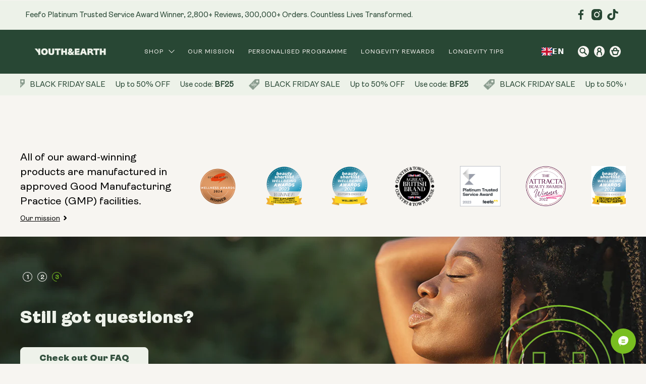

--- FILE ---
content_type: text/html; charset=utf-8
request_url: https://eu.youthandearth.com/en-cy/pages/quiz-page
body_size: 184907
content:


 <!doctype html>
<html class="no-js no-touch" lang="en">
<head>
<!-- DISABLE SLIDECART EDITS  -->
<script> window.SLIDECART_DISABLE = false</script>
<!-- DISABLE END SLIDECART EDITS  -->
 <!-- Google Tag Manager -->
<script>(function(w,d,s,l,i){w[l]=w[l]||[];w[l].push({'gtm.start':
new Date().getTime(),event:'gtm.js'});var f=d.getElementsByTagName(s)[0],
j=d.createElement(s),dl=l!='dataLayer'?'&l='+l:'';j.async=true;j.src=
'https://www.googletagmanager.com/gtm.js?id='+i+dl;f.parentNode.insertBefore(j,f);
})(window,document,'script','dataLayer','GTM-K2Z7HLJP');</script>
<!-- End Google Tag Manager -->
  

<!-- Hyperspeed:281305 -->
<!-- hs-shared_id:6cdc4f5a -->
 <script>
  // Google Consent Mode V2 integration script from Consentmo GDPR
  window.isenseRules = {};
  window.isenseRules.gcm = {
      gcmVersion: 2,
      integrationVersion: 2,
      initialState: 7,
      customChanges: false,
      consentUpdated: false,
      adsDataRedaction: true,
      urlPassthrough: false,
      storage: { ad_personalization: "granted", ad_storage: "granted", ad_user_data: "granted", analytics_storage: "granted", functionality_storage: "granted", personalization_storage: "granted", security_storage: "granted", wait_for_update: 500 }
  };
  window.isenseRules.initializeGcm = function (rules) {
    let initialState = rules.initialState;
    let analyticsBlocked = initialState === 0 || initialState === 3 || initialState === 6 || initialState === 7;
    let marketingBlocked = initialState === 0 || initialState === 2 || initialState === 5 || initialState === 7;
    let functionalityBlocked = initialState === 4 || initialState === 5 || initialState === 6 || initialState === 7;

    let gdprCache = localStorage.getItem('gdprCache') ? JSON.parse(localStorage.getItem('gdprCache')) : null;
    if (gdprCache && typeof gdprCache.updatedPreferences !== "undefined") {
      let updatedPreferences = gdprCache && typeof gdprCache.updatedPreferences !== "undefined" ? gdprCache.updatedPreferences : null;
      analyticsBlocked = parseInt(updatedPreferences.indexOf('analytics')) > -1;
      marketingBlocked = parseInt(updatedPreferences.indexOf('marketing')) > -1;
      functionalityBlocked = parseInt(updatedPreferences.indexOf('functionality')) > -1;

      rules.consentUpdated = true;
    }
    
    isenseRules.gcm = {
      ...rules,
      storage: {
        ad_personalization: marketingBlocked ? "denied" : "granted",
        ad_storage: marketingBlocked ? "denied" : "granted",
        ad_user_data: marketingBlocked ? "denied" : "granted",
        analytics_storage: analyticsBlocked ? "denied" : "granted",
        functionality_storage: functionalityBlocked ? "denied" : "granted",
        personalization_storage: functionalityBlocked ? "denied" : "granted",
        security_storage: "granted",
        wait_for_update: 500
      },
    };
  }

  // Google Consent Mode - initialization start
  window.isenseRules.initializeGcm({
    ...window.isenseRules.gcm,
    adsDataRedaction: true,
    urlPassthrough: false,
    initialState: 1
  });

  /*
  * initialState acceptable values:
  * 0 - Set both ad_storage and analytics_storage to denied
  * 1 - Set all categories to granted
  * 2 - Set only ad_storage to denied
  * 3 - Set only analytics_storage to denied
  * 4 - Set only functionality_storage to denied
  * 5 - Set both ad_storage and functionality_storage to denied
  * 6 - Set both analytics_storage and functionality_storage to denied
  * 7 - Set all categories to denied
  */

  window.dataLayer = window.dataLayer || [];
  function gtag() { window.dataLayer.push(arguments); }
  gtag("consent", "default", isenseRules.gcm.storage);
  isenseRules.gcm.adsDataRedaction && gtag("set", "ads_data_redaction", isenseRules.gcm.adsDataRedaction);
  isenseRules.gcm.urlPassthrough && gtag("set", "url_passthrough", isenseRules.gcm.urlPassthrough);
</script>
 <style id="appco_bg_load">div:not(.appco_bg), section:not(.appco_bg), iframelazy:not(.appco_bg){background-image:none !important;}</style>
<script>
var appco_lazy_load_by_px = 200,
    blank_image_webp_url = "[data-uri]",
    google_fonts_delay_load = 1e4,
    appco_mousemoveloadimg = !1,
    appco_page_is_scrolled = !1,
    appco_lazy_load_js = 1,
    appco_excluded_js = 0;
class appco_loadscripts {
    constructor(e) {
        this.triggerEvents = e, this.eventOptions = {
            passive: !0
        }, this.userEventListener = this.triggerListener.bind(this), this.lazy_trigger, this.style_load_fired, this.lazy_scripts_load_fired = 0, this.scripts_load_fired = 0, this.scripts_load_fire = 0, this.excluded_js = appco_excluded_js, this.appco_lazy_load_js = appco_lazy_load_js, this.appco_fonts = "undefined" != typeof appco_googlefont ? appco_googlefont : [], this.appco_styles = [], this.appco_scripts = {
            normal: [],
            async: [],
            defer: [],
            lazy: []
        }, this.allJQueries = []
    }
    user_events_add(e) {
        this.triggerEvents.forEach(t => window.addEventListener(t, e.userEventListener, e.eventOptions))
    }
    user_events_remove(e) {
        this.triggerEvents.forEach(t => window.removeEventListener(t, e.userEventListener, e.eventOptions))
    }
    triggerListener_on_load() {
        "loading" === document.readyState ? document.addEventListener("DOMContentLoaded", this.load_resources.bind(this)) : this.load_resources()
    }
    triggerListener() {
        this.user_events_remove(this), this.lazy_scripts_load_fired = 1, this.add_html_class("appco_user"), "loading" === document.readyState ? (document.addEventListener("DOMContentLoaded", this.load_style_resources.bind(this)), this.scripts_load_fire || document.addEventListener("DOMContentLoaded", this.load_resources.bind(this))) : (this.load_style_resources(), this.scripts_load_fire || this.load_resources())
    }
    async load_style_resources() {
        this.style_load_fired || (this.style_load_fired = !0, this.register_styles(), document.getElementsByTagName("html")[0].setAttribute("data-css", this.appco_styles.length), document.getElementsByTagName("html")[0].setAttribute("data-css-loaded", 0), this.preload_scripts(this.appco_styles), this.load_styles_preloaded())
    }
    async load_styles_preloaded() {
        setTimeout(function(e) {
            document.getElementsByTagName("html")[0].classList.contains("css-preloaded") ? e.load_styles(e.appco_styles) : e.load_styles_preloaded()
        }, 200, this)
    }
    async load_resources() {
        this.scripts_load_fired || (this.scripts_load_fired = !0, this.hold_event_listeners(), this.exe_document_write(), this.register_scripts(), this.add_html_class("appco_start"), "function" == typeof appco_events_on_start_js && appco_events_on_start_js(), this.preload_scripts(this.appco_scripts.normal), this.preload_scripts(this.appco_scripts.defer), this.preload_scripts(this.appco_scripts.async), this.wnwAnalytics(), this.wnwBoomerang(), await this.load_scripts(this.appco_scripts.normal), await this.load_scripts(this.appco_scripts.defer), await this.load_scripts(this.appco_scripts.async), await this.execute_domcontentloaded(), await this.execute_window_load(), window.dispatchEvent(new Event("appco-scripts-loaded")), this.add_html_class("appco_js"), "function" == typeof appco_events_on_end_js && appco_events_on_end_js(), this.lazy_trigger = setInterval(this.appco_trigger_lazy_script, 500, this))
    }
    async appco_trigger_lazy_script(e) {
        e.lazy_scripts_load_fired && (await e.load_scripts(e.appco_scripts.lazy), e.add_html_class("jsload"), clearInterval(e.lazy_trigger))
    }
    add_html_class(e) {
        document.getElementsByTagName("html")[0].classList.add(e)
    }
    register_scripts() {
        document.querySelectorAll("script[type=lazyload_js]").forEach(e => {
            e.hasAttribute("data-src") ? e.hasAttribute("async") && !1 !== e.async ? this.appco_scripts.async.push(e) : e.hasAttribute("defer") && !1 !== e.defer || "module" === e.getAttribute("data-appco-type") ? this.appco_scripts.defer.push(e) : this.appco_scripts.normal.push(e) : this.appco_scripts.normal.push(e)
        }), document.querySelectorAll("script[type=lazyload_ext]").forEach(e => {
            this.appco_scripts.lazy.push(e)
        })
    }
    register_styles() {
        document.querySelectorAll("link[data-href]").forEach(e => {
            this.appco_styles.push(e)
        })
    }
    async execute_script(e) {
        return await this.repaint_frame(), new Promise(t => {
            let s = document.createElement("script"),
                a;
            [...e.attributes].forEach(e => {
                let t = e.nodeName;
                "type" !== t && "data-src" !== t && ("data-appco-type" === t && (t = "type", a = e.nodeValue), s.setAttribute(t, e.nodeValue))
            }), e.hasAttribute("data-src") ? (s.setAttribute("src", e.getAttribute("data-src")), s.addEventListener("load", t), s.addEventListener("error", t)) : (s.text = e.text, t()), null !== e.parentNode && e.parentNode.replaceChild(s, e)
        })
    }
    async execute_styles(e) {
        var t;
        let s;
        return t = e, void((s = document.createElement("link")).href = t.getAttribute("data-href"), s.rel = "stylesheet", document.head.appendChild(s), t.parentNode.removeChild(t))
    }
    async load_scripts(e) {
        let t = e.shift();
        return t ? (await this.execute_script(t), this.load_scripts(e)) : Promise.resolve()
    }
    async load_styles(e) {
        let t = e.shift();
        return t ? (this.execute_styles(t), this.load_styles(e)) : "loaded"
    }
    async load_fonts(e) {
        var t = document.createDocumentFragment();
        e.forEach(e => {
            let s = document.createElement("link");
            s.href = e, s.rel = "stylesheet", t.appendChild(s)
        }), setTimeout(function() {
            document.head.appendChild(t)
        }, google_fonts_delay_load)
    }
    preload_scripts(e) {
        var t = document.createDocumentFragment(),
            s = 0,
            a = this;
        [...e].forEach(i => {
            let r = i.getAttribute("data-src"),
                n = i.getAttribute("data-href");
            if (r) {
                let d = document.createElement("link");
                d.href = r, d.rel = "preload", d.as = "script", t.appendChild(d)
            } else if (n) {
                let l = document.createElement("link");
                l.href = n, l.rel = "preload", l.as = "style", s++, e.length == s && (l.dataset.last = 1), t.appendChild(l), l.onload = function() {
                    fetch(this.href).then(e => e.blob()).then(e => {
                        a.update_css_loader()
                    }).catch(e => {
                        a.update_css_loader()
                    })
                }, l.onerror = function() {
                    a.update_css_loader()
                }
            }
        }), document.head.appendChild(t)
    }
    update_css_loader() {
        document.getElementsByTagName("html")[0].setAttribute("data-css-loaded", parseInt(document.getElementsByTagName("html")[0].getAttribute("data-css-loaded")) + 1), document.getElementsByTagName("html")[0].getAttribute("data-css") == document.getElementsByTagName("html")[0].getAttribute("data-css-loaded") && document.getElementsByTagName("html")[0].classList.add("css-preloaded")
    }
    hold_event_listeners() {
        let e = {};

        function t(t, s) {
            ! function(t) {
                function s(s) {
                    return e[t].eventsToRewrite.indexOf(s) >= 0 ? "appco-" + s : s
                }
                e[t] || (e[t] = {
                    originalFunctions: {
                        add: t.addEventListener,
                        remove: t.removeEventListener
                    },
                    eventsToRewrite: []
                }, t.addEventListener = function() {
                    arguments[0] = s(arguments[0]), e[t].originalFunctions.add.apply(t, arguments)
                }, t.removeEventListener = function() {
                    arguments[0] = s(arguments[0]), e[t].originalFunctions.remove.apply(t, arguments)
                })
            }(t), e[t].eventsToRewrite.push(s)
        }

        function s(e, t) {
            let s = e[t];
            Object.defineProperty(e, t, {
                get: () => s || function() {},
                set(a) {
                    e["appco" + t] = s = a
                }
            })
        }
        t(document, "DOMContentLoaded"), t(window, "DOMContentLoaded"), t(window, "load"), t(window, "pageshow"), t(document, "readystatechange"), s(document, "onreadystatechange"), s(window, "onload"), s(window, "onpageshow")
    }
    hold_jquery(e) {
        let t = window.jQuery;
        Object.defineProperty(window, "jQuery", {
            get: () => t,
            set(s) {
                if (s && s.fn && !e.allJQueries.includes(s)) {
                    s.fn.ready = s.fn.init.prototype.ready = function(t) {
                        if (void 0 !== t) return e.scripts_load_fired ? e.domReadyFired ? t.bind(document)(s) : document.addEventListener("appco-DOMContentLoaded", () => t.bind(document)(s)) : t.bind(document)(s), s(document)
                    };
                    let a = s.fn.on;
                    s.fn.on = s.fn.init.prototype.on = function() {
                        if ("ready" == arguments[0]) {
                            if (this[0] !== document) return a.apply(this, arguments), this;
                            arguments[1].bind(document)(s)
                        }
                        if (this[0] === window) {
                            function e(e) {
                                return e.split(" ").map(e => "load" === e || 0 === e.indexOf("load.") ? "appco-jquery-load" : e).join(" ")
                            }
                            "string" == typeof arguments[0] || arguments[0] instanceof String ? arguments[0] = e(arguments[0]) : "object" == typeof arguments[0] && Object.keys(arguments[0]).forEach(t => {
                                Object.assign(arguments[0], {
                                    [e(t)]: arguments[0][t]
                                })[t]
                            })
                        }
                        return a.apply(this, arguments), this
                    }, e.allJQueries.push(s)
                }
                t = s
            }
        })
    }
    async execute_domcontentloaded() {
        this.domReadyFired = !0, await this.repaint_frame(), document.dispatchEvent(new Event("appco-DOMContentLoaded")), await this.repaint_frame(), window.dispatchEvent(new Event("appco-DOMContentLoaded")), await this.repaint_frame(), document.dispatchEvent(new Event("appco-readystatechange")), await this.repaint_frame(), document.appcoonreadystatechange && document.appcoonreadystatechange()
    }
    async execute_window_load() {
        await this.repaint_frame(), setTimeout(function() {
            window.dispatchEvent(new Event("appco-load"))
        }, 100), await this.repaint_frame(), window.appcoonload && window.appcoonload(), await this.repaint_frame(), this.allJQueries.forEach(e => e(window).trigger("appco-jquery-load")), window.dispatchEvent(new Event("appco-pageshow")), await this.repaint_frame(), window.appcoonpageshow && window.appcoonpageshow()
    }
    exe_document_write() {
        let e = new Map;
        document.write = document.writeln = function(t) {
            let s = document.currentScript,
                a = document.createRange(),
                i = s.parentElement,
                r = e.get(s);
            void 0 === r && (r = s.nextSibling, e.set(s, r));
            let n = document.createDocumentFragment();
            a.setStart(n, 0), n.appendChild(a.createContextualFragment(t)), i.insertBefore(n, r)
        }
    }
    async repaint_frame() {
        return new Promise(e => requestAnimationFrame(e))
    }
    static execute() {
        let e = new appco_loadscripts(["keydown", "mousemove", "touchmove", "touchstart", "touchend", "wheel"]);
        e.load_fonts(e.appco_fonts), e.user_events_add(e), e.excluded_js || e.hold_jquery(e), e.appco_lazy_load_js || (e.scripts_load_fire = 1, e.triggerListener_on_load());
        let t = setInterval(function e(s) {
            null != document.body && (document.body.getBoundingClientRect().top
 <-30 && s.triggerListener(), clearInterval(t))
        }, 500, e)
    }
    wnwAnalytics() {
         /* Preserve Shopify analytics elements without modification */
        // document.querySelectorAll(".analytics").forEach(function(e) {
        //     trekkie.integrations = !1;
        //     var t = document.createElement("script");
        //     t.innerHTML = e.innerHTML, e.parentNode.insertBefore(t, e.nextSibling), e.parentNode.removeChild(e)
        // })
    }
    wnwBoomerang() {
        document.querySelectorAll(".boomerang").forEach(function(e) {
            window.BOOMR.version = !1;
            var t = document.createElement("script");
            t.innerHTML = e.innerHTML, e.parentNode.insertBefore(t, e.nextSibling), e.parentNode.removeChild(e)
        })
    }
}
setTimeout(function(){
appco_loadscripts.execute();
},1000);
</script>
 <link rel="preload" href="https://cdn.shopify.com/s/files/1/0469/8905/0019/files/Ambit-Black.woff2?v=1704438310" as="font" type="font/woff2" crossorigin="">
<link rel="preload" href="https://youthandearth.com/cdn/shop/files/Ambit-Regular.woff2?v=16464421111323576504" as="font" type="font/woff2" crossorigin="">
<style>
@font-face {
    font-family: Ambit Black;
    src: url('https://cdn.shopify.com/s/files/1/0469/8905/0019/files/Ambit-Black.woff2?v=1704438310') format("woff2");
    font-weight: 700;
    font-style: normal;
    font-display: swap;
}

@font-face {
    font-family: Ambit;
    src: url('https://youthandearth.com/cdn/shop/files/Ambit-Regular.woff2?v=16464421111323576504') format("woff2");
    font-weight: 400;
    font-style: normal;
    font-display: swap;
}

</style>
  
  	<style>@charset "UTF-8";.title:not(:last-child){margin-bottom:1.25rem}body,h1,h2,html,li,p,ul{margin:0;padding:0}h1,h2{font-size:100%;font-weight:400}ul{list-style:none}button,input{margin:0}html{box-sizing:border-box}*,::after,::before{box-sizing:inherit}img{height:auto;max-width:100%}html{min-width:300px;overflow-x:hidden;overflow-y:auto;font-size:18px;background-color:#fff;-moz-osx-font-smoothing:grayscale;-webkit-font-smoothing:antialiased;text-rendering:optimizeLegibility;-webkit-text-size-adjust:100%;text-size-adjust:100%;-webkit-backface-visibility:hidden;backface-visibility:hidden}header,section{display:block}body,button,input{font-family:"Merriweather Sans",sans-serif}img{max-width:100%;height:auto}input[type=checkbox],input[type=radio]{vertical-align:baseline}span{font-style:inherit;font-weight:inherit}.noscript{display:none}.site-overlay{position:fixed;top:0;right:0;bottom:0;left:0;z-index:10;background-color:rgba(0,0,0,.8);opacity:1;visibility:visible}.site-overlay.site-overlay--hidden{opacity:0;visibility:hidden}body{font-family:"Merriweather Sans",sans-serif;font-size:18px;font-weight:400;line-height:1.5;color:#000;text-rendering:optimizeLegibility;-webkit-font-smoothing:antialiased;-moz-osx-font-smoothing:grayscale}h1{font-family:"Merriweather Sans",sans-serif;font-weight:400;font-style:normal;font-size:20px;text-transform:none;line-height:1.5;color:#000;display:block;letter-spacing:0;text-rendering:optimizeLegibility;-webkit-font-smoothing:antialiased;-moz-osx-font-smoothing:grayscale}@media only screen and (max-width:798px){h1{font-size:16px}}h2{font-family:"Merriweather Sans",sans-serif;font-weight:400;font-style:normal;font-size:18px;text-transform:none;line-height:1.5;color:#000;display:block;letter-spacing:0;text-rendering:optimizeLegibility;-webkit-font-smoothing:antialiased;-moz-osx-font-smoothing:grayscale}a{color:#000;text-decoration:none}.text-align-center{text-align:center}.text-align-left{text-align:left}.title{overflow-wrap:break-word}.title{font-size:20px;font-weight:400;line-height:1.125;color:#000}.heading-divider:not(.heading-divider--vertical){border-color:#000;border-style:solid;border-width:thin;border-bottom:none}.heading-divider--long{width:100%}.is-flex{display:flex}.is-align-left{align-items:flex-start}.is-align-center{align-items:center}.is-justify-center{justify-content:center}.is-justify-space-between{justify-content:space-between}.is-flex-wrap{flex-wrap:wrap}.is-flex-column{flex-direction:column}.visually-hidden{position:absolute!important;width:1px;height:1px;padding:0;margin:-1px;overflow:hidden;clip:rect(1px,1px,1px,1px);border:0}@media only screen and (min-width:1025px) and (max-width:1400px){.is-hidden-large{display:none!important}}@media only screen and (max-width:798px){h2{font-size:14px}.is-hidden-mobile-only{display:none!important}.has-gutter-enabled .has-gutter--mobile{margin-bottom:20px}}@media only screen and (min-width:799px){.is-hidden-desktop-only{display:none!important}}.has-padding-top{padding-top:20px}.has-padding-bottom{padding-bottom:20px}.has-margin-bottom{margin-bottom:20px}.is-relative{position:relative}.dynamic-sections{display:flex;flex-wrap:wrap;justify-content:center;width:100%}.shopify-section{width:100%}@media only screen and (max-width:480px){.shopify-section{width:100%!important;padding-left:0!important;padding-right:0!important}}.section{max-width:1200px;width:95%;margin-left:auto;margin-right:auto}.container{position:relative;margin:0 auto;display:flex;flex-wrap:wrap;flex:auto}.container .column{margin-left:calc(20px / 2);margin-right:calc(20px / 2)}.hidden{display:none!important}.one-whole{width:calc(100% - 20px)}.one-fourth{width:calc(25% - 20px)}.one-fifth{width:calc(20% - 20px)}.has-no-side-gutter .one-fifth{margin-right:0;margin-left:0}.has-no-side-gutter .one-fifth{width:20%}@media only screen and (max-width:798px){.medium-down--one-whole{width:calc(100% - 20px)}.medium-down--one-half{width:calc(50% - 20px)}.has-no-side-gutter .medium-down--one-half{margin-right:0;margin-left:0}.has-no-side-gutter .medium-down--one-half{width:50%}}@media only screen and (max-width:480px){.small-down--one-whole{width:calc(100% - 20px)}}.input{-webkit-appearance:none;appearance:none;align-items:center;border:1px solid transparent;border-radius:0;box-shadow:none;display:inline-flex;font-size:1rem;height:2.25em;justify-content:flex-start;line-height:1.5;padding-bottom:calc(.375em - 1px);padding-left:calc(.625em - 1px);padding-right:calc(.625em - 1px);padding-top:calc(.375em - 1px);position:relative;vertical-align:top}.header-cart__icon{display:flex;justify-content:center;position:relative;width:max-content;margin:0 auto}.badge{height:1rem;width:1rem;position:absolute;top:calc(1rem * -.3);left:calc(65% - .2rem);font-size:.7rem;background:#fc4301;color:#fff;display:flex;justify-content:center;align-items:center;border-radius:50%;letter-spacing:0}.selectors-form{margin-bottom:0}.selectors-form__wrap{display:flex;flex-wrap:wrap;justify-content:flex-start}@media only screen and (min-width:799px) and (max-width:1024px){.selectors-form__wrap{justify-content:center;width:100%;margin-bottom:10px}}.selectors-form__item{margin-right:20px}.selectors-form__item:last-child{margin-right:0}.disclosure{position:relative}.disclosure .disclosure__list-wrap{min-width:100%}.disclosure-text-style-uppercase button.disclosure__button,.disclosure-text-style-uppercase button.disclosure__toggle{text-transform:uppercase}.disclosure__toggle{position:relative;z-index:2;display:flex;align-items:center;padding:10px;margin-top:5px;font-family:"Merriweather Sans",sans-serif;font-size:14px;font-style:normal;font-weight:400;color:#000;text-transform:uppercase;background-color:#fff;border:1px solid #000;border-radius:2px}.disclosure__toggle .icon{flex:none;width:1rem;height:1rem;margin-left:10px;transform:rotate(0)}.disclosure-list{max-height:400px;padding:0 10px;margin-bottom:0;margin-left:0;overflow-y:auto;list-style:none;background-color:#fff;border:1px solid #000;border-radius:2px}li.disclosure-list__item{padding:0;line-height:1;text-transform:uppercase;list-style:none}.disclosure__list-wrap{position:absolute;bottom:100%;z-index:12;padding-bottom:10px;visibility:hidden;opacity:0}button.disclosure__button{display:block;width:100%;padding:10px 0;font-family:"Merriweather Sans",sans-serif;font-size:14px;font-style:normal;font-weight:400;color:#000;text-align:left;text-transform:uppercase;background-color:transparent;border:0}.selectors-form--mobile{padding:0}.selectors-form--mobile .selectors-form__item{max-width:100%}.selectors-form--mobile .disclosure{position:relative;z-index:2;display:block;align-items:center;margin-top:5px;color:#000;background-color:#fff;border:1px solid #000;border-radius:2px}.selectors-form--mobile .disclosure .icon{transform:rotate(0)}.selectors-form--mobile .disclosure__list-wrap{padding-bottom:3px}.selectors-form--mobile .disclosure__toggle{margin-top:0;text-align:left;border:none}.icon{align-items:center;display:inline-flex;justify-content:center;height:1.2rem;width:1.2rem;fill:currentColor}.icon svg{height:100%;width:100%}.transition--fade-in{opacity:0}.image__container{display:block;margin-left:auto;margin-right:auto;font-size:0}.image__container img{width:100%}.image-element__wrap{overflow:hidden;margin-left:auto;margin-right:auto;max-width:100%;height:100%}.image-element__wrap img{height:100%;width:100%;margin-left:auto;margin-right:auto;display:block}.has-image-crop .image-element__wrap{height:100%}.has-image-crop img{height:100%!important;object-fit:cover}.input{background-color:#fff;border-color:#000;color:#353535;box-shadow:none;max-width:100%;width:100%}.input::-moz-placeholder{color:rgba(54,54,54,.5)}.input::-webkit-input-placeholder{color:rgba(54,54,54,.5)}.input:-moz-placeholder{color:rgba(54,54,54,.5)}.input:-ms-input-placeholder{color:rgba(54,54,54,.5)}.field:not(:last-child){margin-bottom:.75rem}.control{box-sizing:border-box;clear:both;font-size:1rem;position:relative;text-align:left}.control.has-icons-left .icon,.control.has-icons-right .icon{color:#dbdbdb;height:1.5em;position:absolute;top:0;width:1.8em;vertical-align:middle;z-index:4}.control.has-icons-left .input{padding-left:2.25em}.control.has-icons-left .icon{left:0;top:50%;transform:translate(40%,-50%)}.control.has-icons-right .input{padding-right:2.25em}.control.has-icons-right .icon{right:0}.control.has-icons-right .icon.is-right{left:initial}@media only screen and (max-width:480px){.input{font-size:16px!important}.footer__credits{text-align:center}}.navbar{min-height:3.25rem;position:relative}.navbar-item{display:block;line-height:1.5;padding:0;position:relative}.navbar-link{display:block;line-height:1.5;padding:1rem .75rem;position:relative}.navbar-item{display:block;flex-grow:0;flex-shrink:0}@media only screen and (min-width:799px){.navbar{align-items:stretch;display:flex}.navbar{min-height:3.25rem}.navbar-item,.navbar-link{align-items:center;display:flex}.navbar-item{display:flex}}#icon-star{color:#cc9305}.icon-star-background{transform:scaleX(var(--rating-scale,0))}.icon-star-reference{position:absolute;left:-9999px;width:0;height:0}@media only screen and (max-width:798px){.navbar-link::after{display:none}.collection-list__wrapper::after{display:none;content:"flickity"}}.collection-list__thumbnail{overflow:hidden}.collection-list__thumbnail .product-wrap{position:relative;overflow:hidden}.collection-list__caption-wrapper--below-image{display:flex;flex-direction:column;align-items:center;padding:20px}.collection-list__caption-wrapper--below-image .title{text-align:center}.footer__credits{font-size:smaller}.footer__credits p{display:inline}.sub-footer{flex-direction:column;gap:28px}.sub-footer__row{display:flex;flex-direction:row;align-items:center;gap:20px}.sub-footer__row>:nth-child(2){margin-left:auto;text-align:right}@media only screen and (max-width:1024px){.sub-footer__row{flex-direction:column-reverse;text-align:center}.sub-footer__row>:nth-child(2){margin-inline:auto;text-align:center}}@media only screen and (min-width:1025px){.sub-footer__row--second .sub-footer-right>:nth-child(1){display:flex;justify-content:flex-end}}.sub-footer__row--second .sub-footer-right--selectors-only{display:block}.footer-classic__disclosure{justify-content:flex-end}.footer__credits{margin:0}.footer-menu__disclosure{display:flex;width:100%}@media only screen and (max-width:1024px){.sub-footer__row--second .sub-footer-right--selectors-only{display:none}.sub-footer__row--selectors-only .sub-footer-right--selectors-only{display:block}.footer-classic__disclosure{justify-content:center}.footer-menu__disclosure{justify-content:center;max-width:100%}.footer-menu__disclosure .selectors-form{max-width:100%}.footer-menu__disclosure .selectors-form__wrap{max-width:100%;margin-bottom:0}.footer-menu__disclosure .selectors-form__item{max-width:100%}}.header{position:relative;z-index:20;background-color:#fff}.header__brand{flex:0 0 auto;display:flex;align-items:center;padding:1rem .75rem}.header__menu{flex:1 1 auto;display:flex;flex-wrap:wrap}[data-enable_sticky=true] .header{z-index:50}.header,.mobile-header{font-family:"Merriweather Sans",sans-serif;font-weight:400;font-style:normal;letter-spacing:1px;font-size:14px;text-transform:uppercase}.vertical-alignment-center .header__item{align-items:center}.header__link{color:#000;fill:#000000}.header__link.is-active{color:#fc4301;fill:#fc4301}.header__icons{display:flex;justify-content:flex-end;align-items:center}.action-area__link:not(.has-cart-count) .header-cart__count{display:none}.action-area__link{display:flex;flex-direction:column;align-items:center;padding:1rem 5px;height:100%}.action-area__link:last-child{padding-right:0}.vertical-alignment-center .action-area__link{justify-content:center}@media only screen and (min-width:799px) and (max-width:1024px){.header-menu__disclosure .selectors-form__wrap{margin-bottom:0}}.no-js-main-navigation{display:none}.no-js .mega-menu-section{display:block}.no-js .mega-menu{position:relative}.heading-section__content{padding:1.5rem 0}.vertical-spacing-medium .heading-divider{margin-top:10px}.heading-wrapper{margin-bottom:40px}.collection-thumbnail-overlay{position:absolute;top:0;bottom:0;left:0;right:0;z-index:2}.collection-info__caption{display:flex;align-items:flex-end;flex-wrap:wrap;position:absolute;top:0;left:0;width:100%;height:100%;padding:20px;z-index:2}#mobile-header .mobile-header__logo{width:100%}.mobile-header{position:relative;z-index:10;width:100%;background-color:#fff}@media only screen and (min-width:799px){.mobile-header{display:none}}.mobile-header__content{display:flex;align-items:center;height:100%;position:relative;z-index:10}@media only screen and (max-width:798px){header.header{display:none}.heading-wrapper{margin-bottom:20px}.mobile-header__content{padding:0 20px}}@media only screen and (max-width:480px){.mobile-header__content{padding:0 10px}}.mobile-menu__toggle-icon{display:flex;align-items:center;padding:10px 5px 10px 0}.mobile-menu__toggle-icon .icon{fill:#000000}.mobile-menu__toggle-icon .mobile-header__close-menu{opacity:0;visibility:hidden;position:absolute}.mobile-layout--left .mobile-logo{width:calc(50% - 10px)}.mobile-layout--left .mobile-dropdown,.mobile-layout--left .mobile-icons{width:calc(25% - 10px)}.mobile-layout--left .mobile-icons{justify-content:flex-end}.mobile-dropdown,.mobile-icons,.mobile-logo{display:flex;align-items:center;padding:0 5px}.mobile-icons{order:2}.mobile-dropdown{order:0}.mobile-logo{order:1;justify-content:center;flex-grow:1;text-align:center;padding-top:5px;padding-bottom:5px}.mobile-logo .image-element__wrap{max-width:200px!important}.mobile-dropdown__position--left{order:0}.mobile-menu a{color:#000}.mobile-menu{max-height:100%;min-height:100vh;left:-100%;position:absolute;top:100%;width:100%;z-index:40;overflow-y:auto;-webkit-overflow-scrolling:touch}.mobile-menu .mobile-menu__item{align-items:center}.mobile-menu .mobile-menu__item .icon{fill:#000000;margin-right:12px}.mobile-menu .mobile-menu__item{display:flex;line-height:1.5;padding:.5rem 1.5rem}.mobile-menu__first-level label{display:block;position:relative}.mobile-menu__content{padding-bottom:100px}.mobile-menu__content .icon-caption{padding:0;font-size:1em}.mobile-menu__content .mobile-menu__list{padding-bottom:100px}.mobile-menu__toggle-button{display:none;position:absolute;top:0;left:0;width:45px;z-index:50;bottom:0}@media only screen and (max-width:798px){.mobile-menu__toggle-button{display:block}}.mega-menu-section{display:none}.mega-menu{display:none;left:0;font-size:14px;letter-spacing:0;text-transform:none;position:absolute;top:100%;width:100%;min-width:100%;z-index:20;box-shadow:0 8px 8px rgba(10,10,10,.1)}.mega-menu a,.mega-menu a:visited{color:#000}.mega-menu .menu__heading{margin-bottom:10px;font-size:14px;line-height:1.2}.mega-menu .mega-menu__linklist-link{display:inline-block;padding:.5em 0;line-height:1}.mega-menu .mega-menu__image{max-height:none}.mega-menu__block{padding:20px}.mega-menu__block .mega-menu__content{margin-top:10px}.mega-menu__block .mega-menu__content:first-child{margin-top:0}.mega-menu__content{position:relative;width:100%}.search-form{position:relative}.search-form .search__fields input[type=text]{outline:0;border-radius:0;border:thin solid #000;color:#7a7a7a}.search-form .search__fields [data-icon=search]{padding:5px;color:#0a0a0a}.search-form .search__fields .field{margin-bottom:0}.search-form .search__fields .control button{padding:0;position:absolute;left:0;top:50%;transform:translate(20%,-50%);-webkit-appearance:none;appearance:none;border:none;background:0 0}.search-form .search__fields .control button .icon{position:relative;transform:none;padding:3px}@media only screen and (max-width:798px){.mega-menu{box-shadow:0}.search-form{padding-top:20px}.search-form .search__fields .control button{font-size:1.25rem}.search-form .search__fields .control button .icon{transform:translateX(-5px)}}.search-popup__title{color:#000}.search-popup__form{padding:20px 0}.search-popup__form .field:not(:last-child){padding-bottom:0}.search-overlay__wrapper{padding:60px 0}.search-popup{display:none;background-color:#fff;color:#000;max-width:600px;padding:30px 0;font-size:1.2em}.search-popup .search-overlay__wrapper{padding:0 20px;width:100%}@media only screen and (min-width:1025px){.search-popup__form{margin:0 auto}}.mobile-search{display:none;position:absolute;top:0;left:0;height:100vh;width:100vw;z-index:999999;background:rgba(0,0,0,.8)}@media only screen and (min-width:799px){.mobile-search{display:none!important}}.mobile-search form{background-color:#fff;margin:0;padding:30px 20px;position:relative;width:100%}.mobile-search .search__fields{margin-block:10px}.mobile-search .control .icon{transform:translateY(-50%);padding:0;z-index:2;color:#7a7a7a}.mobile-search .control .icon.is-left{padding-left:5px}.mobile-search .control .icon.is-right{padding-right:5px}.top-bar{position:relative;z-index:80}@media only screen and (max-width:798px){.top-bar{display:none}}.top-bar .navbar-item{flex:1 1 auto;text-align:center}.top-bar__text{min-width:25%}.top-bar__item{display:flex;align-items:center}.top-bar__item:first-child{flex:1 1 auto;justify-content:flex-start}.top-bar__item:last-child{flex:0 0 auto;justify-content:flex-end}.top-bar__social-media a{line-height:0;margin:5px;display:block}@media only screen and (max-width:798px){.top-bar__social-media .social-icons{justify-content:center}}.additional-checkout-buttons{width:100%;margin-top:10px}.heading-divider{display:none}.disclosure__toggle,.menu__heading,button.disclosure__button,h1{font-family:Ambit Black,Merriweather Sans,sans-serif!important}.header,.mobile-header,.top-bar,body,h2,input{font-family:Ambit,Merriweather Sans,sans-serif!important}.footer__credits{color:#fff}.footer__credits a{color:#fff}.mega-menu__content .menu__heading{color:#000}.collection-list .container{justify-content:center}@media only screen and (max-width:798px){.top-bar{display:block}.top-bar .navbar{min-height:0;padding:3.5px}.top-bar .top-bar__item{display:none;font-size:13px}.top-bar .top-bar__item:nth-child(1){display:block}ul.announcement_container li{width:100%}}h1.title{font-size:32px}.noscript{display:block}@media screen and (min-width:750px){#dynamic-checkout-cart{min-height:50px}}@media screen and (max-width:750px){#dynamic-checkout-cart{min-height:180px}}:root{--color-body-text:#000000;--color-body:#ffffff;--color-bg:#ffffff}#shopify-section-sections--17019736654037__header_top_bar{background-color:#003b00}#shopify-section-sections--17019736654037__header_top_bar .top-bar{font-family:"Merriweather Sans",sans-serif;font-weight:400;font-style:normal;letter-spacing:0;font-size:14px;text-transform:none}#shopify-section-sections--17019736654037__header_top_bar a{color:#fff}#shopify-section-sections--17019736654037__header_top_bar p{color:#fff}#shopify-section-sections--17019736654037__header{padding-top:px;padding-bottom:px}#shopify-section-sections--17019736654037__header .header__logo{width:215px}#language-switcher{display:flex;justify-content:center;align-items:center;margin-left:10px}.mobile-menu{background-color:#fff}.mobile-menu a,.mobile-menu__item{color:#000}.mega-menu__sections--17019736654037__25ab00d2-f236-4d67-be87-3ad4c21f55ca .mega-menu{background-color:#fff!important;color:transparent}#announcement_main{position:sticky;top:0}ul.announcement_container{display:flex;flex-wrap:nowrap;overflow-x:hidden;padding:5px 0;position:sticky}ul.announcement_container li{flex:0 0 auto;min-width:calc(100%/4);border-right:1px solid #a9a9a9}.text_container{display:flex;justify-content:center}.promo_text{margin:0 10px;font-size:14px}.text_container .icon{margin:auto 0}@media only screen and (max-width:480px){.text_container{font-size:px}ul.announcement_container{top:-px}.promo_text{font-size:14px}}#shopify-section-template--17019743961301__main{padding-top:40px;padding-bottom:0}#shopify-section-template--17019743961301__main h1{font-size:32px}#shopify-section-template--17019743961301__5a50603d-35ae-45e1-8b6c-a05bd9d1a4f4{padding-top:0;padding-right:0;padding-bottom:0;padding-left:0}#shopify-section-template--17019743961301__5a50603d-35ae-45e1-8b6c-a05bd9d1a4f4 .section{background-image:linear-gradient(0deg,rgba(255,255,255,0),rgba(0,0,0,0))}#shopify-section-template--17019743961301__5a50603d-35ae-45e1-8b6c-a05bd9d1a4f4 .heading-section__heading{color:#000}#shopify-section-template--17019743961301__f6d8931c-cb43-41ad-979d-5bafbfa352ff{padding-top:0;padding-bottom:20px}#shopify-section-template--17019743961301__f6d8931c-cb43-41ad-979d-5bafbfa352ff .collection-thumbnail-overlay{background-color:rgba(147,147,147,0)}#shopify-section-template--17019743961301__94876b8f-42a1-468d-ad3a-5ac83afaa201{padding-top:20px;padding-right:0;padding-bottom:0;padding-left:0}#shopify-section-template--17019743961301__94876b8f-42a1-468d-ad3a-5ac83afaa201 .section{background-image:linear-gradient(0deg,rgba(255,255,255,0),rgba(0,0,0,0))}@media only screen and (max-width:798px){#shopify-section-template--17019743961301__5a50603d-35ae-45e1-8b6c-a05bd9d1a4f4{padding-top:0;padding-bottom:0}#shopify-section-template--17019743961301__f6d8931c-cb43-41ad-979d-5bafbfa352ff{padding-top:0;padding-bottom:20px}#shopify-section-template--17019743961301__94876b8f-42a1-468d-ad3a-5ac83afaa201{padding-top:0;padding-bottom:0}.medium-down--one-whole{width:unset}.mobile_2_product_column{width:calc(50% - 20px)}}#shopify-section-sections--17019736195285__footer .footer__extra-content{display:none}#shopify-section-sections--17019736195285__footer .footer__credits{display:none}#shopify-section-sections--17019736195285__footer .sub-footer{display:none}.additional-checkout-buttons{display:none;width:100%}@charset "UTF-8";.product-thumbnail .summary-panel{font-size:14px;display:flex;flex-direction:row;height:38px;margin-top:10px}.product-thumbnail .panel-cell.price{border-right:none;border-left:none;text-align:left;line-height:13px;border-top:1px solid #000;border-bottom:1px solid #000;min-width:80px;width:80px}.product-thumbnail .panel-cell.buy{border-radius:0 8px 8px 0;font-size:14px;color:#fff;background-color:#fc4301;flex-basis:100%;padding:0}.product-thumbnail .panel-cell.buy a{display:flex;align-items:center;justify-content:center;color:#fff;background-color:#fc4301;height:100%;width:100%;border-radius:0 8px 8px 0;text-align:center}.panel-cell-price_has-variants{border-left:1px solid #000!important;border-radius:8px 0 0 8px;min-width:160px}.our-mission-rating{display:inline-block;position:absolute;bottom:calc(-100% - 4px);left:0;right:0;background-color:#00f;width:100%;height:unset!important}@media only screen and (max-width:798px){.product-thumbnail .panel-cell.price{width:60px}.story-section img{height:30px;width:auto;transform:translateY(00px)}.our-mission-rating{display:none}}@media only screen and (max-width:480px){.summary-panel-detailed{display:none!important}}.google_shopping_discount_applied{display:none}.product-thumbnail__price_google-discount{display:none}.google_shopping_discount_applied{margin:20px 0;width:max-content;padding:10px 15px;border-radius:5px;text-align:center;font-size:14px;color:#000;background:rgba(0,59,0,.1)}.google_shopping_discount_applied_collection{width:100%;margin:8px 0}.title:not(:last-child){margin-bottom:1.25rem}body,h2,html,li,p,ul{margin:0;padding:0}h2{font-size:100%;font-weight:400}ul{list-style:none}button,input{margin:0}html{box-sizing:border-box}*,::after,::before{box-sizing:inherit}img{height:auto;max-width:100%}html{min-width:300px;overflow-x:hidden;overflow-y:auto;font-size:18px;background-color:#fff;-moz-osx-font-smoothing:grayscale;-webkit-font-smoothing:antialiased;text-rendering:optimizeLegibility;-webkit-text-size-adjust:100%;text-size-adjust:100%;-webkit-backface-visibility:hidden;backface-visibility:hidden}header,section{display:block}body,button,input{font-family:"Merriweather Sans",sans-serif}img{max-width:100%;height:auto}input[type=checkbox],input[type=radio]{vertical-align:baseline}small{font-size:.875rem}span{font-style:inherit;font-weight:inherit}.noscript{display:none}.site-overlay{position:fixed;top:0;right:0;bottom:0;left:0;z-index:10;background-color:rgba(0,0,0,.8);opacity:1;visibility:visible}.site-overlay.site-overlay--hidden{opacity:0;visibility:hidden}body{font-family:"Merriweather Sans",sans-serif;font-size:18px;font-weight:400;line-height:1.5;color:#000;text-rendering:optimizeLegibility;-webkit-font-smoothing:antialiased;-moz-osx-font-smoothing:grayscale}h2{font-family:"Merriweather Sans",sans-serif;font-weight:400;font-style:normal;font-size:18px;text-transform:none;line-height:1.5;color:#000;display:block;letter-spacing:0;text-rendering:optimizeLegibility;-webkit-font-smoothing:antialiased;-moz-osx-font-smoothing:grayscale}@media only screen and (max-width:798px){h2{font-size:14px}}a{color:#000;text-decoration:none}em{font-style:italic}small{font-size:smaller}.text-align-center{text-align:center}.text-align-left{text-align:left}.title{overflow-wrap:break-word}.title{font-size:20px;font-weight:400;line-height:1.125;color:#000}.is-flex{display:flex}.is-align-center{align-items:center}.is-justify-center{justify-content:center}.is-justify-space-between{justify-content:space-between}.is-flex-wrap{flex-wrap:wrap}.visually-hidden{position:absolute!important;width:1px;height:1px;padding:0;margin:-1px;overflow:hidden;clip:rect(1px,1px,1px,1px);border:0}@media only screen and (min-width:1025px) and (max-width:1400px){.is-hidden-large{display:none!important}}@media only screen and (max-width:798px){.is-hidden-mobile-only{display:none!important}}@media only screen and (min-width:799px){.is-hidden-desktop-only{display:none!important}}.has-padding-top{padding-top:20px}.has-padding-bottom{padding-bottom:20px}.has-margin-bottom{margin-bottom:20px}.is-relative{position:relative}.dynamic-sections{display:flex;flex-wrap:wrap;justify-content:center;width:100%}.shopify-section{width:100%}@media only screen and (max-width:480px){.shopify-section{width:100%!important;padding-left:0!important;padding-right:0!important}}.section{max-width:1200px;width:95%;margin-left:auto;margin-right:auto}.container{position:relative;margin:0 auto;display:flex;flex-wrap:wrap;flex:auto}.container .column,.container .columns{margin-left:calc(20px / 2);margin-right:calc(20px / 2)}.hidden{display:none!important}.one-whole{width:calc(100% - 20px)}.one-fifth{width:calc(20% - 20px)}.has-no-side-gutter .one-fifth{margin-right:0;margin-left:0}.has-no-side-gutter .one-fifth{width:20%}@media only screen and (max-width:798px){.medium-down--one-half{width:calc(50% - 20px)}.has-no-side-gutter .medium-down--one-half{margin-right:0;margin-left:0}.has-no-side-gutter .medium-down--one-half{width:50%}}@media only screen and (max-width:480px){.small-down--one-whole{width:calc(100% - 20px)}}.input{-webkit-appearance:none;appearance:none;align-items:center;border:1px solid transparent;border-radius:0;box-shadow:none;display:inline-flex;font-size:1rem;height:2.25em;justify-content:flex-start;line-height:1.5;padding-bottom:calc(.375em - 1px);padding-left:calc(.625em - 1px);padding-right:calc(.625em - 1px);padding-top:calc(.375em - 1px);position:relative;vertical-align:top}.header-cart__icon{display:flex;justify-content:center;position:relative;width:max-content;margin:0 auto}.badge{height:1rem;width:1rem;position:absolute;top:calc(1rem * -.3);left:calc(65% - .2rem);font-size:.7rem;background:#fc4301;color:#fff;display:flex;justify-content:center;align-items:center;border-radius:50%;letter-spacing:0}.selectors-form{margin-bottom:0}.selectors-form__wrap{display:flex;flex-wrap:wrap;justify-content:flex-start}@media only screen and (min-width:799px) and (max-width:1024px){.selectors-form__wrap{justify-content:center;width:100%;margin-bottom:10px}}.selectors-form__item{margin-right:20px}.selectors-form__item:last-child{margin-right:0}.disclosure{position:relative}.disclosure .disclosure__list-wrap{min-width:100%}.disclosure-text-style-uppercase button.disclosure__button,.disclosure-text-style-uppercase button.disclosure__toggle{text-transform:uppercase}.disclosure__toggle{position:relative;z-index:2;display:flex;align-items:center;padding:10px;margin-top:5px;font-family:"Merriweather Sans",sans-serif;font-size:14px;font-style:normal;font-weight:400;color:#000;text-transform:uppercase;background-color:#fff;border:1px solid #000;border-radius:2px}.disclosure__toggle .icon{flex:none;width:1rem;height:1rem;margin-left:10px;transform:rotate(0)}.disclosure-list{max-height:400px;padding:0 10px;margin-bottom:0;margin-left:0;overflow-y:auto;list-style:none;background-color:#fff;border:1px solid #000;border-radius:2px}li.disclosure-list__item{padding:0;line-height:1;text-transform:uppercase;list-style:none}.disclosure__list-wrap{position:absolute;bottom:100%;z-index:12;padding-bottom:10px;visibility:hidden;opacity:0}button.disclosure__button{display:block;width:100%;padding:10px 0;font-family:"Merriweather Sans",sans-serif;font-size:14px;font-style:normal;font-weight:400;color:#000;text-align:left;text-transform:uppercase;background-color:transparent;border:0}.selectors-form--mobile{padding:0}.selectors-form--mobile .selectors-form__item{max-width:100%}.selectors-form--mobile .disclosure{position:relative;z-index:2;display:block;align-items:center;margin-top:5px;color:#000;background-color:#fff;border:1px solid #000;border-radius:2px}.selectors-form--mobile .disclosure .icon{transform:rotate(0)}.selectors-form--mobile .disclosure__list-wrap{padding-bottom:3px}.selectors-form--mobile .disclosure__toggle{margin-top:0;text-align:left;border:none}.icon{align-items:center;display:inline-flex;justify-content:center;height:1.2rem;width:1.2rem;fill:currentColor}.icon svg{height:100%;width:100%}.transition--fade-in{opacity:0}.image-element__wrap{overflow:hidden;margin-left:auto;margin-right:auto;max-width:100%;height:100%}.image-element__wrap img{height:100%;width:100%;margin-left:auto;margin-right:auto;display:block}.card-content{background-color:transparent;padding:1.5rem}.input{background-color:#fff;border-color:#000;color:#353535;box-shadow:none;max-width:100%;width:100%}.input::-moz-placeholder{color:rgba(54,54,54,.5)}.input::-webkit-input-placeholder{color:rgba(54,54,54,.5)}.input:-moz-placeholder{color:rgba(54,54,54,.5)}.input:-ms-input-placeholder{color:rgba(54,54,54,.5)}.field:not(:last-child){margin-bottom:.75rem}.control{box-sizing:border-box;clear:both;font-size:1rem;position:relative;text-align:left}.control.has-icons-left .icon,.control.has-icons-right .icon{color:#dbdbdb;height:1.5em;position:absolute;top:0;width:1.8em;vertical-align:middle;z-index:4}.control.has-icons-left .input{padding-left:2.25em}.control.has-icons-left .icon{left:0;top:50%;transform:translate(40%,-50%)}.control.has-icons-right .input{padding-right:2.25em}.control.has-icons-right .icon{right:0}.control.has-icons-right .icon.is-right{left:initial}@media only screen and (max-width:480px){.input{font-size:16px!important}.footer__credits{text-align:center}}.navbar{min-height:3.25rem;position:relative}.navbar-item{display:block;line-height:1.5;padding:0;position:relative}.navbar-link{display:block;line-height:1.5;padding:1rem .75rem;position:relative}.navbar-item{display:block;flex-grow:0;flex-shrink:0}@media only screen and (max-width:798px){.navbar-link::after{display:none}}@media only screen and (min-width:799px){.navbar{align-items:stretch;display:flex}.navbar{min-height:3.25rem}.navbar-item,.navbar-link{align-items:center;display:flex}.navbar-item{display:flex}}.compare-at-price .money,.price .money{display:inline-block}.compare-at-price{text-decoration:line-through;opacity:.6}.compare-at-price .money{text-decoration:line-through}#icon-star{color:#cc9305}.icon-star-background{transform:scaleX(var(--rating-scale,0))}.icon-star-reference{position:absolute;left:-9999px;width:0;height:0}.product-thumbnail__price{display:block}.footer__credits{font-size:smaller}.footer__credits p{display:inline}.sub-footer{flex-direction:column;gap:28px}.sub-footer__row{display:flex;flex-direction:row;align-items:center;gap:20px}.sub-footer__row>:nth-child(2){margin-left:auto;text-align:right}@media only screen and (max-width:1024px){.sub-footer__row{flex-direction:column-reverse;text-align:center}.sub-footer__row>:nth-child(2){margin-inline:auto;text-align:center}}@media only screen and (min-width:1025px){.sub-footer__row--second .sub-footer-right>:nth-child(1){display:flex;justify-content:flex-end}}.sub-footer__row--second .sub-footer-right--selectors-only{display:block}.footer-classic__disclosure{justify-content:flex-end}.footer__credits{margin:0}.footer-menu__disclosure{display:flex;width:100%}@media only screen and (max-width:1024px){.sub-footer__row--second .sub-footer-right--selectors-only{display:none}.sub-footer__row--selectors-only .sub-footer-right--selectors-only{display:block}.footer-classic__disclosure{justify-content:center}.footer-menu__disclosure{justify-content:center;max-width:100%}.footer-menu__disclosure .selectors-form{max-width:100%}.footer-menu__disclosure .selectors-form__wrap{max-width:100%;margin-bottom:0}.footer-menu__disclosure .selectors-form__item{max-width:100%}}.header{position:relative;z-index:20;background-color:#fff}.header__brand{flex:0 0 auto;display:flex;align-items:center;padding:1rem .75rem}.header__menu{flex:1 1 auto;display:flex;flex-wrap:wrap}[data-enable_sticky=true] .header{z-index:50}.header,.mobile-header{font-family:"Merriweather Sans",sans-serif;font-weight:400;font-style:normal;letter-spacing:1px;font-size:14px;text-transform:uppercase}.vertical-alignment-center .header__item{align-items:center}.header__link{color:#000;fill:#000000}.header__link.is-active{color:#fc4301;fill:#fc4301}.header__icons{display:flex;justify-content:flex-end;align-items:center}.action-area__link:not(.has-cart-count) .header-cart__count{display:none}.action-area__link{display:flex;flex-direction:column;align-items:center;padding:1rem 5px;height:100%}.action-area__link:last-child{padding-right:0}.vertical-alignment-center .action-area__link{justify-content:center}@media only screen and (min-width:799px) and (max-width:1024px){.header-menu__disclosure .selectors-form__wrap{margin-bottom:0}}.no-js-main-navigation{display:none}.no-js .mega-menu-section{display:block}.no-js .mega-menu{position:relative}.image-with-text-overlay .image-with-text-overlay__container{width:100%}.image-with-text-overlay .image-with-text-overlay__banner{overflow:hidden;position:relative}#mobile-header .mobile-header__logo{width:100%}.mobile-header{position:relative;z-index:10;width:100%;background-color:#fff}@media only screen and (min-width:799px){.mobile-header{display:none}}.mobile-header__content{display:flex;align-items:center;height:100%;position:relative;z-index:10}@media only screen and (max-width:798px){header.header{display:none}.image-with-text-overlay .image-with-text-overlay__banner{overflow:visible}.mobile-header__content{padding:0 20px}}@media only screen and (max-width:480px){.image-with-text-overlay .mobile-text--below-media>.container{display:block}.mobile-header__content{padding:0 10px}}.mobile-menu__toggle-icon{display:flex;align-items:center;padding:10px 5px 10px 0}.mobile-menu__toggle-icon .icon{fill:#000000}.mobile-menu__toggle-icon .mobile-header__close-menu{opacity:0;visibility:hidden;position:absolute}.mobile-layout--left .mobile-logo{width:calc(50% - 10px)}.mobile-layout--left .mobile-dropdown,.mobile-layout--left .mobile-icons{width:calc(25% - 10px)}.mobile-layout--left .mobile-icons{justify-content:flex-end}.mobile-dropdown,.mobile-icons,.mobile-logo{display:flex;align-items:center;padding:0 5px}.mobile-icons{order:2}.mobile-dropdown{order:0}.mobile-logo{order:1;justify-content:center;flex-grow:1;text-align:center;padding-top:5px;padding-bottom:5px}.mobile-logo .image-element__wrap{max-width:200px!important}.mobile-dropdown__position--left{order:0}.mobile-menu a{color:#000}.mobile-menu{max-height:100%;min-height:100vh;left:-100%;position:absolute;top:100%;width:100%;z-index:40;overflow-y:auto;-webkit-overflow-scrolling:touch}.mobile-menu .mobile-menu__item{align-items:center}.mobile-menu .mobile-menu__item .icon{fill:#000000;margin-right:12px}.mobile-menu .mobile-menu__item{display:flex;line-height:1.5;padding:.5rem 1.5rem}.mobile-menu__first-level label{display:block;position:relative}.mobile-menu__content{padding-bottom:100px}.mobile-menu__content .icon-caption{padding:0;font-size:1em}.mobile-menu__content .mobile-menu__list{padding-bottom:100px}.mobile-menu__toggle-button{display:none;position:absolute;top:0;left:0;width:45px;z-index:50;bottom:0}@media only screen and (max-width:798px){.mobile-menu__toggle-button{display:block}}.mega-menu-section{display:none}.mega-menu{display:none;left:0;font-size:14px;letter-spacing:0;text-transform:none;position:absolute;top:100%;width:100%;min-width:100%;z-index:20;box-shadow:0 8px 8px rgba(10,10,10,.1)}.mega-menu a,.mega-menu a:visited{color:#000}.mega-menu .menu__heading{margin-bottom:10px;font-size:14px;line-height:1.2}.mega-menu .mega-menu__linklist-link{display:inline-block;padding:.5em 0;line-height:1}.mega-menu .mega-menu__image{max-height:none}.mega-menu__block{padding:20px}.mega-menu__block .mega-menu__content{margin-top:10px}.mega-menu__block .mega-menu__content:first-child{margin-top:0}.mega-menu__content{position:relative;width:100%}.search-form{position:relative}.search-form .search__fields input[type=text]{outline:0;border-radius:0;border:thin solid #000;color:#7a7a7a}.search-form .search__fields [data-icon=search]{padding:5px;color:#0a0a0a}.search-form .search__fields .field{margin-bottom:0}.search-form .search__fields .control button{padding:0;position:absolute;left:0;top:50%;transform:translate(20%,-50%);-webkit-appearance:none;appearance:none;border:none;background:0 0}.search-form .search__fields .control button .icon{position:relative;transform:none;padding:3px}@media only screen and (max-width:798px){.mega-menu{box-shadow:0}.search-form{padding-top:20px}.search-form .search__fields .control button{font-size:1.25rem}.search-form .search__fields .control button .icon{transform:translateX(-5px)}}.search-popup__title{color:#000}.search-popup__form{padding:20px 0}.search-popup__form .field:not(:last-child){padding-bottom:0}.search-overlay__wrapper{padding:60px 0}.search-popup{display:none;background-color:#fff;color:#000;max-width:600px;padding:30px 0;font-size:1.2em}.search-popup .search-overlay__wrapper{padding:0 20px;width:100%}@media only screen and (min-width:1025px){.search-popup__form{margin:0 auto}}.mobile-search{display:none;position:absolute;top:0;left:0;height:100vh;width:100vw;z-index:999999;background:rgba(0,0,0,.8)}@media only screen and (min-width:799px){.mobile-search{display:none!important}}.mobile-search form{background-color:#fff;margin:0;padding:30px 20px;position:relative;width:100%}.mobile-search .search__fields{margin-block:10px}.mobile-search .control .icon{transform:translateY(-50%);padding:0;z-index:2;color:#7a7a7a}.mobile-search .control .icon.is-left{padding-left:5px}.mobile-search .control .icon.is-right{padding-right:5px}.top-bar{position:relative;z-index:80}@media only screen and (max-width:798px){.top-bar{display:none}}.top-bar .navbar-item{flex:1 1 auto;text-align:center}.top-bar__text{min-width:25%}.top-bar__item{display:flex;align-items:center}.top-bar__item:first-child{flex:1 1 auto;justify-content:flex-start}.top-bar__item:last-child{flex:0 0 auto;justify-content:flex-end}.top-bar__social-media a{line-height:0;margin:5px;display:block}@media only screen and (max-width:798px){.top-bar__social-media .social-icons{justify-content:center}}.sale{color:#003b00}.compare-at-price{color:grey}.additional-checkout-buttons{width:100%;margin-top:10px}.disclosure__toggle,.menu__heading,button.disclosure__button{font-family:Ambit Black,Merriweather Sans,sans-serif!important}.header,.mobile-header,.rich-text__heading,.top-bar,body,h2,input{font-family:Ambit,Merriweather Sans,sans-serif!important}.footer__credits{color:#fff}.footer__credits a{color:#fff}.mega-menu__content .menu__heading{color:#000}.product-thumbnail .panel-cell{font-size:14px;display:flex;flex-direction:row;align-items:center;justify-content:center}.product-thumbnail .icons img{height:15px;width:15px;min-width:15px;min-height:15px;margin-right:5px}.product-thumbnail .icons{width:15px;height:15px;min-width:15px;min-height:15px;margin-right:5px}.product-thumbnail .panel-cell.stats{border-radius:8px 0 0 8px;padding:0 10px;border:1px solid #000;min-width:80px;width:80px;justify-contents:left}.product-thumbnail__sale-price{display:block!important}.product-thumbnail__sale-price span{color:#000!important}.product-thumbnail__was-price{font-size:.7rem;color:#fc4301}.view_product_thumbnail-button{display:none}@media only screen and (min-width:798px) and (max-width:1200px){.product-thumbnail .panel-cell.stats{padding:0 10px;min-width:50px;width:50px;font-size:12px}.product-thumbnail .icons{display:none}}.view_product_thumbnail-button{min-height:30px;height:30px;border-radius:8px}.view_product_thumbnail-button a{height:100%;width:100%;display:flex;justify-content:center;align-items:center;color:#fff;background-color:#fc4301;font-size:14px;border-radius:5px}@media only screen and (max-width:798px){.top-bar{display:block}.top-bar .navbar{min-height:0;padding:3.5px}.top-bar .top-bar__item{display:none;font-size:13px}.top-bar .top-bar__item:nth-child(1){display:block}ul.announcement_container li{width:100%}}.noscript{display:block}@media screen and (min-width:750px){#dynamic-checkout-cart{min-height:50px}}@media screen and (max-width:750px){#dynamic-checkout-cart{min-height:180px}}:root{--color-body-text:#000000;--color-body:#ffffff;--color-bg:#ffffff}#shopify-section-sections--17019736654037__header_top_bar{background-color:#003b00}#shopify-section-sections--17019736654037__header_top_bar .top-bar{font-family:"Merriweather Sans",sans-serif;font-weight:400;font-style:normal;letter-spacing:0;font-size:14px;text-transform:none}#shopify-section-sections--17019736654037__header_top_bar a{color:#fff}#shopify-section-sections--17019736654037__header_top_bar p{color:#fff}#shopify-section-sections--17019736654037__header{padding-top:px;padding-bottom:px}#shopify-section-sections--17019736654037__header .header__logo{width:215px}#language-switcher{display:flex;justify-content:center;align-items:center;margin-left:10px}.mobile-menu{background-color:#fff}.mobile-menu a,.mobile-menu__item{color:#000}.mega-menu__sections--17019736654037__25ab00d2-f236-4d67-be87-3ad4c21f55ca .mega-menu{background-color:#fff!important;color:transparent}#announcement_main{position:sticky;top:0}ul.announcement_container{display:flex;flex-wrap:nowrap;overflow-x:hidden;padding:5px 0;position:sticky}ul.announcement_container li{flex:0 0 auto;min-width:calc(100%/4);border-right:1px solid #a9a9a9}.text_container{display:flex;justify-content:center}.promo_text{margin:0 10px;font-size:14px}.text_container .icon{margin:auto 0}#shopify-section-template--17019743568085__50393717-6e1b-4b22-933c-1b807a20c1d1{padding-top:20px;padding-right:0;padding-bottom:0;padding-left:0}#shopify-section-template--17019743568085__50393717-6e1b-4b22-933c-1b807a20c1d1 .section{background-image:linear-gradient(180deg,rgba(255,255,255,0),rgba(0,0,0,0))}#shopify-section-template--17019743568085__50393717-6e1b-4b22-933c-1b807a20c1d1 .rich-text__heading{font-size:85px;color:#000;font-family:"Open Sans",sans-serif;font-weight:400;font-style:normal}#shopify-section-template--17019743568085__50393717-6e1b-4b22-933c-1b807a20c1d1 .card-content{padding-left:0}#shopify-section-template--17019743568085__f1a407fc-8227-47d6-a7d8-e6938cf48068 .image-element__wrap img{opacity:1}#shopify-section-template--17019743568085__f1a407fc-8227-47d6-a7d8-e6938cf48068 .image-with-text-overlay__banner .image-element__wrap{aspect-ratio:1.4958863126402393;color:red}#shopify-section-template--17019743568085__f1a407fc-8227-47d6-a7d8-e6938cf48068 .image-opacity-overlay{background:#fff}@media only screen and (min-width:798px){#shopify-section-template--17019743568085__f1a407fc-8227-47d6-a7d8-e6938cf48068{padding-top:0;padding-bottom:0;padding-left:0;padding-right:0}}#shopify-section-template--17019743568085__f1a407fc-8227-47d6-a7d8-e6938cf48068 .image-element__wrap{border-radius:20px}.story-section img{height:50px;width:auto;transform:translateY(20px)}.our-mission-rating-mobile{display:none}@media only screen and (max-width:798px){#shopify-section-template--17019743568085__50393717-6e1b-4b22-933c-1b807a20c1d1{padding-top:20px;padding-bottom:0}#shopify-section-template--17019743568085__f1a407fc-8227-47d6-a7d8-e6938cf48068 .image-element__wrap{height:300px}#shopify-section-template--17019743568085__f1a407fc-8227-47d6-a7d8-e6938cf48068{padding-top:0;padding-right:0;padding-bottom:0;padding-left:0}.story-section img{height:30px;width:auto;transform:translateY(00px)}.our-mission-rating-mobile{display:block;height:50px}}.product-thumbnail .icons{margin-right:0}.summary-panel-detailed-mobile{display:none}@media only screen and (max-width:480px){.text_container{font-size:px}ul.announcement_container{top:-px}.promo_text{font-size:14px}.summary-panel-detailed-mobile{display:block;margin-bottom:10px}.summary-panel-detailed-mobile .product-thumbnail__price{display:flex;flex-direction:row;align-items:center;gap:.5rem}.view_product_thumbnail-button{display:block}}.product-thumbnail__sale-price .money{font-size:12px}#shopify-section-sections--17019736195285__footer .footer__extra-content{display:none}#shopify-section-sections--17019736195285__footer .footer__credits{display:none}#shopify-section-sections--17019736195285__footer .sub-footer{display:none}.additional-checkout-buttons{display:none;width:100%}@charset "UTF-8";.title:not(:last-child){margin-bottom:1.25rem}body,h1,h2,h3,html,li,p,ul{margin:0;padding:0}h1,h2,h3{font-size:100%;font-weight:400}ul{list-style:none}button,input{margin:0}html{box-sizing:border-box}*,::after,::before{box-sizing:inherit}img{height:auto;max-width:100%}table{border-collapse:collapse;border-spacing:0}td{padding:0;text-align:left}html{min-width:300px;overflow-x:hidden;overflow-y:auto;font-size:18px;background-color:#fff;-moz-osx-font-smoothing:grayscale;-webkit-font-smoothing:antialiased;text-rendering:optimizeLegibility;-webkit-text-size-adjust:100%;text-size-adjust:100%;-webkit-backface-visibility:hidden;backface-visibility:hidden}header,section{display:block}body,button,input{font-family:"Merriweather Sans",sans-serif}img{max-width:100%;height:auto}input[type=checkbox],input[type=radio]{vertical-align:baseline}span{font-style:inherit;font-weight:inherit}table td{text-align:left;vertical-align:top}.noscript{display:none}.site-overlay{position:fixed;top:0;right:0;bottom:0;left:0;z-index:10;background-color:rgba(0,0,0,.8);opacity:1;visibility:visible}.site-overlay.site-overlay--hidden{opacity:0;visibility:hidden}body{font-family:"Merriweather Sans",sans-serif;font-size:18px;font-weight:400;line-height:1.5;color:#000;text-rendering:optimizeLegibility;-webkit-font-smoothing:antialiased;-moz-osx-font-smoothing:grayscale}h1{font-family:"Merriweather Sans",sans-serif;font-weight:400;font-style:normal;font-size:20px;text-transform:none;line-height:1.5;color:#000;display:block;letter-spacing:0;text-rendering:optimizeLegibility;-webkit-font-smoothing:antialiased;-moz-osx-font-smoothing:grayscale}@media only screen and (max-width:798px){h1{font-size:16px}}h2{font-family:"Merriweather Sans",sans-serif;font-weight:400;font-style:normal;font-size:18px;text-transform:none;line-height:1.5;color:#000;display:block;letter-spacing:0;text-rendering:optimizeLegibility;-webkit-font-smoothing:antialiased;-moz-osx-font-smoothing:grayscale}@media only screen and (max-width:798px){h2{font-size:14px}}h3{font-family:"Merriweather Sans",sans-serif;font-weight:400;font-style:normal;font-size:16px;text-transform:none;line-height:1.5;color:#000;display:block;letter-spacing:0;text-rendering:optimizeLegibility;-webkit-font-smoothing:antialiased;-moz-osx-font-smoothing:grayscale}a{color:#000;text-decoration:none}strong{font-weight:700}.text-align-center{text-align:center}.text-align-left{text-align:left}.title{overflow-wrap:break-word}.title{font-size:20px;font-weight:400;line-height:1.125;color:#000}.heading-divider:not(.heading-divider--vertical){border-color:#000;border-style:solid;border-width:thin;border-bottom:none}.heading-divider--long{width:100%}.is-flex{display:flex}.is-align-left{align-items:flex-start}.is-align-center{align-items:center}.is-justify-center{justify-content:center}.is-justify-space-between{justify-content:space-between}.is-flex-wrap{flex-wrap:wrap}.is-flex-column{flex-direction:column}.visually-hidden{position:absolute!important;width:1px;height:1px;padding:0;margin:-1px;overflow:hidden;clip:rect(1px,1px,1px,1px);border:0}@media only screen and (min-width:1025px) and (max-width:1400px){.is-hidden-large{display:none!important}}@media only screen and (max-width:798px){h3{font-size:12px}.is-hidden-mobile-only{display:none!important}}@media only screen and (min-width:799px){.is-hidden-desktop-only{display:none!important}}.has-padding-top{padding-top:20px}.has-padding-bottom{padding-bottom:20px}.has-margin-bottom{margin-bottom:20px}.is-relative{position:relative}.dynamic-sections{display:flex;flex-wrap:wrap;justify-content:center;width:100%}.shopify-section{width:100%}@media only screen and (max-width:480px){.shopify-section{width:100%!important;padding-left:0!important;padding-right:0!important}}.section{max-width:1200px;width:95%;margin-left:auto;margin-right:auto}.container{position:relative;margin:0 auto;display:flex;flex-wrap:wrap;flex:auto}.container .column{margin-left:calc(20px / 2);margin-right:calc(20px / 2)}.hidden{display:none!important}.one-whole{width:calc(100% - 20px)}.one-fifth{width:calc(20% - 20px)}.has-no-side-gutter .one-fifth{margin-right:0;margin-left:0}.has-no-side-gutter .one-fifth{width:20%}@media only screen and (max-width:798px){.medium-down--one-half{width:calc(50% - 20px)}.has-no-side-gutter .medium-down--one-half{margin-right:0;margin-left:0}.has-no-side-gutter .medium-down--one-half{width:50%}}@media only screen and (max-width:480px){.small-down--one-whole{width:calc(100% - 20px)}}.input{-webkit-appearance:none;appearance:none;align-items:center;border:1px solid transparent;border-radius:0;box-shadow:none;display:inline-flex;font-size:1rem;height:2.25em;justify-content:flex-start;line-height:1.5;padding-bottom:calc(.375em - 1px);padding-left:calc(.625em - 1px);padding-right:calc(.625em - 1px);padding-top:calc(.375em - 1px);position:relative;vertical-align:top}.header-cart__icon{display:flex;justify-content:center;position:relative;width:max-content;margin:0 auto}.badge{height:1rem;width:1rem;position:absolute;top:calc(1rem * -.3);left:calc(65% - .2rem);font-size:.7rem;background:#fc4301;color:#fff;display:flex;justify-content:center;align-items:center;border-radius:50%;letter-spacing:0}.content p:not(:last-child),.content table:not(:last-child){margin-bottom:1em}.content h3{font-size:1.5em;margin-bottom:.6666em;word-wrap:break-word}.content sup{font-size:75%}.content table{width:100%}.content table td{border:1px solid #000;border-width:1px;padding:.5em .75em;vertical-align:top}.selectors-form{margin-bottom:0}.selectors-form__wrap{display:flex;flex-wrap:wrap;justify-content:flex-start}@media only screen and (min-width:799px) and (max-width:1024px){.selectors-form__wrap{justify-content:center;width:100%;margin-bottom:10px}}.selectors-form__item{margin-right:20px}.selectors-form__item:last-child{margin-right:0}.disclosure{position:relative}.disclosure .disclosure__list-wrap{min-width:100%}.disclosure-text-style-uppercase button.disclosure__button,.disclosure-text-style-uppercase button.disclosure__toggle{text-transform:uppercase}.disclosure__toggle{position:relative;z-index:2;display:flex;align-items:center;padding:10px;margin-top:5px;font-family:"Merriweather Sans",sans-serif;font-size:14px;font-style:normal;font-weight:400;color:#000;text-transform:uppercase;background-color:#fff;border:1px solid #000;border-radius:2px}.disclosure__toggle .icon{flex:none;width:1rem;height:1rem;margin-left:10px;transform:rotate(0)}.disclosure-list{max-height:400px;padding:0 10px;margin-bottom:0;margin-left:0;overflow-y:auto;list-style:none;background-color:#fff;border:1px solid #000;border-radius:2px}li.disclosure-list__item{padding:0;line-height:1;text-transform:uppercase;list-style:none}.disclosure__list-wrap{position:absolute;bottom:100%;z-index:12;padding-bottom:10px;visibility:hidden;opacity:0}button.disclosure__button{display:block;width:100%;padding:10px 0;font-family:"Merriweather Sans",sans-serif;font-size:14px;font-style:normal;font-weight:400;color:#000;text-align:left;text-transform:uppercase;background-color:transparent;border:0}.selectors-form--mobile{padding:0}.selectors-form--mobile .selectors-form__item{max-width:100%}.selectors-form--mobile .disclosure{position:relative;z-index:2;display:block;align-items:center;margin-top:5px;color:#000;background-color:#fff;border:1px solid #000;border-radius:2px}.selectors-form--mobile .disclosure .icon{transform:rotate(0)}.selectors-form--mobile .disclosure__list-wrap{padding-bottom:3px}.selectors-form--mobile .disclosure__toggle{margin-top:0;text-align:left;border:none}.icon{align-items:center;display:inline-flex;justify-content:center;height:1.2rem;width:1.2rem;fill:currentColor}.icon svg{height:100%;width:100%}.transition--fade-in{opacity:0}.image-element__wrap{overflow:hidden;margin-left:auto;margin-right:auto;max-width:100%;height:100%}.image-element__wrap img{height:100%;width:100%;margin-left:auto;margin-right:auto;display:block}.input{background-color:#fff;border-color:#000;color:#353535;box-shadow:none;max-width:100%;width:100%}.input::-moz-placeholder{color:rgba(54,54,54,.5)}.input::-webkit-input-placeholder{color:rgba(54,54,54,.5)}.input:-moz-placeholder{color:rgba(54,54,54,.5)}.input:-ms-input-placeholder{color:rgba(54,54,54,.5)}.field:not(:last-child){margin-bottom:.75rem}.control{box-sizing:border-box;clear:both;font-size:1rem;position:relative;text-align:left}.control.has-icons-left .icon,.control.has-icons-right .icon{color:#dbdbdb;height:1.5em;position:absolute;top:0;width:1.8em;vertical-align:middle;z-index:4}.control.has-icons-left .input{padding-left:2.25em}.control.has-icons-left .icon{left:0;top:50%;transform:translate(40%,-50%)}.control.has-icons-right .input{padding-right:2.25em}.control.has-icons-right .icon{right:0}.control.has-icons-right .icon.is-right{left:initial}@media only screen and (max-width:480px){.input{font-size:16px!important}.footer__credits{text-align:center}}.navbar{min-height:3.25rem;position:relative}.navbar-item{display:block;line-height:1.5;padding:0;position:relative}.navbar-link{display:block;line-height:1.5;padding:1rem .75rem;position:relative}.navbar-item{display:block;flex-grow:0;flex-shrink:0}@media only screen and (max-width:798px){.navbar-link::after{display:none}}@media only screen and (min-width:799px){.navbar{align-items:stretch;display:flex}.navbar{min-height:3.25rem}.navbar-item,.navbar-link{align-items:center;display:flex}.navbar-item{display:flex}}#icon-star{color:#cc9305}.icon-star-background{transform:scaleX(var(--rating-scale,0))}.icon-star-reference{position:absolute;left:-9999px;width:0;height:0}.footer__credits{font-size:smaller}.footer__credits p{display:inline}.sub-footer{flex-direction:column;gap:28px}.sub-footer__row{display:flex;flex-direction:row;align-items:center;gap:20px}.sub-footer__row>:nth-child(2){margin-left:auto;text-align:right}@media only screen and (max-width:1024px){.sub-footer__row{flex-direction:column-reverse;text-align:center}.sub-footer__row>:nth-child(2){margin-inline:auto;text-align:center}}@media only screen and (min-width:1025px){.sub-footer__row--second .sub-footer-right>:nth-child(1){display:flex;justify-content:flex-end}}.sub-footer__row--second .sub-footer-right--selectors-only{display:block}.footer-classic__disclosure{justify-content:flex-end}.footer__credits{margin:0}.footer-menu__disclosure{display:flex;width:100%}@media only screen and (max-width:1024px){.sub-footer__row--second .sub-footer-right--selectors-only{display:none}.sub-footer__row--selectors-only .sub-footer-right--selectors-only{display:block}.footer-classic__disclosure{justify-content:center}.footer-menu__disclosure{justify-content:center;max-width:100%}.footer-menu__disclosure .selectors-form{max-width:100%}.footer-menu__disclosure .selectors-form__wrap{max-width:100%;margin-bottom:0}.footer-menu__disclosure .selectors-form__item{max-width:100%}}.header{position:relative;z-index:20;background-color:#fff}.header__brand{flex:0 0 auto;display:flex;align-items:center;padding:1rem .75rem}.header__menu{flex:1 1 auto;display:flex;flex-wrap:wrap}[data-enable_sticky=true] .header{z-index:50}.header,.mobile-header{font-family:"Merriweather Sans",sans-serif;font-weight:400;font-style:normal;letter-spacing:1px;font-size:14px;text-transform:uppercase}.vertical-alignment-center .header__item{align-items:center}.header__link{color:#000;fill:#000000}.header__icons{display:flex;justify-content:flex-end;align-items:center}.action-area__link:not(.has-cart-count) .header-cart__count{display:none}.action-area__link{display:flex;flex-direction:column;align-items:center;padding:1rem 5px;height:100%}.action-area__link:last-child{padding-right:0}.vertical-alignment-center .action-area__link{justify-content:center}@media only screen and (min-width:799px) and (max-width:1024px){.header-menu__disclosure .selectors-form__wrap{margin-bottom:0}}.no-js-main-navigation{display:none}.no-js .mega-menu-section{display:block}.no-js .mega-menu{position:relative}.heading-wrapper{margin-bottom:40px}#mobile-header .mobile-header__logo{width:100%}.mobile-header{position:relative;z-index:10;width:100%;background-color:#fff}@media only screen and (min-width:799px){.mobile-header{display:none}}.mobile-header__content{display:flex;align-items:center;height:100%;position:relative;z-index:10}@media only screen and (max-width:798px){header.header{display:none}.heading-wrapper{margin-bottom:20px}.mobile-header__content{padding:0 20px}}@media only screen and (max-width:480px){.mobile-header__content{padding:0 10px}}.mobile-menu__toggle-icon{display:flex;align-items:center;padding:10px 5px 10px 0}.mobile-menu__toggle-icon .icon{fill:#000000}.mobile-menu__toggle-icon .mobile-header__close-menu{opacity:0;visibility:hidden;position:absolute}.mobile-layout--left .mobile-logo{width:calc(50% - 10px)}.mobile-layout--left .mobile-dropdown,.mobile-layout--left .mobile-icons{width:calc(25% - 10px)}.mobile-layout--left .mobile-icons{justify-content:flex-end}.mobile-dropdown,.mobile-icons,.mobile-logo{display:flex;align-items:center;padding:0 5px}.mobile-icons{order:2}.mobile-dropdown{order:0}.mobile-logo{order:1;justify-content:center;flex-grow:1;text-align:center;padding-top:5px;padding-bottom:5px}.mobile-logo .image-element__wrap{max-width:200px!important}.mobile-dropdown__position--left{order:0}.mobile-menu a{color:#000}.mobile-menu{max-height:100%;min-height:100vh;left:-100%;position:absolute;top:100%;width:100%;z-index:40;overflow-y:auto;-webkit-overflow-scrolling:touch}.mobile-menu .mobile-menu__item{align-items:center}.mobile-menu .mobile-menu__item .icon{fill:#000000;margin-right:12px}.mobile-menu .mobile-menu__item{display:flex;line-height:1.5;padding:.5rem 1.5rem}.mobile-menu__first-level label{display:block;position:relative}.mobile-menu__content{padding-bottom:100px}.mobile-menu__content .icon-caption{padding:0;font-size:1em}.mobile-menu__content .mobile-menu__list{padding-bottom:100px}.mobile-menu__toggle-button{display:none;position:absolute;top:0;left:0;width:45px;z-index:50;bottom:0}@media only screen and (max-width:798px){.mobile-menu__toggle-button{display:block}}.mega-menu-section{display:none}.mega-menu{display:none;left:0;font-size:14px;letter-spacing:0;text-transform:none;position:absolute;top:100%;width:100%;min-width:100%;z-index:20;box-shadow:0 8px 8px rgba(10,10,10,.1)}.mega-menu a,.mega-menu a:visited{color:#000}.mega-menu .menu__heading{margin-bottom:10px;font-size:14px;line-height:1.2}.mega-menu .mega-menu__linklist-link{display:inline-block;padding:.5em 0;line-height:1}.mega-menu .mega-menu__image{max-height:none}.mega-menu__block{padding:20px}.mega-menu__block .mega-menu__content{margin-top:10px}.mega-menu__block .mega-menu__content:first-child{margin-top:0}.mega-menu__content{position:relative;width:100%}.search-form{position:relative}.search-form .search__fields input[type=text]{outline:0;border-radius:0;border:thin solid #000;color:#7a7a7a}.search-form .search__fields [data-icon=search]{padding:5px;color:#0a0a0a}.search-form .search__fields .field{margin-bottom:0}.search-form .search__fields .control button{padding:0;position:absolute;left:0;top:50%;transform:translate(20%,-50%);-webkit-appearance:none;appearance:none;border:none;background:0 0}.search-form .search__fields .control button .icon{position:relative;transform:none;padding:3px}@media only screen and (max-width:798px){.mega-menu{box-shadow:0}.search-form{padding-top:20px}.search-form .search__fields .control button{font-size:1.25rem}.search-form .search__fields .control button .icon{transform:translateX(-5px)}}.search-popup__title{color:#000}.search-popup__form{padding:20px 0}.search-popup__form .field:not(:last-child){padding-bottom:0}.search-overlay__wrapper{padding:60px 0}.search-popup{display:none;background-color:#fff;color:#000;max-width:600px;padding:30px 0;font-size:1.2em}.search-popup .search-overlay__wrapper{padding:0 20px;width:100%}@media only screen and (min-width:1025px){.search-popup__form{margin:0 auto}}.mobile-search{display:none;position:absolute;top:0;left:0;height:100vh;width:100vw;z-index:999999;background:rgba(0,0,0,.8)}@media only screen and (min-width:799px){.mobile-search{display:none!important}}.mobile-search form{background-color:#fff;margin:0;padding:30px 20px;position:relative;width:100%}.mobile-search .search__fields{margin-block:10px}.mobile-search .control .icon{transform:translateY(-50%);padding:0;z-index:2;color:#7a7a7a}.mobile-search .control .icon.is-left{padding-left:5px}.mobile-search .control .icon.is-right{padding-right:5px}.top-bar{position:relative;z-index:80}@media only screen and (max-width:798px){.top-bar{display:none}}.top-bar .navbar-item{flex:1 1 auto;text-align:center}.top-bar__text{min-width:25%}.top-bar__item{display:flex;align-items:center}.top-bar__item:first-child{flex:1 1 auto;justify-content:flex-start}.top-bar__item:last-child{flex:0 0 auto;justify-content:flex-end}.top-bar__social-media a{line-height:0;margin:5px;display:block}.additional-checkout-buttons{width:100%;margin-top:10px}.heading-divider{display:none}.disclosure__toggle,.menu__heading,button.disclosure__button,h1{font-family:Ambit Black,Merriweather Sans,sans-serif!important}.header,.mobile-header,.top-bar,body,h2,h3,input{font-family:Ambit,Merriweather Sans,sans-serif!important}.footer__credits{color:#fff}.footer__credits a{color:#fff}.mega-menu__content .menu__heading{color:#000}@media only screen and (max-width:798px){.top-bar__social-media .social-icons{justify-content:center}.top-bar{display:block}.top-bar .navbar{min-height:0;padding:3.5px}.top-bar .top-bar__item{display:none;font-size:13px}.top-bar .top-bar__item:nth-child(1){display:block}ul.announcement_container li{width:100%}}h1.title{font-size:32px}.noscript{display:block}@media screen and (min-width:750px){#dynamic-checkout-cart{min-height:50px}}@media screen and (max-width:750px){#dynamic-checkout-cart{min-height:180px}}:root{--color-body-text:#000000;--color-body:#ffffff;--color-bg:#ffffff}#shopify-section-sections--17019736654037__header_top_bar{background-color:#003b00}#shopify-section-sections--17019736654037__header_top_bar .top-bar{font-family:"Merriweather Sans",sans-serif;font-weight:400;font-style:normal;letter-spacing:0;font-size:14px;text-transform:none}#shopify-section-sections--17019736654037__header_top_bar a{color:#fff}#shopify-section-sections--17019736654037__header_top_bar p{color:#fff}#shopify-section-sections--17019736654037__header{padding-top:px;padding-bottom:px}#shopify-section-sections--17019736654037__header .header__logo{width:215px}#language-switcher{display:flex;justify-content:center;align-items:center;margin-left:10px}.mobile-menu{background-color:#fff}.mobile-menu a,.mobile-menu__item{color:#000}.mega-menu__sections--17019736654037__25ab00d2-f236-4d67-be87-3ad4c21f55ca .mega-menu{background-color:#fff!important;color:transparent}#announcement_main{position:sticky;top:0}ul.announcement_container{display:flex;flex-wrap:nowrap;overflow-x:hidden;padding:5px 0;position:sticky}ul.announcement_container li{flex:0 0 auto;min-width:calc(100%/4);border-right:1px solid #a9a9a9}.text_container{display:flex;justify-content:center}.promo_text{margin:0 10px;font-size:14px}.text_container .icon{margin:auto 0}@media only screen and (max-width:480px){.text_container{font-size:px}ul.announcement_container{top:-px}.promo_text{font-size:14px}}#shopify-section-template--17019743797461__main{padding-top:40px;padding-bottom:0}#shopify-section-template--17019743797461__main h1{font-size:32px}#shopify-section-sections--17019736195285__footer .footer__extra-content{display:none}#shopify-section-sections--17019736195285__footer .footer__credits{display:none}#shopify-section-sections--17019736195285__footer .sub-footer{display:none}.additional-checkout-buttons{display:none;width:100%}@charset "UTF-8";.title:not(:last-child){margin-bottom:1.25rem}body,h1,h2,html,li,p,ul{margin:0;padding:0}h1,h2{font-size:100%;font-weight:400}ul{list-style:none}button,input{margin:0}html{box-sizing:border-box}*,::after,::before{box-sizing:inherit}img{height:auto;max-width:100%}html{min-width:300px;overflow-x:hidden;overflow-y:auto;font-size:18px;background-color:#fff;-moz-osx-font-smoothing:grayscale;-webkit-font-smoothing:antialiased;text-rendering:optimizeLegibility;-webkit-text-size-adjust:100%;text-size-adjust:100%;-webkit-backface-visibility:hidden;backface-visibility:hidden}header,section{display:block}body,button,input{font-family:"Merriweather Sans",sans-serif}img{max-width:100%;height:auto}input[type=checkbox],input[type=radio]{vertical-align:baseline}span{font-style:inherit;font-weight:inherit}.noscript{display:none}.site-overlay{position:fixed;top:0;right:0;bottom:0;left:0;z-index:10;background-color:rgba(0,0,0,.8);opacity:1;visibility:visible}.site-overlay.site-overlay--hidden{opacity:0;visibility:hidden}body{font-family:"Merriweather Sans",sans-serif;font-size:18px;font-weight:400;line-height:1.5;color:#000;text-rendering:optimizeLegibility;-webkit-font-smoothing:antialiased;-moz-osx-font-smoothing:grayscale}h1{font-family:"Merriweather Sans",sans-serif;font-weight:400;font-style:normal;font-size:20px;text-transform:none;line-height:1.5;color:#000;display:block;letter-spacing:0;text-rendering:optimizeLegibility;-webkit-font-smoothing:antialiased;-moz-osx-font-smoothing:grayscale}@media only screen and (max-width:798px){h1{font-size:16px}}h2{font-family:"Merriweather Sans",sans-serif;font-weight:400;font-style:normal;font-size:18px;text-transform:none;line-height:1.5;color:#000;display:block;letter-spacing:0;text-rendering:optimizeLegibility;-webkit-font-smoothing:antialiased;-moz-osx-font-smoothing:grayscale}a{color:#000;text-decoration:none}.text-align-center{text-align:center}.text-align-left{text-align:left}.title{overflow-wrap:break-word}.title{font-size:20px;font-weight:400;line-height:1.125;color:#000}.heading-divider:not(.heading-divider--vertical){border-color:#000;border-style:solid;border-width:thin;border-bottom:none}.heading-divider--long{width:100%}.is-flex{display:flex}.is-align-left{align-items:flex-start}.is-align-center{align-items:center}.is-justify-center{justify-content:center}.is-justify-space-between{justify-content:space-between}.is-flex-wrap{flex-wrap:wrap}.is-flex-column{flex-direction:column}.visually-hidden{position:absolute!important;width:1px;height:1px;padding:0;margin:-1px;overflow:hidden;clip:rect(1px,1px,1px,1px);border:0}@media only screen and (min-width:1025px) and (max-width:1400px){.is-hidden-large{display:none!important}}@media only screen and (max-width:798px){h2{font-size:14px}.is-hidden-mobile-only{display:none!important}}@media only screen and (min-width:799px){.is-hidden-desktop-only{display:none!important}}.has-padding-top{padding-top:20px}.has-padding-bottom{padding-bottom:20px}.has-margin-bottom{margin-bottom:20px}.is-relative{position:relative}.dynamic-sections{display:flex;flex-wrap:wrap;justify-content:center;width:100%}.shopify-section{width:100%}@media only screen and (max-width:480px){.shopify-section{width:100%!important;padding-left:0!important;padding-right:0!important}}.section{max-width:1200px;width:95%;margin-left:auto;margin-right:auto}.container{position:relative;margin:0 auto;display:flex;flex-wrap:wrap;flex:auto}.container .column{margin-left:calc(20px / 2);margin-right:calc(20px / 2)}.hidden{display:none!important}.one-whole{width:calc(100% - 20px)}.one-fifth{width:calc(20% - 20px)}.has-no-side-gutter .one-fifth{margin-right:0;margin-left:0}.has-no-side-gutter .one-fifth{width:20%}.text-center{text-align:center!important}@media only screen and (max-width:798px){.medium-down--one-half{width:calc(50% - 20px)}.has-no-side-gutter .medium-down--one-half{margin-right:0;margin-left:0}.has-no-side-gutter .medium-down--one-half{width:50%}}@media only screen and (max-width:480px){.small-down--one-whole{width:calc(100% - 20px)}}.input{-webkit-appearance:none;appearance:none;align-items:center;border:1px solid transparent;border-radius:0;box-shadow:none;display:inline-flex;font-size:1rem;height:2.25em;justify-content:flex-start;line-height:1.5;padding-bottom:calc(.375em - 1px);padding-left:calc(.625em - 1px);padding-right:calc(.625em - 1px);padding-top:calc(.375em - 1px);position:relative;vertical-align:top}.header-cart__icon{display:flex;justify-content:center;position:relative;width:max-content;margin:0 auto}.badge{height:1rem;width:1rem;position:absolute;top:calc(1rem * -.3);left:calc(65% - .2rem);font-size:.7rem;background:#fc4301;color:#fff;display:flex;justify-content:center;align-items:center;border-radius:50%;letter-spacing:0}.content li+li{margin-top:.25em}.content p:not(:last-child),.content ul:not(:last-child){margin-bottom:1em}.content h2{font-size:1.75em;margin-bottom:.5714em;word-wrap:break-word}.content h2:not(:first-child){margin-top:1.1428em}.content ul{list-style:disc;margin-left:2em;margin-top:1em}.selectors-form{margin-bottom:0}.selectors-form__wrap{display:flex;flex-wrap:wrap;justify-content:flex-start}@media only screen and (min-width:799px) and (max-width:1024px){.selectors-form__wrap{justify-content:center;width:100%;margin-bottom:10px}}.selectors-form__item{margin-right:20px}.selectors-form__item:last-child{margin-right:0}.disclosure{position:relative}.disclosure .disclosure__list-wrap{min-width:100%}.disclosure-text-style-uppercase button.disclosure__button,.disclosure-text-style-uppercase button.disclosure__toggle{text-transform:uppercase}.disclosure__toggle{position:relative;z-index:2;display:flex;align-items:center;padding:10px;margin-top:5px;font-family:"Merriweather Sans",sans-serif;font-size:14px;font-style:normal;font-weight:400;color:#000;text-transform:uppercase;background-color:#fff;border:1px solid #000;border-radius:2px}.disclosure__toggle .icon{flex:none;width:1rem;height:1rem;margin-left:10px;transform:rotate(0)}.disclosure-list{max-height:400px;padding:0 10px;margin-bottom:0;margin-left:0;overflow-y:auto;list-style:none;background-color:#fff;border:1px solid #000;border-radius:2px}li.disclosure-list__item{padding:0;line-height:1;text-transform:uppercase;list-style:none}.disclosure__list-wrap{position:absolute;bottom:100%;z-index:12;padding-bottom:10px;visibility:hidden;opacity:0}button.disclosure__button{display:block;width:100%;padding:10px 0;font-family:"Merriweather Sans",sans-serif;font-size:14px;font-style:normal;font-weight:400;color:#000;text-align:left;text-transform:uppercase;background-color:transparent;border:0}.selectors-form--mobile{padding:0}.selectors-form--mobile .selectors-form__item{max-width:100%}.selectors-form--mobile .disclosure{position:relative;z-index:2;display:block;align-items:center;margin-top:5px;color:#000;background-color:#fff;border:1px solid #000;border-radius:2px}.selectors-form--mobile .disclosure .icon{transform:rotate(0)}.selectors-form--mobile .disclosure__list-wrap{padding-bottom:3px}.selectors-form--mobile .disclosure__toggle{margin-top:0;text-align:left;border:none}.icon{align-items:center;display:inline-flex;justify-content:center;height:1.2rem;width:1.2rem;fill:currentColor}.icon svg{height:100%;width:100%}.transition--fade-in{opacity:0}.image-element__wrap{overflow:hidden;margin-left:auto;margin-right:auto;max-width:100%;height:100%}.image-element__wrap img{height:100%;width:100%;margin-left:auto;margin-right:auto;display:block}.input{background-color:#fff;border-color:#000;color:#353535;box-shadow:none;max-width:100%;width:100%}.input::-moz-placeholder{color:rgba(54,54,54,.5)}.input::-webkit-input-placeholder{color:rgba(54,54,54,.5)}.input:-moz-placeholder{color:rgba(54,54,54,.5)}.input:-ms-input-placeholder{color:rgba(54,54,54,.5)}.field:not(:last-child){margin-bottom:.75rem}.control{box-sizing:border-box;clear:both;font-size:1rem;position:relative;text-align:left}.control.has-icons-left .icon,.control.has-icons-right .icon{color:#dbdbdb;height:1.5em;position:absolute;top:0;width:1.8em;vertical-align:middle;z-index:4}.control.has-icons-left .input{padding-left:2.25em}.control.has-icons-left .icon{left:0;top:50%;transform:translate(40%,-50%)}.control.has-icons-right .input{padding-right:2.25em}.control.has-icons-right .icon{right:0}.control.has-icons-right .icon.is-right{left:initial}@media only screen and (max-width:480px){.input{font-size:16px!important}.footer__credits{text-align:center}}.navbar{min-height:3.25rem;position:relative}.navbar-item{display:block;line-height:1.5;padding:0;position:relative}.navbar-link{display:block;line-height:1.5;padding:1rem .75rem;position:relative}.navbar-item{display:block;flex-grow:0;flex-shrink:0}@media only screen and (max-width:798px){.navbar-link::after{display:none}}@media only screen and (min-width:799px){.navbar{align-items:stretch;display:flex}.navbar{min-height:3.25rem}.navbar-item,.navbar-link{align-items:center;display:flex}.navbar-item{display:flex}}#icon-star{color:#cc9305}.icon-star-background{transform:scaleX(var(--rating-scale,0))}.icon-star-reference{position:absolute;left:-9999px;width:0;height:0}.footer__credits{font-size:smaller}.footer__credits p{display:inline}.sub-footer{flex-direction:column;gap:28px}.sub-footer__row{display:flex;flex-direction:row;align-items:center;gap:20px}.sub-footer__row>:nth-child(2){margin-left:auto;text-align:right}@media only screen and (max-width:1024px){.sub-footer__row{flex-direction:column-reverse;text-align:center}.sub-footer__row>:nth-child(2){margin-inline:auto;text-align:center}}@media only screen and (min-width:1025px){.sub-footer__row--second .sub-footer-right>:nth-child(1){display:flex;justify-content:flex-end}}.sub-footer__row--second .sub-footer-right--selectors-only{display:block}.footer-classic__disclosure{justify-content:flex-end}.footer__credits{margin:0}.footer-menu__disclosure{display:flex;width:100%}@media only screen and (max-width:1024px){.sub-footer__row--second .sub-footer-right--selectors-only{display:none}.sub-footer__row--selectors-only .sub-footer-right--selectors-only{display:block}.footer-classic__disclosure{justify-content:center}.footer-menu__disclosure{justify-content:center;max-width:100%}.footer-menu__disclosure .selectors-form{max-width:100%}.footer-menu__disclosure .selectors-form__wrap{max-width:100%;margin-bottom:0}.footer-menu__disclosure .selectors-form__item{max-width:100%}}.header{position:relative;z-index:20;background-color:#fff}.header__brand{flex:0 0 auto;display:flex;align-items:center;padding:1rem .75rem}.header__menu{flex:1 1 auto;display:flex;flex-wrap:wrap}[data-enable_sticky=true] .header{z-index:50}.header,.mobile-header{font-family:"Merriweather Sans",sans-serif;font-weight:400;font-style:normal;letter-spacing:1px;font-size:14px;text-transform:uppercase}.vertical-alignment-center .header__item{align-items:center}.header__link{color:#000;fill:#000000}.header__icons{display:flex;justify-content:flex-end;align-items:center}.action-area__link:not(.has-cart-count) .header-cart__count{display:none}.action-area__link{display:flex;flex-direction:column;align-items:center;padding:1rem 5px;height:100%}.action-area__link:last-child{padding-right:0}.vertical-alignment-center .action-area__link{justify-content:center}@media only screen and (min-width:799px) and (max-width:1024px){.header-menu__disclosure .selectors-form__wrap{margin-bottom:0}}.no-js-main-navigation{display:none}.no-js .mega-menu-section{display:block}.no-js .mega-menu{position:relative}.heading-wrapper{margin-bottom:40px}#mobile-header .mobile-header__logo{width:100%}.mobile-header{position:relative;z-index:10;width:100%;background-color:#fff}@media only screen and (min-width:799px){.mobile-header{display:none}}.mobile-header__content{display:flex;align-items:center;height:100%;position:relative;z-index:10}@media only screen and (max-width:798px){header.header{display:none}.heading-wrapper{margin-bottom:20px}.mobile-header__content{padding:0 20px}}@media only screen and (max-width:480px){.mobile-header__content{padding:0 10px}}.mobile-menu__toggle-icon{display:flex;align-items:center;padding:10px 5px 10px 0}.mobile-menu__toggle-icon .icon{fill:#000000}.mobile-menu__toggle-icon .mobile-header__close-menu{opacity:0;visibility:hidden;position:absolute}.mobile-layout--left .mobile-logo{width:calc(50% - 10px)}.mobile-layout--left .mobile-dropdown,.mobile-layout--left .mobile-icons{width:calc(25% - 10px)}.mobile-layout--left .mobile-icons{justify-content:flex-end}.mobile-dropdown,.mobile-icons,.mobile-logo{display:flex;align-items:center;padding:0 5px}.mobile-icons{order:2}.mobile-dropdown{order:0}.mobile-logo{order:1;justify-content:center;flex-grow:1;text-align:center;padding-top:5px;padding-bottom:5px}.mobile-logo .image-element__wrap{max-width:200px!important}.mobile-dropdown__position--left{order:0}.mobile-menu a{color:#000}.mobile-menu{max-height:100%;min-height:100vh;left:-100%;position:absolute;top:100%;width:100%;z-index:40;overflow-y:auto;-webkit-overflow-scrolling:touch}.mobile-menu .mobile-menu__item{align-items:center}.mobile-menu .mobile-menu__item .icon{fill:#000000;margin-right:12px}.mobile-menu .mobile-menu__item{display:flex;line-height:1.5;padding:.5rem 1.5rem}.mobile-menu__first-level label{display:block;position:relative}.mobile-menu__content{padding-bottom:100px}.mobile-menu__content .icon-caption{padding:0;font-size:1em}.mobile-menu__content .mobile-menu__list{padding-bottom:100px}.mobile-menu__toggle-button{display:none;position:absolute;top:0;left:0;width:45px;z-index:50;bottom:0}@media only screen and (max-width:798px){.mobile-menu__toggle-button{display:block}}.mega-menu-section{display:none}.mega-menu{display:none;left:0;font-size:14px;letter-spacing:0;text-transform:none;position:absolute;top:100%;width:100%;min-width:100%;z-index:20;box-shadow:0 8px 8px rgba(10,10,10,.1)}.mega-menu a,.mega-menu a:visited{color:#000}.mega-menu .menu__heading{margin-bottom:10px;font-size:14px;line-height:1.2}.mega-menu .mega-menu__linklist-link{display:inline-block;padding:.5em 0;line-height:1}.mega-menu .mega-menu__image{max-height:none}.mega-menu__block{padding:20px}.mega-menu__block .mega-menu__content{margin-top:10px}.mega-menu__block .mega-menu__content:first-child{margin-top:0}.mega-menu__content{position:relative;width:100%}.search-form{position:relative}.search-form .search__fields input[type=text]{outline:0;border-radius:0;border:thin solid #000;color:#7a7a7a}.search-form .search__fields [data-icon=search]{padding:5px;color:#0a0a0a}.search-form .search__fields .field{margin-bottom:0}.search-form .search__fields .control button{padding:0;position:absolute;left:0;top:50%;transform:translate(20%,-50%);-webkit-appearance:none;appearance:none;border:none;background:0 0}.search-form .search__fields .control button .icon{position:relative;transform:none;padding:3px}@media only screen and (max-width:798px){.mega-menu{box-shadow:0}.search-form{padding-top:20px}.search-form .search__fields .control button{font-size:1.25rem}.search-form .search__fields .control button .icon{transform:translateX(-5px)}}.search-popup__title{color:#000}.search-popup__form{padding:20px 0}.search-popup__form .field:not(:last-child){padding-bottom:0}.search-overlay__wrapper{padding:60px 0}.search-popup{display:none;background-color:#fff;color:#000;max-width:600px;padding:30px 0;font-size:1.2em}.search-popup .search-overlay__wrapper{padding:0 20px;width:100%}@media only screen and (min-width:1025px){.search-popup__form{margin:0 auto}}.mobile-search{display:none;position:absolute;top:0;left:0;height:100vh;width:100vw;z-index:999999;background:rgba(0,0,0,.8)}@media only screen and (min-width:799px){.mobile-search{display:none!important}}.mobile-search form{background-color:#fff;margin:0;padding:30px 20px;position:relative;width:100%}.mobile-search .search__fields{margin-block:10px}.mobile-search .control .icon{transform:translateY(-50%);padding:0;z-index:2;color:#7a7a7a}.mobile-search .control .icon.is-left{padding-left:5px}.mobile-search .control .icon.is-right{padding-right:5px}.top-bar{position:relative;z-index:80}@media only screen and (max-width:798px){.top-bar{display:none}}.top-bar .navbar-item{flex:1 1 auto;text-align:center}.top-bar__text{min-width:25%}.top-bar__item{display:flex;align-items:center}.top-bar__item:first-child{flex:1 1 auto;justify-content:flex-start}.top-bar__item:last-child{flex:0 0 auto;justify-content:flex-end}.top-bar__social-media a{line-height:0;margin:5px;display:block}.additional-checkout-buttons{width:100%;margin-top:10px}.heading-divider{display:none}.disclosure__toggle,.menu__heading,button.disclosure__button,h1{font-family:Ambit Black,Merriweather Sans,sans-serif!important}.header,.mobile-header,.top-bar,body,h2,input{font-family:Ambit,Merriweather Sans,sans-serif!important}.footer__credits{color:#fff}.footer__credits a{color:#fff}.mega-menu__content .menu__heading{color:#000}@media only screen and (max-width:798px){.top-bar__social-media .social-icons{justify-content:center}.top-bar{display:block}.top-bar .navbar{min-height:0;padding:3.5px}.top-bar .top-bar__item{display:none;font-size:13px}.top-bar .top-bar__item:nth-child(1){display:block}ul.announcement_container li{width:100%}}h1.title{font-size:32px}.noscript{display:block}@media screen and (min-width:750px){#dynamic-checkout-cart{min-height:50px}}@media screen and (max-width:750px){#dynamic-checkout-cart{min-height:180px}}:root{--color-body-text:#000000;--color-body:#ffffff;--color-bg:#ffffff}#shopify-section-sections--17019736654037__header_top_bar{background-color:#003b00}#shopify-section-sections--17019736654037__header_top_bar .top-bar{font-family:"Merriweather Sans",sans-serif;font-weight:400;font-style:normal;letter-spacing:0;font-size:14px;text-transform:none}#shopify-section-sections--17019736654037__header_top_bar a{color:#fff}#shopify-section-sections--17019736654037__header_top_bar p{color:#fff}#shopify-section-sections--17019736654037__header{padding-top:px;padding-bottom:px}#shopify-section-sections--17019736654037__header .header__logo{width:215px}#language-switcher{display:flex;justify-content:center;align-items:center;margin-left:10px}.mobile-menu{background-color:#fff}.mobile-menu a,.mobile-menu__item{color:#000}.mega-menu__sections--17019736654037__25ab00d2-f236-4d67-be87-3ad4c21f55ca .mega-menu{background-color:#fff!important;color:transparent}#announcement_main{position:sticky;top:0}ul.announcement_container{display:flex;flex-wrap:nowrap;overflow-x:hidden;padding:5px 0;position:sticky}ul.announcement_container li{flex:0 0 auto;min-width:calc(100%/4);border-right:1px solid #a9a9a9}.text_container{display:flex;justify-content:center}.promo_text{margin:0 10px;font-size:14px}.text_container .icon{margin:auto 0}@media only screen and (max-width:480px){.text_container{font-size:px}ul.announcement_container{top:-px}.promo_text{font-size:14px}}#shopify-section-template--17019743371477__main{padding-top:40px;padding-bottom:40px}#form-ccpa-data-account-request,#form-ccpa-delete-account-request,#form-ccpa-do-not-sell-request,#form-ccpa-edit-account-request,#form-ccpa-personal-data-report-request{display:none}#ccpa_page button{background-color:transparent;border:0;border-bottom:1px solid #000;padding:0}#shopify-section-sections--17019736195285__footer .footer__extra-content{display:none}#shopify-section-sections--17019736195285__footer .footer__credits{display:none}#shopify-section-sections--17019736195285__footer .sub-footer{display:none}.additional-checkout-buttons{display:none;width:100%}@charset "UTF-8";.input{-webkit-appearance:none;appearance:none;align-items:center;border:1px solid transparent;border-radius:0;box-shadow:none;display:inline-flex;font-size:1rem;height:2.25em;justify-content:flex-start;line-height:1.5;padding-bottom:calc(.375em - 1px);padding-left:calc(.625em - 1px);padding-right:calc(.625em - 1px);padding-top:calc(.375em - 1px);position:relative;vertical-align:top}.disclosure__toggle,.menu__heading,button.disclosure__button,h1{font-family:Ambit Black,Merriweather Sans,sans-serif!important}@media only screen and (max-width:480px){.input{font-size:16px!important}}.title:not(:last-child){margin-bottom:1.25rem}body,figure,h1,h2,h4,html,li,p,ul{margin:0;padding:0}h1,h2,h4{font-size:100%;font-weight:400}ul{list-style:none}button,input{margin:0}html{box-sizing:border-box}*,::after,::before{box-sizing:inherit}img{height:auto;max-width:100%}html{min-width:300px;overflow-x:hidden;overflow-y:auto;font-size:18px;background-color:#fff;-moz-osx-font-smoothing:grayscale;-webkit-font-smoothing:antialiased;text-rendering:optimizeLegibility;-webkit-text-size-adjust:100%;text-size-adjust:100%;-webkit-backface-visibility:hidden;backface-visibility:hidden}figure,header,section{display:block}body,button,input{font-family:"Merriweather Sans",sans-serif}img{max-width:100%;height:auto}input[type=checkbox],input[type=radio]{vertical-align:baseline}span{font-style:inherit;font-weight:inherit}.noscript{display:none}.site-overlay{position:fixed;top:0;right:0;bottom:0;left:0;z-index:10;background-color:rgba(0,0,0,.8);opacity:1;visibility:visible}.site-overlay.site-overlay--hidden{opacity:0;visibility:hidden}body{font-family:"Merriweather Sans",sans-serif;font-size:18px;font-weight:400;line-height:1.5;color:#000;text-rendering:optimizeLegibility;-webkit-font-smoothing:antialiased;-moz-osx-font-smoothing:grayscale}h1{font-family:"Merriweather Sans",sans-serif;font-weight:400;font-style:normal;font-size:20px;text-transform:none;line-height:1.5;color:#000;display:block;letter-spacing:0;text-rendering:optimizeLegibility;-webkit-font-smoothing:antialiased;-moz-osx-font-smoothing:grayscale}@media only screen and (max-width:798px){h1{font-size:16px}}h2{font-family:"Merriweather Sans",sans-serif;font-weight:400;font-style:normal;font-size:18px;text-transform:none;line-height:1.5;color:#000;display:block;letter-spacing:0;text-rendering:optimizeLegibility;-webkit-font-smoothing:antialiased;-moz-osx-font-smoothing:grayscale}h4{font-family:"Merriweather Sans",sans-serif;font-weight:400;font-style:normal;font-size:14px;text-transform:none;line-height:1.5;color:#000;display:block;letter-spacing:0;text-rendering:optimizeLegibility;-webkit-font-smoothing:antialiased;-moz-osx-font-smoothing:grayscale}h4>a,h4>a:link,h4>a:visited{color:#000}a{color:#000;text-decoration:none}strong{font-weight:700}.text-align-center{text-align:center}.text-align-left{text-align:left}.title{overflow-wrap:break-word}.title{font-size:20px;font-weight:400;line-height:1.125;color:#000}.heading-divider:not(.heading-divider--vertical){border-color:#000;border-style:solid;border-width:thin;border-bottom:none}.heading-divider--long{width:100%}.is-flex{display:flex}.is-align-left{align-items:flex-start}.is-align-center{align-items:center}.is-justify-center{justify-content:center}.is-justify-space-between{justify-content:space-between}.is-flex-wrap{flex-wrap:wrap}.is-flex-column{flex-direction:column}.visually-hidden{position:absolute!important;width:1px;height:1px;padding:0;margin:-1px;overflow:hidden;clip:rect(1px,1px,1px,1px);border:0}@media only screen and (min-width:1025px) and (max-width:1400px){.is-hidden-large{display:none!important}}@media only screen and (max-width:798px){h2{font-size:14px}h4{font-size:11px}.is-hidden-mobile-only{display:none!important}}@media only screen and (min-width:799px){.is-hidden-desktop-only{display:none!important}}.has-padding-top{padding-top:20px}.has-padding-bottom{padding-bottom:20px}.has-margin-bottom{margin-bottom:20px}.is-relative{position:relative}.dynamic-sections{display:flex;flex-wrap:wrap;justify-content:center;width:100%}.shopify-section{width:100%}@media only screen and (max-width:480px){.shopify-section{width:100%!important;padding-left:0!important;padding-right:0!important}}.section{max-width:1200px;width:95%;margin-left:auto;margin-right:auto}.container{position:relative;margin:0 auto;display:flex;flex-wrap:wrap;flex:auto}.container .column,.container .columns{margin-left:calc(20px / 2);margin-right:calc(20px / 2)}.hidden{display:none!important}.one-whole{width:calc(100% - 20px)}.one-half{width:calc(50% - 20px)}.one-third{width:calc(33.3333333333% - 20px)}.one-fifth{width:calc(20% - 20px)}.has-no-side-gutter .one-fifth,.has-no-side-gutter .one-whole{margin-right:0;margin-left:0}.has-no-side-gutter .one-whole{width:100%}.has-no-side-gutter .one-fifth{width:20%}@media only screen and (max-width:798px){.medium-down--one-whole{width:calc(100% - 20px)}.medium-down--one-half{width:calc(50% - 20px)}.has-no-side-gutter .medium-down--one-half{margin-right:0;margin-left:0}.has-no-side-gutter .medium-down--one-half{width:50%}}@media only screen and (max-width:480px){.small-down--one-whole{width:calc(100% - 20px)}}.button,.input{-webkit-appearance:none;appearance:none;align-items:center;border:1px solid transparent;border-radius:0;box-shadow:none;display:inline-flex;font-size:1rem;height:2.25em;justify-content:flex-start;line-height:1.5;padding-bottom:calc(.375em - 1px);padding-left:calc(.625em - 1px);padding-right:calc(.625em - 1px);padding-top:calc(.375em - 1px);position:relative;vertical-align:top}.media{align-items:flex-start;display:flex;text-align:left}.media-content{flex-basis:auto;flex-grow:1;flex-shrink:1;text-align:left}.header-cart__icon{display:flex;justify-content:center;position:relative;width:max-content;margin:0 auto}.badge{height:1rem;width:1rem;position:absolute;top:calc(1rem * -.3);left:calc(65% - .2rem);font-size:.7rem;background:#fc4301;color:#fff;display:flex;justify-content:center;align-items:center;border-radius:50%;letter-spacing:0}.button{font-family:"Merriweather Sans",sans-serif;font-weight:400;font-style:normal;letter-spacing:0;background-color:#fff;border-color:#dbdbdb;border-width:1px;color:#353535;justify-content:center;padding-bottom:calc(.375em - 1px);padding-left:1em;padding-right:1em;padding-top:calc(.375em - 1px);text-align:center;text-transform:none;white-space:nowrap}.buttons{align-items:center;display:flex;flex-wrap:wrap;justify-content:flex-start}.button--primary,a.button--primary.button{font-size:1rem;border-radius:5px;width:auto;line-height:inherit;height:auto;max-width:100%;white-space:normal;overflow-wrap:normal}.button--primary,.button--primary:link,.button--primary:visited,a.button--primary.button,a.button--primary.button:link,a.button--primary.button:visited{color:#fff;background-color:#fc4301;border-color:transparent}.selectors-form{margin-bottom:0}.selectors-form__wrap{display:flex;flex-wrap:wrap;justify-content:flex-start}@media only screen and (min-width:799px) and (max-width:1024px){.selectors-form__wrap{justify-content:center;width:100%;margin-bottom:10px}}.selectors-form__item{margin-right:20px}.selectors-form__item:last-child{margin-right:0}.disclosure{position:relative}.disclosure .disclosure__list-wrap{min-width:100%}.disclosure-text-style-uppercase button.disclosure__button,.disclosure-text-style-uppercase button.disclosure__toggle{text-transform:uppercase}.disclosure__toggle{position:relative;z-index:2;display:flex;align-items:center;padding:10px;margin-top:5px;font-family:"Merriweather Sans",sans-serif;font-size:14px;font-style:normal;font-weight:400;color:#000;text-transform:uppercase;background-color:#fff;border:1px solid #000;border-radius:2px}.disclosure__toggle .icon{flex:none;width:1rem;height:1rem;margin-left:10px;transform:rotate(0)}.disclosure-list{max-height:400px;padding:0 10px;margin-bottom:0;margin-left:0;overflow-y:auto;list-style:none;background-color:#fff;border:1px solid #000;border-radius:2px}li.disclosure-list__item{padding:0;line-height:1;text-transform:uppercase;list-style:none}.disclosure__list-wrap{position:absolute;bottom:100%;z-index:12;padding-bottom:10px;visibility:hidden;opacity:0}button.disclosure__button{display:block;width:100%;padding:10px 0;font-family:"Merriweather Sans",sans-serif;font-size:14px;font-style:normal;font-weight:400;color:#000;text-align:left;text-transform:uppercase;background-color:transparent;border:0}.selectors-form--mobile{padding:0}.selectors-form--mobile .selectors-form__item{max-width:100%}.selectors-form--mobile .disclosure{position:relative;z-index:2;display:block;align-items:center;margin-top:5px;color:#000;background-color:#fff;border:1px solid #000;border-radius:2px}.selectors-form--mobile .disclosure .icon{transform:rotate(0)}.selectors-form--mobile .disclosure__list-wrap{padding-bottom:3px}.selectors-form--mobile .disclosure__toggle{margin-top:0;text-align:left;border:none}.icon{align-items:center;display:inline-flex;justify-content:center;height:1.2rem;width:1.2rem;fill:currentColor}.icon svg{height:100%;width:100%}.transition--fade-in{opacity:0}.image-element__wrap{overflow:hidden;margin-left:auto;margin-right:auto;max-width:100%;height:100%}.image-element__wrap img{height:100%;width:100%;margin-left:auto;margin-right:auto;display:block}.card{background-color:#fff;box-shadow:0 2px 3px rgba(0,0,0,.1),0 0 0 1px rgba(0,0,0,.1);color:#000;max-width:100%;position:relative}.card-image{display:block;position:relative}.card-content{background-color:transparent;padding:1.5rem}.input{background-color:#fff;border-color:#000;color:#353535;box-shadow:none;max-width:100%;width:100%}.input::-moz-placeholder{color:rgba(54,54,54,.5)}.input::-webkit-input-placeholder{color:rgba(54,54,54,.5)}.input:-moz-placeholder{color:rgba(54,54,54,.5)}.input:-ms-input-placeholder{color:rgba(54,54,54,.5)}.field:not(:last-child){margin-bottom:.75rem}.control{box-sizing:border-box;clear:both;font-size:1rem;position:relative;text-align:left}.control.has-icons-left .icon,.control.has-icons-right .icon{color:#dbdbdb;height:1.5em;position:absolute;top:0;width:1.8em;vertical-align:middle;z-index:4}.control.has-icons-left .input{padding-left:2.25em}.control.has-icons-left .icon{left:0;top:50%;transform:translate(40%,-50%)}.control.has-icons-right .input{padding-right:2.25em}.control.has-icons-right .icon{right:0}.control.has-icons-right .icon.is-right{left:initial}@media only screen and (max-width:480px){.button,.input{font-size:16px!important}.footer__credits{text-align:center}}.navbar{min-height:3.25rem;position:relative}.navbar-item{display:block;line-height:1.5;padding:0;position:relative}.navbar-link{display:block;line-height:1.5;padding:1rem .75rem;position:relative}.navbar-item{display:block;flex-grow:0;flex-shrink:0}@media only screen and (max-width:798px){.navbar-link::after{display:none}}@media only screen and (min-width:799px){.navbar{align-items:stretch;display:flex}.navbar{min-height:3.25rem}.navbar-item,.navbar-link{align-items:center;display:flex}.navbar-item{display:flex}.has-heading-divider-below .heading-wrapper:not(.heading-divider-below){margin-bottom:0}.has-heading-divider-below .heading-wrapper:not(.heading-divider-below) .heading-divider{display:none}}#icon-star{color:#cc9305}.icon-star-background{transform:scaleX(var(--rating-scale,0))}.icon-star-reference{position:absolute;left:-9999px;width:0;height:0}.footer__credits{font-size:smaller}.footer__credits p{display:inline}.sub-footer{flex-direction:column;gap:28px}.sub-footer__row{display:flex;flex-direction:row;align-items:center;gap:20px}.sub-footer__row>:nth-child(2){margin-left:auto;text-align:right}@media only screen and (max-width:1024px){.sub-footer__row{flex-direction:column-reverse;text-align:center}.sub-footer__row>:nth-child(2){margin-inline:auto;text-align:center}}@media only screen and (min-width:1025px){.sub-footer__row--second .sub-footer-right>:nth-child(1){display:flex;justify-content:flex-end}}.sub-footer__row--second .sub-footer-right--selectors-only{display:block}.footer-classic__disclosure{justify-content:flex-end}.footer__credits{margin:0}.footer-menu__disclosure{display:flex;width:100%}@media only screen and (max-width:1024px){.sub-footer__row--second .sub-footer-right--selectors-only{display:none}.sub-footer__row--selectors-only .sub-footer-right--selectors-only{display:block}.footer-classic__disclosure{justify-content:center}.footer-menu__disclosure{justify-content:center;max-width:100%}.footer-menu__disclosure .selectors-form{max-width:100%}.footer-menu__disclosure .selectors-form__wrap{max-width:100%;margin-bottom:0}.footer-menu__disclosure .selectors-form__item{max-width:100%}}.header{position:relative;z-index:20;background-color:#fff}.header__brand{flex:0 0 auto;display:flex;align-items:center;padding:1rem .75rem}.header__menu{flex:1 1 auto;display:flex;flex-wrap:wrap}[data-enable_sticky=true] .header{z-index:50}.header,.mobile-header{font-family:"Merriweather Sans",sans-serif;font-weight:400;font-style:normal;letter-spacing:1px;font-size:14px;text-transform:uppercase}.vertical-alignment-center .header__item{align-items:center}.header__link{color:#000;fill:#000000}.header__link.is-active{color:#fc4301;fill:#fc4301}.header__icons{display:flex;justify-content:flex-end;align-items:center}.action-area__link:not(.has-cart-count) .header-cart__count{display:none}.action-area__link{display:flex;flex-direction:column;align-items:center;padding:1rem 5px;height:100%}.action-area__link:last-child{padding-right:0}.vertical-alignment-center .action-area__link{justify-content:center}@media only screen and (min-width:799px) and (max-width:1024px){.header-menu__disclosure .selectors-form__wrap{margin-bottom:0}}.no-js-main-navigation{display:none}.no-js .mega-menu-section{display:block}.no-js .mega-menu{position:relative}.heading-wrapper{margin-bottom:40px}@media only screen and (max-width:798px){header.header{display:none}.heading-wrapper{margin-bottom:20px}.heading-divider-below{display:none}.mobile-header__content{padding:0 20px}}#mobile-header .mobile-header__logo{width:100%}.mobile-header{position:relative;z-index:10;width:100%;background-color:#fff}@media only screen and (min-width:799px){.mobile-header{display:none}}.mobile-header__content{display:flex;align-items:center;height:100%;position:relative;z-index:10}@media only screen and (max-width:480px){.mobile-header__content{padding:0 10px}}.mobile-menu__toggle-icon{display:flex;align-items:center;padding:10px 5px 10px 0}.mobile-menu__toggle-icon .icon{fill:#000000}.mobile-menu__toggle-icon .mobile-header__close-menu{opacity:0;visibility:hidden;position:absolute}.mobile-layout--left .mobile-logo{width:calc(50% - 10px)}.mobile-layout--left .mobile-dropdown,.mobile-layout--left .mobile-icons{width:calc(25% - 10px)}.mobile-layout--left .mobile-icons{justify-content:flex-end}.mobile-dropdown,.mobile-icons,.mobile-logo{display:flex;align-items:center;padding:0 5px}.mobile-icons{order:2}.mobile-dropdown{order:0}.mobile-logo{order:1;justify-content:center;flex-grow:1;text-align:center;padding-top:5px;padding-bottom:5px}.mobile-logo .image-element__wrap{max-width:200px!important}.mobile-dropdown__position--left{order:0}.mobile-menu a{color:#000}.mobile-menu{max-height:100%;min-height:100vh;left:-100%;position:absolute;top:100%;width:100%;z-index:40;overflow-y:auto;-webkit-overflow-scrolling:touch}.mobile-menu .mobile-menu__item{align-items:center}.mobile-menu .mobile-menu__item .icon{fill:#000000;margin-right:12px}.mobile-menu .mobile-menu__item{display:flex;line-height:1.5;padding:.5rem 1.5rem}.mobile-menu__first-level label{display:block;position:relative}.mobile-menu__content{padding-bottom:100px}.mobile-menu__content .icon-caption{padding:0;font-size:1em}.mobile-menu__content .mobile-menu__list{padding-bottom:100px}.mobile-menu__toggle-button{display:none;position:absolute;top:0;left:0;width:45px;z-index:50;bottom:0}@media only screen and (max-width:798px){.mobile-menu__toggle-button{display:block}}.mega-menu-section{display:none}.mega-menu{display:none;left:0;font-size:14px;letter-spacing:0;text-transform:none;position:absolute;top:100%;width:100%;min-width:100%;z-index:20;box-shadow:0 8px 8px rgba(10,10,10,.1)}.mega-menu a,.mega-menu a:visited{color:#000}.mega-menu .menu__heading{margin-bottom:10px;font-size:14px;line-height:1.2}.mega-menu .mega-menu__linklist-link{display:inline-block;padding:.5em 0;line-height:1}.mega-menu .mega-menu__image{max-height:none}.mega-menu__block{padding:20px}.mega-menu__block .mega-menu__content{margin-top:10px}.mega-menu__block .mega-menu__content:first-child{margin-top:0}.mega-menu__content{position:relative;width:100%}.search-form{position:relative}.search-form .search__fields input[type=text]{outline:0;border-radius:0;border:thin solid #000;color:#7a7a7a}.search-form .search__fields [data-icon=search]{padding:5px;color:#0a0a0a}.search-form .search__fields .field{margin-bottom:0}.search-form .search__fields .control button{padding:0;position:absolute;left:0;top:50%;transform:translate(20%,-50%);-webkit-appearance:none;appearance:none;border:none;background:0 0}.search-form .search__fields .control button .icon{position:relative;transform:none;padding:3px}@media only screen and (max-width:798px){.mega-menu{box-shadow:0}.search-form{padding-top:20px}.search-form .search__fields .control button{font-size:1.25rem}.search-form .search__fields .control button .icon{transform:translateX(-5px)}}.search-popup__title{color:#000}.search-popup__form{padding:20px 0}.search-popup__form .field:not(:last-child){padding-bottom:0}.search-overlay__wrapper{padding:60px 0}.search-popup{display:none;background-color:#fff;color:#000;max-width:600px;padding:30px 0;font-size:1.2em}.search-popup .search-overlay__wrapper{padding:0 20px;width:100%}@media only screen and (min-width:1025px){.search-popup__form{margin:0 auto}}.mobile-search{display:none;position:absolute;top:0;left:0;height:100vh;width:100vw;z-index:999999;background:rgba(0,0,0,.8)}@media only screen and (min-width:799px){.mobile-search{display:none!important}.blog-card .image-element__wrap{max-height:15rem}}.mobile-search form{background-color:#fff;margin:0;padding:30px 20px;position:relative;width:100%}.mobile-search .search__fields{margin-block:10px}.mobile-search .control .icon{transform:translateY(-50%);padding:0;z-index:2;color:#7a7a7a}.mobile-search .control .icon.is-left{padding-left:5px}.mobile-search .control .icon.is-right{padding-right:5px}.top-bar{position:relative;z-index:80}@media only screen and (max-width:798px){.top-bar{display:none}}.top-bar .navbar-item{flex:1 1 auto;text-align:center}.top-bar__text{min-width:25%}.top-bar__item{display:flex;align-items:center}.top-bar__item:first-child{flex:1 1 auto;justify-content:flex-start}.top-bar__item:last-child{flex:0 0 auto;justify-content:flex-end}.top-bar__social-media a{line-height:0;margin:5px;display:block}@media only screen and (max-width:798px){.top-bar__social-media .social-icons{justify-content:center}.blog-card{margin-bottom:20px}}.blog-main{display:flex}.blog-main .container>section{flex:auto}.meta-info-list{font-size:.8em}.meta-info-list .meta-info-list__item{margin-right:5px;display:inline-block}.meta-info-list .meta-info-list__item span{padding-left:5px;color:#000}.meta-info-list .meta-info-list__item:first-child span{padding-left:0}.meta-info-list .meta-info-list__item:last-child{margin-right:0}.blog-card{display:flex;flex-direction:column;justify-content:flex-start;border:thin solid #000;box-shadow:0 2px 3px rgba(0,0,0,.1),0 0 0 1px rgba(0,0,0,.1)}.blog-card .blog-card__content>div:not(:last-child){margin-bottom:1rem}.blog-card .media-content{font-size:20px}.blog-card .media-content .title{font-size:.8em}.blog-card .blog-card__read-more{margin:auto 1.5rem 1.5rem}.blog-card .blog-card__read-more .button{height:auto;white-space:normal}.excerpt{position:relative;max-height:6em;overflow:hidden}.excerpt-length-lg .truncation-fade{position:absolute;bottom:0;left:0;width:100%;text-align:center;margin:0;padding:30px 0;background-image:linear-gradient(to bottom,rgba(255,255,255,0),#fff)}.additional-checkout-buttons{width:100%;margin-top:10px}.heading-divider{display:none}.button,.disclosure__toggle,.menu__heading,button.disclosure__button,h1{font-family:Ambit Black,Merriweather Sans,sans-serif!important}.header,.mobile-header,.top-bar,body,h2,input{font-family:Ambit,Merriweather Sans,sans-serif!important}.button--primary,a.button--primary.button{font-size:16px}.footer__credits{color:#fff}.footer__credits a{color:#fff}.mega-menu__content .menu__heading{color:#000}@media only screen and (max-width:798px){.blog-card .image-element__wrap{max-height:20rem}.top-bar{display:block}.top-bar .navbar{min-height:0;padding:3.5px}.top-bar .top-bar__item{display:none;font-size:13px}.top-bar .top-bar__item:nth-child(1){display:block}ul.announcement_container li{width:100%}}h1.title{font-size:32px}.noscript{display:block}@media screen and (min-width:750px){#dynamic-checkout-cart{min-height:50px}}@media screen and (max-width:750px){#dynamic-checkout-cart{min-height:180px}}:root{--color-body-text:#000000;--color-body:#ffffff;--color-bg:#ffffff}#shopify-section-sections--17019736654037__header_top_bar{background-color:#003b00}#shopify-section-sections--17019736654037__header_top_bar .top-bar{font-family:"Merriweather Sans",sans-serif;font-weight:400;font-style:normal;letter-spacing:0;font-size:14px;text-transform:none}#shopify-section-sections--17019736654037__header_top_bar a{color:#fff}#shopify-section-sections--17019736654037__header_top_bar p{color:#fff}#shopify-section-sections--17019736654037__header{padding-top:px;padding-bottom:px}#shopify-section-sections--17019736654037__header .header__logo{width:215px}#language-switcher{display:flex;justify-content:center;align-items:center;margin-left:10px}.mobile-menu{background-color:#fff}.mobile-menu a,.mobile-menu__item{color:#000}.mega-menu__sections--17019736654037__25ab00d2-f236-4d67-be87-3ad4c21f55ca .mega-menu{background-color:#fff!important;color:transparent}#announcement_main{position:sticky;top:0}ul.announcement_container{display:flex;flex-wrap:nowrap;overflow-x:hidden;padding:5px 0;position:sticky}ul.announcement_container li{flex:0 0 auto;min-width:calc(100%/4);border-right:1px solid #a9a9a9}.text_container{display:flex;justify-content:center}.promo_text{margin:0 10px;font-size:14px}.text_container .icon{margin:auto 0}@media only screen and (max-width:480px){.text_container{font-size:px}ul.announcement_container{top:-px}.promo_text{font-size:14px}}#shopify-section-template--17019742355669__main{padding-top:45px;padding-bottom:40px}#shopify-section-template--17019742355669__main h1{font-size:32px}#shopify-section-sections--17019736195285__footer .footer__extra-content{display:none}#shopify-section-sections--17019736195285__footer .footer__credits{display:none}#shopify-section-sections--17019736195285__footer .sub-footer{display:none}.additional-checkout-buttons{display:none;width:100%}@charset "UTF-8";.content:not(:last-child),.title:not(:last-child){margin-bottom:1.25rem}body,h2,h3,html,li,p,ul{margin:0;padding:0}h2,h3{font-size:100%;font-weight:400}ul{list-style:none}button,input{margin:0}html{box-sizing:border-box}*,::after,::before{box-sizing:inherit}img{height:auto;max-width:100%}html{min-width:300px;overflow-x:hidden;overflow-y:auto;font-size:18px;background-color:#fff;-moz-osx-font-smoothing:grayscale;-webkit-font-smoothing:antialiased;text-rendering:optimizeLegibility;-webkit-text-size-adjust:100%;text-size-adjust:100%;-webkit-backface-visibility:hidden;backface-visibility:hidden}header,section{display:block}body,button,input{font-family:"Merriweather Sans",sans-serif}img{max-width:100%;height:auto}input[type=checkbox],input[type=radio]{vertical-align:baseline}span{font-style:inherit;font-weight:inherit}.noscript{display:none}.site-overlay{position:fixed;top:0;right:0;bottom:0;left:0;z-index:10;background-color:rgba(0,0,0,.8);opacity:1;visibility:visible}.site-overlay.site-overlay--hidden{opacity:0;visibility:hidden}body{font-family:"Merriweather Sans",sans-serif;font-size:18px;font-weight:400;line-height:1.5;color:#000;text-rendering:optimizeLegibility;-webkit-font-smoothing:antialiased;-moz-osx-font-smoothing:grayscale}h2{font-family:"Merriweather Sans",sans-serif;font-weight:400;font-style:normal;font-size:18px;text-transform:none;line-height:1.5;color:#000;display:block;letter-spacing:0;text-rendering:optimizeLegibility;-webkit-font-smoothing:antialiased;-moz-osx-font-smoothing:grayscale}@media only screen and (max-width:798px){.medium-down--one-half{width:calc(50% - 20px)}h2{font-size:14px}}h3{font-family:"Merriweather Sans",sans-serif;font-weight:400;font-style:normal;font-size:16px;text-transform:none;line-height:1.5;color:#000;display:block;letter-spacing:0;text-rendering:optimizeLegibility;-webkit-font-smoothing:antialiased;-moz-osx-font-smoothing:grayscale}a{color:#000;text-decoration:none}.text-align-center{text-align:center}.text-align-left{text-align:left}.subtitle,.title{overflow-wrap:break-word}.subtitle span,.title span{font-weight:inherit}.title{font-size:20px;font-weight:400;line-height:1.125;color:#000}.title:not(.is-spaced)+.subtitle:not(.modal_price){margin-top:-1.25rem}.subtitle{font-size:1.25rem;font-weight:400;line-height:1.25;color:#000}.is-flex{display:flex}.is-align-center{align-items:center}.is-justify-center{justify-content:center}.is-justify-space-between{justify-content:space-between}.is-flex-wrap{flex-wrap:wrap}.visually-hidden{position:absolute!important;width:1px;height:1px;padding:0;margin:-1px;overflow:hidden;clip:rect(1px,1px,1px,1px);border:0}@media only screen and (min-width:1025px) and (max-width:1400px){.is-hidden-large{display:none!important}}@media only screen and (max-width:480px){.is-hidden-small-down{display:none!important}}@media only screen and (min-width:481px){.is-hidden-small-up{display:none!important}}@media only screen and (max-width:798px){h3{font-size:12px}.is-hidden-mobile-only{display:none!important}}@media only screen and (min-width:799px){.is-hidden-desktop-only{display:none!important}}.has-padding-top{padding-top:20px}.has-padding-bottom{padding-bottom:20px}.has-margin-bottom{margin-bottom:20px}.is-relative{position:relative}.dynamic-sections{display:flex;flex-wrap:wrap;justify-content:center;width:100%}.shopify-section{width:100%}@media only screen and (max-width:480px){.shopify-section{width:100%!important;padding-left:0!important;padding-right:0!important}}.section{max-width:1200px;width:95%;margin-left:auto;margin-right:auto}.section.is-width-wide{width:100%;max-width:none}.container{position:relative;margin:0 auto;display:flex;flex-wrap:wrap;flex:auto}.container .column,.container .columns{margin-left:calc(20px / 2);margin-right:calc(20px / 2)}.hidden{display:none!important}.one-whole{width:calc(100% - 20px)}.one-half{width:calc(50% - 20px)}.one-fifth{width:calc(20% - 20px)}.equal-columns--outside-trim .one-whole:nth-of-type(n+1){width:100%;margin-right:0;margin-left:0}.has-no-side-gutter .one-fifth{margin-right:0;margin-left:0}.has-no-side-gutter .one-fifth{width:20%}@media only screen and (max-width:798px){.medium-down--one-whole{width:calc(100% - 20px)}.medium-down--one-half{width:calc(50% - 20px)}.has-no-side-gutter .medium-down--one-half{margin-right:0;margin-left:0}.has-no-side-gutter .medium-down--one-half{width:50%}}@media only screen and (max-width:480px){.small-down--one-whole{width:calc(100% - 20px)}}.input{-webkit-appearance:none;appearance:none;align-items:center;border:1px solid transparent;border-radius:0;box-shadow:none;display:inline-flex;font-size:1rem;height:2.25em;justify-content:flex-start;line-height:1.5;padding-bottom:calc(.375em - 1px);padding-left:calc(.625em - 1px);padding-right:calc(.625em - 1px);padding-top:calc(.375em - 1px);position:relative;vertical-align:top}.header-cart__icon{display:flex;justify-content:center;position:relative;width:max-content;margin:0 auto}.badge{height:1rem;width:1rem;position:absolute;top:calc(1rem * -.3);left:calc(65% - .2rem);font-size:.7rem;background:#fc4301;color:#fff;display:flex;justify-content:center;align-items:center;border-radius:50%;letter-spacing:0}.content p:not(:last-child){margin-bottom:1em}.content h2{font-size:1.75em;margin-bottom:.5714em;word-wrap:break-word}.content h2:not(:first-child){margin-top:1.1428em}.selectors-form{margin-bottom:0}.selectors-form__wrap{display:flex;flex-wrap:wrap;justify-content:flex-start}@media only screen and (min-width:799px) and (max-width:1024px){.selectors-form__wrap{justify-content:center;width:100%;margin-bottom:10px}}.selectors-form__item{margin-right:20px}.selectors-form__item:last-child{margin-right:0}.disclosure{position:relative}.disclosure .disclosure__list-wrap{min-width:100%}.disclosure-text-style-uppercase button.disclosure__button,.disclosure-text-style-uppercase button.disclosure__toggle{text-transform:uppercase}.disclosure__toggle{position:relative;z-index:2;display:flex;align-items:center;padding:10px;margin-top:5px;font-family:"Merriweather Sans",sans-serif;font-size:14px;font-style:normal;font-weight:400;color:#000;text-transform:uppercase;background-color:#fff;border:1px solid #000;border-radius:2px}.disclosure__toggle .icon{flex:none;width:1rem;height:1rem;margin-left:10px;transform:rotate(0)}.disclosure-list{max-height:400px;padding:0 10px;margin-bottom:0;margin-left:0;overflow-y:auto;list-style:none;background-color:#fff;border:1px solid #000;border-radius:2px}li.disclosure-list__item{padding:0;line-height:1;text-transform:uppercase;list-style:none}.disclosure__list-wrap{position:absolute;bottom:100%;z-index:12;padding-bottom:10px;visibility:hidden;opacity:0}button.disclosure__button{display:block;width:100%;padding:10px 0;font-family:"Merriweather Sans",sans-serif;font-size:14px;font-style:normal;font-weight:400;color:#000;text-align:left;text-transform:uppercase;background-color:transparent;border:0}.selectors-form--mobile{padding:0}.selectors-form--mobile .selectors-form__item{max-width:100%}.selectors-form--mobile .disclosure{position:relative;z-index:2;display:block;align-items:center;margin-top:5px;color:#000;background-color:#fff;border:1px solid #000;border-radius:2px}.selectors-form--mobile .disclosure .icon{transform:rotate(0)}.selectors-form--mobile .disclosure__list-wrap{padding-bottom:3px}.selectors-form--mobile .disclosure__toggle{margin-top:0;text-align:left;border:none}.icon{align-items:center;display:inline-flex;justify-content:center;height:1.2rem;width:1.2rem;fill:currentColor}.icon svg{height:100%;width:100%}.transition--fade-in{opacity:0}.image-element__wrap{overflow:hidden;margin-left:auto;margin-right:auto;max-width:100%;height:100%}.image-element__wrap img{height:100%;width:100%;margin-left:auto;margin-right:auto;display:block}.input{background-color:#fff;border-color:#000;color:#353535;box-shadow:none;max-width:100%;width:100%}.input::-moz-placeholder{color:rgba(54,54,54,.5)}.input::-webkit-input-placeholder{color:rgba(54,54,54,.5)}.input:-moz-placeholder{color:rgba(54,54,54,.5)}.input:-ms-input-placeholder{color:rgba(54,54,54,.5)}.input.is-primary-btn-style{border-radius:5px;padding-left:1em;padding-right:1em}.label{color:#353535;display:block;font-size:1rem;font-weight:400}.label:not(:last-child){margin-bottom:.5em}.field:not(:last-child){margin-bottom:.75rem}.control{box-sizing:border-box;clear:both;font-size:1rem;position:relative;text-align:left}.control.has-icons-left .icon,.control.has-icons-right .icon{color:#dbdbdb;height:1.5em;position:absolute;top:0;width:1.8em;vertical-align:middle;z-index:4}.control.has-icons-left .input{padding-left:2.25em}.control.has-icons-left .icon{left:0;top:50%;transform:translate(40%,-50%)}.control.has-icons-right .input{padding-right:2.25em}.control.has-icons-right .icon{right:0}.control.has-icons-right .icon.is-right{left:initial}.contact-form__form-errors .form__error{margin-bottom:15px;background:#fedd56}@media only screen and (max-width:480px){.input{font-size:16px!important}}.navbar{min-height:3.25rem;position:relative}.navbar-item{display:block;line-height:1.5;padding:0;position:relative}.navbar-link{display:block;line-height:1.5;padding:1rem .75rem;position:relative}.navbar-item{display:block;flex-grow:0;flex-shrink:0}@media only screen and (min-width:799px){.navbar{align-items:stretch;display:flex}.navbar{min-height:3.25rem}.navbar-item,.navbar-link{align-items:center;display:flex}.navbar-item{display:flex}}#icon-star{color:#cc9305}.icon-star-background{transform:scaleX(var(--rating-scale,0))}.icon-star-reference{position:absolute;left:-9999px;width:0;height:0}.banner__heading{font-family:"Merriweather Sans",sans-serif;font-weight:400;font-style:normal;font-size:42px;text-transform:none;color:#fff}@media only screen and (max-width:1024px){.banner__heading{font-size:2.5em}}@media only screen and (max-width:480px){.banner__heading{font-size:2em}.footer__credits{text-align:center}}.banner__subheading{font-family:"Merriweather Sans",sans-serif;font-weight:400;font-style:normal;font-size:18px;letter-spacing:0;color:#fff}.contact-form .contact-form__form{padding:40px}@media only screen and (max-width:798px){.navbar-link::after{display:none}.contact-form .contact-form__form{margin:30px 0}.contact-form--right .contact-form__form{margin-right:0;margin-left:0}}.custom-contact-form__block{margin-bottom:20px}.custom-contact-form__block .label{color:inherit}.footer__credits{font-size:smaller}.footer__credits p{display:inline}.sub-footer{flex-direction:column;gap:28px}.sub-footer__row{display:flex;flex-direction:row;align-items:center;gap:20px}.sub-footer__row>:nth-child(2){margin-left:auto;text-align:right}@media only screen and (max-width:1024px){.sub-footer__row{flex-direction:column-reverse;text-align:center}.sub-footer__row>:nth-child(2){margin-inline:auto;text-align:center}}@media only screen and (min-width:1025px){.sub-footer__row--second .sub-footer-right>:nth-child(1){display:flex;justify-content:flex-end}}.sub-footer__row--second .sub-footer-right--selectors-only{display:block}.footer-classic__disclosure{justify-content:flex-end}.footer__credits{margin:0}.footer-menu__disclosure{display:flex;width:100%}@media only screen and (max-width:1024px){.sub-footer__row--second .sub-footer-right--selectors-only{display:none}.sub-footer__row--selectors-only .sub-footer-right--selectors-only{display:block}.footer-classic__disclosure{justify-content:center}.footer-menu__disclosure{justify-content:center;max-width:100%}.footer-menu__disclosure .selectors-form{max-width:100%}.footer-menu__disclosure .selectors-form__wrap{max-width:100%;margin-bottom:0}.footer-menu__disclosure .selectors-form__item{max-width:100%}}.header{position:relative;z-index:20;background-color:#fff}.header__brand{flex:0 0 auto;display:flex;align-items:center;padding:1rem .75rem}.header__menu{flex:1 1 auto;display:flex;flex-wrap:wrap}[data-enable_sticky=true] .header{z-index:50}.header,.mobile-header{font-family:"Merriweather Sans",sans-serif;font-weight:400;font-style:normal;letter-spacing:1px;font-size:14px;text-transform:uppercase}.vertical-alignment-center .header__item{align-items:center}.header__link{color:#000;fill:#000000}.header__icons{display:flex;justify-content:flex-end;align-items:center}.action-area__link:not(.has-cart-count) .header-cart__count{display:none}.action-area__link{display:flex;flex-direction:column;align-items:center;padding:1rem 5px;height:100%}.action-area__link:last-child{padding-right:0}.vertical-alignment-center .action-area__link{justify-content:center}@media only screen and (min-width:799px) and (max-width:1024px){.header-menu__disclosure .selectors-form__wrap{margin-bottom:0}}.no-js-main-navigation{display:none}.no-js .mega-menu-section{display:block}.no-js .mega-menu{position:relative}.image-with-text__heading{padding-bottom:20px;line-height:1.2}.image-with-text__heading.is-large{font-size:30px}.image-with-text-overlay .image-with-text-overlay__container{width:100%}.image-with-text-overlay .caption-content{padding:30px;min-width:350px}.image-with-text-overlay .subtitle{font-size:18px;font-family:"Merriweather Sans",sans-serif;font-weight:400;letter-spacing:0}.image-with-text-overlay .subtitle.image-with-text-overlay__subheading{padding-top:10px}.image-with-text-overlay .title{padding-top:10px}.image-with-text-overlay .image-with-text-overlay__banner{overflow:hidden;position:relative}.image-with-text-overlay .caption{position:absolute;top:50%;display:block;width:100%;padding:1%}@media only screen and (min-width:481px){.image-with-text-overlay .caption{transform:translateY(-50%)}.image-with-text-overlay .caption.align-middle{top:50%;transform:translate(0,-50%)}}.image-with-text-overlay .caption-content{display:inline-block}#mobile-header .mobile-header__logo{width:100%}.mobile-header{position:relative;z-index:10;width:100%;background-color:#fff}@media only screen and (min-width:799px){.mobile-header{display:none}}.mobile-header__content{display:flex;align-items:center;height:100%;position:relative;z-index:10}@media only screen and (max-width:798px){header.header{display:none}.image-with-text-overlay .image-with-text-overlay__banner{overflow:visible}.mobile-header__content{padding:0 20px}}@media only screen and (max-width:480px){.image-with-text-overlay .caption-content{min-width:auto}.image-with-text-overlay .mobile-text--over-media .caption{top:50%;bottom:auto;transform:translate(0,-50%)}.image-with-text-overlay .mobile-text--over-media .caption .caption-content{width:calc(100% - 20px)}.mobile-header__content{padding:0 10px}}.mobile-menu__toggle-icon{display:flex;align-items:center;padding:10px 5px 10px 0}.mobile-menu__toggle-icon .icon{fill:#000000}.mobile-menu__toggle-icon .mobile-header__close-menu{opacity:0;visibility:hidden;position:absolute}.mobile-layout--left .mobile-logo{width:calc(50% - 10px)}.mobile-layout--left .mobile-dropdown,.mobile-layout--left .mobile-icons{width:calc(25% - 10px)}.mobile-layout--left .mobile-icons{justify-content:flex-end}.mobile-dropdown,.mobile-icons,.mobile-logo{display:flex;align-items:center;padding:0 5px}.mobile-icons{order:2}.mobile-dropdown{order:0}.mobile-logo{order:1;justify-content:center;flex-grow:1;text-align:center;padding-top:5px;padding-bottom:5px}.mobile-logo .image-element__wrap{max-width:200px!important}.mobile-dropdown__position--left{order:0}.mobile-menu a{color:#000}.mobile-menu{max-height:100%;min-height:100vh;left:-100%;position:absolute;top:100%;width:100%;z-index:40;overflow-y:auto;-webkit-overflow-scrolling:touch}.mobile-menu .mobile-menu__item{align-items:center}.mobile-menu .mobile-menu__item .icon{fill:#000000;margin-right:12px}.mobile-menu .mobile-menu__item{display:flex;line-height:1.5;padding:.5rem 1.5rem}.mobile-menu__first-level label{display:block;position:relative}.mobile-menu__content{padding-bottom:100px}.mobile-menu__content .icon-caption{padding:0;font-size:1em}.mobile-menu__content .mobile-menu__list{padding-bottom:100px}.mobile-menu__toggle-button{display:none;position:absolute;top:0;left:0;width:45px;z-index:50;bottom:0}@media only screen and (max-width:798px){.mobile-menu__toggle-button{display:block}}.mega-menu-section{display:none}.mega-menu{display:none;left:0;font-size:14px;letter-spacing:0;text-transform:none;position:absolute;top:100%;width:100%;min-width:100%;z-index:20;box-shadow:0 8px 8px rgba(10,10,10,.1)}.mega-menu a,.mega-menu a:visited{color:#000}.mega-menu .menu__heading{margin-bottom:10px;font-size:14px;line-height:1.2}.mega-menu .mega-menu__linklist-link{display:inline-block;padding:.5em 0;line-height:1}.mega-menu .mega-menu__image{max-height:none}.mega-menu__block{padding:20px}.mega-menu__block .mega-menu__content{margin-top:10px}.mega-menu__block .mega-menu__content:first-child{margin-top:0}.mega-menu__content{position:relative;width:100%}.search-form{position:relative}.search-form .search__fields input[type=text]{outline:0;border-radius:0;border:thin solid #000;color:#7a7a7a}.search-form .search__fields [data-icon=search]{padding:5px;color:#0a0a0a}.search-form .search__fields .field{margin-bottom:0}.search-form .search__fields .control button{padding:0;position:absolute;left:0;top:50%;transform:translate(20%,-50%);-webkit-appearance:none;appearance:none;border:none;background:0 0}.search-form .search__fields .control button .icon{position:relative;transform:none;padding:3px}@media only screen and (max-width:798px){.mega-menu{box-shadow:0}.search-form{padding-top:20px}.search-form .search__fields .control button{font-size:1.25rem}.search-form .search__fields .control button .icon{transform:translateX(-5px)}}.search-popup__title{color:#000}.search-popup__form{padding:20px 0}.search-popup__form .field:not(:last-child){padding-bottom:0}.search-overlay__wrapper{padding:60px 0}.search-popup{display:none;background-color:#fff;color:#000;max-width:600px;padding:30px 0;font-size:1.2em}.search-popup .search-overlay__wrapper{padding:0 20px;width:100%}@media only screen and (min-width:1025px){.search-popup__form{margin:0 auto}}.mobile-search{display:none;position:absolute;top:0;left:0;height:100vh;width:100vw;z-index:999999;background:rgba(0,0,0,.8)}@media only screen and (min-width:799px){.mobile-search{display:none!important}}.mobile-search form{background-color:#fff;margin:0;padding:30px 20px;position:relative;width:100%}.mobile-search .search__fields{margin-block:10px}.mobile-search .control .icon{transform:translateY(-50%);padding:0;z-index:2;color:#7a7a7a}.mobile-search .control .icon.is-left{padding-left:5px}.mobile-search .control .icon.is-right{padding-right:5px}.top-bar{position:relative;z-index:80}@media only screen and (max-width:798px){.top-bar{display:none}}.top-bar .navbar-item{flex:1 1 auto;text-align:center}.top-bar__text{min-width:25%}.top-bar__item{display:flex;align-items:center}.top-bar__item:first-child{flex:1 1 auto;justify-content:flex-start}.top-bar__item:last-child{flex:0 0 auto;justify-content:flex-end}.top-bar__social-media a{line-height:0;margin:5px;display:block}.additional-checkout-buttons{width:100%;margin-top:10px}.banner__heading,.disclosure__toggle,.menu__heading,button.disclosure__button{font-family:Ambit Black,Merriweather Sans,sans-serif!important}.header,.image-with-text-overlay .subtitle,.mobile-header,.top-bar,body,h2,h3,input{font-family:Ambit,Merriweather Sans,sans-serif!important}.footer__credits{color:#fff}.footer__credits a{color:#fff}.mega-menu__content .menu__heading{color:#000}.image-with-text__wrapper h3{font-size:65px!important;font-weight:400}@media only screen and (max-width:798px){.top-bar__social-media .social-icons{justify-content:center}.image-with-text__wrapper h3{font-size:31px!important;font-weight:400}.top-bar{display:block}.top-bar .navbar{min-height:0;padding:3.5px}.top-bar .top-bar__item{display:none;font-size:13px}.top-bar .top-bar__item:nth-child(1){display:block}ul.announcement_container li{width:100%}}.noscript{display:block}@media screen and (min-width:750px){#dynamic-checkout-cart{min-height:50px}}@media screen and (max-width:750px){#dynamic-checkout-cart{min-height:180px}}:root{--color-body-text:#000000;--color-body:#ffffff;--color-bg:#ffffff}#shopify-section-sections--17019736654037__header_top_bar{background-color:#003b00}#shopify-section-sections--17019736654037__header_top_bar .top-bar{font-family:"Merriweather Sans",sans-serif;font-weight:400;font-style:normal;letter-spacing:0;font-size:14px;text-transform:none}#shopify-section-sections--17019736654037__header_top_bar a{color:#fff}#shopify-section-sections--17019736654037__header_top_bar p{color:#fff}#shopify-section-sections--17019736654037__header{padding-top:px;padding-bottom:px}#shopify-section-sections--17019736654037__header .header__logo{width:215px}#language-switcher{display:flex;justify-content:center;align-items:center;margin-left:10px}.mobile-menu{background-color:#fff}.mobile-menu a,.mobile-menu__item{color:#000}.mega-menu__sections--17019736654037__25ab00d2-f236-4d67-be87-3ad4c21f55ca .mega-menu{background-color:#fff!important;color:transparent}#announcement_main{position:sticky;top:0}ul.announcement_container{display:flex;flex-wrap:nowrap;overflow-x:hidden;padding:5px 0;position:sticky}ul.announcement_container li{flex:0 0 auto;min-width:calc(100%/4);border-right:1px solid #a9a9a9}.text_container{display:flex;justify-content:center}.promo_text{margin:0 10px;font-size:14px}.text_container .icon{margin:auto 0}@media only screen and (max-width:480px){.text_container{font-size:px}ul.announcement_container{top:-px}.promo_text{font-size:14px}}#shopify-section-template--17019743174869__7eb8321f-65e1-4161-96bd-0558ba008b9b .caption-content{background-color:rgba(255,255,255,0);border:0 solid #fff}#shopify-section-template--17019743174869__7eb8321f-65e1-4161-96bd-0558ba008b9b .image-with-text-overlay__heading{color:#fff}#shopify-section-template--17019743174869__7eb8321f-65e1-4161-96bd-0558ba008b9b .image-with-text-overlay__subheading{color:#fff}#shopify-section-template--17019743174869__7eb8321f-65e1-4161-96bd-0558ba008b9b .image-element__wrap img{opacity:.8}#shopify-section-template--17019743174869__7eb8321f-65e1-4161-96bd-0558ba008b9b .image-with-text-overlay__banner .image-element__wrap{height:500px;color:red}#shopify-section-template--17019743174869__7eb8321f-65e1-4161-96bd-0558ba008b9b .image-opacity-overlay{background:#003b00}@media only screen and (min-width:798px){#shopify-section-template--17019743174869__7eb8321f-65e1-4161-96bd-0558ba008b9b{padding-top:0;padding-bottom:0;padding-left:0;padding-right:0}#shopify-section-template--17019743174869__7eb8321f-65e1-4161-96bd-0558ba008b9b .caption-content{width:60%}}#shopify-section-template--17019743174869__7eb8321f-65e1-4161-96bd-0558ba008b9b{width:100%}#shopify-section-template--17019743174869__7eb8321f-65e1-4161-96bd-0558ba008b9b .caption-content{padding:0;max-width:1200px}#shopify-section-template--17019743174869__contact{padding:40px 0}@media (min-width:480px){.contact-form__form{padding:0}#shopify-section-template--17019743174869__contact .contact-form .contact-form__form{padding:0!important}}@media only screen and (max-width:798px){#shopify-section-template--17019743174869__7eb8321f-65e1-4161-96bd-0558ba008b9b .image-element__wrap{height:300px}#shopify-section-template--17019743174869__7eb8321f-65e1-4161-96bd-0558ba008b9b{padding-top:0;padding-right:0;padding-bottom:0;padding-left:0}#shopify-section-template--17019743174869__contact{padding:40px 0 20px}}#shopify-section-template--17019743174869__contact .contact-form__form{color:#000;padding:0}#shopify-section-template--17019743174869__contact .input,.is-primary-btn-style{border:0 solid;border-color:#eee;background:#eee;height:50px;font-size:12px;margin-bottom:25px}#shopify-section-template--17019743174869__contact .contact-form__text{padding-top:20px}#shopify-section-template--16806882083029__5f1c75ad-2f84-46ae-8afe-61c68f0559d4-text-1 .image-with-text__heading{color:#000}#shopify-section-template--16806882083029__5f1c75ad-2f84-46ae-8afe-61c68f0559d4-text-1 .image-with-text__text{color:#000}#shopify-section-sections--17019736195285__footer .footer__extra-content{display:none}#shopify-section-sections--17019736195285__footer .footer__credits{display:none}#shopify-section-sections--17019736195285__footer .sub-footer{display:none}.additional-checkout-buttons{display:none;width:100%}</style>
 <style data-product-discount-tag="">
  .product-image__wrapper {
    position: relative;
  }

  .product-thumbnail__discount-wrapper {
    position: absolute;
    top: 12px;
    left: 12px;
    z-index: 5;
    width: 30%;
    pointer-events: none;
  }

  .featured-collection .product-thumbnail__discount-wrapper {
    top: 10px;
    left: 10px;
    width: auto;
    max-width: calc(100% - 24px);
  }

  .featured-collection .product-thumbnail__discount-wrapper .product-discount-tag {
    width: auto;
  }

  /* Collection grid (shop-all, etc.) */
  .collection__main .product-thumbnail__discount-wrapper {
    top: 10px;
    left: 10px;
    width: auto;
    max-width: calc(100% - 24px);
  }

  .product-thumbnail__discount-wrapper .product-discount-tag {
    pointer-events: none;
  }

  .product-gallery__discount-wrapper {
    position: absolute;
    top: 30px;
    left: 10px;
    z-index: 5;
    width: auto;
    max-width: calc(100% - 20px);
    margin: 0;
    height: auto;
    overflow: hidden;
  }

  .product-gallery__discount-wrapper:hover {
    overflow: visible;
    transform: scale(1.05) translateY(-10px);
    transition: transform 0.3s ease;
  }

  .product-gallery__discount-wrapper .product-discount-tag {
    pointer-events: none;
  }

  .product-discount-tag {
    display: inline-flex;
    align-items: center;
    justify-content: center;
    border-radius: 8px;
    padding: 10px 14px;
    width: fit-content;
    max-width: 100%;
    height: auto;
    line-height: 1.1;
    text-transform: none;
    box-shadow:
      0 18px 30px rgba(0, 0, 0, 0.2),
      inset 0 -3px 0 rgba(0, 0, 0, 0.15);
  }

  .product-discount-tag__container {
    display: flex;
    flex-wrap: nowrap;
    width: 100%;
    white-space: nowrap;
    align-items: center;
    justify-content: flex-start;
    gap: 6px;
  }

  .product-discount-tag--product .product-discount-tag__value {
    font-size: var(--discount-tag-heading-size);
    font-weight: 700;
    letter-spacing: 0.05em;
    text-transform: uppercase;
    white-space: nowrap;
    display: flex;
    align-items: center;
    gap: 10px;
  }

  .product-discount-tag--product .product-discount-tag__value::after {
    content: '';
    width: 1px;
    height: 24px;
    background-color: rgba(255, 255, 255, 0.38);
  }

  .product-discount-tag--product .product-discount-tag__code {
    font-size: var(--discount-tag-subheading-size);
    font-weight: 400;
    letter-spacing: 0.01em;
    white-space: nowrap;
    display: flex;
    align-items: center;
    gap: 5px;
  }

  .product-discount-tag--product .product-discount-tag__code strong {
    font-weight: 700;
  }

  .product-discount-tag--collection {
    border-radius: clamp(8px, 1.4vw, 12px);
    padding: clamp(4px, 0.9vw, 8px) clamp(12px, 3vw, 20px);
    display: inline-flex;
    flex-direction: column;
    align-items: center;
    justify-content: center;
    gap: clamp(2px, 0.6vw, 4px);
    width: auto;
    max-width: 95%;
    height: auto;
    box-sizing: border-box;
    box-shadow:
      0 15px 25px rgba(0, 0, 0, 0.14),
      inset 0 -3px 0 rgba(0, 0, 0, 0.12);
  }

  .product-discount-tag--collection .product-discount-tag__container {
    flex-direction: column;
    width: fit-content;
    justify-content: space-around;
  }

  .product-discount-tag--collection .product-discount-tag__value {
    font-size: var(--discount-tag-heading-size-fluid);
    font-weight: 700;
    line-height: 1.1;
    letter-spacing: 0.04em;
    text-transform: uppercase;
    white-space: nowrap;
  }

  .product-discount-tag--collection .product-discount-tag__code {
    font-size: var(--discount-tag-subheading-size-fluid);
    font-weight: 400;
    line-height: 1.2;
    letter-spacing: 0.01em;
    white-space: nowrap;
  }

  .product-discount-tag--collection .product-discount-tag__code strong {
    font-weight: 700;
  }

  @media screen and (max-width: 798px) {
    .product-thumbnail__discount-wrapper {
      top: 10px;
      left: 10px;
      width: 30%;
    }

    .product-gallery__discount-wrapper {
      top: 15px;
      left: 10px;
      max-width: calc(100% - 18px);
    }

    .product-discount-tag--product .product-discount-tag__value {
      font-size: var(--discount-tag-heading-size-mobile);
    }

    .product-discount-tag--product .product-discount-tag__code {
      font-size: var(--discount-tag-subheading-size-mobile);
    }

    .product-discount-tag--collection {
      border-radius: clamp(7px, 1.4vw, 10px);
      padding: clamp(4px, 0.8vw, 6px) clamp(12px, 2.8vw, 18px);
    }

    .product-discount-tag--collection .product-discount-tag__value {
      font-size: calc(var(--discount-tag-heading-size-fluid) * 0.9);
    }

    .product-discount-tag--collection .product-discount-tag__code {
      font-size: calc(var(--discount-tag-subheading-size-fluid) * 0.9);
    }
  }

   /* Featured collection cards */
  .featured-collection .product-thumbnail__discount-wrapper {
    top: 10px;
    left: 10px;
    width: auto;
    max-width: calc(100% - 24px);
  }
  .featured-collection .product-thumbnail__discount-wrapper .product-discount-tag {
    width: auto;
    }
</style>
 <script>
    window.Store = window.Store || {};
    window.Store.id = 56656167002;
</script>
 <meta charset="utf-8">
 <meta http-equiv="cleartype" content="on">
 <meta name="robots" content="index,follow">
 <meta name="viewport" content="width=device-width,initial-scale=1">
 <meta name="theme-color" content="#f7f5f1">
 <link rel="canonical" href="https://eu.youthandearth.com/en-cy/pages/quiz-page">
 <style data-shopify="">


.google_shopping_discount_applied{
  display:none;
}

.product-thumbnail__price_google-discount{
  display:none;
}

.google_discount_cart_price{
  display:none;
  width: 20%;
  text-align: center;
}

.google_discount_line_item_total{
  display:none;
  width: 20%;
  text-align: center;
}


.google_discount_cart_subtotal{
  display:none;
}


.google_discount_price_display_product_page{
  display:none;
}

.google_discount_cart_subtotal{
  display:none;
}

.google_discount_cart_subtotal p{
  font-weight:bold;
}

.total_savings_google_discount{
  display:none;
}

.total_savings_google_discount p{
  color: #003b00;
}




</style>







  
  
<title>Quiz Page - Youth &amp; Earth EU Store</title>
 <!-- DNS prefetches -->
 <link rel="dns-prefetch" href="https://cdn.shopify.com">
 <link rel="dns-prefetch" href="https://fonts.shopify.com">
 <link rel="dns-prefetch" href="https://monorail-edge.shopifysvc.com">
 <link rel="dns-prefetch" href="https://ajax.googleapis.com">
 <!-- Preconnects -->
 <link rel="preconnect" href="https://cdn.shopify.com" crossorigin="">
 <link rel="preconnect" href="https://fonts.shopify.com" crossorigin="">
 <link rel="preconnect" href="https://monorail-edge.shopifysvc.com">
 <link rel="preconnect" href="https://ajax.googleapis.com">
 <link rel="preload" href="/services/javascripts/currencies.js" as="script">
 <link rel="preload" href="//eu.youthandearth.com/cdn/shop/t/173/assets/currencyConversion.js?v=131509219858779596601763326227" as="script">
 <!-- CSS for Flex -->
 <link rel="stylesheet" data-href="//eu.youthandearth.com/cdn/shop/t/173/assets/fancybox.css?v=30466120580444283401763326228">
 <link href="//eu.youthandearth.com/cdn/shop/t/173/assets/styles.css?v=146153654853136974181764003474" rel="stylesheet" type="text/css" media="all">
 <link href="//eu.youthandearth.com/cdn/shop/t/173/assets/jadepuma.css?v=67658684269752368191763326265" rel="stylesheet" type="text/css" media="all">
 <script>
    window.PXUTheme = window.PXUTheme || {};
    window.PXUTheme.version = '5.0.1';
    window.PXUTheme.name = 'Flex';
</script>
 <script>
    

window.PXUTheme = window.PXUTheme || {};


window.PXUTheme.info = {
  name: 'Flex',
  version: '3.0.0'
}


window.PXUTheme.currency = {};
window.PXUTheme.currency.show_multiple_currencies = null;
window.PXUTheme.currency.presentment_currency = "EUR";
window.PXUTheme.currency.default_currency = "EUR";
window.PXUTheme.currency.display_format = null;
window.PXUTheme.currency.money_format = "";
window.PXUTheme.currency.money_format_no_currency = "€{{amount_with_comma_separator}}";
window.PXUTheme.currency.money_format_currency = "€{{amount_with_comma_separator}} EUR";
window.PXUTheme.currency.native_multi_currency = true;
window.PXUTheme.currency.iso_code = "EUR";
window.PXUTheme.currency.symbol = "€";



window.PXUTheme.allCountryOptionTags = "\u003coption value=\"---\" data-provinces=\"[]\"\u003e---\u003c\/option\u003e\n\u003coption value=\"Afghanistan\" data-provinces=\"[]\"\u003eAfghanistan\u003c\/option\u003e\n\u003coption value=\"Aland Islands\" data-provinces=\"[]\"\u003eÅland Islands\u003c\/option\u003e\n\u003coption value=\"Albania\" data-provinces=\"[]\"\u003eAlbania\u003c\/option\u003e\n\u003coption value=\"Algeria\" data-provinces=\"[]\"\u003eAlgeria\u003c\/option\u003e\n\u003coption value=\"Andorra\" data-provinces=\"[]\"\u003eAndorra\u003c\/option\u003e\n\u003coption value=\"Angola\" data-provinces=\"[]\"\u003eAngola\u003c\/option\u003e\n\u003coption value=\"Anguilla\" data-provinces=\"[]\"\u003eAnguilla\u003c\/option\u003e\n\u003coption value=\"Antigua And Barbuda\" data-provinces=\"[]\"\u003eAntigua \u0026 Barbuda\u003c\/option\u003e\n\u003coption value=\"Argentina\" data-provinces=\"[[\u0026quot;Buenos Aires\u0026quot;,\u0026quot;Buenos Aires Province\u0026quot;],[\u0026quot;Catamarca\u0026quot;,\u0026quot;Catamarca\u0026quot;],[\u0026quot;Chaco\u0026quot;,\u0026quot;Chaco\u0026quot;],[\u0026quot;Chubut\u0026quot;,\u0026quot;Chubut\u0026quot;],[\u0026quot;Ciudad Autónoma de Buenos Aires\u0026quot;,\u0026quot;Buenos Aires (Autonomous City)\u0026quot;],[\u0026quot;Corrientes\u0026quot;,\u0026quot;Corrientes\u0026quot;],[\u0026quot;Córdoba\u0026quot;,\u0026quot;Córdoba\u0026quot;],[\u0026quot;Entre Ríos\u0026quot;,\u0026quot;Entre Ríos\u0026quot;],[\u0026quot;Formosa\u0026quot;,\u0026quot;Formosa\u0026quot;],[\u0026quot;Jujuy\u0026quot;,\u0026quot;Jujuy\u0026quot;],[\u0026quot;La Pampa\u0026quot;,\u0026quot;La Pampa\u0026quot;],[\u0026quot;La Rioja\u0026quot;,\u0026quot;La Rioja\u0026quot;],[\u0026quot;Mendoza\u0026quot;,\u0026quot;Mendoza\u0026quot;],[\u0026quot;Misiones\u0026quot;,\u0026quot;Misiones\u0026quot;],[\u0026quot;Neuquén\u0026quot;,\u0026quot;Neuquén\u0026quot;],[\u0026quot;Río Negro\u0026quot;,\u0026quot;Río Negro\u0026quot;],[\u0026quot;Salta\u0026quot;,\u0026quot;Salta\u0026quot;],[\u0026quot;San Juan\u0026quot;,\u0026quot;San Juan\u0026quot;],[\u0026quot;San Luis\u0026quot;,\u0026quot;San Luis\u0026quot;],[\u0026quot;Santa Cruz\u0026quot;,\u0026quot;Santa Cruz\u0026quot;],[\u0026quot;Santa Fe\u0026quot;,\u0026quot;Santa Fe\u0026quot;],[\u0026quot;Santiago Del Estero\u0026quot;,\u0026quot;Santiago del Estero\u0026quot;],[\u0026quot;Tierra Del Fuego\u0026quot;,\u0026quot;Tierra del Fuego\u0026quot;],[\u0026quot;Tucumán\u0026quot;,\u0026quot;Tucumán\u0026quot;]]\"\u003eArgentina\u003c\/option\u003e\n\u003coption value=\"Armenia\" data-provinces=\"[]\"\u003eArmenia\u003c\/option\u003e\n\u003coption value=\"Aruba\" data-provinces=\"[]\"\u003eAruba\u003c\/option\u003e\n\u003coption value=\"Ascension Island\" data-provinces=\"[]\"\u003eAscension Island\u003c\/option\u003e\n\u003coption value=\"Australia\" data-provinces=\"[[\u0026quot;Australian Capital Territory\u0026quot;,\u0026quot;Australian Capital Territory\u0026quot;],[\u0026quot;New South Wales\u0026quot;,\u0026quot;New South Wales\u0026quot;],[\u0026quot;Northern Territory\u0026quot;,\u0026quot;Northern Territory\u0026quot;],[\u0026quot;Queensland\u0026quot;,\u0026quot;Queensland\u0026quot;],[\u0026quot;South Australia\u0026quot;,\u0026quot;South Australia\u0026quot;],[\u0026quot;Tasmania\u0026quot;,\u0026quot;Tasmania\u0026quot;],[\u0026quot;Victoria\u0026quot;,\u0026quot;Victoria\u0026quot;],[\u0026quot;Western Australia\u0026quot;,\u0026quot;Western Australia\u0026quot;]]\"\u003eAustralia\u003c\/option\u003e\n\u003coption value=\"Austria\" data-provinces=\"[]\"\u003eAustria\u003c\/option\u003e\n\u003coption value=\"Azerbaijan\" data-provinces=\"[]\"\u003eAzerbaijan\u003c\/option\u003e\n\u003coption value=\"Bahamas\" data-provinces=\"[]\"\u003eBahamas\u003c\/option\u003e\n\u003coption value=\"Bahrain\" data-provinces=\"[]\"\u003eBahrain\u003c\/option\u003e\n\u003coption value=\"Bangladesh\" data-provinces=\"[]\"\u003eBangladesh\u003c\/option\u003e\n\u003coption value=\"Barbados\" data-provinces=\"[]\"\u003eBarbados\u003c\/option\u003e\n\u003coption value=\"Belarus\" data-provinces=\"[]\"\u003eBelarus\u003c\/option\u003e\n\u003coption value=\"Belgium\" data-provinces=\"[]\"\u003eBelgium\u003c\/option\u003e\n\u003coption value=\"Belize\" data-provinces=\"[]\"\u003eBelize\u003c\/option\u003e\n\u003coption value=\"Benin\" data-provinces=\"[]\"\u003eBenin\u003c\/option\u003e\n\u003coption value=\"Bermuda\" data-provinces=\"[]\"\u003eBermuda\u003c\/option\u003e\n\u003coption value=\"Bhutan\" data-provinces=\"[]\"\u003eBhutan\u003c\/option\u003e\n\u003coption value=\"Bolivia\" data-provinces=\"[]\"\u003eBolivia\u003c\/option\u003e\n\u003coption value=\"Bosnia And Herzegovina\" data-provinces=\"[]\"\u003eBosnia \u0026 Herzegovina\u003c\/option\u003e\n\u003coption value=\"Botswana\" data-provinces=\"[]\"\u003eBotswana\u003c\/option\u003e\n\u003coption value=\"Brazil\" data-provinces=\"[[\u0026quot;Acre\u0026quot;,\u0026quot;Acre\u0026quot;],[\u0026quot;Alagoas\u0026quot;,\u0026quot;Alagoas\u0026quot;],[\u0026quot;Amapá\u0026quot;,\u0026quot;Amapá\u0026quot;],[\u0026quot;Amazonas\u0026quot;,\u0026quot;Amazonas\u0026quot;],[\u0026quot;Bahia\u0026quot;,\u0026quot;Bahia\u0026quot;],[\u0026quot;Ceará\u0026quot;,\u0026quot;Ceará\u0026quot;],[\u0026quot;Distrito Federal\u0026quot;,\u0026quot;Federal District\u0026quot;],[\u0026quot;Espírito Santo\u0026quot;,\u0026quot;Espírito Santo\u0026quot;],[\u0026quot;Goiás\u0026quot;,\u0026quot;Goiás\u0026quot;],[\u0026quot;Maranhão\u0026quot;,\u0026quot;Maranhão\u0026quot;],[\u0026quot;Mato Grosso\u0026quot;,\u0026quot;Mato Grosso\u0026quot;],[\u0026quot;Mato Grosso do Sul\u0026quot;,\u0026quot;Mato Grosso do Sul\u0026quot;],[\u0026quot;Minas Gerais\u0026quot;,\u0026quot;Minas Gerais\u0026quot;],[\u0026quot;Paraná\u0026quot;,\u0026quot;Paraná\u0026quot;],[\u0026quot;Paraíba\u0026quot;,\u0026quot;Paraíba\u0026quot;],[\u0026quot;Pará\u0026quot;,\u0026quot;Pará\u0026quot;],[\u0026quot;Pernambuco\u0026quot;,\u0026quot;Pernambuco\u0026quot;],[\u0026quot;Piauí\u0026quot;,\u0026quot;Piauí\u0026quot;],[\u0026quot;Rio Grande do Norte\u0026quot;,\u0026quot;Rio Grande do Norte\u0026quot;],[\u0026quot;Rio Grande do Sul\u0026quot;,\u0026quot;Rio Grande do Sul\u0026quot;],[\u0026quot;Rio de Janeiro\u0026quot;,\u0026quot;Rio de Janeiro\u0026quot;],[\u0026quot;Rondônia\u0026quot;,\u0026quot;Rondônia\u0026quot;],[\u0026quot;Roraima\u0026quot;,\u0026quot;Roraima\u0026quot;],[\u0026quot;Santa Catarina\u0026quot;,\u0026quot;Santa Catarina\u0026quot;],[\u0026quot;Sergipe\u0026quot;,\u0026quot;Sergipe\u0026quot;],[\u0026quot;São Paulo\u0026quot;,\u0026quot;São Paulo\u0026quot;],[\u0026quot;Tocantins\u0026quot;,\u0026quot;Tocantins\u0026quot;]]\"\u003eBrazil\u003c\/option\u003e\n\u003coption value=\"British Indian Ocean Territory\" data-provinces=\"[]\"\u003eBritish Indian Ocean Territory\u003c\/option\u003e\n\u003coption value=\"Virgin Islands, British\" data-provinces=\"[]\"\u003eBritish Virgin Islands\u003c\/option\u003e\n\u003coption value=\"Brunei\" data-provinces=\"[]\"\u003eBrunei\u003c\/option\u003e\n\u003coption value=\"Bulgaria\" data-provinces=\"[]\"\u003eBulgaria\u003c\/option\u003e\n\u003coption value=\"Burkina Faso\" data-provinces=\"[]\"\u003eBurkina Faso\u003c\/option\u003e\n\u003coption value=\"Burundi\" data-provinces=\"[]\"\u003eBurundi\u003c\/option\u003e\n\u003coption value=\"Cambodia\" data-provinces=\"[]\"\u003eCambodia\u003c\/option\u003e\n\u003coption value=\"Republic of Cameroon\" data-provinces=\"[]\"\u003eCameroon\u003c\/option\u003e\n\u003coption value=\"Canada\" data-provinces=\"[[\u0026quot;Alberta\u0026quot;,\u0026quot;Alberta\u0026quot;],[\u0026quot;British Columbia\u0026quot;,\u0026quot;British Columbia\u0026quot;],[\u0026quot;Manitoba\u0026quot;,\u0026quot;Manitoba\u0026quot;],[\u0026quot;New Brunswick\u0026quot;,\u0026quot;New Brunswick\u0026quot;],[\u0026quot;Newfoundland and Labrador\u0026quot;,\u0026quot;Newfoundland and Labrador\u0026quot;],[\u0026quot;Northwest Territories\u0026quot;,\u0026quot;Northwest Territories\u0026quot;],[\u0026quot;Nova Scotia\u0026quot;,\u0026quot;Nova Scotia\u0026quot;],[\u0026quot;Nunavut\u0026quot;,\u0026quot;Nunavut\u0026quot;],[\u0026quot;Ontario\u0026quot;,\u0026quot;Ontario\u0026quot;],[\u0026quot;Prince Edward Island\u0026quot;,\u0026quot;Prince Edward Island\u0026quot;],[\u0026quot;Quebec\u0026quot;,\u0026quot;Quebec\u0026quot;],[\u0026quot;Saskatchewan\u0026quot;,\u0026quot;Saskatchewan\u0026quot;],[\u0026quot;Yukon\u0026quot;,\u0026quot;Yukon\u0026quot;]]\"\u003eCanada\u003c\/option\u003e\n\u003coption value=\"Cape Verde\" data-provinces=\"[]\"\u003eCape Verde\u003c\/option\u003e\n\u003coption value=\"Caribbean Netherlands\" data-provinces=\"[]\"\u003eCaribbean Netherlands\u003c\/option\u003e\n\u003coption value=\"Cayman Islands\" data-provinces=\"[]\"\u003eCayman Islands\u003c\/option\u003e\n\u003coption value=\"Central African Republic\" data-provinces=\"[]\"\u003eCentral African Republic\u003c\/option\u003e\n\u003coption value=\"Chad\" data-provinces=\"[]\"\u003eChad\u003c\/option\u003e\n\u003coption value=\"Chile\" data-provinces=\"[[\u0026quot;Antofagasta\u0026quot;,\u0026quot;Antofagasta\u0026quot;],[\u0026quot;Araucanía\u0026quot;,\u0026quot;Araucanía\u0026quot;],[\u0026quot;Arica and Parinacota\u0026quot;,\u0026quot;Arica y Parinacota\u0026quot;],[\u0026quot;Atacama\u0026quot;,\u0026quot;Atacama\u0026quot;],[\u0026quot;Aysén\u0026quot;,\u0026quot;Aysén\u0026quot;],[\u0026quot;Biobío\u0026quot;,\u0026quot;Bío Bío\u0026quot;],[\u0026quot;Coquimbo\u0026quot;,\u0026quot;Coquimbo\u0026quot;],[\u0026quot;Los Lagos\u0026quot;,\u0026quot;Los Lagos\u0026quot;],[\u0026quot;Los Ríos\u0026quot;,\u0026quot;Los Ríos\u0026quot;],[\u0026quot;Magallanes\u0026quot;,\u0026quot;Magallanes Region\u0026quot;],[\u0026quot;Maule\u0026quot;,\u0026quot;Maule\u0026quot;],[\u0026quot;O\u0026#39;Higgins\u0026quot;,\u0026quot;Libertador General Bernardo O’Higgins\u0026quot;],[\u0026quot;Santiago\u0026quot;,\u0026quot;Santiago Metropolitan\u0026quot;],[\u0026quot;Tarapacá\u0026quot;,\u0026quot;Tarapacá\u0026quot;],[\u0026quot;Valparaíso\u0026quot;,\u0026quot;Valparaíso\u0026quot;],[\u0026quot;Ñuble\u0026quot;,\u0026quot;Ñuble\u0026quot;]]\"\u003eChile\u003c\/option\u003e\n\u003coption value=\"China\" data-provinces=\"[[\u0026quot;Anhui\u0026quot;,\u0026quot;Anhui\u0026quot;],[\u0026quot;Beijing\u0026quot;,\u0026quot;Beijing\u0026quot;],[\u0026quot;Chongqing\u0026quot;,\u0026quot;Chongqing\u0026quot;],[\u0026quot;Fujian\u0026quot;,\u0026quot;Fujian\u0026quot;],[\u0026quot;Gansu\u0026quot;,\u0026quot;Gansu\u0026quot;],[\u0026quot;Guangdong\u0026quot;,\u0026quot;Guangdong\u0026quot;],[\u0026quot;Guangxi\u0026quot;,\u0026quot;Guangxi\u0026quot;],[\u0026quot;Guizhou\u0026quot;,\u0026quot;Guizhou\u0026quot;],[\u0026quot;Hainan\u0026quot;,\u0026quot;Hainan\u0026quot;],[\u0026quot;Hebei\u0026quot;,\u0026quot;Hebei\u0026quot;],[\u0026quot;Heilongjiang\u0026quot;,\u0026quot;Heilongjiang\u0026quot;],[\u0026quot;Henan\u0026quot;,\u0026quot;Henan\u0026quot;],[\u0026quot;Hubei\u0026quot;,\u0026quot;Hubei\u0026quot;],[\u0026quot;Hunan\u0026quot;,\u0026quot;Hunan\u0026quot;],[\u0026quot;Inner Mongolia\u0026quot;,\u0026quot;Inner Mongolia\u0026quot;],[\u0026quot;Jiangsu\u0026quot;,\u0026quot;Jiangsu\u0026quot;],[\u0026quot;Jiangxi\u0026quot;,\u0026quot;Jiangxi\u0026quot;],[\u0026quot;Jilin\u0026quot;,\u0026quot;Jilin\u0026quot;],[\u0026quot;Liaoning\u0026quot;,\u0026quot;Liaoning\u0026quot;],[\u0026quot;Ningxia\u0026quot;,\u0026quot;Ningxia\u0026quot;],[\u0026quot;Qinghai\u0026quot;,\u0026quot;Qinghai\u0026quot;],[\u0026quot;Shaanxi\u0026quot;,\u0026quot;Shaanxi\u0026quot;],[\u0026quot;Shandong\u0026quot;,\u0026quot;Shandong\u0026quot;],[\u0026quot;Shanghai\u0026quot;,\u0026quot;Shanghai\u0026quot;],[\u0026quot;Shanxi\u0026quot;,\u0026quot;Shanxi\u0026quot;],[\u0026quot;Sichuan\u0026quot;,\u0026quot;Sichuan\u0026quot;],[\u0026quot;Tianjin\u0026quot;,\u0026quot;Tianjin\u0026quot;],[\u0026quot;Xinjiang\u0026quot;,\u0026quot;Xinjiang\u0026quot;],[\u0026quot;Xizang\u0026quot;,\u0026quot;Tibet\u0026quot;],[\u0026quot;Yunnan\u0026quot;,\u0026quot;Yunnan\u0026quot;],[\u0026quot;Zhejiang\u0026quot;,\u0026quot;Zhejiang\u0026quot;]]\"\u003eChina\u003c\/option\u003e\n\u003coption value=\"Christmas Island\" data-provinces=\"[]\"\u003eChristmas Island\u003c\/option\u003e\n\u003coption value=\"Cocos (Keeling) Islands\" data-provinces=\"[]\"\u003eCocos (Keeling) Islands\u003c\/option\u003e\n\u003coption value=\"Colombia\" data-provinces=\"[[\u0026quot;Amazonas\u0026quot;,\u0026quot;Amazonas\u0026quot;],[\u0026quot;Antioquia\u0026quot;,\u0026quot;Antioquia\u0026quot;],[\u0026quot;Arauca\u0026quot;,\u0026quot;Arauca\u0026quot;],[\u0026quot;Atlántico\u0026quot;,\u0026quot;Atlántico\u0026quot;],[\u0026quot;Bogotá, D.C.\u0026quot;,\u0026quot;Capital District\u0026quot;],[\u0026quot;Bolívar\u0026quot;,\u0026quot;Bolívar\u0026quot;],[\u0026quot;Boyacá\u0026quot;,\u0026quot;Boyacá\u0026quot;],[\u0026quot;Caldas\u0026quot;,\u0026quot;Caldas\u0026quot;],[\u0026quot;Caquetá\u0026quot;,\u0026quot;Caquetá\u0026quot;],[\u0026quot;Casanare\u0026quot;,\u0026quot;Casanare\u0026quot;],[\u0026quot;Cauca\u0026quot;,\u0026quot;Cauca\u0026quot;],[\u0026quot;Cesar\u0026quot;,\u0026quot;Cesar\u0026quot;],[\u0026quot;Chocó\u0026quot;,\u0026quot;Chocó\u0026quot;],[\u0026quot;Cundinamarca\u0026quot;,\u0026quot;Cundinamarca\u0026quot;],[\u0026quot;Córdoba\u0026quot;,\u0026quot;Córdoba\u0026quot;],[\u0026quot;Guainía\u0026quot;,\u0026quot;Guainía\u0026quot;],[\u0026quot;Guaviare\u0026quot;,\u0026quot;Guaviare\u0026quot;],[\u0026quot;Huila\u0026quot;,\u0026quot;Huila\u0026quot;],[\u0026quot;La Guajira\u0026quot;,\u0026quot;La Guajira\u0026quot;],[\u0026quot;Magdalena\u0026quot;,\u0026quot;Magdalena\u0026quot;],[\u0026quot;Meta\u0026quot;,\u0026quot;Meta\u0026quot;],[\u0026quot;Nariño\u0026quot;,\u0026quot;Nariño\u0026quot;],[\u0026quot;Norte de Santander\u0026quot;,\u0026quot;Norte de Santander\u0026quot;],[\u0026quot;Putumayo\u0026quot;,\u0026quot;Putumayo\u0026quot;],[\u0026quot;Quindío\u0026quot;,\u0026quot;Quindío\u0026quot;],[\u0026quot;Risaralda\u0026quot;,\u0026quot;Risaralda\u0026quot;],[\u0026quot;San Andrés, Providencia y Santa Catalina\u0026quot;,\u0026quot;San Andrés \\u0026 Providencia\u0026quot;],[\u0026quot;Santander\u0026quot;,\u0026quot;Santander\u0026quot;],[\u0026quot;Sucre\u0026quot;,\u0026quot;Sucre\u0026quot;],[\u0026quot;Tolima\u0026quot;,\u0026quot;Tolima\u0026quot;],[\u0026quot;Valle del Cauca\u0026quot;,\u0026quot;Valle del Cauca\u0026quot;],[\u0026quot;Vaupés\u0026quot;,\u0026quot;Vaupés\u0026quot;],[\u0026quot;Vichada\u0026quot;,\u0026quot;Vichada\u0026quot;]]\"\u003eColombia\u003c\/option\u003e\n\u003coption value=\"Comoros\" data-provinces=\"[]\"\u003eComoros\u003c\/option\u003e\n\u003coption value=\"Congo\" data-provinces=\"[]\"\u003eCongo - Brazzaville\u003c\/option\u003e\n\u003coption value=\"Congo, The Democratic Republic Of The\" data-provinces=\"[]\"\u003eCongo - Kinshasa\u003c\/option\u003e\n\u003coption value=\"Cook Islands\" data-provinces=\"[]\"\u003eCook Islands\u003c\/option\u003e\n\u003coption value=\"Costa Rica\" data-provinces=\"[[\u0026quot;Alajuela\u0026quot;,\u0026quot;Alajuela\u0026quot;],[\u0026quot;Cartago\u0026quot;,\u0026quot;Cartago\u0026quot;],[\u0026quot;Guanacaste\u0026quot;,\u0026quot;Guanacaste\u0026quot;],[\u0026quot;Heredia\u0026quot;,\u0026quot;Heredia\u0026quot;],[\u0026quot;Limón\u0026quot;,\u0026quot;Limón\u0026quot;],[\u0026quot;Puntarenas\u0026quot;,\u0026quot;Puntarenas\u0026quot;],[\u0026quot;San José\u0026quot;,\u0026quot;San José\u0026quot;]]\"\u003eCosta Rica\u003c\/option\u003e\n\u003coption value=\"Croatia\" data-provinces=\"[]\"\u003eCroatia\u003c\/option\u003e\n\u003coption value=\"Curaçao\" data-provinces=\"[]\"\u003eCuraçao\u003c\/option\u003e\n\u003coption value=\"Cyprus\" data-provinces=\"[]\"\u003eCyprus\u003c\/option\u003e\n\u003coption value=\"Czech Republic\" data-provinces=\"[]\"\u003eCzechia\u003c\/option\u003e\n\u003coption value=\"Côte d'Ivoire\" data-provinces=\"[]\"\u003eCôte d’Ivoire\u003c\/option\u003e\n\u003coption value=\"Denmark\" data-provinces=\"[]\"\u003eDenmark\u003c\/option\u003e\n\u003coption value=\"Djibouti\" data-provinces=\"[]\"\u003eDjibouti\u003c\/option\u003e\n\u003coption value=\"Dominica\" data-provinces=\"[]\"\u003eDominica\u003c\/option\u003e\n\u003coption value=\"Dominican Republic\" data-provinces=\"[]\"\u003eDominican Republic\u003c\/option\u003e\n\u003coption value=\"Ecuador\" data-provinces=\"[]\"\u003eEcuador\u003c\/option\u003e\n\u003coption value=\"Egypt\" data-provinces=\"[[\u0026quot;6th of October\u0026quot;,\u0026quot;6th of October\u0026quot;],[\u0026quot;Al Sharqia\u0026quot;,\u0026quot;Al Sharqia\u0026quot;],[\u0026quot;Alexandria\u0026quot;,\u0026quot;Alexandria\u0026quot;],[\u0026quot;Aswan\u0026quot;,\u0026quot;Aswan\u0026quot;],[\u0026quot;Asyut\u0026quot;,\u0026quot;Asyut\u0026quot;],[\u0026quot;Beheira\u0026quot;,\u0026quot;Beheira\u0026quot;],[\u0026quot;Beni Suef\u0026quot;,\u0026quot;Beni Suef\u0026quot;],[\u0026quot;Cairo\u0026quot;,\u0026quot;Cairo\u0026quot;],[\u0026quot;Dakahlia\u0026quot;,\u0026quot;Dakahlia\u0026quot;],[\u0026quot;Damietta\u0026quot;,\u0026quot;Damietta\u0026quot;],[\u0026quot;Faiyum\u0026quot;,\u0026quot;Faiyum\u0026quot;],[\u0026quot;Gharbia\u0026quot;,\u0026quot;Gharbia\u0026quot;],[\u0026quot;Giza\u0026quot;,\u0026quot;Giza\u0026quot;],[\u0026quot;Helwan\u0026quot;,\u0026quot;Helwan\u0026quot;],[\u0026quot;Ismailia\u0026quot;,\u0026quot;Ismailia\u0026quot;],[\u0026quot;Kafr el-Sheikh\u0026quot;,\u0026quot;Kafr el-Sheikh\u0026quot;],[\u0026quot;Luxor\u0026quot;,\u0026quot;Luxor\u0026quot;],[\u0026quot;Matrouh\u0026quot;,\u0026quot;Matrouh\u0026quot;],[\u0026quot;Minya\u0026quot;,\u0026quot;Minya\u0026quot;],[\u0026quot;Monufia\u0026quot;,\u0026quot;Monufia\u0026quot;],[\u0026quot;New Valley\u0026quot;,\u0026quot;New Valley\u0026quot;],[\u0026quot;North Sinai\u0026quot;,\u0026quot;North Sinai\u0026quot;],[\u0026quot;Port Said\u0026quot;,\u0026quot;Port Said\u0026quot;],[\u0026quot;Qalyubia\u0026quot;,\u0026quot;Qalyubia\u0026quot;],[\u0026quot;Qena\u0026quot;,\u0026quot;Qena\u0026quot;],[\u0026quot;Red Sea\u0026quot;,\u0026quot;Red Sea\u0026quot;],[\u0026quot;Sohag\u0026quot;,\u0026quot;Sohag\u0026quot;],[\u0026quot;South Sinai\u0026quot;,\u0026quot;South Sinai\u0026quot;],[\u0026quot;Suez\u0026quot;,\u0026quot;Suez\u0026quot;]]\"\u003eEgypt\u003c\/option\u003e\n\u003coption value=\"El Salvador\" data-provinces=\"[[\u0026quot;Ahuachapán\u0026quot;,\u0026quot;Ahuachapán\u0026quot;],[\u0026quot;Cabañas\u0026quot;,\u0026quot;Cabañas\u0026quot;],[\u0026quot;Chalatenango\u0026quot;,\u0026quot;Chalatenango\u0026quot;],[\u0026quot;Cuscatlán\u0026quot;,\u0026quot;Cuscatlán\u0026quot;],[\u0026quot;La Libertad\u0026quot;,\u0026quot;La Libertad\u0026quot;],[\u0026quot;La Paz\u0026quot;,\u0026quot;La Paz\u0026quot;],[\u0026quot;La Unión\u0026quot;,\u0026quot;La Unión\u0026quot;],[\u0026quot;Morazán\u0026quot;,\u0026quot;Morazán\u0026quot;],[\u0026quot;San Miguel\u0026quot;,\u0026quot;San Miguel\u0026quot;],[\u0026quot;San Salvador\u0026quot;,\u0026quot;San Salvador\u0026quot;],[\u0026quot;San Vicente\u0026quot;,\u0026quot;San Vicente\u0026quot;],[\u0026quot;Santa Ana\u0026quot;,\u0026quot;Santa Ana\u0026quot;],[\u0026quot;Sonsonate\u0026quot;,\u0026quot;Sonsonate\u0026quot;],[\u0026quot;Usulután\u0026quot;,\u0026quot;Usulután\u0026quot;]]\"\u003eEl Salvador\u003c\/option\u003e\n\u003coption value=\"Equatorial Guinea\" data-provinces=\"[]\"\u003eEquatorial Guinea\u003c\/option\u003e\n\u003coption value=\"Eritrea\" data-provinces=\"[]\"\u003eEritrea\u003c\/option\u003e\n\u003coption value=\"Estonia\" data-provinces=\"[]\"\u003eEstonia\u003c\/option\u003e\n\u003coption value=\"Eswatini\" data-provinces=\"[]\"\u003eEswatini\u003c\/option\u003e\n\u003coption value=\"Ethiopia\" data-provinces=\"[]\"\u003eEthiopia\u003c\/option\u003e\n\u003coption value=\"Falkland Islands (Malvinas)\" data-provinces=\"[]\"\u003eFalkland Islands\u003c\/option\u003e\n\u003coption value=\"Faroe Islands\" data-provinces=\"[]\"\u003eFaroe Islands\u003c\/option\u003e\n\u003coption value=\"Fiji\" data-provinces=\"[]\"\u003eFiji\u003c\/option\u003e\n\u003coption value=\"Finland\" data-provinces=\"[]\"\u003eFinland\u003c\/option\u003e\n\u003coption value=\"France\" data-provinces=\"[]\"\u003eFrance\u003c\/option\u003e\n\u003coption value=\"French Guiana\" data-provinces=\"[]\"\u003eFrench Guiana\u003c\/option\u003e\n\u003coption value=\"French Polynesia\" data-provinces=\"[]\"\u003eFrench Polynesia\u003c\/option\u003e\n\u003coption value=\"French Southern Territories\" data-provinces=\"[]\"\u003eFrench Southern Territories\u003c\/option\u003e\n\u003coption value=\"Gabon\" data-provinces=\"[]\"\u003eGabon\u003c\/option\u003e\n\u003coption value=\"Gambia\" data-provinces=\"[]\"\u003eGambia\u003c\/option\u003e\n\u003coption value=\"Georgia\" data-provinces=\"[]\"\u003eGeorgia\u003c\/option\u003e\n\u003coption value=\"Germany\" data-provinces=\"[]\"\u003eGermany\u003c\/option\u003e\n\u003coption value=\"Ghana\" data-provinces=\"[]\"\u003eGhana\u003c\/option\u003e\n\u003coption value=\"Gibraltar\" data-provinces=\"[]\"\u003eGibraltar\u003c\/option\u003e\n\u003coption value=\"Greece\" data-provinces=\"[]\"\u003eGreece\u003c\/option\u003e\n\u003coption value=\"Greenland\" data-provinces=\"[]\"\u003eGreenland\u003c\/option\u003e\n\u003coption value=\"Grenada\" data-provinces=\"[]\"\u003eGrenada\u003c\/option\u003e\n\u003coption value=\"Guadeloupe\" data-provinces=\"[]\"\u003eGuadeloupe\u003c\/option\u003e\n\u003coption value=\"Guatemala\" data-provinces=\"[[\u0026quot;Alta Verapaz\u0026quot;,\u0026quot;Alta Verapaz\u0026quot;],[\u0026quot;Baja Verapaz\u0026quot;,\u0026quot;Baja Verapaz\u0026quot;],[\u0026quot;Chimaltenango\u0026quot;,\u0026quot;Chimaltenango\u0026quot;],[\u0026quot;Chiquimula\u0026quot;,\u0026quot;Chiquimula\u0026quot;],[\u0026quot;El Progreso\u0026quot;,\u0026quot;El Progreso\u0026quot;],[\u0026quot;Escuintla\u0026quot;,\u0026quot;Escuintla\u0026quot;],[\u0026quot;Guatemala\u0026quot;,\u0026quot;Guatemala\u0026quot;],[\u0026quot;Huehuetenango\u0026quot;,\u0026quot;Huehuetenango\u0026quot;],[\u0026quot;Izabal\u0026quot;,\u0026quot;Izabal\u0026quot;],[\u0026quot;Jalapa\u0026quot;,\u0026quot;Jalapa\u0026quot;],[\u0026quot;Jutiapa\u0026quot;,\u0026quot;Jutiapa\u0026quot;],[\u0026quot;Petén\u0026quot;,\u0026quot;Petén\u0026quot;],[\u0026quot;Quetzaltenango\u0026quot;,\u0026quot;Quetzaltenango\u0026quot;],[\u0026quot;Quiché\u0026quot;,\u0026quot;Quiché\u0026quot;],[\u0026quot;Retalhuleu\u0026quot;,\u0026quot;Retalhuleu\u0026quot;],[\u0026quot;Sacatepéquez\u0026quot;,\u0026quot;Sacatepéquez\u0026quot;],[\u0026quot;San Marcos\u0026quot;,\u0026quot;San Marcos\u0026quot;],[\u0026quot;Santa Rosa\u0026quot;,\u0026quot;Santa Rosa\u0026quot;],[\u0026quot;Sololá\u0026quot;,\u0026quot;Sololá\u0026quot;],[\u0026quot;Suchitepéquez\u0026quot;,\u0026quot;Suchitepéquez\u0026quot;],[\u0026quot;Totonicapán\u0026quot;,\u0026quot;Totonicapán\u0026quot;],[\u0026quot;Zacapa\u0026quot;,\u0026quot;Zacapa\u0026quot;]]\"\u003eGuatemala\u003c\/option\u003e\n\u003coption value=\"Guernsey\" data-provinces=\"[]\"\u003eGuernsey\u003c\/option\u003e\n\u003coption value=\"Guinea\" data-provinces=\"[]\"\u003eGuinea\u003c\/option\u003e\n\u003coption value=\"Guinea Bissau\" data-provinces=\"[]\"\u003eGuinea-Bissau\u003c\/option\u003e\n\u003coption value=\"Guyana\" data-provinces=\"[]\"\u003eGuyana\u003c\/option\u003e\n\u003coption value=\"Haiti\" data-provinces=\"[]\"\u003eHaiti\u003c\/option\u003e\n\u003coption value=\"Honduras\" data-provinces=\"[]\"\u003eHonduras\u003c\/option\u003e\n\u003coption value=\"Hong Kong\" data-provinces=\"[[\u0026quot;Hong Kong Island\u0026quot;,\u0026quot;Hong Kong Island\u0026quot;],[\u0026quot;Kowloon\u0026quot;,\u0026quot;Kowloon\u0026quot;],[\u0026quot;New Territories\u0026quot;,\u0026quot;New Territories\u0026quot;]]\"\u003eHong Kong SAR\u003c\/option\u003e\n\u003coption value=\"Hungary\" data-provinces=\"[]\"\u003eHungary\u003c\/option\u003e\n\u003coption value=\"Iceland\" data-provinces=\"[]\"\u003eIceland\u003c\/option\u003e\n\u003coption value=\"India\" data-provinces=\"[[\u0026quot;Andaman and Nicobar Islands\u0026quot;,\u0026quot;Andaman and Nicobar Islands\u0026quot;],[\u0026quot;Andhra Pradesh\u0026quot;,\u0026quot;Andhra Pradesh\u0026quot;],[\u0026quot;Arunachal Pradesh\u0026quot;,\u0026quot;Arunachal Pradesh\u0026quot;],[\u0026quot;Assam\u0026quot;,\u0026quot;Assam\u0026quot;],[\u0026quot;Bihar\u0026quot;,\u0026quot;Bihar\u0026quot;],[\u0026quot;Chandigarh\u0026quot;,\u0026quot;Chandigarh\u0026quot;],[\u0026quot;Chhattisgarh\u0026quot;,\u0026quot;Chhattisgarh\u0026quot;],[\u0026quot;Dadra and Nagar Haveli\u0026quot;,\u0026quot;Dadra and Nagar Haveli\u0026quot;],[\u0026quot;Daman and Diu\u0026quot;,\u0026quot;Daman and Diu\u0026quot;],[\u0026quot;Delhi\u0026quot;,\u0026quot;Delhi\u0026quot;],[\u0026quot;Goa\u0026quot;,\u0026quot;Goa\u0026quot;],[\u0026quot;Gujarat\u0026quot;,\u0026quot;Gujarat\u0026quot;],[\u0026quot;Haryana\u0026quot;,\u0026quot;Haryana\u0026quot;],[\u0026quot;Himachal Pradesh\u0026quot;,\u0026quot;Himachal Pradesh\u0026quot;],[\u0026quot;Jammu and Kashmir\u0026quot;,\u0026quot;Jammu and Kashmir\u0026quot;],[\u0026quot;Jharkhand\u0026quot;,\u0026quot;Jharkhand\u0026quot;],[\u0026quot;Karnataka\u0026quot;,\u0026quot;Karnataka\u0026quot;],[\u0026quot;Kerala\u0026quot;,\u0026quot;Kerala\u0026quot;],[\u0026quot;Ladakh\u0026quot;,\u0026quot;Ladakh\u0026quot;],[\u0026quot;Lakshadweep\u0026quot;,\u0026quot;Lakshadweep\u0026quot;],[\u0026quot;Madhya Pradesh\u0026quot;,\u0026quot;Madhya Pradesh\u0026quot;],[\u0026quot;Maharashtra\u0026quot;,\u0026quot;Maharashtra\u0026quot;],[\u0026quot;Manipur\u0026quot;,\u0026quot;Manipur\u0026quot;],[\u0026quot;Meghalaya\u0026quot;,\u0026quot;Meghalaya\u0026quot;],[\u0026quot;Mizoram\u0026quot;,\u0026quot;Mizoram\u0026quot;],[\u0026quot;Nagaland\u0026quot;,\u0026quot;Nagaland\u0026quot;],[\u0026quot;Odisha\u0026quot;,\u0026quot;Odisha\u0026quot;],[\u0026quot;Puducherry\u0026quot;,\u0026quot;Puducherry\u0026quot;],[\u0026quot;Punjab\u0026quot;,\u0026quot;Punjab\u0026quot;],[\u0026quot;Rajasthan\u0026quot;,\u0026quot;Rajasthan\u0026quot;],[\u0026quot;Sikkim\u0026quot;,\u0026quot;Sikkim\u0026quot;],[\u0026quot;Tamil Nadu\u0026quot;,\u0026quot;Tamil Nadu\u0026quot;],[\u0026quot;Telangana\u0026quot;,\u0026quot;Telangana\u0026quot;],[\u0026quot;Tripura\u0026quot;,\u0026quot;Tripura\u0026quot;],[\u0026quot;Uttar Pradesh\u0026quot;,\u0026quot;Uttar Pradesh\u0026quot;],[\u0026quot;Uttarakhand\u0026quot;,\u0026quot;Uttarakhand\u0026quot;],[\u0026quot;West Bengal\u0026quot;,\u0026quot;West Bengal\u0026quot;]]\"\u003eIndia\u003c\/option\u003e\n\u003coption value=\"Indonesia\" data-provinces=\"[[\u0026quot;Aceh\u0026quot;,\u0026quot;Aceh\u0026quot;],[\u0026quot;Bali\u0026quot;,\u0026quot;Bali\u0026quot;],[\u0026quot;Bangka Belitung\u0026quot;,\u0026quot;Bangka–Belitung Islands\u0026quot;],[\u0026quot;Banten\u0026quot;,\u0026quot;Banten\u0026quot;],[\u0026quot;Bengkulu\u0026quot;,\u0026quot;Bengkulu\u0026quot;],[\u0026quot;Gorontalo\u0026quot;,\u0026quot;Gorontalo\u0026quot;],[\u0026quot;Jakarta\u0026quot;,\u0026quot;Jakarta\u0026quot;],[\u0026quot;Jambi\u0026quot;,\u0026quot;Jambi\u0026quot;],[\u0026quot;Jawa Barat\u0026quot;,\u0026quot;West Java\u0026quot;],[\u0026quot;Jawa Tengah\u0026quot;,\u0026quot;Central Java\u0026quot;],[\u0026quot;Jawa Timur\u0026quot;,\u0026quot;East Java\u0026quot;],[\u0026quot;Kalimantan Barat\u0026quot;,\u0026quot;West Kalimantan\u0026quot;],[\u0026quot;Kalimantan Selatan\u0026quot;,\u0026quot;South Kalimantan\u0026quot;],[\u0026quot;Kalimantan Tengah\u0026quot;,\u0026quot;Central Kalimantan\u0026quot;],[\u0026quot;Kalimantan Timur\u0026quot;,\u0026quot;East Kalimantan\u0026quot;],[\u0026quot;Kalimantan Utara\u0026quot;,\u0026quot;North Kalimantan\u0026quot;],[\u0026quot;Kepulauan Riau\u0026quot;,\u0026quot;Riau Islands\u0026quot;],[\u0026quot;Lampung\u0026quot;,\u0026quot;Lampung\u0026quot;],[\u0026quot;Maluku\u0026quot;,\u0026quot;Maluku\u0026quot;],[\u0026quot;Maluku Utara\u0026quot;,\u0026quot;North Maluku\u0026quot;],[\u0026quot;North Sumatra\u0026quot;,\u0026quot;North Sumatra\u0026quot;],[\u0026quot;Nusa Tenggara Barat\u0026quot;,\u0026quot;West Nusa Tenggara\u0026quot;],[\u0026quot;Nusa Tenggara Timur\u0026quot;,\u0026quot;East Nusa Tenggara\u0026quot;],[\u0026quot;Papua\u0026quot;,\u0026quot;Papua\u0026quot;],[\u0026quot;Papua Barat\u0026quot;,\u0026quot;West Papua\u0026quot;],[\u0026quot;Riau\u0026quot;,\u0026quot;Riau\u0026quot;],[\u0026quot;South Sumatra\u0026quot;,\u0026quot;South Sumatra\u0026quot;],[\u0026quot;Sulawesi Barat\u0026quot;,\u0026quot;West Sulawesi\u0026quot;],[\u0026quot;Sulawesi Selatan\u0026quot;,\u0026quot;South Sulawesi\u0026quot;],[\u0026quot;Sulawesi Tengah\u0026quot;,\u0026quot;Central Sulawesi\u0026quot;],[\u0026quot;Sulawesi Tenggara\u0026quot;,\u0026quot;Southeast Sulawesi\u0026quot;],[\u0026quot;Sulawesi Utara\u0026quot;,\u0026quot;North Sulawesi\u0026quot;],[\u0026quot;West Sumatra\u0026quot;,\u0026quot;West Sumatra\u0026quot;],[\u0026quot;Yogyakarta\u0026quot;,\u0026quot;Yogyakarta\u0026quot;]]\"\u003eIndonesia\u003c\/option\u003e\n\u003coption value=\"Iraq\" data-provinces=\"[]\"\u003eIraq\u003c\/option\u003e\n\u003coption value=\"Ireland\" data-provinces=\"[[\u0026quot;Carlow\u0026quot;,\u0026quot;Carlow\u0026quot;],[\u0026quot;Cavan\u0026quot;,\u0026quot;Cavan\u0026quot;],[\u0026quot;Clare\u0026quot;,\u0026quot;Clare\u0026quot;],[\u0026quot;Cork\u0026quot;,\u0026quot;Cork\u0026quot;],[\u0026quot;Donegal\u0026quot;,\u0026quot;Donegal\u0026quot;],[\u0026quot;Dublin\u0026quot;,\u0026quot;Dublin\u0026quot;],[\u0026quot;Galway\u0026quot;,\u0026quot;Galway\u0026quot;],[\u0026quot;Kerry\u0026quot;,\u0026quot;Kerry\u0026quot;],[\u0026quot;Kildare\u0026quot;,\u0026quot;Kildare\u0026quot;],[\u0026quot;Kilkenny\u0026quot;,\u0026quot;Kilkenny\u0026quot;],[\u0026quot;Laois\u0026quot;,\u0026quot;Laois\u0026quot;],[\u0026quot;Leitrim\u0026quot;,\u0026quot;Leitrim\u0026quot;],[\u0026quot;Limerick\u0026quot;,\u0026quot;Limerick\u0026quot;],[\u0026quot;Longford\u0026quot;,\u0026quot;Longford\u0026quot;],[\u0026quot;Louth\u0026quot;,\u0026quot;Louth\u0026quot;],[\u0026quot;Mayo\u0026quot;,\u0026quot;Mayo\u0026quot;],[\u0026quot;Meath\u0026quot;,\u0026quot;Meath\u0026quot;],[\u0026quot;Monaghan\u0026quot;,\u0026quot;Monaghan\u0026quot;],[\u0026quot;Offaly\u0026quot;,\u0026quot;Offaly\u0026quot;],[\u0026quot;Roscommon\u0026quot;,\u0026quot;Roscommon\u0026quot;],[\u0026quot;Sligo\u0026quot;,\u0026quot;Sligo\u0026quot;],[\u0026quot;Tipperary\u0026quot;,\u0026quot;Tipperary\u0026quot;],[\u0026quot;Waterford\u0026quot;,\u0026quot;Waterford\u0026quot;],[\u0026quot;Westmeath\u0026quot;,\u0026quot;Westmeath\u0026quot;],[\u0026quot;Wexford\u0026quot;,\u0026quot;Wexford\u0026quot;],[\u0026quot;Wicklow\u0026quot;,\u0026quot;Wicklow\u0026quot;]]\"\u003eIreland\u003c\/option\u003e\n\u003coption value=\"Isle Of Man\" data-provinces=\"[]\"\u003eIsle of Man\u003c\/option\u003e\n\u003coption value=\"Israel\" data-provinces=\"[]\"\u003eIsrael\u003c\/option\u003e\n\u003coption value=\"Italy\" data-provinces=\"[[\u0026quot;Agrigento\u0026quot;,\u0026quot;Agrigento\u0026quot;],[\u0026quot;Alessandria\u0026quot;,\u0026quot;Alessandria\u0026quot;],[\u0026quot;Ancona\u0026quot;,\u0026quot;Ancona\u0026quot;],[\u0026quot;Aosta\u0026quot;,\u0026quot;Aosta Valley\u0026quot;],[\u0026quot;Arezzo\u0026quot;,\u0026quot;Arezzo\u0026quot;],[\u0026quot;Ascoli Piceno\u0026quot;,\u0026quot;Ascoli Piceno\u0026quot;],[\u0026quot;Asti\u0026quot;,\u0026quot;Asti\u0026quot;],[\u0026quot;Avellino\u0026quot;,\u0026quot;Avellino\u0026quot;],[\u0026quot;Bari\u0026quot;,\u0026quot;Bari\u0026quot;],[\u0026quot;Barletta-Andria-Trani\u0026quot;,\u0026quot;Barletta-Andria-Trani\u0026quot;],[\u0026quot;Belluno\u0026quot;,\u0026quot;Belluno\u0026quot;],[\u0026quot;Benevento\u0026quot;,\u0026quot;Benevento\u0026quot;],[\u0026quot;Bergamo\u0026quot;,\u0026quot;Bergamo\u0026quot;],[\u0026quot;Biella\u0026quot;,\u0026quot;Biella\u0026quot;],[\u0026quot;Bologna\u0026quot;,\u0026quot;Bologna\u0026quot;],[\u0026quot;Bolzano\u0026quot;,\u0026quot;South Tyrol\u0026quot;],[\u0026quot;Brescia\u0026quot;,\u0026quot;Brescia\u0026quot;],[\u0026quot;Brindisi\u0026quot;,\u0026quot;Brindisi\u0026quot;],[\u0026quot;Cagliari\u0026quot;,\u0026quot;Cagliari\u0026quot;],[\u0026quot;Caltanissetta\u0026quot;,\u0026quot;Caltanissetta\u0026quot;],[\u0026quot;Campobasso\u0026quot;,\u0026quot;Campobasso\u0026quot;],[\u0026quot;Carbonia-Iglesias\u0026quot;,\u0026quot;Carbonia-Iglesias\u0026quot;],[\u0026quot;Caserta\u0026quot;,\u0026quot;Caserta\u0026quot;],[\u0026quot;Catania\u0026quot;,\u0026quot;Catania\u0026quot;],[\u0026quot;Catanzaro\u0026quot;,\u0026quot;Catanzaro\u0026quot;],[\u0026quot;Chieti\u0026quot;,\u0026quot;Chieti\u0026quot;],[\u0026quot;Como\u0026quot;,\u0026quot;Como\u0026quot;],[\u0026quot;Cosenza\u0026quot;,\u0026quot;Cosenza\u0026quot;],[\u0026quot;Cremona\u0026quot;,\u0026quot;Cremona\u0026quot;],[\u0026quot;Crotone\u0026quot;,\u0026quot;Crotone\u0026quot;],[\u0026quot;Cuneo\u0026quot;,\u0026quot;Cuneo\u0026quot;],[\u0026quot;Enna\u0026quot;,\u0026quot;Enna\u0026quot;],[\u0026quot;Fermo\u0026quot;,\u0026quot;Fermo\u0026quot;],[\u0026quot;Ferrara\u0026quot;,\u0026quot;Ferrara\u0026quot;],[\u0026quot;Firenze\u0026quot;,\u0026quot;Florence\u0026quot;],[\u0026quot;Foggia\u0026quot;,\u0026quot;Foggia\u0026quot;],[\u0026quot;Forlì-Cesena\u0026quot;,\u0026quot;Forlì-Cesena\u0026quot;],[\u0026quot;Frosinone\u0026quot;,\u0026quot;Frosinone\u0026quot;],[\u0026quot;Genova\u0026quot;,\u0026quot;Genoa\u0026quot;],[\u0026quot;Gorizia\u0026quot;,\u0026quot;Gorizia\u0026quot;],[\u0026quot;Grosseto\u0026quot;,\u0026quot;Grosseto\u0026quot;],[\u0026quot;Imperia\u0026quot;,\u0026quot;Imperia\u0026quot;],[\u0026quot;Isernia\u0026quot;,\u0026quot;Isernia\u0026quot;],[\u0026quot;L\u0026#39;Aquila\u0026quot;,\u0026quot;L’Aquila\u0026quot;],[\u0026quot;La Spezia\u0026quot;,\u0026quot;La Spezia\u0026quot;],[\u0026quot;Latina\u0026quot;,\u0026quot;Latina\u0026quot;],[\u0026quot;Lecce\u0026quot;,\u0026quot;Lecce\u0026quot;],[\u0026quot;Lecco\u0026quot;,\u0026quot;Lecco\u0026quot;],[\u0026quot;Livorno\u0026quot;,\u0026quot;Livorno\u0026quot;],[\u0026quot;Lodi\u0026quot;,\u0026quot;Lodi\u0026quot;],[\u0026quot;Lucca\u0026quot;,\u0026quot;Lucca\u0026quot;],[\u0026quot;Macerata\u0026quot;,\u0026quot;Macerata\u0026quot;],[\u0026quot;Mantova\u0026quot;,\u0026quot;Mantua\u0026quot;],[\u0026quot;Massa-Carrara\u0026quot;,\u0026quot;Massa and Carrara\u0026quot;],[\u0026quot;Matera\u0026quot;,\u0026quot;Matera\u0026quot;],[\u0026quot;Medio Campidano\u0026quot;,\u0026quot;Medio Campidano\u0026quot;],[\u0026quot;Messina\u0026quot;,\u0026quot;Messina\u0026quot;],[\u0026quot;Milano\u0026quot;,\u0026quot;Milan\u0026quot;],[\u0026quot;Modena\u0026quot;,\u0026quot;Modena\u0026quot;],[\u0026quot;Monza e Brianza\u0026quot;,\u0026quot;Monza and Brianza\u0026quot;],[\u0026quot;Napoli\u0026quot;,\u0026quot;Naples\u0026quot;],[\u0026quot;Novara\u0026quot;,\u0026quot;Novara\u0026quot;],[\u0026quot;Nuoro\u0026quot;,\u0026quot;Nuoro\u0026quot;],[\u0026quot;Ogliastra\u0026quot;,\u0026quot;Ogliastra\u0026quot;],[\u0026quot;Olbia-Tempio\u0026quot;,\u0026quot;Olbia-Tempio\u0026quot;],[\u0026quot;Oristano\u0026quot;,\u0026quot;Oristano\u0026quot;],[\u0026quot;Padova\u0026quot;,\u0026quot;Padua\u0026quot;],[\u0026quot;Palermo\u0026quot;,\u0026quot;Palermo\u0026quot;],[\u0026quot;Parma\u0026quot;,\u0026quot;Parma\u0026quot;],[\u0026quot;Pavia\u0026quot;,\u0026quot;Pavia\u0026quot;],[\u0026quot;Perugia\u0026quot;,\u0026quot;Perugia\u0026quot;],[\u0026quot;Pesaro e Urbino\u0026quot;,\u0026quot;Pesaro and Urbino\u0026quot;],[\u0026quot;Pescara\u0026quot;,\u0026quot;Pescara\u0026quot;],[\u0026quot;Piacenza\u0026quot;,\u0026quot;Piacenza\u0026quot;],[\u0026quot;Pisa\u0026quot;,\u0026quot;Pisa\u0026quot;],[\u0026quot;Pistoia\u0026quot;,\u0026quot;Pistoia\u0026quot;],[\u0026quot;Pordenone\u0026quot;,\u0026quot;Pordenone\u0026quot;],[\u0026quot;Potenza\u0026quot;,\u0026quot;Potenza\u0026quot;],[\u0026quot;Prato\u0026quot;,\u0026quot;Prato\u0026quot;],[\u0026quot;Ragusa\u0026quot;,\u0026quot;Ragusa\u0026quot;],[\u0026quot;Ravenna\u0026quot;,\u0026quot;Ravenna\u0026quot;],[\u0026quot;Reggio Calabria\u0026quot;,\u0026quot;Reggio Calabria\u0026quot;],[\u0026quot;Reggio Emilia\u0026quot;,\u0026quot;Reggio Emilia\u0026quot;],[\u0026quot;Rieti\u0026quot;,\u0026quot;Rieti\u0026quot;],[\u0026quot;Rimini\u0026quot;,\u0026quot;Rimini\u0026quot;],[\u0026quot;Roma\u0026quot;,\u0026quot;Rome\u0026quot;],[\u0026quot;Rovigo\u0026quot;,\u0026quot;Rovigo\u0026quot;],[\u0026quot;Salerno\u0026quot;,\u0026quot;Salerno\u0026quot;],[\u0026quot;Sassari\u0026quot;,\u0026quot;Sassari\u0026quot;],[\u0026quot;Savona\u0026quot;,\u0026quot;Savona\u0026quot;],[\u0026quot;Siena\u0026quot;,\u0026quot;Siena\u0026quot;],[\u0026quot;Siracusa\u0026quot;,\u0026quot;Syracuse\u0026quot;],[\u0026quot;Sondrio\u0026quot;,\u0026quot;Sondrio\u0026quot;],[\u0026quot;Taranto\u0026quot;,\u0026quot;Taranto\u0026quot;],[\u0026quot;Teramo\u0026quot;,\u0026quot;Teramo\u0026quot;],[\u0026quot;Terni\u0026quot;,\u0026quot;Terni\u0026quot;],[\u0026quot;Torino\u0026quot;,\u0026quot;Turin\u0026quot;],[\u0026quot;Trapani\u0026quot;,\u0026quot;Trapani\u0026quot;],[\u0026quot;Trento\u0026quot;,\u0026quot;Trentino\u0026quot;],[\u0026quot;Treviso\u0026quot;,\u0026quot;Treviso\u0026quot;],[\u0026quot;Trieste\u0026quot;,\u0026quot;Trieste\u0026quot;],[\u0026quot;Udine\u0026quot;,\u0026quot;Udine\u0026quot;],[\u0026quot;Varese\u0026quot;,\u0026quot;Varese\u0026quot;],[\u0026quot;Venezia\u0026quot;,\u0026quot;Venice\u0026quot;],[\u0026quot;Verbano-Cusio-Ossola\u0026quot;,\u0026quot;Verbano-Cusio-Ossola\u0026quot;],[\u0026quot;Vercelli\u0026quot;,\u0026quot;Vercelli\u0026quot;],[\u0026quot;Verona\u0026quot;,\u0026quot;Verona\u0026quot;],[\u0026quot;Vibo Valentia\u0026quot;,\u0026quot;Vibo Valentia\u0026quot;],[\u0026quot;Vicenza\u0026quot;,\u0026quot;Vicenza\u0026quot;],[\u0026quot;Viterbo\u0026quot;,\u0026quot;Viterbo\u0026quot;]]\"\u003eItaly\u003c\/option\u003e\n\u003coption value=\"Jamaica\" data-provinces=\"[]\"\u003eJamaica\u003c\/option\u003e\n\u003coption value=\"Japan\" data-provinces=\"[[\u0026quot;Aichi\u0026quot;,\u0026quot;Aichi\u0026quot;],[\u0026quot;Akita\u0026quot;,\u0026quot;Akita\u0026quot;],[\u0026quot;Aomori\u0026quot;,\u0026quot;Aomori\u0026quot;],[\u0026quot;Chiba\u0026quot;,\u0026quot;Chiba\u0026quot;],[\u0026quot;Ehime\u0026quot;,\u0026quot;Ehime\u0026quot;],[\u0026quot;Fukui\u0026quot;,\u0026quot;Fukui\u0026quot;],[\u0026quot;Fukuoka\u0026quot;,\u0026quot;Fukuoka\u0026quot;],[\u0026quot;Fukushima\u0026quot;,\u0026quot;Fukushima\u0026quot;],[\u0026quot;Gifu\u0026quot;,\u0026quot;Gifu\u0026quot;],[\u0026quot;Gunma\u0026quot;,\u0026quot;Gunma\u0026quot;],[\u0026quot;Hiroshima\u0026quot;,\u0026quot;Hiroshima\u0026quot;],[\u0026quot;Hokkaidō\u0026quot;,\u0026quot;Hokkaido\u0026quot;],[\u0026quot;Hyōgo\u0026quot;,\u0026quot;Hyogo\u0026quot;],[\u0026quot;Ibaraki\u0026quot;,\u0026quot;Ibaraki\u0026quot;],[\u0026quot;Ishikawa\u0026quot;,\u0026quot;Ishikawa\u0026quot;],[\u0026quot;Iwate\u0026quot;,\u0026quot;Iwate\u0026quot;],[\u0026quot;Kagawa\u0026quot;,\u0026quot;Kagawa\u0026quot;],[\u0026quot;Kagoshima\u0026quot;,\u0026quot;Kagoshima\u0026quot;],[\u0026quot;Kanagawa\u0026quot;,\u0026quot;Kanagawa\u0026quot;],[\u0026quot;Kumamoto\u0026quot;,\u0026quot;Kumamoto\u0026quot;],[\u0026quot;Kyōto\u0026quot;,\u0026quot;Kyoto\u0026quot;],[\u0026quot;Kōchi\u0026quot;,\u0026quot;Kochi\u0026quot;],[\u0026quot;Mie\u0026quot;,\u0026quot;Mie\u0026quot;],[\u0026quot;Miyagi\u0026quot;,\u0026quot;Miyagi\u0026quot;],[\u0026quot;Miyazaki\u0026quot;,\u0026quot;Miyazaki\u0026quot;],[\u0026quot;Nagano\u0026quot;,\u0026quot;Nagano\u0026quot;],[\u0026quot;Nagasaki\u0026quot;,\u0026quot;Nagasaki\u0026quot;],[\u0026quot;Nara\u0026quot;,\u0026quot;Nara\u0026quot;],[\u0026quot;Niigata\u0026quot;,\u0026quot;Niigata\u0026quot;],[\u0026quot;Okayama\u0026quot;,\u0026quot;Okayama\u0026quot;],[\u0026quot;Okinawa\u0026quot;,\u0026quot;Okinawa\u0026quot;],[\u0026quot;Saga\u0026quot;,\u0026quot;Saga\u0026quot;],[\u0026quot;Saitama\u0026quot;,\u0026quot;Saitama\u0026quot;],[\u0026quot;Shiga\u0026quot;,\u0026quot;Shiga\u0026quot;],[\u0026quot;Shimane\u0026quot;,\u0026quot;Shimane\u0026quot;],[\u0026quot;Shizuoka\u0026quot;,\u0026quot;Shizuoka\u0026quot;],[\u0026quot;Tochigi\u0026quot;,\u0026quot;Tochigi\u0026quot;],[\u0026quot;Tokushima\u0026quot;,\u0026quot;Tokushima\u0026quot;],[\u0026quot;Tottori\u0026quot;,\u0026quot;Tottori\u0026quot;],[\u0026quot;Toyama\u0026quot;,\u0026quot;Toyama\u0026quot;],[\u0026quot;Tōkyō\u0026quot;,\u0026quot;Tokyo\u0026quot;],[\u0026quot;Wakayama\u0026quot;,\u0026quot;Wakayama\u0026quot;],[\u0026quot;Yamagata\u0026quot;,\u0026quot;Yamagata\u0026quot;],[\u0026quot;Yamaguchi\u0026quot;,\u0026quot;Yamaguchi\u0026quot;],[\u0026quot;Yamanashi\u0026quot;,\u0026quot;Yamanashi\u0026quot;],[\u0026quot;Ōita\u0026quot;,\u0026quot;Oita\u0026quot;],[\u0026quot;Ōsaka\u0026quot;,\u0026quot;Osaka\u0026quot;]]\"\u003eJapan\u003c\/option\u003e\n\u003coption value=\"Jersey\" data-provinces=\"[]\"\u003eJersey\u003c\/option\u003e\n\u003coption value=\"Jordan\" data-provinces=\"[]\"\u003eJordan\u003c\/option\u003e\n\u003coption value=\"Kazakhstan\" data-provinces=\"[]\"\u003eKazakhstan\u003c\/option\u003e\n\u003coption value=\"Kenya\" data-provinces=\"[]\"\u003eKenya\u003c\/option\u003e\n\u003coption value=\"Kiribati\" data-provinces=\"[]\"\u003eKiribati\u003c\/option\u003e\n\u003coption value=\"Kosovo\" data-provinces=\"[]\"\u003eKosovo\u003c\/option\u003e\n\u003coption value=\"Kuwait\" data-provinces=\"[[\u0026quot;Al Ahmadi\u0026quot;,\u0026quot;Al Ahmadi\u0026quot;],[\u0026quot;Al Asimah\u0026quot;,\u0026quot;Al Asimah\u0026quot;],[\u0026quot;Al Farwaniyah\u0026quot;,\u0026quot;Al Farwaniyah\u0026quot;],[\u0026quot;Al Jahra\u0026quot;,\u0026quot;Al Jahra\u0026quot;],[\u0026quot;Hawalli\u0026quot;,\u0026quot;Hawalli\u0026quot;],[\u0026quot;Mubarak Al-Kabeer\u0026quot;,\u0026quot;Mubarak Al-Kabeer\u0026quot;]]\"\u003eKuwait\u003c\/option\u003e\n\u003coption value=\"Kyrgyzstan\" data-provinces=\"[]\"\u003eKyrgyzstan\u003c\/option\u003e\n\u003coption value=\"Lao People's Democratic Republic\" data-provinces=\"[]\"\u003eLaos\u003c\/option\u003e\n\u003coption value=\"Latvia\" data-provinces=\"[]\"\u003eLatvia\u003c\/option\u003e\n\u003coption value=\"Lebanon\" data-provinces=\"[]\"\u003eLebanon\u003c\/option\u003e\n\u003coption value=\"Lesotho\" data-provinces=\"[]\"\u003eLesotho\u003c\/option\u003e\n\u003coption value=\"Liberia\" data-provinces=\"[]\"\u003eLiberia\u003c\/option\u003e\n\u003coption value=\"Libyan Arab Jamahiriya\" data-provinces=\"[]\"\u003eLibya\u003c\/option\u003e\n\u003coption value=\"Liechtenstein\" data-provinces=\"[]\"\u003eLiechtenstein\u003c\/option\u003e\n\u003coption value=\"Lithuania\" data-provinces=\"[]\"\u003eLithuania\u003c\/option\u003e\n\u003coption value=\"Luxembourg\" data-provinces=\"[]\"\u003eLuxembourg\u003c\/option\u003e\n\u003coption value=\"Macao\" data-provinces=\"[]\"\u003eMacao SAR\u003c\/option\u003e\n\u003coption value=\"Madagascar\" data-provinces=\"[]\"\u003eMadagascar\u003c\/option\u003e\n\u003coption value=\"Malawi\" data-provinces=\"[]\"\u003eMalawi\u003c\/option\u003e\n\u003coption value=\"Malaysia\" data-provinces=\"[[\u0026quot;Johor\u0026quot;,\u0026quot;Johor\u0026quot;],[\u0026quot;Kedah\u0026quot;,\u0026quot;Kedah\u0026quot;],[\u0026quot;Kelantan\u0026quot;,\u0026quot;Kelantan\u0026quot;],[\u0026quot;Kuala Lumpur\u0026quot;,\u0026quot;Kuala Lumpur\u0026quot;],[\u0026quot;Labuan\u0026quot;,\u0026quot;Labuan\u0026quot;],[\u0026quot;Melaka\u0026quot;,\u0026quot;Malacca\u0026quot;],[\u0026quot;Negeri Sembilan\u0026quot;,\u0026quot;Negeri Sembilan\u0026quot;],[\u0026quot;Pahang\u0026quot;,\u0026quot;Pahang\u0026quot;],[\u0026quot;Penang\u0026quot;,\u0026quot;Penang\u0026quot;],[\u0026quot;Perak\u0026quot;,\u0026quot;Perak\u0026quot;],[\u0026quot;Perlis\u0026quot;,\u0026quot;Perlis\u0026quot;],[\u0026quot;Putrajaya\u0026quot;,\u0026quot;Putrajaya\u0026quot;],[\u0026quot;Sabah\u0026quot;,\u0026quot;Sabah\u0026quot;],[\u0026quot;Sarawak\u0026quot;,\u0026quot;Sarawak\u0026quot;],[\u0026quot;Selangor\u0026quot;,\u0026quot;Selangor\u0026quot;],[\u0026quot;Terengganu\u0026quot;,\u0026quot;Terengganu\u0026quot;]]\"\u003eMalaysia\u003c\/option\u003e\n\u003coption value=\"Maldives\" data-provinces=\"[]\"\u003eMaldives\u003c\/option\u003e\n\u003coption value=\"Mali\" data-provinces=\"[]\"\u003eMali\u003c\/option\u003e\n\u003coption value=\"Malta\" data-provinces=\"[]\"\u003eMalta\u003c\/option\u003e\n\u003coption value=\"Martinique\" data-provinces=\"[]\"\u003eMartinique\u003c\/option\u003e\n\u003coption value=\"Mauritania\" data-provinces=\"[]\"\u003eMauritania\u003c\/option\u003e\n\u003coption value=\"Mauritius\" data-provinces=\"[]\"\u003eMauritius\u003c\/option\u003e\n\u003coption value=\"Mayotte\" data-provinces=\"[]\"\u003eMayotte\u003c\/option\u003e\n\u003coption value=\"Mexico\" data-provinces=\"[[\u0026quot;Aguascalientes\u0026quot;,\u0026quot;Aguascalientes\u0026quot;],[\u0026quot;Baja California\u0026quot;,\u0026quot;Baja California\u0026quot;],[\u0026quot;Baja California Sur\u0026quot;,\u0026quot;Baja California Sur\u0026quot;],[\u0026quot;Campeche\u0026quot;,\u0026quot;Campeche\u0026quot;],[\u0026quot;Chiapas\u0026quot;,\u0026quot;Chiapas\u0026quot;],[\u0026quot;Chihuahua\u0026quot;,\u0026quot;Chihuahua\u0026quot;],[\u0026quot;Ciudad de México\u0026quot;,\u0026quot;Ciudad de Mexico\u0026quot;],[\u0026quot;Coahuila\u0026quot;,\u0026quot;Coahuila\u0026quot;],[\u0026quot;Colima\u0026quot;,\u0026quot;Colima\u0026quot;],[\u0026quot;Durango\u0026quot;,\u0026quot;Durango\u0026quot;],[\u0026quot;Guanajuato\u0026quot;,\u0026quot;Guanajuato\u0026quot;],[\u0026quot;Guerrero\u0026quot;,\u0026quot;Guerrero\u0026quot;],[\u0026quot;Hidalgo\u0026quot;,\u0026quot;Hidalgo\u0026quot;],[\u0026quot;Jalisco\u0026quot;,\u0026quot;Jalisco\u0026quot;],[\u0026quot;Michoacán\u0026quot;,\u0026quot;Michoacán\u0026quot;],[\u0026quot;Morelos\u0026quot;,\u0026quot;Morelos\u0026quot;],[\u0026quot;México\u0026quot;,\u0026quot;Mexico State\u0026quot;],[\u0026quot;Nayarit\u0026quot;,\u0026quot;Nayarit\u0026quot;],[\u0026quot;Nuevo León\u0026quot;,\u0026quot;Nuevo León\u0026quot;],[\u0026quot;Oaxaca\u0026quot;,\u0026quot;Oaxaca\u0026quot;],[\u0026quot;Puebla\u0026quot;,\u0026quot;Puebla\u0026quot;],[\u0026quot;Querétaro\u0026quot;,\u0026quot;Querétaro\u0026quot;],[\u0026quot;Quintana Roo\u0026quot;,\u0026quot;Quintana Roo\u0026quot;],[\u0026quot;San Luis Potosí\u0026quot;,\u0026quot;San Luis Potosí\u0026quot;],[\u0026quot;Sinaloa\u0026quot;,\u0026quot;Sinaloa\u0026quot;],[\u0026quot;Sonora\u0026quot;,\u0026quot;Sonora\u0026quot;],[\u0026quot;Tabasco\u0026quot;,\u0026quot;Tabasco\u0026quot;],[\u0026quot;Tamaulipas\u0026quot;,\u0026quot;Tamaulipas\u0026quot;],[\u0026quot;Tlaxcala\u0026quot;,\u0026quot;Tlaxcala\u0026quot;],[\u0026quot;Veracruz\u0026quot;,\u0026quot;Veracruz\u0026quot;],[\u0026quot;Yucatán\u0026quot;,\u0026quot;Yucatán\u0026quot;],[\u0026quot;Zacatecas\u0026quot;,\u0026quot;Zacatecas\u0026quot;]]\"\u003eMexico\u003c\/option\u003e\n\u003coption value=\"Moldova, Republic of\" data-provinces=\"[]\"\u003eMoldova\u003c\/option\u003e\n\u003coption value=\"Monaco\" data-provinces=\"[]\"\u003eMonaco\u003c\/option\u003e\n\u003coption value=\"Mongolia\" data-provinces=\"[]\"\u003eMongolia\u003c\/option\u003e\n\u003coption value=\"Montenegro\" data-provinces=\"[]\"\u003eMontenegro\u003c\/option\u003e\n\u003coption value=\"Montserrat\" data-provinces=\"[]\"\u003eMontserrat\u003c\/option\u003e\n\u003coption value=\"Morocco\" data-provinces=\"[]\"\u003eMorocco\u003c\/option\u003e\n\u003coption value=\"Mozambique\" data-provinces=\"[]\"\u003eMozambique\u003c\/option\u003e\n\u003coption value=\"Myanmar\" data-provinces=\"[]\"\u003eMyanmar (Burma)\u003c\/option\u003e\n\u003coption value=\"Namibia\" data-provinces=\"[]\"\u003eNamibia\u003c\/option\u003e\n\u003coption value=\"Nauru\" data-provinces=\"[]\"\u003eNauru\u003c\/option\u003e\n\u003coption value=\"Nepal\" data-provinces=\"[]\"\u003eNepal\u003c\/option\u003e\n\u003coption value=\"Netherlands\" data-provinces=\"[]\"\u003eNetherlands\u003c\/option\u003e\n\u003coption value=\"New Caledonia\" data-provinces=\"[]\"\u003eNew Caledonia\u003c\/option\u003e\n\u003coption value=\"New Zealand\" data-provinces=\"[[\u0026quot;Auckland\u0026quot;,\u0026quot;Auckland\u0026quot;],[\u0026quot;Bay of Plenty\u0026quot;,\u0026quot;Bay of Plenty\u0026quot;],[\u0026quot;Canterbury\u0026quot;,\u0026quot;Canterbury\u0026quot;],[\u0026quot;Chatham Islands\u0026quot;,\u0026quot;Chatham Islands\u0026quot;],[\u0026quot;Gisborne\u0026quot;,\u0026quot;Gisborne\u0026quot;],[\u0026quot;Hawke\u0026#39;s Bay\u0026quot;,\u0026quot;Hawke’s Bay\u0026quot;],[\u0026quot;Manawatu-Wanganui\u0026quot;,\u0026quot;Manawatū-Whanganui\u0026quot;],[\u0026quot;Marlborough\u0026quot;,\u0026quot;Marlborough\u0026quot;],[\u0026quot;Nelson\u0026quot;,\u0026quot;Nelson\u0026quot;],[\u0026quot;Northland\u0026quot;,\u0026quot;Northland\u0026quot;],[\u0026quot;Otago\u0026quot;,\u0026quot;Otago\u0026quot;],[\u0026quot;Southland\u0026quot;,\u0026quot;Southland\u0026quot;],[\u0026quot;Taranaki\u0026quot;,\u0026quot;Taranaki\u0026quot;],[\u0026quot;Tasman\u0026quot;,\u0026quot;Tasman\u0026quot;],[\u0026quot;Waikato\u0026quot;,\u0026quot;Waikato\u0026quot;],[\u0026quot;Wellington\u0026quot;,\u0026quot;Wellington\u0026quot;],[\u0026quot;West Coast\u0026quot;,\u0026quot;West Coast\u0026quot;]]\"\u003eNew Zealand\u003c\/option\u003e\n\u003coption value=\"Nicaragua\" data-provinces=\"[]\"\u003eNicaragua\u003c\/option\u003e\n\u003coption value=\"Niger\" data-provinces=\"[]\"\u003eNiger\u003c\/option\u003e\n\u003coption value=\"Nigeria\" data-provinces=\"[[\u0026quot;Abia\u0026quot;,\u0026quot;Abia\u0026quot;],[\u0026quot;Abuja Federal Capital Territory\u0026quot;,\u0026quot;Federal Capital Territory\u0026quot;],[\u0026quot;Adamawa\u0026quot;,\u0026quot;Adamawa\u0026quot;],[\u0026quot;Akwa Ibom\u0026quot;,\u0026quot;Akwa Ibom\u0026quot;],[\u0026quot;Anambra\u0026quot;,\u0026quot;Anambra\u0026quot;],[\u0026quot;Bauchi\u0026quot;,\u0026quot;Bauchi\u0026quot;],[\u0026quot;Bayelsa\u0026quot;,\u0026quot;Bayelsa\u0026quot;],[\u0026quot;Benue\u0026quot;,\u0026quot;Benue\u0026quot;],[\u0026quot;Borno\u0026quot;,\u0026quot;Borno\u0026quot;],[\u0026quot;Cross River\u0026quot;,\u0026quot;Cross River\u0026quot;],[\u0026quot;Delta\u0026quot;,\u0026quot;Delta\u0026quot;],[\u0026quot;Ebonyi\u0026quot;,\u0026quot;Ebonyi\u0026quot;],[\u0026quot;Edo\u0026quot;,\u0026quot;Edo\u0026quot;],[\u0026quot;Ekiti\u0026quot;,\u0026quot;Ekiti\u0026quot;],[\u0026quot;Enugu\u0026quot;,\u0026quot;Enugu\u0026quot;],[\u0026quot;Gombe\u0026quot;,\u0026quot;Gombe\u0026quot;],[\u0026quot;Imo\u0026quot;,\u0026quot;Imo\u0026quot;],[\u0026quot;Jigawa\u0026quot;,\u0026quot;Jigawa\u0026quot;],[\u0026quot;Kaduna\u0026quot;,\u0026quot;Kaduna\u0026quot;],[\u0026quot;Kano\u0026quot;,\u0026quot;Kano\u0026quot;],[\u0026quot;Katsina\u0026quot;,\u0026quot;Katsina\u0026quot;],[\u0026quot;Kebbi\u0026quot;,\u0026quot;Kebbi\u0026quot;],[\u0026quot;Kogi\u0026quot;,\u0026quot;Kogi\u0026quot;],[\u0026quot;Kwara\u0026quot;,\u0026quot;Kwara\u0026quot;],[\u0026quot;Lagos\u0026quot;,\u0026quot;Lagos\u0026quot;],[\u0026quot;Nasarawa\u0026quot;,\u0026quot;Nasarawa\u0026quot;],[\u0026quot;Niger\u0026quot;,\u0026quot;Niger\u0026quot;],[\u0026quot;Ogun\u0026quot;,\u0026quot;Ogun\u0026quot;],[\u0026quot;Ondo\u0026quot;,\u0026quot;Ondo\u0026quot;],[\u0026quot;Osun\u0026quot;,\u0026quot;Osun\u0026quot;],[\u0026quot;Oyo\u0026quot;,\u0026quot;Oyo\u0026quot;],[\u0026quot;Plateau\u0026quot;,\u0026quot;Plateau\u0026quot;],[\u0026quot;Rivers\u0026quot;,\u0026quot;Rivers\u0026quot;],[\u0026quot;Sokoto\u0026quot;,\u0026quot;Sokoto\u0026quot;],[\u0026quot;Taraba\u0026quot;,\u0026quot;Taraba\u0026quot;],[\u0026quot;Yobe\u0026quot;,\u0026quot;Yobe\u0026quot;],[\u0026quot;Zamfara\u0026quot;,\u0026quot;Zamfara\u0026quot;]]\"\u003eNigeria\u003c\/option\u003e\n\u003coption value=\"Niue\" data-provinces=\"[]\"\u003eNiue\u003c\/option\u003e\n\u003coption value=\"Norfolk Island\" data-provinces=\"[]\"\u003eNorfolk Island\u003c\/option\u003e\n\u003coption value=\"North Macedonia\" data-provinces=\"[]\"\u003eNorth Macedonia\u003c\/option\u003e\n\u003coption value=\"Norway\" data-provinces=\"[]\"\u003eNorway\u003c\/option\u003e\n\u003coption value=\"Oman\" data-provinces=\"[]\"\u003eOman\u003c\/option\u003e\n\u003coption value=\"Pakistan\" data-provinces=\"[]\"\u003ePakistan\u003c\/option\u003e\n\u003coption value=\"Palestinian Territory, Occupied\" data-provinces=\"[]\"\u003ePalestinian Territories\u003c\/option\u003e\n\u003coption value=\"Panama\" data-provinces=\"[[\u0026quot;Bocas del Toro\u0026quot;,\u0026quot;Bocas del Toro\u0026quot;],[\u0026quot;Chiriquí\u0026quot;,\u0026quot;Chiriquí\u0026quot;],[\u0026quot;Coclé\u0026quot;,\u0026quot;Coclé\u0026quot;],[\u0026quot;Colón\u0026quot;,\u0026quot;Colón\u0026quot;],[\u0026quot;Darién\u0026quot;,\u0026quot;Darién\u0026quot;],[\u0026quot;Emberá\u0026quot;,\u0026quot;Emberá\u0026quot;],[\u0026quot;Herrera\u0026quot;,\u0026quot;Herrera\u0026quot;],[\u0026quot;Kuna Yala\u0026quot;,\u0026quot;Guna Yala\u0026quot;],[\u0026quot;Los Santos\u0026quot;,\u0026quot;Los Santos\u0026quot;],[\u0026quot;Ngöbe-Buglé\u0026quot;,\u0026quot;Ngöbe-Buglé\u0026quot;],[\u0026quot;Panamá\u0026quot;,\u0026quot;Panamá\u0026quot;],[\u0026quot;Panamá Oeste\u0026quot;,\u0026quot;West Panamá\u0026quot;],[\u0026quot;Veraguas\u0026quot;,\u0026quot;Veraguas\u0026quot;]]\"\u003ePanama\u003c\/option\u003e\n\u003coption value=\"Papua New Guinea\" data-provinces=\"[]\"\u003ePapua New Guinea\u003c\/option\u003e\n\u003coption value=\"Paraguay\" data-provinces=\"[]\"\u003eParaguay\u003c\/option\u003e\n\u003coption value=\"Peru\" data-provinces=\"[[\u0026quot;Amazonas\u0026quot;,\u0026quot;Amazonas\u0026quot;],[\u0026quot;Apurímac\u0026quot;,\u0026quot;Apurímac\u0026quot;],[\u0026quot;Arequipa\u0026quot;,\u0026quot;Arequipa\u0026quot;],[\u0026quot;Ayacucho\u0026quot;,\u0026quot;Ayacucho\u0026quot;],[\u0026quot;Cajamarca\u0026quot;,\u0026quot;Cajamarca\u0026quot;],[\u0026quot;Callao\u0026quot;,\u0026quot;El Callao\u0026quot;],[\u0026quot;Cuzco\u0026quot;,\u0026quot;Cusco\u0026quot;],[\u0026quot;Huancavelica\u0026quot;,\u0026quot;Huancavelica\u0026quot;],[\u0026quot;Huánuco\u0026quot;,\u0026quot;Huánuco\u0026quot;],[\u0026quot;Ica\u0026quot;,\u0026quot;Ica\u0026quot;],[\u0026quot;Junín\u0026quot;,\u0026quot;Junín\u0026quot;],[\u0026quot;La Libertad\u0026quot;,\u0026quot;La Libertad\u0026quot;],[\u0026quot;Lambayeque\u0026quot;,\u0026quot;Lambayeque\u0026quot;],[\u0026quot;Lima (departamento)\u0026quot;,\u0026quot;Lima (Department)\u0026quot;],[\u0026quot;Lima (provincia)\u0026quot;,\u0026quot;Lima (Metropolitan)\u0026quot;],[\u0026quot;Loreto\u0026quot;,\u0026quot;Loreto\u0026quot;],[\u0026quot;Madre de Dios\u0026quot;,\u0026quot;Madre de Dios\u0026quot;],[\u0026quot;Moquegua\u0026quot;,\u0026quot;Moquegua\u0026quot;],[\u0026quot;Pasco\u0026quot;,\u0026quot;Pasco\u0026quot;],[\u0026quot;Piura\u0026quot;,\u0026quot;Piura\u0026quot;],[\u0026quot;Puno\u0026quot;,\u0026quot;Puno\u0026quot;],[\u0026quot;San Martín\u0026quot;,\u0026quot;San Martín\u0026quot;],[\u0026quot;Tacna\u0026quot;,\u0026quot;Tacna\u0026quot;],[\u0026quot;Tumbes\u0026quot;,\u0026quot;Tumbes\u0026quot;],[\u0026quot;Ucayali\u0026quot;,\u0026quot;Ucayali\u0026quot;],[\u0026quot;Áncash\u0026quot;,\u0026quot;Ancash\u0026quot;]]\"\u003ePeru\u003c\/option\u003e\n\u003coption value=\"Philippines\" data-provinces=\"[[\u0026quot;Abra\u0026quot;,\u0026quot;Abra\u0026quot;],[\u0026quot;Agusan del Norte\u0026quot;,\u0026quot;Agusan del Norte\u0026quot;],[\u0026quot;Agusan del Sur\u0026quot;,\u0026quot;Agusan del Sur\u0026quot;],[\u0026quot;Aklan\u0026quot;,\u0026quot;Aklan\u0026quot;],[\u0026quot;Albay\u0026quot;,\u0026quot;Albay\u0026quot;],[\u0026quot;Antique\u0026quot;,\u0026quot;Antique\u0026quot;],[\u0026quot;Apayao\u0026quot;,\u0026quot;Apayao\u0026quot;],[\u0026quot;Aurora\u0026quot;,\u0026quot;Aurora\u0026quot;],[\u0026quot;Basilan\u0026quot;,\u0026quot;Basilan\u0026quot;],[\u0026quot;Bataan\u0026quot;,\u0026quot;Bataan\u0026quot;],[\u0026quot;Batanes\u0026quot;,\u0026quot;Batanes\u0026quot;],[\u0026quot;Batangas\u0026quot;,\u0026quot;Batangas\u0026quot;],[\u0026quot;Benguet\u0026quot;,\u0026quot;Benguet\u0026quot;],[\u0026quot;Biliran\u0026quot;,\u0026quot;Biliran\u0026quot;],[\u0026quot;Bohol\u0026quot;,\u0026quot;Bohol\u0026quot;],[\u0026quot;Bukidnon\u0026quot;,\u0026quot;Bukidnon\u0026quot;],[\u0026quot;Bulacan\u0026quot;,\u0026quot;Bulacan\u0026quot;],[\u0026quot;Cagayan\u0026quot;,\u0026quot;Cagayan\u0026quot;],[\u0026quot;Camarines Norte\u0026quot;,\u0026quot;Camarines Norte\u0026quot;],[\u0026quot;Camarines Sur\u0026quot;,\u0026quot;Camarines Sur\u0026quot;],[\u0026quot;Camiguin\u0026quot;,\u0026quot;Camiguin\u0026quot;],[\u0026quot;Capiz\u0026quot;,\u0026quot;Capiz\u0026quot;],[\u0026quot;Catanduanes\u0026quot;,\u0026quot;Catanduanes\u0026quot;],[\u0026quot;Cavite\u0026quot;,\u0026quot;Cavite\u0026quot;],[\u0026quot;Cebu\u0026quot;,\u0026quot;Cebu\u0026quot;],[\u0026quot;Cotabato\u0026quot;,\u0026quot;Cotabato\u0026quot;],[\u0026quot;Davao Occidental\u0026quot;,\u0026quot;Davao Occidental\u0026quot;],[\u0026quot;Davao Oriental\u0026quot;,\u0026quot;Davao Oriental\u0026quot;],[\u0026quot;Davao de Oro\u0026quot;,\u0026quot;Compostela Valley\u0026quot;],[\u0026quot;Davao del Norte\u0026quot;,\u0026quot;Davao del Norte\u0026quot;],[\u0026quot;Davao del Sur\u0026quot;,\u0026quot;Davao del Sur\u0026quot;],[\u0026quot;Dinagat Islands\u0026quot;,\u0026quot;Dinagat Islands\u0026quot;],[\u0026quot;Eastern Samar\u0026quot;,\u0026quot;Eastern Samar\u0026quot;],[\u0026quot;Guimaras\u0026quot;,\u0026quot;Guimaras\u0026quot;],[\u0026quot;Ifugao\u0026quot;,\u0026quot;Ifugao\u0026quot;],[\u0026quot;Ilocos Norte\u0026quot;,\u0026quot;Ilocos Norte\u0026quot;],[\u0026quot;Ilocos Sur\u0026quot;,\u0026quot;Ilocos Sur\u0026quot;],[\u0026quot;Iloilo\u0026quot;,\u0026quot;Iloilo\u0026quot;],[\u0026quot;Isabela\u0026quot;,\u0026quot;Isabela\u0026quot;],[\u0026quot;Kalinga\u0026quot;,\u0026quot;Kalinga\u0026quot;],[\u0026quot;La Union\u0026quot;,\u0026quot;La Union\u0026quot;],[\u0026quot;Laguna\u0026quot;,\u0026quot;Laguna\u0026quot;],[\u0026quot;Lanao del Norte\u0026quot;,\u0026quot;Lanao del Norte\u0026quot;],[\u0026quot;Lanao del Sur\u0026quot;,\u0026quot;Lanao del Sur\u0026quot;],[\u0026quot;Leyte\u0026quot;,\u0026quot;Leyte\u0026quot;],[\u0026quot;Maguindanao\u0026quot;,\u0026quot;Maguindanao\u0026quot;],[\u0026quot;Marinduque\u0026quot;,\u0026quot;Marinduque\u0026quot;],[\u0026quot;Masbate\u0026quot;,\u0026quot;Masbate\u0026quot;],[\u0026quot;Metro Manila\u0026quot;,\u0026quot;Metro Manila\u0026quot;],[\u0026quot;Misamis Occidental\u0026quot;,\u0026quot;Misamis Occidental\u0026quot;],[\u0026quot;Misamis Oriental\u0026quot;,\u0026quot;Misamis Oriental\u0026quot;],[\u0026quot;Mountain Province\u0026quot;,\u0026quot;Mountain\u0026quot;],[\u0026quot;Negros Occidental\u0026quot;,\u0026quot;Negros Occidental\u0026quot;],[\u0026quot;Negros Oriental\u0026quot;,\u0026quot;Negros Oriental\u0026quot;],[\u0026quot;Northern Samar\u0026quot;,\u0026quot;Northern Samar\u0026quot;],[\u0026quot;Nueva Ecija\u0026quot;,\u0026quot;Nueva Ecija\u0026quot;],[\u0026quot;Nueva Vizcaya\u0026quot;,\u0026quot;Nueva Vizcaya\u0026quot;],[\u0026quot;Occidental Mindoro\u0026quot;,\u0026quot;Occidental Mindoro\u0026quot;],[\u0026quot;Oriental Mindoro\u0026quot;,\u0026quot;Oriental Mindoro\u0026quot;],[\u0026quot;Palawan\u0026quot;,\u0026quot;Palawan\u0026quot;],[\u0026quot;Pampanga\u0026quot;,\u0026quot;Pampanga\u0026quot;],[\u0026quot;Pangasinan\u0026quot;,\u0026quot;Pangasinan\u0026quot;],[\u0026quot;Quezon\u0026quot;,\u0026quot;Quezon\u0026quot;],[\u0026quot;Quirino\u0026quot;,\u0026quot;Quirino\u0026quot;],[\u0026quot;Rizal\u0026quot;,\u0026quot;Rizal\u0026quot;],[\u0026quot;Romblon\u0026quot;,\u0026quot;Romblon\u0026quot;],[\u0026quot;Samar\u0026quot;,\u0026quot;Samar\u0026quot;],[\u0026quot;Sarangani\u0026quot;,\u0026quot;Sarangani\u0026quot;],[\u0026quot;Siquijor\u0026quot;,\u0026quot;Siquijor\u0026quot;],[\u0026quot;Sorsogon\u0026quot;,\u0026quot;Sorsogon\u0026quot;],[\u0026quot;South Cotabato\u0026quot;,\u0026quot;South Cotabato\u0026quot;],[\u0026quot;Southern Leyte\u0026quot;,\u0026quot;Southern Leyte\u0026quot;],[\u0026quot;Sultan Kudarat\u0026quot;,\u0026quot;Sultan Kudarat\u0026quot;],[\u0026quot;Sulu\u0026quot;,\u0026quot;Sulu\u0026quot;],[\u0026quot;Surigao del Norte\u0026quot;,\u0026quot;Surigao del Norte\u0026quot;],[\u0026quot;Surigao del Sur\u0026quot;,\u0026quot;Surigao del Sur\u0026quot;],[\u0026quot;Tarlac\u0026quot;,\u0026quot;Tarlac\u0026quot;],[\u0026quot;Tawi-Tawi\u0026quot;,\u0026quot;Tawi-Tawi\u0026quot;],[\u0026quot;Zambales\u0026quot;,\u0026quot;Zambales\u0026quot;],[\u0026quot;Zamboanga Sibugay\u0026quot;,\u0026quot;Zamboanga Sibugay\u0026quot;],[\u0026quot;Zamboanga del Norte\u0026quot;,\u0026quot;Zamboanga del Norte\u0026quot;],[\u0026quot;Zamboanga del Sur\u0026quot;,\u0026quot;Zamboanga del Sur\u0026quot;]]\"\u003ePhilippines\u003c\/option\u003e\n\u003coption value=\"Pitcairn\" data-provinces=\"[]\"\u003ePitcairn Islands\u003c\/option\u003e\n\u003coption value=\"Poland\" data-provinces=\"[]\"\u003ePoland\u003c\/option\u003e\n\u003coption value=\"Portugal\" data-provinces=\"[[\u0026quot;Aveiro\u0026quot;,\u0026quot;Aveiro\u0026quot;],[\u0026quot;Açores\u0026quot;,\u0026quot;Azores\u0026quot;],[\u0026quot;Beja\u0026quot;,\u0026quot;Beja\u0026quot;],[\u0026quot;Braga\u0026quot;,\u0026quot;Braga\u0026quot;],[\u0026quot;Bragança\u0026quot;,\u0026quot;Bragança\u0026quot;],[\u0026quot;Castelo Branco\u0026quot;,\u0026quot;Castelo Branco\u0026quot;],[\u0026quot;Coimbra\u0026quot;,\u0026quot;Coimbra\u0026quot;],[\u0026quot;Faro\u0026quot;,\u0026quot;Faro\u0026quot;],[\u0026quot;Guarda\u0026quot;,\u0026quot;Guarda\u0026quot;],[\u0026quot;Leiria\u0026quot;,\u0026quot;Leiria\u0026quot;],[\u0026quot;Lisboa\u0026quot;,\u0026quot;Lisbon\u0026quot;],[\u0026quot;Madeira\u0026quot;,\u0026quot;Madeira\u0026quot;],[\u0026quot;Portalegre\u0026quot;,\u0026quot;Portalegre\u0026quot;],[\u0026quot;Porto\u0026quot;,\u0026quot;Porto\u0026quot;],[\u0026quot;Santarém\u0026quot;,\u0026quot;Santarém\u0026quot;],[\u0026quot;Setúbal\u0026quot;,\u0026quot;Setúbal\u0026quot;],[\u0026quot;Viana do Castelo\u0026quot;,\u0026quot;Viana do Castelo\u0026quot;],[\u0026quot;Vila Real\u0026quot;,\u0026quot;Vila Real\u0026quot;],[\u0026quot;Viseu\u0026quot;,\u0026quot;Viseu\u0026quot;],[\u0026quot;Évora\u0026quot;,\u0026quot;Évora\u0026quot;]]\"\u003ePortugal\u003c\/option\u003e\n\u003coption value=\"Qatar\" data-provinces=\"[]\"\u003eQatar\u003c\/option\u003e\n\u003coption value=\"Reunion\" data-provinces=\"[]\"\u003eRéunion\u003c\/option\u003e\n\u003coption value=\"Romania\" data-provinces=\"[[\u0026quot;Alba\u0026quot;,\u0026quot;Alba\u0026quot;],[\u0026quot;Arad\u0026quot;,\u0026quot;Arad\u0026quot;],[\u0026quot;Argeș\u0026quot;,\u0026quot;Argeș\u0026quot;],[\u0026quot;Bacău\u0026quot;,\u0026quot;Bacău\u0026quot;],[\u0026quot;Bihor\u0026quot;,\u0026quot;Bihor\u0026quot;],[\u0026quot;Bistrița-Năsăud\u0026quot;,\u0026quot;Bistriţa-Năsăud\u0026quot;],[\u0026quot;Botoșani\u0026quot;,\u0026quot;Botoşani\u0026quot;],[\u0026quot;Brașov\u0026quot;,\u0026quot;Braşov\u0026quot;],[\u0026quot;Brăila\u0026quot;,\u0026quot;Brăila\u0026quot;],[\u0026quot;București\u0026quot;,\u0026quot;Bucharest\u0026quot;],[\u0026quot;Buzău\u0026quot;,\u0026quot;Buzău\u0026quot;],[\u0026quot;Caraș-Severin\u0026quot;,\u0026quot;Caraș-Severin\u0026quot;],[\u0026quot;Cluj\u0026quot;,\u0026quot;Cluj\u0026quot;],[\u0026quot;Constanța\u0026quot;,\u0026quot;Constanța\u0026quot;],[\u0026quot;Covasna\u0026quot;,\u0026quot;Covasna\u0026quot;],[\u0026quot;Călărași\u0026quot;,\u0026quot;Călărași\u0026quot;],[\u0026quot;Dolj\u0026quot;,\u0026quot;Dolj\u0026quot;],[\u0026quot;Dâmbovița\u0026quot;,\u0026quot;Dâmbovița\u0026quot;],[\u0026quot;Galați\u0026quot;,\u0026quot;Galați\u0026quot;],[\u0026quot;Giurgiu\u0026quot;,\u0026quot;Giurgiu\u0026quot;],[\u0026quot;Gorj\u0026quot;,\u0026quot;Gorj\u0026quot;],[\u0026quot;Harghita\u0026quot;,\u0026quot;Harghita\u0026quot;],[\u0026quot;Hunedoara\u0026quot;,\u0026quot;Hunedoara\u0026quot;],[\u0026quot;Ialomița\u0026quot;,\u0026quot;Ialomița\u0026quot;],[\u0026quot;Iași\u0026quot;,\u0026quot;Iași\u0026quot;],[\u0026quot;Ilfov\u0026quot;,\u0026quot;Ilfov\u0026quot;],[\u0026quot;Maramureș\u0026quot;,\u0026quot;Maramureş\u0026quot;],[\u0026quot;Mehedinți\u0026quot;,\u0026quot;Mehedinți\u0026quot;],[\u0026quot;Mureș\u0026quot;,\u0026quot;Mureş\u0026quot;],[\u0026quot;Neamț\u0026quot;,\u0026quot;Neamţ\u0026quot;],[\u0026quot;Olt\u0026quot;,\u0026quot;Olt\u0026quot;],[\u0026quot;Prahova\u0026quot;,\u0026quot;Prahova\u0026quot;],[\u0026quot;Satu Mare\u0026quot;,\u0026quot;Satu Mare\u0026quot;],[\u0026quot;Sibiu\u0026quot;,\u0026quot;Sibiu\u0026quot;],[\u0026quot;Suceava\u0026quot;,\u0026quot;Suceava\u0026quot;],[\u0026quot;Sălaj\u0026quot;,\u0026quot;Sălaj\u0026quot;],[\u0026quot;Teleorman\u0026quot;,\u0026quot;Teleorman\u0026quot;],[\u0026quot;Timiș\u0026quot;,\u0026quot;Timiș\u0026quot;],[\u0026quot;Tulcea\u0026quot;,\u0026quot;Tulcea\u0026quot;],[\u0026quot;Vaslui\u0026quot;,\u0026quot;Vaslui\u0026quot;],[\u0026quot;Vrancea\u0026quot;,\u0026quot;Vrancea\u0026quot;],[\u0026quot;Vâlcea\u0026quot;,\u0026quot;Vâlcea\u0026quot;]]\"\u003eRomania\u003c\/option\u003e\n\u003coption value=\"Russia\" data-provinces=\"[[\u0026quot;Altai Krai\u0026quot;,\u0026quot;Altai Krai\u0026quot;],[\u0026quot;Altai Republic\u0026quot;,\u0026quot;Altai\u0026quot;],[\u0026quot;Amur Oblast\u0026quot;,\u0026quot;Amur\u0026quot;],[\u0026quot;Arkhangelsk Oblast\u0026quot;,\u0026quot;Arkhangelsk\u0026quot;],[\u0026quot;Astrakhan Oblast\u0026quot;,\u0026quot;Astrakhan\u0026quot;],[\u0026quot;Belgorod Oblast\u0026quot;,\u0026quot;Belgorod\u0026quot;],[\u0026quot;Bryansk Oblast\u0026quot;,\u0026quot;Bryansk\u0026quot;],[\u0026quot;Chechen Republic\u0026quot;,\u0026quot;Chechen\u0026quot;],[\u0026quot;Chelyabinsk Oblast\u0026quot;,\u0026quot;Chelyabinsk\u0026quot;],[\u0026quot;Chukotka Autonomous Okrug\u0026quot;,\u0026quot;Chukotka Okrug\u0026quot;],[\u0026quot;Chuvash Republic\u0026quot;,\u0026quot;Chuvash\u0026quot;],[\u0026quot;Irkutsk Oblast\u0026quot;,\u0026quot;Irkutsk\u0026quot;],[\u0026quot;Ivanovo Oblast\u0026quot;,\u0026quot;Ivanovo\u0026quot;],[\u0026quot;Jewish Autonomous Oblast\u0026quot;,\u0026quot;Jewish\u0026quot;],[\u0026quot;Kabardino-Balkarian Republic\u0026quot;,\u0026quot;Kabardino-Balkar\u0026quot;],[\u0026quot;Kaliningrad Oblast\u0026quot;,\u0026quot;Kaliningrad\u0026quot;],[\u0026quot;Kaluga Oblast\u0026quot;,\u0026quot;Kaluga\u0026quot;],[\u0026quot;Kamchatka Krai\u0026quot;,\u0026quot;Kamchatka Krai\u0026quot;],[\u0026quot;Karachay–Cherkess Republic\u0026quot;,\u0026quot;Karachay-Cherkess\u0026quot;],[\u0026quot;Kemerovo Oblast\u0026quot;,\u0026quot;Kemerovo\u0026quot;],[\u0026quot;Khabarovsk Krai\u0026quot;,\u0026quot;Khabarovsk Krai\u0026quot;],[\u0026quot;Khanty-Mansi Autonomous Okrug\u0026quot;,\u0026quot;Khanty-Mansi\u0026quot;],[\u0026quot;Kirov Oblast\u0026quot;,\u0026quot;Kirov\u0026quot;],[\u0026quot;Komi Republic\u0026quot;,\u0026quot;Komi\u0026quot;],[\u0026quot;Kostroma Oblast\u0026quot;,\u0026quot;Kostroma\u0026quot;],[\u0026quot;Krasnodar Krai\u0026quot;,\u0026quot;Krasnodar Krai\u0026quot;],[\u0026quot;Krasnoyarsk Krai\u0026quot;,\u0026quot;Krasnoyarsk Krai\u0026quot;],[\u0026quot;Kurgan Oblast\u0026quot;,\u0026quot;Kurgan\u0026quot;],[\u0026quot;Kursk Oblast\u0026quot;,\u0026quot;Kursk\u0026quot;],[\u0026quot;Leningrad Oblast\u0026quot;,\u0026quot;Leningrad\u0026quot;],[\u0026quot;Lipetsk Oblast\u0026quot;,\u0026quot;Lipetsk\u0026quot;],[\u0026quot;Magadan Oblast\u0026quot;,\u0026quot;Magadan\u0026quot;],[\u0026quot;Mari El Republic\u0026quot;,\u0026quot;Mari El\u0026quot;],[\u0026quot;Moscow\u0026quot;,\u0026quot;Moscow\u0026quot;],[\u0026quot;Moscow Oblast\u0026quot;,\u0026quot;Moscow Province\u0026quot;],[\u0026quot;Murmansk Oblast\u0026quot;,\u0026quot;Murmansk\u0026quot;],[\u0026quot;Nizhny Novgorod Oblast\u0026quot;,\u0026quot;Nizhny Novgorod\u0026quot;],[\u0026quot;Novgorod Oblast\u0026quot;,\u0026quot;Novgorod\u0026quot;],[\u0026quot;Novosibirsk Oblast\u0026quot;,\u0026quot;Novosibirsk\u0026quot;],[\u0026quot;Omsk Oblast\u0026quot;,\u0026quot;Omsk\u0026quot;],[\u0026quot;Orenburg Oblast\u0026quot;,\u0026quot;Orenburg\u0026quot;],[\u0026quot;Oryol Oblast\u0026quot;,\u0026quot;Oryol\u0026quot;],[\u0026quot;Penza Oblast\u0026quot;,\u0026quot;Penza\u0026quot;],[\u0026quot;Perm Krai\u0026quot;,\u0026quot;Perm Krai\u0026quot;],[\u0026quot;Primorsky Krai\u0026quot;,\u0026quot;Primorsky Krai\u0026quot;],[\u0026quot;Pskov Oblast\u0026quot;,\u0026quot;Pskov\u0026quot;],[\u0026quot;Republic of Adygeya\u0026quot;,\u0026quot;Adygea\u0026quot;],[\u0026quot;Republic of Bashkortostan\u0026quot;,\u0026quot;Bashkortostan\u0026quot;],[\u0026quot;Republic of Buryatia\u0026quot;,\u0026quot;Buryat\u0026quot;],[\u0026quot;Republic of Dagestan\u0026quot;,\u0026quot;Dagestan\u0026quot;],[\u0026quot;Republic of Ingushetia\u0026quot;,\u0026quot;Ingushetia\u0026quot;],[\u0026quot;Republic of Kalmykia\u0026quot;,\u0026quot;Kalmykia\u0026quot;],[\u0026quot;Republic of Karelia\u0026quot;,\u0026quot;Karelia\u0026quot;],[\u0026quot;Republic of Khakassia\u0026quot;,\u0026quot;Khakassia\u0026quot;],[\u0026quot;Republic of Mordovia\u0026quot;,\u0026quot;Mordovia\u0026quot;],[\u0026quot;Republic of North Ossetia–Alania\u0026quot;,\u0026quot;North Ossetia-Alania\u0026quot;],[\u0026quot;Republic of Tatarstan\u0026quot;,\u0026quot;Tatarstan\u0026quot;],[\u0026quot;Rostov Oblast\u0026quot;,\u0026quot;Rostov\u0026quot;],[\u0026quot;Ryazan Oblast\u0026quot;,\u0026quot;Ryazan\u0026quot;],[\u0026quot;Saint Petersburg\u0026quot;,\u0026quot;Saint Petersburg\u0026quot;],[\u0026quot;Sakha Republic (Yakutia)\u0026quot;,\u0026quot;Sakha\u0026quot;],[\u0026quot;Sakhalin Oblast\u0026quot;,\u0026quot;Sakhalin\u0026quot;],[\u0026quot;Samara Oblast\u0026quot;,\u0026quot;Samara\u0026quot;],[\u0026quot;Saratov Oblast\u0026quot;,\u0026quot;Saratov\u0026quot;],[\u0026quot;Smolensk Oblast\u0026quot;,\u0026quot;Smolensk\u0026quot;],[\u0026quot;Stavropol Krai\u0026quot;,\u0026quot;Stavropol Krai\u0026quot;],[\u0026quot;Sverdlovsk Oblast\u0026quot;,\u0026quot;Sverdlovsk\u0026quot;],[\u0026quot;Tambov Oblast\u0026quot;,\u0026quot;Tambov\u0026quot;],[\u0026quot;Tomsk Oblast\u0026quot;,\u0026quot;Tomsk\u0026quot;],[\u0026quot;Tula Oblast\u0026quot;,\u0026quot;Tula\u0026quot;],[\u0026quot;Tver Oblast\u0026quot;,\u0026quot;Tver\u0026quot;],[\u0026quot;Tyumen Oblast\u0026quot;,\u0026quot;Tyumen\u0026quot;],[\u0026quot;Tyva Republic\u0026quot;,\u0026quot;Tuva\u0026quot;],[\u0026quot;Udmurtia\u0026quot;,\u0026quot;Udmurt\u0026quot;],[\u0026quot;Ulyanovsk Oblast\u0026quot;,\u0026quot;Ulyanovsk\u0026quot;],[\u0026quot;Vladimir Oblast\u0026quot;,\u0026quot;Vladimir\u0026quot;],[\u0026quot;Volgograd Oblast\u0026quot;,\u0026quot;Volgograd\u0026quot;],[\u0026quot;Vologda Oblast\u0026quot;,\u0026quot;Vologda\u0026quot;],[\u0026quot;Voronezh Oblast\u0026quot;,\u0026quot;Voronezh\u0026quot;],[\u0026quot;Yamalo-Nenets Autonomous Okrug\u0026quot;,\u0026quot;Yamalo-Nenets Okrug\u0026quot;],[\u0026quot;Yaroslavl Oblast\u0026quot;,\u0026quot;Yaroslavl\u0026quot;],[\u0026quot;Zabaykalsky Krai\u0026quot;,\u0026quot;Zabaykalsky Krai\u0026quot;]]\"\u003eRussia\u003c\/option\u003e\n\u003coption value=\"Rwanda\" data-provinces=\"[]\"\u003eRwanda\u003c\/option\u003e\n\u003coption value=\"Samoa\" data-provinces=\"[]\"\u003eSamoa\u003c\/option\u003e\n\u003coption value=\"San Marino\" data-provinces=\"[]\"\u003eSan Marino\u003c\/option\u003e\n\u003coption value=\"Sao Tome And Principe\" data-provinces=\"[]\"\u003eSão Tomé \u0026 Príncipe\u003c\/option\u003e\n\u003coption value=\"Saudi Arabia\" data-provinces=\"[]\"\u003eSaudi Arabia\u003c\/option\u003e\n\u003coption value=\"Senegal\" data-provinces=\"[]\"\u003eSenegal\u003c\/option\u003e\n\u003coption value=\"Serbia\" data-provinces=\"[]\"\u003eSerbia\u003c\/option\u003e\n\u003coption value=\"Seychelles\" data-provinces=\"[]\"\u003eSeychelles\u003c\/option\u003e\n\u003coption value=\"Sierra Leone\" data-provinces=\"[]\"\u003eSierra Leone\u003c\/option\u003e\n\u003coption value=\"Singapore\" data-provinces=\"[]\"\u003eSingapore\u003c\/option\u003e\n\u003coption value=\"Sint Maarten\" data-provinces=\"[]\"\u003eSint Maarten\u003c\/option\u003e\n\u003coption value=\"Slovakia\" data-provinces=\"[]\"\u003eSlovakia\u003c\/option\u003e\n\u003coption value=\"Slovenia\" data-provinces=\"[]\"\u003eSlovenia\u003c\/option\u003e\n\u003coption value=\"Solomon Islands\" data-provinces=\"[]\"\u003eSolomon Islands\u003c\/option\u003e\n\u003coption value=\"Somalia\" data-provinces=\"[]\"\u003eSomalia\u003c\/option\u003e\n\u003coption value=\"South Africa\" data-provinces=\"[[\u0026quot;Eastern Cape\u0026quot;,\u0026quot;Eastern Cape\u0026quot;],[\u0026quot;Free State\u0026quot;,\u0026quot;Free State\u0026quot;],[\u0026quot;Gauteng\u0026quot;,\u0026quot;Gauteng\u0026quot;],[\u0026quot;KwaZulu-Natal\u0026quot;,\u0026quot;KwaZulu-Natal\u0026quot;],[\u0026quot;Limpopo\u0026quot;,\u0026quot;Limpopo\u0026quot;],[\u0026quot;Mpumalanga\u0026quot;,\u0026quot;Mpumalanga\u0026quot;],[\u0026quot;North West\u0026quot;,\u0026quot;North West\u0026quot;],[\u0026quot;Northern Cape\u0026quot;,\u0026quot;Northern Cape\u0026quot;],[\u0026quot;Western Cape\u0026quot;,\u0026quot;Western Cape\u0026quot;]]\"\u003eSouth Africa\u003c\/option\u003e\n\u003coption value=\"South Georgia And The South Sandwich Islands\" data-provinces=\"[]\"\u003eSouth Georgia \u0026 South Sandwich Islands\u003c\/option\u003e\n\u003coption value=\"South Korea\" data-provinces=\"[[\u0026quot;Busan\u0026quot;,\u0026quot;Busan\u0026quot;],[\u0026quot;Chungbuk\u0026quot;,\u0026quot;North Chungcheong\u0026quot;],[\u0026quot;Chungnam\u0026quot;,\u0026quot;South Chungcheong\u0026quot;],[\u0026quot;Daegu\u0026quot;,\u0026quot;Daegu\u0026quot;],[\u0026quot;Daejeon\u0026quot;,\u0026quot;Daejeon\u0026quot;],[\u0026quot;Gangwon\u0026quot;,\u0026quot;Gangwon\u0026quot;],[\u0026quot;Gwangju\u0026quot;,\u0026quot;Gwangju City\u0026quot;],[\u0026quot;Gyeongbuk\u0026quot;,\u0026quot;North Gyeongsang\u0026quot;],[\u0026quot;Gyeonggi\u0026quot;,\u0026quot;Gyeonggi\u0026quot;],[\u0026quot;Gyeongnam\u0026quot;,\u0026quot;South Gyeongsang\u0026quot;],[\u0026quot;Incheon\u0026quot;,\u0026quot;Incheon\u0026quot;],[\u0026quot;Jeju\u0026quot;,\u0026quot;Jeju\u0026quot;],[\u0026quot;Jeonbuk\u0026quot;,\u0026quot;North Jeolla\u0026quot;],[\u0026quot;Jeonnam\u0026quot;,\u0026quot;South Jeolla\u0026quot;],[\u0026quot;Sejong\u0026quot;,\u0026quot;Sejong\u0026quot;],[\u0026quot;Seoul\u0026quot;,\u0026quot;Seoul\u0026quot;],[\u0026quot;Ulsan\u0026quot;,\u0026quot;Ulsan\u0026quot;]]\"\u003eSouth Korea\u003c\/option\u003e\n\u003coption value=\"South Sudan\" data-provinces=\"[]\"\u003eSouth Sudan\u003c\/option\u003e\n\u003coption value=\"Spain\" data-provinces=\"[[\u0026quot;A Coruña\u0026quot;,\u0026quot;A Coruña\u0026quot;],[\u0026quot;Albacete\u0026quot;,\u0026quot;Albacete\u0026quot;],[\u0026quot;Alicante\u0026quot;,\u0026quot;Alicante\u0026quot;],[\u0026quot;Almería\u0026quot;,\u0026quot;Almería\u0026quot;],[\u0026quot;Asturias\u0026quot;,\u0026quot;Asturias Province\u0026quot;],[\u0026quot;Badajoz\u0026quot;,\u0026quot;Badajoz\u0026quot;],[\u0026quot;Balears\u0026quot;,\u0026quot;Balears Province\u0026quot;],[\u0026quot;Barcelona\u0026quot;,\u0026quot;Barcelona\u0026quot;],[\u0026quot;Burgos\u0026quot;,\u0026quot;Burgos\u0026quot;],[\u0026quot;Cantabria\u0026quot;,\u0026quot;Cantabria Province\u0026quot;],[\u0026quot;Castellón\u0026quot;,\u0026quot;Castellón\u0026quot;],[\u0026quot;Ceuta\u0026quot;,\u0026quot;Ceuta\u0026quot;],[\u0026quot;Ciudad Real\u0026quot;,\u0026quot;Ciudad Real\u0026quot;],[\u0026quot;Cuenca\u0026quot;,\u0026quot;Cuenca\u0026quot;],[\u0026quot;Cáceres\u0026quot;,\u0026quot;Cáceres\u0026quot;],[\u0026quot;Cádiz\u0026quot;,\u0026quot;Cádiz\u0026quot;],[\u0026quot;Córdoba\u0026quot;,\u0026quot;Córdoba\u0026quot;],[\u0026quot;Girona\u0026quot;,\u0026quot;Girona\u0026quot;],[\u0026quot;Granada\u0026quot;,\u0026quot;Granada\u0026quot;],[\u0026quot;Guadalajara\u0026quot;,\u0026quot;Guadalajara\u0026quot;],[\u0026quot;Guipúzcoa\u0026quot;,\u0026quot;Gipuzkoa\u0026quot;],[\u0026quot;Huelva\u0026quot;,\u0026quot;Huelva\u0026quot;],[\u0026quot;Huesca\u0026quot;,\u0026quot;Huesca\u0026quot;],[\u0026quot;Jaén\u0026quot;,\u0026quot;Jaén\u0026quot;],[\u0026quot;La Rioja\u0026quot;,\u0026quot;La Rioja Province\u0026quot;],[\u0026quot;Las Palmas\u0026quot;,\u0026quot;Las Palmas\u0026quot;],[\u0026quot;León\u0026quot;,\u0026quot;León\u0026quot;],[\u0026quot;Lleida\u0026quot;,\u0026quot;Lleida\u0026quot;],[\u0026quot;Lugo\u0026quot;,\u0026quot;Lugo\u0026quot;],[\u0026quot;Madrid\u0026quot;,\u0026quot;Madrid Province\u0026quot;],[\u0026quot;Melilla\u0026quot;,\u0026quot;Melilla\u0026quot;],[\u0026quot;Murcia\u0026quot;,\u0026quot;Murcia\u0026quot;],[\u0026quot;Málaga\u0026quot;,\u0026quot;Málaga\u0026quot;],[\u0026quot;Navarra\u0026quot;,\u0026quot;Navarra\u0026quot;],[\u0026quot;Ourense\u0026quot;,\u0026quot;Ourense\u0026quot;],[\u0026quot;Palencia\u0026quot;,\u0026quot;Palencia\u0026quot;],[\u0026quot;Pontevedra\u0026quot;,\u0026quot;Pontevedra\u0026quot;],[\u0026quot;Salamanca\u0026quot;,\u0026quot;Salamanca\u0026quot;],[\u0026quot;Santa Cruz de Tenerife\u0026quot;,\u0026quot;Santa Cruz de Tenerife\u0026quot;],[\u0026quot;Segovia\u0026quot;,\u0026quot;Segovia\u0026quot;],[\u0026quot;Sevilla\u0026quot;,\u0026quot;Seville\u0026quot;],[\u0026quot;Soria\u0026quot;,\u0026quot;Soria\u0026quot;],[\u0026quot;Tarragona\u0026quot;,\u0026quot;Tarragona\u0026quot;],[\u0026quot;Teruel\u0026quot;,\u0026quot;Teruel\u0026quot;],[\u0026quot;Toledo\u0026quot;,\u0026quot;Toledo\u0026quot;],[\u0026quot;Valencia\u0026quot;,\u0026quot;Valencia\u0026quot;],[\u0026quot;Valladolid\u0026quot;,\u0026quot;Valladolid\u0026quot;],[\u0026quot;Vizcaya\u0026quot;,\u0026quot;Biscay\u0026quot;],[\u0026quot;Zamora\u0026quot;,\u0026quot;Zamora\u0026quot;],[\u0026quot;Zaragoza\u0026quot;,\u0026quot;Zaragoza\u0026quot;],[\u0026quot;Álava\u0026quot;,\u0026quot;Álava\u0026quot;],[\u0026quot;Ávila\u0026quot;,\u0026quot;Ávila\u0026quot;]]\"\u003eSpain\u003c\/option\u003e\n\u003coption value=\"Sri Lanka\" data-provinces=\"[]\"\u003eSri Lanka\u003c\/option\u003e\n\u003coption value=\"Saint Barthélemy\" data-provinces=\"[]\"\u003eSt. Barthélemy\u003c\/option\u003e\n\u003coption value=\"Saint Helena\" data-provinces=\"[]\"\u003eSt. Helena\u003c\/option\u003e\n\u003coption value=\"Saint Kitts And Nevis\" data-provinces=\"[]\"\u003eSt. Kitts \u0026 Nevis\u003c\/option\u003e\n\u003coption value=\"Saint Lucia\" data-provinces=\"[]\"\u003eSt. Lucia\u003c\/option\u003e\n\u003coption value=\"Saint Martin\" data-provinces=\"[]\"\u003eSt. Martin\u003c\/option\u003e\n\u003coption value=\"Saint Pierre And Miquelon\" data-provinces=\"[]\"\u003eSt. Pierre \u0026 Miquelon\u003c\/option\u003e\n\u003coption value=\"St. Vincent\" data-provinces=\"[]\"\u003eSt. Vincent \u0026 Grenadines\u003c\/option\u003e\n\u003coption value=\"Sudan\" data-provinces=\"[]\"\u003eSudan\u003c\/option\u003e\n\u003coption value=\"Suriname\" data-provinces=\"[]\"\u003eSuriname\u003c\/option\u003e\n\u003coption value=\"Svalbard And Jan Mayen\" data-provinces=\"[]\"\u003eSvalbard \u0026 Jan Mayen\u003c\/option\u003e\n\u003coption value=\"Sweden\" data-provinces=\"[]\"\u003eSweden\u003c\/option\u003e\n\u003coption value=\"Switzerland\" data-provinces=\"[]\"\u003eSwitzerland\u003c\/option\u003e\n\u003coption value=\"Taiwan\" data-provinces=\"[]\"\u003eTaiwan\u003c\/option\u003e\n\u003coption value=\"Tajikistan\" data-provinces=\"[]\"\u003eTajikistan\u003c\/option\u003e\n\u003coption value=\"Tanzania, United Republic Of\" data-provinces=\"[]\"\u003eTanzania\u003c\/option\u003e\n\u003coption value=\"Thailand\" data-provinces=\"[[\u0026quot;Amnat Charoen\u0026quot;,\u0026quot;Amnat Charoen\u0026quot;],[\u0026quot;Ang Thong\u0026quot;,\u0026quot;Ang Thong\u0026quot;],[\u0026quot;Bangkok\u0026quot;,\u0026quot;Bangkok\u0026quot;],[\u0026quot;Bueng Kan\u0026quot;,\u0026quot;Bueng Kan\u0026quot;],[\u0026quot;Buriram\u0026quot;,\u0026quot;Buri Ram\u0026quot;],[\u0026quot;Chachoengsao\u0026quot;,\u0026quot;Chachoengsao\u0026quot;],[\u0026quot;Chai Nat\u0026quot;,\u0026quot;Chai Nat\u0026quot;],[\u0026quot;Chaiyaphum\u0026quot;,\u0026quot;Chaiyaphum\u0026quot;],[\u0026quot;Chanthaburi\u0026quot;,\u0026quot;Chanthaburi\u0026quot;],[\u0026quot;Chiang Mai\u0026quot;,\u0026quot;Chiang Mai\u0026quot;],[\u0026quot;Chiang Rai\u0026quot;,\u0026quot;Chiang Rai\u0026quot;],[\u0026quot;Chon Buri\u0026quot;,\u0026quot;Chon Buri\u0026quot;],[\u0026quot;Chumphon\u0026quot;,\u0026quot;Chumphon\u0026quot;],[\u0026quot;Kalasin\u0026quot;,\u0026quot;Kalasin\u0026quot;],[\u0026quot;Kamphaeng Phet\u0026quot;,\u0026quot;Kamphaeng Phet\u0026quot;],[\u0026quot;Kanchanaburi\u0026quot;,\u0026quot;Kanchanaburi\u0026quot;],[\u0026quot;Khon Kaen\u0026quot;,\u0026quot;Khon Kaen\u0026quot;],[\u0026quot;Krabi\u0026quot;,\u0026quot;Krabi\u0026quot;],[\u0026quot;Lampang\u0026quot;,\u0026quot;Lampang\u0026quot;],[\u0026quot;Lamphun\u0026quot;,\u0026quot;Lamphun\u0026quot;],[\u0026quot;Loei\u0026quot;,\u0026quot;Loei\u0026quot;],[\u0026quot;Lopburi\u0026quot;,\u0026quot;Lopburi\u0026quot;],[\u0026quot;Mae Hong Son\u0026quot;,\u0026quot;Mae Hong Son\u0026quot;],[\u0026quot;Maha Sarakham\u0026quot;,\u0026quot;Maha Sarakham\u0026quot;],[\u0026quot;Mukdahan\u0026quot;,\u0026quot;Mukdahan\u0026quot;],[\u0026quot;Nakhon Nayok\u0026quot;,\u0026quot;Nakhon Nayok\u0026quot;],[\u0026quot;Nakhon Pathom\u0026quot;,\u0026quot;Nakhon Pathom\u0026quot;],[\u0026quot;Nakhon Phanom\u0026quot;,\u0026quot;Nakhon Phanom\u0026quot;],[\u0026quot;Nakhon Ratchasima\u0026quot;,\u0026quot;Nakhon Ratchasima\u0026quot;],[\u0026quot;Nakhon Sawan\u0026quot;,\u0026quot;Nakhon Sawan\u0026quot;],[\u0026quot;Nakhon Si Thammarat\u0026quot;,\u0026quot;Nakhon Si Thammarat\u0026quot;],[\u0026quot;Nan\u0026quot;,\u0026quot;Nan\u0026quot;],[\u0026quot;Narathiwat\u0026quot;,\u0026quot;Narathiwat\u0026quot;],[\u0026quot;Nong Bua Lam Phu\u0026quot;,\u0026quot;Nong Bua Lam Phu\u0026quot;],[\u0026quot;Nong Khai\u0026quot;,\u0026quot;Nong Khai\u0026quot;],[\u0026quot;Nonthaburi\u0026quot;,\u0026quot;Nonthaburi\u0026quot;],[\u0026quot;Pathum Thani\u0026quot;,\u0026quot;Pathum Thani\u0026quot;],[\u0026quot;Pattani\u0026quot;,\u0026quot;Pattani\u0026quot;],[\u0026quot;Pattaya\u0026quot;,\u0026quot;Pattaya\u0026quot;],[\u0026quot;Phangnga\u0026quot;,\u0026quot;Phang Nga\u0026quot;],[\u0026quot;Phatthalung\u0026quot;,\u0026quot;Phatthalung\u0026quot;],[\u0026quot;Phayao\u0026quot;,\u0026quot;Phayao\u0026quot;],[\u0026quot;Phetchabun\u0026quot;,\u0026quot;Phetchabun\u0026quot;],[\u0026quot;Phetchaburi\u0026quot;,\u0026quot;Phetchaburi\u0026quot;],[\u0026quot;Phichit\u0026quot;,\u0026quot;Phichit\u0026quot;],[\u0026quot;Phitsanulok\u0026quot;,\u0026quot;Phitsanulok\u0026quot;],[\u0026quot;Phra Nakhon Si Ayutthaya\u0026quot;,\u0026quot;Phra Nakhon Si Ayutthaya\u0026quot;],[\u0026quot;Phrae\u0026quot;,\u0026quot;Phrae\u0026quot;],[\u0026quot;Phuket\u0026quot;,\u0026quot;Phuket\u0026quot;],[\u0026quot;Prachin Buri\u0026quot;,\u0026quot;Prachin Buri\u0026quot;],[\u0026quot;Prachuap Khiri Khan\u0026quot;,\u0026quot;Prachuap Khiri Khan\u0026quot;],[\u0026quot;Ranong\u0026quot;,\u0026quot;Ranong\u0026quot;],[\u0026quot;Ratchaburi\u0026quot;,\u0026quot;Ratchaburi\u0026quot;],[\u0026quot;Rayong\u0026quot;,\u0026quot;Rayong\u0026quot;],[\u0026quot;Roi Et\u0026quot;,\u0026quot;Roi Et\u0026quot;],[\u0026quot;Sa Kaeo\u0026quot;,\u0026quot;Sa Kaeo\u0026quot;],[\u0026quot;Sakon Nakhon\u0026quot;,\u0026quot;Sakon Nakhon\u0026quot;],[\u0026quot;Samut Prakan\u0026quot;,\u0026quot;Samut Prakan\u0026quot;],[\u0026quot;Samut Sakhon\u0026quot;,\u0026quot;Samut Sakhon\u0026quot;],[\u0026quot;Samut Songkhram\u0026quot;,\u0026quot;Samut Songkhram\u0026quot;],[\u0026quot;Saraburi\u0026quot;,\u0026quot;Saraburi\u0026quot;],[\u0026quot;Satun\u0026quot;,\u0026quot;Satun\u0026quot;],[\u0026quot;Sing Buri\u0026quot;,\u0026quot;Sing Buri\u0026quot;],[\u0026quot;Sisaket\u0026quot;,\u0026quot;Si Sa Ket\u0026quot;],[\u0026quot;Songkhla\u0026quot;,\u0026quot;Songkhla\u0026quot;],[\u0026quot;Sukhothai\u0026quot;,\u0026quot;Sukhothai\u0026quot;],[\u0026quot;Suphan Buri\u0026quot;,\u0026quot;Suphanburi\u0026quot;],[\u0026quot;Surat Thani\u0026quot;,\u0026quot;Surat Thani\u0026quot;],[\u0026quot;Surin\u0026quot;,\u0026quot;Surin\u0026quot;],[\u0026quot;Tak\u0026quot;,\u0026quot;Tak\u0026quot;],[\u0026quot;Trang\u0026quot;,\u0026quot;Trang\u0026quot;],[\u0026quot;Trat\u0026quot;,\u0026quot;Trat\u0026quot;],[\u0026quot;Ubon Ratchathani\u0026quot;,\u0026quot;Ubon Ratchathani\u0026quot;],[\u0026quot;Udon Thani\u0026quot;,\u0026quot;Udon Thani\u0026quot;],[\u0026quot;Uthai Thani\u0026quot;,\u0026quot;Uthai Thani\u0026quot;],[\u0026quot;Uttaradit\u0026quot;,\u0026quot;Uttaradit\u0026quot;],[\u0026quot;Yala\u0026quot;,\u0026quot;Yala\u0026quot;],[\u0026quot;Yasothon\u0026quot;,\u0026quot;Yasothon\u0026quot;]]\"\u003eThailand\u003c\/option\u003e\n\u003coption value=\"Timor Leste\" data-provinces=\"[]\"\u003eTimor-Leste\u003c\/option\u003e\n\u003coption value=\"Togo\" data-provinces=\"[]\"\u003eTogo\u003c\/option\u003e\n\u003coption value=\"Tokelau\" data-provinces=\"[]\"\u003eTokelau\u003c\/option\u003e\n\u003coption value=\"Tonga\" data-provinces=\"[]\"\u003eTonga\u003c\/option\u003e\n\u003coption value=\"Trinidad and Tobago\" data-provinces=\"[]\"\u003eTrinidad \u0026 Tobago\u003c\/option\u003e\n\u003coption value=\"Tristan da Cunha\" data-provinces=\"[]\"\u003eTristan da Cunha\u003c\/option\u003e\n\u003coption value=\"Tunisia\" data-provinces=\"[]\"\u003eTunisia\u003c\/option\u003e\n\u003coption value=\"Turkey\" data-provinces=\"[]\"\u003eTürkiye\u003c\/option\u003e\n\u003coption value=\"Turkmenistan\" data-provinces=\"[]\"\u003eTurkmenistan\u003c\/option\u003e\n\u003coption value=\"Turks and Caicos Islands\" data-provinces=\"[]\"\u003eTurks \u0026 Caicos Islands\u003c\/option\u003e\n\u003coption value=\"Tuvalu\" data-provinces=\"[]\"\u003eTuvalu\u003c\/option\u003e\n\u003coption value=\"United States Minor Outlying Islands\" data-provinces=\"[]\"\u003eU.S. Outlying Islands\u003c\/option\u003e\n\u003coption value=\"Uganda\" data-provinces=\"[]\"\u003eUganda\u003c\/option\u003e\n\u003coption value=\"Ukraine\" data-provinces=\"[]\"\u003eUkraine\u003c\/option\u003e\n\u003coption value=\"United Arab Emirates\" data-provinces=\"[[\u0026quot;Abu Dhabi\u0026quot;,\u0026quot;Abu Dhabi\u0026quot;],[\u0026quot;Ajman\u0026quot;,\u0026quot;Ajman\u0026quot;],[\u0026quot;Dubai\u0026quot;,\u0026quot;Dubai\u0026quot;],[\u0026quot;Fujairah\u0026quot;,\u0026quot;Fujairah\u0026quot;],[\u0026quot;Ras al-Khaimah\u0026quot;,\u0026quot;Ras al-Khaimah\u0026quot;],[\u0026quot;Sharjah\u0026quot;,\u0026quot;Sharjah\u0026quot;],[\u0026quot;Umm al-Quwain\u0026quot;,\u0026quot;Umm al-Quwain\u0026quot;]]\"\u003eUnited Arab Emirates\u003c\/option\u003e\n\u003coption value=\"United Kingdom\" data-provinces=\"[[\u0026quot;British Forces\u0026quot;,\u0026quot;British Forces\u0026quot;],[\u0026quot;England\u0026quot;,\u0026quot;England\u0026quot;],[\u0026quot;Northern Ireland\u0026quot;,\u0026quot;Northern Ireland\u0026quot;],[\u0026quot;Scotland\u0026quot;,\u0026quot;Scotland\u0026quot;],[\u0026quot;Wales\u0026quot;,\u0026quot;Wales\u0026quot;]]\"\u003eUnited Kingdom\u003c\/option\u003e\n\u003coption value=\"United States\" data-provinces=\"[[\u0026quot;Alabama\u0026quot;,\u0026quot;Alabama\u0026quot;],[\u0026quot;Alaska\u0026quot;,\u0026quot;Alaska\u0026quot;],[\u0026quot;American Samoa\u0026quot;,\u0026quot;American Samoa\u0026quot;],[\u0026quot;Arizona\u0026quot;,\u0026quot;Arizona\u0026quot;],[\u0026quot;Arkansas\u0026quot;,\u0026quot;Arkansas\u0026quot;],[\u0026quot;Armed Forces Americas\u0026quot;,\u0026quot;Armed Forces Americas\u0026quot;],[\u0026quot;Armed Forces Europe\u0026quot;,\u0026quot;Armed Forces Europe\u0026quot;],[\u0026quot;Armed Forces Pacific\u0026quot;,\u0026quot;Armed Forces Pacific\u0026quot;],[\u0026quot;California\u0026quot;,\u0026quot;California\u0026quot;],[\u0026quot;Colorado\u0026quot;,\u0026quot;Colorado\u0026quot;],[\u0026quot;Connecticut\u0026quot;,\u0026quot;Connecticut\u0026quot;],[\u0026quot;Delaware\u0026quot;,\u0026quot;Delaware\u0026quot;],[\u0026quot;District of Columbia\u0026quot;,\u0026quot;Washington DC\u0026quot;],[\u0026quot;Federated States of Micronesia\u0026quot;,\u0026quot;Micronesia\u0026quot;],[\u0026quot;Florida\u0026quot;,\u0026quot;Florida\u0026quot;],[\u0026quot;Georgia\u0026quot;,\u0026quot;Georgia\u0026quot;],[\u0026quot;Guam\u0026quot;,\u0026quot;Guam\u0026quot;],[\u0026quot;Hawaii\u0026quot;,\u0026quot;Hawaii\u0026quot;],[\u0026quot;Idaho\u0026quot;,\u0026quot;Idaho\u0026quot;],[\u0026quot;Illinois\u0026quot;,\u0026quot;Illinois\u0026quot;],[\u0026quot;Indiana\u0026quot;,\u0026quot;Indiana\u0026quot;],[\u0026quot;Iowa\u0026quot;,\u0026quot;Iowa\u0026quot;],[\u0026quot;Kansas\u0026quot;,\u0026quot;Kansas\u0026quot;],[\u0026quot;Kentucky\u0026quot;,\u0026quot;Kentucky\u0026quot;],[\u0026quot;Louisiana\u0026quot;,\u0026quot;Louisiana\u0026quot;],[\u0026quot;Maine\u0026quot;,\u0026quot;Maine\u0026quot;],[\u0026quot;Marshall Islands\u0026quot;,\u0026quot;Marshall Islands\u0026quot;],[\u0026quot;Maryland\u0026quot;,\u0026quot;Maryland\u0026quot;],[\u0026quot;Massachusetts\u0026quot;,\u0026quot;Massachusetts\u0026quot;],[\u0026quot;Michigan\u0026quot;,\u0026quot;Michigan\u0026quot;],[\u0026quot;Minnesota\u0026quot;,\u0026quot;Minnesota\u0026quot;],[\u0026quot;Mississippi\u0026quot;,\u0026quot;Mississippi\u0026quot;],[\u0026quot;Missouri\u0026quot;,\u0026quot;Missouri\u0026quot;],[\u0026quot;Montana\u0026quot;,\u0026quot;Montana\u0026quot;],[\u0026quot;Nebraska\u0026quot;,\u0026quot;Nebraska\u0026quot;],[\u0026quot;Nevada\u0026quot;,\u0026quot;Nevada\u0026quot;],[\u0026quot;New Hampshire\u0026quot;,\u0026quot;New Hampshire\u0026quot;],[\u0026quot;New Jersey\u0026quot;,\u0026quot;New Jersey\u0026quot;],[\u0026quot;New Mexico\u0026quot;,\u0026quot;New Mexico\u0026quot;],[\u0026quot;New York\u0026quot;,\u0026quot;New York\u0026quot;],[\u0026quot;North Carolina\u0026quot;,\u0026quot;North Carolina\u0026quot;],[\u0026quot;North Dakota\u0026quot;,\u0026quot;North Dakota\u0026quot;],[\u0026quot;Northern Mariana Islands\u0026quot;,\u0026quot;Northern Mariana Islands\u0026quot;],[\u0026quot;Ohio\u0026quot;,\u0026quot;Ohio\u0026quot;],[\u0026quot;Oklahoma\u0026quot;,\u0026quot;Oklahoma\u0026quot;],[\u0026quot;Oregon\u0026quot;,\u0026quot;Oregon\u0026quot;],[\u0026quot;Palau\u0026quot;,\u0026quot;Palau\u0026quot;],[\u0026quot;Pennsylvania\u0026quot;,\u0026quot;Pennsylvania\u0026quot;],[\u0026quot;Puerto Rico\u0026quot;,\u0026quot;Puerto Rico\u0026quot;],[\u0026quot;Rhode Island\u0026quot;,\u0026quot;Rhode Island\u0026quot;],[\u0026quot;South Carolina\u0026quot;,\u0026quot;South Carolina\u0026quot;],[\u0026quot;South Dakota\u0026quot;,\u0026quot;South Dakota\u0026quot;],[\u0026quot;Tennessee\u0026quot;,\u0026quot;Tennessee\u0026quot;],[\u0026quot;Texas\u0026quot;,\u0026quot;Texas\u0026quot;],[\u0026quot;Utah\u0026quot;,\u0026quot;Utah\u0026quot;],[\u0026quot;Vermont\u0026quot;,\u0026quot;Vermont\u0026quot;],[\u0026quot;Virgin Islands\u0026quot;,\u0026quot;U.S. Virgin Islands\u0026quot;],[\u0026quot;Virginia\u0026quot;,\u0026quot;Virginia\u0026quot;],[\u0026quot;Washington\u0026quot;,\u0026quot;Washington\u0026quot;],[\u0026quot;West Virginia\u0026quot;,\u0026quot;West Virginia\u0026quot;],[\u0026quot;Wisconsin\u0026quot;,\u0026quot;Wisconsin\u0026quot;],[\u0026quot;Wyoming\u0026quot;,\u0026quot;Wyoming\u0026quot;]]\"\u003eUnited States\u003c\/option\u003e\n\u003coption value=\"Uruguay\" data-provinces=\"[[\u0026quot;Artigas\u0026quot;,\u0026quot;Artigas\u0026quot;],[\u0026quot;Canelones\u0026quot;,\u0026quot;Canelones\u0026quot;],[\u0026quot;Cerro Largo\u0026quot;,\u0026quot;Cerro Largo\u0026quot;],[\u0026quot;Colonia\u0026quot;,\u0026quot;Colonia\u0026quot;],[\u0026quot;Durazno\u0026quot;,\u0026quot;Durazno\u0026quot;],[\u0026quot;Flores\u0026quot;,\u0026quot;Flores\u0026quot;],[\u0026quot;Florida\u0026quot;,\u0026quot;Florida\u0026quot;],[\u0026quot;Lavalleja\u0026quot;,\u0026quot;Lavalleja\u0026quot;],[\u0026quot;Maldonado\u0026quot;,\u0026quot;Maldonado\u0026quot;],[\u0026quot;Montevideo\u0026quot;,\u0026quot;Montevideo\u0026quot;],[\u0026quot;Paysandú\u0026quot;,\u0026quot;Paysandú\u0026quot;],[\u0026quot;Rivera\u0026quot;,\u0026quot;Rivera\u0026quot;],[\u0026quot;Rocha\u0026quot;,\u0026quot;Rocha\u0026quot;],[\u0026quot;Río Negro\u0026quot;,\u0026quot;Río Negro\u0026quot;],[\u0026quot;Salto\u0026quot;,\u0026quot;Salto\u0026quot;],[\u0026quot;San José\u0026quot;,\u0026quot;San José\u0026quot;],[\u0026quot;Soriano\u0026quot;,\u0026quot;Soriano\u0026quot;],[\u0026quot;Tacuarembó\u0026quot;,\u0026quot;Tacuarembó\u0026quot;],[\u0026quot;Treinta y Tres\u0026quot;,\u0026quot;Treinta y Tres\u0026quot;]]\"\u003eUruguay\u003c\/option\u003e\n\u003coption value=\"Uzbekistan\" data-provinces=\"[]\"\u003eUzbekistan\u003c\/option\u003e\n\u003coption value=\"Vanuatu\" data-provinces=\"[]\"\u003eVanuatu\u003c\/option\u003e\n\u003coption value=\"Holy See (Vatican City State)\" data-provinces=\"[]\"\u003eVatican City\u003c\/option\u003e\n\u003coption value=\"Venezuela\" data-provinces=\"[[\u0026quot;Amazonas\u0026quot;,\u0026quot;Amazonas\u0026quot;],[\u0026quot;Anzoátegui\u0026quot;,\u0026quot;Anzoátegui\u0026quot;],[\u0026quot;Apure\u0026quot;,\u0026quot;Apure\u0026quot;],[\u0026quot;Aragua\u0026quot;,\u0026quot;Aragua\u0026quot;],[\u0026quot;Barinas\u0026quot;,\u0026quot;Barinas\u0026quot;],[\u0026quot;Bolívar\u0026quot;,\u0026quot;Bolívar\u0026quot;],[\u0026quot;Carabobo\u0026quot;,\u0026quot;Carabobo\u0026quot;],[\u0026quot;Cojedes\u0026quot;,\u0026quot;Cojedes\u0026quot;],[\u0026quot;Delta Amacuro\u0026quot;,\u0026quot;Delta Amacuro\u0026quot;],[\u0026quot;Dependencias Federales\u0026quot;,\u0026quot;Federal Dependencies\u0026quot;],[\u0026quot;Distrito Capital\u0026quot;,\u0026quot;Capital\u0026quot;],[\u0026quot;Falcón\u0026quot;,\u0026quot;Falcón\u0026quot;],[\u0026quot;Guárico\u0026quot;,\u0026quot;Guárico\u0026quot;],[\u0026quot;La Guaira\u0026quot;,\u0026quot;Vargas\u0026quot;],[\u0026quot;Lara\u0026quot;,\u0026quot;Lara\u0026quot;],[\u0026quot;Miranda\u0026quot;,\u0026quot;Miranda\u0026quot;],[\u0026quot;Monagas\u0026quot;,\u0026quot;Monagas\u0026quot;],[\u0026quot;Mérida\u0026quot;,\u0026quot;Mérida\u0026quot;],[\u0026quot;Nueva Esparta\u0026quot;,\u0026quot;Nueva Esparta\u0026quot;],[\u0026quot;Portuguesa\u0026quot;,\u0026quot;Portuguesa\u0026quot;],[\u0026quot;Sucre\u0026quot;,\u0026quot;Sucre\u0026quot;],[\u0026quot;Trujillo\u0026quot;,\u0026quot;Trujillo\u0026quot;],[\u0026quot;Táchira\u0026quot;,\u0026quot;Táchira\u0026quot;],[\u0026quot;Yaracuy\u0026quot;,\u0026quot;Yaracuy\u0026quot;],[\u0026quot;Zulia\u0026quot;,\u0026quot;Zulia\u0026quot;]]\"\u003eVenezuela\u003c\/option\u003e\n\u003coption value=\"Vietnam\" data-provinces=\"[]\"\u003eVietnam\u003c\/option\u003e\n\u003coption value=\"Wallis And Futuna\" data-provinces=\"[]\"\u003eWallis \u0026 Futuna\u003c\/option\u003e\n\u003coption value=\"Western Sahara\" data-provinces=\"[]\"\u003eWestern Sahara\u003c\/option\u003e\n\u003coption value=\"Yemen\" data-provinces=\"[]\"\u003eYemen\u003c\/option\u003e\n\u003coption value=\"Zambia\" data-provinces=\"[]\"\u003eZambia\u003c\/option\u003e\n\u003coption value=\"Zimbabwe\" data-provinces=\"[]\"\u003eZimbabwe\u003c\/option\u003e";




window.PXUTheme.icons = {};
window.PXUTheme.icons.right_caret = "\n\n\n\n\u003cspan class=\"icon \" data-icon=\"right-caret\"\u003e\n  \n    \u003csvg xmlns=\"http:\/\/www.w3.org\/2000\/svg\" viewBox=\"0 0 100 100\"\u003e\n      \u003cg\u003e\u003cpolygon points=\"28.51 97.85 22.9 92.15 65.7 50 22.9 7.85 28.51 2.15 77.1 50 28.51 97.85\"\/\u003e\u003c\/g\u003e\n    \u003c\/svg\u003e\n\n  \n\u003c\/span\u003e\n\n";


window.PXUTheme.theme_settings = {};
window.PXUTheme.contentCreator = {};
window.PXUTheme.routes = window.PXUTheme.routes || {};


window.PXUTheme.routes.cart_url = "/en-cy/cart";
window.PXUTheme.routes.root_url = "/en-cy";
window.PXUTheme.routes.search_url = "/en-cy/search";
window.PXUTheme.routes.collection_url = "/en-cy/collections";
window.PXUTheme.routes.product_recommendations_url = "/en-cy/recommendations/products";
window.PXUTheme.routes.predictive_search_url = "/en-cy/search/suggest";

window.PXUTheme.theme_settings.icon_style = "icon_solid";
window.PXUTheme.theme_settings.image_loading_style = "fade-in";

window.PXUTheme.theme_settings.userLoggedIn = false;
window.PXUTheme.theme_settings.userAddress = '';

window.PXUTheme.theme_settings.display_inventory_left = true;
window.PXUTheme.theme_settings.inventory_threshold = "10";
window.PXUTheme.theme_settings.limit_quantity = "true";

window.PXUTheme.theme_settings.announcement_enabled = true;
window.PXUTheme.theme_settings.header_layout = "classic";
window.PXUTheme.theme_settings.footer_layout = "classic";
window.PXUTheme.theme_settings.search_layout = "popup";

window.PXUTheme.theme_settings.product_form_style = "radio";
window.PXUTheme.theme_settings.show_multiple_currencies = null;
window.PXUTheme.theme_settings.stickers_enabled = false;
window.PXUTheme.theme_settings.show_secondary_image = false;
window.PXUTheme.theme_settings.show_collection_swatches = true;
window.PXUTheme.theme_settings.enable_quickshop = false;
window.PXUTheme.theme_settings.video_looping = null;

window.PXUTheme.theme_settings.enable_autocomplete = true;

window.PXUTheme.theme_settings.shipping_calculator_enabled = true;
window.PXUTheme.theme_settings.customer_logged_in = false;




window.PXUTheme.media_queries = {};
window.PXUTheme.media_queries.small = window.matchMedia( "(max-width: 480px)" );
window.PXUTheme.media_queries.medium = window.matchMedia( "(max-width: 798px)" );
window.PXUTheme.media_queries.large = window.matchMedia( "(min-width: 799px)" );
window.PXUTheme.media_queries.larger = window.matchMedia( "(min-width: 960px)" );
window.PXUTheme.media_queries.xlarge = window.matchMedia( "(min-width: 1200px)" );
window.PXUTheme.media_queries.ie10 = window.matchMedia( "all and (-ms-high-contrast: none), (-ms-high-contrast: active)" );
window.PXUTheme.media_queries.tablet = window.matchMedia( "only screen and (min-width: 799px) and (max-width: 1024px)" );


window.PXUTheme.translation = {};
window.PXUTheme.translation.product_savings = "You save:";
window.PXUTheme.translation.free_price_text = "Free";

window.PXUTheme.translation.page_text = "Page";
window.PXUTheme.translation.of_text = "of";

window.PXUTheme.translation.notify_form_success = "Thanks! We will notify you when this product becomes available!";
window.PXUTheme.translation.notify_form_email = "Email address";
window.PXUTheme.translation.contact_email = "";
window.PXUTheme.translation.customer_email = "";
window.PXUTheme.translation.notify_form_send = "Send";
window.PXUTheme.translation.email_content = "Please notify me when the following product is back in stock: ";

window.PXUTheme.translation.cartItemsOne = "item";
window.PXUTheme.translation.cartItemsOther = "items";
window.PXUTheme.translation.addToCart = "Add to cart";
window.PXUTheme.translation.soldOut = "Sold Out";
window.PXUTheme.translation.unavailable = "Unavailable";

window.PXUTheme.translation.select_variant = "Please select all your options";
window.PXUTheme.translation.product_count_one = "item left";
window.PXUTheme.translation.product_count_other = "items left";
window.PXUTheme.translation.sold_out = "Sold Out";
window.PXUTheme.translation.savings = "You save:";
window.PXUTheme.translation.best_seller = "Best Seller";
window.PXUTheme.translation.coming_soon = "Coming Soon";
window.PXUTheme.translation.new_sticker = "New";
window.PXUTheme.translation.pre_order = "Pre-Order";
window.PXUTheme.translation.sale = "Sale";
window.PXUTheme.translation.staff_pick = "Staff Pick";
window.PXUTheme.translation.free = "Free";
window.PXUTheme.translation.from = "from";

window.PXUTheme.translation.newsletter_form_success = "Thank you for joining our mailing list!";

window.PXUTheme.translation.contact_form_success = "Thanks for contacting us. We&amp;#39;ll get back to you as soon as possible.";
window.PXUTheme.translation.contact_form_checkbox_error = "Please make sure at least one checkbox is checked.";

window.PXUTheme.translation.shipping_calculator_submit_btn = "Calculate";
window.PXUTheme.translation.shipping_calculator_submit_btn_disabled = "Calculating...";
window.PXUTheme.translation.shipping_calculator_zip_code = "Zip / Postal Code";
window.PXUTheme.translation.shipping_calculator_is_not_valid = "is not valid";
window.PXUTheme.translation.shipping_calculator_is_not_blank = "can&#39;t be blank";
window.PXUTheme.translation.shipping_calculator_is_not_supported = "is not supported";
window.PXUTheme.translation.no_shipping_destination = "We do not ship to this destination.";
window.PXUTheme.translation.additional_rate = "There is one shipping rate available for";
window.PXUTheme.translation.additional_rate_at = "at";
window.PXUTheme.translation.additional_rates_part_1 = "There are";
window.PXUTheme.translation.additional_rates_part_2 = "shipping rates available for";
window.PXUTheme.translation.additional_rates_part_3 = "starting at";
</script>
 <script src="https://ajax.googleapis.com/ajax/libs/jquery/3.6.0/jquery.min.js"></script>
 <script defer="" src="//eu.youthandearth.com/cdn/shop/t/173/assets/vendors.js?v=16752894399725064141763326226"></script>
 <script src="//eu.youthandearth.com/cdn/shop/t/173/assets/utilities.js?v=96817278008058013621763326225" defer=""></script>
 <script src="//eu.youthandearth.com/cdn/shop/t/173/assets/app.js?v=77848966626706494671763326265" defer=""></script><script src="/services/javascripts/currencies.js" type="text/javascript"></script>
 <script defer="" src="//eu.youthandearth.com/cdn/shop/t/173/assets/currencyConversion.js?v=131509219858779596601763326227"></script>
 <noscript>
 <style>
      /* Insert styles for styles when JS is not loaded */

      .noscript {
        display: block;
      }
</style>
</noscript>
 <script>
    document.documentElement.className=document.documentElement.className.replace(/\bno-js\b/,'js');
    if(window.Shopify&&window.Shopify.designMode)document.documentElement.className+=' in-theme-editor';
    if(('ontouchstart' in window)||window.DocumentTouch&&document instanceof DocumentTouch)document.documentElement.className=document.documentElement.className.replace(/\bno-touch\b/,'has-touch');
</script><link rel="shortcut icon" type="image/x-icon" href="//eu.youthandearth.com/cdn/shop/files/youthandearth_180x180.png?v=1743685844">
 <link rel="apple-touch-icon" href="//eu.youthandearth.com/cdn/shop/files/youthandearth_180x180.png?v=1743685844">
 <link rel="apple-touch-icon" sizes="57x57" href="//eu.youthandearth.com/cdn/shop/files/youthandearth_57x57.png?v=1743685844">
 <link rel="apple-touch-icon" sizes="60x60" href="//eu.youthandearth.com/cdn/shop/files/youthandearth_60x60.png?v=1743685844">
 <link rel="apple-touch-icon" sizes="72x72" href="//eu.youthandearth.com/cdn/shop/files/youthandearth_72x72.png?v=1743685844">
 <link rel="apple-touch-icon" sizes="76x76" href="//eu.youthandearth.com/cdn/shop/files/youthandearth_76x76.png?v=1743685844">
 <link rel="apple-touch-icon" sizes="114x114" href="//eu.youthandearth.com/cdn/shop/files/youthandearth_114x114.png?v=1743685844">
 <link rel="apple-touch-icon" sizes="180x180" href="//eu.youthandearth.com/cdn/shop/files/youthandearth_180x180.png?v=1743685844">
 <link rel="apple-touch-icon" sizes="228x228" href="//eu.youthandearth.com/cdn/shop/files/youthandearth_228x228.png?v=1743685844">
 <script>window.performance && window.performance.mark && window.performance.mark('shopify.content_for_header.start');</script><meta name="google-site-verification" content="lnsMn58PisLOrx-YPfuEva829pLEiQ1M5kcfdYVeqVw">
<meta id="shopify-digital-wallet" name="shopify-digital-wallet" content="/56656167002/digital_wallets/dialog">
<meta name="shopify-checkout-api-token" content="7339b00483fb3c223abd0a108f11fb6d">
<meta id="in-context-paypal-metadata" data-shop-id="56656167002" data-venmo-supported="false" data-environment="production" data-locale="en_US" data-paypal-v4="true" data-currency="EUR">
<link rel="alternate" hreflang="x-default" href="https://eu.youthandearth.com/pages/quiz-page">










<script async="async" src="/checkouts/internal/preloads.js?locale=en-CY"></script>
<link rel="preconnect" href="https://shop.app" crossorigin="anonymous">
<script async="async" src="https://shop.app/checkouts/internal/preloads.js?locale=en-CY&shop_id=56656167002" crossorigin="anonymous"></script>
<script id="apple-pay-shop-capabilities" type="application/json">{"shopId":56656167002,"countryCode":"NL","currencyCode":"EUR","merchantCapabilities":["supports3DS"],"merchantId":"gid:\/\/shopify\/Shop\/56656167002","merchantName":"Youth \u0026 Earth EU Store","requiredBillingContactFields":["postalAddress","email","phone"],"requiredShippingContactFields":["postalAddress","email","phone"],"shippingType":"shipping","supportedNetworks":["visa","maestro","masterCard","amex"],"total":{"type":"pending","label":"Youth \u0026 Earth EU Store","amount":"1.00"},"shopifyPaymentsEnabled":true,"supportsSubscriptions":true}</script>
<script id="shopify-features" type="application/json">{"accessToken":"7339b00483fb3c223abd0a108f11fb6d","betas":["rich-media-storefront-analytics"],"domain":"eu.youthandearth.com","predictiveSearch":true,"shopId":56656167002,"locale":"en"}</script>
<script>var Shopify = Shopify || {};
Shopify.shop = "youth-earth-gulf.myshopify.com";
Shopify.locale = "en";
Shopify.currency = {"active":"EUR","rate":"1.0"};
Shopify.country = "CY";
Shopify.theme = {"name":"youth-earth-EU\/EU-live","id":187148337534,"schema_name":"Flex","schema_version":"5.0.1","theme_store_id":null,"role":"main"};
Shopify.theme.handle = "null";
Shopify.theme.style = {"id":null,"handle":null};
Shopify.cdnHost = "eu.youthandearth.com/cdn";
Shopify.routes = Shopify.routes || {};
Shopify.routes.root = "/en-cy/";</script>
<script type="module">!function(o){(o.Shopify=o.Shopify||{}).modules=!0}(window);</script>
<script>!function(o){function n(){var o=[];function n(){o.push(Array.prototype.slice.apply(arguments))}return n.q=o,n}var t=o.Shopify=o.Shopify||{};t.loadFeatures=n(),t.autoloadFeatures=n()}(window);</script>
<script>
  window.ShopifyPay = window.ShopifyPay || {};
  window.ShopifyPay.apiHost = "shop.app\/pay";
  window.ShopifyPay.redirectState = null;
</script>
<script id="shop-js-analytics" type="application/json">{"pageType":"page"}</script>
<script defer="defer" async="" type="module" src="//eu.youthandearth.com/cdn/shopifycloud/shop-js/modules/v2/client.init-shop-cart-sync_D0dqhulL.en.esm.js"></script>
<script defer="defer" async="" type="module" src="//eu.youthandearth.com/cdn/shopifycloud/shop-js/modules/v2/chunk.common_CpVO7qML.esm.js"></script>
<script type="module">
  await import("//eu.youthandearth.com/cdn/shopifycloud/shop-js/modules/v2/client.init-shop-cart-sync_D0dqhulL.en.esm.js");
await import("//eu.youthandearth.com/cdn/shopifycloud/shop-js/modules/v2/chunk.common_CpVO7qML.esm.js");

  window.Shopify.SignInWithShop?.initShopCartSync?.({"fedCMEnabled":true,"windoidEnabled":true});

</script>
<script>
  window.Shopify = window.Shopify || {};
  if (!window.Shopify.featureAssets) window.Shopify.featureAssets = {};
  window.Shopify.featureAssets['shop-js'] = {"shop-cart-sync":["modules/v2/client.shop-cart-sync_D9bwt38V.en.esm.js","modules/v2/chunk.common_CpVO7qML.esm.js"],"init-fed-cm":["modules/v2/client.init-fed-cm_BJ8NPuHe.en.esm.js","modules/v2/chunk.common_CpVO7qML.esm.js"],"init-shop-email-lookup-coordinator":["modules/v2/client.init-shop-email-lookup-coordinator_pVrP2-kG.en.esm.js","modules/v2/chunk.common_CpVO7qML.esm.js"],"shop-cash-offers":["modules/v2/client.shop-cash-offers_CNh7FWN-.en.esm.js","modules/v2/chunk.common_CpVO7qML.esm.js","modules/v2/chunk.modal_DKF6x0Jh.esm.js"],"init-shop-cart-sync":["modules/v2/client.init-shop-cart-sync_D0dqhulL.en.esm.js","modules/v2/chunk.common_CpVO7qML.esm.js"],"init-windoid":["modules/v2/client.init-windoid_DaoAelzT.en.esm.js","modules/v2/chunk.common_CpVO7qML.esm.js"],"shop-toast-manager":["modules/v2/client.shop-toast-manager_1DND8Tac.en.esm.js","modules/v2/chunk.common_CpVO7qML.esm.js"],"pay-button":["modules/v2/client.pay-button_CFeQi1r6.en.esm.js","modules/v2/chunk.common_CpVO7qML.esm.js"],"shop-button":["modules/v2/client.shop-button_Ca94MDdQ.en.esm.js","modules/v2/chunk.common_CpVO7qML.esm.js"],"shop-login-button":["modules/v2/client.shop-login-button_DPYNfp1Z.en.esm.js","modules/v2/chunk.common_CpVO7qML.esm.js","modules/v2/chunk.modal_DKF6x0Jh.esm.js"],"avatar":["modules/v2/client.avatar_BTnouDA3.en.esm.js"],"shop-follow-button":["modules/v2/client.shop-follow-button_BMKh4nJE.en.esm.js","modules/v2/chunk.common_CpVO7qML.esm.js","modules/v2/chunk.modal_DKF6x0Jh.esm.js"],"init-customer-accounts-sign-up":["modules/v2/client.init-customer-accounts-sign-up_CJXi5kRN.en.esm.js","modules/v2/client.shop-login-button_DPYNfp1Z.en.esm.js","modules/v2/chunk.common_CpVO7qML.esm.js","modules/v2/chunk.modal_DKF6x0Jh.esm.js"],"init-shop-for-new-customer-accounts":["modules/v2/client.init-shop-for-new-customer-accounts_BoBxkgWu.en.esm.js","modules/v2/client.shop-login-button_DPYNfp1Z.en.esm.js","modules/v2/chunk.common_CpVO7qML.esm.js","modules/v2/chunk.modal_DKF6x0Jh.esm.js"],"init-customer-accounts":["modules/v2/client.init-customer-accounts_DCuDTzpR.en.esm.js","modules/v2/client.shop-login-button_DPYNfp1Z.en.esm.js","modules/v2/chunk.common_CpVO7qML.esm.js","modules/v2/chunk.modal_DKF6x0Jh.esm.js"],"checkout-modal":["modules/v2/client.checkout-modal_U_3e4VxF.en.esm.js","modules/v2/chunk.common_CpVO7qML.esm.js","modules/v2/chunk.modal_DKF6x0Jh.esm.js"],"lead-capture":["modules/v2/client.lead-capture_DEgn0Z8u.en.esm.js","modules/v2/chunk.common_CpVO7qML.esm.js","modules/v2/chunk.modal_DKF6x0Jh.esm.js"],"shop-login":["modules/v2/client.shop-login_CoM5QKZ_.en.esm.js","modules/v2/chunk.common_CpVO7qML.esm.js","modules/v2/chunk.modal_DKF6x0Jh.esm.js"],"payment-terms":["modules/v2/client.payment-terms_BmrqWn8r.en.esm.js","modules/v2/chunk.common_CpVO7qML.esm.js","modules/v2/chunk.modal_DKF6x0Jh.esm.js"]};
</script>
<script>(function() {
  var isLoaded = false;
  function asyncLoad() {
    if (isLoaded) return;
    isLoaded = true;
    var urls = ["https:\/\/cdn-app.sealsubscriptions.com\/shopify\/public\/js\/sealsubscriptions.js?shop=youth-earth-gulf.myshopify.com","https:\/\/pps.triplewhale.systems\/main.js?shop=youth-earth-gulf.myshopify.com","https:\/\/admin.revenuehunt.com\/embed.js?shop=youth-earth-gulf.myshopify.com","https:\/\/cdn.shopify.com\/s\/files\/1\/0597\/3783\/3627\/files\/tptinstall.min.js?v=1718591634\u0026t=tapita-seo-script-tags\u0026shop=youth-earth-gulf.myshopify.com","https:\/\/cdn.weglot.com\/weglot_script_tag.js?shop=youth-earth-gulf.myshopify.com"];
    for (var i = 0; i
 <urls.length; i++) {
      var s = document.createElement('script');
      s.type = 'text/javascript';
      s.async = true;
      s.src = urls[i];
      var x = document.getElementsByTagName('script')[0];
      x.parentNode.insertBefore(s, x);
    }
  };
  if(window.attachEvent) {
    window.attachEvent('onload', asyncLoad);
  } else {
    window.addEventListener('load', asyncLoad, false);
  }
})();</script>
<script id="__st">var __st={"a":56656167002,"offset":3600,"reqid":"d4cbdc26-304f-4604-a65d-67cc99028f0c-1764029746","pageurl":"eu.youthandearth.com\/en-cy\/pages\/quiz-page","s":"pages-104058847322","u":"12c1e8643047","p":"page","rtyp":"page","rid":104058847322};</script>
<script>window.ShopifyPaypalV4VisibilityTracking = true;</script>
<script id="form-persister">!function(){'use strict';const t='contact',e='new_comment',n=[[t,t],['blogs',e],['comments',e],[t,'customer']],o='password',r='form_key',c=['recaptcha-v3-token','g-recaptcha-response','h-captcha-response',o],s=()=>{try{return window.sessionStorage}catch{return}},i='__shopify_v',u=t=>t.elements[r],a=function(){const t=[...n].map((([t,e])=>`form[action*='/${t}']:not([data-nocaptcha='true']) input[name='form_type'][value='${e}']`)).join(',');var e;return e=t,()=>e?[...document.querySelectorAll(e)].map((t=>t.form)):[]}();function m(t){const e=u(t);a().includes(t)&&(!e||!e.value)&&function(t){try{if(!s())return;!function(t){const e=s();if(!e)return;const n=u(t);if(!n)return;const o=n.value;o&&e.removeItem(o)}(t);const e=Array.from(Array(32),(()=>Math.random().toString(36)[2])).join('');!function(t,e){u(t)||t.append(Object.assign(document.createElement('input'),{type:'hidden',name:r})),t.elements[r].value=e}(t,e),function(t,e){const n=s();if(!n)return;const r=[...t.querySelectorAll(`input[type='${o}']`)].map((({name:t})=>t)),u=[...c,...r],a={};for(const[o,c]of new FormData(t).entries())u.includes(o)||(a[o]=c);n.setItem(e,JSON.stringify({[i]:1,action:t.action,data:a}))}(t,e)}catch(e){console.error('failed to persist form',e)}}(t)}const f=t=>{if('true'===t.dataset.persistBound)return;const e=function(t,e){const n=function(t){return'function'==typeof t.submit?t.submit:HTMLFormElement.prototype.submit}(t).bind(t);return function(){let t;return()=>{t||(t=!0,(()=>{try{e(),n()}catch(t){(t=>{console.error('form submit failed',t)})(t)}})(),setTimeout((()=>t=!1),250))}}()}(t,(()=>{m(t)}));!function(t,e){if('function'==typeof t.submit&&'function'==typeof e)try{t.submit=e}catch{}}(t,e),t.addEventListener('submit',(t=>{t.preventDefault(),e()})),t.dataset.persistBound='true'};!function(){function t(t){const e=(t=>{const e=t.target;return e instanceof HTMLFormElement?e:e&&e.form})(t);e&&m(e)}document.addEventListener('submit',t),document.addEventListener('DOMContentLoaded',(()=>{const e=a();for(const t of e)f(t);var n;n=document.body,new window.MutationObserver((t=>{for(const e of t)if('childList'===e.type&&e.addedNodes.length)for(const t of e.addedNodes)1===t.nodeType&&'FORM'===t.tagName&&a().includes(t)&&f(t)})).observe(n,{childList:!0,subtree:!0,attributes:!1}),document.removeEventListener('submit',t)}))}()}();</script>
<script integrity="sha256-52AcMU7V7pcBOXWImdc/TAGTFKeNjmkeM1Pvks/DTgc=" data-source-attribution="shopify.loadfeatures" defer="defer" src="//eu.youthandearth.com/cdn/shopifycloud/storefront/assets/storefront/load_feature-81c60534.js" crossorigin="anonymous"></script>
<script crossorigin="anonymous" defer="defer" src="//eu.youthandearth.com/cdn/shopifycloud/storefront/assets/shopify_pay/storefront-65b4c6d7.js?v=20250812"></script>
<script data-source-attribution="shopify.dynamic_checkout.dynamic.init">var Shopify=Shopify||{};Shopify.PaymentButton=Shopify.PaymentButton||{isStorefrontPortableWallets:!0,init:function(){window.Shopify.PaymentButton.init=function(){};var t=document.createElement("script");t.src="https://eu.youthandearth.com/cdn/shopifycloud/portable-wallets/latest/portable-wallets.en.js",t.type="module",document.head.appendChild(t)}};
</script>
<script data-source-attribution="shopify.dynamic_checkout.buyer_consent">
  function portableWalletsHideBuyerConsent(e){var t=document.getElementById("shopify-buyer-consent"),n=document.getElementById("shopify-subscription-policy-button");t&&n&&(t.classList.add("hidden"),t.setAttribute("aria-hidden","true"),n.removeEventListener("click",e))}function portableWalletsShowBuyerConsent(e){var t=document.getElementById("shopify-buyer-consent"),n=document.getElementById("shopify-subscription-policy-button");t&&n&&(t.classList.remove("hidden"),t.removeAttribute("aria-hidden"),n.addEventListener("click",e))}window.Shopify?.PaymentButton&&(window.Shopify.PaymentButton.hideBuyerConsent=portableWalletsHideBuyerConsent,window.Shopify.PaymentButton.showBuyerConsent=portableWalletsShowBuyerConsent);
</script>
<script data-source-attribution="shopify.dynamic_checkout.cart.bootstrap">document.addEventListener("DOMContentLoaded",(function(){function t(){return document.querySelector("shopify-accelerated-checkout-cart, shopify-accelerated-checkout")}if(t())Shopify.PaymentButton.init();else{new MutationObserver((function(e,n){t()&&(Shopify.PaymentButton.init(),n.disconnect())})).observe(document.body,{childList:!0,subtree:!0})}}));
</script>
<link id="shopify-accelerated-checkout-styles" rel="stylesheet" media="screen" href="https://eu.youthandearth.com/cdn/shopifycloud/portable-wallets/latest/accelerated-checkout-backwards-compat.css" crossorigin="anonymous">
<style id="shopify-accelerated-checkout-cart">
        #shopify-buyer-consent {
  margin-top: 1em;
  display: inline-block;
  width: 100%;
}

#shopify-buyer-consent.hidden {
  display: none;
}

#shopify-subscription-policy-button {
  background: none;
  border: none;
  padding: 0;
  text-decoration: underline;
  font-size: inherit;
  cursor: pointer;
}

#shopify-subscription-policy-button::before {
  box-shadow: none;
}

      </style>

<script>window.performance && window.performance.mark && window.performance.mark('shopify.content_for_header.end');</script>
  
  
         
  
       
    
    
    
    

    
       
    
    
    
       
            
    



  

<meta name="author" content="Youth &amp; Earth EU Store">
<meta property="og:url" content="https://eu.youthandearth.com/en-cy/pages/quiz-page">
<meta property="og:site_name" content="Youth &amp; Earth EU Store"><meta property="og:type" content="article">
 <meta property="og:title" content="Quiz Page">
  
<meta property="og:image" content="https://eu.youthandearth.com/cdn/shop/files/youthandearth-SEO_1200x.png?v=1750950069">
 <meta property="og:image:secure_url" content="https://eu.youthandearth.com/cdn/shop/files/youthandearth-SEO_1200x.png?v=1750950069">
 <meta property="og:image:width" content="1200">
 <meta property="og:image:height" content="628">

<meta name="twitter:card" content="summary">
 <script type="lazyload_js">
  !function(t,n){function o(n){var o=t.getElementsByTagName("script")[0],i=t.createElement("script");i.src=n,i.crossOrigin="",o.parentNode.insertBefore(i,o)}if(!n.isLoyaltyLion){window.loyaltylion=n,void 0===window.lion&&(window.lion=n),n.version=2,n.isLoyaltyLion=!0;var i=new Date,e=i.getFullYear().toString()+i.getMonth().toString()+i.getDate().toString();o("https://sdk.loyaltylion.net/static/2/loader.js?t="+e);var r=!1;n.init=function(t){if(r)throw new Error("Cannot call lion.init more than once");r=!0;var a=n._token=t.token;if(!a)throw new Error("Token must be supplied to lion.init");for(var l=[],s="_push configure bootstrap shutdown on removeListener authenticateCustomer".split(" "),c=0;c<s.length;c+=1)!function(t,n){t[n]=function(){l.push([n,Array.prototype.slice.call(arguments,0)])}}(n,s[c]);o("https://sdk.loyaltylion.net/sdk/start/"+a+".js?t="+e+i.getHours().toString()),n._initData=t,n._buffer=l}}}(document,window.loyaltylion||[]);

  
    
      loyaltylion.init({ token: "d8bcde226131681261bcc7394a5abe64" });
    
  
</script>
 <script src="https://storage.googleapis.com/sg-data/chatWidgetBundle.v1.9.0.js" id="chat-widget" data-client-id="b9311b9f-b243-40ba-a06f-236f811609af" data-assistant-id="QXNzaXN0YW50OjM3MTAyNTQ3LWMyZGMtNDNkOS05YjIzLTU0ZDUxM2U4ZDQwOA==" data-color="#78BE20" data-disable-image-upload="true" data-utm-params="[{&quot;key&quot;: &quot;chat_utm_source&quot;, &quot;value&quot;: &quot;test&quot;}, {&quot;key&quot;: &quot;chat_utm_medium&quot;, &quot;value&quot;: &quot;test&quot;}, {&quot;key&quot;: &quot;chat_utm_campaign&quot;, &quot;value&quot;: &quot;test&quot;}]" defer=""></script>

<script>
  document.addEventListener('DOMContentLoaded', function () {
    //popup after 30 seconds
    const desktopDuration = 30000; // 30 seconds
    const mobileDuration = 30000; // 30 seconds
    const isMobileMedia = window.matchMedia('(max-width: 798px)');
    const currentTemplateName = 'page';
    // Create the popup container
    const popup = document.createElement('div');
    popup.style.position = 'fixed';
    popup.style.bottom = isMobileMedia.matches && currentTemplateName === 'product' ? '180px' : '80px';
    popup.style.right = isMobileMedia.matches ? '20px' : '20px';
    if (isMobileMedia.matches) {
      popup.style.marginLeft = '20px';
    }
    popup.style.backgroundColor = '#fff';
    popup.style.border = '1px solid #ccc';
    popup.style.borderRadius = '10px';
    popup.style.padding = '10px';
    popup.style.boxShadow = '0 0 10px rgba(0, 0, 0, 0.1)';
    popup.style.display = 'flex';
    popup.style.alignItems = 'center';
    popup.style.zIndex = '1000';
    popup.style.opacity = '0'; // Start with opacity 0
    popup.style.transition = 'opacity 1s, width 1s ease-in-out'; // Add transition for opacity
    // Create the avatar
    const avatar = document.createElement('img');
    avatar.src = 'https://storage.googleapis.com/sg-data/assistants/9034/a19c746f2d054650beb883179a642a60.jpg'; // Replace with the path to your avatar image
    avatar.style.width = '40px';
    avatar.style.height = '40px';
    avatar.style.borderRadius = '50%';
    avatar.style.marginRight = '10px';
    avatar.style.objectFit = 'cover';
    avatar.style.objectPosition = 'center';
    // Create the message
    const message = document.createElement('span');
    message.style.fontFamily = 'Ambit, Merriweather Sans, sans-serif';
    message.textContent = 'Have questions or need help? Tap here to chat with me';
    message.style.transition = 'opacity 1s'; // Add transition for opacity
    // Append avatar and message to the popup
    setTimeout(
      function () {
        popup.appendChild(avatar);
        popup.appendChild(message);
        // Append the popup to the body
        if (currentTemplateName === 'index') {
          document.body.appendChild(popup);
        }
        // Trigger the fade-in animation
        setTimeout(function () {
          popup.style.opacity = '1';
        }, 10); // Small delay to ensure the transition works
        // Remove the popup after a few seconds with fade-out animation
        setTimeout(
          function () {
            message.style.opacity = '0';
            setTimeout(function () {
              message.remove();
            }, 1000); // Match this delay with the transition duration
          },
          isMobileMedia.matches ? mobileDuration : desktopDuration
        ); // Adjust the time as needed
      },
      isMobileMedia.matches ? mobileDuration : desktopDuration
    );
  });
</script>


<script type="lazyload_js" data-src="//eu.youthandearth.com/cdn/shop/t/173/assets/flagBs.js?v=119002448183918949901763326230"></script>
<script type="lazyload_js">
    let es_lan_s = 'es_default_en';
    let es_lan_j = {"es_default":{"is_enabled":1,"content_html":"\u003cp\u003e🚚 Next Day Delivery Available to {flag} \u003cstrong\u003e{country}\u003c\/strong\u003e\u003cbr\u003e✅ Expected Delivery Date \u003cstrong\u003e{delivery_date_min} - {delivery_date_max}\u003c\/strong\u003e\u003c\/p\u003e","position":"0,0,0,0","date_filer":"","date_lang":"en","determine_template_id":1,"deliveryTime":"5,15","weekday":"1,1,1,1,1,0,0","cart_l":"Estimated between","cart_date_t":0,"collection_l":"Arrives","mode":1,"i_s_cart":false,"i_s_collection":false,"i_s_p_c":false,"is_show_country":true,"is_country_info_status":2,"is_country_info":"Currently we do not ship to {country}, click to check our delivery zones","t_align":"left;","ts":{"it_h":15,"it_m":0,"it_f":0,"it_z":"0"},"calendar":[],"timeformats":[],"o_f_s_content":"","country":{"gb":"1,2"}}};
    let es_lan = es_lan_j[es_lan_s];

    let  es_sd = {"error":"json not allowed for this object"};

    let es_pd = '';
    
</script>
 
<script>
    
    
    
    
    var gsf_conversion_data = {page_type : '', event : '', data : {shop_currency : "EUR"}};
    
</script>
 <script type="lazyload_js">(function(d){var e=d.createElement('script');e.src='https://td.yieldify.com/yieldify/code.js?w_uuid=32e1b4fa-9637-4855-8069-32bf4e5bd111&k=1';e.async=true;d.getElementsByTagName('head')[0].appendChild(e);}(document));</script>
 <!-- Meta Pixel Code -->
 <script type="lazyload_js">
  !function(f,b,e,v,n,t,s)
  {if(f.fbq)return;n=f.fbq=function(){n.callMethod?
  n.callMethod.apply(n,arguments):n.queue.push(arguments)};
  if(!f._fbq)f._fbq=n;n.push=n;n.loaded=!0;n.version='2.0';
  n.queue=[];t=b.createElement(e);t.async=!0;
  t.src=v;s=b.getElementsByTagName(e)[0];
  s.parentNode.insertBefore(t,s)}(window, document,'script',
  'https://connect.facebook.net/en_US/fbevents.js');
  fbq('init', '685194983598467');
  fbq('track', 'PageView');
</script>
 <noscript><img height="1" width="1" style="display:none" src="https://www.facebook.com/tr?id=685194983598467&ev=PageView&noscript=1"></noscript>
 <!-- End Meta Pixel Code -->
 <!-- Google tag (gtag.js) -->
<script type="lazyload_js" data-src="https://www.googletagmanager.com/gtag/js?id=AW-16453653728"></script>
<script type="lazyload_js">
  window.dataLayer = window.dataLayer || [];
  function gtag(){dataLayer.push(arguments);}
  gtag('js', new Date());

  gtag('config', 'AW-16453653728');
</script>
 <!-- Bing Tag EU -->
 <script>(function(w,d,t,r,u){var f,n,i;w[u]=w[u]||[],f=function(){var o={ti:"355028726", tm:"shpfy_ui", enableAutoSpaTracking: true};o.q=w[u],w[u]=new UET(o),w[u].push("pageLoad")},n=d.createElement(t),n.src=r,n.async=1,n.onload=n.onreadystatechange=function(){var s=this.readyState;s&&s!=="loaded"&&s!=="complete"||(f(),n.onload=n.onreadystatechange=null)},i=d.getElementsByTagName(t)[0],i.parentNode.insertBefore(n,i)})(window,document,"script","//bat.bing.com/bat.js","uetq");</script>
 <script>
  (function(w,d,t,r,u)
  {
    var f,n,i;
    w[u]=w[u]||[],f=function()
    {
      var o={ti:"355028726", enableAutoSpaTracking: true};
      o.q=w[u],w[u]=new UET(o),w[u].push("pageLoad")
    },
    n=d.createElement(t),n.src=r,n.async=1,n.onload=n.onreadystatechange=function()
    {
      var s=this.readyState;
      s&&s!=="loaded"&&s!=="complete"||(f(),n.onload=n.onreadystatechange=null)
    },
    i=d.getElementsByTagName(t)[0],i.parentNode.insertBefore(n,i)
  })
  (window,document,"script","//bat.bing.com/bat.js","uetq");
</script>
 <script>
    window.uetq = window.uetq || [];
    window.uetq.push('consent', 'default', {
    'ad_storage': 'granted'
    });
</script>
 <style>
@font-face {
    font-family: flex-icon;
    src: url('https://youthandearth.com/cdn/shop/t/103/assets/flex-icon.ttf?v=141001306366886470981701183347') format("truetype"), url('https://youthandearth.com/cdn/shop/t/103/assets/flex-icon.woff?v=65562972783189949211701183347') format("woff"), url('https://youthandearth.com/cdn/shop/t/103/assets/flex-icon.svg?v=122155750794120575381701183347') format("svg");
    font-weight: 400;
    font-style: normal;
    font-display: swap;
}

.transition--fade-in {
    opacity: 1 !important;
}

.image-slideshow {
    opacity: 1 !important;
}

.image-slideshow--fade .image-slideshow__slide {
    opacity: 1!important;
    transition: opacity 1s!important;
}

/* .content-with-sliders-text .image-slideshow--fade .image-slideshow__slide {
    opacity: 0!important;
    transition: opacity 1s!important;
} */

.product-gallery__main {
    opacity: 1 !important;
}

.js .faceted-filter-group-display__list-submit {
    display: none;
}

.product .product-gallery__main:not(.flickity-enabled ) .product-gallery__image:nth-child(1){
    visibility: visible !important;
}
.product-template:not(.product-template--image-scroll) .product-gallery .product-gallery__image.is-selected {
    visibility: visible;
}
.product .product-gallery__main .flickity-button {
    /* position: absolute;
    background: hsla(0, 0%, 100%, 0.75);
    border: none;
    color: #333; */
}
.product-gallery__thumbnails--bottom-thumbnails {
    margin-top: 20px;
    display: flex;
    justify-content: center;
}
.product .product-gallery__thumbnails .flickity-viewport {
    width: 100%;
}
.product .product-gallery__thumbnails  .flickity-viewport {
    overflow: hidden;
}
.product .product-gallery__main .flickity-viewport {
    overflow: hidden;
}
.flickity-button {
    position: absolute;
}

.shopify-section-group-header-group-classic:has(div#announcement_main) {
    position: sticky;
    top: 86px;
    /* z-index: 99999; */
}

@media(min-width:1200px){
.index  .slideshow-classic div#feefo-service-review-carousel-widgetId {
    display: flex;
    margin-right: auto;
    transform: scale(.9);
    /* left: -10%; */
    left: -10px;
    position: relative;
}

.index .slideshow-classic .award-winning .image, .index .content-with-sliders-text .award-winning .image {
    width: 60px;
    height: 60px;
    min-width: 60px;
    min-height: 60px;
}

.index .slideshow-classic  .award-winning .image img, .index .content-with-sliders-text  .award-winning .image img {
    width: 60px;
    height: 60px;
}
  .header__dropdown--below-parent > .navbar-item.header__item:nth-child(1) > label > a {
    padding-right: 35px;
}

  .header__logo  img {
    max-height: 20.5px;
}

  div#language-switcher {
    min-width: 57px;
}

#vitals-currency_converter {
    min-width: 95px;
}
.collection .product__grid-item  .product-image__wrapper img {
    aspect-ratio: 240/319;
    width: 100%;
}
.collection .product__grid-item .image__container {
    width: 100%;
}
.product  .product-gallery__main:not(.flickity-enabled )  .product-gallery__image:nth-child(n+2) {
    display: none;
}

.product .product-gallery__thumbnails:not(.flickity-enabled) {
    margin-top: 20px;
}
}

@media only screen and (max-width: 798px) {
/* .product .product-gallery__thumbnails {
    display: none;
} */

.product-gallery .product-gallery__main .flickity-prev-next-button {
  top: 50% !important;
}

.product-gallery .product-gallery__main .flickity-prev-next-button.previous {
    left: 0px !important;
        padding-top: 65px;
        padding-right: 65px;
        padding-bottom: 65px;
        top: 30% !important;
  background: none;
}

.product-gallery .product-gallery__main .flickity-prev-next-button.next {
    right: 0px !important;
        padding-top: 65px;
        padding-left: 65px;
        padding-bottom: 65px;
        top: 30% !important;
  background: none;
}

.shopify-section-group-header-group-classic:has(div#announcement_main) {
    top: 58px;
}

.slideshow-classic-container .caption {
  padding-left: 10px;
  padding-right: 10px;
}
 
}

@media(max-width:767px){

.product  .product-gallery__main:not(.flickity-enabled )  .product-gallery__image:nth-child(n+2) {
    display: none;
}

  .mobile-header__logo img {
    max-height: 18px;
}
  .mobile-header__open-menu {
    height: 21.59px;
  }
  
.collection .product__grid-item  .product-image__wrapper img {
    aspect-ratio: 148/197;
    width: 100%;
}
.collection .product__grid-item .image__container {
    width: 100%;
}
}

@media(max-width:499px){
.product .flickity-prev-next-button.previous {
    left: 10px;
}

.product .flickity-prev-next-button.next {
    right: 10px;
}

.product .flickity-prev-next-button {
    top: 50%;
    width: 44px;
    height: 44px;
    border-radius: 50%;
    transform: translateY(-50%);
}

.product .flickity-enabled {
    position: relative;
}

.product .flickity-button:disabled {
    opacity: 0.3;
    cursor: auto;
    pointer-events: none;
}
 html:not(.jsload) .product .product-gallery{
   width:100%;
  }
  .index .dynamic-sections > .slideshow-section:nth-child(1) .image-slideshow:not(.flickity-enabled) {
    aspect-ratio: 375/625;
}
}

.summary-panel.size {
  margin-top: 15px;
  height: fit-content;
   min-height: 42px;
}

@media(min-width:1200px){
  div#adroll_consent_container {
    margin-left: auto;
    bottom: 286px;
}
}

@media(max-width:767px){
.index  .slideshow-classic div#feefo-service-review-carousel-widgetId {
    display: flex;
    margin-right: auto;
    transform: scale(.7);
    position: relative;
    left: -40px;
    /* left: -10%; */
}


.index .slideshow-classic .award-winning .image, .index .content-with-sliders-text .award-winning .image {
    /* width: 50px;
    height: 50px;
    min-width: 50px;
    min-height: 50px; */
    width: 57px;
    height: 57px;
    min-width: 57px;
    min-height: 57px;
}

.index .slideshow-classic  .award-winning .image img {
    /* width: 50px;
    height: 50px; */
    width: 57px;
    height: 57px;
}
  
div#adroll_consent_container {
    margin-left: auto;
    bottom: 0;
}
}

.is-relative:has(.header-sticky-wrapper) {
    z-index: 999991;
}

.is-relative:has(header#header) {
    z-index: 999999;
}

.index .slideshow-classic   .caption-content + a {
    display: block !important;
    margin-left: 30px;
}

.image-slideshow .caption-content {
    padding-bottom: 0px !important;
}

#fancybox-container-1 {
    z-index: 9999999;
}

.product .feefo-product-stars-widget {
    margin-left: unset;
}

.product .feefo-product-stars-widget {
    margin-left: -11px;
}

@media(min-width:768px) and (max-width:1199px){
  
.index  .slideshow-classic div#feefo-service-review-carousel-widgetId {
    display: flex;
    margin-right: auto;
    transform: scale(.9);
    /* left: -5%; */
    position: relative;
    left: -10px;
}


.index .slideshow-classic .award-winning .image {
    width: 75px;
    height: 75px;
    min-width: 75px;
    min-height: 75px;
}

.index .slideshow-classic  .award-winning .image img {
    width: 75px;
    height: 75px;
}


}

div#feefo-product-stars-rating-stats {
    z-index: 9999999;
}

.is-relative:has(header#header) {
    z-index: 999 !important;
}

.shopify-section-group-header-group-classic:has(div#announcement_main) {
    z-index: 70 !important;
}

@media(min-width:768px){
.index .featured-collection  .products-slider  .flickity-viewport {
    min-height: 520px;
}
}

@media(max-width:767px){
  .mobile-menu__content .mobile-menu__list {
    padding-top: 10px;
}

.index .featured-collection  .products-slider  .flickity-viewport {
    min-height: 535px;
} 
}

.product .full_description p span  {
    font-size:18px !important;
}

.product-title {
    margin: 0 !important;
}

.second-image-hide.product-gallery__thumbnails .flickity-slider .product-gallery__thumbnail:nth-child(2) {
    display:none !important;
}


.color_blocks_subheading_row .color_blocks_link a {
    font-size: 20px !important;
}

.index .slider-gallery--desktop .flickity-button {
    top: 170px !important;
}

@media(max-width:767px){
.shopify-section .hide-mobile {
    display: none;
}

.shopify-section .industry-badge_image {
    height: 30px;
    margin: 0 10px;
    display: inline-block;
}
}


@media(min-width:768px){
 .shopify-section .hide-desktop {
    display: none;
}
}

.bsub-widget .bsub-widget__group p {
    display: none !important;
}

div#industryImageWrapper-3 {
    text-align: center;
}

.subscription-compare-at-price {
    opacity: .6;
    font-size: .9rem;
    text-decoration: line-through;
    margin-right: 5px;
}

.subscription-product-price {
    color: #000!important;
}


.collection .product-wrap  > a:nth-child(1) {
    position: absolute;
    left: 0;
    top: 0;
    width: 100%;
    height: calc(100% - 50px);
  z-index:99;
}

.collection .product-wrap .summary-panel.summary-panel-detailed {
    position: relative;
    z-index:69; 
    /* z-index:100; */
}

.collection .product-wrap .summary-panel.view_product_thumbnail-button {
    position: relative;
    z-index:100;
}

.collection .product-wrap  {
    position: relative;
}

.index .product-wrap  > a:nth-child(1) {
    position: absolute;
    left: 0;
    top: 0;
    width: 100%;
    height: calc(100% - 50px);
  z-index:99;
}

.index .product-wrap  {
    position: relative;
}

@media(min-width:1200px){

html:not(.jsload) .index .slideshow-classic .custom-image-element__wrap.image-element__wrap img {
    aspect-ratio: 1423/711 !important;
} 
}

@media only screen and (max-width: 389px) {
    .index .slideshow-classic div#feefo-service-review-carousel-widgetId {
        /* left: -20%; */
        left: -50px;
    }
  }

header#header {
    opacity: 1 !important;
    visibility: visible !important;
}

@media only screen and (max-width: 798px) {
  #chat-widget-icon {
    
  }
}

</style>
 <style>
header#header {
    opacity: 1 !important;
    visibility: visible !important;
}

html:not(.jsload) .header--classic:not(:has(.is-sticky)) {
    position: sticky !important;
    top: -1px;
    background: white !important;
    z-index: 99;
}

#announcement_container {
    margin-top: -3px;
}

html:not(.jsload) .header--classic:not(:has(.is-sticky)) {
    z-index: 100 !important;
}

.product-title-and-stars {
  display: none;
}

.sls-more-info-container {
  display: flex;
  align-items: center;
  justify-content: center;

  margin-bottom: 40px;
}

.sls-more-info-text {
  width: 100%;
  display: flex;
  align-items: center;
  align-self: center;
  justify-content: center;
}

@media(max-width:798px){
  .sls-more-info-container {
    margin-bottom: unset;
  }
.product .product-form-container {
    /* position: fixed;
    bottom: 0;
    left: 0;
    width: 100%;
    background: white;
    transform: unset !important;
    z-index: 99; */
}

.product-form-container {
    transform: unset !important;
  }

.product .product-form-container .purchase-details {
     position: fixed;
    bottom: 0;
    left: 0;
    width: 100%;
    background: white;
    transform: unset !important;
    z-index: 99;
}

    .mobile-purchase-details {
     position: fixed;
    bottom: 0;
    left: 0;
    width: 100%;
    background: white;
    transform: unset !important;
    z-index: 99;
}

  .mobile-purchase-details > .purchase-details__quantity .purchase-details__quantity.product-quantity-box.quantity-box--box {
    display: none;
  }

  .purchase-details.has-quantity-box-true.mobile-purchase-details {
    
    width: -webkit-fill-available;
    
    
    padding: 20px 20px 40px 20px;
    background-color: #284734;
    
    
    align-items: center;
    justify-content: space-between;
    box-shadow: 0px 0px 8px 4px #00000033;
    z-index: 999;
  }

  .mobile-purchase-details > .purchase-details.has-quantity-box-true .purchase-details__spb--false .button--add-to-cart {
    background-color: #f7f5f1;
    color: #284734;
   
    font-size: 16px;
    width: 30%;
  }

  .mobile-purchase-details > div > .sls-selling-plan-group-price > .sls-total-price .sls-original-price,
  .mobile-purchase-details > div > .sls-selling-plan-group-price > .sls-original-price,
  .mobile-purchase-details > div > .sls-selling-plan-group-price > .sls-price,
  .mobile-purchase-details > div > .sls-one-time-price > .sls-price,
  .mobile-purchase-details > div > .sls-one-time-price > .compare-at-price-for-seal-sub,
  .mobile-purchase-details > div > .no-subscription-price-display-prices {
     color: #f7f5f1;
   }

  .mobile-purchase-details > div > .sls-selling-plan-group-price > .sls-original-price,
  .mobile-purchase-details > div > .sls-one-time-price > .compare-at-price-for-seal-sub {
    margin-top: 6px;
    margin-right: unset;
  }

  .mobile-purchase-details > div > .sls-selling-plan-group-price > .sls-original-price > span {
    margin-top: unset;
  }

  .mobile-purchase-details > div > .sls-selling-plan-group-price > .sls-price > span,
  .mobile-purchase-details > div > .sls-one-time-price > .sls-price > span,
  .mobile-purchase-details > div > .no-subscription-price-display-prices > .no-subscription-price {
    
    font-size: 22px;
  }

  .mobile-purchase-details > div > .sls-selling-plan-group-price > .sls-original-price > span,
  .mobile-purchase-details > div > .no-subscription-price-display-prices > .no-subscription-compare-at-price {
    
     font-size: 12px;
  }

  .mobile-purchase-details .sls-total-price {
    align-items: flex-start;
    flex-direction: row-reverse;
    justify-content: start;
  }

  .mobile-purchase-details > div > .save-more_buy-more > .sls-original-price {
    text-decoration: none !important;
  }

  .mobile-purchase-details > div > .sls-selling-plan-group-price > .sls-original-price {
    opacity: 1;
  }

  .mobile-purchase-details .no-subscription-price-display-prices {
    display: flex;
    align-items: flex-start;
    flex-direction: row-reverse;
    justify-content: start;
  }

  .mobile-purchase-details > div > .sls-selling-plan-group-price > .sls-price,
  .mobile-purchase-details > div > .sls-selling-plan-group-price > .sls-original-price,
  .mobile-purchase-details > div > .sls-one-time-price > .sls-price {
     margin-right: 12px;
  }

  .mobile-purchase-details .purchase-details.has-quantity-box-true .purchase-details__spb--false .button--add-to-cart {
    width: unset;
    max-width: unset;
  }

  .mobile-purchase-details .purchase-details-info,
  .mobile-purchase-details .purchase-details-info-unsab {
    
    color: #D4D8D0;
    font-size: 12px;
  }

  .purchase-details.mobile-purchase-details.has-quantity-box-true .purchase-details__spb--false .button--add-to-cart {
    width: 130px;
    height: 40px !important;
    min-height: 40px !important;
    background-color:  #f7f5f1;
    color: #284734;
    
    border-radius: 5px !important;
  }

  @media(max-width:375px){
    .purchase-details.mobile-purchase-details.has-quantity-box-true .purchase-details__spb--false .button--add-to-cart {
      width: unset;
    }
    
    .purchase-details.mobile-purchase-details.has-quantity-box-true .purchase-details__spb--false .button--add-to-cart {
      width: unset;
    }
    .mobile-purchase-details > div > .sls-selling-plan-group-price > .sls-price > span,
    .mobile-purchase-details > div > .sls-one-time-price > .sls-price > span,
    .mobile-purchase-details > div > .no-subscription-price-display-prices > .no-subscription-price {
      font-size: 22px;
    }
    .mobile-purchase-details > div > .sls-selling-plan-group-price > .sls-original-price > span,
    .mobile-purchase-details > div > .no-subscription-price-display-prices > .no-subscription-compare-at-price {
      font-size: 17px;
    }
    .mobile-purchase-details > div > .sls-selling-plan-group-price > .sls-original-price,
    .mobile-purchase-details > div > .sls-one-time-price > .compare-at-price-for-seal-sub {
      margin-top: 3px;
    }
  }

  .mobile-purchase-details .button--add-to-cart .text {
    text-transform: capitalize !important;
  }

  .purchase-details.mobile-purchase-details.has-quantity-box-true .purchase-details__spb--false > button .action_button .button--add-to-cart {
    border-radius: 10px;
  }

  .purchase-details.mobile-purchase-details > .purchase-details__buttons.purchase-details__spb--false{
 
    display: flex;
    flex-direction: column;
    /* width: 130px !important;
    max-width: 130px !important; */
    justify-content: center;
    align-items: end;
    height: fit-content;
   }

.product .product-form-container .summary-panel   {
    /* display: none !important; */
  height: fit-content;
}

    .no-subscription-price-display-prices {
    display: flex;
  }

  .no-subscription-price-display-prices > .product-discount {
    margin-left: unset;
  }

.product .product-form-container  .cart-warning:empty {
    margin: 0;
}

.product .product-form-container  .items_left:empty {
    margin: 0;
}

.product .vtl-tb-main-widget {
    display: none;
}}

@media(min-width:799px){
  .product-form-container.product-form-container-fixed {
    transform: unset !important;
}
  
  .product-form-container-fixed {
    width: 100%;
    position: fixed;
    
    background-color: #FFF;
    z-index: 1;
    margin-bottom: 0;
    border-top: 1px solid #DDE2E3;
    box-shadow: 0 0 10px 2px #00000026;
    display: flex;
    justify-content: space-between;
    gap: 20px;
    align-items: center;
    padding: 0 100px 0 20px!important;
  }

  .product-form-container-fixed .product-title-and-stars {
    display: block;
  }

  .product-form-container-fixed .vtl-tb-main-widget {
    display: none;
  }

  .product-form-container-fixed .sealsubs-container {
    
  }

  .product-form-container-fixed .purchase-details {
    width: 500px;
  }

  .product-form-container-fixed .product-title-and-stars .product-title {
    font-size: 24px;
    font-weight: normal;
  }

}

</style>
 <!-- BEGIN app block: shopify://apps/klaviyo-email-marketing-sms/blocks/klaviyo-onsite-embed/2632fe16-c075-4321-a88b-50b567f42507 -->
 <script type="lazyload_js" data-src="https://static.klaviyo.com/onsite/js/klaviyo.js?company_id=Yhfhns"></script>
 <script type="lazyload_js">!function(){if(!window.klaviyo){window._klOnsite=window._klOnsite||[];try{window.klaviyo=new Proxy({},{get:function(n,i){return"push"===i?function(){var n;(n=window._klOnsite).push.apply(n,arguments)}:function(){for(var n=arguments.length,o=new Array(n),w=0;w<n;w++)o[w]=arguments[w];var t="function"==typeof o[o.length-1]?o.pop():void 0,e=new Promise((function(n){window._klOnsite.push([i].concat(o,[function(i){t&&t(i),n(i)}]))}));return e}}})}catch(n){window.klaviyo=window.klaviyo||[],window.klaviyo.push=function(){var n;(n=window._klOnsite).push.apply(n,arguments)}}}}();</script>

<!-- END app app block -->

<!-- BEGIN app block: shopify://apps/loyalty-rewards-and-referrals/blocks/embed-main/6f172e67-4106-4ac0-89c5-b32a069b3101 -->

<style type="text/css" data-lion-app-styles="main" data-lion-app-styles-settings="{&quot;primary_color&quot;:&quot;#4d384b&quot;,&quot;secondary_color&quot;:&quot;#126bbf&quot;,&quot;icon_color&quot;:&quot;#126bbf&quot;,&quot;button_size&quot;:&quot;medium&quot;,&quot;button_border_radius&quot;:4,&quot;button_primary_background_color&quot;:&quot;#4d384b&quot;,&quot;button_primary_text_color&quot;:&quot;#ffffff&quot;,&quot;button_neutral_background_color&quot;:&quot;#757575&quot;,&quot;button_neutral_text_color&quot;:&quot;#ffffff&quot;}"></style>


<!-- END app app block -->

<!-- BEGIN app block: shopify://apps/advance_reorder_repeat_order/blocks/adv-block/2dd67710-95db-4aa2-93c7-6a6c6f57d67f -->
<script type="lazyload_js" data-src="https://app.identixweb.com/advance-reorder/assets/js/advance-reorder.js"></script>
<!-- END app app block -->

<link data-href="https://cdn.shopify.com/extensions/abd62dc5-a83a-4c87-a539-0cdf2a82168f/1.3.0/assets/optimised-widgets-visibility.css" rel="stylesheet">
 <!-- BEGIN app block: shopify://apps/vitals/blocks/app-embed/aeb48102-2a5a-4f39-bdbd-d8d49f4e20b8 -->
 <link rel="preconnect" href="https://appsolve.io/">
 <link rel="preconnect" href="https://cdn-sf.vitals.app/">
 <script data-ver="25" id="vtlsAebData">window.vtlsLiquidData={};window.vtlsLiquidData.hasActiveModules=true;window.vtlsLiquidData.shopSettings={};window.vtlsLiquidData.shopSettings.cartType="";window.vtlsLiquidData.spat="0f6f1982a0347a24e345946b527ffe6f";window.vtlsLiquidData.localization = [{"co": "AL","cu": "GBP"},{"co": "AD","cu": "GBP"},{"co": "AU","cu": "GBP"},{"co": "AT","cu": "GBP"},{"co": "BE","cu": "GBP"},{"co": "BA","cu": "GBP"},{"co": "BG","cu": "GBP"},{"co": "CA","cu": "GBP"},{"co": "CN","cu": "GBP"},{"co": "HR","cu": "GBP"},{"co": "CY","cu": "GBP"},{"co": "CZ","cu": "GBP"},{"co": "DK","cu": "GBP"},{"co": "EE","cu": "GBP"},{"co": "FI","cu": "GBP"},{"co": "FR","cu": "GBP"},{"co": "DE","cu": "GBP"},{"co": "GI","cu": "GBP"},{"co": "GR","cu": "GBP"},{"co": "GG","cu": "GBP"},{"co": "HK","cu": "GBP"},{"co": "HU","cu": "GBP"},{"co": "IS","cu": "GBP"},{"co": "ID","cu": "GBP"},{"co": "IE","cu": "GBP"},{"co": "IM","cu": "GBP"},{"co": "IL","cu": "GBP"},{"co": "IT","cu": "GBP"},{"co": "JP","cu": "GBP"},{"co": "JE","cu": "GBP"},{"co": "XK","cu": "GBP"},{"co": "LV","cu": "GBP"},{"co": "LT","cu": "GBP"},{"co": "LU","cu": "GBP"},{"co": "MO","cu": "GBP"},{"co": "MY","cu": "GBP"},{"co": "MT","cu": "GBP"},{"co": "MU","cu": "GBP"},{"co": "MX","cu": "GBP"},{"co": "MC","cu": "GBP"},{"co": "ME","cu": "GBP"},{"co": "NL","cu": "GBP"},{"co": "NZ","cu": "GBP"},{"co": "MK","cu": "GBP"},{"co": "NO","cu": "GBP"},{"co": "PL","cu": "GBP"},{"co": "PT","cu": "GBP"},{"co": "QA","cu": "GBP"},{"co": "RO","cu": "GBP"},{"co": "SM","cu": "GBP"},{"co": "SA","cu": "GBP"},{"co": "RS","cu": "GBP"},{"co": "SG","cu": "GBP"},{"co": "SK","cu": "GBP"},{"co": "SI","cu": "GBP"},{"co": "ES","cu": "GBP"},{"co": "SE","cu": "GBP"},{"co": "CH","cu": "GBP"},{"co": "TW","cu": "GBP"},{"co": "TH","cu": "GBP"},{"co": "TR","cu": "GBP"},{"co": "AE","cu": "GBP"},{"co": "GB","cu": "GBP"},{"co": "US","cu": "GBP"},{"co": "VN","cu": "GBP"}];window.vtlsLiquidData.cacheKeys = [0,1700037916,0,1654091187,0,0,0,0];</script>
 <script type="lazyload_js" data-src="https://appsolve.io/sf/v1/assets/js/main/youthandearth.myshopify.com/1702840382/bundle.js"></script>
 <!-- END app app block -->
 <script>
      document.addEventListener('click', e => {
        const a = e.target.closest('[href*="/cart/add/"]')
        if (!a) return;
    
        e.preventDefault()
        fetch(Shopify.routes.root + 'cart/add.js', {
          method: 'POST',
          headers: { 'Content-Type': 'application/json' },
          body: JSON.stringify({items: [{ id: a.href.split('/').at(-1) , quantity: 1 }]}),
        }).then(() => window.AMP_API?.OPEN_CART())
      })
</script>
<!-- BEGIN app block: shopify://apps/consentmo-gdpr/blocks/gdpr_cookie_consent/4fbe573f-a377-4fea-9801-3ee0858cae41 -->


<!-- END app block --><!-- BEGIN app block: shopify://apps/uppromote-affiliate/blocks/core-script/64c32457-930d-4cb9-9641-e24c0d9cf1f4 --><!-- BEGIN app snippet: core-metafields-setting --><!--suppress ES6ConvertVarToLetConst -->
<script type="application/json" id="core-uppromote-settings">{"active_reg_from":false,"app_env":{"env":"production"},"cx_referral_settings":{"setting":{"select_theme":1,"design_banner_image_horizontal":"storage\/uploads\/customer-referral\/landing-page\/banner-horizontal\/1724855917_7956104_a858d474abd22db2992912ee79862f6d.png","design_banner_image_vertical":"\/storage\/uploads\/icons\/customer-referral\/vertical.webp","design_color_background":"#F7F5F1","design_color_text":"#404544","design_color_button":"#E56A55","design_color_button_text":"#F7F5F1","content_sign_up_title":"REFER A FRIEND, GET A REWARD!","content_sign_up_description":"Send your friends a {friend_incentive} discount on their purchase. Once they make a purchase, you’ll also earn {customer_reward} off each order! Your reward can be redeemed for coupons.","content_sign_up_customer_email":"Your email","content_sign_up_customer_name":"Your name (optional)","content_sign_up_button_text":"Create account","content_sign_up_referral_guide_status":1,"content_sign_up_referral_guide_title":"How it works","content_sign_up_referral_guide_share_your_link":{"icon":"\/storage\/uploads\/icons\/customer-referral\/icon-1.svg","title":"Share your link"},"content_sign_up_referral_your_friend_purchase":{"icon":"\/storage\/uploads\/icons\/customer-referral\/icon-2.svg","title":"Your friend purchases"},"content_sign_up_referral_guide_you_get_rewarded":{"icon":"\/storage\/uploads\/icons\/customer-referral\/icon-3.svg","title":"You get rewarded"},"content_post_signup_title":"REFER A FRIEND, GET A REWARD!","content_post_signup_description":"Send your friends a {friend_incentive} discount on their purchase. Once they make a purchase, you’ll also earn {customer_reward} off each order! Your reward can be redeemed for coupons.","content_post_signup_referral_link":"Your referral link","content_post_signup_button_text":"Copy link","content_post_signup_referral_guide_status":1,"content_post_signup_referral_guide_title":"How it works","content_post_signup_referral_guide_share_your_link":{"icon":"\/storage\/uploads\/icons\/customer-referral\/icon-1.svg","title":"Share your link"},"content_post_signup_referral_your_friend_purchase":{"icon":"\/storage\/uploads\/icons\/customer-referral\/icon-2.svg","title":"Your friend purchases"},"content_post_signup_referral_guide_you_get_rewarded":{"icon":"\/storage\/uploads\/icons\/customer-referral\/icon-3.svg","title":"You get rewarded"},"active":1},"program":{"status":1,"refer_customer_incentive":{"type":"percentage","value":"10","price_rule_id":1285202640986,"coupon":"UPPROMOTE_CUSTOMER_REFERRAL"},"commission_type":2,"commission_amount":"10.00"},"shop":{"currency_format":"€{{amount_with_comma_separator}}"},"active_customer_referral":1,"asset_url":"https:\/\/cdn.uppromote.com","extension_endpoint":"https:\/\/extensions.uppromote.com","branding_customer_referral":true},"message_bar_setting":{"referral_enable":0,"referral_content":"You're shopping with {affiliate_name}!","referral_font":"Poppins","referral_font_size":14,"referral_text_color":"#ffffff","referral_background_color":"#338FB1","not_referral_enable":0,"not_referral_content":"Enjoy your time.","not_referral_font":"Poppins","not_referral_font_size":14,"not_referral_text_color":"#ffffff","not_referral_background_color":"#338FB1"}}</script>
<script type="application/json" id="core-uppromote-cart">{"note":null,"attributes":{},"original_total_price":0,"total_price":0,"total_discount":0,"total_weight":0.0,"item_count":0,"items":[],"requires_shipping":false,"currency":"EUR","items_subtotal_price":0,"cart_level_discount_applications":[],"checkout_charge_amount":0}</script>

<script id="core-uppromote-setting-booster">
    var UpPromoteCoreSettings = JSON.parse(document.getElementById('core-uppromote-settings').textContent)
    UpPromoteCoreSettings.currentCart = JSON.parse(document.getElementById('core-uppromote-cart')?.textContent || '{}')
    const idToClean = ['core-uppromote-settings', 'core-uppromote-cart', 'core-uppromote-setting-booster']
    idToClean.forEach(id => {
        document.getElementById(id)?.remove()
    })
</script>
<!-- END app snippet -->


<!-- END app block --><!-- BEGIN app block: shopify://apps/klaviyo-email-marketing-sms/blocks/klaviyo-onsite-embed/2632fe16-c075-4321-a88b-50b567f42507 -->












  <script async="" src="https://static.klaviyo.com/onsite/js/Yhfhns/klaviyo.js?company_id=Yhfhns"></script>
  <script>!function(){if(!window.klaviyo){window._klOnsite=window._klOnsite||[];try{window.klaviyo=new Proxy({},{get:function(n,i){return"push"===i?function(){var n;(n=window._klOnsite).push.apply(n,arguments)}:function(){for(var n=arguments.length,o=new Array(n),w=0;w<n;w++)o[w]=arguments[w];var t="function"==typeof o[o.length-1]?o.pop():void 0,e=new Promise((function(n){window._klOnsite.push([i].concat(o,[function(i){t&&t(i),n(i)}]))}));return e}}})}catch(n){window.klaviyo=window.klaviyo||[],window.klaviyo.push=function(){var n;(n=window._klOnsite).push.apply(n,arguments)}}}}();</script>

  




  <script>
    window.klaviyoReviewsProductDesignMode = false
  </script>







<!-- END app block --><!-- BEGIN app block: shopify://apps/tapita-seo-speed/blocks/app-embed/cd37ca7a-40ad-4fdc-afd3-768701482209 -->



<script class="tpt-seo-schema">
    var tapitaSeoVer = 1168;
    var tptAddedSchemas = [];
</script>


    <!-- BEGIN app snippet: broken-sword.js.bundled --><script type="application/javascript" class="tge139c2a2f4a37534c9e296fc79ae6bd3">function brokenFixer({dataStr:e,pageType:t,designMode:n,version:r=2,limStr:f}){if(!window.alreadyPracticeBrokenArt){window.alreadyPracticeBrokenArt=!0;var w=!!localStorage.getItem("tpt-broken-debug"),g=new URL(location.href),o=["/cart","/checkout","/password","/captcha","/account","/challenge"];if(c=g.pathname,o.includes(c))return;function a(e){e=localStorage.getItem(e);try{if(e)return JSON.parse(e)}catch(e){}return{}}function y(e,t){localStorage.setItem(t,JSON.stringify(e||{}))}var o="check-404-local-place-"+r,b="check-404-reports-"+r,c={path:location.href,time:Date.now()};try{var i=decodeURI(e),u=function(e,t){for(var n="",r=0;r<e.length;r++)n+=String.fromCharCode(e.charCodeAt(r)^t.charCodeAt(r%t.length));return n}(i,"tapitalabanahaputakibana1"),l=null;try{l=JSON.parse(u).dataObj}catch(e){}if(l){w&&console.log(l);try{var d=l.enable,S=l.redirectLink,C=(w&&console.log("obj: ",l),S=S||"/",l.reportUrl),R=l.mask,U=l.hKey,k=a(o),A=(d&&!n&&y(c,o),a(b)),s=2+Math.random(),h=Math.max(...Object.values(A))||0,v=!A[g.href]||A[g.href].time+9e5<Date.now()&&h+6e4*s<Date.now();async function m(){return async function(e){var t,n,r,o,a,c,i,u,l,d,s,h,m,p;if(w&&console.log("Running critical report operation"),function(e){if(!e)return!1;try{var t=JSON.parse(e);return t.time&&new Date(t.time).getTime()>Date.now()}catch(e){return w&&console.error(e),!1}}(f))return w&&console.log("limited"),0;try{return C&&R&&v&&window.crypto&&U?(p=C,t=["https:","http:"].some(function(e){return p.startsWith(e)})?new URL(C):new URL(C,g.origin),n=S||"/",r={from:encodeURIComponent(e),to:n,host:encodeURIComponent(g.host),path:encodeURIComponent(g.pathname),mask:encodeURIComponent(R),x:encodeURIComponent(Math.round(1e9*Math.random()).toString()),seed:encodeURIComponent((new Date).toUTCString()),trackPath:k?.path||""},o=window.crypto.getRandomValues(new Uint8Array(16)),a=await window.crypto.subtle.importKey("raw",Uint8Array.from(window.atob(U),function(e){return e.charCodeAt(0)}),{name:"AES-CTR"},!1,["encrypt","decrypt"]),c=JSON.stringify(r),i=new Uint8Array(await window.crypto.subtle.encrypt({name:"AES-CTR",counter:o,length:128},a,(m=c,(new TextEncoder).encode(m)))),u=encodeURIComponent(o.toString()),l=encodeURIComponent(i.toString()),d=l+u,s=new TextEncoder("utf-8"),A[g.href]={time:Date.now()},y(A,b),h="64a6988ec0ecacbdf40ecf504e70b9a5f6174a8992c856c7ee22e1e0be03a8890412904b9d17a467d03559fe573c324271615dbcf191e4cfc259b5a01a3bb824".trim(),window.crypto.subtle.importKey("raw",s.encode(h),{name:"HMAC",hash:{name:"SHA-512"}},!1,["sign","verify"]).then(function(e){return window.crypto.subtle.sign("HMAC",e,s.encode(d))}).then(function(e){e=new Uint8Array(e);return Array.prototype.map.call(e,function(e){return e.toString(16).padStart(2,"0")}).join("")}).then(function(e){e={mingle:u,h:l,m:encodeURIComponent(e)};return fetch(t.toString(),{headers:{Accept:"text/plain","Content-type":"application/json"},body:JSON.stringify(e),method:"POST"})}).catch(function(e){w&&console.error(e)})):0}catch(e){w&&console.error("Report error",e)}}(g.href)}(d&&!n&&!!S||w)&&(w&&console.log("Running time"),"404"===t)&&(w&&console.log("Pure missing",t,g.href),!!g.searchParams.get("is-preview")||(x=g.searchParams)&&["return_to","return_url"].some(function(e){return!!x.get(e)})||(I=g.pathname,["apps","a","community","tools"].map(function(e){return`/${e}/`}).some(function(e){return I.startsWith(e)}))||("/account"===(p=g.pathname)||p.startsWith("/account/"))||(w&&console.log("Actually run re-route 1"),setTimeout(function(){m()},1e3*Math.random())))}catch(e){w&&console.error(e)}}}catch(e){}}var p,I,x,c;setTimeout(function(){var e=document.querySelectorAll(".tge139c2a2f4a37534c9e296fc79ae6bd3,.majority-id-lapse");e&&0<e.length&&e.forEach(function(e){e.remove()})},300),window.brokenFixer&&(delete window.brokenFixer,window.brokenFixer=null)}window.brokenFixer||(window.brokenFixer=brokenFixer);</script><!-- END app snippet -->
    <script class="majority-id-lapse">
        (function () {
            var dataStr = "%0FC%14%08%00%00#%03%08CT%1AJ%04%1E%14%16%0D%0EKX%15%1C%14TXC%02%0C%10%08%1E%04%01%15%22%08%06%0AROVCGK%0E%00%1D%15d%04%05%11%1D%11%05N%5B@S%5ES%5DL@FYS%5E=SSTU%09NQEGMTZ;@ML%13%0D%11%1F%07%004%19%05@%5BLNE%1B%0E%1C%1A%5B%15%0D%11%0B%15%0FL%1B%04%1FX%04%13%04%11%1BN%0F%11X%5B%17AF%15%11%1CN%10%04%1E%0E%1A%152%07%1B%0A%0E%07.%08%00%0A%13XC%1D%08%07%0AN%5B@QXU%5DVC%10%10L%0E%0AR%04CU%06GS%5DQB%03%5BL%03VZ%05%0AUAMC%04%5B%0A@ML%0AT%11%112%1B%1B%0A%09%0F.%08%00%0AJ%5B%16%14%18%12%0EE@%09%25%04HV%5BR!%20SX$$-%16%1B:81!%20&_9%15,%1D%15I%01(%13_%17%0F%0A%0F%10U8%0B!%04#?%17X8$3%5CL%1CL";
            var limStr = '{"time":"Mon, 24 Nov 2025 15:57:00 GMT"}';
            var tptPageType = "page";
            var tptPath = "/en-cy/pages/quiz-page";
            var designMode = !!false;
            var tptHost = "eu.youthandearth.com";
            window.brokenFixer && window.brokenFixer({
                dataStr, pageType: tptPageType, path: tptPath, designMode, tptHost, limStr
            });
        })();
    </script>







  






<!-- BEGIN app snippet: alter-schemas -->


<script>
    (function disableSchemasByType(schemaTypesToDisable = []) {
        if (schemaTypesToDisable.length === 0) {
            return;
        }
        function handleJsonLD(container = document) {
            try {
                const fscripts = container.querySelectorAll('script[type="application/ld+json"]');
                const scripts = Array.from(fscripts).filter(
                    s => s.getAttribute('author') !== 'tpt'
                );
                scripts.forEach(script => {
                    try {
                        const previousElement = script.previousElementSibling;
                        if (previousElement && previousElement.tagName === 'SCRIPT' && previousElement.innerHTML.includes('productSchemaData')) {
                            return;
                        }
                        const jsonData = JSON.parse(script.innerHTML);
                        const type = jsonData['@type'];
                        if (schemaTypesToDisable.includes(type)) {
                            script.type = 'application/ld+json-disabled';
                        }
                    } catch (parseError) {
                    }
                });
            } catch (error) {
            }
        }
        function handleMicrodata(container = document) {
            try {
                const selectors = schemaTypesToDisable.map(type => 
                    `[itemtype*="schema.org/${type}"]`
                ).join(', ');
                const elements = container.querySelectorAll(selectors);
                elements.forEach(element => {
                    try {
                        const itemType = element.getAttribute('itemtype');
                        const matchedType = schemaTypesToDisable.find(type => 
                            itemType && itemType.includes(`schema.org/${type}`)
                        );
                        element.removeAttribute('itemscope');
                        element.removeAttribute('itemtype');
                        element.removeAttribute('itemprop');
                        removeAttributesFromDescendants(element, ['itemprop']);
                    } catch (error) {
                    }
                });
            } catch (error) {
            }
        }
        function handleRDFa(container = document) {
            try {
                const selectors = schemaTypesToDisable.map(type => 
                    `[typeof*="${type}"], [vocab*="schema.org"][typeof*="${type}"]`
                ).join(', ');
                const elements = container.querySelectorAll(selectors);
                elements.forEach(element => {
                    try {
                        const typeOf = element.getAttribute('typeof');
                        const matchedType = schemaTypesToDisable.find(type => 
                            typeOf && typeOf.includes(type)
                        );
                        element.removeAttribute('vocab');
                        element.removeAttribute('typeof');
                        element.removeAttribute('property');
                        removeAttributesFromDescendants(element, ['property']);
                    } catch (error) {
                    }
                });
            } catch (error) {
            }
        }
        function removeAttributesFromDescendants(parentElement, attributes) {
            try {
                const descendants = parentElement.querySelectorAll('*');
                descendants.forEach(descendant => {
                    attributes.forEach(attr => {
                        if (descendant.hasAttribute(attr)) {
                            descendant.removeAttribute(attr);
                        }
                    });
                });
            } catch (error) {
            }
        }
        function processSchemas(container = document) {
            handleJsonLD(container);
            handleMicrodata(container);
            handleRDFa(container);
        }
        processSchemas();
        const observer = new MutationObserver(mutations => {
            mutations.forEach(mutation => {
                mutation.addedNodes.forEach(node => {
                    if (node.nodeType === Node.ELEMENT_NODE) {
                        if (node.tagName === 'SCRIPT' && node.type === 'application/ld+json') {
                            if (node.getAttribute('author') !== 'tpt')
                                handleJsonLD(node.parentElement);
                        } else if (node.hasAttribute) {
                            const itemType = node.getAttribute('itemtype');
                            const typeOf = node.getAttribute('typeof');
                            const hasMatchingItemType = itemType && schemaTypesToDisable.some(type => 
                                itemType.includes(`schema.org/${type}`)
                            );
                            const hasMatchingTypeOf = typeOf && schemaTypesToDisable.some(type => 
                                typeOf.includes(type)
                            );
                            if (hasMatchingItemType || hasMatchingTypeOf) {
                                handleMicrodata(node.parentElement);
                                handleRDFa(node.parentElement);
                            } else {
                                processSchemas(node);
                            }
                        } else {
                            processSchemas(node);
                        }
                    }
                });
                if (mutation.type === 'attributes') {
                    const target = mutation.target;
                    const attrName = mutation.attributeName;
                    if (['itemtype', 'typeof', 'type'].includes(attrName)) {
                        if (target.tagName === 'SCRIPT' && target.type === 'application/ld+json') {
                            if (target.getAttribute('author') !== 'tpt')
                                handleJsonLD(target.parentElement);
                        } else if (attrName === 'itemtype') {
                            const itemType = target.getAttribute('itemtype');
                            if (itemType && schemaTypesToDisable.some(type => itemType.includes(`schema.org/${type}`))) {
                                handleMicrodata(target.parentElement);
                            }
                        } else if (attrName === 'typeof') {
                            const typeOf = target.getAttribute('typeof');
                            if (typeOf && schemaTypesToDisable.some(type => typeOf.includes(type))) {
                                handleRDFa(target.parentElement);
                            }
                        }
                    }
                }
            });
        });
        const targetNode = document.body || document.documentElement;
        observer.observe(targetNode, {
            childList: true,
            subtree: true,
            attributes: true,
            attributeFilter: ['itemtype', 'typeof', 'type']
        });
        console.log('Schema disabler initialized with types:', schemaTypesToDisable);
    })(window.tptAddedSchemas);
</script><!-- END app snippet -->


<script class="tpt-seo-schema">
    var instantPageUrl = "https://cdn.shopify.com/extensions/019aa5c9-2b6a-70f0-b829-fc427ecdd794/tapita-seo-schema-161/assets/instantpage.js";
    var tptMetaDataConfigUrl = 'https://cdn.shopify.com/s/files/1/0566/5616/7002/t/173/assets/tapita-meta-data.json?v=1763326231';
    // ADD META TITLE / DESCRIPTION WHEN tptMetaDataConfigUrl valid
    const createMetaTag = (descriptionValue) => {
        const metaTag = document.createElement('meta');
        metaTag.setAttribute('name', 'description');
        metaTag.setAttribute('content', descriptionValue);
        const headTag = document.querySelector('head');
        headTag.appendChild(metaTag);
    }
    const replaceMetaTagContent = (titleValue, descriptionValue, needReplaceVar) => {
        const disableReplacingTitle = !!window._tpt_no_replacing_plain_title
        const disableReplacingDescription = !!window._tpt_no_replacing_plain_desc
        const config = { attributes: true, childList: true, subtree: true};
        const header = document.getElementsByTagName('head')[0];
        let i = 0;
        const callback = (mutationList, observer) => {
            i++;
            const title = document.getElementsByTagName('title')[0];
            const ogTitle = document.querySelector('meta[property="og:title"]');
            const twitterTitle = document.querySelector('meta[name="twitter:title"]');
            const newTitle = needReplaceVar ? replaceVar(titleValue) : titleValue;
            const newDescription = needReplaceVar ? replaceVar(descriptionValue) : descriptionValue;
            if(titleValue && document && document.title != newTitle && !disableReplacingTitle){
                document.title = newTitle;
            }
            if(ogTitle && (ogTitle?.content != newTitle)){
                ogTitle?.setAttribute('content', newTitle);
            }
            if(twitterTitle && (twitterTitle?.content != newTitle)){
                twitterTitle?.setAttribute('content', newTitle);
            }
            const metaDescriptionTagList = document.querySelectorAll('meta[name="description"]');
            const ogDescriptionTagList = document.querySelector('meta[property="og:description"]');
            const twitterDescriptionTagList = document.querySelector('meta[name="twitter:description"]');
            try {
                if(ogDescriptionTagList && newDescription && (ogDescriptionTagList?.content != newDescription)) {
                    ogDescriptionTagList?.setAttribute('content', newDescription);
                }
                if(twitterDescriptionTagList && newDescription && (twitterDescriptionTagList?.content != newDescription)){
                    twitterDescriptionTagList?.setAttribute('content', newDescription);
                }
            } catch (err) {

            }
            if (descriptionValue) {
                if(metaDescriptionTagList?.length == 0){
                    try {
                    createMetaTag(newDescription);
                    } catch (err) {
                    //
                    }
                }
                metaDescriptionTagList?.forEach(metaDescriptionTag=>{
                    if(metaDescriptionTag.content != newDescription && !disableReplacingDescription){
                    metaDescriptionTag.content = newDescription;
                    }
                })
            }
            if(observer && i > 1000){
                observer.disconnect();
            }
        };
        callback();
        setTimeout(callback, 100);
        const observer = new MutationObserver(callback);
        if(observer){
            observer.observe(header, config);
        }
    }
    if (tptMetaDataConfigUrl) {
        fetch(tptMetaDataConfigUrl)
        .then(response => response.json())
        .then((data) => {
            if(!data) return;
            const instantPage = data?.instantPage || false;
            const excludedPaths = [
                '/cart',
                '/checkout',
                '/account',
                '/search',
                'logout',
                'login',
                'customer'
            ];
            if (!window.FPConfig || !window.FPConfig.ignoreKeywords || !Array.isArray(window.FPConfig.ignoreKeywords)) {
                window.FPConfig = { ignoreKeywords : excludedPaths };
            } else {
                window.FPConfig.ignoreKeywords = window.FPConfig.ignoreKeywords.concat(excludedPaths);
            }
            var toEnableInstantPageByPath = true;
            if (window.location.pathname && window.location.pathname.includes) {
                excludedPaths.forEach(excludedPath => {
                    if (window.location.pathname.includes(excludedPath)) {
                        toEnableInstantPageByPath = false;
                    }
                });
            }
            const spcBar = document ? document.getElementById('shopify-pc__banner') : null;
            if (spcBar)
                toEnableInstantPageByPath = false;
            if (window.document &&
                window.document.location &&
                window.document.location.pathname &&
                window.document.location.pathname.includes) {
                excludedPaths.forEach(excludedPath => {
                    if (window.document.location.pathname.includes(excludedPath)) {
                        toEnableInstantPageByPath = false;
                    }
                });
            }
            if(instantPage && toEnableInstantPageByPath){
                const tptAddInstantPage =  setInterval(function () {
                    try {
                        if(document && document.body && (window.top === window.self)){
                            var instantScript = document.createElement('script');
                            instantScript.src = instantPageUrl;
                            document.body.appendChild(instantScript);
                            clearInterval(tptAddInstantPage);
                        }
                    } catch (err) {
                        //
                    }
                }, 500);
            }
        });
    }
    if (window.tapita_meta_page_title || window.tapita_meta_page_description) {
        replaceMetaTagContent(window.tapita_meta_page_title, window.tapita_meta_page_description, false);
    }
</script>



<!-- END app block --><!-- BEGIN app block: shopify://apps/digioh/blocks/app-embed/5c569d3e-93be-4334-a107-6d8e1e612339 -->


  <script async="" type="text/javascript" src="https://www.lightboxcdn.com/vendor/7488ee05-3781-456e-b643-f3f84bd4ac0b/lightbox_speed.js"></script>


<!-- END app block --><!-- BEGIN app block: shopify://apps/judge-me-reviews/blocks/judgeme_core/61ccd3b1-a9f2-4160-9fe9-4fec8413e5d8 --><!-- Start of Judge.me Core -->




<link rel="dns-prefetch" href="https://cdnwidget.judge.me">
<link rel="dns-prefetch" href="https://cdn.judge.me">
<link rel="dns-prefetch" href="https://cdn1.judge.me">
<link rel="dns-prefetch" href="https://api.judge.me">

<script data-cfasync="false" class="jdgm-settings-script">window.jdgmSettings={"pagination":5,"disable_web_reviews":false,"badge_no_review_text":"No reviews","badge_n_reviews_text":"{{ n }} review/reviews","badge_star_color":"#284734","hide_badge_preview_if_no_reviews":true,"badge_hide_text":false,"enforce_center_preview_badge":false,"widget_title":"Customer Reviews","widget_open_form_text":"Write a review","widget_close_form_text":"Cancel review","widget_refresh_page_text":"Refresh page","widget_summary_text":"Based on {{ number_of_reviews }} review/reviews","widget_no_review_text":"Be the first to write a review","widget_name_field_text":"Display name","widget_verified_name_field_text":"Verified Name (public)","widget_name_placeholder_text":"Display name","widget_required_field_error_text":"This field is required.","widget_email_field_text":"Email address","widget_verified_email_field_text":"Verified Email (private, can not be edited)","widget_email_placeholder_text":"Your email address","widget_email_field_error_text":"Please enter a valid email address.","widget_rating_field_text":"Rating","widget_review_title_field_text":"Review Title","widget_review_title_placeholder_text":"Give your review a title","widget_review_body_field_text":"Review content","widget_review_body_placeholder_text":"Start writing here...","widget_pictures_field_text":"Picture/Video (optional)","widget_submit_review_text":"Submit Review","widget_submit_verified_review_text":"Submit Verified Review","widget_submit_success_msg_with_auto_publish":"Thank you! Please refresh the page in a few moments to see your review. You can remove or edit your review by logging into \u003ca href='https://judge.me/login' target='_blank' rel='nofollow noopener'\u003eJudge.me\u003c/a\u003e","widget_submit_success_msg_no_auto_publish":"Thank you! Your review will be published as soon as it is approved by the shop admin. You can remove or edit your review by logging into \u003ca href='https://judge.me/login' target='_blank' rel='nofollow noopener'\u003eJudge.me\u003c/a\u003e","widget_show_default_reviews_out_of_total_text":"Showing {{ n_reviews_shown }} out of {{ n_reviews }} reviews.","widget_show_all_link_text":"Show all","widget_show_less_link_text":"Show less","widget_author_said_text":"{{ reviewer_name }} said:","widget_days_text":"{{ n }} days ago","widget_weeks_text":"{{ n }} week/weeks ago","widget_months_text":"{{ n }} month/months ago","widget_years_text":"{{ n }} year/years ago","widget_yesterday_text":"Yesterday","widget_today_text":"Today","widget_replied_text":"\u003e\u003e {{ shop_name }} replied:","widget_read_more_text":"Read more","widget_rating_filter_see_all_text":"See all reviews","widget_sorting_most_recent_text":"Most Recent","widget_sorting_highest_rating_text":"Highest Rating","widget_sorting_lowest_rating_text":"Lowest Rating","widget_sorting_with_pictures_text":"Only Pictures","widget_sorting_most_helpful_text":"Most Helpful","widget_open_question_form_text":"Ask a question","widget_reviews_subtab_text":"Reviews","widget_questions_subtab_text":"Questions","widget_question_label_text":"Question","widget_answer_label_text":"Answer","widget_question_placeholder_text":"Write your question here","widget_submit_question_text":"Submit Question","widget_question_submit_success_text":"Thank you for your question! We will notify you once it gets answered.","widget_star_color":"#284734","verified_badge_text":"Verified","verified_badge_placement":"left-of-reviewer-name","widget_hide_border":false,"widget_social_share":false,"all_reviews_include_out_of_store_products":true,"all_reviews_out_of_store_text":"(out of store)","all_reviews_product_name_prefix_text":"about","enable_review_pictures":true,"widget_product_reviews_subtab_text":"Product Reviews","widget_shop_reviews_subtab_text":"Shop Reviews","widget_write_a_store_review_text":"Write a Store Review","widget_other_languages_heading":"Reviews in Other Languages","widget_translate_review_text":"Translate review to {{ language }}","widget_translating_review_text":"Translating...","widget_show_original_translation_text":"Show original ({{ language }})","widget_translate_review_failed_text":"Review couldn't be translated.","widget_translate_review_retry_text":"Retry","widget_translate_review_try_again_later_text":"Try again later","widget_sorting_pictures_first_text":"Pictures First","floating_tab_button_name":"★ Reviews","floating_tab_title":"Let customers speak for us","floating_tab_url":"","floating_tab_url_enabled":false,"all_reviews_text_badge_text":"Customers rate us {{ shop.metafields.judgeme.all_reviews_rating | round: 1 }}/5 based on {{ shop.metafields.judgeme.all_reviews_count }} reviews.","all_reviews_text_badge_text_branded_style":"{{ shop.metafields.judgeme.all_reviews_rating | round: 1 }} out of 5 stars based on {{ shop.metafields.judgeme.all_reviews_count }} reviews","all_reviews_text_badge_url":"","all_reviews_text_style":"branded","all_reviews_text_show_jm_brand":false,"featured_carousel_title":"Let customers speak for us","featured_carousel_count_text":"from {{ n }} reviews","featured_carousel_url":"","verified_count_badge_style":"branded","verified_count_badge_url":"","picture_reminder_submit_button":"Upload Pictures","widget_sorting_videos_first_text":"Videos First","widget_review_pending_text":"Pending","remove_microdata_snippet":true,"preview_badge_no_question_text":"No questions","preview_badge_n_question_text":"{{ number_of_questions }} question/questions","remove_judgeme_branding":true,"widget_search_bar_placeholder":"Search reviews","widget_sorting_verified_only_text":"Verified only","featured_carousel_verified_badge_enable":true,"featured_carousel_more_reviews_button_text":"Read more reviews","featured_carousel_view_product_button_text":"View product","all_reviews_page_load_more_text":"Load More Reviews","widget_advanced_speed_features":5,"widget_public_name_text":"displayed publicly like","default_reviewer_name_has_non_latin":true,"widget_reviewer_anonymous":"Anonymous","medals_widget_title":"Judge.me Review Medals","widget_invalid_yt_video_url_error_text":"Not a YouTube video URL","widget_max_length_field_error_text":"Please enter no more than {0} characters.","widget_verified_by_shop_text":"Verified by Shop","widget_load_with_code_splitting":true,"widget_ugc_title":"Made by us, Shared by you","widget_ugc_subtitle":"Tag us to see your picture featured in our page","widget_ugc_primary_button_text":"Buy Now","widget_ugc_secondary_button_text":"Load More","widget_ugc_reviews_button_text":"View Reviews","widget_primary_color":"#284734","widget_summary_average_rating_text":"{{ average_rating }} out of 5","widget_media_grid_title":"Customer photos \u0026 videos","widget_media_grid_see_more_text":"See more","widget_verified_by_judgeme_text":"Verified by Judge.me","widget_verified_by_judgeme_text_in_store_medals":"Verified by Judge.me","widget_media_field_exceed_quantity_message":"Sorry, we can only accept {{ max_media }} for one review.","widget_media_field_exceed_limit_message":"{{ file_name }} is too large, please select a {{ media_type }} less than {{ size_limit }}MB.","widget_review_submitted_text":"Review Submitted!","widget_question_submitted_text":"Question Submitted!","widget_close_form_text_question":"Cancel","widget_write_your_answer_here_text":"Write your answer here","widget_enabled_branded_link":true,"widget_show_collected_by_judgeme":false,"widget_collected_by_judgeme_text":"collected by Judge.me","widget_load_more_text":"Load More","widget_full_review_text":"Full Review","widget_read_more_reviews_text":"Read More Reviews","widget_read_questions_text":"Read Questions","widget_questions_and_answers_text":"Questions \u0026 Answers","widget_verified_by_text":"Verified by","widget_verified_text":"Verified","widget_number_of_reviews_text":"{{ number_of_reviews }} reviews","widget_back_button_text":"Back","widget_next_button_text":"Next","widget_custom_forms_filter_button":"Filters","how_reviews_are_collected":"How reviews are collected?","widget_gdpr_statement":"How we use your data: We'll only contact you about the review you left, and only if necessary. By submitting your review, you agree to Judge.me's \u003ca href='https://judge.me/terms' target='_blank' rel='nofollow noopener'\u003eterms\u003c/a\u003e, \u003ca href='https://judge.me/privacy' target='_blank' rel='nofollow noopener'\u003eprivacy\u003c/a\u003e and \u003ca href='https://judge.me/content-policy' target='_blank' rel='nofollow noopener'\u003econtent\u003c/a\u003e policies.","review_snippet_widget_round_border_style":true,"review_snippet_widget_card_color":"#F2F0EC","review_snippet_widget_slider_arrows_background_color":"#F2F0EC","review_snippet_widget_slider_arrows_color":"#404544","review_snippet_widget_star_color":"#F3D265","all_reviews_product_variant_label_text":"Variant: ","widget_show_verified_branding":false,"widget_show_review_title_input":false,"request_store_review_after_product_review":true,"request_review_other_products_in_order":true,"review_content_screen_title_text":"How would you rate this product?","review_content_introduction_text":"We would love it if you would share a bit about your experience.","one_star_review_guidance_text":"Poor","five_star_review_guidance_text":"Great","customer_information_screen_title_text":"About you","customer_information_introduction_text":"Please tell us more about you.","custom_questions_screen_title_text":"Your experience in more detail","custom_questions_introduction_text":"Here are a few questions to help us understand more about your experience.","review_submitted_screen_title_text":"Thanks for your review!","review_submitted_screen_thank_you_text":"We are processing it and it will appear on the store soon.","review_submitted_screen_email_verification_text":"Please confirm your email by clicking the link we just sent you. This helps us keep reviews authentic.","review_submitted_request_store_review_text":"Would you like to share your experience of shopping with us?","review_submitted_review_other_products_text":"Would you like to review these products?","store_review_screen_title_text":"Would you like to share your experience of shopping with us?","store_review_introduction_text":"We value your feedback and use it to improve. Please share any thoughts or suggestions you have.","reviewer_media_screen_title_picture_text":"Share a picture","reviewer_media_introduction_picture_text":"Upload a photo to support your review.","reviewer_media_screen_title_video_text":"Share a video","reviewer_media_introduction_video_text":"Upload a video to support your review.","reviewer_media_screen_title_picture_or_video_text":"Share a picture or video","reviewer_media_introduction_picture_or_video_text":"Upload a photo or video to support your review.","reviewer_media_youtube_url_text":"Paste your Youtube URL here","advanced_settings_next_step_button_text":"Next","advanced_settings_close_review_button_text":"Close","modal_write_review_flow":true,"write_review_flow_required_text":"Required","write_review_flow_privacy_message_text":"We respect your privacy.","write_review_flow_anonymous_text":"Post review as anonymous","write_review_flow_visibility_text":"This won't be visible to other customers.","write_review_flow_multiple_selection_help_text":"Select as many as you like","write_review_flow_single_selection_help_text":"Select one option","write_review_flow_required_field_error_text":"This field is required","write_review_flow_invalid_email_error_text":"Please enter a valid email address","write_review_flow_max_length_error_text":"Max. {{ max_length }} characters.","write_review_flow_media_upload_text":"\u003cb\u003eClick to upload\u003c/b\u003e or drag and drop","write_review_flow_gdpr_statement":"We'll only contact you about your review if necessary. By submitting your review, you agree to our \u003ca href='https://judge.me/terms' target='_blank' rel='nofollow noopener'\u003eterms and conditions\u003c/a\u003e and \u003ca href='https://judge.me/privacy' target='_blank' rel='nofollow noopener'\u003eprivacy policy\u003c/a\u003e.","negative_review_resolution_screen_title_text":"Tell us more","negative_review_resolution_text":"We see that you have not had a great experience. Before you leave a review reach out to us and we would love to do what we can to make sure your experience with us is great.","negative_review_resolution_button_text":"Contact us","transparency_badges_collected_via_store_invite_text":"Review collected via store invitation","transparency_badges_from_another_provider_text":"Review collected from another provider","transparency_badges_collected_from_store_visitor_text":"Review collected from a store visitor","transparency_badges_written_in_google_text":"Review written in Google","transparency_badges_written_in_etsy_text":"Review written in Etsy","transparency_badges_written_in_shop_app_text":"Review written in Shop App","transparency_badges_earned_reward_text":"Review earned a reward for future purchase","review_widget_review_word_singular":"Review","review_widget_review_word_plural":"Reviews","platform":"shopify","branding_url":"https://app.judge.me/reviews","branding_text":"Powered by Judge.me","locale":"en","reply_name":"Youth \u0026 Earth EU Store","widget_version":"3.0","footer":true,"autopublish":true,"review_dates":true,"enable_custom_form":false,"shop_locale":"en","enable_multi_locales_translations":true,"show_review_title_input":false,"review_verification_email_status":"always","can_be_branded":true,"reply_name_text":"Youth \u0026 Earth EU Store"};</script> <style class="jdgm-settings-style">.jdgm-xx{left:0}:root{--jdgm-primary-color: #284734;--jdgm-secondary-color: rgba(40,71,52,0.1);--jdgm-star-color: #284734;--jdgm-write-review-text-color: white;--jdgm-write-review-bg-color: #284734;--jdgm-paginate-color: #284734;--jdgm-border-radius: 0;--jdgm-reviewer-name-color: #284734}.jdgm-histogram__bar-content{background-color:#284734}.jdgm-rev[data-verified-buyer=true] .jdgm-rev__icon.jdgm-rev__icon:after,.jdgm-rev__buyer-badge.jdgm-rev__buyer-badge{color:white;background-color:#284734}.jdgm-review-widget--small .jdgm-gallery.jdgm-gallery .jdgm-gallery__thumbnail-link:nth-child(8) .jdgm-gallery__thumbnail-wrapper.jdgm-gallery__thumbnail-wrapper:before{content:"See more"}@media only screen and (min-width: 768px){.jdgm-gallery.jdgm-gallery .jdgm-gallery__thumbnail-link:nth-child(8) .jdgm-gallery__thumbnail-wrapper.jdgm-gallery__thumbnail-wrapper:before{content:"See more"}}.jdgm-preview-badge .jdgm-star.jdgm-star{color:#284734}.jdgm-prev-badge[data-average-rating='0.00']{display:none !important}.jdgm-author-all-initials{display:none !important}.jdgm-author-last-initial{display:none !important}.jdgm-rev-widg__title{visibility:hidden}.jdgm-rev-widg__summary-text{visibility:hidden}.jdgm-prev-badge__text{visibility:hidden}.jdgm-rev__prod-link-prefix:before{content:'about'}.jdgm-rev__variant-label:before{content:'Variant: '}.jdgm-rev__out-of-store-text:before{content:'(out of store)'}@media only screen and (min-width: 768px){.jdgm-rev__pics .jdgm-rev_all-rev-page-picture-separator,.jdgm-rev__pics .jdgm-rev__product-picture{display:none}}@media only screen and (max-width: 768px){.jdgm-rev__pics .jdgm-rev_all-rev-page-picture-separator,.jdgm-rev__pics .jdgm-rev__product-picture{display:none}}.jdgm-preview-badge[data-template="product"]{display:none !important}.jdgm-preview-badge[data-template="collection"]{display:none !important}.jdgm-preview-badge[data-template="index"]{display:none !important}.jdgm-review-widget[data-from-snippet="true"]{display:none !important}.jdgm-verified-count-badget[data-from-snippet="true"]{display:none !important}.jdgm-carousel-wrapper[data-from-snippet="true"]{display:none !important}.jdgm-all-reviews-text[data-from-snippet="true"]{display:none !important}.jdgm-medals-section[data-from-snippet="true"]{display:none !important}.jdgm-ugc-media-wrapper[data-from-snippet="true"]{display:none !important}.jdgm-review-snippet-widget .jdgm-rev-snippet-widget__cards-container .jdgm-rev-snippet-card{border-radius:8px;background:#F2F0EC}.jdgm-review-snippet-widget .jdgm-rev-snippet-widget__cards-container .jdgm-rev-snippet-card__rev-rating .jdgm-star{color:#F3D265}.jdgm-review-snippet-widget .jdgm-rev-snippet-widget__prev-btn,.jdgm-review-snippet-widget .jdgm-rev-snippet-widget__next-btn{border-radius:50%;background:#F2F0EC}.jdgm-review-snippet-widget .jdgm-rev-snippet-widget__prev-btn>svg,.jdgm-review-snippet-widget .jdgm-rev-snippet-widget__next-btn>svg{fill:#404544}.jdgm-full-rev-modal.rev-snippet-widget .jm-mfp-container .jm-mfp-content,.jdgm-full-rev-modal.rev-snippet-widget .jm-mfp-container .jdgm-full-rev__icon,.jdgm-full-rev-modal.rev-snippet-widget .jm-mfp-container .jdgm-full-rev__pic-img,.jdgm-full-rev-modal.rev-snippet-widget .jm-mfp-container .jdgm-full-rev__reply{border-radius:8px}.jdgm-full-rev-modal.rev-snippet-widget .jm-mfp-container .jdgm-full-rev[data-verified-buyer="true"] .jdgm-full-rev__icon::after{border-radius:8px}.jdgm-full-rev-modal.rev-snippet-widget .jm-mfp-container .jdgm-full-rev .jdgm-rev__buyer-badge{border-radius:calc( 8px / 2 )}.jdgm-full-rev-modal.rev-snippet-widget .jm-mfp-container .jdgm-full-rev .jdgm-full-rev__replier::before{content:'Youth &amp; Earth EU Store'}.jdgm-full-rev-modal.rev-snippet-widget .jm-mfp-container .jdgm-full-rev .jdgm-full-rev__product-button{border-radius:calc( 8px * 6 )}
</style> <style class="jdgm-settings-style"></style>

  
  
  
  <style class="jdgm-miracle-styles">
  @-webkit-keyframes jdgm-spin{0%{-webkit-transform:rotate(0deg);-ms-transform:rotate(0deg);transform:rotate(0deg)}100%{-webkit-transform:rotate(359deg);-ms-transform:rotate(359deg);transform:rotate(359deg)}}@keyframes jdgm-spin{0%{-webkit-transform:rotate(0deg);-ms-transform:rotate(0deg);transform:rotate(0deg)}100%{-webkit-transform:rotate(359deg);-ms-transform:rotate(359deg);transform:rotate(359deg)}}@font-face{font-family:'JudgemeStar';src:url("[data-uri]") format("woff");font-weight:normal;font-style:normal}.jdgm-star{font-family:'JudgemeStar';display:inline !important;text-decoration:none !important;padding:0 4px 0 0 !important;margin:0 !important;font-weight:bold;opacity:1;-webkit-font-smoothing:antialiased;-moz-osx-font-smoothing:grayscale}.jdgm-star:hover{opacity:1}.jdgm-star:last-of-type{padding:0 !important}.jdgm-star.jdgm--on:before{content:"\e000"}.jdgm-star.jdgm--off:before{content:"\e001"}.jdgm-star.jdgm--half:before{content:"\e002"}.jdgm-widget *{margin:0;line-height:1.4;-webkit-box-sizing:border-box;-moz-box-sizing:border-box;box-sizing:border-box;-webkit-overflow-scrolling:touch}.jdgm-hidden{display:none !important;visibility:hidden !important}.jdgm-temp-hidden{display:none}.jdgm-spinner{width:40px;height:40px;margin:auto;border-radius:50%;border-top:2px solid #eee;border-right:2px solid #eee;border-bottom:2px solid #eee;border-left:2px solid #ccc;-webkit-animation:jdgm-spin 0.8s infinite linear;animation:jdgm-spin 0.8s infinite linear}.jdgm-spinner:empty{display:block}.jdgm-prev-badge{display:block !important}

</style>
<style class="jdgm-miracle-styles">
  @font-face{font-family:'JudgemeStar';src:url("[data-uri]") format("woff");font-weight:normal;font-style:normal}

</style>


  
  
   


<script data-cfasync="false" class="jdgm-script">
!function(e){window.jdgm=window.jdgm||{},jdgm.CDN_HOST="https://cdnwidget.judge.me/",jdgm.API_HOST="https://api.judge.me/",jdgm.CDN_BASE_URL="https://cdn.shopify.com/extensions/019ab54d-9217-7ba8-b48c-700472414c3e/judgeme-extensions-233/assets/",
jdgm.docReady=function(d){(e.attachEvent?"complete"===e.readyState:"loading"!==e.readyState)?
setTimeout(d,0):e.addEventListener("DOMContentLoaded",d)},jdgm.loadCSS=function(d,t,o,a){
!o&&jdgm.loadCSS.requestedUrls.indexOf(d)>=0||(jdgm.loadCSS.requestedUrls.push(d),
(a=e.createElement("link")).rel="stylesheet",a.class="jdgm-stylesheet",a.media="nope!",
a.href=d,a.onload=function(){this.media="all",t&&setTimeout(t)},e.body.appendChild(a))},
jdgm.loadCSS.requestedUrls=[],jdgm.loadJS=function(e,d){var t=new XMLHttpRequest;
t.onreadystatechange=function(){4===t.readyState&&(Function(t.response)(),d&&d(t.response))},
t.open("GET",e),t.send()},jdgm.docReady((function(){(window.jdgmLoadCSS||e.querySelectorAll(
".jdgm-widget, .jdgm-all-reviews-page").length>0)&&(jdgmSettings.widget_load_with_code_splitting?
parseFloat(jdgmSettings.widget_version)>=3?jdgm.loadCSS(jdgm.CDN_HOST+"widget_v3/base.css"):
jdgm.loadCSS(jdgm.CDN_HOST+"widget/base.css"):jdgm.loadCSS(jdgm.CDN_HOST+"shopify_v2.css"),
jdgm.loadJS(jdgm.CDN_HOST+"loader.js"))}))}(document);
</script>
<noscript><link rel="stylesheet" type="text/css" media="all" href="https://cdnwidget.judge.me/shopify_v2.css"></noscript>

<!-- BEGIN app snippet: theme_fix_tags --><script>
  (function() {
    var jdgmThemeFixes = null;
    if (!jdgmThemeFixes) return;
    var thisThemeFix = jdgmThemeFixes[Shopify.theme.id];
    if (!thisThemeFix) return;

    if (thisThemeFix.html) {
      document.addEventListener("DOMContentLoaded", function() {
        var htmlDiv = document.createElement('div');
        htmlDiv.classList.add('jdgm-theme-fix-html');
        htmlDiv.innerHTML = thisThemeFix.html;
        document.body.append(htmlDiv);
      });
    };

    if (thisThemeFix.css) {
      var styleTag = document.createElement('style');
      styleTag.classList.add('jdgm-theme-fix-style');
      styleTag.innerHTML = thisThemeFix.css;
      document.head.append(styleTag);
    };

    if (thisThemeFix.js) {
      var scriptTag = document.createElement('script');
      scriptTag.classList.add('jdgm-theme-fix-script');
      scriptTag.innerHTML = thisThemeFix.js;
      document.head.append(scriptTag);
    };
  })();
</script>
<!-- END app snippet -->
<!-- End of Judge.me Core -->



<!-- END app block --><!-- BEGIN app block: shopify://apps/weglot-translate-your-store/blocks/weglot/3097482a-fafe-42ff-bc33-ea19e35c4a20 -->
  






  
    

    
    
    
      
    
  
    

    
    
    
      
    
  
    

    
    
    
      
    
  
    

    
    
    
      
    
  
    

    
    
    
      
    
  


<!--Start Weglot Script-->
<script type="application/json" id="weglot-data">{"allLanguageUrls":{"en":"https://eu.youthandearth.com/en-cy/pages/quiz-page","fr":"https://eu.youthandearth.com/fr-cy/pages/quiz-page","es":"https://eu.youthandearth.com/es-cy/pages/quiz-page","it":"https://eu.youthandearth.com/it-cy/pages/quiz-page","de":"https://eu.youthandearth.com/de-cy/pages/quiz-page","pt":"https://eu.youthandearth.com/pt-cy/pages/quiz-page","cs":"https://eu.youthandearth.com/cs-cy/pages/quiz-page"},"originalCanonicalUrl":"https://eu.youthandearth.com/en-cy/pages/quiz-page","originalPath":"/en-cy/pages/quiz-page","settings":{"auto_switch":true,"auto_switch_fallback":null,"category":10,"custom_settings":{"button_style":{"with_name":false,"full_name":false,"is_dropdown":false,"with_flags":false,"flag_type":null,"custom_css":"#weglot-switcher {\n  height:100%;\n  display: flex;\n  flex-direction: column;\n  justify-content: center;\n  align-items: center;\n  padding: 0 5px;\n}\n.header__link.action-area__link {\n\n}.weglot-container {\ndisplay: felx;\n  padding-right: 5px;\n}\n.language-option a {\n  display: flex;\n  justify-content: center !important;\n}"},"switchers":[{"style":{"with_name":true,"with_flags":true,"full_name":false,"flag_type":"square","size_scale":"1.25"},"opts":{"open_hover":true,"close_outside_click":false,"is_responsive":false,"display_device":"mobile","pixel_cutoff":768},"colors":{"text_active":"#FFFFFF","text_inactive":"#FFFFFF","text_hover":"#000000","bg_inactive":"#17342F","bg_active":"transparent","bg_hover":"#3D46FB"},"location":{"target":".weglot--inside","sibling":""},"name":"language-switcher","template":{"name":"vertical_expand","hash":"9553d2ccb0f6314a6def9452e982b5f2c688a8a4"}},{"style":{"with_name":true,"with_flags":true,"full_name":false,"flag_type":"square","size_scale":"1.05"},"opts":{"open_hover":true,"close_outside_click":false,"is_responsive":false,"display_device":"mobile","pixel_cutoff":768},"colors":{"text_active":"#FFFFFF","text_inactive":"#FFFFFF","text_hover":"#FFFFFF","bg_inactive":"#000000","bg_active":"transparent","bg_hover":"#3D46FB"},"location":{"target":".mobile-menu__account-with-localization","sibling":null},"template":{"name":"vertical_expand","hash":"9553d2ccb0f6314a6def9452e982b5f2c688a8a4"}}],"localeRules":[{"translatedFormat":"CODE-([a-zA-Z]{2})","originalFormat":"CODE-([a-zA-Z]{2})","position":0}],"translate_search":true,"loading_bar":true,"hide_switcher":false,"wait_transition":true,"shopify_theme_app_extension":true,"shopify_extension_connected":true,"definitions":{}},"deleted_at":null,"dynamics":[{"value":".gdtca"},{"value":"._4QenE"},{"value":"#checkout-main"}],"excluded_blocks":[{"value":".slideshow-classic__title.ambit-black-text","description":"Title slides homepage"}],"excluded_paths":[],"external_enabled":false,"host":"eu.youthandearth.com","is_dns_set":true,"is_https":true,"language_from":"en","language_from_custom_flag":null,"language_from_custom_name":null,"languages":[{"connect_host_destination":null,"custom_code":null,"custom_flag":null,"custom_local_name":null,"custom_name":null,"enabled":true,"language_to":"fr"},{"connect_host_destination":null,"custom_code":null,"custom_flag":null,"custom_local_name":null,"custom_name":null,"enabled":true,"language_to":"es"},{"connect_host_destination":null,"custom_code":null,"custom_flag":null,"custom_local_name":null,"custom_name":null,"enabled":true,"language_to":"it"},{"connect_host_destination":null,"custom_code":null,"custom_flag":null,"custom_local_name":null,"custom_name":null,"enabled":true,"language_to":"de"},{"connect_host_destination":null,"custom_code":null,"custom_flag":null,"custom_local_name":null,"custom_name":null,"enabled":true,"language_to":"pt"},{"connect_host_destination":null,"custom_code":null,"custom_flag":null,"custom_local_name":null,"custom_name":null,"enabled":true,"language_to":"cs"}],"media_enabled":false,"page_views_enabled":true,"technology_id":2,"technology_name":"Shopify","translation_engine":3,"url_type":"SUBDIRECTORY","versions":{"translation":1758117331,"slugTranslation":1754990778}}}</script>
<script src="https://cdn.weglot.com/weglot.min.js?api_key=wg_68fa517e16a0e999f098fe89745c5dda9" async=""></script>
<!--End Weglot Script-->

<!-- END app block --><!-- BEGIN app block: shopify://apps/seal-subscriptions/blocks/subscription-script-append/13b25004-a140-4ab7-b5fe-29918f759699 --><script defer="defer">
	/**	SealSubs loader,version number: 2.0 */
	(function(){
		var loadScript=function(a,b){var c=document.createElement("script");c.setAttribute("defer", "defer");c.type="text/javascript",c.readyState?c.onreadystatechange=function(){("loaded"==c.readyState||"complete"==c.readyState)&&(c.onreadystatechange=null,b())}:c.onload=function(){b()},c.src=a,document.getElementsByTagName("head")[0].appendChild(c)};
		// Set variable to prevent the other loader from requesting the same resources
		window.seal_subs_app_block_loader = true;
		appendScriptUrl('youth-earth-gulf.myshopify.com');

		// get script url and append timestamp of last change
		function appendScriptUrl(shop) {
			var timeStamp = Math.floor(Date.now() / (1000*1*1));
			var timestampUrl = 'https://app.sealsubscriptions.com/shopify/public/status/shop/'+shop+'.js?'+timeStamp;
			loadScript(timestampUrl, function() {
				// append app script
				if (typeof sealsubscriptions_settings_updated == 'undefined') {
					sealsubscriptions_settings_updated = 'default-by-script';
				}
				var scriptUrl = "https://cdn-app.sealsubscriptions.com/shopify/public/js/sealsubscriptions-main.js?shop="+shop+"&"+sealsubscriptions_settings_updated;
				loadScript(scriptUrl, function(){});
			});
		}
	})();

	var SealSubsScriptAppended = true;
	
</script>

<!-- END app block --><!-- BEGIN app block: shopify://apps/triplewhale/blocks/triple_pixel_snippet/483d496b-3f1a-4609-aea7-8eee3b6b7a2a --><link rel="preconnect dns-prefetch" href="https://api.config-security.com/" crossorigin="">
<link rel="preconnect dns-prefetch" href="https://conf.config-security.com/" crossorigin="">
<script>
/* >> TriplePixel :: start*/
window.TriplePixelData={TripleName:"youth-earth-gulf.myshopify.com",ver:"2.16",plat:"SHOPIFY",isHeadless:false,src:'SHOPIFY_EXT',product:{id:"",name:``,price:"",variant:""},search:"",collection:"",cart:"",template:"page",curr:"EUR" || "EUR"},function(W,H,A,L,E,_,B,N){function O(U,T,P,H,R){void 0===R&&(R=!1),H=new XMLHttpRequest,P?(H.open("POST",U,!0),H.setRequestHeader("Content-Type","text/plain")):H.open("GET",U,!0),H.send(JSON.stringify(P||{})),H.onreadystatechange=function(){4===H.readyState&&200===H.status?(R=H.responseText,U.includes("/first")?eval(R):P||(N[B]=R)):(299<H.status||H.status<200)&&T&&!R&&(R=!0,O(U,T-1,P))}}if(N=window,!N[H+"sn"]){N[H+"sn"]=1,L=function(){return Date.now().toString(36)+"_"+Math.random().toString(36)};try{A.setItem(H,1+(0|A.getItem(H)||0)),(E=JSON.parse(A.getItem(H+"U")||"[]")).push({u:location.href,r:document.referrer,t:Date.now(),id:L()}),A.setItem(H+"U",JSON.stringify(E))}catch(e){}var i,m,p;A.getItem('"!nC`')||(_=A,A=N,A[H]||(E=A[H]=function(t,e,i){return void 0===i&&(i=[]),"State"==t?E.s:(W=L(),(E._q=E._q||[]).push([W,t,e].concat(i)),W)},E.s="Installed",E._q=[],E.ch=W,B="configSecurityConfModel",N[B]=1,O("https://conf.config-security.com/model",5),i=L(),m=A[atob("c2NyZWVu")],_.setItem("di_pmt_wt",i),p={id:i,action:"profile",avatar:_.getItem("auth-security_rand_salt_"),time:m[atob("d2lkdGg=")]+":"+m[atob("aGVpZ2h0")],host:A.TriplePixelData.TripleName,plat:A.TriplePixelData.plat,url:window.location.href.slice(0,500),ref:document.referrer,ver:A.TriplePixelData.ver},O("https://api.config-security.com/event",5,p),O("https://api.config-security.com/first?host=".concat(p.host,"&plat=").concat(p.plat),5)))}}("","TriplePixel",localStorage);
/* << TriplePixel :: end*/
</script>



<!-- END app block --><script src="https://cdn.shopify.com/extensions/019a238f-a0e4-7587-8148-b29306bc6f6b/app-91/assets/core.min.js" type="text/javascript" defer="defer"></script>
<script src="https://cdn.shopify.com/extensions/019ab54d-9217-7ba8-b48c-700472414c3e/judgeme-extensions-233/assets/loader.js" type="text/javascript" defer="defer"></script>
<script src="https://cdn.shopify.com/extensions/019ab616-9e30-759c-a9f6-bee62f656ed1/consentmo-gdpr-492/assets/consentmo_cookie_consent.js" type="text/javascript" defer="defer"></script>
<link href="https://monorail-edge.shopifysvc.com" rel="dns-prefetch">
<script>(function(){if ("sendBeacon" in navigator && "performance" in window) {try {var session_token_from_headers = performance.getEntriesByType('navigation')[0].serverTiming.find(x => x.name == '_s').description;} catch {var session_token_from_headers = undefined;}var session_cookie_matches = document.cookie.match(/_shopify_s=([^;]*)/);var session_token_from_cookie = session_cookie_matches && session_cookie_matches.length === 2 ? session_cookie_matches[1] : "";var session_token = session_token_from_headers || session_token_from_cookie || "";function handle_abandonment_event(e) {var entries = performance.getEntries().filter(function(entry) {return /monorail-edge.shopifysvc.com/.test(entry.name);});if (!window.abandonment_tracked && entries.length === 0) {window.abandonment_tracked = true;var currentMs = Date.now();var navigation_start = performance.timing.navigationStart;var payload = {shop_id: 56656167002,url: window.location.href,navigation_start,duration: currentMs - navigation_start,session_token,page_type: "page"};window.navigator.sendBeacon("https://monorail-edge.shopifysvc.com/v1/produce", JSON.stringify({schema_id: "online_store_buyer_site_abandonment/1.1",payload: payload,metadata: {event_created_at_ms: currentMs,event_sent_at_ms: currentMs}}));}}window.addEventListener('pagehide', handle_abandonment_event);}}());</script>
<script id="web-pixels-manager-setup">(function e(e,d,r,n,o){if(void 0===o&&(o={}),!Boolean(null===(a=null===(i=window.Shopify)||void 0===i?void 0:i.analytics)||void 0===a?void 0:a.replayQueue)){var i,a;window.Shopify=window.Shopify||{};var t=window.Shopify;t.analytics=t.analytics||{};var s=t.analytics;s.replayQueue=[],s.publish=function(e,d,r){return s.replayQueue.push([e,d,r]),!0};try{self.performance.mark("wpm:start")}catch(e){}var l=function(){var e={modern:/Edge?\/(1{2}[4-9]|1[2-9]\d|[2-9]\d{2}|\d{4,})\.\d+(\.\d+|)|Firefox\/(1{2}[4-9]|1[2-9]\d|[2-9]\d{2}|\d{4,})\.\d+(\.\d+|)|Chrom(ium|e)\/(9{2}|\d{3,})\.\d+(\.\d+|)|(Maci|X1{2}).+ Version\/(15\.\d+|(1[6-9]|[2-9]\d|\d{3,})\.\d+)([,.]\d+|)( \(\w+\)|)( Mobile\/\w+|) Safari\/|Chrome.+OPR\/(9{2}|\d{3,})\.\d+\.\d+|(CPU[ +]OS|iPhone[ +]OS|CPU[ +]iPhone|CPU IPhone OS|CPU iPad OS)[ +]+(15[._]\d+|(1[6-9]|[2-9]\d|\d{3,})[._]\d+)([._]\d+|)|Android:?[ /-](13[3-9]|1[4-9]\d|[2-9]\d{2}|\d{4,})(\.\d+|)(\.\d+|)|Android.+Firefox\/(13[5-9]|1[4-9]\d|[2-9]\d{2}|\d{4,})\.\d+(\.\d+|)|Android.+Chrom(ium|e)\/(13[3-9]|1[4-9]\d|[2-9]\d{2}|\d{4,})\.\d+(\.\d+|)|SamsungBrowser\/([2-9]\d|\d{3,})\.\d+/,legacy:/Edge?\/(1[6-9]|[2-9]\d|\d{3,})\.\d+(\.\d+|)|Firefox\/(5[4-9]|[6-9]\d|\d{3,})\.\d+(\.\d+|)|Chrom(ium|e)\/(5[1-9]|[6-9]\d|\d{3,})\.\d+(\.\d+|)([\d.]+$|.*Safari\/(?![\d.]+ Edge\/[\d.]+$))|(Maci|X1{2}).+ Version\/(10\.\d+|(1[1-9]|[2-9]\d|\d{3,})\.\d+)([,.]\d+|)( \(\w+\)|)( Mobile\/\w+|) Safari\/|Chrome.+OPR\/(3[89]|[4-9]\d|\d{3,})\.\d+\.\d+|(CPU[ +]OS|iPhone[ +]OS|CPU[ +]iPhone|CPU IPhone OS|CPU iPad OS)[ +]+(10[._]\d+|(1[1-9]|[2-9]\d|\d{3,})[._]\d+)([._]\d+|)|Android:?[ /-](13[3-9]|1[4-9]\d|[2-9]\d{2}|\d{4,})(\.\d+|)(\.\d+|)|Mobile Safari.+OPR\/([89]\d|\d{3,})\.\d+\.\d+|Android.+Firefox\/(13[5-9]|1[4-9]\d|[2-9]\d{2}|\d{4,})\.\d+(\.\d+|)|Android.+Chrom(ium|e)\/(13[3-9]|1[4-9]\d|[2-9]\d{2}|\d{4,})\.\d+(\.\d+|)|Android.+(UC? ?Browser|UCWEB|U3)[ /]?(15\.([5-9]|\d{2,})|(1[6-9]|[2-9]\d|\d{3,})\.\d+)\.\d+|SamsungBrowser\/(5\.\d+|([6-9]|\d{2,})\.\d+)|Android.+MQ{2}Browser\/(14(\.(9|\d{2,})|)|(1[5-9]|[2-9]\d|\d{3,})(\.\d+|))(\.\d+|)|K[Aa][Ii]OS\/(3\.\d+|([4-9]|\d{2,})\.\d+)(\.\d+|)/},d=e.modern,r=e.legacy,n=navigator.userAgent;return n.match(d)?"modern":n.match(r)?"legacy":"unknown"}(),u="modern"===l?"modern":"legacy",c=(null!=n?n:{modern:"",legacy:""})[u],f=function(e){return[e.baseUrl,"/wpm","/b",e.hashVersion,"modern"===e.buildTarget?"m":"l",".js"].join("")}({baseUrl:d,hashVersion:r,buildTarget:u}),m=function(e){var d=e.version,r=e.bundleTarget,n=e.surface,o=e.pageUrl,i=e.monorailEndpoint;return{emit:function(e){var a=e.status,t=e.errorMsg,s=(new Date).getTime(),l=JSON.stringify({metadata:{event_sent_at_ms:s},events:[{schema_id:"web_pixels_manager_load/3.1",payload:{version:d,bundle_target:r,page_url:o,status:a,surface:n,error_msg:t},metadata:{event_created_at_ms:s}}]});if(!i)return console&&console.warn&&console.warn("[Web Pixels Manager] No Monorail endpoint provided, skipping logging."),!1;try{return self.navigator.sendBeacon.bind(self.navigator)(i,l)}catch(e){}var u=new XMLHttpRequest;try{return u.open("POST",i,!0),u.setRequestHeader("Content-Type","text/plain"),u.send(l),!0}catch(e){return console&&console.warn&&console.warn("[Web Pixels Manager] Got an unhandled error while logging to Monorail."),!1}}}}({version:r,bundleTarget:l,surface:e.surface,pageUrl:self.location.href,monorailEndpoint:e.monorailEndpoint});try{o.browserTarget=l,function(e){var d=e.src,r=e.async,n=void 0===r||r,o=e.onload,i=e.onerror,a=e.sri,t=e.scriptDataAttributes,s=void 0===t?{}:t,l=document.createElement("script"),u=document.querySelector("head"),c=document.querySelector("body");if(l.async=n,l.src=d,a&&(l.integrity=a,l.crossOrigin="anonymous"),s)for(var f in s)if(Object.prototype.hasOwnProperty.call(s,f))try{l.dataset[f]=s[f]}catch(e){}if(o&&l.addEventListener("load",o),i&&l.addEventListener("error",i),u)u.appendChild(l);else{if(!c)throw new Error("Did not find a head or body element to append the script");c.appendChild(l)}}({src:f,async:!0,onload:function(){if(!function(){var e,d;return Boolean(null===(d=null===(e=window.Shopify)||void 0===e?void 0:e.analytics)||void 0===d?void 0:d.initialized)}()){var d=window.webPixelsManager.init(e)||void 0;if(d){var r=window.Shopify.analytics;r.replayQueue.forEach((function(e){var r=e[0],n=e[1],o=e[2];d.publishCustomEvent(r,n,o)})),r.replayQueue=[],r.publish=d.publishCustomEvent,r.visitor=d.visitor,r.initialized=!0}}},onerror:function(){return m.emit({status:"failed",errorMsg:"".concat(f," has failed to load")})},sri:function(e){var d=/^sha384-[A-Za-z0-9+/=]+$/;return"string"==typeof e&&d.test(e)}(c)?c:"",scriptDataAttributes:o}),m.emit({status:"loading"})}catch(e){m.emit({status:"failed",errorMsg:(null==e?void 0:e.message)||"Unknown error"})}}})({shopId: 56656167002,storefrontBaseUrl: "https://eu.youthandearth.com",extensionsBaseUrl: "https://extensions.shopifycdn.com/cdn/shopifycloud/web-pixels-manager",monorailEndpoint: "https://monorail-edge.shopifysvc.com/unstable/produce_batch",surface: "storefront-renderer",enabledBetaFlags: ["2dca8a86"],webPixelsConfigList: [{"id":"2711093630","configuration":"{\"config\":\"{\\\"google_tag_ids\\\":[\\\"G-EE05799JKS\\\",\\\"GT-5MX2KLHC\\\"],\\\"target_country\\\":\\\"DE\\\",\\\"gtag_events\\\":[{\\\"type\\\":\\\"search\\\",\\\"action_label\\\":\\\"G-EE05799JKS\\\"},{\\\"type\\\":\\\"begin_checkout\\\",\\\"action_label\\\":\\\"G-EE05799JKS\\\"},{\\\"type\\\":\\\"view_item\\\",\\\"action_label\\\":[\\\"G-EE05799JKS\\\",\\\"MC-9ER56RP7CK\\\"]},{\\\"type\\\":\\\"purchase\\\",\\\"action_label\\\":[\\\"G-EE05799JKS\\\",\\\"MC-9ER56RP7CK\\\"]},{\\\"type\\\":\\\"page_view\\\",\\\"action_label\\\":[\\\"G-EE05799JKS\\\",\\\"MC-9ER56RP7CK\\\"]},{\\\"type\\\":\\\"add_payment_info\\\",\\\"action_label\\\":\\\"G-EE05799JKS\\\"},{\\\"type\\\":\\\"add_to_cart\\\",\\\"action_label\\\":\\\"G-EE05799JKS\\\"}],\\\"enable_monitoring_mode\\\":false}\"}","eventPayloadVersion":"v1","runtimeContext":"OPEN","scriptVersion":"b2a88bafab3e21179ed38636efcd8a93","type":"APP","apiClientId":1780363,"privacyPurposes":[],"dataSharingAdjustments":{"protectedCustomerApprovalScopes":["read_customer_address","read_customer_email","read_customer_name","read_customer_personal_data","read_customer_phone"]}},{"id":"2518581630","configuration":"{\"accountID\":\"Yhfhns\",\"webPixelConfig\":\"eyJlbmFibGVBZGRlZFRvQ2FydEV2ZW50cyI6IHRydWV9\"}","eventPayloadVersion":"v1","runtimeContext":"STRICT","scriptVersion":"9a3e1117c25e3d7955a2b89bcfe1cdfd","type":"APP","apiClientId":123074,"privacyPurposes":["ANALYTICS","MARKETING"],"dataSharingAdjustments":{"protectedCustomerApprovalScopes":["read_customer_address","read_customer_email","read_customer_name","read_customer_personal_data","read_customer_phone"]}},{"id":"2298118526","configuration":"{\"webPixelName\":\"Judge.me\"}","eventPayloadVersion":"v1","runtimeContext":"STRICT","scriptVersion":"34ad157958823915625854214640f0bf","type":"APP","apiClientId":683015,"privacyPurposes":["ANALYTICS"],"dataSharingAdjustments":{"protectedCustomerApprovalScopes":["read_customer_email","read_customer_name","read_customer_personal_data","read_customer_phone"]}},{"id":"157155418","configuration":"{\"shopDomain\":\"youth-earth-gulf.myshopify.com\"}","eventPayloadVersion":"v1","runtimeContext":"STRICT","scriptVersion":"579e5df84599695856971baf781ed844","type":"APP","apiClientId":42108846081,"privacyPurposes":["ANALYTICS","MARKETING","SALE_OF_DATA"],"dataSharingAdjustments":{"protectedCustomerApprovalScopes":["read_customer_personal_data"]}},{"id":"146047066","configuration":"{\"shopId\":\"youth-earth-gulf.myshopify.com\"}","eventPayloadVersion":"v1","runtimeContext":"STRICT","scriptVersion":"d587b16acc2428bcc7719dbfbbdeb2df","type":"APP","apiClientId":2753413,"privacyPurposes":["ANALYTICS","MARKETING","SALE_OF_DATA"],"dataSharingAdjustments":{"protectedCustomerApprovalScopes":["read_customer_address","read_customer_email","read_customer_name","read_customer_personal_data","read_customer_phone"]}},{"id":"98828378","configuration":"{\"shopId\":\"144329\"}","eventPayloadVersion":"v1","runtimeContext":"STRICT","scriptVersion":"b1c53765fa4d5a5a6c7b7368985b3ff1","type":"APP","apiClientId":2773553,"privacyPurposes":[],"dataSharingAdjustments":{"protectedCustomerApprovalScopes":["read_customer_address","read_customer_email","read_customer_name","read_customer_personal_data","read_customer_phone"]}},{"id":"27689050","eventPayloadVersion":"1","runtimeContext":"LAX","scriptVersion":"2","type":"CUSTOM","privacyPurposes":[],"name":"Google Tag Manager"},{"id":"shopify-app-pixel","configuration":"{}","eventPayloadVersion":"v1","runtimeContext":"STRICT","scriptVersion":"0450","apiClientId":"shopify-pixel","type":"APP","privacyPurposes":["ANALYTICS","MARKETING"]},{"id":"shopify-custom-pixel","eventPayloadVersion":"v1","runtimeContext":"LAX","scriptVersion":"0450","apiClientId":"shopify-pixel","type":"CUSTOM","privacyPurposes":["ANALYTICS","MARKETING"]}],isMerchantRequest: false,initData: {"shop":{"name":"Youth \u0026 Earth EU Store","paymentSettings":{"currencyCode":"EUR"},"myshopifyDomain":"youth-earth-gulf.myshopify.com","countryCode":"NL","storefrontUrl":"https:\/\/eu.youthandearth.com\/en-cy"},"customer":null,"cart":null,"checkout":null,"productVariants":[],"purchasingCompany":null},},"https://eu.youthandearth.com/cdn","ae1676cfwd2530674p4253c800m34e853cb",{"modern":"","legacy":""},{"shopId":"56656167002","storefrontBaseUrl":"https:\/\/eu.youthandearth.com","extensionBaseUrl":"https:\/\/extensions.shopifycdn.com\/cdn\/shopifycloud\/web-pixels-manager","surface":"storefront-renderer","enabledBetaFlags":"[\"2dca8a86\"]","isMerchantRequest":"false","hashVersion":"ae1676cfwd2530674p4253c800m34e853cb","publish":"custom","events":"[[\"page_viewed\",{}]]"});</script><script>
  window.ShopifyAnalytics = window.ShopifyAnalytics || {};
  window.ShopifyAnalytics.meta = window.ShopifyAnalytics.meta || {};
  window.ShopifyAnalytics.meta.currency = 'EUR';
  var meta = {"page":{"pageType":"page","resourceType":"page","resourceId":104058847322}};
  for (var attr in meta) {
    window.ShopifyAnalytics.meta[attr] = meta[attr];
  }
</script>
<script class="analytics">
  (function () {
    var customDocumentWrite = function(content) {
      var jquery = null;

      if (window.jQuery) {
        jquery = window.jQuery;
      } else if (window.Checkout && window.Checkout.$) {
        jquery = window.Checkout.$;
      }

      if (jquery) {
        jquery('body').append(content);
      }
    };

    var hasLoggedConversion = function(token) {
      if (token) {
        return document.cookie.indexOf('loggedConversion=' + token) !== -1;
      }
      return false;
    }

    var setCookieIfConversion = function(token) {
      if (token) {
        var twoMonthsFromNow = new Date(Date.now());
        twoMonthsFromNow.setMonth(twoMonthsFromNow.getMonth() + 2);

        document.cookie = 'loggedConversion=' + token + '; expires=' + twoMonthsFromNow;
      }
    }

    var trekkie = window.ShopifyAnalytics.lib = window.trekkie = window.trekkie || [];
    if (trekkie.integrations) {
      return;
    }
    trekkie.methods = [
      'identify',
      'page',
      'ready',
      'track',
      'trackForm',
      'trackLink'
    ];
    trekkie.factory = function(method) {
      return function() {
        var args = Array.prototype.slice.call(arguments);
        args.unshift(method);
        trekkie.push(args);
        return trekkie;
      };
    };
    for (var i = 0; i < trekkie.methods.length; i++) {
      var key = trekkie.methods[i];
      trekkie[key] = trekkie.factory(key);
    }
    trekkie.load = function(config) {
      trekkie.config = config || {};
      trekkie.config.initialDocumentCookie = document.cookie;
      var first = document.getElementsByTagName('script')[0];
      var script = document.createElement('script');
      script.type = 'text/javascript';
      script.onerror = function(e) {
        var scriptFallback = document.createElement('script');
        scriptFallback.type = 'text/javascript';
        scriptFallback.onerror = function(error) {
                var Monorail = {
      produce: function produce(monorailDomain, schemaId, payload) {
        var currentMs = new Date().getTime();
        var event = {
          schema_id: schemaId,
          payload: payload,
          metadata: {
            event_created_at_ms: currentMs,
            event_sent_at_ms: currentMs
          }
        };
        return Monorail.sendRequest("https://" + monorailDomain + "/v1/produce", JSON.stringify(event));
      },
      sendRequest: function sendRequest(endpointUrl, payload) {
        // Try the sendBeacon API
        if (window && window.navigator && typeof window.navigator.sendBeacon === 'function' && typeof window.Blob === 'function' && !Monorail.isIos12()) {
          var blobData = new window.Blob([payload], {
            type: 'text/plain'
          });

          if (window.navigator.sendBeacon(endpointUrl, blobData)) {
            return true;
          } // sendBeacon was not successful

        } // XHR beacon

        var xhr = new XMLHttpRequest();

        try {
          xhr.open('POST', endpointUrl);
          xhr.setRequestHeader('Content-Type', 'text/plain');
          xhr.send(payload);
        } catch (e) {
          console.log(e);
        }

        return false;
      },
      isIos12: function isIos12() {
        return window.navigator.userAgent.lastIndexOf('iPhone; CPU iPhone OS 12_') !== -1 || window.navigator.userAgent.lastIndexOf('iPad; CPU OS 12_') !== -1;
      }
    };
    Monorail.produce('monorail-edge.shopifysvc.com',
      'trekkie_storefront_load_errors/1.1',
      {shop_id: 56656167002,
      theme_id: 187148337534,
      app_name: "storefront",
      context_url: window.location.href,
      source_url: "//eu.youthandearth.com/cdn/s/trekkie.storefront.3c703df509f0f96f3237c9daa54e2777acf1a1dd.min.js"});

        };
        scriptFallback.async = true;
        scriptFallback.src = '//eu.youthandearth.com/cdn/s/trekkie.storefront.3c703df509f0f96f3237c9daa54e2777acf1a1dd.min.js';
        first.parentNode.insertBefore(scriptFallback, first);
      };
      script.async = true;
      script.src = '//eu.youthandearth.com/cdn/s/trekkie.storefront.3c703df509f0f96f3237c9daa54e2777acf1a1dd.min.js';
      first.parentNode.insertBefore(script, first);
    };
    trekkie.load(
      {"Trekkie":{"appName":"storefront","development":false,"defaultAttributes":{"shopId":56656167002,"isMerchantRequest":null,"themeId":187148337534,"themeCityHash":"2815878421930797365","contentLanguage":"en","currency":"EUR"},"isServerSideCookieWritingEnabled":true,"monorailRegion":"shop_domain","enabledBetaFlags":["f0df213a"]},"Session Attribution":{},"S2S":{"facebookCapiEnabled":false,"source":"trekkie-storefront-renderer","apiClientId":580111}}
    );

    var loaded = false;
    trekkie.ready(function() {
      if (loaded) return;
      loaded = true;

      window.ShopifyAnalytics.lib = window.trekkie;

      var originalDocumentWrite = document.write;
      document.write = customDocumentWrite;
      try { window.ShopifyAnalytics.merchantGoogleAnalytics.call(this); } catch(error) {};
      document.write = originalDocumentWrite;

      window.ShopifyAnalytics.lib.page(null,{"pageType":"page","resourceType":"page","resourceId":104058847322,"shopifyEmitted":true});

      var match = window.location.pathname.match(/checkouts\/(.+)\/(thank_you|post_purchase)/)
      var token = match? match[1]: undefined;
      if (!hasLoggedConversion(token)) {
        setCookieIfConversion(token);
        
      }
    });


        var eventsListenerScript = document.createElement('script');
        eventsListenerScript.async = true;
        eventsListenerScript.src = "//eu.youthandearth.com/cdn/shopifycloud/storefront/assets/shop_events_listener-3da45d37.js";
        document.getElementsByTagName('head')[0].appendChild(eventsListenerScript);

})();</script>
<script defer="" src="https://eu.youthandearth.com/cdn/shopifycloud/perf-kit/shopify-perf-kit-2.1.2.min.js" data-application="storefront-renderer" data-shop-id="56656167002" data-render-region="gcp-us-east1" data-page-type="page" data-theme-instance-id="187148337534" data-theme-name="Flex" data-theme-version="5.0.1" data-monorail-region="shop_domain" data-resource-timing-sampling-rate="10" data-shs="true" data-shs-beacon="true" data-shs-export-with-fetch="true" data-shs-logs-sample-rate="1"></script>
<link href="https://eu.youthandearth.com/en-cy/pages/quiz-page" hreflang="en" rel="alternate"><link href="https://eu.youthandearth.com/fr-cy/pages/quiz-page" hreflang="fr" rel="alternate"><link href="https://eu.youthandearth.com/es-cy/pages/quiz-page" hreflang="es" rel="alternate"><link href="https://eu.youthandearth.com/it-cy/pages/quiz-page" hreflang="it" rel="alternate"><link href="https://eu.youthandearth.com/de-cy/pages/quiz-page" hreflang="de" rel="alternate"><link href="https://eu.youthandearth.com/pt-cy/pages/quiz-page" hreflang="pt" rel="alternate"><link href="https://eu.youthandearth.com/cs-cy/pages/quiz-page" hreflang="cs" rel="alternate"></head>
 <body class="template-page page
" data-money-format="€{{amount_with_comma_separator}}" data-shop-url="https://eu.youthandearth.com" data-current-lang="en" data-site-header-layout="classic">
 <!-- AMP UPSELL EDITS - START -->
 <script>
    function ampRetainLocaleOnCheckout () {
      // retain locale on checkout for weglot translation
      let currentLang = '';

      if (window.Weglot && typeof window.Weglot.getCurrentLang === 'function') {
        currentLang = window.Weglot.getCurrentLang();
      }

      if (currentLang) {
        document.addEventListener('click', e => {
          if (e.target.matches('.amp-cart-drawer button.amp-cart__footer-checkout-button')) {
            e.stopPropagation();
            e.stopImmediatePropagation();

            window.location.href = `/checkout?locale=${currentLang}`;
          }
        }, true);
      }
    }

    
    window.AMP_CART_LOADED = cart => {
      ampRetainLocaleOnCheckout();
    }
</script>
 <!-- AMP UPSELL EDITS - END -->
 <!-- Google Tag Manager (noscript) -->
<noscript><iframe src="https://www.googletagmanager.com/ns.html?id=GTM-K2Z7HLJP" height="0" width="0" style="display:none;visibility:hidden"></iframe></noscript>
<!-- End Google Tag Manager (noscript) -->
 <style>
  #slidecarthq .footer-row span .footer-code button svg{
    display: none !important;
  }
</style>
 <div class="
      site-overlay
      site-overlay--hidden
    " aria-hidden="true" data-site-overlay=""></div>
 <!-- Slide Cart Edits - Start -->
 <script>
    window.SLIDECART_LOADED = () => {
      // collection add-to-cart integration - start
      document.addEventListener('click', event => {
        if (event.target.matches('.flickity-slider .panel-cell.buy a, .collection__main .panel-cell.buy a, .flickity-slider .summary-panel.view_product_thumbnail-button a, .collection__main .summary-panel.view_product_thumbnail-button a')) {
          event.preventDefault();
          
          let link = event.target.getAttribute('href');
        
            
          const prefix = '/cart/add/';
          
          if (link && link.includes('cart')) { // add product to cart
            const productId = link.slice(link.indexOf(prefix) + prefix.length);
            let formData = {
              'items': [{
                'id': productId,
                'quantity': 1
                }]
            };
            
            fetch('/cart/add.js', {
              method: 'POST',
              headers: { 'Content-Type': 'application/json'},
              body: JSON.stringify(formData)
            })
              .then(data => {
                window.SLIDECART_UPDATE();
                setTimeout(function () {
                  window.SLIDECART_OPEN();
                }, 700);
              })
              .catch(error => {
                console.error('slide cart error: ', error);
              });
          } else if (link && link.includes('products')) { // go to product page
            window.location.href = link;
          }
        }
      });
      // collection add-to-cart integration - end
    }
</script>
 <script>
      let alsoModifyCurrency = false;

      let customRewardTiersConf = {
        en: [
          {
            tier: 1,
            label: "Free Shipping",
            pre_unlock_text: "Spend {{ amount }} or more and receive *{{ reward }}*",
            post_unlock_text: "{{ reward }} applied!"
          },
          {
            tier: 2,
            label: "20% OFF",
            pre_unlock_text: "Spend {{ amount }} or more and receive *{{ reward }}*",
            post_unlock_text: "{{ reward }} applied!"
          },
        ],
        it: [
          {
            tier: 1,
            label: "Spedizione Gratuita",
            pre_unlock_text: "Spendi {{ amount }} o più e ricevi la spedizione gratuita",
            post_unlock_text: "{{ reward }} applied!"
          },
          {
            tier: 2,
            label: "20% OFF",
            pre_unlock_text: "Spendi {{ amount }} o più e ricevi il 20% di sconto",
            post_unlock_text: "{{ reward }} applied!"
          },
        ],
        es: [
          {
            tier: 1,
            label: "Envio Gratis",
            pre_unlock_text: "Compre {{ amount }} o más y reciba el envío gratis",
            post_unlock_text: "{{ reward }} aplicado!"
          },
          {
            tier: 2,
            label: "20% OFF",
            pre_unlock_text: "Gaste {{ amount }} o más y reciba un 20% de descuento",
            post_unlock_text: "{{ reward }} aplicado!"
          },
        ],
        fr: [
          {
            tier: 1,
            label: "Livraison gratuite",
            pre_unlock_text: "A partir de {{ amount }} d'achat, les frais de port sont gratuits.",
            post_unlock_text: "{{ reward }} appliqué!"
          },
          {
            tier: 2,
            label: "20% OFF",
            pre_unlock_text: "Dépensez {{ amount }} ou plus et recevez 20% de réduction",
            post_unlock_text: "{{ reward }} appliqué!"
          },
        ],
        de: [
          {
            tier: 1,
            label: "Kostenloser Versand",
            pre_unlock_text: "Kaufen Sie {{ amount }} oder mehr und erhalten Sie kostenlosen Versand",
            post_unlock_text: "{{ reward }} angewendet!"
          },
          {
            tier: 2,
            label: "20% OFF",
            pre_unlock_text: "Geben Sie {{ amount }} oder mehr aus und erhalten Sie 20% Rabatt",
            post_unlock_text: "{{ reward }} angewendet!"
          },
        ],
      }

      /* Update Amount */
      var BASE_REWARD_AMOUNT;

      window.SLIDECART_LOADED = (cart) => {
        BASE_REWARD_AMOUNT = SLIDECART_STATE()?.settings?.rewards_tiers.map(reward => reward.amount);

        setTimeout(window.SLIDECART_UPDATE, 1200)
      }

      function updateCartIcon(cart) {
        // header cart icon count sync - start
        const headerCartIcons = document.querySelectorAll('#header .header-cart, #mobile-header .header-cart');
        
        headerCartIcons.forEach(icon => {
          if (cart.item_count >= 1) {
            icon.classList.add('has-cart-count');
          } else if (cart.item_count === 0) {
            icon.classList.remove('has-cart-count');
          }
        });
        // header cart icon count sync - end
      }
    
      window.SLIDECART_UPDATED = (cart) => {
        console.log("SLIDE CART UPDATED FUNCTION..........")
        updateCartIcon(cart)
        let currencyRate = parseFloat(Shopify?.currency?.rate);

        if(alsoModifyCurrency && currencyRate && BASE_REWARD_AMOUNT) {
          SLIDECART_STATE()?.settings?.rewards_tiers.forEach((reward, indx) => {
            reward.amount = BASE_REWARD_AMOUNT[indx] * currencyRate;
          });
        }

         /* Update Langugage */
        let customerLenguage = window.Weglot?.getCurrentLang();
        let rewardsTexts = customRewardTiersConf[customerLenguage];

        if(!customerLenguage || !rewardsTexts) return;


        SLIDECART_STATE()?.settings?.rewards_tiers.forEach((reward, indx) => {
          //reward = { ... reward, ...rewardsTexts[indx]  }
          let currentRewardTexts = rewardsTexts[indx]
          reward.label = currentRewardTexts.label;
          reward.post_unlock_text = currentRewardTexts.post_unlock_text;
          reward.pre_unlock_text = currentRewardTexts.pre_unlock_text;
        });
      }
</script>
 <!-- Slide Cart Edits - End -->
 <svg class="icon-star-reference" aria-hidden="true" focusable="false" role="presentation" xmlns="http://www.w3.org/2000/svg" width="20" height="20" viewBox="3 3 17 17" fill="none">
 <symbol id="icon-star">
 <rect class="icon-star-background" width="20" height="20" fill="currentColor"></rect>
 <path d="M10 3L12.163 7.60778L17 8.35121L13.5 11.9359L14.326 17L10 14.6078L5.674 17L6.5 11.9359L3 8.35121L7.837 7.60778L10 3Z" stroke="currentColor" stroke-width="2" stroke-linecap="round" stroke-linejoin="round" fill="none"></path>
</symbol>
 <clipPath id="icon-star-clip">
 <path d="M10 3L12.163 7.60778L17 8.35121L13.5 11.9359L14.326 17L10 14.6078L5.674 17L6.5 11.9359L3 8.35121L7.837 7.60778L10 3Z" stroke="currentColor" stroke-width="2" stroke-linecap="round" stroke-linejoin="round"></path>
</clipPath>
</svg>
 <style data-shopify="">
    :root {
      --color-body-text: #404544;
      --color-body: #f7f5f1;
      --color-bg: #f7f5f1;
    }
</style>
  

  
<template id="price-ui">
<span class="price " data-price=""></span><span class="compare-at-price" data-compare-at-price=""></span><span class="unit-pricing" data-unit-pricing=""></span></template>
 <template id="price-ui-badge">
<div class="price-ui-badge__sticker price-ui-badge__sticker--">
 <span class="price-ui-badge__sticker-text" data-badge=""></span>
</div></template>
 <template id="price-ui__price">
<span class="money" data-price=""></span></template>
 <template id="price-ui__price-range">
<span class="price-min" data-price-min=""><span class="money" data-price=""></span></span> - 
<span class="price-max" data-price-max=""><span class="money" data-price=""></span></span></template>
 <template id="price-ui__unit-pricing">
<span class="unit-quantity" data-unit-quantity=""></span> | 
<span class="unit-price" data-unit-price=""><span class="money" data-price=""></span></span> / 
<span class="unit-measurement" data-unit-measurement=""></span></template>
 <template id="price-ui-badge__percent-savings-range">Save up to 
<span data-price-percent=""></span>%</template>
 <template id="price-ui-badge__percent-savings">Save 
<span data-price-percent=""></span>%</template>
 <template id="price-ui-badge__price-savings-range">Save up to 
<span class="money" data-price=""></span></template>
 <template id="price-ui-badge__price-savings">Save 
<span class="money" data-price=""></span></template>
 <template id="price-ui-badge__on-sale">Sale</template>
 <template id="price-ui-badge__sold-out">Sold out</template>
 <template id="price-ui-badge__in-stock">In stock</template>
 <!-- BEGIN sections: header-group-classic -->
<div id="shopify-section-sections--26603154506110__header_top_bar" class="shopify-section shopify-section-group-header-group-classic top-bar">



















<style data-shopify="">
  @font-face {
  font-family: "Merriweather Sans";
  font-weight: 400;
  font-style: normal;
  src: url("//eu.youthandearth.com/cdn/fonts/merriweather_sans/merriweathersans_n4.e8e76a1153621bf13c455f7c4cac15f9e7a555b4.woff2") format("woff2"),
       url("//eu.youthandearth.com/cdn/fonts/merriweather_sans/merriweathersans_n4.0832d7fb8eff5d83b883571b5fd79bbe1a28a988.woff") format("woff");
}


  #shopify-section-sections--26603154506110__header_top_bar {
    background-color:#edf2e9;
    
  }
  
#shopify-section-sections--26603154506110__header_top_bar .top-bar {
    font-family: "Merriweather Sans", sans-serif;
    font-weight: 400;
    font-style: normal;
    letter-spacing: 0px;
    font-size: 15px;
    text-transform: none;
    
    display: none;
   }#shopify-section-sections--26603154506110__header_top_bar 



  a,
  .header__link .disclosure__toggle,
  .header__link .disclosure__button {
    color:#284734;
   }#shopify-section-sections--26603154506110__header_top_bar 

  a:hover,
  .header__link .disclosure__toggle:hover,
  .header__link .disclosure__button:hover  {
    color:#78be20;
   }#shopify-section-sections--26603154506110__header_top_bar 

  p {
    color:#284734;
   }

  



  .mobileDisplay{
    display:none;
  }
    .mobileDisplayDesktop{
            display:block;
    }
  @media only screen and (max-width:798px){
    .mobileDisplay{
      display:block;
    }

    .mobileDisplayDesktop{
            display:none;
    }
    }
</style>



<section class="
                section
                is-width-standard">
 <div class="container">
 <header class="top-bar navbar is-justify-center one-whole column ">
 <div class="top-bar__item top-bar__text">
 <a href="/en-cy/collections/shop-all">
 <p class="navbar-item is-flex is-flex-wrap ">
              Feefo Platinum Trusted Service Award Winner, 2,800+ Reviews, 300,000+ Orders. Countless Lives Transformed.
</p>
</a>
</div>
 <div class="top-bar__item top-bar__social-media">
 <div class="navbar-item ">
 <ul class="social-icons is-flex is-flex-wrap ">
 <li>
 <a href="https://www.facebook.com/YouthanEarth/" title="Youth &amp; Earth EU Store on Facebook" rel="me" target="_blank" class="icon-facebook">
        



<span class="icon " data-icon="facebook">
 <svg xmlns="http://www.w3.org/2000/svg" viewBox="0 0 100 100"><g><path d="M57,27.73V38H72.83l-2.09,16H57V95H40.45V53.94H26.62V38H40.45V26.15C40.45,12.46,48.83,5,61,5h0a115.36,115.36,0,0,1,12.34.63V19.94H64.92C58.26,19.94,57,23.1,57,27.73Z"></path></g></svg>

  
</span>
</a>
</li>
 <li>
 <a href="https://www.instagram.com/youthandearth/" title="Youth &amp; Earth EU Store on Instagram" rel="me" target="_blank" class="icon-instagram">
        



<span class="icon " data-icon="instagram">
 <svg width="100" height="100" viewBox="0 0 100 100" fill="none" xmlns="http://www.w3.org/2000/svg">
 <path d="M53.9761 33.8241C55.7845 34.2571 59.0099 35.8707 60.4962 37.0857C62.332 38.5864 63.8205 40.4962 64.9097 42.7477C66.2306 45.4785 66.568 46.955 66.568 50.0036C66.568 53.0523 66.2306 54.5288 64.9097 57.2596C63.2107 60.7718 60.7831 63.1985 57.2564 64.9093C54.5292 66.2323 53.0521 66.5704 50 66.5704C46.9479 66.5704 45.4708 66.2323 42.7435 64.9093C39.2169 63.1985 36.7893 60.7718 35.0902 57.2596C34.5614 56.1662 33.972 54.6454 33.7803 53.8801C33.3048 51.9804 33.3048 48.0268 33.7803 46.1272C34.2622 44.2025 35.8559 41.0067 37.0811 39.5082C39.6545 36.3607 43.7087 34.0563 47.6397 33.5068C49.2781 33.2776 52.3336 33.4307 53.9761 33.8241Z" fill="currentColor"></path>
 <path fill-rule="evenodd" clip-rule="evenodd" d="M32.0079 0.0317186C28.7384 0.15994 24.7849 0.545001 22.7694 0.931454C11.094 3.17026 3.15765 11.1065 0.925248 22.775C0.0737574 27.2264 0 29.3946 0 50.0036C0 70.6127 0.0737574 72.7809 0.925248 77.2323C3.15765 88.9008 11.1 96.8426 22.7694 99.0748C27.2211 99.9263 29.3895 100 50 100C70.6105 100 72.7789 99.9263 77.2306 99.0748C88.9 96.8426 96.8423 88.9008 99.0748 77.2323C99.9262 72.7809 100 70.6127 100 50.0036C100 29.3946 99.9262 27.2264 99.0748 22.775C96.8342 11.0635 88.84 3.10466 77.1225 0.919726C72.8445 0.122169 71.1712 0.0615375 52.0875 0.0146224C41.9185 -0.0102267 32.8827 -0.00267253 32.0079 0.0317186ZM70.9873 21.4496C71.4642 19.9162 73.2636 18.0475 74.7515 17.5404C75.936 17.1368 77.9368 17.2092 79.096 17.6976C80.1553 18.1441 81.6935 19.6343 82.1943 20.6992C82.8185 22.0275 82.9304 23.6723 82.4921 25.0814C81.9779 26.7347 80.209 28.5038 78.5561 29.0179C73.9113 30.4623 69.5428 26.094 70.9873 21.4496ZM31.8117 31.8167C36.0587 27.5699 41.537 24.982 47.6143 24.3512C50.6348 24.0377 54.6424 24.4818 57.8042 25.4806C65.6897 27.9714 72.0338 34.3151 74.5249 42.2C76.129 47.2778 76.129 52.7295 74.5249 57.8072C72.0338 65.6922 65.6897 72.0358 57.8042 74.5267C52.7261 76.1308 47.274 76.1308 42.1958 74.5267C34.3104 72.0358 27.9662 65.6922 25.4752 57.8072C22.5672 48.6023 24.9986 38.6293 31.8117 31.8167Z" fill="currentColor"></path>
</svg>

  
</span>
</a>
</li>
 <li>
 <a href="https://www.tiktok.com/@youthnearth" title="Youth &amp; Earth EU Store on TikTok" rel="me" target="_blank" class="icon-tiktok">
        



<span class="icon " data-icon="tiktok">
 <svg width="100" height="100" viewBox="0 0 100 100" fill="none" xmlns="http://www.w3.org/2000/svg">
 <path d="M52.9749 0H72.2473C72.2473 0 71.1479 21.9414 98.9569 23.5497V40.494C98.9569 40.494 84.0823 41.2981 72.2473 33.2568L72.4413 68.2941C72.4413 74.5674 70.3459 80.6997 66.4204 85.9149C62.4949 91.1302 56.9156 95.194 50.3887 97.592C43.8618 99.9901 36.6805 100.615 29.7538 99.3865C22.8271 98.1585 16.4663 95.1331 11.4763 90.6932C6.48623 86.2533 3.09133 80.5985 1.72119 74.4443C0.351042 68.2902 1.06724 61.9134 3.77914 56.1209C6.49104 50.3284 11.0767 45.3806 16.9559 41.9036C22.8351 38.4267 29.7435 36.5768 36.8069 36.5882H41.7866V53.992C38.5375 53.0978 35.0535 53.1365 31.8305 54.1026C28.6076 55.0688 25.8098 56.9131 23.8354 59.3732C21.8609 61.8333 20.8105 64.7839 20.8334 67.8049C20.8563 70.8259 21.9515 73.7636 23.9631 76.1998C25.9747 78.6361 28.8002 80.4468 32.0375 81.3743C35.2748 82.3017 38.7591 82.2987 41.9944 81.3657C45.2297 80.4327 48.0513 78.6171 50.0575 76.1775C52.0638 73.7378 53.1526 70.7982 53.169 67.7772L52.9749 0Z" fill="currentColor"></path>
</svg>

  
</span>
</a>
</li>
  

  

  

  

  

  

  
</ul>
</div>
</div>
</header>
</div>
</section>


<script>
  document.addEventListener('DOMContentLoaded', function() {
    var headerVitality = document.getElementById("vitality-header");
    var topBar = document.querySelectorAll(".top-bar"); 

    if (!headerVitality) {
       for(var i = 0; i
 <topBar.length; i++) {
            topBar[i].style.display = 'flex';
        }
    }
  });
</script>


</div><div id="shopify-section-sections--26603154506110__header" class="shopify-section shopify-section-group-header-group-classic header--classic jsHeader header-section">




















<style data-shopify="">


  #header {
    display: none;
  }
  
  #shopify-section-sections--26603154506110__header {
    padding-top: px;
    padding-bottom: px;
    
  }
  
#shopify-section-sections--26603154506110__header .header__logo,
  .logo__content {
    width: 150px;
   }#shopify-section-sections--26603154506110__header 

  .is-sticky .header__logo,
  .is-sticky #mobile-header .mobile-header__logo {
    width: 150px;
   }#shopify-section-sections--26603154506110__header .header-sticky-wrapper.is-sticky .header {
      background-color: #284734;
     }#shopify-section-sections--26603154506110__header 

    #mobile-header-sticky-wrapper.is-sticky .mobile-header {
      background-color: #284734;
     }#shopify-section-sections--26603154506110__header 

    .mobile-menu--opened #mobile-header-sticky-wrapper.is-sticky .mobile-header {
      background-color: #284734;
     }

  


</style>

<div class="is-relative  " data-enable_overlay="false" data-enable_sticky="true">
 <header id="header" class="header dropdown-style-vertical box-shadow-true">
 <section class="section
                    is-width-standard">
 <div class="container">
 <div class="navbar dropdown-click--false is-align-center is-justify-space-between vertical-alignment-center one-whole column">
 <div class="header__brand">
 <a class="header__logo header__link primary-logo" href="/en-cy" title="Youth &amp; Earth EU Store">
 <div class="
          custom-image-element__wrap

      image-element__wrap
      
    " style=" max-width: 1920px;">
 <img alt="" class="
        lazyloaded
        transition--fade-in
        primary-logo
      " data-class="LazyLoad" src="[data-uri]" data-src="//eu.youthandearth.com/cdn/shop/files/Y_E-logotype-RGB-White_copy_1_1524x.svg?v=1743685643" data-mob-src="//eu.youthandearth.com/cdn/shop/files/Y_E-logotype-RGB-White_copy_1_580x.svg?v=1743685643" data-sizes="auto" data-aspectratio="1920/271" height="271" width="1920" style="object-fit:cover;object-position:50.0% 50.0%;;">
</div>



<noscript class="noscript">
 <img class="primary-logo" src="//eu.youthandearth.com/cdn/shop/files/Y_E-logotype-RGB-White_copy_1_2000x.svg?v=1743685643" alt="" style="object-fit:cover;object-position:50.0% 50.0%;">
</noscript>
</a>
</div>
 <div class="header__menu is-justify-center">
 <nav class="header__menu-items is-flex is-flex-wrap is-justify-center header__dropdown--below-parent" role="navigation" aria-label="main navigation">
 <div class="navbar-item header__item " data-navlink-handle="shop">
 <label for="mega-shop">
 <a href="/en-cy/pages/shop" class="navbar-link header__link  is-arrowless">
                        Shop
</a>
</label>
</div>
 <div class="navbar-item header__item " data-navlink-handle="our-mission">
 <label for="mega-our-mission">
 <a href="/en-cy/pages/our-mission" class="navbar-link header__link  is-arrowless">
                        Our Mission
</a>
</label>
</div>
 <div class="navbar-item header__item " data-navlink-handle="personalised-programme">
 <label for="mega-personalised-programme">
 <a href="https://youthandearth.com/#quiz-qrHLLqB" class="navbar-link header__link  is-arrowless">
                        Personalised Programme
</a>
</label>
</div>
 <div class="navbar-item header__item " data-navlink-handle="longevity-rewards">
 <label for="mega-longevity-rewards">
 <a href="/en-cy/pages/longevity-rewards" class="navbar-link header__link  is-arrowless">
                        Longevity Rewards
</a>
</label>
</div>
 <div class="navbar-item header__item " data-navlink-handle="longevity-tips">
 <label for="mega-longevity-tips">
 <a href="/en-cy/pages/longevity-tips" class="navbar-link header__link  is-arrowless">
                        Longevity Tips
</a>
</label>
</div>
</nav>
</div>

          

<style data-shopify="">

  .header__icon {
    color: #f7f5f1;
  }

  .header__icons .action-area__link {
    padding: 1.6rem 5px;
  }

  .header__icons .action-area__link:last-child {
    padding-right: 0;
  }


</style>


<div class="header__icons header__icon-style-icons ">
 <div class="header__link weglot--inside ">
</div>
 <a class="
        header__link
        action-area__link
      " data-show-search-trigger="" tabindex="0">
      



<span class="icon header__icon" data-icon="search">
 <svg id="AW" xmlns="http://www.w3.org/2000/svg" viewBox="0 0 500 500">
 <circle cx="206.25" cy="206.25" r="83.88"></circle><path d="M250,0C111.93,0,0,111.93,0,250s111.93,250,250,250,250-111.93,250-250S388.07,0,250,0Zm132.32,417.68l-104.57-104.57c-20.46,13.74-45.06,21.76-71.5,21.76-70.92,0-128.62-57.7-128.62-128.62S135.33,77.63,206.25,77.63s128.62,57.7,128.62,128.62c0,26.44-8.02,51.04-21.76,71.5l104.57,104.57-35.36,35.36Z"></path>
</svg>
    
  
</span>
 <span class="icon-caption">Search</span>
</a>
 <a href="/en-cy/account/login" class="header__link action-area__link">
          



<span class="icon header__icon" data-icon="avatar">
 <svg id="AW" xmlns="http://www.w3.org/2000/svg" viewBox="0 0 500 500"><circle cx="250" cy="174.65" r="49.65"></circle><path d="M250,0C111.93,0,0,111.93,0,250s111.93,250,250,250,250-111.93,250-250S388.07,0,250,0Zm124.83,425h-50v-75.17c0-41.26-33.57-74.83-74.83-74.83s-74.83,33.57-74.83,74.83v75.17h-50v-75.17c0-43.17,22.03-81.29,55.44-103.72-18.66-18.12-30.27-43.46-30.27-71.46,0-54.95,44.7-99.65,99.65-99.65s99.65,44.7,99.65,99.65c0,28-11.61,53.34-30.27,71.46,33.41,22.42,55.44,60.54,55.44,103.72v75.17Z"></path></svg>

  
</span>
 <span class="icon-caption">Login</span>
</a>
 <div class="header-cart action-area__link " data-ajax-cart-trigger="">
 <a class="header__link" href="/en-cy/cart">
 <span class="header-cart__icon">
        



<span class="icon header__icon" data-icon="basket">
 <svg id="AW" xmlns="http://www.w3.org/2000/svg" viewBox="0 0 500 500"><polygon points="200.35 237.5 150.35 237.5 135.47 237.5 180.12 362.5 319.88 362.5 364.53 237.5 200.35 237.5"></polygon><path d="M299.65,174.65c0-27.38-22.27-49.65-49.65-49.65s-49.65,22.27-49.65,49.65v12.85h99.31v-12.85Z"></path><path d="M250,0C111.93,0,0,111.93,0,250s111.93,250,250,250,250-111.93,250-250S388.07,0,250,0Zm105.12,412.5H144.88L64.52,187.5h85.82v-12.85c0-54.95,44.7-99.65,99.65-99.65s99.65,44.7,99.65,99.65v12.85h85.82l-80.36,225Z"></path></svg>
    

  
</span>
 <span class="header-cart__count header-cart__count--badge badge" data-bind="itemCount">
          0
</span>
</span>
 <span class="header-cart__caption icon-caption">
        Cart
</span>
</a>
</div>
</div>
 <style data-shopify="">

           .wg-drop.country-selector {
             background-color: transparent;
           }
           #language-switcher {
            display: flex;
            justify-content: center;
            align-items: center;
            margin-left: 10px;
           }
     
           .vitals-nice-select{
            background-color: #fff !important;
            border:none !important;
            padding-top:5px;
            margin-left:20px;
           }

           .vitals-nice-select .list{
            background-color: #fff !important;
           }
</style>
</div>
</div>
</section>
</header>

  


<style data-shopify="">.mobile-menu {
    background-color: #284734;
  }.mobile-menu-link,
    .mobile-menu__item,
    .mobile-menu a {
      color: #edf2e9;
    }.mobile-menu-link:hover,
    .mobile-menu__item:hover,
    .mobile-menu a:hover {
      color: #78be20;
    }</style>
<div id="mobile-header" class="mobile-header">
 <div data-show-mobile-menu="false" class="mobile-menu__toggle-button mobile-toggle__position--left">
</div>
 <div class="mobile-header__content
              mobile-layout--left
              mobile-logo__position--center
              header__icon-style-icons">
 <div class="mobile-dropdown mobile-dropdown__position--left">
 <div class="mobile-menu__toggle-icon">
 <div class="mobile-header__open-menu">
          



<span class="icon " data-icon="menu">
 <svg width="21" height="19" viewBox="0 0 21 19" fill="none" xmlns="http://www.w3.org/2000/svg">
 <line y1="17.5" x2="21" y2="17.5" stroke="#F7F5F1" stroke-width="3"></line>
 <line y1="9.5" x2="21" y2="9.5" stroke="#F7F5F1" stroke-width="3"></line>
 <line y1="1.5" x2="21" y2="1.5" stroke="#F7F5F1" stroke-width="3"></line>
</svg>
 <!--
 <svg xmlns="http://www.w3.org/2000/svg" viewBox="0 0 100 100">
 <g><rect x="5" y="12" width="90" height="8"/><rect x="5" y="46" width="90" height="8"/><rect x="5" y="80" width="90" height="8"/></g>
</svg> -->

  
</span>
</div>
 <div class="mobile-header__close-menu">
          



<span class="icon " data-icon="x">
 <svg xmlns="http://www.w3.org/2000/svg" viewBox="0 0 100 100">
 <g><polygon points="97.83 7.83 92.17 2.17 50 44.34 7.83 2.17 2.17 7.83 44.34 50 2.17 92.17 7.83 97.83 50 55.66 92.17 97.83 97.83 92.17 55.66 50 97.83 7.83"></polygon></g>
</svg>

  
</span>
</div>
</div>
 <div class="mobile-menu weglot--inside">
 <div class="mobile-menu__content">
 <ul class="mobile-menu__list has-margin-bottom">
 <div class="mobile-menu__account-with-localization">
 <li>
 <a class="mobile-menu__item item-with-icon account-icon" href="/en-cy/account/login">
              
                



<span class="icon " data-icon="avatar">
 <svg id="AW" xmlns="http://www.w3.org/2000/svg" viewBox="0 0 500 500"><circle cx="250" cy="174.65" r="49.65"></circle><path d="M250,0C111.93,0,0,111.93,0,250s111.93,250,250,250,250-111.93,250-250S388.07,0,250,0Zm124.83,425h-50v-75.17c0-41.26-33.57-74.83-74.83-74.83s-74.83,33.57-74.83,74.83v75.17h-50v-75.17c0-43.17,22.03-81.29,55.44-103.72-18.66-18.12-30.27-43.46-30.27-71.46,0-54.95,44.7-99.65,99.65-99.65s99.65,44.7,99.65,99.65c0,28-11.61,53.34-30.27,71.46,33.41,22.42,55.44,60.54,55.44,103.72v75.17Z"></path></svg>

  
</span>
 <span class="icon-caption account-item">
                My account
</span>
</a>
</li>
</div>
 <li class="mobile-menu__list-item" data-mobile-menu-navlink-handle="shop">
 <div class="mobile-menu__first-level has-no-submenu" data-mobile-menu-has-toggle="false">
 <input class="visually-hidden submenu__input" type="checkbox" id="mobile-submenu-shop">
 <label class="submenu__label " for="mobile-submenu-shop">
 <a class="mobile-menu__item " href="/en-cy/pages/shop">
            Shop all
</a>
</label>
</div>
</li>
 <li class="mobile-menu__list-item" data-mobile-menu-navlink-handle="our-mission">
 <div class="mobile-menu__first-level has-no-submenu" data-mobile-menu-has-toggle="false">
 <input class="visually-hidden submenu__input" type="checkbox" id="mobile-submenu-our-mission">
 <label class="submenu__label " for="mobile-submenu-our-mission">
 <a class="mobile-menu__item " href="/en-cy/pages/our-mission">
            Our Mission
</a>
</label>
</div>
</li>
 <li class="mobile-menu__list-item" data-mobile-menu-navlink-handle="personalised-programme">
 <div class="mobile-menu__first-level has-no-submenu" data-mobile-menu-has-toggle="false">
 <input class="visually-hidden submenu__input" type="checkbox" id="mobile-submenu-personalised-programme">
 <label class="submenu__label " for="mobile-submenu-personalised-programme">
 <a class="mobile-menu__item " href="https://youthandearth.com/#quiz-qrHLLqB">
            Personalised Programme
</a>
</label>
</div>
</li>
 <li class="mobile-menu__list-item" data-mobile-menu-navlink-handle="longevity-rewards">
 <div class="mobile-menu__first-level has-no-submenu" data-mobile-menu-has-toggle="false">
 <input class="visually-hidden submenu__input" type="checkbox" id="mobile-submenu-longevity-rewards">
 <label class="submenu__label " for="mobile-submenu-longevity-rewards">
 <a class="mobile-menu__item " href="/en-cy/pages/longevity-rewards">
            Longevity Rewards
</a>
</label>
</div>
</li>
 <li class="mobile-menu__list-item" data-mobile-menu-navlink-handle="longevity-tips">
 <div class="mobile-menu__first-level has-no-submenu" data-mobile-menu-has-toggle="false">
 <input class="visually-hidden submenu__input" type="checkbox" id="mobile-submenu-longevity-tips">
 <label class="submenu__label " for="mobile-submenu-longevity-tips">
 <a class="mobile-menu__item " href="/en-cy/pages/longevity-tips">
            Longevity Tips
</a>
</label>
</div>
</li>
</ul>
 <style data-shopify="">
/* @media (max-width: 768px){
  #weglot-switcher {
    width: fit-content;
    display: block !important;
    visibility: visible !important;
    opacity: 1 !important;
    position: fixed !important;
    left: 22px !important;
    top: 20px !important;
    z-index: 9999 !important;
    pointer-events: auto !important;
  }
} */
</style>
  
<div id="weglot-switcher"></div>

<script> 
    document.addEventListener("DOMContentLoaded", function() {
        let widgetContainer = document.getElementById("weglot-switcher");
        if(window.Weglot) {
            Weglot.on("switchersReady", () => {
              console.log("Switcher ready")
              widgetContainer.innerHTML = Weglot;
              console.log("widget conntainer = ", widgetContainer)
            })
            
        }
    })
</script>
</div>
</div>
</div>
 <div class="mobile-logo">
 <a class="mobile-header__logo header__link primary-logo" href="/en-cy" title="Youth &amp; Earth EU Store">
 <div class="
          custom-image-element__wrap

      image-element__wrap
      
    " style=" max-width: 1920px;">
 <img alt="" class="
        lazyloaded
        transition--fade-in
        primary-logo
      " data-class="LazyLoad" src="[data-uri]" data-src="//eu.youthandearth.com/cdn/shop/files/Y_E-logotype-RGB-White_copy_1_1524x.svg?v=1743685643" data-mob-src="//eu.youthandearth.com/cdn/shop/files/Y_E-logotype-RGB-White_copy_1_580x.svg?v=1743685643" data-sizes="auto" data-aspectratio="1920/271" height="271" width="1920" style="object-fit:cover;object-position:50.0% 50.0%;;">
</div>



<noscript class="noscript">
 <img class="primary-logo" src="//eu.youthandearth.com/cdn/shop/files/Y_E-logotype-RGB-White_copy_1_2000x.svg?v=1743685643" alt="" style="object-fit:cover;object-position:50.0% 50.0%;">
</noscript>
</a>
</div>
 <div class="mobile-icons ">
 <a class="header__link action-area__link " data-show-search-trigger="">
          



<span class="icon header__icon" data-icon="search">
 <svg id="AW" xmlns="http://www.w3.org/2000/svg" viewBox="0 0 500 500">
 <circle cx="206.25" cy="206.25" r="83.88"></circle><path d="M250,0C111.93,0,0,111.93,0,250s111.93,250,250,250,250-111.93,250-250S388.07,0,250,0Zm132.32,417.68l-104.57-104.57c-20.46,13.74-45.06,21.76-71.5,21.76-70.92,0-128.62-57.7-128.62-128.62S135.33,77.63,206.25,77.63s128.62,57.7,128.62,128.62c0,26.44-8.02,51.04-21.76,71.5l104.57,104.57-35.36,35.36Z"></path>
</svg>
    
  
</span>
 <span class="icon-caption">Search</span>
</a>
 <div class="header-cart action-area__link " data-ajax-cart-trigger="">
 <a class="header__link" href="/en-cy/cart">
 <span class="header-cart__icon">
            



<span class="icon header__icon" data-icon="basket">
 <svg id="AW" xmlns="http://www.w3.org/2000/svg" viewBox="0 0 500 500"><polygon points="200.35 237.5 150.35 237.5 135.47 237.5 180.12 362.5 319.88 362.5 364.53 237.5 200.35 237.5"></polygon><path d="M299.65,174.65c0-27.38-22.27-49.65-49.65-49.65s-49.65,22.27-49.65,49.65v12.85h99.31v-12.85Z"></path><path d="M250,0C111.93,0,0,111.93,0,250s111.93,250,250,250,250-111.93,250-250S388.07,0,250,0Zm105.12,412.5H144.88L64.52,187.5h85.82v-12.85c0-54.95,44.7-99.65,99.65-99.65s99.65,44.7,99.65,99.65v12.85h85.82l-80.36,225Z"></path></svg>
    

  
</span>
 <span class="header-cart__count header-cart__count--badge badge" data-bind="itemCount">
              0
</span>
</span>
 <span class="header-cart__caption icon-caption">
            Cart
</span>
</a>
</div>
</div>
</div>

  

</div>


  

</div>


<script type="application/json" data-section-id="sections--26603154506110__header" data-section-data="">
  {
    "enable_overlay": false,
    "enable_sticky": true,
    "header_layout": "classic",
    "dropdown_click": false
  }
</script>
<script src="//eu.youthandearth.com/cdn/shop/t/173/assets/z__jsHeader.js?v=115081504876546743261763326230"></script>
<script>
  document.addEventListener('DOMContentLoaded', function() {
    // Delete Default header

    var headerVitality = document.getElementById("vitality-header");
    var headerMain = document.getElementById("header");
    var mobileHeader = document.getElementById("mobile-header");
    if (!headerVitality) {
      headerMain.style.display="block";
    }

    const mobileMedia = window.matchMedia("(max-width: 798px)");
    if (mobileMedia.matches) {
     headerMain.style.display="none";
    } else {
      headerMain.style.display="block";
    }
    
  });
</script>


</div><div id="shopify-section-sections--26603154506110__25ab00d2-f236-4d67-be87-3ad4c21f55ca" class="shopify-section shopify-section-group-header-group-classic mega-menu-section jsMegaMenu">



<section class="mega-menu__section mega-menu__sections--26603154506110__25ab00d2-f236-4d67-be87-3ad4c21f55ca ">
  



<!-- First half -->

<!-- Second half -->







<style data-shopify="">
  .mega-menu__sections--26603154506110__25ab00d2-f236-4d67-be87-3ad4c21f55ca .mega-menu {
    background-color: #edf2e9 !important;
    color: rgba(0,0,0,0);
  }

  .mega-menu__sections--26603154506110__25ab00d2-f236-4d67-be87-3ad4c21f55ca .mega-menu__banner {
    background-color: #007ace;
    color: #efefef;
  }

  .mega-menu__sections--26603154506110__25ab00d2-f236-4d67-be87-3ad4c21f55ca .mega-menu__banner a {
    color: #efefef;
  }

  .mega-menu__sections--26603154506110__25ab00d2-f236-4d67-be87-3ad4c21f55ca .mega-menu__banner.has-link:hover {
    background-color: #006bb4;
  }

  

  .mega-menu__sections--26603154506110__25ab00d2-f236-4d67-be87-3ad4c21f55ca .mega-menu__content .custom-image-element__wrap{
    border-radius: 5px;
  }

  .mega-menu__sections--26603154506110__25ab00d2-f236-4d67-be87-3ad4c21f55ca .mega-menu__content a.mega-menu__linklist-link {
    color: #404544;
  }

   .mega-menu__sections--26603154506110__25ab00d2-f236-4d67-be87-3ad4c21f55ca .mega-menu .mega-menu__linklist-link {
    padding: 0.4em 0;
  }

  .mega-menu__sections--26603154506110__25ab00d2-f236-4d67-be87-3ad4c21f55ca .mega-menu__content a.mega-menu__linklist-link:hover {
    color: #000000;
    font-weight: bold;
  }

  .mega-menu__sections--26603154506110__25ab00d2-f236-4d67-be87-3ad4c21f55ca .menu__heading > a {
    color: #284734;
    
    font-weight: 900;
    font-size: 24px;
    text-transform: uppercase;
  }

  .mega-menu__sections--26603154506110__25ab00d2-f236-4d67-be87-3ad4c21f55ca .mega-menu__block-new {
    display: flex;

    padding: 20px 35px;
  }

  .mega-menu__sections--26603154506110__25ab00d2-f236-4d67-be87-3ad4c21f55ca .mega-menu__block-menu {
    width: 50%;
  }

  .mega-menu__sections--26603154506110__25ab00d2-f236-4d67-be87-3ad4c21f55ca .mega-menu__block-images {
    width: 43%;
  }

  .mega-menu__sections--26603154506110__25ab00d2-f236-4d67-be87-3ad4c21f55ca .mega-menu__block-menu {
    display: flex;
    margin-right: 7%;
    justify-content: space-between;
  }

  .mega-menu__sections--26603154506110__25ab00d2-f236-4d67-be87-3ad4c21f55ca .mega-menu__block-images  {
    display: flex;
    flex-direction: column;
    gap: 30px;
  }

  .mega-menu__content__column {
    display: flex;
    flex-direction: column;   
    width: 50%;
  }

  .mega-menu__content__column > .mega-menu__content:first-child {
    margin-bottom: 30px;
  }

  .mega-menu__section.is-active .mega-menu {
    
       /* transform: translateY(27.1%); */
    
  }

  .mega-menu__content__product {
    position: absolute;
    right: 18px;
    bottom: 18px;
    display: flex;
    align-items: end;
    justify-content: end;
    flex-direction: column;
    width: 100%;
  }

  .mega-menu__content__product-info {
    width: 100%;
    display: flex;
    align-items: end;
    justify-content: end;
    align-items: stretch;
  }

  .mega-menu__content__label {
    background-color: #78BE20;
    color: #F7F5F1;
    border-radius: 5px;
    padding: 18px;
    max-width: 46%;
    text-align: center;

    font-size: 24px;
    font-weight: 900;

    margin-right: 17px;

    height: auto;
    display: flex;
    align-items: center;
  }

  .mega-menu__content__text {
    background-color: #78BE20;
    color: #F7F5F1;
    border-radius: 5px;
    padding: 18px;
    max-width: 48%;
    text-align: center;

    display: flex;
    align-items: center;
  }

  .mega-menu__content__text.gray {
    background-color: #3F4444;
  }

  .mega-menu__content__product-image-wrapper { 
    margin-bottom: 16px;
    height: 143px;
    border-radius: 5px;
    width: 25%;
  }

  .mega-menu__content__text > p {
    font-size: 15px;
    font-weight: 900;
  }

  .mega-menu__image-mobile {
    display: none;
  }

  .menu__heading__wrapper {
    display: flex;
    align-items: center;
  }

  .menu__heading__label {
    border-radius: 5px;
    background-color: #78BE20;
    color: #F7F5F1;
    font-size: 13px;
    padding: 4px 16px;
    margin-left: 10px;
    white-space: nowrap;
  }

   @media only screen and (max-width: 1440px) { 
     .mega-menu__content__text {
        max-width: 55%;
     }
   }

  @media only screen and (max-width: 1024px) { 
     .mega-menu__content__product-image-wrapper {
        width: 35%;
     }
   }

  @media only screen and (max-width: 798px) {
    .mega-menu__sections--26603154506110__25ab00d2-f236-4d67-be87-3ad4c21f55ca .mega-menu__block-images {
      
       display: none;
      
    }

    .mega-menu__image-mobile {
      display: flex;
      margin-top: 20px;
    }
    
    .mega-menu__sections--26603154506110__25ab00d2-f236-4d67-be87-3ad4c21f55ca .menu__heading > a {
     font-size: 16px;
     text-transform: capitalize;
    }

    .mega-menu__sections--26603154506110__25ab00d2-f236-4d67-be87-3ad4c21f55ca .mega-menu__block-new {
      flex-direction: column;
      padding: 10px;
    }

    .mega-menu__sections--26603154506110__25ab00d2-f236-4d67-be87-3ad4c21f55ca .mega-menu__block-images  {
      flex-direction: row;
      gap: 16px;
    }

    .mega-menu__sections--26603154506110__25ab00d2-f236-4d67-be87-3ad4c21f55ca .mega-menu__block-images {
      width: 100%;
      
      margin-top: 20px;
    }

    .mega-menu__sections--26603154506110__25ab00d2-f236-4d67-be87-3ad4c21f55ca .mega-menu__block-menu {
      width: 100%;
      margin-right: unset;
      gap: 16px;
    }

    .mega-menu__content__product {
      right: 5px;
      bottom: 5px;
    }

    .mega-menu__content__text > p {
      font-size: 10px;
    }

    .mega-menu__content__label {
      font-size: 12px;
    }

    .mega-menu__content__product-image-wrapper {
      width: 25%;
      margin-bottom: 5px;
    }

    .mega-menu__content__text {
      padding: 2px 6px;
      max-width: 70%;
    }

    .mega-menu__content__label {
      padding: 6px;
      margin-right: 6px;
    }

    .mega-menu__content__column > .mega-menu__content:first-child {
      margin-bottom: 20px;
    }

    .menu__heading__label {
      border-radius: 5px;
      font-size: 9px;
      padding: 3px 5px;
      margin-left: 7px;
    }

    .mobile-menu-link {
      border-bottom: 5px solid #78BE20;
    }

    .mega-menu {
      border-top: unset;
    }

    .mega-menu__sections--26603154506110__25ab00d2-f236-4d67-be87-3ad4c21f55ca .mega-menu__content a.mega-menu__linklist-link:hover {
    font-weight: normal;
  }
    
  }

   @media only screen and (max-width: 375px) {
     .mega-menu__content__text {
       max-width: 65%;
     }

     .mega-menu__content__product-image-wrapper {
       width: 30%;
     }
   }

  @media only screen and (max-width: 320px) {
     .mega-menu__content__text {
       max-width: 60%;
     }
   }</style>

<input class="no-js-main-navigation" type="radio" id="mega-shop" name="no-js-main-navigation">

<div class="mega-menu  mega-menu--header-classic" data-parent-link="shop">
 <div class="container has-no-side-gutter mega-menu__block-new">
 <div class="mega-menu__block-menu">
 <div class="mega-menu__content__column">
 <div class="mega-menu__content">
             
            
              

<div class="mega-menu__linklist ">
 <p class="menu__heading">
 <a class="menu__heading__wrapper" href="https://eu.youthandearth.com/pages/shop?collection_filter=HealthGoals">
      Shop By Health Focus
</a>
</p>
 <ul>
 <li>
 <a href="/en-cy/collections/anti-ageing-longevity" class="mega-menu__linklist-link ">
          Shop By Health Focus
</a>
</li>
 <li>
 <a href="/en-cy/collections/vitamins-anti-oxidants" class="mega-menu__linklist-link ">
          Vitamins, Minerals, Antioxidants & Detox
</a>
</li>
 <li>
 <a href="/en-cy/collections/cognitive-brain-health" class="mega-menu__linklist-link ">
          Cognitive & Brain Health
</a>
</li>
 <li>
 <a href="/en-cy/collections/heart-cholesterol-health" class="mega-menu__linklist-link ">
          Heart & Cholesterol Health
</a>
</li>
 <li>
 <a href="/en-cy/collections/immune-inflammatory-support" class="mega-menu__linklist-link ">
          Immune & Inflammatory Support
</a>
</li>
 <li>
 <a href="/en-cy/collections/stress-sleep-management" class="mega-menu__linklist-link ">
          Sleep & Stress Management
</a>
</li>
 <li>
 <a href="/en-cy/collections/gut-digestive-health" class="mega-menu__linklist-link ">
          Gut & Digestive Health
</a>
</li>
 <li>
 <a href="/en-cy/collections/skin-hair-complexion" class="mega-menu__linklist-link ">
          Skin, Hair, & Complexion
</a>
</li>
 <li>
 <a href="/en-cy/collections/joint-bone-health" class="mega-menu__linklist-link ">
          Joint & Bone Health
</a>
</li>
 <li>
 <a href="/en-cy/collections/women-s-health-menopause" class="mega-menu__linklist-link ">
          Women’s Health
</a>
</li>
 <li>
 <a href="/en-cy/collections/weight-loss-management" class="mega-menu__linklist-link ">
          Blood Sugar & Weight Balance
</a>
</li>
 <li>
 <a href="/en-cy/collections/organ-support" class="mega-menu__linklist-link ">
          Organ Support
</a>
</li>
</ul>
</div>
</div>
 <a href="/en-cy/products/v14">
 <div class="mega-menu__image mega-menu__image-mobile
                  block__image_6GWgpt
                  block__image
                ">
 <div class="mega-menu__content__product">
 <style data-shopify="">
                  .block__image_6GWgpt.mega-menu__content__product-image-wrapper {
                    position: relative;
                    overflow: hidden;
                    background: url("//eu.youthandearth.com/cdn/shop/files/v14-2.jpg?v=1751887942");
                    background-size:cover;
                    background-position:center;
                    background-repeat:norepeat;
                    height: 143px;
                  }
                        @media only screen and (max-width: 798px) {
                          .block__image_6GWgpt.mega-menu__content__product-image-wrapper {
                            height: 60px;
                          }
                        }
</style>
 <div class="mega-menu__content__product-image-wrapper block__image_6GWgpt">
</div>
 <div class="mega-menu__content__product-info">
 <div class="mega-menu__content__label">
                          New
</div>
 <div class="mega-menu__content__text gray">
 <p><strong>V14® Longevity Reds</strong><br>Daily fuel with 14 longevity actives</p>
</div>
</div>
</div>
</div>
</a>
</div>
 <div class="mega-menu__content__column">
 <div class="mega-menu__content">
             
            
              

<div class="mega-menu__linklist ">
 <p class="menu__heading">
 <a class="menu__heading__wrapper" href="/en-cy/collections/best-sellers">
      Best Sellers
 <span class="menu__heading__label">
          SHOP ALL
</span>
</a>
</p>
 <ul>
 <li>
 <a href="/en-cy/products/v14" class="mega-menu__linklist-link ">
          V14 Longevity Reds
 <span class="hot-label">Trending</span>
</a>
</li>
 <li>
 <a href="/en-cy/products/nmn-capsules" class="mega-menu__linklist-link ">
          NAD+ Capsules
</a>
</li>
 <li>
 <a href="/en-cy/products/preservage" class="mega-menu__linklist-link ">
          Preservage
</a>
</li>
 <li>
 <a href="/en-cy/products/liposomal-spermidine-60-capsules" class="mega-menu__linklist-link ">
          Liposomal Spermidine
</a>
</li>
 <li>
 <a href="/en-cy/products/glutathione-bottle" class="mega-menu__linklist-link ">
          Liposomal Glutathione
</a>
</li>
 <li>
 <a href="/en-cy/products/pm-sleep-dust-ceremonial-cacao-flavour" class="mega-menu__linklist-link ">
          PM Sleep Dust
 <span class="new-label">New</span>
</a>
</li>
</ul>
</div>
</div>
 <div class="mega-menu__content">
             
            
              

<div class="mega-menu__linklist ">
 <p class="menu__heading">
 <a class="menu__heading__wrapper" href="/en-cy/collections/bundles">
      Bundles
 <span class="menu__heading__label">
          SHOP ALL
</span>
</a>
</p>
 <ul>
 <li>
 <a href="/en-cy/products/ultimate-longevity-support" class="mega-menu__linklist-link ">
          Longevity Support Bundle
</a>
</li>
 <li>
 <a href="/en-cy/products/anti-cholesterol-bundle" class="mega-menu__linklist-link ">
          Anti-Cholesterol Bundle
</a>
</li>
 <li>
 <a href="/en-cy/products/cellular-defence-bundle" class="mega-menu__linklist-link ">
          Cellular Defence Bundle
</a>
</li>
 <li>
 <a href="/en-cy/products/complete-system-bundle" class="mega-menu__linklist-link ">
          AM & PM
</a>
</li>
 <li>
 <a href="/en-cy/products/complete-system-bundle-v14-am-sunriseblend-pm-sleepdust" class="mega-menu__linklist-link ">
          AM, PM & V14
</a>
</li>
</ul>
</div>
</div>
 <div class="mega-menu__image mega-menu__image-mobile
                  block__
                  block__image
                ">
 <div class="mega-menu__content__product">
 <style data-shopify="">
                  .block__.mega-menu__content__product-image-wrapper {
                    position: relative;
                    overflow: hidden;
                    background: url("//eu.youthandearth.com/cdn/shopifycloud/storefront/assets/no-image-2048-a2addb12.gif");
                    background-size:cover;
                    background-position:center;
                    background-repeat:norepeat;
                    height: 143px;
                  }
                        @media only screen and (max-width: 798px) {
                          .block__.mega-menu__content__product-image-wrapper {
                            height: 60px;
                          }
                        }
</style>
 <div class="mega-menu__content__product-info">
 <div class="mega-menu__content__text">
</div>
</div>
</div>
</div>
</div>
</div>
 <div class="mega-menu__block-images">
 <div class="mega-menu__content mega-menu__content__images">
 <a href="/en-cy/products/v14">
 <style data-shopify="">
                  .block__image_6GWgpt.mega-menu__image {
                    position: relative;
                    border-radius: 10px;
                    overflow: hidden;
                    height: 343px;
                    background: url("//eu.youthandearth.com/cdn/shop/files/v14_6895c145-6a1d-404a-8d86-b4afe563d1af.jpg?v=1751888166");
                    background-size:cover;
                    background-position:center;
                    background-repeat:norepeat;
                  }
                  @media only screen and (max-width: 798px) {
                      .block__image_6GWgpt.mega-menu__image {
                        height: 160px;
                      }
                  }
</style>
 <div class="mega-menu__image 
                  block__image_6GWgpt
                  block__image
                ">
 <div class="mega-menu__content__product">
 <style data-shopify="">
                  .block__image_6GWgpt.mega-menu__content__product-image-wrapper {
                    position: relative;
                    overflow: hidden;
                    background: url("//eu.youthandearth.com/cdn/shop/files/v14-2.jpg?v=1751887942");
                    background-size:cover;
                    background-position:center;
                    background-repeat:norepeat;
                    height: 143px;
                  }
                        @media only screen and (max-width: 798px) {
                          .block__image_6GWgpt.mega-menu__content__product-image-wrapper {
                            height: 60px;
                          }
                        }
</style>
 <div class="mega-menu__content__product-image-wrapper block__image_6GWgpt">
</div>
 <div class="mega-menu__content__product-info">
 <div class="mega-menu__content__label">
                          New
</div>
 <div class="
                        mega-menu__content__text
                       
                      ">
 <p><strong>V14® Longevity Reds</strong><br>Daily fuel with 14 longevity actives</p>
</div>
</div>
</div>
</div>
</a>
</div>
</div>
</div>
  

  

</div>
 <div class="mega-menu__dark-overlay"></div>
 <script type="application/json" data-section-id="sections--26603154506110__25ab00d2-f236-4d67-be87-3ad4c21f55ca" data-section-data="">
    {
      "parent_link": "shop",
      "section_id": "sections--26603154506110__25ab00d2-f236-4d67-be87-3ad4c21f55ca"
    }
</script>
 <script src="//eu.youthandearth.com/cdn/shop/t/173/assets/z__jsMegaMenu.js?v=1806452093229596621763326224"></script>
</section>


</div><div id="shopify-section-sections--26603154506110__header_promotional_slider_YqippB" class="shopify-section shopify-section-group-header-group-classic">
 <div id="announcement_main" class="header-promo" style="
      background-color: #edf2e9;
      width: 100%;
      position: static;
      top: auto;
      z-index: 1;
    ">
 <ul id="announcement_container" class="announcement_container section sticky--enabled">
 <style data-shopify="">.announcement_container .block--text_YhVGRW .icon {
            
          }

          ul.announcement_container li.block--text_YhVGRW {
            
          }
</style>
 <style data-shopify="">.announcement_container .block--text_PiyxRN .icon {
            
          }

          ul.announcement_container li.block--text_PiyxRN {
            
          }
</style>
 <style data-shopify="">.announcement_container .block--text_emQhWz .icon {
            
          }

          ul.announcement_container li.block--text_emQhWz {
            
          }
</style>
 <style data-shopify="">.announcement_container .block--text_VKAHKc .icon {
            
          }

          ul.announcement_container li.block--text_VKAHKc {
            
          }
</style>
 <li class="block--text_YhVGRW">
 <div class="text_container" style="background-color:;">
 <span class="promo_text"></span>
 <img src="//eu.youthandearth.com/cdn/shop/files/Vector_058e5340-29c4-40f0-a035-c2ea0054f3b7_small.png?v=1763628771" class="promo_image">
</div>
</li>
 <li class="block--text_PiyxRN">
 <div class="text_container" style="background-color:;">
 <span class="promo_text">BLACK FRIDAY SALE</span>
</div>
</li>
 <li class="block--text_emQhWz">
 <div class="text_container" style="background-color:;">
 <span class="promo_text">Up to 50% OFF</span>
</div>
</li>
 <li class="block--text_VKAHKc">
 <div class="text_container" style="background-color:;">
 <span class="promo_text">Use code: <strong>BF25</strong></span>
</div>
</li>
 <li class="block--text_YhVGRW">
 <div class="text_container" style="background-color:;">
 <span class="promo_text"></span>
 <img src="//eu.youthandearth.com/cdn/shop/files/Vector_058e5340-29c4-40f0-a035-c2ea0054f3b7_small.png?v=1763628771" class="promo_image">
</div>
</li>
 <li class="block--text_PiyxRN">
 <div class="text_container" style="background-color:;">
 <span class="promo_text">BLACK FRIDAY SALE</span>
</div>
</li>
 <li class="block--text_emQhWz">
 <div class="text_container" style="background-color:;">
 <span class="promo_text">Up to 50% OFF</span>
</div>
</li>
 <li class="block--text_VKAHKc">
 <div class="text_container" style="background-color:;">
 <span class="promo_text">Use code: <strong>BF25</strong></span>
</div>
</li>
 <li class="block--text_YhVGRW">
 <div class="text_container" style="background-color:;">
 <span class="promo_text"></span>
 <img src="//eu.youthandearth.com/cdn/shop/files/Vector_058e5340-29c4-40f0-a035-c2ea0054f3b7_small.png?v=1763628771" class="promo_image">
</div>
</li>
 <li class="block--text_PiyxRN">
 <div class="text_container" style="background-color:;">
 <span class="promo_text">BLACK FRIDAY SALE</span>
</div>
</li>
 <li class="block--text_emQhWz">
 <div class="text_container" style="background-color:;">
 <span class="promo_text">Up to 50% OFF</span>
</div>
</li>
 <li class="block--text_VKAHKc">
 <div class="text_container" style="background-color:;">
 <span class="promo_text">Use code: <strong>BF25</strong></span>
</div>
</li>
</ul>
</div>
 <script>
    document.addEventListener('DOMContentLoaded', () => {
      const blockAnnouncement = document.getElementById('announcement_main');
      const container = document.getElementById('announcement_container');
      const headerEl = () => document.getElementById('header');

      if (!blockAnnouncement || !container) return;

      // Wait for main header to exist, then reveal promo
      const revealWhenHeaderReady = () => {
        const header = headerEl();
        if (!header) {
          requestAnimationFrame(revealWhenHeaderReady);
          return;
        }

        const headerHeight = header.getBoundingClientRect().height || 0;

        blockAnnouncement.style.position = true ? 'sticky' : 'static';
        blockAnnouncement.style.top = true ? `${Math.max(0, headerHeight - 1)}px` : 'auto';
        blockAnnouncement.style.zIndex = true ? '6' : '1';
        blockAnnouncement.classList.add('is-visible');
      };

      revealWhenHeaderReady();

      const items = container.querySelectorAll('li');
      let totalWidth = container.scrollWidth / 3;
      let scrollSpeed = 1;
      let scrollPosition = 0;

      function isMobileDevice() {
        let check = false;
        (function (a) {
          if (
            /(android|bb\d+|meego).+mobile|avantgo|bada\/|blackberry|blazer|compal|elaine|fennec|hiptop|iemobile|ip(hone|od)|iris|kindle|lge |maemo|midp|mmp|mobile.+firefox|netfront|opera m(ob|in)i|palm( os)?|phone|p(ixi|re)\/|plucker|pocket|psp|series(4|6)0|symbian|treo|up\.(browser|link)|vodafone|wap|windows ce|xda|xiino/i.test(
              a
            ) ||
            /1207|6310|6590|3gso|4thp|50[1-6]i|770s|802s|a wa|abac|ac(er|oo|s\-)|ai(ko|rn)|al(av|ca|co)|amoi|an(ex|ny|yw)|aptu|ar(ch|go)|as(te|us)|attw|au(di|\-m|r |s )|avan|be(ck|ll|nq)|bi(lb|rd)|bl(ac|az)|br(e|v)w|bumb|bw\-(n|u)|c55\/|capi|ccwa|cdm\-|cell|chtm|cldc|cmd\-|co(mp|nd)|craw|da(it|ll|ng)|dbte|dc\-s|devi|dica|dmob|do(c|p)o|ds(12|\-d)|el(49|ai)|em(l2|ul)|er(ic|k0)|esl8|ez([4-7]0|os|wa|ze)|fetc|fly(\-|_)|g1 u|g560|gene|gf\-5|g\-mo|go(\.w|od)|gr(ad|un)|haie|hcit|hd\-(m|p|t)|hei\-|hi(pt|ta)|hp( i|ip)|hs\-c|ht(c(\-| |_|a|g|p|s|t)|tp)|hu(aw|tc)|i\-(20|go|ma)|i230|iac( |\-|\/)|ibro|idea|ig01|ikom|im1k|inno|ipaq|iris|ja(t|v)a|jbro|jemu|jigs|kddi|keji|kgt( |\/)|klon|kpt |kwc\-|kyo(c|k)|le(no|xi)|lg( g|\/(k|l|u)|50|54|\-[a-w])|libw|lynx|m1\-w|m3ga|m50\/|ma(te|ui|xo)|mc(01|21|ca)|m\-cr|me(rc|ri)|mi(o8|oa|ts)|mmef|mo(01|02|bi|de|do|t(\-| |o|v)|zz)|mt(50|p1|v )|mwbp|mywa|n10[0-2]|n20[2-3]|n30(0|2)|n50(0|2|5)|n7(0(0|1)|10)|ne((c|m)\-|on|tf|wf|wg|wt)|nok(6|i)|nzph|o2im|op(ti|wv)|oran|owg1|p800|pan(a|d|t)|pdxg|pg(13|\-([1-8]|c))|phil|pire|pl(ay|uc)|pn\-2|po(ck|rt|se)|prox|psio|pt\-g|qa\-a|qc(07|12|21|32|60|\-[2-7]|i\-)|qtek|r380|r600|raks|rim9|ro(ve|zo)|s55\/|sa(ge|ma|mm|ms|ny|va)|sc(01|h\-|oo|p\-)|sdk\/|se(c(\-|0|1)|47|mc|nd|ri)|sgh\-|shar|sie(\-|m)|sk\-0|sl(45|id)|sm(al|ar|b3|it|t5)|so(ft|ny)|sp(01|h\-|v\-|v )|sy(01|mb)|t2(18|50)|t6(00|10|18)|ta(gt|lk)|tcl\-|tdg\-|tel(i|m)|tim\-|t\-mo|to(pl|sh)|ts(70|m\-|m3|m5)|tx\-9|up(\.b|g1|si)|utst|v400|v750|veri|vi(rg|te)|vk(40|5[0-3]|\-v)|vm40|voda|vulc|vx(52|53|60|61|70|80|81|83|85|98)|w3c(\-| )|webc|whit|wi(g |nc|nw)|wmlb|wonu|x700|yas\-|your|zeto|zte\-/i.test(
              a.substr(0, 4)
            )
          )
            check = true;
        })(navigator.userAgent || navigator.vendor || window.opera);
        return check;
        // return (typeof window.orientation !== "undefined") || (navigator.userAgent.indexOf('IEMobile') !== -1);
      }

      function continuousScroll() {
        scrollPosition += scrollSpeed;
        if (scrollPosition >= totalWidth) {
          scrollPosition = 0;
        }
        container.scrollLeft = scrollPosition;
        requestAnimationFrame(continuousScroll);
      }

      const stretchItems = false;
      if (items.length > 2) {
        continuousScroll();
      } else {
        if (stretchItems){
          items[items.length - 1].classList.add('last-element');
          items.forEach((item) => {
            item.style.flex = '1';
          });
        }
      }
      console.log('isMobileDevice', isMobileDevice(), items.length);
      // If mobile and less than 8 items, duplicate items
      if (items.length
 <8) {
        let itemsToDuplicate = 8 - items.length;
        for (let i = 0; i
 <itemsToDuplicate; i++) {
          let itemToDuplicate = items[i % items.length];
          let clonedItem = itemToDuplicate.cloneNode(true);
          container.appendChild(clonedItem);
        }
        totalWidth = container.scrollWidth / 2;
      }
    });
</script>
 <style>
      #shopify-section-sections--26603154506110__header_promotional_slider_YqippB {
        position: -webkit-sticky;
        position: sticky;
        top: 0;
        z-index: 5;
      }
</style>
 <style>
      .header-promo {
        transition: opacity 200ms ease-in-out;
        opacity: 0;
        visibility: hidden;
        pointer-events: none;
      display: none;
    }

    .header-promo.is-visible {
      opacity: 1;
      visibility: visible;
      pointer-events: auto;
      display: block;
    }

    #announcement_main {
      position: sticky;
      top: 0;
      width: 100%;
    }
    ul.announcement_container {
      display: flex;
      flex-wrap: nowrap;
      overflow-x: hidden;
      transition: transform 0.5s;
      padding: 12px 0px 9px;
      color: #284734;
      align-items: center;
      gap: 20px;
    }

    ul.announcement_container li {
      display: flex;
      flex: 0 0 auto;
      white-space: nowrap;
      
      align-items: center;
      justify-content: center;
      padding-top: 2px;
      padding-bottom: 2px;
    }

    #shopify-section-sections--26603154506110__header_promotional_slider_YqippB ul.announcement_container li {
      
        min-width: auto !important;
      

      
        border-right: 0 !important;
      
    }

    .text_container{
      display: flex;
      justify-content: center;
    }


      .promo_text {
        margin: 0 10px;
        font-size: 15px;
        display: flex;
        align-items: center;
        color: #284734;
      }

    .announcement_container .text_container a{
        color: #284734;
        
    }

      .text_container .icon {
        margin: auto 0;
      }

    .text_container a:hover{
       color: ;
    }

      .promo_image {
        height: 1.2rem;
        width: auto;
        margin: auto 0
      }

      ul.announcement_container .last-element {
      border-right: none;
    }


    @media only screen and (max-width: 480px) {
    .text_container{
      font-size:px;
    }
    ul.announcement_container {
      top:-px;
    }
      .promo_text {
        font-size: 15px;
      }
    }
    .mobile_only{
      display:none;
    }

    @media only screen and (max-width: 798px) {
      .mobile_only{
        display:block;
      }
      .desktop_only{
        display:none;
      }

    #shopify-section-sections--26603154506110__header_promotional_slider_YqippB ul.announcement_container li {
      flex: 0 0 auto !important;
      width: auto !important;
      min-width: auto !important;
      white-space: nowrap;
    }

    
    }
</style>





</div>
<!-- END sections: header-group-classic -->
 <div style="--background-color: #f7f5f1">
</div>
 <div id="template-page" data-check-for-order="true">
 <div class="dynamic-sections">
 <div id="shopify-section-template--26603166007678__main" class="shopify-section page-main">











<style data-shopify="">
  #shopify-section-template--26603166007678__main {
    padding-top: 40px;
    padding-bottom: 40px;
    
  }

  


</style>

<section class="section
        
        is-width-standard">
 <div class="container"><div class="page__content content container  table is-striped is-bordered ">
 <div class="one-whole column">
</div>
</div>
</div>
</section>


</div>
</div>
</div>
 <!-- BEGIN sections: footer-group-classic -->
<div id="shopify-section-sections--26603154243966__d47eabc9-4328-4df0-bda8-361f7fa5de4d" class="shopify-section shopify-section-group-footer-group-classic"><style>

  .trust-badges_inner {
    display: flex;
    padding: 20px 0px
  }

  .trust-badges_outer {
    height: 200px;
    width: 100vw;
    background: #f7f5f1;
    display: flex;
    align-items: center;
  }

  .trust-badges_text-container {
    display: flex;
    flex-wrap: wrap;
    max-width: 500px
  }

  .trust-badges_title {
    display: inline-block;
    margin-right: 50px;
    font-size: 21px;
    color: #000000;
    width: 100%;
    margin-bottom: 10px
  }

  .trust-badges_link {
    font-size: 14px;
    text-decoration: underline;
    margin-right: 5px
  }

  #trustImageWrapper {
    display: flex;
    white-space: nowrap;
  }


  .trust-badges_images {
    white-space: nowrap;
    overflow: hidden;
    position: relative;
    width: 100%;
    margin: auto 
  }


  .trust-badge_image {
    height: 80px;
    margin: 0 25px;
    display: inline-block
  }

  .trust-badge_image-no-scroll {
    margin: 0px
  }

  .trust-badge_container-no-scroll {
    justify-content: space-around
  }

  

  .trust-badges_scroll-content {
    animation: scroll 15s linear infinite;
    display: inline-block;
    white-space: nowrap;
  }

  @keyframes scroll {
  0% {
    transform: translateX(0%);
  }
  100% {
    transform: translateX(-50%);
  }
}

@media only screen and (max-width: 600px) {
  .trust-badges_inner {
     flex-wrap: wrap;
      justify-content: center;
  }

  .trust-badges_title {
    margin-bottom: 10px;
    margin-right: 0px
  }

  .trust-badges_outer {
    height: auto
  }

  .trust-badge_image {
    height: 45px
  }

  .trust-badges_images {
    margin-top: 40px
  }
}
  
  
</style>


<div class="trust-badges_outer ">
 <div class="section trust-badges_inner">
 <div class="trust-badges_text-container">
 <p class="trust-badges_title">All of our award-winning products are manufactured in approved Good Manufacturing Practice (GMP) facilities.</p>
 <a class="trust-badges_link" href="https://youthandearth.com/pages/our-mission">Our mission</a>
 <img src="//eu.youthandearth.com/cdn/shop/files/Untitled_design_5_small.svg?v=1698356955" alt="Trust Badge Image" style="height: 10px; width: auto;margin:auto 0">
</div>
 <div class="trust-badges_images" id="trustImageContainer">
 <div id="trustImageWrapper">
 <img data-class="LazyLoad" src="[data-uri]" data-src="//eu.youthandearth.com/cdn/shop/files/Get_the_Gloss_Wellness_Awards_2024_Bronze_1524x.png?v=1721296125" data-mob-src="//eu.youthandearth.com/cdn/shop/files/Get_the_Gloss_Wellness_Awards_2024_Bronze_580x.png?v=1721296125" class="trust-badge_image">
 <img data-class="LazyLoad" src="[data-uri]" data-src="//eu.youthandearth.com/cdn/shop/files/WINNER_BSWA2023_BADGE_1524x.png?v=1699872189" data-mob-src="//eu.youthandearth.com/cdn/shop/files/WINNER_BSWA2023_BADGE_580x.png?v=1699872189" class="trust-badge_image">
 <img data-class="LazyLoad" src="[data-uri]" data-src="//eu.youthandearth.com/cdn/shop/files/EDITORS-CHOICE_BSWA2023_BADGE_1524x.png?v=1699872189" data-mob-src="//eu.youthandearth.com/cdn/shop/files/EDITORS-CHOICE_BSWA2023_BADGE_580x.png?v=1699872189" class="trust-badge_image">
 <img data-class="LazyLoad" src="[data-uri]" data-src="//eu.youthandearth.com/cdn/shop/files/GBB-Email-Signature-2023_1_1524x.png?v=1699349026" data-mob-src="//eu.youthandearth.com/cdn/shop/files/GBB-Email-Signature-2023_1_580x.png?v=1699349026" class="trust-badge_image">
 <img data-class="LazyLoad" src="[data-uri]" data-src="//eu.youthandearth.com/cdn/shop/files/Platinum_Trusted_Service_Award_-_Badge_-_1x1_9e80f3ab-ecc2-426b-9bf5-ea669ad142cd_1524x.png?v=1699872189" data-mob-src="//eu.youthandearth.com/cdn/shop/files/Platinum_Trusted_Service_Award_-_Badge_-_1x1_9e80f3ab-ecc2-426b-9bf5-ea669ad142cd_580x.png?v=1699872189" class="trust-badge_image">
 <img data-class="LazyLoad" src="[data-uri]" data-src="//eu.youthandearth.com/cdn/shop/files/ABA_WINNER_1_1524x.png?v=1699872190" data-mob-src="//eu.youthandearth.com/cdn/shop/files/ABA_WINNER_1_580x.png?v=1699872190" class="trust-badge_image">
 <img data-class="LazyLoad" src="[data-uri]" data-src="//eu.youthandearth.com/cdn/shop/files/Award6-V1_1524x.jpg?v=1699353636" data-mob-src="//eu.youthandearth.com/cdn/shop/files/Award6-V1_580x.jpg?v=1699353636" class="trust-badge_image">
 <img data-class="LazyLoad" src="[data-uri]" data-src="//eu.youthandearth.com/cdn/shop/files/Award4-V1_1524x.png?v=1699872191" data-mob-src="//eu.youthandearth.com/cdn/shop/files/Award4-V1_580x.png?v=1699872191" class="trust-badge_image">
 <img data-class="LazyLoad" src="[data-uri]" data-src="//eu.youthandearth.com/cdn/shop/files/Award7-V1_b5f73d39-f690-4229-9aa1-1887e7a5d029_1524x.png?v=1699872191" data-mob-src="//eu.youthandearth.com/cdn/shop/files/Award7-V1_b5f73d39-f690-4229-9aa1-1887e7a5d029_580x.png?v=1699872191" class="trust-badge_image">
 <img data-class="LazyLoad" src="[data-uri]" data-src="//eu.youthandearth.com/cdn/shop/files/GBB-Brand-Partner-Logo-2022_3_1524x.jpg?v=1699353635" data-mob-src="//eu.youthandearth.com/cdn/shop/files/GBB-Brand-Partner-Logo-2022_3_580x.jpg?v=1699353635" class="trust-badge_image">
 <img data-class="LazyLoad" src="[data-uri]" data-src="//eu.youthandearth.com/cdn/shop/files/Feefo_Awards_Posters_2022_Gold_Dark_Print_1524x.png?v=1699872191" data-mob-src="//eu.youthandearth.com/cdn/shop/files/Feefo_Awards_Posters_2022_Gold_Dark_Print_580x.png?v=1699872191" class="trust-badge_image">
 <img data-class="LazyLoad" src="[data-uri]" data-src="//eu.youthandearth.com/cdn/shop/files/Winner-Healthy-Ageing_c3403184-da02-4eeb-87c7-3855842ca861_1524x.png?v=1698356878" data-mob-src="//eu.youthandearth.com/cdn/shop/files/Winner-Healthy-Ageing_c3403184-da02-4eeb-87c7-3855842ca861_580x.png?v=1698356878" class="trust-badge_image">
 <img data-class="LazyLoad" src="[data-uri]" data-src="//eu.youthandearth.com/cdn/shop/files/Winner-Best-Supplement_5e45c96e-83b1-48ea-a88e-f8c5483f0068_1524x.png?v=1698356879" data-mob-src="//eu.youthandearth.com/cdn/shop/files/Winner-Best-Supplement_5e45c96e-83b1-48ea-a88e-f8c5483f0068_580x.png?v=1698356879" class="trust-badge_image">
 <img data-class="LazyLoad" src="[data-uri]" data-src="//eu.youthandearth.com/cdn/shop/files/DNA-Repair_f5a81880-63ce-4bed-8d4c-34b8e50a857b_1524x.png?v=1698356878" data-mob-src="//eu.youthandearth.com/cdn/shop/files/DNA-Repair_f5a81880-63ce-4bed-8d4c-34b8e50a857b_580x.png?v=1698356878" class="trust-badge_image">
</div>
</div>
</div>
</div>


<script>
document.addEventListener('DOMContentLoaded', function() {
  const container = document.getElementById('trustImageWrapper');
  let images = Array.from(container.querySelectorAll('.trust-badge_image'));
  let currentOffset = 0;
  let shouldScroll = true;

  function checkShouldScroll() {
    let minImages = window.innerWidth >= 768 ? 6 : 6; // Assuming 768px as the breakpoint between mobile and desktop
    shouldScroll = images.length >= minImages;
  }
  
  let viewportWidth = window.innerWidth || document.documentElement.clientWidth;
  let speed = Math.max(1, viewportWidth / 1920) * 0.8; 
; 

  function getTotalWidth(el) {
    return el.offsetWidth + parseInt(window.getComputedStyle(el).marginRight) + parseInt(window.getComputedStyle(el).marginLeft);
  }
  
  function scrollImages() {
    if (!shouldScroll) {
      requestAnimationFrame(scrollImages);
      if (viewportWidth
 <768){
         container.classList.add('trust-badge_container-no-scroll');
          images.forEach((image) => {
            image.classList.add('trust-badge_image-no-scroll');
          });
      }
      return;
    }

    container.classList.remove('trust-badge_container-no-scroll');
    images.forEach((image) => {
      image.classList.remove('trust-badge_image-no-scroll');
    });

    currentOffset -= speed;
    let firstImageWidth = getTotalWidth(images[0]);
    
    if (-currentOffset > firstImageWidth) {
      currentOffset += firstImageWidth;
      
      // Detach the first image element and append it back to the container.
      const firstImage = images.shift();
      container.appendChild(firstImage);
      
      // Update the images array to match the new DOM state.
      images.push(firstImage);
    }
    
    container.style.transform = `translateX(${currentOffset}px)`;
    requestAnimationFrame(scrollImages);
  }

  window.addEventListener('resize', function() {
    viewportWidth = window.innerWidth || document.documentElement.clientWidth;
    speed = Math.max(1, viewportWidth / 1920);
    checkShouldScroll(); // Check if we should scroll when the screen size changes
  });

  checkShouldScroll(); 
  scrollImages();
});




</script>


</div><div id="shopify-section-sections--26603154243966__still_got_questions_8dFN8z" class="shopify-section shopify-section-group-footer-group-classic">

<style data-shopify="">
     #shopify-section-sections--26603154243966__still_got_questions_8dFN8z {
       /* background-color: rgba(0,0,0,0); */
       padding-top: 0px;
       padding-bottom: 0px;
       /* position: relative; */
     }

     .still-got-questions {
       /* display: flex;
       align-items: center;
       justify-content: space-between;
       gap: 20px; */
     }

     .still-got-questions__title {
       font-size: 35px;
       font-weight: bold;
     }

     #shopify-section-sections--26603154243966__still_got_questions_8dFN8z .still-got-questions__title {
       color: #edf2e9;
     }

     .still-got-questions__left-image {
       display: flex;
       justify-content: flex-start;
     }

     .still-got-questions__right-container {
       display: flex;
       flex-direction: column;
       justify-content: center;
       align-items: center;
       flex-grow: 1;
       gap: 40px;
       min-width: fit-content;
     }

     .still-got-questions__buttons {
       display: flex;
       flex-direction: column;
       gap: 18px;
       margin-top: 35px;
      width: max-content;
     }

    .still-got-questions__button {
      width: 100%;
    }

     .carousel-sections--26603154243966__still_got_questions_8dFN8z-mobile {
       display: none;
     }

     #shopify-section-sections--26603154243966__still_got_questions_8dFN8z .carousel-sections--26603154243966__still_got_questions_8dFN8z,
     /* #shopify-section-sections--26603154243966__still_got_questions_8dFN8z .carousel-sections--26603154243966__still_got_questions_8dFN8z .carousel-cell, */
     #shopify-section-sections--26603154243966__still_got_questions_8dFN8z .carousel-sections--26603154243966__still_got_questions_8dFN8z .flickity-resize,
     #shopify-section-sections--26603154243966__still_got_questions_8dFN8z .carousel-sections--26603154243966__still_got_questions_8dFN8z .flickity-resize .flickity-viewport,
     #shopify-section-sections--26603154243966__still_got_questions_8dFN8z .carousel-sections--26603154243966__still_got_questions_8dFN8z .flickity-resize .flickity-viewport .flickity-slider {
        height: 100% !important;
        width: 100%;
      }

     #shopify-section-sections--26603154243966__still_got_questions_8dFN8z .carousel-sections--26603154243966__still_got_questions_8dFN8z-mobile,
     #shopify-section-sections--26603154243966__still_got_questions_8dFN8z .carousel-sections--26603154243966__still_got_questions_8dFN8z-mobile .flickity-resize,
     #shopify-section-sections--26603154243966__still_got_questions_8dFN8z .carousel-sections--26603154243966__still_got_questions_8dFN8z-mobile .flickity-resize .flickity-viewport,
     #shopify-section-sections--26603154243966__still_got_questions_8dFN8z .carousel-sections--26603154243966__still_got_questions_8dFN8z-mobile .flickity-resize .flickity-viewport .flickity-slider,
     #shopify-section-sections--26603154243966__still_got_questions_8dFN8z .carousel-sections--26603154243966__still_got_questions_8dFN8z-mobile .flickity-resize .flickity-viewport .flickity-slider .carousel-cell{
        height: 100% !important;
        width: 100%;
      }

     #shopify-section-sections--26603154243966__still_got_questions_8dFN8z .carousel-sections--26603154243966__still_got_questions_8dFN8z-mobile .carousel-cell {
       height: 356px;
       width: 100%;
     }

     #shopify-section-sections--26603154243966__still_got_questions_8dFN8z .carousel-sections--26603154243966__still_got_questions_8dFN8z .carousel-cell {
        height: 525px;
        width: 100%;
      }

     /* Only the active slide should capture clicks (prevents hidden slides blocking buttons) */
     #shopify-section-sections--26603154243966__still_got_questions_8dFN8z .carousel-sections--26603154243966__still_got_questions_8dFN8z .carousel-cell,
     #shopify-section-sections--26603154243966__still_got_questions_8dFN8z .carousel-sections--26603154243966__still_got_questions_8dFN8z-mobile .carousel-cell {
       pointer-events: none;
     }

     #shopify-section-sections--26603154243966__still_got_questions_8dFN8z .carousel-sections--26603154243966__still_got_questions_8dFN8z .carousel-cell.is-selected,
     #shopify-section-sections--26603154243966__still_got_questions_8dFN8z .carousel-sections--26603154243966__still_got_questions_8dFN8z-mobile .carousel-cell.is-selected {
       pointer-events: auto;
     }

     html.js #shopify-section-sections--26603154243966__still_got_questions_8dFN8z .still-got-questions {
       opacity: 0;
       transition: opacity 200ms ease-in-out;
     }

     html.js #shopify-section-sections--26603154243966__still_got_questions_8dFN8z .still-got-questions.is-visible {
       opacity: 1;
     }

     #shopify-section-sections--26603154243966__still_got_questions_8dFN8z .carousel-sections--26603154243966__still_got_questions_8dFN8z-mobile img,
     #shopify-section-sections--26603154243966__still_got_questions_8dFN8z .carousel-sections--26603154243966__still_got_questions_8dFN8z img {
        object-fit: cover;
         height: 100%;
         width: 100%;
         margin-left: auto;
         margin-right: auto;
         display: block;
      }

     #shopify-section-sections--26603154243966__still_got_questions_8dFN8z .carousel-sections--26603154243966__still_got_questions_8dFN8z-mobile video,
    #shopify-section-sections--26603154243966__still_got_questions_8dFN8z .carousel-sections--26603154243966__still_got_questions_8dFN8z video {
       object-fit: cover;
         height: 100% !important;
         width: 100%;
         margin-left: auto;
         margin-right: auto;
         display: block;
     }

     #shopify-section-sections--26603154243966__still_got_questions_8dFN8z .flickity-page-dots {
    counter-reset: a;
       background-image: unset;
        display: flex;
     }

     #shopify-section-sections--26603154243966__still_got_questions_8dFN8z .flickity-page-dots .dot {
       width: 19px;
       height: 19px;
       display: flex;
       align-items: center;
       justify-content: center;
       border-radius: 50%;
       border: 1px solid #f7f5f1;;
       transform: rotate(-45deg);
       color: #f7f5f1;
     }

     #shopify-section-sections--26603154243966__still_got_questions_8dFN8z .flickity-page-dots .dot.is-selected {
       border: 1px solid #78be20;
       border-bottom-color: transparent;
       color: #78be20;
     }

      #shopify-section-sections--26603154243966__still_got_questions_8dFN8z .flickity-page-dots .dot::after {
     	content: counter(a);
     	counter-increment: a;
       font-size: 12px;
       font-weight: bold;
       transform: rotate(45deg);
     }

      .still-got-questions .caption {
      top: 100px;
      transform: translateY(0);
      max-width: 1400px;
      margin-left: auto;
      margin-right: auto;
      left: 0px;
      right: 0px;
      box-sizing: content-box;
  }

    .still-got-questions .caption {
      position: absolute;
      display: flex;
      justify-content: space-between;
      margin-top: 35px;

      height: 65%;
    }

  .caption-image, .still-got-questions__right-image {
    display: flex;
    align-items: end;
    justify-content: end;
  }

  .still-got-questions__right-image {
    width: 265px;
    height: 265px;
  }

    @media only screen and (max-width: 1440px) {
      .still-got-questions .caption,
      .still-got-questions .flickity-page-dots {
        max-width: 1200px;
        width: 95%;
      }
    }

     @media only screen and (max-width: 1200px) {
       #shopify-section-sections--26603154243966__still_got_questions_8dFN8z .still-got-questions {
         padding-top: 0px;
         padding-bottom: 0px;
       }

         .still-got-questions__left-image {
           display: none;
         }

         .still-got-questions__left-image {
           max-width: 700px !important;
         }
     }

     @media only screen and (max-width: 798px) {
       .carousel-sections--26603154243966__still_got_questions_8dFN8z-mobile {
         display: block;
       }

       .carousel-sections--26603154243966__still_got_questions_8dFN8z {
         display: none;
       }

       .still-got-questions .caption {
         top: 30px;
         height: 75%;
       }

       .still-got-questions__buttons {
         margin-top: 25px;
         gap: 13px;
       }

       .still-got-questions__right-image {
         width: 126px;
         height: 126px;
         margin-left: unset;
         margin-right: unset;
       }

       .still-got-questions__title {
         font-size: 20px;
         line-height: 1.1;
       }

       .caption-info, .caption-image {
         width: 50%;
       }

       .caption-image {
         display: flex;
         align-items: end;
         justify-content: end;
       }
     }

      @media only screen and (max-width: 390px) {
        .still-got-questions__buttons {
         width: unset;
       }

       .still-got-questions__button {
         width: unset;
       }
      }

     


</style>

<section class="
    section
    is-width-wide
    
    still-got-questions
  ">
 <div class="carousel-sections--26603154243966__still_got_questions_8dFN8z-mobile">
 <div class="carousel-cell is-hidden-desktop-only">
 <img src="//eu.youthandearth.com/cdn/shop/files/Banner-3_1.png?v=1743685630" alt="" loading="lazy" decoding="async">
 <div class="caption section is-width-standard">
 <div class="caption-info">
 <span class="still-got-questions__title">
 <span class="ambit-black-text">Still got questions?</span>
</span>
 <div class="still-got-questions__buttons">
 <style data-shopify="">.still-got-questions__button .button--custom {
                              border-radius: 8px;
                              border: 1px solid;
                              width: 100%;
                              max-width: 100%;
                              white-space: normal;
                              overflow-wrap: normal;
                              padding-top: unset;
                              padding-bottom: unset;
                            }

                            .still-got-questions__button a.button--custom.button,
                            .still-got-questions__button a.button--custom.button:link,
                            .still-got-questions__button a.button--custom.button:visited {
                              background-color: #edf2e9;
                              color: #284734;
                              border-color: #edf2e9;
                            }

                            .still-got-questions__button a.button--custom.button:hover,
                            .still-got-questions__button a.button--custom.button.is-hovered {
                              color: #edf2e9;
                              border-color: #78be20;
                              background-color: #78be20;
                            }

                            @media only screen and (max-width: 798px) {
                              .still-got-questions__button .button--custom {
                                font-size: 13px !important;
                              }
                            }

                            @media only screen and (max-width: 389px) {
                              .still-got-questions__button .button--custom {
                                width: 230px;
                              }
                            }
</style><div class="still-got-questions__button">
 <a href="/en-cy/pages/faq" class="button button--custom">
                              Check out Our FAQ
</a>
</div>
 <style data-shopify="">.still-got-questions__button .button--custom {
                              border-radius: 8px;
                              border: 1px solid;
                              width: 100%;
                              max-width: 100%;
                              white-space: normal;
                              overflow-wrap: normal;
                              padding-top: unset;
                              padding-bottom: unset;
                            }

                            .still-got-questions__button a.button--custom.button,
                            .still-got-questions__button a.button--custom.button:link,
                            .still-got-questions__button a.button--custom.button:visited {
                              background-color: #edf2e9;
                              color: #284734;
                              border-color: #edf2e9;
                            }

                            .still-got-questions__button a.button--custom.button:hover,
                            .still-got-questions__button a.button--custom.button.is-hovered {
                              color: #edf2e9;
                              border-color: #78be20;
                              background-color: #78be20;
                            }

                            @media only screen and (max-width: 798px) {
                              .still-got-questions__button .button--custom {
                                font-size: 13px !important;
                              }
                            }

                            @media only screen and (max-width: 389px) {
                              .still-got-questions__button .button--custom {
                                width: 230px;
                              }
                            }
</style><div class="still-got-questions__button">
 <a href="/en-cy/pages/contact" class="button button--custom">
                              Shoot Us a Note
</a>
</div>
</div>
</div>
 <div class="caption-image">
 <div class="
          custom-image-element__wrap

      image-element__wrap
      
        still-got-questions__right-image
      
    " style=" max-width: 270px;">
 <img alt="" class="
        lazyloaded
        transition--fade-in
        
      " data-class="LazyLoad" src="[data-uri]" data-src="//eu.youthandearth.com/cdn/shop/files/Group_314462_1524x.svg?v=1743685751" data-mob-src="//eu.youthandearth.com/cdn/shop/files/Group_314462_580x.svg?v=1743685751" data-sizes="auto" data-aspectratio="270/270" height="270" width="270" style=";">
</div>



<noscript class="noscript">
 <img class="" src="//eu.youthandearth.com/cdn/shop/files/Group_314462_2000x.svg?v=1743685751" alt="" style="">
</noscript>
</div>
</div>
</div>
 <div class="carousel-cell is-hidden-desktop-only">
 <img src="//eu.youthandearth.com/cdn/shop/files/Banner-1_1_981e0207-2aab-4b26-8026-faa8b065d58c.png?v=1743685634" alt="" loading="lazy" decoding="async">
 <div class="caption section is-width-standard">
 <div class="caption-info">
 <span class="still-got-questions__title">
 <span class="ambit-black-text">Still got questions?</span>
</span>
 <div class="still-got-questions__buttons">
 <style data-shopify="">.still-got-questions__button .button--custom {
                              border-radius: 8px;
                              border: 1px solid;
                              width: 100%;
                              max-width: 100%;
                              white-space: normal;
                              overflow-wrap: normal;
                              padding-top: unset;
                              padding-bottom: unset;
                            }

                            .still-got-questions__button a.button--custom.button,
                            .still-got-questions__button a.button--custom.button:link,
                            .still-got-questions__button a.button--custom.button:visited {
                              background-color: #edf2e9;
                              color: #284734;
                              border-color: #edf2e9;
                            }

                            .still-got-questions__button a.button--custom.button:hover,
                            .still-got-questions__button a.button--custom.button.is-hovered {
                              color: #edf2e9;
                              border-color: #78be20;
                              background-color: #78be20;
                            }

                            @media only screen and (max-width: 798px) {
                              .still-got-questions__button .button--custom {
                                font-size: 13px !important;
                              }
                            }

                            @media only screen and (max-width: 389px) {
                              .still-got-questions__button .button--custom {
                                width: 230px;
                              }
                            }
</style><div class="still-got-questions__button">
 <a href="/en-cy/pages/faq" class="button button--custom">
                              Check out Our FAQ
</a>
</div>
 <style data-shopify="">.still-got-questions__button .button--custom {
                              border-radius: 8px;
                              border: 1px solid;
                              width: 100%;
                              max-width: 100%;
                              white-space: normal;
                              overflow-wrap: normal;
                              padding-top: unset;
                              padding-bottom: unset;
                            }

                            .still-got-questions__button a.button--custom.button,
                            .still-got-questions__button a.button--custom.button:link,
                            .still-got-questions__button a.button--custom.button:visited {
                              background-color: #edf2e9;
                              color: #284734;
                              border-color: #edf2e9;
                            }

                            .still-got-questions__button a.button--custom.button:hover,
                            .still-got-questions__button a.button--custom.button.is-hovered {
                              color: #edf2e9;
                              border-color: #78be20;
                              background-color: #78be20;
                            }

                            @media only screen and (max-width: 798px) {
                              .still-got-questions__button .button--custom {
                                font-size: 13px !important;
                              }
                            }

                            @media only screen and (max-width: 389px) {
                              .still-got-questions__button .button--custom {
                                width: 230px;
                              }
                            }
</style><div class="still-got-questions__button">
 <a href="/en-cy/pages/contact" class="button button--custom">
                              Shoot Us a Note
</a>
</div>
</div>
</div>
 <div class="caption-image">
 <div class="
          custom-image-element__wrap

      image-element__wrap
      
        still-got-questions__right-image
      
    " style=" max-width: 270px;">
 <img alt="" class="
        lazyloaded
        transition--fade-in
        
      " data-class="LazyLoad" src="[data-uri]" data-src="//eu.youthandearth.com/cdn/shop/files/Group_314462_1524x.svg?v=1743685751" data-mob-src="//eu.youthandearth.com/cdn/shop/files/Group_314462_580x.svg?v=1743685751" data-sizes="auto" data-aspectratio="270/270" height="270" width="270" style=";">
</div>



<noscript class="noscript">
 <img class="" src="//eu.youthandearth.com/cdn/shop/files/Group_314462_2000x.svg?v=1743685751" alt="" style="">
</noscript>
</div>
</div>
</div>
 <div class="carousel-cell is-hidden-desktop-only">
 <img src="//eu.youthandearth.com/cdn/shop/files/Banner-2_1.png?v=1743685642" alt="" loading="lazy" decoding="async">
 <div class="caption section is-width-standard">
 <div class="caption-info">
 <span class="still-got-questions__title">
 <span class="ambit-black-text">Still got questions?</span>
</span>
 <div class="still-got-questions__buttons">
 <style data-shopify="">.still-got-questions__button .button--custom {
                              border-radius: 8px;
                              border: 1px solid;
                              width: 100%;
                              max-width: 100%;
                              white-space: normal;
                              overflow-wrap: normal;
                              padding-top: unset;
                              padding-bottom: unset;
                            }

                            .still-got-questions__button a.button--custom.button,
                            .still-got-questions__button a.button--custom.button:link,
                            .still-got-questions__button a.button--custom.button:visited {
                              background-color: #edf2e9;
                              color: #284734;
                              border-color: #edf2e9;
                            }

                            .still-got-questions__button a.button--custom.button:hover,
                            .still-got-questions__button a.button--custom.button.is-hovered {
                              color: #edf2e9;
                              border-color: #78be20;
                              background-color: #78be20;
                            }

                            @media only screen and (max-width: 798px) {
                              .still-got-questions__button .button--custom {
                                font-size: 13px !important;
                              }
                            }

                            @media only screen and (max-width: 389px) {
                              .still-got-questions__button .button--custom {
                                width: 230px;
                              }
                            }
</style><div class="still-got-questions__button">
 <a href="/en-cy/pages/faq" class="button button--custom">
                              Check out Our FAQ
</a>
</div>
 <style data-shopify="">.still-got-questions__button .button--custom {
                              border-radius: 8px;
                              border: 1px solid;
                              width: 100%;
                              max-width: 100%;
                              white-space: normal;
                              overflow-wrap: normal;
                              padding-top: unset;
                              padding-bottom: unset;
                            }

                            .still-got-questions__button a.button--custom.button,
                            .still-got-questions__button a.button--custom.button:link,
                            .still-got-questions__button a.button--custom.button:visited {
                              background-color: #edf2e9;
                              color: #284734;
                              border-color: #edf2e9;
                            }

                            .still-got-questions__button a.button--custom.button:hover,
                            .still-got-questions__button a.button--custom.button.is-hovered {
                              color: #edf2e9;
                              border-color: #78be20;
                              background-color: #78be20;
                            }

                            @media only screen and (max-width: 798px) {
                              .still-got-questions__button .button--custom {
                                font-size: 13px !important;
                              }
                            }

                            @media only screen and (max-width: 389px) {
                              .still-got-questions__button .button--custom {
                                width: 230px;
                              }
                            }
</style><div class="still-got-questions__button">
 <a href="/en-cy/pages/contact" class="button button--custom">
                              Shoot Us a Note
</a>
</div>
</div>
</div>
 <div class="caption-image">
 <div class="
          custom-image-element__wrap

      image-element__wrap
      
        still-got-questions__right-image
      
    " style=" max-width: 270px;">
 <img alt="" class="
        lazyloaded
        transition--fade-in
        
      " data-class="LazyLoad" src="[data-uri]" data-src="//eu.youthandearth.com/cdn/shop/files/Group_314462_1524x.svg?v=1743685751" data-mob-src="//eu.youthandearth.com/cdn/shop/files/Group_314462_580x.svg?v=1743685751" data-sizes="auto" data-aspectratio="270/270" height="270" width="270" style=";">
</div>



<noscript class="noscript">
 <img class="" src="//eu.youthandearth.com/cdn/shop/files/Group_314462_2000x.svg?v=1743685751" alt="" style="">
</noscript>
</div>
</div>
</div>
</div>
 <div class="carousel-sections--26603154243966__still_got_questions_8dFN8z">
 <div class="carousel-cell is-hidden-mobile-only">
 <img src="//eu.youthandearth.com/cdn/shop/files/Banner-3_48f63c40-644a-4078-89be-ef32c842e512.png?v=1743685629" alt="" loading="lazy" decoding="async">
 <div class="caption section is-width-standard">
 <div class="caption-info">
 <span class="still-got-questions__title">
 <span class="ambit-black-text">Still got questions?</span>
</span>
 <div class="still-got-questions__buttons">
 <style data-shopify="">.still-got-questions__button .button--custom {
                              border-radius: 8px;
                              border: 1px solid;
                              width: 100%;
                              max-width: 100%;
                              white-space: normal;
                              overflow-wrap: normal;
                              padding-top: unset;
                              padding-bottom: unset;
                            }

                            .still-got-questions__button a.button--custom.button,
                            .still-got-questions__button a.button--custom.button:link,
                            .still-got-questions__button a.button--custom.button:visited {
                              background-color: #edf2e9;
                              color: #284734;
                              border-color: #edf2e9;
                            }

                            .still-got-questions__button a.button--custom.button:hover,
                            .still-got-questions__button a.button--custom.button.is-hovered {
                              color: #edf2e9;
                              border-color: #78be20;
                              background-color: #78be20;
                            }

                            @media only screen and (max-width: 389px) {
                              .still-got-questions__button .button--custom {
                                width: 230px;
                              }
                            }
</style><div class="still-got-questions__button">
 <a href="/en-cy/pages/faq" class="button button--custom">
                              Check out Our FAQ
</a>
</div>
 <style data-shopify="">.still-got-questions__button .button--custom {
                              border-radius: 8px;
                              border: 1px solid;
                              width: 100%;
                              max-width: 100%;
                              white-space: normal;
                              overflow-wrap: normal;
                              padding-top: unset;
                              padding-bottom: unset;
                            }

                            .still-got-questions__button a.button--custom.button,
                            .still-got-questions__button a.button--custom.button:link,
                            .still-got-questions__button a.button--custom.button:visited {
                              background-color: #edf2e9;
                              color: #284734;
                              border-color: #edf2e9;
                            }

                            .still-got-questions__button a.button--custom.button:hover,
                            .still-got-questions__button a.button--custom.button.is-hovered {
                              color: #edf2e9;
                              border-color: #78be20;
                              background-color: #78be20;
                            }

                            @media only screen and (max-width: 389px) {
                              .still-got-questions__button .button--custom {
                                width: 230px;
                              }
                            }
</style><div class="still-got-questions__button">
 <a href="/en-cy/pages/contact" class="button button--custom">
                              Shoot Us a Note
</a>
</div>
</div>
</div>
 <div class="caption-image">
 <div class="
          custom-image-element__wrap

      image-element__wrap
      
        still-got-questions__right-image
      
    " style=" max-width: 270px;">
 <img alt="" class="
        lazyloaded
        transition--fade-in
        
      " data-class="LazyLoad" src="[data-uri]" data-src="//eu.youthandearth.com/cdn/shop/files/Group_314462_1524x.svg?v=1743685751" data-mob-src="//eu.youthandearth.com/cdn/shop/files/Group_314462_580x.svg?v=1743685751" data-sizes="auto" data-aspectratio="270/270" height="270" width="270" style=";">
</div>



<noscript class="noscript">
 <img class="" src="//eu.youthandearth.com/cdn/shop/files/Group_314462_2000x.svg?v=1743685751" alt="" style="">
</noscript>
</div>
</div>
</div>
 <div class="carousel-cell is-hidden-mobile-only">
 <img src="//eu.youthandearth.com/cdn/shop/files/Banner-1_2c65270f-ff8c-4427-a001-5377c9b6b993.png?v=1743685638" alt="" loading="lazy" decoding="async">
 <div class="caption section is-width-standard">
 <div class="caption-info">
 <span class="still-got-questions__title">
 <span class="ambit-black-text">Still got questions?</span>
</span>
 <div class="still-got-questions__buttons">
 <style data-shopify="">.still-got-questions__button .button--custom {
                              border-radius: 8px;
                              border: 1px solid;
                              width: 100%;
                              max-width: 100%;
                              white-space: normal;
                              overflow-wrap: normal;
                              padding-top: unset;
                              padding-bottom: unset;
                            }

                            .still-got-questions__button a.button--custom.button,
                            .still-got-questions__button a.button--custom.button:link,
                            .still-got-questions__button a.button--custom.button:visited {
                              background-color: #edf2e9;
                              color: #284734;
                              border-color: #edf2e9;
                            }

                            .still-got-questions__button a.button--custom.button:hover,
                            .still-got-questions__button a.button--custom.button.is-hovered {
                              color: #edf2e9;
                              border-color: #78be20;
                              background-color: #78be20;
                            }

                            @media only screen and (max-width: 389px) {
                              .still-got-questions__button .button--custom {
                                width: 230px;
                              }
                            }
</style><div class="still-got-questions__button">
 <a href="/en-cy/pages/faq" class="button button--custom">
                              Check out Our FAQ
</a>
</div>
 <style data-shopify="">.still-got-questions__button .button--custom {
                              border-radius: 8px;
                              border: 1px solid;
                              width: 100%;
                              max-width: 100%;
                              white-space: normal;
                              overflow-wrap: normal;
                              padding-top: unset;
                              padding-bottom: unset;
                            }

                            .still-got-questions__button a.button--custom.button,
                            .still-got-questions__button a.button--custom.button:link,
                            .still-got-questions__button a.button--custom.button:visited {
                              background-color: #edf2e9;
                              color: #284734;
                              border-color: #edf2e9;
                            }

                            .still-got-questions__button a.button--custom.button:hover,
                            .still-got-questions__button a.button--custom.button.is-hovered {
                              color: #edf2e9;
                              border-color: #78be20;
                              background-color: #78be20;
                            }

                            @media only screen and (max-width: 389px) {
                              .still-got-questions__button .button--custom {
                                width: 230px;
                              }
                            }
</style><div class="still-got-questions__button">
 <a href="/en-cy/pages/contact" class="button button--custom">
                              Shoot Us a Note
</a>
</div>
</div>
</div>
 <div class="caption-image">
 <div class="
          custom-image-element__wrap

      image-element__wrap
      
        still-got-questions__right-image
      
    " style=" max-width: 270px;">
 <img alt="" class="
        lazyloaded
        transition--fade-in
        
      " data-class="LazyLoad" src="[data-uri]" data-src="//eu.youthandearth.com/cdn/shop/files/Group_314462_1524x.svg?v=1743685751" data-mob-src="//eu.youthandearth.com/cdn/shop/files/Group_314462_580x.svg?v=1743685751" data-sizes="auto" data-aspectratio="270/270" height="270" width="270" style=";">
</div>



<noscript class="noscript">
 <img class="" src="//eu.youthandearth.com/cdn/shop/files/Group_314462_2000x.svg?v=1743685751" alt="" style="">
</noscript>
</div>
</div>
</div>
 <div class="carousel-cell is-hidden-mobile-only">
 <img src="//eu.youthandearth.com/cdn/shop/files/Banner-2_7eb4147b-1f3f-408f-84fb-62bfaff93ee8.png?v=1743685640" alt="" loading="lazy" decoding="async">
 <div class="caption section is-width-standard">
 <div class="caption-info">
 <span class="still-got-questions__title">
 <span class="ambit-black-text">Still got questions?</span>
</span>
 <div class="still-got-questions__buttons">
 <style data-shopify="">.still-got-questions__button .button--custom {
                              border-radius: 8px;
                              border: 1px solid;
                              width: 100%;
                              max-width: 100%;
                              white-space: normal;
                              overflow-wrap: normal;
                              padding-top: unset;
                              padding-bottom: unset;
                            }

                            .still-got-questions__button a.button--custom.button,
                            .still-got-questions__button a.button--custom.button:link,
                            .still-got-questions__button a.button--custom.button:visited {
                              background-color: #edf2e9;
                              color: #284734;
                              border-color: #edf2e9;
                            }

                            .still-got-questions__button a.button--custom.button:hover,
                            .still-got-questions__button a.button--custom.button.is-hovered {
                              color: #edf2e9;
                              border-color: #78be20;
                              background-color: #78be20;
                            }

                            @media only screen and (max-width: 389px) {
                              .still-got-questions__button .button--custom {
                                width: 230px;
                              }
                            }
</style><div class="still-got-questions__button">
 <a href="/en-cy/pages/faq" class="button button--custom">
                              Check out Our FAQ
</a>
</div>
 <style data-shopify="">.still-got-questions__button .button--custom {
                              border-radius: 8px;
                              border: 1px solid;
                              width: 100%;
                              max-width: 100%;
                              white-space: normal;
                              overflow-wrap: normal;
                              padding-top: unset;
                              padding-bottom: unset;
                            }

                            .still-got-questions__button a.button--custom.button,
                            .still-got-questions__button a.button--custom.button:link,
                            .still-got-questions__button a.button--custom.button:visited {
                              background-color: #edf2e9;
                              color: #284734;
                              border-color: #edf2e9;
                            }

                            .still-got-questions__button a.button--custom.button:hover,
                            .still-got-questions__button a.button--custom.button.is-hovered {
                              color: #edf2e9;
                              border-color: #78be20;
                              background-color: #78be20;
                            }

                            @media only screen and (max-width: 389px) {
                              .still-got-questions__button .button--custom {
                                width: 230px;
                              }
                            }
</style><div class="still-got-questions__button">
 <a href="/en-cy/pages/contact" class="button button--custom">
                              Shoot Us a Note
</a>
</div>
</div>
</div>
 <div class="caption-image">
 <div class="
          custom-image-element__wrap

      image-element__wrap
      
        still-got-questions__right-image
      
    " style=" max-width: 270px;">
 <img alt="" class="
        lazyloaded
        transition--fade-in
        
      " data-class="LazyLoad" src="[data-uri]" data-src="//eu.youthandearth.com/cdn/shop/files/Group_314462_1524x.svg?v=1743685751" data-mob-src="//eu.youthandearth.com/cdn/shop/files/Group_314462_580x.svg?v=1743685751" data-sizes="auto" data-aspectratio="270/270" height="270" width="270" style=";">
</div>



<noscript class="noscript">
 <img class="" src="//eu.youthandearth.com/cdn/shop/files/Group_314462_2000x.svg?v=1743685751" alt="" style="">
</noscript>
</div>
</div>
</div>
</div>
</section>

<script>
  document.addEventListener('DOMContentLoaded', function() {
    var sectionEl = document.getElementById('shopify-section-sections--26603154243966__still_got_questions_8dFN8z');
    if (!sectionEl) return;

    var carouselWrapper = sectionEl.querySelector('.still-got-questions');
    var hasInitialized = false;

    var initCarousels = function() {
      if (hasInitialized) return;
      if (typeof Flickity === 'undefined') {
        setTimeout(initCarousels, 250);
        return;
      }

      var isMobileMedia = window.matchMedia('(max-width: 798px)');
      var options = {
        imagesLoaded: true,
        lazyLoad: true,
        cellAlign: 'left',
        contain: true,
        groupCells: true,
        wrapAround: true,
        adaptiveHeight: false,
        prevNextButtons: false,
        pageDots: true,
        draggable: true,
        fade: true,
        autoPlay: 3 * 1000,
      };

      if (isMobileMedia.matches) {
        var elemStillGotQuestionsMobile = sectionEl.querySelector('.carousel-sections--26603154243966__still_got_questions_8dFN8z-mobile');
        if (elemStillGotQuestionsMobile) {
          new Flickity(elemStillGotQuestionsMobile, options);
        }
      } else {
        var elemStillGotQuestionsImage = sectionEl.querySelector('.carousel-sections--26603154243966__still_got_questions_8dFN8z');
        if (elemStillGotQuestionsImage) {
          new Flickity(elemStillGotQuestionsImage, options);
        }
      }

      if (carouselWrapper) {
        carouselWrapper.classList.add('is-visible');
      }

      hasInitialized = true;
    };

    if ('IntersectionObserver' in window) {
      var observer = new IntersectionObserver(function(entries) {
        entries.forEach(function(entry) {
          if (entry.isIntersecting) {
            initCarousels();
            observer.disconnect();
          }
        });
      }, { rootMargin: '200px' });

      observer.observe(sectionEl);
    } else {
      initCarousels();
    }
  });
</script>


</div><div id="shopify-section-sections--26603154243966__7bc44deb-901b-464a-8e6b-dbf85041b228" class="shopify-section shopify-section-group-footer-group-classic html-section">

<style data-shopify="">
  #shopify-section-sections--26603154243966__7bc44deb-901b-464a-8e6b-dbf85041b228 {
    padding-top: 0px;
    padding-right: 0px;
    padding-bottom: 0px;
    padding-left: 0px;

    
  }

  @media only screen and (max-width: 798px) {
    #shopify-section-sections--26603154243966__7bc44deb-901b-464a-8e6b-dbf85041b228 {
      padding-top: 0px;
      padding-bottom: 0px;
    }
  }

  


</style>

<section class="
    section
    
    is-width-standard
    
      has-background
    
  " data-section-id="sections--26603154243966__7bc44deb-901b-464a-8e6b-dbf85041b228">
 <div id="footer_hyperlink_section"> 
</div>
</section>


</div><div id="shopify-section-sections--26603154243966__footer" class="shopify-section shopify-section-group-footer-group-classic footer footer--classic">




<style data-shopify="">

  .footer__content .container {
    flex-wrap: nowrap;
  }

    .footer__content .block__link-list {
      min-width: fit-content;
      width: fit-content;
      margin-right: 30px;
    }

  .footer__content .block__newsletter .content {
    font-weight: 900;
    font-size: 28px;
    line-height: 110.00000000000001%;
  }

  .block__link-list > .block__link-list {
    margin-right: 0;
    margin-left: 0;
  }

  .block__link-list {
    display: flex;
    flex-direction: column;
    justify-content: space-between;
  }

  .block__link-list > .has-padding-bottom.has-padding-top {
    margin-top: 15px;
    padding-bottom: 0;
  }

  .section__disclaimer {
    padding-bottom: 68px;
    padding-top: 68px;
  }

  section.footer__content.section.has-padding-top.has-padding-bottom {
    border-bottom: 1px solid #F7F5F1;
  }

  .footer__content {
    /* border-bottom: 1px solid #F7F5F1; */
    padding-top: 60px;
    padding-bottom: 60px;
  }

  section.footer__extra-content.section {
    padding-bottom: 130px;
    display: flex;
  }

  .footer__extra-content > .footer__content {
    padding: unset;
    display: flex;
    align-items: center;
  }

  .footer__extra-content > .footer__content > ul {
    display: flex;
    gap: 47px;
  }

  .footer__credits {
    text-align: right;
    width: 100%;
}

.footer__credits {
  font-size: 16px;
}

  @media only screen and (max-width: 798px) {
    .footer__content .container {
      flex-wrap: wrap;
    }

  .footer__content .block__newsletter .content {
    font-size: 24px;
    line-height: 26px;
    margin-bottom: 22px;
  }

    .footer__content .block__newsletter {
      margin-top: 40px;
    }

    .footer__content .block__link-list {
      margin-right: 10px;
    }

    .block__link-list > .has-padding-bottom.has-padding-top {
      margin-top: 37px;
    }

    .footer__content {
      padding-top: 33px;
      padding-bottom: 0px;
    }

    .section__disclaimer {
      padding-bottom: 40px;
      padding-top: 40px;
    }


    .footer__extra-content > .footer__content > ul {
      display: flex;
      gap: 20px;
    }

    .footer__extra-content > .footer__content > ul > li{
      font-size: 13px;
    }

    .sub-footer {
      justify-content: center;
    }

    .footer__credits {
      font-size: 13px;
    }

    .sub-footer__row {
      flex-direction: row-reverse;
    }
  }

  @media only screen and (max-width: 480px) {
    .footer__content .container:first-child {
      flex-direction: row;
    }
    .footer__content .container:first-child .footer__block:nth-child(1) {
      width: 47%;
    }
    .footer__content .container:first-child .footer__block:nth-child(2) {
      width: 40%;
    }
  }

    
  



</style>


<footer id="footer" class="footer__container ">
 <section class="footer__content
                  section
                  has-padding-top
                  has-padding-bottom">
 <div class="container has-limit is-justify-space-between">
 <div id="shopify-section-link_list" class="footer__block block__link_list block__link-list                  
                    medium-down--one-whole column">
          
            
            

<div class="footer__menu is-justify-space-between ">
 <p class="footer__heading">
    
      Learn more
</p>
 <ul>
 <li class="footer__menu-link">
 <a href="/en-cy/pages/faq" class="">
          FAQ
</a>
</li>
 <li class="footer__menu-link">
 <a href="/en-cy/pages/shipping-policy" class="">
          Shipping Policy
</a>
</li>
 <li class="footer__menu-link">
 <a href="/en-cy/pages/refund-policy" class="">
          Refund Policy
</a>
</li>
 <li class="footer__menu-link">
 <a href="/en-cy/pages/gdpr-compliance-1" class="">
          GDPR Compliance
</a>
</li>
 <li class="footer__menu-link">
 <a href="/en-cy/pages/ccpa-compliance" class="">
           CCPA Compliance
</a>
</li>
</ul>

</div>
</div>
 <div id="shopify-section-867d6be9-fefc-4eeb-9c27-8e74dca53d2d" class="footer__block block__867d6be9-fefc-4eeb-9c27-8e74dca53d2d block__link-list                  
                    medium-down--one-whole column">
          
            
            

<div class="footer__menu is-justify-space-between ">
 <p class="footer__heading">
    
      Engage
</p>
 <ul>
 <li class="footer__menu-link">
 <a href="https://eu.youthandearth.com/#quiz-EgHkrx" class="">
          Get Guidance
</a>
</li>
 <li class="footer__menu-link">
 <a href="/en-cy/pages/our-mission" class="">
          Our Mission
</a>
</li>
 <li class="footer__menu-link">
 <a href="/en-cy/pages/reviews" class="">
          Reviews
</a>
</li>
 <li class="footer__menu-link">
 <a href="/en-cy/pages/rewards-dashboard" class="">
          Loyalty Program
</a>
</li>
 <li class="footer__menu-link">
 <a href="/en-cy/blogs/blog" class="">
          Learning Hub
</a>
</li>
 <li class="footer__menu-link">
 <a href="/en-cy/pages/sustainability" class="">
          Sustainability
</a>
</li>
</ul>

</div>
</div>
 <div id="shopify-section-link_list_8aQ6QA" class="footer__block block__link_list_8aQ6QA block__link-list                  
                    medium-down--one-whole column">
          
            
            

<div class="footer__menu is-justify-space-between ">
 <p class="footer__heading">
    
      Contact
</p>
 <ul>
 <li class="footer__menu-link">
 <a href="https://eu.youthandearth.com/account" class="">
          My Account
</a>
</li>
 <li class="footer__menu-link">
 <a href="/en-cy/pages/track-order" class="">
          Track My Order
</a>
</li>
 <li class="footer__menu-link">
 <a href="/en-cy/pages/contact" class="">
          Contact Us
</a>
</li>
 <li class="footer__menu-link">
 <a href="/en-cy/pages/become-an-affiliate" class="">
          Become An Affiliate
</a>
</li>
 <li class="footer__menu-link">
 <a href="/en-cy/pages/store-locator" class="">
          Find Us
</a>
</li>
</ul>

</div>
</div>
 <div id="shopify-section-link_list_eGdfRj" class="footer__block block__link_list_eGdfRj block__link-list                  
                    medium-down--one-whole column">
          
            
            

<div class="footer__menu is-justify-space-between ">
 <p class="footer__heading">
    
      Shop
</p>
 <ul>
 <li class="footer__menu-link">
 <a href="https://eu.youthandearth.com/pages/shop?collection_2_filter=HealthNeeds" class="">
          Shop By Health Needs
</a>
</li>
 <li class="footer__menu-link">
 <a href="https://eu.youthandearth.com/pages/shop?collection_filter=HealthGoals" class="">
          Shop By Health Goals
</a>
</li>
</ul>

</div>
 <div class="has-padding-bottom has-padding-top">
 <ul class="social-icons is-flex is-flex-wrap ">
 <li>
 <a href="https://www.facebook.com/YouthanEarth/" title="Youth &amp; Earth EU Store on Facebook" rel="me" target="_blank" class="icon-facebook">
        



<span class="icon " data-icon="facebook">
 <svg xmlns="http://www.w3.org/2000/svg" viewBox="0 0 100 100"><g><path d="M57,27.73V38H72.83l-2.09,16H57V95H40.45V53.94H26.62V38H40.45V26.15C40.45,12.46,48.83,5,61,5h0a115.36,115.36,0,0,1,12.34.63V19.94H64.92C58.26,19.94,57,23.1,57,27.73Z"></path></g></svg>

  
</span>
</a>
</li>
 <li>
 <a href="https://www.instagram.com/youthandearth/" title="Youth &amp; Earth EU Store on Instagram" rel="me" target="_blank" class="icon-instagram">
        



<span class="icon " data-icon="instagram">
 <svg width="100" height="100" viewBox="0 0 100 100" fill="none" xmlns="http://www.w3.org/2000/svg">
 <path d="M53.9761 33.8241C55.7845 34.2571 59.0099 35.8707 60.4962 37.0857C62.332 38.5864 63.8205 40.4962 64.9097 42.7477C66.2306 45.4785 66.568 46.955 66.568 50.0036C66.568 53.0523 66.2306 54.5288 64.9097 57.2596C63.2107 60.7718 60.7831 63.1985 57.2564 64.9093C54.5292 66.2323 53.0521 66.5704 50 66.5704C46.9479 66.5704 45.4708 66.2323 42.7435 64.9093C39.2169 63.1985 36.7893 60.7718 35.0902 57.2596C34.5614 56.1662 33.972 54.6454 33.7803 53.8801C33.3048 51.9804 33.3048 48.0268 33.7803 46.1272C34.2622 44.2025 35.8559 41.0067 37.0811 39.5082C39.6545 36.3607 43.7087 34.0563 47.6397 33.5068C49.2781 33.2776 52.3336 33.4307 53.9761 33.8241Z" fill="currentColor"></path>
 <path fill-rule="evenodd" clip-rule="evenodd" d="M32.0079 0.0317186C28.7384 0.15994 24.7849 0.545001 22.7694 0.931454C11.094 3.17026 3.15765 11.1065 0.925248 22.775C0.0737574 27.2264 0 29.3946 0 50.0036C0 70.6127 0.0737574 72.7809 0.925248 77.2323C3.15765 88.9008 11.1 96.8426 22.7694 99.0748C27.2211 99.9263 29.3895 100 50 100C70.6105 100 72.7789 99.9263 77.2306 99.0748C88.9 96.8426 96.8423 88.9008 99.0748 77.2323C99.9262 72.7809 100 70.6127 100 50.0036C100 29.3946 99.9262 27.2264 99.0748 22.775C96.8342 11.0635 88.84 3.10466 77.1225 0.919726C72.8445 0.122169 71.1712 0.0615375 52.0875 0.0146224C41.9185 -0.0102267 32.8827 -0.00267253 32.0079 0.0317186ZM70.9873 21.4496C71.4642 19.9162 73.2636 18.0475 74.7515 17.5404C75.936 17.1368 77.9368 17.2092 79.096 17.6976C80.1553 18.1441 81.6935 19.6343 82.1943 20.6992C82.8185 22.0275 82.9304 23.6723 82.4921 25.0814C81.9779 26.7347 80.209 28.5038 78.5561 29.0179C73.9113 30.4623 69.5428 26.094 70.9873 21.4496ZM31.8117 31.8167C36.0587 27.5699 41.537 24.982 47.6143 24.3512C50.6348 24.0377 54.6424 24.4818 57.8042 25.4806C65.6897 27.9714 72.0338 34.3151 74.5249 42.2C76.129 47.2778 76.129 52.7295 74.5249 57.8072C72.0338 65.6922 65.6897 72.0358 57.8042 74.5267C52.7261 76.1308 47.274 76.1308 42.1958 74.5267C34.3104 72.0358 27.9662 65.6922 25.4752 57.8072C22.5672 48.6023 24.9986 38.6293 31.8117 31.8167Z" fill="currentColor"></path>
</svg>

  
</span>
</a>
</li>
 <li>
 <a href="https://www.tiktok.com/@youthnearth" title="Youth &amp; Earth EU Store on TikTok" rel="me" target="_blank" class="icon-tiktok">
        



<span class="icon " data-icon="tiktok">
 <svg width="100" height="100" viewBox="0 0 100 100" fill="none" xmlns="http://www.w3.org/2000/svg">
 <path d="M52.9749 0H72.2473C72.2473 0 71.1479 21.9414 98.9569 23.5497V40.494C98.9569 40.494 84.0823 41.2981 72.2473 33.2568L72.4413 68.2941C72.4413 74.5674 70.3459 80.6997 66.4204 85.9149C62.4949 91.1302 56.9156 95.194 50.3887 97.592C43.8618 99.9901 36.6805 100.615 29.7538 99.3865C22.8271 98.1585 16.4663 95.1331 11.4763 90.6932C6.48623 86.2533 3.09133 80.5985 1.72119 74.4443C0.351042 68.2902 1.06724 61.9134 3.77914 56.1209C6.49104 50.3284 11.0767 45.3806 16.9559 41.9036C22.8351 38.4267 29.7435 36.5768 36.8069 36.5882H41.7866V53.992C38.5375 53.0978 35.0535 53.1365 31.8305 54.1026C28.6076 55.0688 25.8098 56.9131 23.8354 59.3732C21.8609 61.8333 20.8105 64.7839 20.8334 67.8049C20.8563 70.8259 21.9515 73.7636 23.9631 76.1998C25.9747 78.6361 28.8002 80.4468 32.0375 81.3743C35.2748 82.3017 38.7591 82.2987 41.9944 81.3657C45.2297 80.4327 48.0513 78.6171 50.0575 76.1775C52.0638 73.7378 53.1526 70.7982 53.169 67.7772L52.9749 0Z" fill="currentColor"></path>
</svg>

  
</span>
</a>
</li>
  

  

  

  

  

  

  
</ul>
</div>
</div>
 <div id="shopify-section-68b0964a-90ac-4d4c-a5bf-28bf8c796c33" class="footer__block block__68b0964a-90ac-4d4c-a5bf-28bf8c796c33 block__newsletter                  
                    medium-down--one-whole column">
 <div class="content">
 <span style="margin-bottom: 10px" class="ambit-black-text">Join thousands of people not letting their age slow them down.</span><br><span class="romie-regular-italic-text" style="font-weight: 400;">Sign up now to receive 15% OFF on your first order*.</span><br>
<span class="offer-valid">*Offer valid for one-off purchases only. It cannot be used in conjunction with subscription discounts.</span>
</div>
              

              


<style data-shopify="">

  #shopify-section- .newsletter-form__wrapper {
    
  }

  #shopify-section-sections--26603154243966__footer .newsletter-input {
    margin-bottom: 10px;
    background-color: transparent;
    border-color: transparent;
    border-radius: 0;
    border-bottom-color: #edf2e9;
    color: #F7F5F1;
    font-weight: bold;
    padding-left: 0;
    max-width: 414px;
  }

  #shopify-section-sections--26603154243966__footer .newsletter-input:active,
  #shopify-section-sections--26603154243966__footer .newsletter-input:focus {
    box-shadow: none;
  }

   #shopify-section-sections--26603154243966__footer .footer-submit-button {
    color: #284734;
    background: #f7f5f1;
  }

  #shopify-section-sections--26603154243966__footer .footer-submit-button:hover {
    background: #a0d163;
  }

  #shopify-section-sections--26603154243966__footer .newsletter__button-block {
    display: flex;
    align-items: center;
    gap: 18px;
  }

  #shopify-section-sections--26603154243966__footer .newsletter__button-block__icons {
    display: flex;
    align-items: center;
    gap: 18px;
    color: #78be20;
  }

  #shopify-section-sections--26603154243966__footer .newsletter__button-block__icons .icon{
    width: 41px;
    height: 41px;
    transform: rotate(180deg);
  }

  .field.is-default-width.is-align-self-end.newsletter__button-block {
    margin-bottom: 30px;
  }


  


  .first_last_box {
    display: flex;
  }
  .first_name,
  .last_name {
    flex: 1;
  }
  .first_last_box,
  .email_submit_box {
    width: 100%
  }
  .email_submit_box {
    display: flex;
    flex-wrap: wrap;
  }
  .is-within-form {
    min-height: 40px;
  }
  .offer-valid {
    font-size: 14px; 
    font-weight: 400;
  }

  .letter_logo_box {
    width: 100%;
    margin-top: 25px;
  }

  .letter_logo_box__wrapper {
    width: 100%;
    margin-left: 0;
    margin-right: 0;
  }
  
  @media only screen and (max-width: 798px) {
    
      .first_name {
        margin-right: 5px;
      }
      .last_name {
        margin-left: 5px;
      }
    

    .email {
      margin-right: 5px;
    }

    #shopify-section-sections--26603154243966__footer .newsletter__button-block__icons .icon:nth-child(5){
      display: none;
    }

    #shopify-section-sections--26603154243966__footer .label.newsletter__text {
      font-size: 15px;
    }

    .offer-valid {
        font-size: 10px;
        line-height: 1;
    }

    .field.is-default-width.is-align-self-end.newsletter__button-block {
      margin-bottom: 25px;
    }

     .letter_logo_box { 
      margin-top: 10px;
     }
  }

  @media only screen and (max-width: 389px) {
    .newsletter__button-block__icons .icon:nth-child(4){
      display: none;
    }
  }

</style>


<div class="newsletter-form__wrapper ">
 <div class="form__success-message text-align-"></div>
 <form method="post" action="/contact#footer_contact_form" id="footer_contact_form" accept-charset="UTF-8" class="contact-form newsletter-form--newsletter-section"><input type="hidden" name="form_type" value="customer"><input type="hidden" name="utf8" value="✓">
 <input type="hidden" name="contact[tags]" value="prospect,newsletter">
 <input type="hidden" name="challenge" value="false">
 <div class="newsletter-form form is-responsive">
 <div class="first_last_box">
 <div class="field first_name">
 <div class="control">
 <input class="input is-primary-btn-style is-regular newsletter-input" type="text" name="contact[first_name]" placeholder="">
</div>
 <label class="label newsletter__text ">
              FIRST NAME
</label>
</div>
 <div class="field last_name">
 <div class="control">
 <input class="input is-primary-btn-style is-regular newsletter-input" type="text" name="contact[last_name]" placeholder="">
</div>
 <label class="label newsletter__text ">
              LAST NAME
</label>
</div>
 <div class="field email">
 <div class="control ">
 <input class="input is-primary-btn-style is-regular newsletter-input" type="email" name="contact[email]" placeholder="" required="">
</div>
 <label class="label newsletter__text ">
            EMAIL<span class="required">*</span>
</label>
</div>
 <div class="field is-default-width is-align-self-end newsletter__button-block">
 <div class="control">
 <button type="submit" class="button button--primary is-within-form footer-submit-button">Sign Up</button>
</div>
</div>
</div>
 <div class="letter_logo_box">
 <div class="
          custom-image-element__wrap

      image-element__wrap
      
        letter_logo_box__wrapper
      
    " style=" ">
 <img alt="" class="
        lazyloaded
        transition--fade-in
        
      " data-class="LazyLoad" src="[data-uri]" data-src="//eu.youthandearth.com/cdn/shop/files/letter-logo_1524x.svg?v=1757669391" data-mob-src="//eu.youthandearth.com/cdn/shop/files/letter-logo_580x.svg?v=1757669391" data-sizes="auto" data-aspectratio="839/79" height="79" width="839" style="object-fit:cover;object-position:50.0% 50.0%;;">
</div>



<noscript class="noscript">
 <img class="" src="//eu.youthandearth.com/cdn/shop/files/letter-logo_2000x.svg?v=1757669391" alt="" style="object-fit:cover;object-position:50.0% 50.0%;">
</noscript>
</div>
</div></form>
</div>
</div>
 <div id="shopify-section-footer_links_hwxnQ6" class="footer__block block__footer_links_hwxnQ6 block__footer-links                  
                    medium-down--one-whole column">
</div>
</div>
</section>
 <section class="footer__extra-content section">
 <div class="footer__extra-content__footer_links_container footer__menu footer__content">
 <ul>
 <li class="footer__menu-link">
 <a href="/en-cy/pages/longevity-rewards-terms-and-conditions" class="">
                  Terms & Conditions
</a>
</li>
 <li class="footer__menu-link">
 <a href="/en-cy/pages/privacy-policy" class="">
                  Privacy Policy
</a>
</li>
</ul>
</div>
 <div class="
        sub-footer
        
          sub-footer__row--selectors-only
        
        
        container
        has-padding-top
        has-padding-bottom
      "><div class="
          sub-footer__row
          sub-footer__row--second
          
        ">
 <div class="footer__credits small-down--one-whole">
 <p>&copy; 2025 Youth and Earth</p>
          
</div>

        
<div class="sub-footer-right sub-footer-right--selectors-only">
      
</div>
</div>
</div>
</section>
</footer>

<script>
  document.addEventListener('DOMContentLoaded', function() {
    
     const isMobileMedia = window.matchMedia("(max-width: 798px)");
     const footerMenus = document.getElementsByClassName("block__link-list");
      if (!isMobileMedia.matches) {
        if (footerMenus?.length === 4) {
          footerMenus[0].append(footerMenus[3])
        }
      } else {
        const parent = footerMenus[2].parentNode;
        parent.insertBefore(footerMenus[3], footerMenus[2]);
      }
  });
</script>


</div>
<!-- END sections: footer-group-classic -->
 <div class="search-popup js-search-popup">
 <section class="section search-overlay__wrapper">
 <div class="container">
 <div class="one-whole column text-align-center">
 <div class="search-popup__title">Search</div>
</div>
 <div class="one-whole column" data-autocomplete-true="">
 <form class="search-form search-popup__form" action="/en-cy/search">
 <div class="search__fields">
 <label for="q" class="visually-hidden">What are you looking for?</label>
 <div class="field">
 <div class="control has-icons-left search-overlay__control">
 <input class="input" type="text" name="q" placeholder="What are you looking for?" value="" x-webkit-speech="" autocapitalize="off" autocomplete="off" autocorrect="off" data-q="">
 <button type="submit" name="search">
                  



<span class="icon " data-icon="search">
 <svg id="AW" xmlns="http://www.w3.org/2000/svg" viewBox="0 0 500 500">
 <circle cx="206.25" cy="206.25" r="83.88"></circle><path d="M250,0C111.93,0,0,111.93,0,250s111.93,250,250,250,250-111.93,250-250S388.07,0,250,0Zm132.32,417.68l-104.57-104.57c-20.46,13.74-45.06,21.76-71.5,21.76-70.92,0-128.62-57.7-128.62-128.62S135.33,77.63,206.25,77.63s128.62,57.7,128.62,128.62c0,26.44-8.02,51.04-21.76,71.5l104.57,104.57-35.36,35.36Z"></path>
</svg>
    
  
</span>
</button>
</div>
</div>
</div>
</form>
</div>
</div>
</section>
</div>
 <div class="mobile-search is-hidden-large" data-autocomplete-true="">
 <form class="search-form search-popup__form" action="/en-cy/search">
 <div class="search__fields">
 <label for="q" class="visually-hidden">What are you looking for?</label>
 <div class="field">
 <div class="control has-icons-left has-icons-right is-relative">
 <input class="input" type="text" name="q" placeholder="What are you looking for?" value="" x-webkit-speech="" autocapitalize="off" autocomplete="off" autocorrect="off" data-q="">
          



<span class="icon is-left submit-search" data-icon="search">
 <svg id="AW" xmlns="http://www.w3.org/2000/svg" viewBox="0 0 500 500">
 <circle cx="206.25" cy="206.25" r="83.88"></circle><path d="M250,0C111.93,0,0,111.93,0,250s111.93,250,250,250,250-111.93,250-250S388.07,0,250,0Zm132.32,417.68l-104.57-104.57c-20.46,13.74-45.06,21.76-71.5,21.76-70.92,0-128.62-57.7-128.62-128.62S135.33,77.63,206.25,77.63s128.62,57.7,128.62,128.62c0,26.44-8.02,51.04-21.76,71.5l104.57,104.57-35.36,35.36Z"></path>
</svg>
    
  
</span>


          



<span class="icon is-right close-search" data-icon="x">
 <svg xmlns="http://www.w3.org/2000/svg" viewBox="0 0 100 100">
 <g><polygon points="97.83 7.83 92.17 2.17 50 44.34 7.83 2.17 2.17 7.83 44.34 50 2.17 92.17 7.83 97.83 50 55.66 92.17 97.83 97.83 92.17 55.66 50 97.83 7.83"></polygon></g>
</svg>

  
</span>
</div>
</div>
 <input type="submit" name="search" class="visually-hidden" value="">
</div>
</form>
</div>
 <script type="application/ld+json">
    {
      "@context": "http://schema.org",
      "@type": "BreadcrumbList",
      "itemListElement": [
      
          {
            "@type": "ListItem",
            "position": 1,
            "item": {
              "@id": "/en-cy/pages/quiz-page",
              "name": "Quiz Page"
            }
          }
        
      ]
    }
</script>








<script type="application/ld+json">
  {
    "@context": "http://schema.org",
    "@type": "WebSite",
    "name": "Youth &amp; Earth EU Store",
    "url": "https://eu.youthandearth.com"
  }
</script>


  
   

  

 

  	
	   
<script type="lazyload_js" data-src="https://a.klaviyo.com/media/js/onsite/onsite.js"></script>
<script type="lazyload_js">
    var klaviyo = klaviyo || [];
    klaviyo.init({
      account: "Yhfhns",
      list: 'VSYQjs',
      platform: "shopify"
    });
    klaviyo.enable("backinstock",{ 
    trigger: {
      product_page_text: "Notify Me When Available",
      product_page_class: "button",
      product_page_text_align: "center",
      product_page_margin: "0px 0px",
      replace_anchor: false
    },
    modal: {
     headline: "{product_name}",
     body_content: "Get an email when this item comes back in stock.",
     email_field_label: "Email",
     button_label: "NOTIFY ME WHEN AVAILABLE",
     subscription_success_label: "You're in! We'll let you know when it's back.",
     subscribe_checked: true,
     footer_content: '',
     additional_styles: "@import url('//eu.youthandearth.com/cdn/shop/t/173/assets/klaviyo-bis-modal.css?v=182066074265475035831763326226');",
     drop_background_color: "#000",
     background_color: "#fff",
     text_color: "#222",
     button_text_color: "#fff",
     button_background_color: "#E56A55",
     close_button_color: "#ccc",
     error_background_color: "#fcd6d7",
     error_text_color: "#C72E2F",
     success_background_color: "#FEAF93",
     success_text_color: "#000"
    }
  });
</script>


<style data-shopify="">

.klaviyo-bis-trigger{
  width: calc(50% - 12px) !important;
  min-width: max-content !important;
  height:unset !important;
  padding:9px;
  margin-top:15px !important;
  background-color: #284734;
  color: #f7f5f1;
  border-radius:5px;
}

.klaviyo-bis-trigger:hover{
  background-color: #78be20;
  color: #f7f5f1;
  border-color: rgba(0,0,0,0);
}


@media only screen and (max-width: 798px) {
  .klaviyo-bis-trigger{
    width: 100% !important;
  }
}

</style>
 <script>



</script>
 <div id="vitals-currency_converter"></div>



<style>.additional-checkout-buttons {display: none; width: 100%;}</style>
 <div class="additional-checkout-buttons additional-checkout-buttons--vertical">
 <div class="dynamic-checkout__content" id="dynamic-checkout-cart" data-shopify="dynamic-checkout-cart">
 <shopify-accelerated-checkout-cart wallet-configs="[{&quot;name&quot;:&quot;shop_pay&quot;,&quot;wallet_params&quot;:{&quot;shopId&quot;:56656167002,&quot;merchantName&quot;:&quot;Youth \u0026 Earth EU Store&quot;,&quot;personalized&quot;:true}},{&quot;name&quot;:&quot;paypal&quot;,&quot;wallet_params&quot;:{&quot;shopId&quot;:56656167002,&quot;countryCode&quot;:&quot;NL&quot;,&quot;merchantName&quot;:&quot;Youth \u0026 Earth EU Store&quot;,&quot;phoneRequired&quot;:true,&quot;companyRequired&quot;:false,&quot;shippingType&quot;:&quot;shipping&quot;,&quot;shopifyPaymentsEnabled&quot;:true,&quot;hasManagedSellingPlanState&quot;:null,&quot;requiresBillingAgreement&quot;:false,&quot;merchantId&quot;:&quot;HBCC5Y3DDSFQ8&quot;,&quot;sdkUrl&quot;:&quot;https://www.paypal.com/sdk/js?components=buttons\u0026commit=false\u0026currency=EUR\u0026locale=en_US\u0026client-id=AfUEYT7nO4BwZQERn9Vym5TbHAG08ptiKa9gm8OARBYgoqiAJIjllRjeIMI4g294KAH1JdTnkzubt1fr\u0026merchant-id=HBCC5Y3DDSFQ8\u0026intent=authorize&quot;}}]" access-token="7339b00483fb3c223abd0a108f11fb6d" buyer-country="CY" buyer-locale="en" buyer-currency="EUR" shop-id="56656167002" cart-id="a8d838508b399d32eadc827b9005ccb4">
 <div class="wallet-button-wrapper">
 <ul class="wallet-cart-grid wallet-cart-grid--skeleton" role="list" data-shopify-buttoncontainer="true">
 <li data-testid="grid-cell" class="wallet-cart-button-container"><div class="wallet-cart-button wallet-cart-button__skeleton" role="button" disabled="" aria-hidden="true">&nbsp</div></li><li data-testid="grid-cell" class="wallet-cart-button-container"><div class="wallet-cart-button wallet-cart-button__skeleton" role="button" disabled="" aria-hidden="true">&nbsp</div></li>
</ul>
</div>
</shopify-accelerated-checkout-cart>
 <small id="shopify-buyer-consent" class="hidden" aria-hidden="true" data-consent-type="subscription"> One or more of the items in your cart is a recurring or deferred purchase. By continuing, I agree to the
 <span id="shopify-subscription-policy-button">cancellation policy</span> and authorize you to charge my payment method at the prices, frequency and dates listed on this page until my order is fulfilled or I cancel, if permitted.
</small>
</div>
</div>
 <!-- Rebuy Speed Load Script --> 
<script type="lazyload_js" data-src="https://cdn.rebuyengine.com/onsite/js/rebuy.js?shop=youth-earth-gulf.myshopify.com"></script>
 <!-- [REBUY LAUNCH] Dynamic Bundle (ID: 130671) -- installed via an app block in the default product template page -->
 <script id="rebuy-widget-130671" type="text/template">
 <div class="rebuy-widget"
		v-cloak
		v-on:click="stopPropagation($event)"
		v-bind:id="'rebuy-widget-' + id"
		v-bind:class="['widget-type-' + config.type.replace('_','-'), products.length > 0 ? 'is-visible' : 'is-hidden']">
		
		<div
			class="rebuy-widget-container"
			v-bind:class="['widget-display-' + config.display_type, visible ? 'is-visible' : 'is-hidden' ]">
			<div class="rebuy-widget-content">
				<div class="rebuy-timer" v-if="hasTimer()">
					<h5 class="rebuy-timer-title" v-if="config.language.timer_title">
						<span v-html="config.language.timer_title"></span>
 <span class="rebuy-timer-minutes" v-html="config.timer.duration_minutes"></span>:<span class="rebuy-timer-seconds" v-html="config.timer.duration_seconds"></span>
					</h5>
				</div>
				
				<h4 class="super-title" v-if="config.language.super_title != ''" v-html="config.language.super_title"></h4>

				<h3 class="primary-title" v-if="config.language.title != ''" v-html="config.language.title"></h3>
              
				<div class="description" v-if="config.language.description != ''" v-html="config.language.description"></div>
				
				<div class="rebuy-bundle">
				
					<div class="rebuy-bundle__images">

						<div class="rebuy-bundle__image" v-for="(product, index) in products" v-if="product.selected" v-bind:class="[product.handle, 'product-id-' + product.id, cartHasProduct(product) ? 'cart-has-item' : '', productTagClasses(product)]">
							<a class="rebuy-bundle__image-item" v-bind:href="learnMoreURL(product)" v-bind:style="imageStyles" v-on:click="learnMore(product);" v-bind:class="[hasLearnMore() && !isInputProduct(product) ? 'clickable' : '' ]">
								<img v-bind:src="itemImage(product, product.selected_variant, '400x400')" v-bind:alt="product.title">
							</a>
							<div class="rebuy-bundle__image-divider">
								<i class="far fa-plus"></i>
							</div>
						</div>
						
					</div>
					
					<div class="rebuy-bundle__items">
 <div class="rebuy-product-block" v-for="(product, product_index) in products" v-bind:class="[product.handle, 'product-id-' + product.id, cartHasProduct(product) ? 'cart-has-item' : '', productTagClasses(product), isInputProduct(product) ? 'is-input-product' : '' ,product.selected ? 'is-selected': '']">
							
							<div class="rebuy-product-info">
                            	<a class="rebuy-bundle__image-item bundle-single-image" v-bind:href="learnMoreURL(product)" v-bind:style="imageStyles" v-on:click="learnMore(product);" v-bind:class="[hasLearnMore() && !isInputProduct(product) ? 'clickable' : '' ]">
 <img v-if="product?.images[0]?.alt.includes('first-image')" v-bind:src="product.images[1].src" v-bind:alt="product.title">
 <img v-else v-bind:src="product.images[0].src" v-bind:alt="product.title">
								</a>
 <div class="rebuy-product-checkbox">
 <label class="rebuy-checkbox-label">
 <input
                                            class="checkbox-input rebuy-checkbox"
                                            v-model="product.selected"
                                            type="checkbox" />
</label>
</div>
 <strong class="rebuy-product-label" v-if="isInputProduct(product)" v-html="'This item:'"></strong>
 <div class='rebuy-category-name'></div>
								<a class="rebuy-product-title" v-bind:href="learnMoreURL(product)" v-on:click="learnMore(product);" v-html="product.metafields.jadepuma.short_title" v-bind:class="[hasLearnMore() && !isInputProduct(product) ? 'clickable' : '']"></a>
								<div class="rebuy-variant-title" v-if="showVariantTitle(product)" v-html="product.selected_variant.title"></div>
								<div class="rebuy-product-review" v-if="hasProductReviews(product)">
									<span class="rebuy-star-rating">
										<span class="rebuy-star-rating-background"></span>
										<span class="rebuy-star-rating-foreground" v-bind:style="{ width: productReviewRatingPercentage(product) }"></span>
									</span>
									<span class="rebuy-review-count" v-html="productReviewCount(product)"></span>
								</div>

								<div class="rebuy-product-price">
									<div v-if="variantOnSale(product, product.selected_variant)">
										<span class="rebuy-money sale" v-html="formatMoney(variantPrice(product, product.selected_variant))"></span>
										<span class="rebuy-money compare-at" v-html="formatMoney(variantCompareAtPrice(product, product.selected_variant))"></span>
									</div>
									<div v-if="!(variantOnSale(product, product.selected_variant))">
										<span class="rebuy-money" v-html="formatMoney(variantPrice(product, product.selected_variant))"></span>
									</div>
								</div>
								<div class="rebuy-product-description" v-if="showProductDescription(product)" v-html="text(product.body_html)"></div>
							</div>
							<div class="rebuy-product-options" v-if="showVariantSelect(product)">
								<select
									:id="id + '-' + 'select' + '-' + product_index"
									:class="{ hide : settings.view_options.variant_selector == 'buttons' }"
									class="rebuy-select"
									v-model="product.selected_variant_id"
									v-on:change="selectVariant(product)">
									<option v-for="variant in product.variants" v-bind:value="variant.id"></option>
								</select>

								<div v-if="option.name == 'Color' && displayColorSwatches()" v-for="(option, option_index) in product.options" class="rebuy-color-swatches">
									<div v-for="(value, value_index) in option.values" class="rebuy-color-swatch">
										<input
											:name="id + '-color-' + product_index" 
											:id="id + '-color-' + option_index + '-' + value + '-' + value_index"
											:checked="value_index == 0" 
											:value="value"
											type="radio" 
											class="rebuy-color-input hide"
											v-on:change="selectVariantByColor(product, value, product_index)">
										<label
											:for="id + '-color-' + option_index + '-' + value + '-' + value_index"
											:style="{ backgroundColor: value }"
											:title="value"
											class="rebuy-color-label"></label>
									</div>
								</div>

								<div v-if="option.name == 'Size' && settings.view_options.variant_selector == 'buttons'" v-for="(option, option_index) in product.options" class="mt-10 rebuy-size-swatches">
									<div v-for="(value, value_index) in option.values" class="rebuy-size-swatch">
										<input
											:name="id + '-size-' + product_index" 
											:id="id + '-size-' + product_index + '-' + value"
											:checked="value_index == 0" 
											:value="value"
											type="radio" 
											class="rebuy-size-input hide"
											v-on:change="selectVariantBySize(product, value, product_index)">
										<label
											:for="id + '-size-' + product_index + '-' + value"
											class="rebuy-size-label"></label>
									</div>
								</div>
							</div>
						</div>

					</div>
				</div>
				
			</div>
		</div>
 <div class="rebuy-bundle__actions" v-if="subtotal() > 0">
 <div class="rebuy-bundle__actions-price">
 <strong class="rebuy-bundle__actions-price-label" v-html="config.language.total_price_label"></strong>
 <div class="rebuy-bundle__actions-price-value" v-if="bundleOnSale()">
 <span class="rebuy-money sale" v-html="formatMoney(subtotal())"></span>
 <span class="rebuy-money compare-at" v-html="formatMoney(compareAtSubtotal())"></span>
</div>
 <div class="rebuy-bundle__actions-price-value" v-if="!(bundleOnSale())">
 <span class="rebuy-money" v-html="formatMoney(subtotal())"></span>
</div>
</div>
 <div class="rebuy-bundle__actions-buttons">
 <button
                    class="rebuy-button"
                    v-on:click="addSelectedProductsToCart()"
                    type="button">
 <span v-html="buttonWidgetLabel()"></span>
</button>
</div>
</div>
					
	</div>
</div>
</script>
 <!-- [REBUY LAUNCH] PDP Carousel (ID: 130672) -- installed via an app block in the default product template page -->
 <script id="rebuy-widget-130672" type="text/template">
 <div class="rebuy-widget" v-cloak v-on:click="stopPropagation($event)" v-bind:id="'rebuy-widget-' + id"
    v-bind:class="['widget-type-' + config.type.replace('_','-'), 'widget-display-' + config.display_type, products.length > 0 ? 'is-visible' : 'is-hidden', 'widget-layout-' + currentLayout()]">
 <div class="rebuy-widget-container" v-cloak
      v-bind:class="['widget-display-' + config.display_type, visible ? 'is-visible' : 'is-hidden' ]"
      v-on:click.self="hide()">
 <div class="rebuy-widget-content">
 <div class="rebuy-modal-close" v-on:click="hide()" aria-label="close modal">
 <i class="fas fa-times" aria-hidden="true"></i>
</div>
 <div class="rebuy-timer" v-if="hasTimer()">
 <p class="rebuy-timer-title" v-if="config.language.timer_title">
 <span v-html="config.language.timer_title"></span>
 <span class="rebuy-timer-minutes"
              v-html="config.timer.duration_minutes"></span>:<span class="rebuy-timer-seconds"
              v-html="config.timer.duration_seconds"></span>
</p>
</div>
 <h3 class="super-title" v-if="config.language.super_title != ''" v-html="config.language.super_title"></h3>
 <h4 class="primary-title" v-if="config.language.title != ''" v-html="config.language.title"></h4>
 <div class="description" v-if="config.language.description != ''" v-html="config.language.description"></div>
 <div class="rebuy-product-grid" v-bind:class="layoutClasses" tabindex="0" role="list">
 <div v-for="(product, product_index) in products"
            v-bind:class="[product.handle, 'product-id-' + product.id, cartHasProduct(product) ? 'cart-has-item' : '', productTagClasses(product)]"
            aria-label="product" class="rebuy-product-block" role="listitem">

<div class="rebuy-product-media">
 <a class="rebuy-product-image" v-bind:href="learnMoreURL(product)" v-bind:style="imageStyles" v-on:click="learnMore(product);" v-bind:class="[hasLearnMore() ? 'clickable' : '']">
 <img class="rebuy-product-img" v-if="product?.images[0]?.alt.includes('first-image')" v-bind:src="product?.images[1]?.src" v-bind:alt="'View ' + product.title">
 <img class="rebuy-product-img" v-else v-bind:src="product?.images[0]?.src" v-bind:alt="'View ' + product.title">
 <img class="rebuy-product-hover-img" v-if="product?.images[2]?.src" v-bind:src="product.images[2].src" v-bind:alt="'View ' + product.title">
 <img class="rebuy-product-hover-img" v-else v-bind:src="product?.images[0]?.src" v-bind:alt="'View ' + product.title">
</a>
</div>
 <div class="rebuy-product-info">
 <div class='rebuy-category-name'></div>
 <a role="heading" aria-level="5" class="rebuy-product-title" v-bind:href="learnMoreURL(product)"
                v-on:click="learnMore(product);" v-html="product.metafields.jadepuma.short_title" v-bind:class="[hasLearnMore() ? 'clickable' : '']"
                v-bind:aria-label="'View ' + product.title"></a>
 <div class="rebuy-variant-title" v-if="showVariantTitle(product)" v-html="product.selected_variant.title">
</div>
 <div class="rebuy-product-review" v-if="hasProductReviews(product)" aria-label="product star rating">
 <span class="rebuy-star-rating sr-only">
 <span v-if="product.reviews.star_rating" class="rebuy-star-rating-value sr-only"
                    v-html="product.reviews.star_rating + ' stars out of 5 stars'">
</span>
 <span class="rebuy-star-rating-background"></span>
 <span class="rebuy-star-rating-foreground"
                    v-bind:style="{ width: productReviewRatingPercentage(product) }"></span>
</span>
 <span class="rebuy-review-count" v-html="productReviewCount(product)"></span>
</div>
 <div class="rebuy-product-description" v-if="showProductDescription(product)"
                v-html="text(product.body_html)"></div>
</div>
 <div class="rebuy-product-options" v-if="showVariantSelect(product)">
 <select title="Select product variant" :id="id + '-' + 'select' + '-' + product_index"
                :class="{ hide : settings.view_options.variant_selector == 'buttons' }" class="rebuy-select"
                v-bind:aria-label="'variant of ' + product.title" v-model="product.selected_variant_id"
                v-on:change="selectVariant(product)">
 <option v-for="variant in product.variants" v-bind:value="variant.id"></option>
</select>
 <div v-if="displayColorSwatches(option)" v-for="option in product.options" class="rebuy-color-swatches">
 <div v-for="(value, value_index) in filterOOSOptions(option, product)" class="rebuy-color-swatch">
 <input :name="id + '-color-' + product_index"
                    :id="id + '-color-' + product_index + '-' + value + '-' + value_index" :checked="value_index == 0"
                    :value="value" type="radio" class="rebuy-color-input hide"
                    v-on:change="selectVariantByColor(product, value, product_index)">
 <label :for="id + '-color-' + product_index + '-' + value + '-' + value_index"
                    :style="{ backgroundColor: value }" :title="value" class="rebuy-color-label"></label>
</div>
</div>
 <div v-if="displaySizeSwatches(option)" v-for="option in product.options" class="mt-10 rebuy-size-swatches">
 <div v-for="(value, value_index) in filterOOSOptions(option, product)" class="rebuy-size-swatch">
 <input :name="id + '-size-' + product_index" :id="id + '-size-' + product_index + '-' + value"
                    :checked="value_index == 0" :value="value" type="radio" class="rebuy-size-input hide"
                    v-on:change="selectVariantBySize(product, value, product_index)">
 <label :for="id + '-size-' + product_index + '-' + value" class="rebuy-size-label"></label>
</div>
</div>
</div>
 <div class="rebuy-product-actions">
 <div class="subscription-checkbox" v-if="showSubscriptionOptions(product)">
 <label class="rebuy-checkbox-label">
 <input class="checkbox-input rebuy-checkbox" v-model="product.subscription"
                    v-on:change="toggleSubscription(product)" type="checkbox" />
 <span class="checkbox-label" v-html="upgradeToSubscriptionLabel(product)"></span>
</label>
</div>
 <div class="subscription-frequency" v-if="showSubscriptionFrequency(product)">
 <select class="rebuy-select" aria-label="subscription frequency" v-model="product.subscription_frequency"
                  v-on:change="updateSubscriptionFrequency(product)">
 <option v-for="frequency in product.subscription_frequencies" v-bind:value="frequency"></option>
</select>
</div>
 <div class="product-quantity" v-if="hasQuantityInputEnabled()">
 <div class="rebuy-select-wrapper">
 <label class="rebuy-label">Quantity</label>
 <select class="rebuy-select" aria-label="product quantity" v-model="product.quantity">
 <option v-for="n in maxQuantityInputValue()" v-bind:value="n"></option>
</select>
</div>
</div>
 <div class='rebuy-custom-atc-container'>
 <div class="icons appco_bg">
 <img src="https://cdn.shopify.com/s/files/1/0469/8905/0019/files/icon-bundle.png?v=1700064961" alt="icon" loading="lazy"></div>
 <div class="rebuy-product-price">
 <div v-if="variantOnSale(product, product.selected_variant)">
 <span class="rebuy-money sale">
 <span class="sr-only">Sale price</span>
 <span v-html="formatMoney(variantPrice(product, product.selected_variant))"></span>
</span>
 <span class="rebuy-money compare-at">
 <span class="sr-only">Original price</span>
 <span v-html="formatMoney(variantCompareAtPrice(product, product.selected_variant))"></span>
</span>
</div>
 <div v-if="!(variantOnSale(product, product.selected_variant))">
 <span class="rebuy-money">
 <span class="sr-only">Price</span>
 <span v-html="formatMoney(variantPrice(product, product.selected_variant))"></span>
</span>
</div>
</div>
 <button class="rebuy-button"
                  v-bind:class="{ working: (product.status != 'ready' && product.status != 'selecting') }"
                  v-bind:disabled="!(variantAvailable(product.selected_variant)) || (product.status != 'ready' && product.status != 'selecting')"
                  v-bind:aria-label="buttonAriaLabel(product)" v-on:click="addToCart(product)" type="button">
 <span v-html="buttonLabel(product)"></span>
</button>
</div>
</div>
</div>
</div>
 <div class="rebuy-modal-actions" v-if="showContinueButton()">
 <button class="rebuy-button decline" v-on:click="hide()" type="button">
 <span v-html="continueLabel()"></span>
</button>
</div>
 <div class="powered-by-rebuy">
 <a v-bind:href="'https://rebuyengine.com/?shop=' + config.shop.myshopify_domain" target="_blank" rel="noopener">
            Powered by Rebuy
</a>
</div>
</div>
</div>
</div>
</script>
 <!-- [REBUY LAUNCH] Homepage Top Sellers (ID: 130673) -- installed via an app block in the default product template page -->
 <script id="rebuy-widget-130673" type="text/template">
 <div class="rebuy-widget" v-cloak v-on:click="stopPropagation($event)" v-bind:id="'rebuy-widget-' + id"
    v-bind:class="['widget-type-' + config.type.replace('_','-'), 'widget-display-' + config.display_type, products.length > 0 ? 'is-visible' : 'is-hidden', 'widget-layout-' + currentLayout()]">
 <div class="rebuy-widget-container" v-cloak
      v-bind:class="['widget-display-' + config.display_type, visible ? 'is-visible' : 'is-hidden' ]"
      v-on:click.self="hide()">
 <div class="rebuy-widget-content">
 <div class="rebuy-modal-close" v-on:click="hide()" aria-label="close modal">
 <i class="fas fa-times" aria-hidden="true"></i>
</div>
 <div class="rebuy-timer" v-if="hasTimer()">
 <p class="rebuy-timer-title" v-if="config.language.timer_title">
 <span v-html="config.language.timer_title"></span>
 <span class="rebuy-timer-minutes"
              v-html="config.timer.duration_minutes"></span>:<span class="rebuy-timer-seconds"
              v-html="config.timer.duration_seconds"></span>
</p>
</div>
 <h3 class="super-title" v-if="config.language.super_title != ''" v-html="config.language.super_title"></h3>
 <h4 class="primary-title" v-if="config.language.title != ''" v-html="config.language.title"></h4>
 <div class="description" v-if="config.language.description != ''" v-html="config.language.description"></div>
 <div class="rebuy-product-grid" v-bind:class="layoutClasses" tabindex="0" role="list">
 <div v-for="(product, product_index) in products"
            v-bind:class="[product.handle, 'product-id-' + product.id, cartHasProduct(product) ? 'cart-has-item' : '', productTagClasses(product)]"
            aria-label="product" class="rebuy-product-block" role="listitem">

<div class="rebuy-product-media">
 <a class="rebuy-product-image" v-bind:href="learnMoreURL(product)" v-bind:style="imageStyles" v-on:click="learnMore(product);" v-bind:class="[hasLearnMore() ? 'clickable' : '']">
 <img class="rebuy-product-img" v-if="product?.images[0]?.src" v-bind:src="product.images[0].src" v-bind:alt="'View ' + product.title">
 <img class="rebuy-product-hover-img" v-if="product?.images[2]?.src" v-bind:src="product.images[2].src" v-bind:alt="'View ' + product.title">
 <img class="rebuy-product-hover-img" v-else v-bind:src="product?.images[0]?.src" v-bind:alt="'View ' + product.title">
</a>
</div>
 <div class="rebuy-product-info">
 <div class='rebuy-category-name'></div>
 <a role="heading" aria-level="5" class="rebuy-product-title" v-bind:href="learnMoreURL(product)"
                v-on:click="learnMore(product);" v-html="product.metafields.jadepuma.short_title" v-bind:class="[hasLearnMore() ? 'clickable' : '']"
                v-bind:aria-label="'View ' + product.metafields.jadepuma.short_title"></a>
 <div class="rebuy-variant-title" v-if="showVariantTitle(product)" v-html="product.selected_variant.title">
</div>
 <div class="rebuy-product-review" v-if="hasProductReviews(product)" aria-label="product star rating">
 <span class="rebuy-star-rating sr-only">
 <span v-if="product.reviews.star_rating" class="rebuy-star-rating-value sr-only"
                    v-html="product.reviews.star_rating + ' stars out of 5 stars'">
</span>
 <span class="rebuy-star-rating-background"></span>
 <span class="rebuy-star-rating-foreground"
                    v-bind:style="{ width: productReviewRatingPercentage(product) }"></span>
</span>
 <span class="rebuy-review-count" v-html="productReviewCount(product)"></span>
</div>
 <div class="rebuy-product-description" v-if="showProductDescription(product)"
                v-html="text(product.body_html)"></div>
</div>
 <div class="rebuy-product-options" v-if="showVariantSelect(product)">
 <select title="Select product variant" :id="id + '-' + 'select' + '-' + product_index"
                :class="{ hide : settings.view_options.variant_selector == 'buttons' }" class="rebuy-select"
                v-bind:aria-label="'variant of ' + product.title" v-model="product.selected_variant_id"
                v-on:change="selectVariant(product)">
 <option v-for="variant in product.variants" v-bind:value="variant.id"></option>
</select>
 <div v-if="displayColorSwatches(option)" v-for="option in product.options" class="rebuy-color-swatches">
 <div v-for="(value, value_index) in filterOOSOptions(option, product)" class="rebuy-color-swatch">
 <input :name="id + '-color-' + product_index"
                    :id="id + '-color-' + product_index + '-' + value + '-' + value_index" :checked="value_index == 0"
                    :value="value" type="radio" class="rebuy-color-input hide"
                    v-on:change="selectVariantByColor(product, value, product_index)">
 <label :for="id + '-color-' + product_index + '-' + value + '-' + value_index"
                    :style="{ backgroundColor: value }" :title="value" class="rebuy-color-label"></label>
</div>
</div>
 <div v-if="displaySizeSwatches(option)" v-for="option in product.options" class="mt-10 rebuy-size-swatches">
 <div v-for="(value, value_index) in filterOOSOptions(option, product)" class="rebuy-size-swatch">
 <input :name="id + '-size-' + product_index" :id="id + '-size-' + product_index + '-' + value"
                    :checked="value_index == 0" :value="value" type="radio" class="rebuy-size-input hide"
                    v-on:change="selectVariantBySize(product, value, product_index)">
 <label :for="id + '-size-' + product_index + '-' + value" class="rebuy-size-label"></label>
</div>
</div>
</div>
 <div class="rebuy-product-actions">
 <div class="subscription-checkbox" v-if="showSubscriptionOptions(product)">
 <label class="rebuy-checkbox-label">
 <input class="checkbox-input rebuy-checkbox" v-model="product.subscription"
                    v-on:change="toggleSubscription(product)" type="checkbox" />
 <span class="checkbox-label" v-html="upgradeToSubscriptionLabel(product)"></span>
</label>
</div>
 <div class="subscription-frequency" v-if="showSubscriptionFrequency(product)">
 <select class="rebuy-select" aria-label="subscription frequency" v-model="product.subscription_frequency"
                  v-on:change="updateSubscriptionFrequency(product)">
 <option v-for="frequency in product.subscription_frequencies" v-bind:value="frequency"></option>
</select>
</div>
 <div class="product-quantity" v-if="hasQuantityInputEnabled()">
 <div class="rebuy-select-wrapper">
 <label class="rebuy-label">Quantity</label>
 <select class="rebuy-select" aria-label="product quantity" v-model="product.quantity">
 <option v-for="n in maxQuantityInputValue()" v-bind:value="n"></option>
</select>
</div>
</div>
 <div class='rebuy-custom-atc-container'>
 <div class="icons appco_bg">
 <img src="https://cdn.shopify.com/s/files/1/0469/8905/0019/files/icon-bundle.png?v=1700064961" alt="icon" loading="lazy"></div>
 <div class="rebuy-product-price">
 <div v-if="variantOnSale(product, product.selected_variant)">
 <span class="rebuy-money sale">
 <span class="sr-only">Sale price</span>
 <span v-html="formatMoney(variantPrice(product, product.selected_variant))"></span>
</span>
 <span class="rebuy-money compare-at">
 <span class="sr-only">Original price</span>
 <span v-html="formatMoney(variantCompareAtPrice(product, product.selected_variant))"></span>
</span>
</div>
 <div v-if="!(variantOnSale(product, product.selected_variant))">
 <span class="rebuy-money">
 <span class="sr-only">Price</span>
 <span v-html="formatMoney(variantPrice(product, product.selected_variant))"></span>
</span>
</div>
</div>
 <button class="rebuy-button"
                  v-bind:class="{ working: (product.status != 'ready' && product.status != 'selecting') }"
                  v-bind:disabled="!(variantAvailable(product.selected_variant)) || (product.status != 'ready' && product.status != 'selecting')"
                  v-bind:aria-label="buttonAriaLabel(product)" v-on:click="addToCart(product)" type="button">
 <span v-html="buttonLabel(product)"></span>
</button>
</div>
</div>
</div>
</div>
 <div class="rebuy-modal-actions" v-if="showContinueButton()">
 <button class="rebuy-button decline" v-on:click="hide()" type="button">
 <span v-html="continueLabel()"></span>
</button>
</div>
 <div class="powered-by-rebuy">
 <a v-bind:href="'https://rebuyengine.com/?shop=' + config.shop.myshopify_domain" target="_blank" rel="noopener">
            Powered by Rebuy
</a>
</div>
</div>
</div>
</div>
</script>


<script>
  jQuery('.scroll-class').on('click', function () {
    if (isMobile()) {
        $('html, body').animate({
            scrollTop: $('#feefo-product-review-widgetId').offset().top
        }, 'slow');
    }
  });
  function isMobile() {
      return window.innerWidth
 <= 767;
  }
</script>


<div id="shopify-block-8572689033581323084" class="shopify-block shopify-app-block">
 <script type="text/javascript" src="https://api.feefo.com/api/javascript/youth-earth-group-account" async=""></script>
</div>

 
<script>
    appco_bglazyload = 1;
    (function() {
        var img = new Image();
        img.onload = function() {
            appco_hasWebP = !!(img.height > 0 && img.width > 0);
        };
        img.onerror = function() {
            appco_hasWebP = false;
        };
    })();
    
    function appco_events_on_end_js() {
        const lazy_bg_style = document.getElementById("appco_bg_load");
        lazy_bg_style.remove();
        appco_bglazyload = 0;
        lazyloadimages(0);
        if(window.site_nav_link_burger == false) {
            jQuery(".mobile-nav-flex .left-icons .js-mobile-nav-toggle").click();
            window.site_nav_link_burger = false;
        }
    }
    
    function appco_start_img_load() {
        var top = this.scrollY;
        lazyloadimages(top);
        lazyloadiframes(top);
    }
    
    function appco_events_on_start_js() {
        var lazyvideos = document.getElementsByTagName("videolazy");
        convert_to_video_tag(lazyvideos);
        appco_start_img_load();
    }
    window.addEventListener("scroll", function(event) {
        appco_start_img_load();
    }, {
        passive: true
    });
    var appco_is_mobile = (window.matchMedia("(max-width: 767px)").matches ? 1 : 0);
    var win_width = screen.availWidth;
    var bodyRectMain = {};
    bodyRectMain.top = 1;
    setInterval(function() {
        lazyloadiframes(top);
    }, 8000);
    setInterval(function() {
        lazyloadimages(0);
    }, 3000);
    document.addEventListener("click", function() {
        lazyloadimages(0);
    });
    
    function getDataUrl(img1, width, height) {
        var myCanvas = document.createElement("canvas");
        var ctx = myCanvas.getContext("2d");
        var img = new Image();
        myCanvas.width = parseInt(width);
        myCanvas.height = parseInt(height);
        ctx.drawImage(img, 0, 0);
        img1.src = myCanvas.toDataURL("image/png");
    }
    
    function lazyload_img(imgs, bodyRect, window_height, win_width) {
        for (var i = 0; i
 <imgs.length; i++) {
            if (imgs[i].getAttribute("data-class") == "LazyLoad") {
                var elem = imgs[i],
                    elemRect = imgs[i].getBoundingClientRect();
                if (elemRect.top != 0 && (elemRect.top - (window_height - bodyRect.top))
 <appco_lazy_load_by_px) {
                    compStyles = window.getComputedStyle(imgs[i]);
                    if (compStyles.getPropertyValue("opacity") == 0) {
                        continue;
                    }
                    if (elem.tagName == "IFRAMELAZY") {
                        var elem = document.createElement("iframe");
                        var index;
                        for (index = imgs[i].attributes.length - 1; index >= 0; --index) {
                            elem.attributes.setNamedItem(imgs[i].attributes[index].cloneNode());
                        }
                        imgs[i].parentNode.replaceChild(elem, imgs[i]);
                    }
                    var src = elem.getAttribute("data-src") ? elem.getAttribute("data-src") : elem.src;
                    if (appco_is_mobile && elem.getAttribute("data-mob-src")) {
                        src = elem.getAttribute("data-mob-src");
                    }
                    var srcset = elem.getAttribute("data-srcset") ? elem.getAttribute("data-srcset") : "";
                    if (!srcset) {
                        elem.onload = function() {
                            this.setAttribute("data-done", "Loaded");
                            if (typeof(appcospeedup_after_iframe_img_load) == "function") {
                                appcospeedup_after_iframe_img_load(this);
                            }
                        }
                        elem.onerror = function() {
                            if (this.getAttribute("data-mob-src") && appco_is_mobile && this.getAttribute("data-src")) {
                                this.src = this.getAttribute("data-src");
                            }
                        }
                    }
                    elem.src = src;
                    if (srcset != null & srcset != "") {
                        elem.srcset = srcset;
                    }
                    delete elem.dataset.class;
                }
            }
        }
    }
    
    function appco_load_dynamic_blank_img(imgs) {
        for (var i = 0; i
 <imgs.length; i++) {
            if (imgs[i].getAttribute("data-class") == "LazyLoad") {
                var blanksrc = imgs[i].src;
                if (typeof(blanksrc) != "undefined" && blanksrc.indexOf("data:") == -1) {
                    if (imgs[i].getAttribute("width") != null && imgs[i].getAttribute("height") != null) {
                        var width = parseInt(imgs[i].getAttribute("width"));
                        var height = parseInt(imgs[i].getAttribute("height"));
                        getDataUrl(imgs[i], width, height);
                    }
                }
            }
        }
    }
    
    function convert_to_video_tag(imgs) {
        const t = imgs.length > 0 ? imgs[0] : "";
        if (t) {
            delete imgs[0];
            var newelem = document.createElement("video");
            var index;
            for (index = t.attributes.length - 1; index >= 0; --index) {
                newelem.attributes.setNamedItem(t.attributes[index].cloneNode());
            }
            newelem.innerHTML = t.innerHTML;
            t.parentNode.replaceChild(newelem, t);
            if (typeof(newelem.getAttribute("data-poster")) == "string") {
                newelem.setAttribute("poster", newelem.getAttribute("data-poster"));
            }
            convert_to_video_tag(imgs);
        }
    }
    
    function lazyload_video(imgs, bodyRect, top, window_height, win_width) {
        for (var i = 0; i
 <imgs.length; i++) {
            var elem = imgs[i],
                elemRect = imgs[i].getBoundingClientRect();
            if (elemRect.top != 0 && (elemRect.top - (window_height - bodyRect.top))
 <appco_lazy_load_by_px) {
                if (typeof(imgs[i].getElementsByTagName("source")[0]) == "undefined") {
                    lazyload_video_source(imgs[i], top, window_height, win_width, elemRect, bodyRect);
                } else {
                    var sources = imgs[i].getElementsByTagName("source");
                    for (var j = 0; j
 <sources.length; j++) {
                        var source = sources[j];
                        lazyload_video_source(source, top, window_height, win_width, elemRect, bodyRect);
                    }
                }
            }
        }
    }
    
    function lazyload_video_source(source, top, window_height, win_width, elemRect, bodyRect) {
        if (typeof source != "undefined" && source.getAttribute("data-class") == "LazyLoad") {
            if (elemRect.top != 0 && (elemRect.top - (window_height - bodyRect.top))
 <appco_lazy_load_by_px) {
                var src = source.getAttribute("data-src") ? source.getAttribute("data-src") : source.src;
                var srcset = source.getAttribute("data-srcset") ? source.getAttribute("data-srcset") : "";
                if (source.srcset != null & source.srcset != "") {
                    source.srcset = srcset;
                }
                if (typeof(source.getElementsByTagName("source")[0]) == "undefined") {
                    if (source.tagName == "SOURCE") {
                        source.parentNode.src = src;
                        source.parentNode.load();
                        if (source.parentNode.getAttribute("autoplay") !== null) {
                            source.parentNode.play();
                        }
                    } else {
                        source.src = src;
                        source.load();
                        if (source.getAttribute("autoplay") !== null) {
                            source.play();
                        }
                    }
                } else {
                    source.parentNode.src = src;
                }
                delete source.dataset.class;
                source.setAttribute("data-done", "Loaded");
            }
        }
    }
    
    function lazyload_imgbgs(imgbgs, bodyRect, window_height, win_width) {
        for (var i = 0; i
 <imgbgs.length; i++) {
            var elem = imgbgs[i],
                elemRect = imgbgs[i].getBoundingClientRect(),
                offset = elemRect.top - bodyRect.top;
            if ((elemRect.top - (window_height - bodyRect.top))
 <appco_lazy_load_by_px) {
                elem.classList.add("appco_bg");
            }
        }
    }
    
    function lazyloadimages(top) {
        var imgs = document.querySelectorAll("img[data-class=LazyLoad]");
        var imgbgs = document.querySelectorAll("div:not(.appco_js), section:not(.appco_js), iframelazy:not(.appco_js)");
        var sources = document.getElementsByTagName("video");
        var sources_audio = document.getElementsByTagName("audio");
        var bodyRect = document.body.getBoundingClientRect();
        var window_height = window.innerHeight;
        var win_width = screen.availWidth;
        if (typeof(load_dynamic_img) != "undefined") {
            appco_load_dynamic_blank_img(imgs);
            delete load_dynamic_img;
        }
        if (appco_bglazyload && ((bodyRect.top
 <50 && bodyRectMain.top == 1) || Math.abs(bodyRectMain.top) - Math.abs(bodyRect.top)
 <-50 || Math.abs(bodyRectMain.top) - Math.abs(bodyRect.top) > 50)) {
            bodyRectMain = bodyRect;
            lazyload_imgbgs(imgbgs, bodyRect, window_height, win_width);
        }
        lazyload_img(imgs, bodyRect, window_height, win_width);
        lazyload_video(sources, bodyRect, top, window_height, win_width);
        lazyload_video(sources_audio, bodyRect, top, window_height, win_width);
    }
    lazyloadimages(0);
    
    function lazyloadiframes(top) {
        var bodyRect = document.body.getBoundingClientRect();
        var window_height = window.innerHeight;
        var win_width = screen.availWidth;
        var iframes = document.querySelectorAll("iframelazy[data-class=LazyLoad]");
        lazyload_img(iframes, bodyRect, window_height, win_width);
    }
</script>


<div id="shopify-block-AK0h3cTVsZkRtSWZvY__back-in-stock-restock-alerts-4bb73be2-b7c2-4870-949f-c528145452a3" class="shopify-block shopify-app-block"><!-- Config and setup JS -->
<script id="RestockRocketConfig">
  window._RestockRocketConfig = window._RestockRocketConfig || {}

  // Helper function to normalize locale format from hyphen to underscore (e.g., 'en-US' -> 'en_us')
  // This matches the backend's Mobility.normalize_locale behavior
  // Returns empty string if locale is empty or invalid (matches original behavior)
  function normalizeLocale(locale) {
    if (!locale || locale.trim() === '') {
      return '';
    }
    return locale.toString().toLowerCase().replace(/-/g, '_');
  }

  window._RestockRocketConfig.locale = 'en';
  window._RestockRocketConfig.normalizedLocale = normalizeLocale('en');
  window._RestockRocketConfig.shop = 'youth-earth-gulf.myshopify.com';
  window._RestockRocketConfig.pageType = 'page';window._RestockRocketConfig.marketId = 12529074266;window._RestockRocketConfig.countryName = 'Cyprus';
    window._RestockRocketConfig.countryIsoCode = 'CY';window._RestockRocketConfig.cartInventoryQuantity = {};window._RestockRocketConfig.cachedSettings = {"id":11667,"shop_id":11507,"currency":"EUR","created_at":"2024-03-11T15:26:26.223Z","updated_at":"2025-05-30T14:23:44.442Z","enable_app":true,"enable_signup_widget":true,"storefront_button_text":"Notify me when available","storefront_button_text_color":"#FFFFFF","storefront_button_background_color":"#284734","storefront_form_header":"Notify me","storefront_form_description":"Get an email when this item comes back in stock.","storefront_form_button_text":"Notify me when available","storefront_form_button_text_color":"#FFFFFF","storefront_form_button_background_color":"#fc4301","storefront_form_terms":null,"storefront_form_error":"Please enter a valid email address","storefront_form_success":"Thank you! We will notify you when the product is available.","enable_powered_by":false,"show_button_on_preorder":false,"sms_enabled":false,"email_enabled":true,"storefront_button_disable_tag":"rocket-hide","theme_config":{},"storefront_form_email_placeholder":"Email address","storefront_form_phone_placeholder":"SMS","storefront_form_phone_label":"Phone number","storefront_form_email_label":"Email","storefront_form_phone_error":"Please enter a valid phone number","storefront_form_customer_name_placeholder":"Name","storefront_form_customer_name_error":"Please enter your name","storefront_form_did_you_mean_error":"Did you mean %{suggested_email}? Or use %{current_email}","form_customer_name_enabled":false,"form_customer_name_required":false,"css_config":".restock-rocket-button.restock-rocket-button-product{  font-family:\"Ambit Black\", \"Merriweather Sans\", sans-serif !important;   }\r\n\r\n","js_config":null,"collect_promotion_consent":true,"storefront_form_promotion_consent_label":"Add me to your email list.","show_button_on_collection":false,"sms_default_country":"us","sms_restrict_country":false,"sms_default_channel":false,"optin_required":false,"optin_success_text":"Registration confirmed! You'll receive an alert when the product is restocked.","storefront_button_border_radius":0,"storefront_button_disable_tag_hides_button":true,"storefront_button_disable_tag_enabled":false,"quantity_required":false,"storefront_form_quantity_label":"Quantity","enable_alerts":true,"sms_allowed":false,"email_allowed":true,"collect_promotion_consent_default":true,"insert_button_after_selector":null,"insert_button_after_selector_type":"afterend","storefront_button_position_type":"auto","storefront_form_duplicate_error":"You've already subscribed for alerts to this product.","default_locale":"en","collection_page_button_text_color":"#FFFFFF","collection_page_button_background_color":"#202223","show_button_if_any_out_of_stock":false,"show_button_if_any_variant_out_of_stock_collection":false,"show_button_on_index":false,"insert_button_after_selector_collection":null,"insert_button_after_selector_index":null,"push_enabled":false,"push_allowed":false,"storefront_form_push_label":"Push","storefront_form_push_description":"Click 'Allow' to be notified via push notification","storefront_form_push_error":"Permission rejected! Please review notification settings and try again","storefront_font_family":"Ambit Regular","insert_button_after_selector_collection_type":"afterend","show_channel_selector":false,"storefront_form_empty_error":"Please fill in one or more of the options above","storefront_form_push_input":"Send notification to your browser","insert_button_after_selector_page":null,"show_button_on_page":false,"insert_button_after_selector_search":null,"show_button_on_search":false,"app_proxy_path_prefix":"/apps/restockrocket-production","collection_link_selector":"","index_link_selector":"","page_link_selector":"","search_link_selector":"","collection_check_link_visibility":true,"collection_buttons_container":null,"index_buttons_container":null,"page_buttons_container":null,"search_buttons_container":null,"extension_enable_url_variant_detection":true,"extension_enable_value_variant_detection":true,"extension_value_variant_selector":"[name='id']","resubscribe_text":"This product is out of stock. Get notified when it’s restocked again by entering your details below!","preorder_enabled":false,"preorder_buy_button_selector":null,"preorder_add_to_cart_button_selector":null,"preorder_badge_selector":null,"preorder_button_out_of_stock_text":"Out of stock","preorder_button_add_to_cart_text":"Add to cart","preorder_form_selector":"form[action*=\"/cart/add\"]","preorder_collection_enabled":false,"preorder_collection_form_selector":"form[action*=\"/cart/add\"]","preorder_collection_add_to_cart_button_selector":"form[action*=\"/cart/add\"] button","preorder_index_enabled":false,"preorder_index_form_selector":"form[action*=\"/cart/add\"]","preorder_index_add_to_cart_button_selector":"form[action*=\"/cart/add\"] button","preorder_page_enabled":false,"preorder_page_form_selector":"form[action*=\"/cart/add\"]","preorder_page_add_to_cart_button_selector":"form[action*=\"/cart/add\"] button","preorder_search_enabled":false,"preorder_search_form_selector":"form[action*=\"/cart/add\"]","preorder_search_add_to_cart_button_selector":"form[action*=\"/cart/add\"] button","preorder_collection_badge_selector":null,"preorder_index_badge_selector":null,"preorder_page_badge_selector":null,"preorder_search_badge_selector":null,"preorder_badge_selector_type":"afterend","preorder_collection_badge_selector_type":"afterend","preorder_button_child_selector":"span","preorder_button_disclaimer_insert_selector":null,"preorder_button_disclaimer_insert_selector_type":"afterend","preorder_payment_insert_selector":null,"preorder_payment_insert_selector_type":"afterend","preorder_price_container_selector":null,"preorder_price_container_selector_insert_type":"afterend","preorder_original_price_selector":null,"preorder_price_format":"{{amount}} {{currency}}","show_badge_if_any_variant_is_preorder":false,"enable_console_debug":false,"inline_form_enabled":false,"inline_form_selector":null,"inline_form_selector_type":"afterend","storefront_form_prefill_customer":true,"market_setup_type":"single_market","shopify_app_id":5940125,"cache":true,"cached_at":"2025-09-30T17:02:47.774Z","multi_language_enabled":false};window._RestockRocketConfig.cachedPreorderVariantIds = {"preorder_variant_ids":[],"updated_at":"2025-04-18T00:54:29Z","market_locations_enabled":false,"market_id":13436944474,"preorder_location_filter_enabled":false,"preorder_location_filter_ids":[],"collection_id":null};window._RestockRocketConfig.cachedInStockVariantIds = { in_stock_variant_ids: [] };window._RestockRocketConfig.cachedOutOfStockVariantIds = { out_of_stock_variant_ids: [] };window._RestockRocketConfig.cachedVariantPreorderLimits = { variant_preorder_limits: {} };window._RestockRocketConfig.cachedVariantShippingTexts = { variant_shipping_texts: {} };window._RestockRocketConfig.sellingPlans = [];window._RestockRocketConfig.integrations = [];window._RestockRocketConfig.obfuscateInventoryQuantity = false;window._RestockRocketConfig.scriptUrlProduct = 'https://cdn.shopify.com/extensions/019aa3d7-23e8-7d1f-84f4-10425ffcd522/restock-rocket-shopify-396/assets/restockrocket-product.js'
  window._RestockRocketConfig.scriptUrlCollection = 'https://cdn.shopify.com/extensions/019aa3d7-23e8-7d1f-84f4-10425ffcd522/restock-rocket-shopify-396/assets/restockrocket-collection.js'
  window._RestockRocketConfig.scriptHost = window._RestockRocketConfig.scriptUrlProduct.substring(0, window._RestockRocketConfig.scriptUrlProduct.lastIndexOf('/') + 1)
  window._RestockRocketConfig.host = 'https://app.restockrocket.io'

  const SETTINGS_CACHE_DURATION = 15 * 60 * 1000; // 15 minutes in milliseconds

  function checkSettingsExpiry(settings) {
    try {
      if (!settings || !settings.updated_at) {
        console.debug('STOQ - Invalid settings data structure');
        return null;
      }

      if (!settings.cache) {
        console.debug('STOQ - settings caching disabled');
        return null;
      }

      // Check if translations are enabled but missing from cache
      // This handles the backfill period where DB has translations but metafield doesn't
      if (settings.multi_language_enabled) {
        if (!settings.translations) {
          // Translations enabled but no translation data in metafield
          // Metafield hasn't been backfilled yet - force refresh
          console.debug('STOQ - multi-language enabled but no translation data in cache, fetching fresh');
          return null;
        }

        // Translations object exists in metafield - cache is valid
        // If current locale isn't translated, applyTranslations will gracefully use default locale from base fields
        if (window._RestockRocketConfig.normalizedLocale &&
            !Object.prototype.hasOwnProperty.call(settings.translations, window._RestockRocketConfig.normalizedLocale)) {
          console.debug('STOQ - locale not explicitly translated, will use default language from cache');
        }
        // Don't return null - continue using cache even for untranslated locales
      }

      const updatedAt = new Date(settings.updated_at);
      if (isNaN(updatedAt.getTime())) {
        console.debug('STOQ - Invalid updated_at date format in settings');
        return null;
      }

      const age = Date.now() - updatedAt.getTime();
      if (age < SETTINGS_CACHE_DURATION) {
        console.debug('STOQ - settings changed recently, skipping cache');
        return null;
      }

      return settings;
    } catch (error) {
      console.debug('STOQ - Error checking settings cache:', error);
      return null;
    }
  }

  function createRestockRocketContainer() {
    const restockRocketContainer = document.createElement('div');
    restockRocketContainer.id = 'restock-rocket';
    document.body.appendChild(restockRocketContainer);
  }

  function createRestockRocketScript(scriptUrl) {
    const restockRocketScriptElement = document.createElement('script');
    restockRocketScriptElement.setAttribute('defer', 'defer');
    restockRocketScriptElement.src = scriptUrl;
    document.body.appendChild(restockRocketScriptElement);
  }

  createRestockRocketContainer()

  console.debug('STOQ - extension activated')

  function applyTranslations(settings) {
    try {
      // Skip translation logic entirely if multi-language is not enabled
      if (!settings || !settings.multi_language_enabled) {
        return settings;
      }

      if (!settings.translations) {
        console.debug('STOQ - No translations found, skipping translation');
        return settings;
      }

      const normalizedLocale = window._RestockRocketConfig.normalizedLocale;
      const translations = settings.translations;

      if (!normalizedLocale) {
        // No matching locale has translations; drop payload to save memory
        console.debug('STOQ - No matching locale for translations. Available:', Object.keys(translations || {}));
        delete settings.translations;
        return settings;
      }

      console.debug(`STOQ - Applying translations for normalized locale: ${normalizedLocale} (original: ${window._RestockRocketConfig.locale})`);

      const translatedFields = translations[normalizedLocale];
      if (translatedFields && typeof translatedFields === 'object') {
        Object.keys(translatedFields).forEach(function(key) {
          const value = translatedFields[key];
          if (value !== null && value !== undefined && value !== '') {
            settings[key] = value;
          }
        });
      } else {
        console.debug('STOQ - No translated fields found for locale:', normalizedLocale);
      }

      delete settings.translations;
      return settings;
    } catch (e) {
      console.debug('STOQ - error applying translations:', e);
      return settings;
    }
  }

  // First try to get settings from metafields with expiry check
  const cachedSettings = window._RestockRocketConfig.cachedSettings;
  const validCachedSettings = cachedSettings ? checkSettingsExpiry(cachedSettings) : null;

  if (validCachedSettings) {
    console.debug('STOQ - using cached settings');
    initializeScripts(validCachedSettings);
  } else {
    console.debug('STOQ - fetching fresh settings');
    const headers = {
      'X-Shopify-Shop-Domain': window._RestockRocketConfig.shop || window.Shopify.shop,
      'ngrok-skip-browser-warning': 'skip'
    };

    if (window.Shopify?.theme?.role === 'main') {
      headers['X-Shopify-Theme-Schema-Name'] = window.Shopify.theme.schema_name;
      headers['X-Shopify-Theme-Schema-Version'] = window.Shopify.theme.schema_version;
      headers['X-Shopify-Theme-Store-Id'] = window.Shopify.theme.theme_store_id;
    }

    fetch(
      `${window._RestockRocketConfig.host}/api/v1/setting.json?translation_locale=${window._RestockRocketConfig.normalizedLocale}`,
      { headers }
    )
    .then(function(response) {
      if (!response.ok) {
        throw new Error('Network response was not ok');
      }
      return response.json();
    })
    .then(function(settings) {
      initializeScripts(settings);
    })
    .catch(function(error) {
      // If request failed and we have cached settings (even if expired), use them as fallback
      if (cachedSettings) {
        console.debug('STOQ - using expired cached settings as fallback');
        initializeScripts(cachedSettings);
      } else {
        console.error('STOQ - failed to load settings:', error);
      }
    })
    .catch(function(e) {
      console.error(e)
    })
  }

  function initializeScripts(settings) {
    settings = applyTranslations(settings);
    window._RestockRocketConfig.settings = settings;
    console.debug(`STOQ - settings configured for ${window._RestockRocketConfig.pageType}`);

    if(settings.enable_app) {
      const hijackIntegration = window._RestockRocketConfig.integrations.find(function(integration) {
        return integration.type === 'hijack' && integration.enabled && integration.page_types.includes(window._RestockRocketConfig.pageType);
      })

      if(window._RestockRocketConfig.pageType === 'collection' && (settings.show_button_on_collection || settings.preorder_collection_enabled)) {
        createRestockRocketScript(window._RestockRocketConfig.scriptUrlCollection);
      } else if(window._RestockRocketConfig.pageType === 'index' && (settings.show_button_on_index || settings.preorder_index_enabled)) {
        createRestockRocketScript(window._RestockRocketConfig.scriptUrlCollection);
      } else if(window._RestockRocketConfig.pageType === 'search' && (settings.show_button_on_search || settings.preorder_search_enabled)) {
        createRestockRocketScript(window._RestockRocketConfig.scriptUrlCollection);
      } else if(window._RestockRocketConfig.pageType === 'page' && (settings.show_button_on_page || settings.preorder_page_enabled)) {
        createRestockRocketScript(window._RestockRocketConfig.scriptUrlCollection);
      } else if(window._RestockRocketConfig.pageType === 'product') {
        createRestockRocketScript(window._RestockRocketConfig.scriptUrlProduct);
      } else if(hijackIntegration) {
        createRestockRocketScript(window._RestockRocketConfig.scriptUrlCollection);
      } else {
        console.debug(`STOQ - no scripts enabled for ${window._RestockRocketConfig.pageType}`);
      }

      // Check and update cart selling plans after scripts are loaded
      if (settings.preorder_enabled) {
        updateCartSellingPlans();
      }

      // Dispatch custom event when app is loaded
      const appLoadedEvent = new CustomEvent('stoq:loaded', {
        detail: {
          pageType: window._RestockRocketConfig.pageType,
          enabled: settings.enable_app,
          settings: settings
        }
      });
      console.debug('STOQ - dispatching app loaded event');
      window.dispatchEvent(appLoadedEvent);
    }
  }

  function updateCartSellingPlans() {
    // Wait for the API to be available with retries
    const maxRetries = 10;
    const retryDelay = 500;

    function attemptCartCheck(attempt = 1) {
      if (window._RestockRocket && window._RestockRocket.updateCartSellingPlans) {
        window._RestockRocket.updateCartSellingPlans()
          .then(hasUpdates => {
            if (hasUpdates) {
              console.debug('STOQ - cart selling plans updated successfully');
            } else {
              console.debug('STOQ - no cart selling plan updates needed');
            }
          })
          .catch(error => {
            console.error('STOQ - error updating cart selling plans:', error);
          });
      } else if (attempt < maxRetries) {
        console.debug(`STOQ - API not ready, retry ${attempt}/${maxRetries}`);
        setTimeout(() => attemptCartCheck(attempt + 1), retryDelay);
      } else {
        console.debug('STOQ - API not loaded after max retries, skipping cart selling plan check');
      }
    }

    attemptCartCheck();
  }
</script>

<!-- Critical CSS -->
<style id="RestockRocketStyle" type="text/css">
  .restock-rocket-button,.restock-rocket-button-float{opacity:1!important;border:none!important;cursor:pointer!important;background-image:none!important;box-shadow:none!important;padding:15px 20px;font-size:16px;width:100%;font-family:inherit}@font-face{font-family:OpenSans;font-weight:200;src:url(https://d382hokyqag45a.cloudfront.net/assets/OpenSans-Light.woff)}@font-face{font-family:OpenSans;font-weight:300;src:url(https://d382hokyqag45a.cloudfront.net/assets/OpenSans-Regular.woff)}@font-face{font-family:OpenSans;font-weight:600;src:url(https://d382hokyqag45a.cloudfront.net/assets/OpenSans-SemiBold.woff)}.restock-rocket-button-container{position:relative;z-index:1;width:100%}.restock-rocket-button-container-float-right{position:fixed;z-index:123123;top:calc(50% - 200px);right:0;transform:rotate(270deg);transform-origin:bottom right}.restock-rocket-button-container-float-left{position:fixed;z-index:123123;top:calc(50% - 200px);left:40px;transform:rotate(90deg);transform-origin:top left}.restock-rocket-button-container-float-left:hover,.restock-rocket-button-container-float-right:hover,.restock-rocket-button-container:hover,.restock-rocket-button-float:hover,.restock-rocket-button:hover{opacity:.8}.restock-rocket-button{min-height:50px;margin-top:10px;margin-bottom:10px}.restock-rocket-button-collection{position:relative;font-size:13px;line-height:1;padding:7px;height:auto;z-index:3}.restock-rocket-wrapper{background-color:rgba(0,0,0,.5);z-index:123123123;width:100%;height:100%;overflow:auto;position:fixed;right:0;top:0;transition-property:all;transition-duration:.3s;display:flex;flex-direction:column;justify-content:center;}.restock-rocket-wrapper-inline{width:100%;height:100%;margin-top:20px}.restock-rocket-preorder-description{padding:10px 15px;margin-top:20px;display:flex;flex-direction:column;gap:10px;}.preorder-description-details{margin-bottom:0;display:flex;flex-direction:column;gap:10px;}.preorder-detail-item{display:flex;flex-direction:row;justify-content:start;gap:8px;align-items:center;}.restock-rocket-payment-widget{border:1px solid #ebebeb;margin-bottom:20px;}.restock-rocket-payment-option{display:flex;flex-wrap:wrap;align-items:center;gap:5px;padding:15px 20px;}.restock-rocket-payment-option:not(:last-child){border-bottom:1px solid #ebebeb;}.restock-rocket-payment-input-container{flex:1 1 auto;min-width:0}.restock-rocket-preorder-discount-badge{background:#ebebeb;height:25px;line-height:25px;padding:0 15px;border-radius:25px;font-size:0.8rem;flex:0 0 auto}.restock-rocket-payment-input{margin-right:10px;margin-top:-3px;vertical-align:middle;margin-left:0;accent-color:#202223}.restock-rocket-payment-description{margin-top:4px;flex:1 1 100%}.restock-rocket-preorder-badge{font-size:13px;line-height:1;padding:5px 13px 6px;border-radius:40px;height:auto;border:none;width:auto;z-index:2;margin:0;background:0 0}.preorder-badge-collection{position:absolute;top:10px;right:10px}.preorder-badge-product{margin-left:10px}.restock-rocket-price-strike{text-decoration:line-through;color: #666666;}.restock-rocket-discounted-price{margin-left:10px;}.restock-rocket-acknowledgement-checkbox{margin-bottom:12px;display:flex;align-items:flex-start;gap:8px;font-size:14px;line-height: 1.5;}.restock-rocket-acknowledge-checkbox-input{width:18px;height:18px;margin-top:2px;cursor:pointer;flex-shrink:0;accent-color: #0d0d0d;}.restock-rocket-acknowledge-checkbox-label{flex:1;cursor:pointer;}.restock-rocket-preorder-countdown-timer{display:flex;flex-direction:column;align-items:center;padding:16px;margin:8px 0;font-family:inherit;}.restock-rocket-preorder-countdown-timer .countdown-header{font-size:16px;margin-bottom:6px;text-align:center}.restock-rocket-preorder-countdown-timer .countdown-units{display:flex;flex-wrap:wrap;gap:12px;justify-content:center}.restock-rocket-preorder-countdown-timer .countdown-unit{display:flex;flex-direction:column;align-items:center;gap:6px}.restock-rocket-preorder-countdown-timer .countdown-box{min-width:40px;padding:10px 6px;text-align:center;font-size:20px;line-height:1}.restock-rocket-preorder-countdown-timer .countdown-label{font-size:14px;font-weight:500;text-align:center;text-transform:capitalize;opacity:.7}@media (max-width:768px){.restock-rocket-preorder-countdown-timer{padding:14px}.restock-rocket-preorder-countdown-timer .countdown-box{min-width:55px;padding:14px 10px;font-size:26px}.restock-rocket-preorder-countdown-timer .countdown-label{font-size:11px}}@media (max-width:480px){.restock-rocket-preorder-countdown-timer{padding:12px}.restock-rocket-preorder-countdown-timer .countdown-units{max-width:240px;gap:10px}.restock-rocket-preorder-countdown-timer .countdown-unit{flex:0 0 calc(50% - 5px)}.restock-rocket-preorder-countdown-timer .countdown-box{width:100%;min-width:50px;padding:12px 8px;font-size:24px}.restock-rocket-preorder-countdown-timer .countdown-label{font-size:10px}}.restock-rocket-toast{position:fixed;cursor:pointer;background:#fff;border:0;min-width:40px;min-height:40px;box-shadow:0 0 15px rgba(0,0,0,.1)!important;z-index:622004;padding:20px 30px;font-family:inherit;font-size:inherit;color:#000;display:flex;justify-content:center;align-items:center}.restock-rocket-toast a{text-decoration:none;font-weight:700;color:#000}.restock-rocket-toast .dismiss{margin-left:15px;z-index:1;font-size:20px;}.restock-rocket-toast-top{top:60px}.restock-rocket-toast-bottom{bottom:75px}.restock-rocket-toast-left,.restock-rocket-toast-right{-webkit-animation:.5s forwards slide;animation:.5s forwards slide}.restock-rocket-toast-left{left:0;transform:translateX(-100%);-webkit-transform:translateX(-100%);border-radius:0 10px 10px 0}.restock-rocket-toast-left.slide-out{-webkit-animation:.5s forwards slide-out-left;animation:.5s forwards slide-out-left}.restock-rocket-toast-right{right:0;transform:translateX(100%);-webkit-transform:translateX(100%);border-radius:10px 0 0 10px}.restock-rocket-toast-right.slide-out{-webkit-animation:.5s forwards slide-out-right;animation:.5s forwards slide-out-right}@keyframes slide{100%{transform:translateX(0)}}@-webkit-keyframes slide{100%{-webkit-transform:translateX(0)}}@keyframes slide-out-left{0%{transform:translateX(0)}100%{transform:translateX(-100%)}}@-webkit-keyframes slide-out-left{0%{-webkit-transform:translateX(0)}100%{-webkit-transform:translateX(-100%)}}@keyframes slide-out-right{0%{transform:translateX(0)}100%{transform:translateX(100%)}}@-webkit-keyframes slide-out-right{0%{-webkit-transform:translateX(0)}100%{-webkit-transform:translateX(100%)}}
</style>


</div><div id="shopify-block-ARXcwSjY4SVZ5dmI0d__1206128725646818650" class="shopify-block shopify-app-block">

<div id="amp-theme-extension" data-initial-url="https://cdn.useamp.com"></div>
<div id="amp-upsells-additional-checkout-buttons" style="display: none"></div>

<script>
  window.AMP_SHOPIFY_BRIDGE = {
    productId: '',
    productHandle: '',
    moneyFormat: '€{{amount_with_comma_separator}}',
    firstOrSelectedVariantId: '',
  };

  !(async function () {
    console.log("Loading amp conversion cart");

    let overrideUrl = document
      .getElementById("amp-theme-extension")
      .getAttribute("data-initial-url");

    let cssUrl, jsUrl;

    if (overrideUrl && overrideUrl !== 'https://cdn.useamp.com') {
      cssUrl = `${overrideUrl}/assets/cart.css`;
      jsUrl = `${overrideUrl}/assets/cart.js`;
    } else {
      cssUrl = 'https://cdn.shopify.com/extensions/019a90c0-84ab-78cb-aab8-37c9ad992dd8/post-purchase-973/assets/cart.css' || `${overrideUrl}/assets/cart.css`;
      jsUrl = 'https://cdn.shopify.com/extensions/019a90c0-84ab-78cb-aab8-37c9ad992dd8/post-purchase-973/assets/cart.js' || `${overrideUrl}/assets/cart.js`;
    }

    let t = document.createElement("link");
    (t.type = "text/css"),
      (t.rel = "stylesheet"),
      (t.href = cssUrl),
      document.head.appendChild(t);

    var s = document.createElement("script");
    (s.type = "module"),
      (s.src = jsUrl),
      document.querySelector("body").appendChild(s);
  })();
</script>
</div></body>
  
  
    
     
</html>


--- FILE ---
content_type: text/html; charset=utf-8
request_url: https://widget-chat-suggestic.vercel.app/?color=%2378BE20&client_id=b9311b9f-b243-40ba-a06f-236f811609af&assistant_id=QXNzaXN0YW50OjM3MTAyNTQ3LWMyZGMtNDNkOS05YjIzLTU0ZDUxM2U4ZDQwOA==&disable_image_upload=true&chat_utm_source=test&chat_utm_medium=test&chat_utm_campaign=test
body_size: 939
content:
<!DOCTYPE html><html lang="en"><head><meta charSet="utf-8"/><meta name="viewport" content="width=device-width"/><title>Chat</title><meta name="next-head-count" content="3"/><link rel="preload" href="/_next/static/css/1e5dd655adaf1862.css" as="style"/><link rel="stylesheet" href="/_next/static/css/1e5dd655adaf1862.css" data-n-g=""/><noscript data-n-css=""></noscript><script defer="" nomodule="" src="/_next/static/chunks/polyfills-42372ed130431b0a.js"></script><script src="/_next/static/chunks/webpack-287f6ff40282e7d9.js" defer=""></script><script src="/_next/static/chunks/framework-ca1a86cfe74aae93.js" defer=""></script><script src="/_next/static/chunks/main-664913a264eb5d53.js" defer=""></script><script src="/_next/static/chunks/pages/_app-95a336e50bb634a2.js" defer=""></script><script src="/_next/static/chunks/pages/index-dfd7bc3d3909265d.js" defer=""></script><script src="/_next/static/oxc0maBu0MHsiRXEL7-Bf/_buildManifest.js" defer=""></script><script src="/_next/static/oxc0maBu0MHsiRXEL7-Bf/_ssgManifest.js" defer=""></script></head><body><div id="__next"></div><script id="__NEXT_DATA__" type="application/json">{"props":{"pageProps":{"_sentryTraceData":"5188f092a173a6c65e63755d89cadaed-b9754531ac4c2220-1","_sentryBaggage":"sentry-environment=vercel-production,sentry-release=03a59e47df847734059c164c575db1d814e0c5eb,sentry-public_key=35614b3aa5c7d2c4d178ca88e1bad10b,sentry-trace_id=5188f092a173a6c65e63755d89cadaed,sentry-sample_rate=1,sentry-transaction=GET%20%2F,sentry-sampled=true","tpSlug":"youth-and-earth","assistantId":"QXNzaXN0YW50OjM3MTAyNTQ3LWMyZGMtNDNkOS05YjIzLTU0ZDUxM2U4ZDQwOA==","clientId":"b9311b9f-b243-40ba-a06f-236f811609af"},"trackingId":"","sessionId":"f09c2771-5425-400a-b9e8-f65e05093f20","__N_SSP":true},"page":"/","query":{"color":"#78BE20","client_id":"b9311b9f-b243-40ba-a06f-236f811609af","assistant_id":"QXNzaXN0YW50OjM3MTAyNTQ3LWMyZGMtNDNkOS05YjIzLTU0ZDUxM2U4ZDQwOA==","disable_image_upload":"true","chat_utm_source":"test","chat_utm_medium":"test","chat_utm_campaign":"test"},"buildId":"oxc0maBu0MHsiRXEL7-Bf","isFallback":false,"isExperimentalCompile":false,"gssp":true,"appGip":true,"scriptLoader":[]}</script></body></html>

--- FILE ---
content_type: text/css
request_url: https://eu.youthandearth.com/cdn/shop/t/173/assets/jadepuma.css?v=67658684269752368191763326265
body_size: 10981
content:
@font-face{font-family:Ambit Black;src:url(//eu.youthandearth.com/cdn/shop/files/Ambit-Black.woff2?v=8341040537062346869) format("woff2"),url(//eu.youthandearth.com/cdn/shop/files/Ambit-Black.woff?v=731793000066943093) format("woff");font-weight:700;font-style:normal;font-display:swap}@font-face{font-family:Ambit;src:url(//eu.youthandearth.com/cdn/shop/files/Ambit-Regular.woff2?v=16464421111323576504) format("woff2"),url(//eu.youthandearth.com/cdn/shop/files/Ambit-Regular.woff?v=18216116569640750592) format("woff");font-weight:400;font-style:normal;font-display:swap}@font-face{font-family:Romie Regular Italic;src:url(//eu.youthandearth.com/cdn/shop/files/Romie-Regular-Italic.woff2?v=11646249927084841662) format("woff2"),url(//eu.youthandearth.com/cdn/shop/files/Romie-Regular-Italic.woff?v=15563846226061196956) format("woff");font-weight:400;font-style:normal;font-display:swap}.heading-divider{display:none}.h1,h1,.banner__heading,.footer__heading,.disclosure__toggle,button.disclosure__button,.button,.menu__heading,.sidebar-block__heading,.product-thumbnail .top-box .product-thumbnail__title,.block__mixed>.mega-menu__content>a>p,p.article__title.title,p.product-title.title{font-family:Ambit Black,Merriweather Sans,sans-serif!important}body,.header,.vitality-header,.mobile-header,.mobile-header-vitality,.h2,h2,h3,.h3,.block__image-with-overlay .pretext,.block__image-with-overlay .subtitle,.image-with-text-overlay .pretext,.image-with-text-overlay .subtitle,.image-slideshow .pretext,.image-slideshow .subtitle,select,.summary-rating .reviews-count,input,.rich-text__heading,.top-bar{font-family:Ambit,Merriweather Sans,sans-serif!important}.romie-regular-italic-text{font-family:Romie Regular Italic}.ambit-text{font-family:Ambit}.ambit-black-text{font-family:Ambit Black}.button--primary,a.button--primary.button{font-size:16px}.mega-menu__content .menu__heading,.block__mixed>.mega-menu__content>a>p{color:#000}.menu__heading{color:#585c3b}.product-thumbnail{text-align:left}.product-thumbnail__category{font-size:14px}.product-thumbnail .first-row{display:flex;flex-direction:row;justify-content:space-between}.feefo-product-stars-widget{margin-left:auto;transform:scale(.85);margin-top:-6px;margin-right:-6px;height:100%}.summary-rating{height:18px}.feefo-product-stars-widget .reviews-count{color:#000!important}.summary-rating .reviews-count{font-family:Ambit,Merriweather Sans,sans-serif!important}.product-thumbnail__title{font-size:20px;font-family:Ambit Black,Merriweather Sans,sans-serif!important}.product-thumbnail__title .subtitle{font-family:Ambit,Merriweather Sans,sans-serif!important}.product-thumbnail .summary-panel{font-size:14px;display:flex;flex-direction:row;height:38px;margin-top:10px}.product-thumbnail .panel-cell{font-size:14px;display:flex;flex-direction:row;align-items:center;justify-content:center}.product-thumbnail .icons img{height:15px;width:15px;min-width:15px;min-height:15px;margin-right:5px}.product-thumbnail .icons{width:15px;height:15px;min-width:15px;min-height:15px;margin-right:5px;display:flex;align-items:center;justify-content:center}.product-thumbnail .panel-cell.stats{border-radius:8px 0 0 8px;border:1px solid #000;min-width:80px;display:flex;align-items:center;justify-content:center;gap:5px}.product-thumbnail .panel-cell.price{border-right:none;border-left:none;text-align:left;line-height:13px;border-top:1px solid #000;border-bottom:1px solid #000;border-right:1px solid #000;min-width:80px;width:80px;border-top-right-radius:8px;border-bottom-right-radius:8px}.product-thumbnail .panel-cell.buy{border-radius:8px;font-size:14px;color:#fff;background-color:#fc4301;flex-basis:100%;padding:0;margin-left:7px}.product-thumbnail .panel-cell.buy a{display:flex;align-items:center;justify-content:center;color:#f7f5f1;background-color:#284734;border:1px solid rgba(0,0,0,0);height:100%;width:100%;border-radius:8px;text-align:center}.product-thumbnail .panel-cell.buy a:hover{background-color:#78be20;color:#f7f5f1;border:1px solid rgba(0,0,0,0)}.product-thumbnail .panel-cell.buy.sold-out_button{background-color:#bfbfbf}.product-thumbnail__sale-price{display:block!important}.product-thumbnail__sale-price span{color:#000!important}.product-thumbnail__was-price{font-size:.7rem;color:#fc4301}.view_product_thumbnail-button{display:none}@media only screen and (min-width: 798px) and (max-width: 1200px){.product-thumbnail .top-box{height:unset;min-height:70px}.product-thumbnail .panel-cell.buy{min-width:100px;width:100px}.product-thumbnail .panel-cell.buy a{font-size:12px}.product-thumbnail .panel-cell.stats{padding:0 10px;min-width:50px;width:50px;font-size:12px}.product-thumbnail .icons{display:none}}@media only screen and (max-width: 798px){.product-thumbnail .panel-cell.price{width:60px}}@media only screen and (min-width: 798px){.product-thumbnail .first-row{min-height:24px}}.panel-cell-price_has-variants{border-left:1px solid #000!important;border-radius:8px 0 0 8px;min-width:160px}.view_product_thumbnail-button{min-height:30px;height:30px;border-radius:8px}.view_product_thumbnail-button a{height:100%;width:100%;display:flex;justify-content:center;align-items:center;color:#fff;background-color:#e56a54;font-size:14px;border-radius:5px}.view_product_thumbnail-button a:hover{color:#fff;background-color:#cc3600}.product-thumbnail .subtitle{font-weight:400}.panel-cell.time{border-right:none;border-left:none}.panel-cell .text{margin-left:10px}.product-text .item,.product__description .read-more,.product__description .read-less{font-size:14px}.sidebar-section.one-fourth{width:calc(20% - 20px)}#shopify-block-93392e6a-9188-4b23-926a-19b934df19ba{margin-top:15px}.bsub-widget__wrapper{padding:0!important;border:1px solid black!important;border-radius:8px!important;overflow:hidden!important;margin-top:20px;background-color:#fff!important}.bsub-widget__group{margin-left:0!important}.bsub-widget__group-header{flex-direction:row!important;border-radius:0!important;justify-content:left!important;padding:.5rem 1rem!important;box-shadow:none!important;background-color:transparent!important;border:none!important;height:50px!important;font-size:18px!important;justify-content:space-between!important}.bsub-widget__group{min-height:50px}.bsub-widget__group:nth-child(2){border-top:1px solid #000!important}.bsub-widget__group-header:hover{cursor:pointer!important}.bsub-widget__image{display:none!important}.bsub-widget__group-discount-summary{margin-left:5px;font-size:18px!important}.bsub-widget__group>.bsub-widget__group-header{border-bottom:1px solid #000!important}.bsub-widget__groups-container{display:block!important;border-radius:30px;z-index:1000}.bsub-widget__group-label{position:relative}.bsub-widget__group-label input[type=radio]{display:block!important;position:absolute;top:15px;left:20px;color:red;accent-color:#fc4301;width:20px;height:20px}.bsub-widget__group-header .bsub-widget__text{padding-left:40px;color:#000!important;display:flex;flex-direction:row;align-items:center}.bsub-widget__group-header .bsub-widget__text br{display:none}.bsub-widget__group-header{line-height:1.1}.bsub-options-container{padding:15px}.bsub-price-element{font-weight:400!important;color:#000!important}.no-subscription-compare-at-price{color:#404544;opacity:.5;font-size:.9rem;text-decoration:line-through;margin-right:5px}.no-subscription-product-price{color:#000!important}.subscription-compare-at-price{opacity:.6;font-size:.9rem;text-decoration:line-through;margin-right:5px}.subscription-product-price{color:#000!important}.subscription-original-price{color:#fc4301;opacity:.6;font-size:.9rem;text-decoration:line-through;margin-right:5px}.subscription-discount-price{color:#000!important}@media only screen and (max-width: 798px){.subscription-original-price,.subscription-compare-at-price{font-size:.8rem}.bsub-widget__group-header{font-size:16px!important;height:40px!important}.bsub-widget__group{min-height:40px}.bsub-widget__groups-container input[type=radio]{width:20px;height:20px;top:10px}}.bsub-widget__sub-details-heading{font-weight:400!important;font-size:18px!important}.bsub-widget__branding{display:none!important}.bsub-widget__policy-link{color:#fc4301!important;margin-top:10px}.loyalty-rewards_image-with-text-overlay-2 .placeholder-svg{opacity:0!important;height:0px!important}.loyalty-rewards_image-with-text-overlay-2 .image-with-text-overlay__buttons{max-width:300px}.loyalty-rewards_image-with-text-overlay-2 .caption-content,.loyalty-rewards_image-with-text-overlay-2 .caption{padding-left:0}.loyalty-rewards_image-with-text-overlay-2 img{border-radius:5px}.loyalty-rewards_image-with-text-overlay-2 .image-opacity-overlay{max-height:275px}@media only screen and (max-width: 798px){.loyalty-rewards_rich-text-1 .card-content{padding-left:6px!important;padding-bottom:20px}.loyalty-rewards_image-with-text-overlay-2 .image-opacity-overlay{max-height:360px}.loyalty-rewards_image-with-text-overlay-2 .caption-content{padding:0!important}}.loyalty-rewards-image-with-text img{border-radius:4px}@media only screen and (min-width: 799px){.loyalty-rewards-image-with-text .image-with-text__wrapper{padding-left:80px}}.loyalty-rewards-image-with-text .image-with-text__heading{font-size:50px;font-weight:400;font-family:Ambit,Merriweather Sans,sans-serif!important}.collection-list .container{justify-content:center}span[data-mce-fragment="1"]:after{content:" "}.content1 .icons img{height:25px;width:25px;min-width:25px;min-height:25px;margin-right:5px}.content1 .icons{width:25px;height:25px;min-width:25px;min-height:25px}.product-gallery__thumbnails.is-slide-nav--true{opacity:1!important;transition:ease-in-out .2s opacity}.our-mission-featured-collection .featured-collection_title_right,.our-mission-featured-collection .featured-collection_buttons{display:none}.rewards-dashboards-heading .card-content{padding-left:0!important}@media only screen and (max-width: 798px){.rewards-dashboards-heading .card-content{padding-left:10px!important}}.image-with-text__wrapper h3{font-size:65px!important;font-weight:400}@media only screen and (max-width: 798px){.image-with-text__wrapper h3{font-size:31px!important;font-weight:400}}.summary-panel.size.metafield_message_preorder_wrapper{margin-top:10px}@media only screen and (min-width: 798px){.summary-panel.size.metafield_message_preorder_wrapper{margin-top:0}}.metafield_message_preorder_wrapper .panel-cell.size-box{background-color:#ffd47d}.metafield_message_preorder_wrapper .text.metafield_message_preorder{text-align:center;margin:auto}.metafield_message_preorder_wrapper .panel-cell{font-size:14px;border:1px solid #000}.metafield_message_preorder_wrapper .metafield_message_preorder{padding:12px}.modal_price,.mobile-only{display:none}@media only screen and (max-width: 798px){.mobile-only{display:block}.desktop-only{display:none}}.country-selector .wg-li.focus a,.country-selector a:hover{color:#fc4301!important}@media only screen and (max-width: 798px){.top-bar{display:block}.top-bar .top-bar__item{display:none;font-size:12px}.top-bar .top-bar__item:nth-child(1){display:block}}h1.title,p.article__title.title{font-size:32px}@media only screen and (max-width: 490px){.featured-collection .product__thumbnail{padding-bottom:0!important}}.stx-button.edit-text-button .stx-button__text{color:#78be20}.stx-button.edit-text-button .stx-button__text:hover{color:#cc3600}
/*# sourceMappingURL=/cdn/shop/t/173/assets/jadepuma.css.map?v=67658684269752368191763326265 */


--- FILE ---
content_type: text/css; charset=utf-8
request_url: https://widget-chat-suggestic.vercel.app/_next/static/css/eb475e99551e6598.css
body_size: 3990
content:
.FeedbackModal_modalBody___5E8C>div{flex:1 1}.FeedbackModal_textAreaContainer__EPbUY .euiFormControlLayout{height:unset}.MessageFeedback_feedback__UcwPO{display:flex;align-items:flex-start;gap:10px}.MessageFeedback_feedbackIcon__ZiVmi{cursor:pointer}.MessageFeedback_feedbackIcon__ZiVmi:hover{opacity:.8}.MessageFeedback_helpfullSelected__i7rYw path{fill:var(--color_success)}.MessageFeedback_unhelpfullSelected__6lbLF path{fill:var(--color_danger)}.TextToSpeechButton_button__POUNx{display:flex;align-items:center;justify-content:center;cursor:pointer}.TextToSpeechButton_button__POUNx:hover{opacity:.8}.TextToSpeechButton_loadingIcon__AI9GW{animation:TextToSpeechButton_spin__wQGG9 1s linear infinite}@keyframes TextToSpeechButton_spin__wQGG9{0%{transform:rotate(0deg)}to{transform:rotate(1turn)}}.MessageSourcesButton_button__ePKOx{display:flex;align-items:center;background-color:var(--grey);padding:3px 6px;color:#868c9a;border-radius:4px;font-size:14px;cursor:pointer}.MessageSourcesButton_button__ePKOx:hover{background-color:#e9ecef}.MessageSourcesButton_iconContainer___p_xT{margin-left:5px}.MessageSourcesList_list__JWYXN{margin-top:10px;list-style-type:none;padding:0;display:flex;flex-wrap:wrap;gap:10px}.MessageSourcesList_listItem__ZN6tY{border:1px solid #e3e7f0;border-radius:8px}.MessageSourcesList_link__LJot2{color:#959aa7;font-weight:400;font-size:13px;cursor:pointer;display:inline-block;height:100%;width:100%;padding:7px 10px}.MessageSourcesList_listItem__ZN6tY:hover{opacity:.7}.MessageSourcesList_sectionTitle__yso_k{font-family:Nunito Sans;font-size:12px;font-weight:600;color:#868c9a;margin:10px 0 5px;letter-spacing:.5px}.BotMessage_messageContainer__lRSi9{display:flex;flex-direction:column;margin-bottom:20px}.BotMessage_messageDivReceived__fB82z{width:-moz-fit-content;width:fit-content;display:flex;flex-direction:row;align-items:flex-end}.BotMessage_chatBubbleReceived___cM9w{padding:7px 12px;border-radius:16px;gap:10px;font-family:Nunito Sans;font-size:14px;font-weight:400;letter-spacing:0;max-width:500px;white-space:pre-wrap;background:var(--grey);color:var(--text_primary)}.BotMessage_chatBubbleReceived___cM9w:hover{opacity:.8}.BotMessage_chatBubbleReceived___cM9w a{color:var(--primary);text-decoration:underline}.BotMessage_timeStamp__RPS2O{color:#868c9a;font-family:Nunito Sans;font-weight:700;font-size:12px;margin-left:8px;white-space:nowrap}.BotMessage_messageActions__aYFbr{margin-top:10px;display:flex;gap:5px;align-items:center}.BotMessage_copyButton__TeN7V{display:flex;align-items:center;cursor:pointer}.BotMessage_copyButton__TeN7V:hover{opacity:.8}.BotMessage_helpfullSelected__Xy9RL path{fill:var(--color_success)}.BotMessage_unhelpfullSelected__O67Ie path{fill:var(--color_danger)}.BotMessage_messageHeader__PTtwj{display:flex;align-items:center;justify-content:flex-start;gap:15px;margin-bottom:10px}.BotMessage_avatar__fKXIT{height:35px;width:35px;border-radius:50%;border:1px solid var(--color_lines);background-position:50%;background-repeat:no-repeat;background-size:cover}.BotMessage_chatName__VY5OB{font-family:Nunito Sans;font-weight:700;font-size:15px;color:var(--text_primary)}.BotMessage_chatBubbleReceived___cM9w ol,.BotMessage_chatBubbleReceived___cM9w ul{margin-left:14px}.BotMessage_chatBubbleReceived___cM9w li{white-space:normal}.BotMessage_markupImage__j2sTg{width:100%;display:block;max-width:350px;border-radius:8px}.MessageMedia_imageContainer__3e_rx{min-height:200px;min-width:200px;display:flex;align-items:center;position:relative;border-radius:4px;margin-top:4px}.MessageMedia_image__KqLIr{cursor:pointer;border-radius:16px;object-fit:cover;width:100%;height:100%;max-height:384px;max-width:256px}.UserMessage_messageContainer__ASOkN{display:flex;flex-direction:column;margin-bottom:20px}.UserMessage_messageSentContainer__D9hE2{align-self:flex-end}.UserMessage_messageDivSent__VhlgS{width:-moz-fit-content;width:fit-content;display:flex;flex-direction:row;align-items:flex-end;align-self:flex-end}.UserMessage_chatBubbleSent__P2N4P:hover{opacity:.8}.UserMessage_chatBubbleSent__P2N4P{padding:7px 12px;border-radius:16px;font-size:14px;font-weight:400;letter-spacing:0;max-width:500px;white-space:pre-wrap;background:var(--primary);font-family:Nunito Sans;color:#fff}.UserMessage_timeStamp__rVm9_{color:#868c9a;font-family:Nunito Sans;font-weight:700;font-size:12px;margin-right:8px;white-space:nowrap}.SpeechToTextButton_container__nPQFt{position:relative}.SpeechToTextButton_button__lXOe8{background-color:#fff;color:#fff;border:none;border-radius:14px;padding:7px;cursor:pointer;display:flex;align-items:center;justify-content:center}.SpeechToTextButton_button__lXOe8 svg path{fill:var(--primary)}.SpeechToTextButton_button__lXOe8:hover{opacity:.8}.SpeechToTextButton_options__q2QhZ{position:absolute;left:-110px;top:-5px;z-index:3;background-color:#fff;border:1px solid #ccc;border-radius:5px;padding:5px;box-shadow:0 0 5px 0 rgba(0,0,0,.2);display:flex;align-items:center;justify-content:space-between}.SpeechToTextButton_button__lXOe8.SpeechToTextButton_recording__zIDcZ{animation:SpeechToTextButton_glowing__0Z8Jo 1s infinite;background-color:var(--primary)}@keyframes SpeechToTextButton_glowing__0Z8Jo{0%{box-shadow:0 0 3px 0 rgba(88,99,239,.2)}50%{box-shadow:0 0 6px 3px rgba(88,99,239,.4)}to{box-shadow:0 0 3px 0 rgba(88,99,239,.2)}}.SpeechToTextButton_button__lXOe8.SpeechToTextButton_recording__zIDcZ svg path{fill:#fff}.SpeechToTextButton_loadingIcon__rikxv{animation:SpeechToTextButton_spin__puc8q 1s linear infinite}@keyframes SpeechToTextButton_spin__puc8q{0%{transform:rotate(0deg)}to{transform:rotate(1turn)}}#container-circles{position:absolute;left:50%;bottom:90px}#outer-circle{left:-37px;height:75px;width:75px;background-color:hsla(0,0%,100%,.4);z-index:1}#inner-circle,#outer-circle{position:absolute;border-radius:50%}#inner-circle{left:50%;top:38px;height:44px;width:44px;background:#fff;margin:-22px 0 0 -22px;z-index:2}#inner-circle.is-clicked{height:38px;width:38px;margin:-19px 0 0 -19px}#white-flash.normal{position:absolute;height:100%;width:100%;opacity:1;transition:opacity .9s ease-out}#white-flash.do-transition{opacity:0;background:#fff}#display-error{color:#000;background-color:#fff}.react-html5-camera-photo{position:relative;text-align:center}.react-html5-camera-photo>img,.react-html5-camera-photo>video{width:768px}.react-html5-camera-photo>.display-error{width:768px;margin:0 auto}@media(max-width:768px){.react-html5-camera-photo>.display-error,.react-html5-camera-photo>img,.react-html5-camera-photo>video{width:100%}}.react-html5-camera-photo-fullscreen>img,.react-html5-camera-photo-fullscreen>video{width:100vw;height:100vh}.react-html5-camera-photo-fullscreen>video{object-fit:fill}.react-html5-camera-photo-fullscreen>.display-error{width:100vw;height:100vh}.CameraPhoto_cameraButton__1V0Zd{width:34px;height:34px;color:var(--primary)!important}.CameraPhoto_cameraButton__1V0Zd:hover{background-color:unset!important;opacity:.6}.CameraPhoto_cameraButton__1V0Zd svg{width:34px;height:34px}.CameraPhoto_modalBody__pKx6M{padding:0}.CameraPhoto_modalBody__pKx6M .euiModalBody__overflow{padding:0;-webkit-padding-after:0!important;padding-block-end:0!important}.ImagePicker_pickerIcon__7Jaar{border-radius:50%;width:22px;height:22px}.ImagePicker_pickerIcon__7Jaar:hover{background-color:unset!important;opacity:.6}.ImagePicker_pickerIcon__7Jaar svg{width:22px;height:22px}.ImagePicker_pickerIcon__7Jaar svg path{fill:var(--primary)}.ImagePicker_fileInput__ZnTwe{width:0;height:0;overflow:hidden;opacity:0;position:absolute}.ReplyBox_replyBoxContainer__4ALnN{padding-top:10px;display:flex;align-items:center}.ReplyBox_imgButton__PSbBU{width:56px;height:56px;border:1px solid rgba(0,0,0,.1);border-radius:12px;margin:10px 0 0 10px;position:relative}.ReplyBox_imgBg__wRWLB{height:100%;width:100%;background-position:50%;background-size:cover}.ReplyBox_deletePictureButton__FYWVQ,.ReplyBox_imgBg__wRWLB{display:flex;align-items:center;justify-content:center;border-radius:12px}.ReplyBox_deletePictureButton__FYWVQ{position:absolute;top:-8px;right:-8px;background-color:#fff;cursor:pointer;padding:4px;border:1px solid rgba(17,43,134,.1)}.ReplyBox_deleteIcon__nlbb_:hover{opacity:.5}.ReplyBox_textFieldContainer__yPf_y{width:100%;background-color:var(--grey);border-radius:20px}.ReplyBox_textField__EeXtS{font-family:Nunito Sans;font-size:16px;font-weight:400;text-align:left;color:var(--text_primary);background-color:var(--grey);border-radius:20px;padding:6px 16px;box-shadow:none}.ReplyBox_textField__EeXtS.ReplyBox_withPhoto__HaXpg{box-shadow:none}.ReplyBox_sendButton__eweHU{margin-left:5px;min-inline-size:30px!important;inline-size:55px}.ReplyBox_sendButton__eweHU:hover{background-color:unset!important}.ReplyBox_sendButton__eweHU svg path{fill:var(--primary)}.ReplyBox_actionsContainer__jUI5S{display:flex;align-items:center;justify-content:center;margin-right:5px;gap:5px}.ReplyBox_disclaimer__XKf9W{font-size:12px;color:var(--text_secondary);text-align:center;margin:8px 0}.SuggestedReply_button__nfs39{border:1px solid var(--primary);border-radius:8px;padding:7px 20px;color:var(--text_primary);font-weight:400;font-size:14px;cursor:pointer}.SuggestedReply_button__nfs39:hover{opacity:.7}.ScrollToBottomButton_scrollButton__NaBc7{position:absolute;top:-66px;right:16px;background-color:#fff;border:none;border-radius:50%;box-shadow:0 4px 4px 0 rgba(0,0,0,.25);width:40px;height:40px;display:flex;align-items:center;justify-content:center;cursor:pointer;transition:transform .3s}.ScrollToBottomButton_hidden__ftWa4{display:none}.ScrollToBottomButton_scrollButton__NaBc7:hover{transform:translateY(-2px)}.ScrollToBottomButton_scrollButton__NaBc7 svg path{stroke:var(--primary)}.ImagePreviewModal_image__RysNi{object-fit:contain;width:100%;height:100%;max-width:90vw;max-height:85vh}.DoubleOptInConfirmation_confirmButton___kuL_{background-color:var(--primary)!important;color:#fff!important}.DoubleOptInConfirmation_cancelButton__ift9x{background-color:var(--color_danger)!important;color:#fff!important}.DoubleOptInConfirmation_text__AgWG2{font-family:Inter;font-size:21px;font-weight:600;text-align:start;color:#244278}.RequestPhoneNumberModal_modal__DZ2sp{max-width:820px!important}.RequestPhoneNumberModal_modalheader__U9C9K{padding-block:24px 16px;padding-inline:24px 40px}.RequestPhoneNumberModal_modalFooter__n_OHs{padding-block:16px 24px;padding-inline:24px}.RequestPhoneNumberModal_body__ZcPpI{align-items:center;text-align:center}.RequestPhoneNumberModal_title__nGHFx{font-family:Inter;color:#244278;font-weight:700;font-size:40px;text-align:center;padding-top:0;line-height:43px}.RequestPhoneNumberModal_text__s9eMo{font-family:Inter;font-size:18px;font-weight:600;text-align:center;color:#244278}.RequestPhoneNumberModal_buttonsContainer__TQF0K{width:100%;display:flex;justify-content:center;align-items:center;gap:10px}.RequestPhoneNumberModal_confirmButton__2IJdF{background-color:var(--primary)!important;color:#fff!important}.RequestPhoneNumberModal_confirmButton__2IJdF.RequestPhoneNumberModal_disabled__Rl1F7{background-color:rgba(211,218,230,.15)!important;color:#a2abba!important}.RequestPhoneNumberModal_cancelButton__4GXaM{background-color:var(--color_danger)!important;color:#fff!important}.RequestPhoneNumberModal_errorMessage__rfwm_{color:var(--color_danger);font-size:12px;font-family:Inter}.RequestPhoneNumberModal_phoneInputContainer__OOTtH{display:flex;align-items:center;justify-content:center}.RequestPhoneNumberModal_phoneNumberField__SfGuS{width:100%;max-width:536px;height:51px}.RequestPhoneNumberModal_phoneNumberField__SfGuS .react-international-phone-input{flex:1 1;height:51px;font-size:18px;font-family:Inter,sans-serif;font-weight:600;color:#244278}.RequestPhoneNumberModal_phoneNumberField__SfGuS .react-international-phone-country-selector-button{height:51px;width:40px}.RequestPhoneNumberModal_checkboxGroupContainer__Vynbk{max-width:573px}.RequestPhoneNumberModal_checkboxLabel__QVYW5{font-family:Inter,sans-serif;font-weight:500;font-size:12px;color:#244278;line-height:17.22px}.RequestPhoneNumberModal_link__h1bPu{text-decoration:underline}@media screen and (min-width:768px){.RequestPhoneNumberModal_title__nGHFx{line-height:51px}.RequestPhoneNumberModal_modalheader__U9C9K{padding-block:8px 8px!important;padding-inline:83px 83px!important}.RequestPhoneNumberModal_modalFooter__n_OHs{padding-block:8px 8px!important}.RequestPhoneNumberModal_phoneNumberField__SfGuS .react-international-phone-country-selector-button{width:57px}}.Chat_chatBody__iYRtj{justify-content:space-between;background-color:#fff;min-width:300px}.Chat_chatBody__iYRtj,.Chat_messagesContainer__cEugT{display:flex;flex-direction:column;align-items:center;width:100%;height:100%}.Chat_messagesContainer__cEugT{padding:30px;overflow:auto}.Chat_messagesContainer__cEugT::-webkit-scrollbar{width:16px;height:16px}.Chat_messagesContainer__cEugT::-webkit-scrollbar-thumb{background-color:hsla(219,9%,45%,.5);background-clip:content-box;border-radius:16px;border:6px solid transparent}.Chat_messagesContainer__cEugT::-webkit-scrollbar-corner,.Chat_messagesContainer__cEugT::-webkit-scrollbar-track{background-color:transparent}.Chat_messages__iJESM{max-width:var(--max-width);display:flex;flex-direction:column;width:100%}.Chat_loaderContainer__le2YR{height:100%;display:flex;justify-content:center;align-items:center}.Chat_chatBubbleSent__Gm7eQ{padding:8px 24px;border-radius:42px 20px 20px 0;background:var(--grey);color:#000;width:110px}.Chat_chatBubbleSent__Gm7eQ:hover{opacity:.8}.Chat_dot__bCTGi{width:10px;height:10px;margin:0 5px;background-color:#848484;border-radius:50%;display:inline-block;animation-name:Chat_dots__h6n5K;animation-duration:1.5s;animation-iteration-count:infinite;animation-timing-function:ease-in-out}.Chat_loadingDots__XtTVL .Chat_dot__bCTGi:nth-child(2){animation-delay:.4s}.Chat_loadingDots__XtTVL .Chat_dot__bCTGi:nth-child(3){animation-delay:.8s}@keyframes Chat_dots__h6n5K{50%{opacity:0;transform:scale(.7) translateY(5px)}}.Chat_chatFooter__hJEVp{position:relative;display:flex;justify-content:center;width:100%;padding:0 16px}.Chat_chatFooterContainer__QVrcG{max-width:var(--max-width);width:100%}.Chat_suggestedRepliesContainer__kXrWR{display:flex;flex-wrap:wrap;gap:10px;padding:24px 0 10px;justify-content:flex-end}@media screen and (max-width:768px){.Chat_messagesContainer__cEugT{padding:15px 30px 30px}}.CollectUserData_container__v4Evn{display:flex;flex-direction:column;align-items:center;justify-content:center;width:100%;height:100%;max-width:768px;padding:20px}.CollectUserData_header__F43Ki{display:flex;flex-direction:column;align-items:center;margin-bottom:15px}.CollectUserData_title__rf0fp{font-family:Nunito Sans,sans-serif;color:var(--text_primary);line-height:45px;font-size:36px;font-weight:700;text-align:center}.CollectUserData_subtitle__i41Es{color:var(--text_primary)}.CollectUserData_buttonContainer__0IkGw{display:flex;align-items:center;justify-content:center}.Agreements_container__jBoHE{min-width:300px;max-width:100%;display:flex;flex-direction:column;border-radius:0;padding:25px;font-family:Nunito Sans,sans-serif;margin:0}.Agreements_header__xHOz1{display:flex;flex-direction:column;align-items:center;margin-bottom:15px}.Agreements_title__rkI3V{font-family:Nunito Sans,sans-serif;line-height:45px;font-size:36px;font-weight:700;text-align:center}.Agreements_subtitle__kBTtb,.Agreements_title__rkI3V{color:var(--text_primary)}.Agreements_checkboxLabel__FE4XQ{font-family:Nunito Sans,sans-serif;font-weight:500;font-size:14px;color:var(--text_primary)}.Agreements_required__hjfzr{color:red}.Agreements_link__TnKDl{font-family:Nunito Sans,sans-serif;font-weight:500;font-size:12px;color:var(--text_primary);text-decoration:underline}.Agreements_footer__hnpQ0{display:flex;align-items:center;justify-content:center;margin-top:40px;gap:10px}.Agreements_cancelButton__LoWLj{background-color:var(--color_danger)!important}.Welcome_container__1g3z_{justify-content:center;width:100%;height:100%;max-width:768px;padding:20px}.Welcome_container__1g3z_,.Welcome_header__KypjN{display:flex;flex-direction:column;align-items:center}.Welcome_header__KypjN{margin-bottom:15px}.Welcome_title__EfkWv{line-height:45px;font-size:36px;font-weight:700}.Welcome_description__qpDPm,.Welcome_title__EfkWv{font-family:Nunito Sans,sans-serif;color:var(--text_primary);text-align:center}.Welcome_description__qpDPm{font-size:16px;font-weight:400;margin-bottom:15px}.DoctorsDataPreChatContent_container__8PKRn{width:100%;padding:10px}.DoctorsDataPreChatContent_container__8PKRn,.DoctorsDataPreChatContent_loader__cpBe_{height:100%;display:flex;align-items:center;justify-content:center}.PreChatContent_container__0cUCq{width:100%;height:100%}

--- FILE ---
content_type: text/json
request_url: https://conf.config-security.com/model
body_size: 87
content:
{"title":"recommendation AI model (keras)","structure":"release_id=0x4c:53:76:38:6a:56:34:7f:41:46:2c:3a:5a:3b:47:65:3b:25:3b:39:5d:3b:21:52:24:55:31:63:71;keras;j3jgkna9i80x68jn81ujj2aaumrt454dsf79rz6xfcqtjam1vxujl5z9eychq4tbdes2f9ms","weights":"../weights/4c537638.h5","biases":"../biases/4c537638.h5"}

--- FILE ---
content_type: application/javascript; charset=utf-8
request_url: https://widget-chat-suggestic.vercel.app/_next/static/oxc0maBu0MHsiRXEL7-Bf/_buildManifest.js
body_size: 184
content:
self.__BUILD_MANIFEST=function(e,r,s,a,t,o,i){return{__rewrites:{afterFiles:[{has:[{type:e,key:"o",value:s},{type:e,key:"p",value:t},{type:e,key:"r",value:"(?<region>[a-z]{2})"}],source:o,destination:i},{has:[{type:e,key:"o",value:s},{type:e,key:"p",value:t}],source:o,destination:i}],beforeFiles:[],fallback:[]},"/":["static/chunks/pages/index-dfd7bc3d3909265d.js"],"/_error":["static/chunks/pages/_error-a83558656701d9cd.js"],sortedPages:["/","/_app","/_error"]}}("query",0,"(?<orgid>\\d*)",0,"(?<projectid>\\d*)","/monitoring(/?)",void 0),self.__BUILD_MANIFEST_CB&&self.__BUILD_MANIFEST_CB();

--- FILE ---
content_type: application/javascript; charset=utf-8
request_url: https://widget-chat-suggestic.vercel.app/_next/static/chunks/85394.fc520bde19fd5d86.js
body_size: 8256
content:
!function(){try{var e="undefined"!=typeof window?window:"undefined"!=typeof global?global:"undefined"!=typeof self?self:{},s=(new e.Error).stack;s&&(e._sentryDebugIds=e._sentryDebugIds||{},e._sentryDebugIds[s]="3ddc41af-052e-4e39-a936-b437ae2249ee",e._sentryDebugIdIdentifier="sentry-dbid-3ddc41af-052e-4e39-a936-b437ae2249ee")}catch(e){}}(),(self.webpackChunk_N_E=self.webpackChunk_N_E||[]).push([[85394],{68371:function(e,s,o){var t={"./accessibility":[71689,17739],"./accessibility.js":[71689,17739],"./aggregate":[98599,63886],"./aggregate.js":[98599,63886],"./alert":[14201,38004],"./alert.js":[14201,38004],"./analyzeEvent":[65297,72612],"./analyzeEvent.js":[65297,72612],"./analyze_event":[67516,25428],"./analyze_event.js":[67516,25428],"./annotation":[82259,16914],"./annotation.js":[82259,16914],"./apm_trace":[61867,74236],"./apm_trace.js":[61867,74236],"./app_add_data":[76594,80470],"./app_add_data.js":[76594,80470],"./app_advanced_settings":[5391,36097],"./app_advanced_settings.js":[5391,36097],"./app_agent":[19082,7833],"./app_agent.js":[19082,7833],"./app_apm":[54753,62066],"./app_apm.js":[54753,62066],"./app_app_search":[4796,96076],"./app_app_search.js":[4796,96076],"./app_auditbeat":[96847,85e3],"./app_auditbeat.js":[96847,85e3],"./app_canvas":[97331,83155],"./app_canvas.js":[97331,83155],"./app_cases":[17016,55410],"./app_cases.js":[17016,55410],"./app_code":[10131,2317],"./app_code.js":[10131,2317],"./app_console":[52754,90485],"./app_console.js":[52754,90485],"./app_cross_cluster_replication":[67152,71369],"./app_cross_cluster_replication.js":[67152,71369],"./app_dashboard":[20762,50525],"./app_dashboard.js":[20762,50525],"./app_devtools":[38344,17236],"./app_devtools.js":[38344,17236],"./app_discover":[14745,89192],"./app_discover.js":[14745,89192],"./app_ems":[3725,63414],"./app_ems.js":[3725,63414],"./app_filebeat":[85584,21020],"./app_filebeat.js":[85584,21020],"./app_fleet":[56982,92067],"./app_fleet.js":[56982,92067],"./app_gis":[14848,47553],"./app_gis.js":[14848,47553],"./app_graph":[49348,55864],"./app_graph.js":[49348,55864],"./app_grok":[59413,15189],"./app_grok.js":[59413,15189],"./app_heartbeat":[19282,44639],"./app_heartbeat.js":[19282,44639],"./app_index_management":[47959,9942],"./app_index_management.js":[47959,9942],"./app_index_pattern":[33768,70333],"./app_index_pattern.js":[33768,70333],"./app_index_rollup":[74017,59942],"./app_index_rollup.js":[74017,59942],"./app_lens":[80093,52366],"./app_lens.js":[80093,52366],"./app_logs":[52045,81988],"./app_logs.js":[52045,81988],"./app_management":[27576,4719],"./app_management.js":[27576,4719],"./app_metricbeat":[87763,6233],"./app_metricbeat.js":[87763,6233],"./app_metrics":[58814,95866],"./app_metrics.js":[58814,95866],"./app_ml":[52511,61895],"./app_ml.js":[52511,61895],"./app_monitoring":[71892,91775],"./app_monitoring.js":[71892,91775],"./app_notebook":[3698,91206],"./app_notebook.js":[3698,91206],"./app_packetbeat":[74082,64802],"./app_packetbeat.js":[74082,64802],"./app_pipeline":[40702,28225],"./app_pipeline.js":[40702,28225],"./app_recently_viewed":[46909,24699],"./app_recently_viewed.js":[46909,24699],"./app_reporting":[30923,82319],"./app_reporting.js":[30923,82319],"./app_saved_objects":[26707,78549],"./app_saved_objects.js":[26707,78549],"./app_search_profiler":[59788,31389],"./app_search_profiler.js":[59788,31389],"./app_security":[21109,33457],"./app_security.js":[21109,33457],"./app_security_analytics":[13284,52413],"./app_security_analytics.js":[13284,52413],"./app_spaces":[81458,7777],"./app_spaces.js":[81458,7777],"./app_sql":[94613,7764],"./app_sql.js":[94613,7764],"./app_timelion":[24826,24930],"./app_timelion.js":[24826,24930],"./app_upgrade_assistant":[92770,37026],"./app_upgrade_assistant.js":[92770,37026],"./app_uptime":[67425,36629],"./app_uptime.js":[67425,36629],"./app_users_roles":[80236,62201],"./app_users_roles.js":[80236,62201],"./app_visualize":[55669,53390],"./app_visualize.js":[55669,53390],"./app_watches":[82662,95078],"./app_watches.js":[82662,95078],"./app_workplace_search":[75076,41243],"./app_workplace_search.js":[75076,41243],"./apps":[96073,50147],"./apps.js":[96073,50147],"./arrowEnd":[91978,84120],"./arrowEnd.js":[91978,84120],"./arrowStart":[27123,9905],"./arrowStart.js":[27123,9905],"./arrow_down":[10542,41627],"./arrow_down.js":[10542,41627],"./arrow_left":[76812,88177],"./arrow_left.js":[76812,88177],"./arrow_right":[25638,1826],"./arrow_right.js":[25638,1826],"./arrow_up":[41767,54834],"./arrow_up.js":[41767,54834],"./article":[33789,99031],"./article.js":[33789,99031],"./asterisk":[31127,17083],"./asterisk.js":[31127,17083],"./beaker":[56454,36212],"./beaker.js":[56454,36212],"./bell":[74313,70307],"./bell.js":[74313,70307],"./bellSlash":[39912,45788],"./bellSlash.js":[39912,45788],"./beta":[41996,9538],"./beta.js":[41996,9538],"./bolt":[68023,73114],"./bolt.js":[68023,73114],"./boxes_horizontal":[65668,32926],"./boxes_horizontal.js":[65668,32926],"./boxes_vertical":[42041,35368],"./boxes_vertical.js":[42041,35368],"./branch":[5002,13484],"./branch.js":[5002,13484],"./branchUser":[13042,80385],"./branchUser.js":[13042,80385],"./broom":[50642,24082],"./broom.js":[50642,24082],"./brush":[46920,18369],"./brush.js":[46920,18369],"./bug":[3752,25158],"./bug.js":[3752,25158],"./bullseye":[11819,46801],"./bullseye.js":[11819,46801],"./calendar":[46341,19874],"./calendar.js":[46341,19874],"./check":[71977,18185],"./check.js":[71977,18185],"./checkInCircleFilled":[40557,98972],"./checkInCircleFilled.js":[40557,98972],"./cheer":[97085,95767],"./cheer.js":[97085,95767],"./clock":[26065,10808],"./clock.js":[26065,10808],"./cloudDrizzle":[64408,72001],"./cloudDrizzle.js":[64408,72001],"./cloudStormy":[55151,48313],"./cloudStormy.js":[55151,48313],"./cloudSunny":[29866,1615],"./cloudSunny.js":[29866,1615],"./cluster":[20141,56496],"./cluster.js":[20141,56496],"./color":[95807,33952],"./color.js":[95807,33952],"./compute":[88499,25331],"./compute.js":[88499,25331],"./console":[99547,19236],"./console.js":[99547,19236],"./container":[20917,189],"./container.js":[20917,189],"./continuityAbove":[60301,91354],"./continuityAbove.js":[60301,91354],"./continuityAboveBelow":[72090,39084],"./continuityAboveBelow.js":[72090,39084],"./continuityBelow":[33034,33130],"./continuityBelow.js":[33034,33130],"./continuityWithin":[83811,74233],"./continuityWithin.js":[83811,74233],"./controls_horizontal":[10969,38385],"./controls_horizontal.js":[10969,38385],"./controls_vertical":[97090,19803],"./controls_vertical.js":[97090,19803],"./copy":[64648,92765],"./copy.js":[64648,92765],"./copy_clipboard":[45939,50467],"./copy_clipboard.js":[45939,50467],"./cross":[11541,28101],"./cross.js":[11541,28101],"./crosshairs":[8753,83441],"./crosshairs.js":[8753,83441],"./currency":[97481,5809],"./currency.js":[97481,5809],"./cut":[34032,10249],"./cut.js":[34032,10249],"./database":[94237,14157],"./database.js":[94237,14157],"./desktop":[28465,60032],"./desktop.js":[28465,60032],"./discuss":[8953,59532],"./discuss.js":[8953,59532],"./document":[23946,43508],"./document.js":[23946,43508],"./documentEdit":[52006,98154],"./documentEdit.js":[52006,98154],"./documentation":[22022,86465],"./documentation.js":[22022,86465],"./documents":[42229,83127],"./documents.js":[42229,83127],"./dot":[14194,76756],"./dot.js":[14194,76756],"./dotInCircle":[49920,71572],"./dotInCircle.js":[49920,71572],"./doubleArrowLeft":[11665,88019],"./doubleArrowLeft.js":[11665,88019],"./doubleArrowRight":[60102,55368],"./doubleArrowRight.js":[60102,55368],"./download":[43860,62459],"./download.js":[43860,62459],"./editorDistributeHorizontal":[9338,91243],"./editorDistributeHorizontal.js":[9338,91243],"./editorDistributeVertical":[24473,9511],"./editorDistributeVertical.js":[24473,9511],"./editorItemAlignBottom":[59299,4512],"./editorItemAlignBottom.js":[59299,4512],"./editorItemAlignCenter":[20107,45535],"./editorItemAlignCenter.js":[20107,45535],"./editorItemAlignLeft":[76023,15883],"./editorItemAlignLeft.js":[76023,15883],"./editorItemAlignMiddle":[909,60694],"./editorItemAlignMiddle.js":[909,60694],"./editorItemAlignRight":[59674,49985],"./editorItemAlignRight.js":[59674,49985],"./editorItemAlignTop":[50154,39252],"./editorItemAlignTop.js":[50154,39252],"./editorPositionBottomLeft":[55687,31932],"./editorPositionBottomLeft.js":[55687,31932],"./editorPositionBottomRight":[86259,96290],"./editorPositionBottomRight.js":[86259,96290],"./editorPositionTopLeft":[86367,98531],"./editorPositionTopLeft.js":[86367,98531],"./editorPositionTopRight":[81473,45807],"./editorPositionTopRight.js":[81473,45807],"./editor_align_center":[1801,38688],"./editor_align_center.js":[1801,38688],"./editor_align_left":[55743,51372],"./editor_align_left.js":[55743,51372],"./editor_align_right":[65165,22589],"./editor_align_right.js":[65165,22589],"./editor_bold":[95806,45354],"./editor_bold.js":[95806,45354],"./editor_checklist":[44769,70670],"./editor_checklist.js":[44769,70670],"./editor_code_block":[26866,82186],"./editor_code_block.js":[26866,82186],"./editor_comment":[61619,82795],"./editor_comment.js":[61619,82795],"./editor_heading":[98753,67929],"./editor_heading.js":[98753,67929],"./editor_italic":[12799,40679],"./editor_italic.js":[12799,40679],"./editor_link":[95176,39978],"./editor_link.js":[95176,39978],"./editor_ordered_list":[82880,13201],"./editor_ordered_list.js":[82880,13201],"./editor_redo":[84283,53693],"./editor_redo.js":[84283,53693],"./editor_strike":[95282,80239],"./editor_strike.js":[95282,80239],"./editor_table":[41516,37971],"./editor_table.js":[41516,37971],"./editor_underline":[84616,27787],"./editor_underline.js":[84616,27787],"./editor_undo":[93099,84891],"./editor_undo.js":[93099,84891],"./editor_unordered_list":[59378,82432],"./editor_unordered_list.js":[59378,82432],"./email":[60654,97022],"./email.js":[60654,97022],"./empty":[303],"./empty.js":[303],"./eql":[41619,22849],"./eql.js":[41619,22849],"./eraser":[66596,54011],"./eraser.js":[66596,54011],"./error":[4965,3927],"./error.js":[4965,3927],"./exit":[39268,32219],"./exit.js":[39268,32219],"./expand":[22893,85971],"./expand.js":[22893,85971],"./expandMini":[85300,70704],"./expandMini.js":[85300,70704],"./export":[89414,27043],"./export.js":[89414,27043],"./eye":[94114,94640],"./eye.js":[94114,94640],"./eye_closed":[27322,35974],"./eye_closed.js":[27322,35974],"./face_happy":[4402,91781],"./face_happy.js":[4402,91781],"./face_neutral":[16341,69458],"./face_neutral.js":[16341,69458],"./face_sad":[30114,59502],"./face_sad.js":[30114,59502],"./filter":[31683,99832],"./filter.js":[31683,99832],"./filterExclude":[61591,30338],"./filterExclude.js":[61591,30338],"./filterIgnore":[14332,48503],"./filterIgnore.js":[14332,48503],"./filterInCircle":[94115,64753],"./filterInCircle.js":[94115,64753],"./filterInclude":[52157,3723],"./filterInclude.js":[52157,3723],"./flag":[38245,75741],"./flag.js":[38245,75741],"./fold":[78383,33715],"./fold.js":[78383,33715],"./folder_check":[76670,89113],"./folder_check.js":[76670,89113],"./folder_closed":[95909,78650],"./folder_closed.js":[95909,78650],"./folder_exclamation":[12240,7569],"./folder_exclamation.js":[12240,7569],"./folder_open":[40318,11361],"./folder_open.js":[40318,11361],"./frameNext":[61983,71293],"./frameNext.js":[61983,71293],"./framePrevious":[60602,85140],"./framePrevious.js":[60602,85140],"./fullScreenExit":[60991,90742],"./fullScreenExit.js":[60991,90742],"./full_screen":[23536,37032],"./full_screen.js":[23536,37032],"./function":[32559,23583],"./function.js":[32559,23583],"./gear":[9389,48821],"./gear.js":[9389,48821],"./glasses":[59671,84307],"./glasses.js":[59671,84307],"./globe":[49221,95666],"./globe.js":[49221,95666],"./grab":[33157,36840],"./grab.js":[33157,36840],"./grab_horizontal":[79006,36450],"./grab_horizontal.js":[79006,36450],"./grid":[22294,78473],"./grid.js":[22294,78473],"./heart":[41934,69596],"./heart.js":[41934,69596],"./heatmap":[90576,44244],"./heatmap.js":[90576,44244],"./help":[54512,82247],"./help.js":[54512,82247],"./home":[40659,19871],"./home.js":[40659,19871],"./iInCircle":[51890,91552],"./iInCircle.js":[51890,91552],"./image":[8519,2515],"./image.js":[8519,2515],"./import":[93378,73279],"./import.js":[93378,73279],"./indexTemporary":[54751,63035],"./indexTemporary.js":[54751,63035],"./index_close":[79442,78496],"./index_close.js":[79442,78496],"./index_edit":[57481,34906],"./index_edit.js":[57481,34906],"./index_flush":[79588,62142],"./index_flush.js":[79588,62142],"./index_mapping":[18678,97294],"./index_mapping.js":[18678,97294],"./index_open":[53344,72413],"./index_open.js":[53344,72413],"./index_runtime":[87874,69327],"./index_runtime.js":[87874,69327],"./index_settings":[79101,97180],"./index_settings.js":[79101,97180],"./infinity":[26047,28917],"./infinity.js":[26047,28917],"./inputOutput":[66541,53776],"./inputOutput.js":[66541,53776],"./inspect":[89908,89574],"./inspect.js":[89908,89574],"./invert":[72834,75756],"./invert.js":[72834,75756],"./ip":[74296,88026],"./ip.js":[74296,88026],"./issue":[91374,91261],"./issue.js":[91374,91261],"./keyboard":[18221,6783],"./keyboard.js":[18221,6783],"./kql_field":[36870,14983],"./kql_field.js":[36870,14983],"./kql_function":[97288,93498],"./kql_function.js":[97288,93498],"./kql_operand":[2047,26206],"./kql_operand.js":[2047,26206],"./kql_selector":[31991,65127],"./kql_selector.js":[31991,65127],"./kql_value":[83860,42615],"./kql_value.js":[83860,42615],"./kubernetesNode":[74611,26375],"./kubernetesNode.js":[74611,26375],"./kubernetesPod":[1197,68114],"./kubernetesPod.js":[1197,68114],"./launch":[53130,83311],"./launch.js":[53130,83311],"./layers":[60788,95872],"./layers.js":[60788,95872],"./lettering":[88064,27084],"./lettering.js":[88064,27084],"./lineDashed":[80652,34873],"./lineDashed.js":[80652,34873],"./lineDotted":[69828,61409],"./lineDotted.js":[69828,61409],"./lineSolid":[76775,78655],"./lineSolid.js":[76775,78655],"./link":[15249,34002],"./link.js":[15249,34002],"./list":[70500,75449],"./list.js":[70500,75449],"./list_add":[66638,82727],"./list_add.js":[66638,82727],"./lock":[51643,14060],"./lock.js":[51643,14060],"./lockOpen":[82242,92918],"./lockOpen.js":[82242,92918],"./logo_aerospike":[76971,75882],"./logo_aerospike.js":[76971,75882],"./logo_apache":[39359,50644],"./logo_apache.js":[39359,50644],"./logo_app_search":[69058,8212],"./logo_app_search.js":[69058,8212],"./logo_aws":[77677,94673],"./logo_aws.js":[77677,94673],"./logo_aws_mono":[14641,6055],"./logo_aws_mono.js":[14641,6055],"./logo_azure":[5228,48003],"./logo_azure.js":[5228,48003],"./logo_azure_mono":[49405,90342],"./logo_azure_mono.js":[49405,90342],"./logo_beats":[46583,57350],"./logo_beats.js":[46583,57350],"./logo_business_analytics":[1581,27466],"./logo_business_analytics.js":[1581,27466],"./logo_ceph":[87457,64703],"./logo_ceph.js":[87457,64703],"./logo_cloud":[98835,50500],"./logo_cloud.js":[98835,50500],"./logo_cloud_ece":[14962,8715],"./logo_cloud_ece.js":[14962,8715],"./logo_code":[11406,94522],"./logo_code.js":[11406,94522],"./logo_codesandbox":[62232,21315],"./logo_codesandbox.js":[62232,21315],"./logo_couchbase":[63647,96332],"./logo_couchbase.js":[63647,96332],"./logo_docker":[10451,30985],"./logo_docker.js":[10451,30985],"./logo_dropwizard":[66597,54941],"./logo_dropwizard.js":[66597,54941],"./logo_elastic":[47139,73098],"./logo_elastic.js":[47139,73098],"./logo_elastic_stack":[95460,13511],"./logo_elastic_stack.js":[95460,13511],"./logo_elasticsearch":[28929,1595],"./logo_elasticsearch.js":[28929,1595],"./logo_enterprise_search":[85383,46492],"./logo_enterprise_search.js":[85383,46492],"./logo_etcd":[92514,19475],"./logo_etcd.js":[92514,19475],"./logo_gcp":[78610,96846],"./logo_gcp.js":[78610,96846],"./logo_gcp_mono":[76623,2683],"./logo_gcp_mono.js":[76623,2683],"./logo_github":[48031,14427],"./logo_github.js":[48031,14427],"./logo_gmail":[45364,54817],"./logo_gmail.js":[45364,54817],"./logo_golang":[65887,40896],"./logo_golang.js":[65887,40896],"./logo_google_g":[40514,30956],"./logo_google_g.js":[40514,30956],"./logo_haproxy":[52014,37161],"./logo_haproxy.js":[52014,37161],"./logo_ibm":[73739,36008],"./logo_ibm.js":[73739,36008],"./logo_ibm_mono":[37553,84851],"./logo_ibm_mono.js":[37553,84851],"./logo_kafka":[10418,70860],"./logo_kafka.js":[10418,70860],"./logo_kibana":[68878,35110],"./logo_kibana.js":[68878,35110],"./logo_kubernetes":[42237,23827],"./logo_kubernetes.js":[42237,23827],"./logo_logging":[17931,41918],"./logo_logging.js":[17931,41918],"./logo_logstash":[89483,3796],"./logo_logstash.js":[89483,3796],"./logo_maps":[26773,15330],"./logo_maps.js":[26773,15330],"./logo_memcached":[42292,33637],"./logo_memcached.js":[42292,33637],"./logo_metrics":[805,92236],"./logo_metrics.js":[805,92236],"./logo_mongodb":[99907,3483],"./logo_mongodb.js":[99907,3483],"./logo_mysql":[52485,78508],"./logo_mysql.js":[52485,78508],"./logo_nginx":[80525,16440],"./logo_nginx.js":[80525,16440],"./logo_observability":[43638,16568],"./logo_observability.js":[43638,16568],"./logo_osquery":[75179,92713],"./logo_osquery.js":[75179,92713],"./logo_php":[16524,69773],"./logo_php.js":[16524,69773],"./logo_postgres":[65035,26868],"./logo_postgres.js":[65035,26868],"./logo_prometheus":[40350,65595],"./logo_prometheus.js":[40350,65595],"./logo_rabbitmq":[95226,5614],"./logo_rabbitmq.js":[95226,5614],"./logo_redis":[8375,42915],"./logo_redis.js":[8375,42915],"./logo_security":[30585,37634],"./logo_security.js":[30585,37634],"./logo_site_search":[16842,7417],"./logo_site_search.js":[16842,7417],"./logo_sketch":[84706,15451],"./logo_sketch.js":[84706,15451],"./logo_slack":[40039,94479],"./logo_slack.js":[40039,94479],"./logo_uptime":[89111,78505],"./logo_uptime.js":[89111,78505],"./logo_webhook":[92395,1231],"./logo_webhook.js":[92395,1231],"./logo_windows":[91785,56607],"./logo_windows.js":[91785,56607],"./logo_workplace_search":[48666,54049],"./logo_workplace_search.js":[48666,54049],"./logstash_filter":[58252,631],"./logstash_filter.js":[58252,631],"./logstash_if":[34938,25106],"./logstash_if.js":[34938,25106],"./logstash_input":[89304,38434],"./logstash_input.js":[89304,38434],"./logstash_output":[62758,11418],"./logstash_output.js":[62758,11418],"./logstash_queue":[56511,3794],"./logstash_queue.js":[56511,3794],"./magnet":[21782,40962],"./magnet.js":[21782,40962],"./magnifyWithExclamation":[95410,124],"./magnifyWithExclamation.js":[95410,124],"./magnifyWithMinus":[8113,75436],"./magnifyWithMinus.js":[8113,75436],"./magnifyWithPlus":[16519,23979],"./magnifyWithPlus.js":[16519,23979],"./map_marker":[23756,64215],"./map_marker.js":[23756,64215],"./memory":[78365,96581],"./memory.js":[78365,96581],"./menu":[79620,10068],"./menu.js":[79620,10068],"./menuDown":[36025,27889],"./menuDown.js":[36025,27889],"./menuLeft":[2252,92154],"./menuLeft.js":[2252,92154],"./menuRight":[3712,79277],"./menuRight.js":[3712,79277],"./menuUp":[6508,83520],"./menuUp.js":[6508,83520],"./merge":[82263,88800],"./merge.js":[82263,88800],"./minimize":[41769,46510],"./minimize.js":[41769,46510],"./minus":[1673,1403],"./minus.js":[1673,1403],"./minus_in_circle":[80333,63868],"./minus_in_circle.js":[80333,63868],"./minus_in_circle_filled":[92043,72428],"./minus_in_circle_filled.js":[92043,72428],"./ml_classification_job":[56443,50885],"./ml_classification_job.js":[56443,50885],"./ml_create_advanced_job":[28803,22275],"./ml_create_advanced_job.js":[28803,22275],"./ml_create_multi_metric_job":[13659,55998],"./ml_create_multi_metric_job.js":[13659,55998],"./ml_create_population_job":[60136,45325],"./ml_create_population_job.js":[60136,45325],"./ml_create_single_metric_job":[51861,92904],"./ml_create_single_metric_job.js":[51861,92904],"./ml_data_visualizer":[84701,47697],"./ml_data_visualizer.js":[84701,47697],"./ml_outlier_detection_job":[70630,38409],"./ml_outlier_detection_job.js":[70630,38409],"./ml_regression_job":[2876,78404],"./ml_regression_job.js":[2876,78404],"./mobile":[10448,91372],"./mobile.js":[10448,91372],"./moon":[56850,29789],"./moon.js":[56850,29789],"./namespace":[86075,27536],"./namespace.js":[86075,27536],"./nested":[60387,67234],"./nested.js":[60387,67234],"./node":[7136,15380],"./node.js":[7136,15380],"./number":[15184,74732],"./number.js":[15184,74732],"./offline":[15258,54669],"./offline.js":[15258,54669],"./online":[19457,20022],"./online.js":[19457,20022],"./package":[99354,77817],"./package.js":[99354,77817],"./pageSelect":[79727,54289],"./pageSelect.js":[79727,54289],"./pagesSelect":[25778,43554],"./pagesSelect.js":[25778,43554],"./paint":[21237,99186],"./paint.js":[21237,99186],"./paper_clip":[96093,23250],"./paper_clip.js":[96093,23250],"./partial":[84820,97732],"./partial.js":[84820,97732],"./pause":[93322,54257],"./pause.js":[93322,54257],"./payment":[25977,38364],"./payment.js":[25977,38364],"./pencil":[83168,20827],"./pencil.js":[83168,20827],"./percent":[64935,92466],"./percent.js":[64935,92466],"./pin":[77621,74522],"./pin.js":[77621,74522],"./pin_filled":[32878,33417],"./pin_filled.js":[32878,33417],"./pivot":[83566,27478],"./pivot.js":[83566,27478],"./play":[52302,93369],"./play.js":[52302,93369],"./playFilled":[3114,89570],"./playFilled.js":[3114,89570],"./plus":[43171,36373],"./plus.js":[43171,36373],"./plus_in_circle":[31820,86203],"./plus_in_circle.js":[31820,86203],"./plus_in_circle_filled":[74522,95326],"./plus_in_circle_filled.js":[74522,95326],"./popout":[80699,89258],"./popout.js":[80699,89258],"./push":[48489,76710],"./push.js":[48489,76710],"./question_in_circle":[35375,5044],"./question_in_circle.js":[35375,5044],"./quote":[5835,8788],"./quote.js":[5835,8788],"./refresh":[23085,96037],"./refresh.js":[23085,96037],"./reporter":[58288,37177],"./reporter.js":[58288,37177],"./return_key":[60793,37496],"./return_key.js":[60793,37496],"./save":[93089,71641],"./save.js":[93089,71641],"./scale":[48282,10585],"./scale.js":[48282,10585],"./search":[50055,25637],"./search.js":[50055,25637],"./securitySignal":[32732,7377],"./securitySignal.js":[32732,7377],"./securitySignalDetected":[26975,94995],"./securitySignalDetected.js":[26975,94995],"./securitySignalResolved":[42892,72140],"./securitySignalResolved.js":[42892,72140],"./sessionViewer":[88167,73617],"./sessionViewer.js":[88167,73617],"./shard":[86588,33517],"./shard.js":[86588,33517],"./share":[68668,25557],"./share.js":[68668,25557],"./snowflake":[43690,21035],"./snowflake.js":[43690,21035],"./sortAscending":[15839,88281],"./sortAscending.js":[15839,88281],"./sortDescending":[90119,2122],"./sortDescending.js":[90119,2122],"./sortLeft":[36616,45176],"./sortLeft.js":[36616,45176],"./sortRight":[26283,23110],"./sortRight.js":[26283,23110],"./sort_down":[76116,74016],"./sort_down.js":[76116,74016],"./sort_up":[11287,98846],"./sort_up.js":[11287,98846],"./sortable":[25753,26335],"./sortable.js":[25753,26335],"./spaces":[85777,1925],"./spaces.js":[85777,1925],"./starPlusEmpty":[54378,80121],"./starPlusEmpty.js":[54378,80121],"./starPlusFilled":[27060,94100],"./starPlusFilled.js":[27060,94100],"./star_empty":[93479,69316],"./star_empty.js":[93479,69316],"./star_empty_space":[14937,57988],"./star_empty_space.js":[14937,57988],"./star_filled":[41786,89167],"./star_filled.js":[41786,89167],"./star_filled_space":[79183,35456],"./star_filled_space.js":[79183,35456],"./star_minus_empty":[70540,42488],"./star_minus_empty.js":[70540,42488],"./star_minus_filled":[18650,18658],"./star_minus_filled.js":[18650,18658],"./stats":[40239,19043],"./stats.js":[40239,19043],"./stop":[97754,90468],"./stop.js":[97754,90468],"./stop_filled":[19475,6883],"./stop_filled.js":[19475,6883],"./stop_slash":[94048,38398],"./stop_slash.js":[94048,38398],"./storage":[10245,3396],"./storage.js":[10245,3396],"./string":[13586,36126],"./string.js":[13586,36126],"./submodule":[87837,95129],"./submodule.js":[87837,95129],"./sun":[16088,7720],"./sun.js":[16088,7720],"./swatch_input":[52975,55989],"./swatch_input.js":[52975,55989],"./symlink":[95e3,97273],"./symlink.js":[95e3,97273],"./tableOfContents":[62972,16099],"./tableOfContents.js":[62972,16099],"./table_density_compact":[58231,561],"./table_density_compact.js":[58231,561],"./table_density_expanded":[43649,95435],"./table_density_expanded.js":[43649,95435],"./table_density_normal":[65088,99806],"./table_density_normal.js":[65088,99806],"./tag":[91830,26882],"./tag.js":[91830,26882],"./tear":[8388,68105],"./tear.js":[8388,68105],"./temperature":[96079,82033],"./temperature.js":[96079,82033],"./timeRefresh":[59995,37688],"./timeRefresh.js":[59995,37688],"./timeline":[38053,44113],"./timeline.js":[38053,44113],"./timeslider":[56411,49502],"./timeslider.js":[56411,49502],"./tokenAlias":[64665,2805],"./tokenAlias.js":[64665,2805],"./tokenAnnotation":[82543,7071],"./tokenAnnotation.js":[82543,7071],"./tokenArray":[93080,77307],"./tokenArray.js":[93080,77307],"./tokenBinary":[20705,66165],"./tokenBinary.js":[20705,66165],"./tokenBoolean":[86013,24999],"./tokenBoolean.js":[86013,24999],"./tokenClass":[71189,70160],"./tokenClass.js":[71189,70160],"./tokenCompletionSuggester":[63755,3183],"./tokenCompletionSuggester.js":[63755,3183],"./tokenConstant":[5893,14789],"./tokenConstant.js":[5893,14789],"./tokenDate":[54068,72155],"./tokenDate.js":[54068,72155],"./tokenDenseVector":[12391,3304],"./tokenDenseVector.js":[12391,3304],"./tokenElement":[83466,14211],"./tokenElement.js":[83466,14211],"./tokenEnum":[90001,31910],"./tokenEnum.js":[90001,31910],"./tokenEnumMember":[90556,56926],"./tokenEnumMember.js":[90556,56926],"./tokenEvent":[98298,26433],"./tokenEvent.js":[98298,26433],"./tokenException":[39427,29119],"./tokenException.js":[39427,29119],"./tokenField":[39851,80342],"./tokenField.js":[39851,80342],"./tokenFile":[37898,25494],"./tokenFile.js":[37898,25494],"./tokenFlattened":[67196,91851],"./tokenFlattened.js":[67196,91851],"./tokenFunction":[80805,32168],"./tokenFunction.js":[80805,32168],"./tokenGeo":[38650,36893],"./tokenGeo.js":[38650,36893],"./tokenHistogram":[71834,13173],"./tokenHistogram.js":[71834,13173],"./tokenIP":[89618,51153],"./tokenIP.js":[89618,51153],"./tokenInterface":[95571,54089],"./tokenInterface.js":[95571,54089],"./tokenJoin":[67779,56369],"./tokenJoin.js":[67779,56369],"./tokenKey":[12524,99966],"./tokenKey.js":[12524,99966],"./tokenKeyword":[60463,58188],"./tokenKeyword.js":[60463,58188],"./tokenMethod":[16192,21176],"./tokenMethod.js":[16192,21176],"./tokenMetricCounter":[38663,22513],"./tokenMetricCounter.js":[38663,22513],"./tokenMetricGauge":[36244,30127],"./tokenMetricGauge.js":[36244,30127],"./tokenModule":[78692,41346],"./tokenModule.js":[78692,41346],"./tokenNamespace":[32597,61880],"./tokenNamespace.js":[32597,61880],"./tokenNested":[20373,58655],"./tokenNested.js":[20373,58655],"./tokenNull":[94506,42674],"./tokenNull.js":[94506,42674],"./tokenNumber":[45987,75177],"./tokenNumber.js":[45987,75177],"./tokenObject":[88474,45156],"./tokenObject.js":[88474,45156],"./tokenOperator":[62890,93877],"./tokenOperator.js":[62890,93877],"./tokenPackage":[23890,80723],"./tokenPackage.js":[23890,80723],"./tokenParameter":[92615,572],"./tokenParameter.js":[92615,572],"./tokenPercolator":[67289,71116],"./tokenPercolator.js":[67289,71116],"./tokenProperty":[4648,54274],"./tokenProperty.js":[4648,54274],"./tokenRange":[57587,1900],"./tokenRange.js":[57587,1900],"./tokenRankFeature":[67878,80607],"./tokenRankFeature.js":[67878,80607],"./tokenRankFeatures":[81053,3316],"./tokenRankFeatures.js":[81053,3316],"./tokenRepo":[784,17520],"./tokenRepo.js":[784,17520],"./tokenSearchType":[61901,49560],"./tokenSearchType.js":[61901,49560],"./tokenShape":[79890,5434],"./tokenShape.js":[79890,5434],"./tokenString":[59489,80512],"./tokenString.js":[59489,80512],"./tokenStruct":[36845,48546],"./tokenStruct.js":[36845,48546],"./tokenSymbol":[89323,73765],"./tokenSymbol.js":[89323,73765],"./tokenTag":[10180,33496],"./tokenTag.js":[10180,33496],"./tokenText":[3119,90486],"./tokenText.js":[3119,90486],"./tokenTokenCount":[648,76035],"./tokenTokenCount.js":[648,76035],"./tokenVariable":[1995,23568],"./tokenVariable.js":[1995,23568],"./training":[18358,44215],"./training.js":[18358,44215],"./trash":[51191,69955],"./trash.js":[51191,69955],"./unfold":[23280,53110],"./unfold.js":[23280,53110],"./unlink":[15130,12990],"./unlink.js":[15130,12990],"./user":[10720,22367],"./user.js":[10720,22367],"./userAvatar":[43729,53289],"./userAvatar.js":[43729,53289],"./users":[2871,42160],"./users.js":[2871,42160],"./vector":[94211,75511],"./vector.js":[94211,75511],"./videoPlayer":[5977,91974],"./videoPlayer.js":[5977,91974],"./vis_area":[50991,72259],"./vis_area.js":[50991,72259],"./vis_area_stacked":[45837,59915],"./vis_area_stacked.js":[45837,59915],"./vis_bar_horizontal":[38625,26548],"./vis_bar_horizontal.js":[38625,26548],"./vis_bar_horizontal_stacked":[55219,56452],"./vis_bar_horizontal_stacked.js":[55219,56452],"./vis_bar_vertical":[6185,77809],"./vis_bar_vertical.js":[6185,77809],"./vis_bar_vertical_stacked":[81401,85588],"./vis_bar_vertical_stacked.js":[81401,85588],"./vis_gauge":[18041,87584],"./vis_gauge.js":[18041,87584],"./vis_goal":[60146,15678],"./vis_goal.js":[60146,15678],"./vis_line":[67451,17267],"./vis_line.js":[67451,17267],"./vis_map_coordinate":[80606,96147],"./vis_map_coordinate.js":[80606,96147],"./vis_map_region":[36617,5878],"./vis_map_region.js":[36617,5878],"./vis_metric":[37194,80274],"./vis_metric.js":[37194,80274],"./vis_pie":[89369,8137],"./vis_pie.js":[89369,8137],"./vis_table":[46715,44982],"./vis_table.js":[46715,44982],"./vis_tag_cloud":[93781,88190],"./vis_tag_cloud.js":[93781,88190],"./vis_text":[21064,96262],"./vis_text.js":[21064,96262],"./vis_timelion":[82449,978],"./vis_timelion.js":[82449,978],"./vis_vega":[34320,13211],"./vis_vega.js":[34320,13211],"./vis_visual_builder":[3065,57878],"./vis_visual_builder.js":[3065,57878],"./warning":[24104,59094],"./warning.js":[24104,59094],"./wordWrap":[86688,51633],"./wordWrap.js":[86688,51633],"./wordWrapDisabled":[33807,7505],"./wordWrapDisabled.js":[33807,7505],"./wrench":[65972,71881],"./wrench.js":[65972,71881]};function a(e){if(!o.o(t,e))return Promise.resolve().then(function(){var s=Error("Cannot find module '"+e+"'");throw s.code="MODULE_NOT_FOUND",s});var s=t[e],a=s[0];return Promise.all(s.slice(1).map(o.e)).then(function(){return o(a)})}a.keys=function(){return Object.keys(t)},a.id=68371,e.exports=a},8365:function(e,s,o){"use strict";let t;o.d(s,{NV:function(){return l}});var a=o(85893),i=o(67294),n=o(19975),r=o(27742);function l(e){var s;s={color:"success",title:e},t&&t(s)}s.ZP=()=>{let[e,s]=(0,i.useState)([]);return t=o=>{s(e.concat({...o,id:"".concat((0,r.D1)())}))},(0,a.jsx)(n.Fs,{toasts:e,dismissToast:e=>{s(s=>s.filter(s=>s.id!==e.id))},toastLifeTimeMs:4e3})}},15039:function(e,s,o){"use strict";o.r(s);var t=o(85893),a=o(8365),i=o(44598),n=o.n(i);s.default=e=>{let{children:s}=e;return(0,t.jsxs)(t.Fragment,{children:[(0,t.jsx)("div",{className:n().main,children:s}),(0,t.jsx)(a.ZP,{})]})}},44598:function(e){e.exports={main:"page_main__E0dnw"}}}]);

--- FILE ---
content_type: image/svg+xml
request_url: https://eu.youthandearth.com/cdn/shop/files/Group_314462_1524x.svg?v=1743685751
body_size: 569
content:
<svg width="270" height="270" viewBox="0 0 270 270" fill="none" xmlns="http://www.w3.org/2000/svg">
<path d="M134.988 191.975C105.5 191.975 81.519 167.982 81.519 138.506H108.409C108.409 153.164 120.33 165.085 134.988 165.085C149.646 165.085 161.567 153.164 161.567 138.506H188.457C188.457 167.982 164.476 191.975 134.988 191.975ZM83.3929 96.8322H105.949V119.388H83.3929V96.8322ZM164.051 96.8322H186.606V119.388H164.051V96.8322ZM134.988 52.9971C89.7733 52.9971 52.9854 89.785 52.9854 135C52.9854 180.214 89.7733 217.002 134.988 217.002C180.203 217.002 216.991 180.214 216.991 135C216.991 89.785 180.203 52.9971 134.988 52.9971Z" stroke="url(#paint0_linear_164_2808)" stroke-width="3" stroke-miterlimit="10"></path>
<path d="M134.989 240.053C77.059 240.053 29.9244 192.918 29.9244 134.988C29.9244 77.0589 77.059 29.9244 134.989 29.9244C192.918 29.9244 240.053 77.0589 240.053 134.988C240.053 192.918 192.918 240.053 134.989 240.053ZM134.989 2C61.539 2 2 61.539 2 134.988C2 208.438 61.5505 267.977 135 267.977C208.449 267.977 268 208.438 268 134.988C268 61.539 208.449 2 134.989 2Z" stroke="url(#paint1_linear_164_2808)" stroke-width="3" stroke-miterlimit="10"></path>
<defs>
<linearGradient id="paint0_linear_164_2808" x1="134.988" y1="52.9971" x2="134.988" y2="217.002" gradientUnits="userSpaceOnUse">
<stop stop-color="#78BE20"></stop>
<stop offset="1" stop-color="#44693D"></stop>
</linearGradient>
<linearGradient id="paint1_linear_164_2808" x1="135" y1="2" x2="135" y2="267.977" gradientUnits="userSpaceOnUse">
<stop stop-color="#78BE20"></stop>
<stop offset="1" stop-color="#44693D"></stop>
</linearGradient>
</defs>
</svg>


--- FILE ---
content_type: image/svg+xml
request_url: https://eu.youthandearth.com/cdn/shop/files/Y_E-logotype-RGB-White_copy_1_1524x.svg?v=1743685643
body_size: 1938
content:
<svg id="Layer_1" xmlns="http://www.w3.org/2000/svg" xmlns:xlink="http://www.w3.org/1999/xlink" version="1.1" viewBox="0 0 1920 271.4">
  
  <defs>
    <style>
      .st0 {
        fill: none;
      }

      .st1 {
        fill: #edf2e9;
      }

      .st2 {
        clip-path: url(#clippath);
      }
    </style>
    <clipPath id="clippath">
      <rect class="st0" width="1920" height="271.4"></rect>
    </clipPath>
  </defs>
  <g class="st2">
    <g>
      <path class="st1" d="M145.7,172.4L50.1,54.5h62.4l33.2,51v-51h49.6v162.4h-49.6v-44.5Z"></path>
      <path class="st1" d="M216.9,135.7c0-55.2,36-85.6,86.5-85.6s84.7,31.8,84.7,85.6-37.6,85.6-84.7,85.6-86.5-30.4-86.5-85.6h0ZM303.4,179.6c17.9,0,32.2-14.6,32.2-43.8s-14.4-43.8-32.2-43.8-34.1,14.4-34.1,43.8,12.5,43.8,34.1,43.8Z"></path>
      <path class="st1" d="M405.8,149.6V54.5h50.1v87.7c0,24.6,5.6,36.7,23.4,36.7s23.4-12.1,23.4-36.6V54.5h50.1v95.1c0,45.2-26.2,71.7-74.2,71.7s-72.8-26.4-72.8-71.7h0Z"></path>
      <path class="st1" d="M616.4,96.5h-49.9v-42h149.4v42h-49.4v120.4h-50.1v-120.4Z"></path>
      <path class="st1" d="M731.2,54.5h50.1v59.8h49.2v-59.8h50.1v162.4h-50.1v-60.6h-49.2v60.6h-50.1V54.5Z"></path>
      <path class="st1" d="M898.8,171c0-19.7,13.7-31.6,25.5-39.7l5.1-3.5-3.7-4.2c-9.3-10.4-13.2-20.4-13.2-31.3,0-27.8,26.7-42.2,53.6-42.2s50.8,17.2,50.8,42-8.1,27.1-22.7,37.4l-7,4.9,19.5,22,44.5-46.4v53.8l-16.7,19,32.2,34.1h-52.7l-8.6-9.5c-10.9,8.8-29.2,13.9-45.7,13.9-34.8,0-61-19.5-61-50.3h0ZM963,185.1c5.8,0,11.1-1.6,14.8-4.4l-24.1-26.2-2.1,1.6c-3.5,2.8-6,7.7-6,13.2,0,10.2,8.3,15.8,17.4,15.8h0ZM961.9,107.9l2.1,2.1,3.9-2.6c4.6-3,7.7-6.3,7.7-10.7s-3.5-9.5-9.3-9.5-10.2,3.9-10.2,9.7,2.3,7.4,5.8,10.9h0Z"></path>
      <path class="st1" d="M1075.1,54.5h123.9v42h-73.8v26.2l69.8-13.9v40.1l-69.8,13.9v12.1h77.7v42h-127.8V54.5Z"></path>
      <path class="st1" d="M1267.9,54.5h64.5l58.2,162.4h-53.4l-11.4-36.6h-52l-11.4,36.6h-52.9l58.2-162.4h0ZM1285.5,142.9h28.8l-14.4-46.9-14.4,46.9h0Z"></path>
      <path class="st1" d="M1402.2,54.5h81.2c32.7,0,57.8,13.5,57.8,45s-15.5,35.5-32.5,40.1c16.2,2.6,21.6,12.3,31.6,29.5,10.2,17.6,20.4,35,27.6,47.8h-52.2l-21.6-37.1c-7.4-12.8-13.2-19-27.1-19h-16v56.1h-48.7V54.5h0ZM1472.5,121.3c10.7,0,18.6-3,18.6-13.7s-7.9-12.8-18.8-12.8h-21.3v26.5h21.6Z"></path>
      <path class="st1" d="M1605.7,96.5h-49.9v-42h149.4v42h-49.4v120.4h-50.1v-120.4Z"></path>
      <path class="st1" d="M1720.5,54.5h50.1v59.8h49.2v-59.8h50.1v162.4h-50.1v-60.6h-49.2v60.6h-50.1V54.5Z"></path>
    </g>
  </g>
</svg>

--- FILE ---
content_type: application/x-javascript
request_url: https://storage.googleapis.com/sg-data/chatWidgetBundle.v1.9.0.js
body_size: 4062
content:
!function(){"use strict";function t(e,i){const o=n();return(t=function(t,n){return o[t-=146]})(e,i)}function n(){const t=["slice",";\n      border-radius: 50%;\n      cursor: pointer;\n      z-index: 1000;\n      display: flex;\n      justify-content: center;\n      align-items: center;\n      transition: opacity 0.3s;\n    }\n    #chat-widget-icon:hover {\n      opacity: 0.8;\n    }\n    #chat-widget-popup {\n      position: fixed;\n      bottom: 80px;\n      right: 20px;\n      width: 415px;\n      height: 600px;\n      max-height: calc(100dvh - 85px);\n      max-width: calc(100vw - 25px);\n      background-color: #fff;\n      border: 1px solid #ccc;\n      box-shadow: 0 4px 8px rgba(0, 0, 0, 0.2);\n      border-radius: 8px;\n      overflow: hidden;\n      z-index: 1001;\n    }\n    #chat-widget-iframe {\n      width: 100%;\n      height: calc(100% - 24px);\n      border: none;\n    }\n    #chat-widget-header {\n      display: flex;\n      justify-content: flex-end;\n      align-items: center;\n      height: 24px;\n    }\n    #chat-widget-close-button {\n      width: 24px;\n      height: 24px;\n      background: none;\n      border: none;\n      cursor: pointer;\n      margin-right: 8px;\n    }\n    #chat-widget-close-button:hover {\n      opacity: 0.8;\n    }\n  ","div","block",'\n    <path d="M12 2C6.48 2 2 6.48 2 12c0 3.75 2.04 7.04 5.07 8.81L5 22v-.01l1.1-3.41C7.78 18.93 9.84 19.75 12 19.75c5.52 0 10-4.48 10-10S17.52 2 12 2zm3.5 13H8.5v-2h7v2zm0-4H8.5V9h7v2z"/>\n  ',"microphone; camera; clipboard-read; clipboard-write","display","chat-widget","1667752jisBlW","525360rNBWCS","http://www.w3.org/2000/svg","%23","226466XmjrCe","src","style","body","&client_id=","head","1546662jlpeYy","data-assistant-id","allow","innerHTML","svg",'\n        <svg width="24" height="24" viewBox="0 0 24 24" fill="#868c9a">\n          <path d="M19 6.41L17.59 5 12 10.59 6.41 5 5 6.41 10.59 12 5 17.59 6.41 19 12 13.41 17.59 19 19 17.59 13.41 12z"/>\n        </svg>\n      ',"value","7RoREff","appendChild","white","&assistant_id=","parse","width","createElement","addEventListener","\n    #chat-widget-icon {\n      position: fixed;\n      bottom: 20px;\n      right: 20px;\n      width: 50px;\n      height: 50px;\n      background-color: ","data-open-on-load","none","6520383FnfccH","getAttribute","data-utm-params","viewBox","&disable_image_upload=true","data-enable-chat-history","498092tAMFfN","key","createElementNS","591zjDjGH","&enable_chat_history=true","iframe","color=","setAttribute","388UglmwP","0 0 24 24","button","#5863ef"];return(n=function(){return t})()}(function(n){const e=t,i=n();for(;;)try{if(156640===-parseInt(e(158))/1+parseInt(e(188))/2+-parseInt(e(191))/3*(parseInt(e(196))/4)+-parseInt(e(155))/5+parseInt(e(164))/6*(-parseInt(e(171))/7)+-parseInt(e(154))/8+parseInt(e(182))/9)break;i.push(i.shift())}catch(t){i.push(i.shift())}})(n),function(){const n=t,e=document.getElementById(n(153)),i=e[n(183)]("data-color"),o=e[n(183)]("data-client-id"),c=e[n(183)](n(165)),a=e[n(183)](n(180)),d=e[n(183)]("data-disable-image-upload"),r=e.getAttribute(n(187)),s=e.getAttribute(n(184)),h=s?JSON[n(175)](s):[],p=document[n(177)](n(148));p.id="chat-widget-icon";const l=document[n(190)](n(156),n(168));l[n(195)](n(176),"24"),l[n(195)]("height","24"),l[n(195)](n(185),n(197)),l[n(195)]("fill",n(173)),l[n(167)]=n(150),p[n(172)](l);const u=document[n(177)](n(148));u[n(160)][n(152)]=a?"block":"none",u.id="chat-widget-popup";const g=document[n(177)]("div");g.id="chat-widget-header";const f=document[n(177)](n(198));f.id="chat-widget-close-button",f[n(167)]=n(169),g[n(172)](f),u[n(172)](g);const m=document[n(177)]("style");m[n(167)]=n(179)+(i||n(199))+n(147),document[n(163)].appendChild(m);const w=document[n(177)](n(193)),b=function(){const t=n;let e="https://widget-chat-suggestic.vercel.app/?";return i&&(e+=t(194)+function(t){const e=n;return t.startsWith("#")?e(157)+t[e(146)](1):t}(i)),o&&(e+=t(162)+o),c&&(e+=t(174)+c),d&&(e+=t(186)),r&&(e+=t(192)),h.length>0&&h.forEach((n=>{const i=t;e+="&"+n[i(189)]+"="+n[i(170)]})),e}();w[n(159)]=b,w.id="chat-widget-iframe",w[n(166)]=n(151),u[n(172)](w),f[n(178)]("click",(()=>{const t=n;u.style[t(152)]=t(181)})),p[n(178)]("click",(()=>{const t=n;u[t(160)][t(152)]===t(181)?u[t(160)].display=t(149):u.style[t(152)]=t(181)})),document.body[n(172)](u),document[n(161)][n(172)](p)}()}();


--- FILE ---
content_type: application/javascript; charset=utf-8
request_url: https://widget-chat-suggestic.vercel.app/_next/static/chunks/16977.2b16c54a5785c3dd.js
body_size: 29638
content:
!function(){try{var e="undefined"!=typeof window?window:"undefined"!=typeof global?global:"undefined"!=typeof self?self:{},t=(new e.Error).stack;t&&(e._sentryDebugIds=e._sentryDebugIds||{},e._sentryDebugIds[t]="90f036d5-9079-4338-a4e5-1994e3786327",e._sentryDebugIdIdentifier="sentry-dbid-90f036d5-9079-4338-a4e5-1994e3786327")}catch(e){}}(),(self.webpackChunk_N_E=self.webpackChunk_N_E||[]).push([[16977,10012],{68371:function(e,t,s){var a={"./accessibility":[71689,17739],"./accessibility.js":[71689,17739],"./aggregate":[98599,63886],"./aggregate.js":[98599,63886],"./alert":[14201,38004],"./alert.js":[14201,38004],"./analyzeEvent":[65297,72612],"./analyzeEvent.js":[65297,72612],"./analyze_event":[67516,25428],"./analyze_event.js":[67516,25428],"./annotation":[82259,16914],"./annotation.js":[82259,16914],"./apm_trace":[61867,74236],"./apm_trace.js":[61867,74236],"./app_add_data":[76594,80470],"./app_add_data.js":[76594,80470],"./app_advanced_settings":[5391,36097],"./app_advanced_settings.js":[5391,36097],"./app_agent":[19082,7833],"./app_agent.js":[19082,7833],"./app_apm":[54753,62066],"./app_apm.js":[54753,62066],"./app_app_search":[4796,96076],"./app_app_search.js":[4796,96076],"./app_auditbeat":[96847,85e3],"./app_auditbeat.js":[96847,85e3],"./app_canvas":[97331,83155],"./app_canvas.js":[97331,83155],"./app_cases":[17016,55410],"./app_cases.js":[17016,55410],"./app_code":[10131,2317],"./app_code.js":[10131,2317],"./app_console":[52754,90485],"./app_console.js":[52754,90485],"./app_cross_cluster_replication":[67152,71369],"./app_cross_cluster_replication.js":[67152,71369],"./app_dashboard":[20762,50525],"./app_dashboard.js":[20762,50525],"./app_devtools":[38344,17236],"./app_devtools.js":[38344,17236],"./app_discover":[14745,89192],"./app_discover.js":[14745,89192],"./app_ems":[3725,63414],"./app_ems.js":[3725,63414],"./app_filebeat":[85584,21020],"./app_filebeat.js":[85584,21020],"./app_fleet":[56982,92067],"./app_fleet.js":[56982,92067],"./app_gis":[14848,47553],"./app_gis.js":[14848,47553],"./app_graph":[49348,55864],"./app_graph.js":[49348,55864],"./app_grok":[59413,15189],"./app_grok.js":[59413,15189],"./app_heartbeat":[19282,44639],"./app_heartbeat.js":[19282,44639],"./app_index_management":[47959,9942],"./app_index_management.js":[47959,9942],"./app_index_pattern":[33768,70333],"./app_index_pattern.js":[33768,70333],"./app_index_rollup":[74017,59942],"./app_index_rollup.js":[74017,59942],"./app_lens":[80093,52366],"./app_lens.js":[80093,52366],"./app_logs":[52045,81988],"./app_logs.js":[52045,81988],"./app_management":[27576,4719],"./app_management.js":[27576,4719],"./app_metricbeat":[87763,6233],"./app_metricbeat.js":[87763,6233],"./app_metrics":[58814,95866],"./app_metrics.js":[58814,95866],"./app_ml":[52511,61895],"./app_ml.js":[52511,61895],"./app_monitoring":[71892,91775],"./app_monitoring.js":[71892,91775],"./app_notebook":[3698,91206],"./app_notebook.js":[3698,91206],"./app_packetbeat":[74082,64802],"./app_packetbeat.js":[74082,64802],"./app_pipeline":[40702,28225],"./app_pipeline.js":[40702,28225],"./app_recently_viewed":[46909,24699],"./app_recently_viewed.js":[46909,24699],"./app_reporting":[30923,82319],"./app_reporting.js":[30923,82319],"./app_saved_objects":[26707,78549],"./app_saved_objects.js":[26707,78549],"./app_search_profiler":[59788,31389],"./app_search_profiler.js":[59788,31389],"./app_security":[21109,33457],"./app_security.js":[21109,33457],"./app_security_analytics":[13284,52413],"./app_security_analytics.js":[13284,52413],"./app_spaces":[81458,7777],"./app_spaces.js":[81458,7777],"./app_sql":[94613,7764],"./app_sql.js":[94613,7764],"./app_timelion":[24826,24930],"./app_timelion.js":[24826,24930],"./app_upgrade_assistant":[92770,37026],"./app_upgrade_assistant.js":[92770,37026],"./app_uptime":[67425,36629],"./app_uptime.js":[67425,36629],"./app_users_roles":[80236,62201],"./app_users_roles.js":[80236,62201],"./app_visualize":[55669,53390],"./app_visualize.js":[55669,53390],"./app_watches":[82662,95078],"./app_watches.js":[82662,95078],"./app_workplace_search":[75076,41243],"./app_workplace_search.js":[75076,41243],"./apps":[96073,50147],"./apps.js":[96073,50147],"./arrowEnd":[91978,84120],"./arrowEnd.js":[91978,84120],"./arrowStart":[27123,9905],"./arrowStart.js":[27123,9905],"./arrow_down":[10542,41627],"./arrow_down.js":[10542,41627],"./arrow_left":[76812,88177],"./arrow_left.js":[76812,88177],"./arrow_right":[25638,1826],"./arrow_right.js":[25638,1826],"./arrow_up":[41767,54834],"./arrow_up.js":[41767,54834],"./article":[33789,99031],"./article.js":[33789,99031],"./asterisk":[31127,17083],"./asterisk.js":[31127,17083],"./beaker":[56454,36212],"./beaker.js":[56454,36212],"./bell":[74313,70307],"./bell.js":[74313,70307],"./bellSlash":[39912,45788],"./bellSlash.js":[39912,45788],"./beta":[41996,9538],"./beta.js":[41996,9538],"./bolt":[68023,73114],"./bolt.js":[68023,73114],"./boxes_horizontal":[65668,32926],"./boxes_horizontal.js":[65668,32926],"./boxes_vertical":[42041,35368],"./boxes_vertical.js":[42041,35368],"./branch":[5002,13484],"./branch.js":[5002,13484],"./branchUser":[13042,80385],"./branchUser.js":[13042,80385],"./broom":[50642,24082],"./broom.js":[50642,24082],"./brush":[46920,18369],"./brush.js":[46920,18369],"./bug":[3752,25158],"./bug.js":[3752,25158],"./bullseye":[11819,46801],"./bullseye.js":[11819,46801],"./calendar":[46341,19874],"./calendar.js":[46341,19874],"./check":[71977,18185],"./check.js":[71977,18185],"./checkInCircleFilled":[40557,98972],"./checkInCircleFilled.js":[40557,98972],"./cheer":[97085,95767],"./cheer.js":[97085,95767],"./clock":[26065,10808],"./clock.js":[26065,10808],"./cloudDrizzle":[64408,72001],"./cloudDrizzle.js":[64408,72001],"./cloudStormy":[55151,48313],"./cloudStormy.js":[55151,48313],"./cloudSunny":[29866,1615],"./cloudSunny.js":[29866,1615],"./cluster":[20141,56496],"./cluster.js":[20141,56496],"./color":[95807,33952],"./color.js":[95807,33952],"./compute":[88499,25331],"./compute.js":[88499,25331],"./console":[99547,19236],"./console.js":[99547,19236],"./container":[20917,189],"./container.js":[20917,189],"./continuityAbove":[60301,91354],"./continuityAbove.js":[60301,91354],"./continuityAboveBelow":[72090,39084],"./continuityAboveBelow.js":[72090,39084],"./continuityBelow":[33034,33130],"./continuityBelow.js":[33034,33130],"./continuityWithin":[83811,74233],"./continuityWithin.js":[83811,74233],"./controls_horizontal":[10969,38385],"./controls_horizontal.js":[10969,38385],"./controls_vertical":[97090,19803],"./controls_vertical.js":[97090,19803],"./copy":[64648,92765],"./copy.js":[64648,92765],"./copy_clipboard":[45939,50467],"./copy_clipboard.js":[45939,50467],"./cross":[11541,28101],"./cross.js":[11541,28101],"./crosshairs":[8753,83441],"./crosshairs.js":[8753,83441],"./currency":[97481,5809],"./currency.js":[97481,5809],"./cut":[34032,10249],"./cut.js":[34032,10249],"./database":[94237,14157],"./database.js":[94237,14157],"./desktop":[28465,60032],"./desktop.js":[28465,60032],"./discuss":[8953,59532],"./discuss.js":[8953,59532],"./document":[23946,43508],"./document.js":[23946,43508],"./documentEdit":[52006,98154],"./documentEdit.js":[52006,98154],"./documentation":[22022,86465],"./documentation.js":[22022,86465],"./documents":[42229,83127],"./documents.js":[42229,83127],"./dot":[14194,76756],"./dot.js":[14194,76756],"./dotInCircle":[49920,71572],"./dotInCircle.js":[49920,71572],"./doubleArrowLeft":[11665,88019],"./doubleArrowLeft.js":[11665,88019],"./doubleArrowRight":[60102,55368],"./doubleArrowRight.js":[60102,55368],"./download":[43860,62459],"./download.js":[43860,62459],"./editorDistributeHorizontal":[9338,91243],"./editorDistributeHorizontal.js":[9338,91243],"./editorDistributeVertical":[24473,9511],"./editorDistributeVertical.js":[24473,9511],"./editorItemAlignBottom":[59299,4512],"./editorItemAlignBottom.js":[59299,4512],"./editorItemAlignCenter":[20107,45535],"./editorItemAlignCenter.js":[20107,45535],"./editorItemAlignLeft":[76023,15883],"./editorItemAlignLeft.js":[76023,15883],"./editorItemAlignMiddle":[909,60694],"./editorItemAlignMiddle.js":[909,60694],"./editorItemAlignRight":[59674,49985],"./editorItemAlignRight.js":[59674,49985],"./editorItemAlignTop":[50154,39252],"./editorItemAlignTop.js":[50154,39252],"./editorPositionBottomLeft":[55687,31932],"./editorPositionBottomLeft.js":[55687,31932],"./editorPositionBottomRight":[86259,96290],"./editorPositionBottomRight.js":[86259,96290],"./editorPositionTopLeft":[86367,98531],"./editorPositionTopLeft.js":[86367,98531],"./editorPositionTopRight":[81473,45807],"./editorPositionTopRight.js":[81473,45807],"./editor_align_center":[1801,38688],"./editor_align_center.js":[1801,38688],"./editor_align_left":[55743,51372],"./editor_align_left.js":[55743,51372],"./editor_align_right":[65165,22589],"./editor_align_right.js":[65165,22589],"./editor_bold":[95806,45354],"./editor_bold.js":[95806,45354],"./editor_checklist":[44769,70670],"./editor_checklist.js":[44769,70670],"./editor_code_block":[26866,82186],"./editor_code_block.js":[26866,82186],"./editor_comment":[61619,82795],"./editor_comment.js":[61619,82795],"./editor_heading":[98753,67929],"./editor_heading.js":[98753,67929],"./editor_italic":[12799,40679],"./editor_italic.js":[12799,40679],"./editor_link":[95176,39978],"./editor_link.js":[95176,39978],"./editor_ordered_list":[82880,13201],"./editor_ordered_list.js":[82880,13201],"./editor_redo":[84283,53693],"./editor_redo.js":[84283,53693],"./editor_strike":[95282,80239],"./editor_strike.js":[95282,80239],"./editor_table":[41516,37971],"./editor_table.js":[41516,37971],"./editor_underline":[84616,27787],"./editor_underline.js":[84616,27787],"./editor_undo":[93099,84891],"./editor_undo.js":[93099,84891],"./editor_unordered_list":[59378,82432],"./editor_unordered_list.js":[59378,82432],"./email":[60654,97022],"./email.js":[60654,97022],"./empty":[303],"./empty.js":[303],"./eql":[41619,22849],"./eql.js":[41619,22849],"./eraser":[66596,54011],"./eraser.js":[66596,54011],"./error":[4965,3927],"./error.js":[4965,3927],"./exit":[39268,32219],"./exit.js":[39268,32219],"./expand":[22893,85971],"./expand.js":[22893,85971],"./expandMini":[85300,70704],"./expandMini.js":[85300,70704],"./export":[89414,27043],"./export.js":[89414,27043],"./eye":[94114,94640],"./eye.js":[94114,94640],"./eye_closed":[27322,35974],"./eye_closed.js":[27322,35974],"./face_happy":[4402,91781],"./face_happy.js":[4402,91781],"./face_neutral":[16341,69458],"./face_neutral.js":[16341,69458],"./face_sad":[30114,59502],"./face_sad.js":[30114,59502],"./filter":[31683,99832],"./filter.js":[31683,99832],"./filterExclude":[61591,30338],"./filterExclude.js":[61591,30338],"./filterIgnore":[14332,48503],"./filterIgnore.js":[14332,48503],"./filterInCircle":[94115,64753],"./filterInCircle.js":[94115,64753],"./filterInclude":[52157,3723],"./filterInclude.js":[52157,3723],"./flag":[38245,75741],"./flag.js":[38245,75741],"./fold":[78383,33715],"./fold.js":[78383,33715],"./folder_check":[76670,89113],"./folder_check.js":[76670,89113],"./folder_closed":[95909,78650],"./folder_closed.js":[95909,78650],"./folder_exclamation":[12240,7569],"./folder_exclamation.js":[12240,7569],"./folder_open":[40318,11361],"./folder_open.js":[40318,11361],"./frameNext":[61983,71293],"./frameNext.js":[61983,71293],"./framePrevious":[60602,85140],"./framePrevious.js":[60602,85140],"./fullScreenExit":[60991,90742],"./fullScreenExit.js":[60991,90742],"./full_screen":[23536,37032],"./full_screen.js":[23536,37032],"./function":[32559,23583],"./function.js":[32559,23583],"./gear":[9389,48821],"./gear.js":[9389,48821],"./glasses":[59671,84307],"./glasses.js":[59671,84307],"./globe":[49221,95666],"./globe.js":[49221,95666],"./grab":[33157,36840],"./grab.js":[33157,36840],"./grab_horizontal":[79006,36450],"./grab_horizontal.js":[79006,36450],"./grid":[22294,78473],"./grid.js":[22294,78473],"./heart":[41934,69596],"./heart.js":[41934,69596],"./heatmap":[90576,44244],"./heatmap.js":[90576,44244],"./help":[54512,82247],"./help.js":[54512,82247],"./home":[40659,19871],"./home.js":[40659,19871],"./iInCircle":[51890,91552],"./iInCircle.js":[51890,91552],"./image":[8519,2515],"./image.js":[8519,2515],"./import":[93378,73279],"./import.js":[93378,73279],"./indexTemporary":[54751,63035],"./indexTemporary.js":[54751,63035],"./index_close":[79442,78496],"./index_close.js":[79442,78496],"./index_edit":[57481,34906],"./index_edit.js":[57481,34906],"./index_flush":[79588,62142],"./index_flush.js":[79588,62142],"./index_mapping":[18678,97294],"./index_mapping.js":[18678,97294],"./index_open":[53344,72413],"./index_open.js":[53344,72413],"./index_runtime":[87874,69327],"./index_runtime.js":[87874,69327],"./index_settings":[79101,97180],"./index_settings.js":[79101,97180],"./infinity":[26047,28917],"./infinity.js":[26047,28917],"./inputOutput":[66541,53776],"./inputOutput.js":[66541,53776],"./inspect":[89908,89574],"./inspect.js":[89908,89574],"./invert":[72834,75756],"./invert.js":[72834,75756],"./ip":[74296,88026],"./ip.js":[74296,88026],"./issue":[91374,91261],"./issue.js":[91374,91261],"./keyboard":[18221,6783],"./keyboard.js":[18221,6783],"./kql_field":[36870,14983],"./kql_field.js":[36870,14983],"./kql_function":[97288,93498],"./kql_function.js":[97288,93498],"./kql_operand":[2047,26206],"./kql_operand.js":[2047,26206],"./kql_selector":[31991,65127],"./kql_selector.js":[31991,65127],"./kql_value":[83860,42615],"./kql_value.js":[83860,42615],"./kubernetesNode":[74611,26375],"./kubernetesNode.js":[74611,26375],"./kubernetesPod":[1197,68114],"./kubernetesPod.js":[1197,68114],"./launch":[53130,83311],"./launch.js":[53130,83311],"./layers":[60788,95872],"./layers.js":[60788,95872],"./lettering":[88064,27084],"./lettering.js":[88064,27084],"./lineDashed":[80652,34873],"./lineDashed.js":[80652,34873],"./lineDotted":[69828,61409],"./lineDotted.js":[69828,61409],"./lineSolid":[76775,78655],"./lineSolid.js":[76775,78655],"./link":[15249,34002],"./link.js":[15249,34002],"./list":[70500,75449],"./list.js":[70500,75449],"./list_add":[66638,82727],"./list_add.js":[66638,82727],"./lock":[51643,14060],"./lock.js":[51643,14060],"./lockOpen":[82242,92918],"./lockOpen.js":[82242,92918],"./logo_aerospike":[76971,75882],"./logo_aerospike.js":[76971,75882],"./logo_apache":[39359,50644],"./logo_apache.js":[39359,50644],"./logo_app_search":[69058,8212],"./logo_app_search.js":[69058,8212],"./logo_aws":[77677,94673],"./logo_aws.js":[77677,94673],"./logo_aws_mono":[14641,6055],"./logo_aws_mono.js":[14641,6055],"./logo_azure":[5228,48003],"./logo_azure.js":[5228,48003],"./logo_azure_mono":[49405,90342],"./logo_azure_mono.js":[49405,90342],"./logo_beats":[46583,57350],"./logo_beats.js":[46583,57350],"./logo_business_analytics":[1581,27466],"./logo_business_analytics.js":[1581,27466],"./logo_ceph":[87457,64703],"./logo_ceph.js":[87457,64703],"./logo_cloud":[98835,50500],"./logo_cloud.js":[98835,50500],"./logo_cloud_ece":[14962,8715],"./logo_cloud_ece.js":[14962,8715],"./logo_code":[11406,94522],"./logo_code.js":[11406,94522],"./logo_codesandbox":[62232,21315],"./logo_codesandbox.js":[62232,21315],"./logo_couchbase":[63647,96332],"./logo_couchbase.js":[63647,96332],"./logo_docker":[10451,30985],"./logo_docker.js":[10451,30985],"./logo_dropwizard":[66597,54941],"./logo_dropwizard.js":[66597,54941],"./logo_elastic":[47139,73098],"./logo_elastic.js":[47139,73098],"./logo_elastic_stack":[95460,13511],"./logo_elastic_stack.js":[95460,13511],"./logo_elasticsearch":[28929,1595],"./logo_elasticsearch.js":[28929,1595],"./logo_enterprise_search":[85383,46492],"./logo_enterprise_search.js":[85383,46492],"./logo_etcd":[92514,19475],"./logo_etcd.js":[92514,19475],"./logo_gcp":[78610,96846],"./logo_gcp.js":[78610,96846],"./logo_gcp_mono":[76623,2683],"./logo_gcp_mono.js":[76623,2683],"./logo_github":[48031,14427],"./logo_github.js":[48031,14427],"./logo_gmail":[45364,54817],"./logo_gmail.js":[45364,54817],"./logo_golang":[65887,40896],"./logo_golang.js":[65887,40896],"./logo_google_g":[40514,30956],"./logo_google_g.js":[40514,30956],"./logo_haproxy":[52014,37161],"./logo_haproxy.js":[52014,37161],"./logo_ibm":[73739,36008],"./logo_ibm.js":[73739,36008],"./logo_ibm_mono":[37553,84851],"./logo_ibm_mono.js":[37553,84851],"./logo_kafka":[10418,70860],"./logo_kafka.js":[10418,70860],"./logo_kibana":[68878,35110],"./logo_kibana.js":[68878,35110],"./logo_kubernetes":[42237,23827],"./logo_kubernetes.js":[42237,23827],"./logo_logging":[17931,41918],"./logo_logging.js":[17931,41918],"./logo_logstash":[89483,3796],"./logo_logstash.js":[89483,3796],"./logo_maps":[26773,15330],"./logo_maps.js":[26773,15330],"./logo_memcached":[42292,33637],"./logo_memcached.js":[42292,33637],"./logo_metrics":[805,92236],"./logo_metrics.js":[805,92236],"./logo_mongodb":[99907,3483],"./logo_mongodb.js":[99907,3483],"./logo_mysql":[52485,78508],"./logo_mysql.js":[52485,78508],"./logo_nginx":[80525,16440],"./logo_nginx.js":[80525,16440],"./logo_observability":[43638,16568],"./logo_observability.js":[43638,16568],"./logo_osquery":[75179,92713],"./logo_osquery.js":[75179,92713],"./logo_php":[16524,69773],"./logo_php.js":[16524,69773],"./logo_postgres":[65035,26868],"./logo_postgres.js":[65035,26868],"./logo_prometheus":[40350,65595],"./logo_prometheus.js":[40350,65595],"./logo_rabbitmq":[95226,5614],"./logo_rabbitmq.js":[95226,5614],"./logo_redis":[8375,42915],"./logo_redis.js":[8375,42915],"./logo_security":[30585,37634],"./logo_security.js":[30585,37634],"./logo_site_search":[16842,7417],"./logo_site_search.js":[16842,7417],"./logo_sketch":[84706,15451],"./logo_sketch.js":[84706,15451],"./logo_slack":[40039,94479],"./logo_slack.js":[40039,94479],"./logo_uptime":[89111,78505],"./logo_uptime.js":[89111,78505],"./logo_webhook":[92395,1231],"./logo_webhook.js":[92395,1231],"./logo_windows":[91785,56607],"./logo_windows.js":[91785,56607],"./logo_workplace_search":[48666,54049],"./logo_workplace_search.js":[48666,54049],"./logstash_filter":[58252,631],"./logstash_filter.js":[58252,631],"./logstash_if":[34938,25106],"./logstash_if.js":[34938,25106],"./logstash_input":[89304,38434],"./logstash_input.js":[89304,38434],"./logstash_output":[62758,11418],"./logstash_output.js":[62758,11418],"./logstash_queue":[56511,3794],"./logstash_queue.js":[56511,3794],"./magnet":[21782,40962],"./magnet.js":[21782,40962],"./magnifyWithExclamation":[95410,124],"./magnifyWithExclamation.js":[95410,124],"./magnifyWithMinus":[8113,75436],"./magnifyWithMinus.js":[8113,75436],"./magnifyWithPlus":[16519,23979],"./magnifyWithPlus.js":[16519,23979],"./map_marker":[23756,64215],"./map_marker.js":[23756,64215],"./memory":[78365,96581],"./memory.js":[78365,96581],"./menu":[79620,10068],"./menu.js":[79620,10068],"./menuDown":[36025,27889],"./menuDown.js":[36025,27889],"./menuLeft":[2252,92154],"./menuLeft.js":[2252,92154],"./menuRight":[3712,79277],"./menuRight.js":[3712,79277],"./menuUp":[6508,83520],"./menuUp.js":[6508,83520],"./merge":[82263,88800],"./merge.js":[82263,88800],"./minimize":[41769,46510],"./minimize.js":[41769,46510],"./minus":[1673,1403],"./minus.js":[1673,1403],"./minus_in_circle":[80333,63868],"./minus_in_circle.js":[80333,63868],"./minus_in_circle_filled":[92043,72428],"./minus_in_circle_filled.js":[92043,72428],"./ml_classification_job":[56443,50885],"./ml_classification_job.js":[56443,50885],"./ml_create_advanced_job":[28803,22275],"./ml_create_advanced_job.js":[28803,22275],"./ml_create_multi_metric_job":[13659,55998],"./ml_create_multi_metric_job.js":[13659,55998],"./ml_create_population_job":[60136,45325],"./ml_create_population_job.js":[60136,45325],"./ml_create_single_metric_job":[51861,92904],"./ml_create_single_metric_job.js":[51861,92904],"./ml_data_visualizer":[84701,47697],"./ml_data_visualizer.js":[84701,47697],"./ml_outlier_detection_job":[70630,38409],"./ml_outlier_detection_job.js":[70630,38409],"./ml_regression_job":[2876,78404],"./ml_regression_job.js":[2876,78404],"./mobile":[10448,91372],"./mobile.js":[10448,91372],"./moon":[56850,29789],"./moon.js":[56850,29789],"./namespace":[86075,27536],"./namespace.js":[86075,27536],"./nested":[60387,67234],"./nested.js":[60387,67234],"./node":[7136,15380],"./node.js":[7136,15380],"./number":[15184,74732],"./number.js":[15184,74732],"./offline":[15258,54669],"./offline.js":[15258,54669],"./online":[19457,20022],"./online.js":[19457,20022],"./package":[99354,77817],"./package.js":[99354,77817],"./pageSelect":[79727,54289],"./pageSelect.js":[79727,54289],"./pagesSelect":[25778,43554],"./pagesSelect.js":[25778,43554],"./paint":[21237,99186],"./paint.js":[21237,99186],"./paper_clip":[96093,23250],"./paper_clip.js":[96093,23250],"./partial":[84820,97732],"./partial.js":[84820,97732],"./pause":[93322,54257],"./pause.js":[93322,54257],"./payment":[25977,38364],"./payment.js":[25977,38364],"./pencil":[83168,20827],"./pencil.js":[83168,20827],"./percent":[64935,92466],"./percent.js":[64935,92466],"./pin":[77621,74522],"./pin.js":[77621,74522],"./pin_filled":[32878,33417],"./pin_filled.js":[32878,33417],"./pivot":[83566,27478],"./pivot.js":[83566,27478],"./play":[52302,93369],"./play.js":[52302,93369],"./playFilled":[3114,89570],"./playFilled.js":[3114,89570],"./plus":[43171,36373],"./plus.js":[43171,36373],"./plus_in_circle":[31820,86203],"./plus_in_circle.js":[31820,86203],"./plus_in_circle_filled":[74522,95326],"./plus_in_circle_filled.js":[74522,95326],"./popout":[80699,89258],"./popout.js":[80699,89258],"./push":[48489,76710],"./push.js":[48489,76710],"./question_in_circle":[35375,5044],"./question_in_circle.js":[35375,5044],"./quote":[5835,8788],"./quote.js":[5835,8788],"./refresh":[23085,96037],"./refresh.js":[23085,96037],"./reporter":[58288,37177],"./reporter.js":[58288,37177],"./return_key":[60793,37496],"./return_key.js":[60793,37496],"./save":[93089,71641],"./save.js":[93089,71641],"./scale":[48282,10585],"./scale.js":[48282,10585],"./search":[50055,25637],"./search.js":[50055,25637],"./securitySignal":[32732,7377],"./securitySignal.js":[32732,7377],"./securitySignalDetected":[26975,94995],"./securitySignalDetected.js":[26975,94995],"./securitySignalResolved":[42892,72140],"./securitySignalResolved.js":[42892,72140],"./sessionViewer":[88167,73617],"./sessionViewer.js":[88167,73617],"./shard":[86588,33517],"./shard.js":[86588,33517],"./share":[68668,25557],"./share.js":[68668,25557],"./snowflake":[43690,21035],"./snowflake.js":[43690,21035],"./sortAscending":[15839,88281],"./sortAscending.js":[15839,88281],"./sortDescending":[90119,2122],"./sortDescending.js":[90119,2122],"./sortLeft":[36616,45176],"./sortLeft.js":[36616,45176],"./sortRight":[26283,23110],"./sortRight.js":[26283,23110],"./sort_down":[76116,74016],"./sort_down.js":[76116,74016],"./sort_up":[11287,98846],"./sort_up.js":[11287,98846],"./sortable":[25753,26335],"./sortable.js":[25753,26335],"./spaces":[85777,1925],"./spaces.js":[85777,1925],"./starPlusEmpty":[54378,80121],"./starPlusEmpty.js":[54378,80121],"./starPlusFilled":[27060,94100],"./starPlusFilled.js":[27060,94100],"./star_empty":[93479,69316],"./star_empty.js":[93479,69316],"./star_empty_space":[14937,57988],"./star_empty_space.js":[14937,57988],"./star_filled":[41786,89167],"./star_filled.js":[41786,89167],"./star_filled_space":[79183,35456],"./star_filled_space.js":[79183,35456],"./star_minus_empty":[70540,42488],"./star_minus_empty.js":[70540,42488],"./star_minus_filled":[18650,18658],"./star_minus_filled.js":[18650,18658],"./stats":[40239,19043],"./stats.js":[40239,19043],"./stop":[97754,90468],"./stop.js":[97754,90468],"./stop_filled":[19475,6883],"./stop_filled.js":[19475,6883],"./stop_slash":[94048,38398],"./stop_slash.js":[94048,38398],"./storage":[10245,3396],"./storage.js":[10245,3396],"./string":[13586,36126],"./string.js":[13586,36126],"./submodule":[87837,95129],"./submodule.js":[87837,95129],"./sun":[16088,7720],"./sun.js":[16088,7720],"./swatch_input":[52975,55989],"./swatch_input.js":[52975,55989],"./symlink":[95e3,97273],"./symlink.js":[95e3,97273],"./tableOfContents":[62972,16099],"./tableOfContents.js":[62972,16099],"./table_density_compact":[58231,561],"./table_density_compact.js":[58231,561],"./table_density_expanded":[43649,95435],"./table_density_expanded.js":[43649,95435],"./table_density_normal":[65088,99806],"./table_density_normal.js":[65088,99806],"./tag":[91830,26882],"./tag.js":[91830,26882],"./tear":[8388,68105],"./tear.js":[8388,68105],"./temperature":[96079,82033],"./temperature.js":[96079,82033],"./timeRefresh":[59995,37688],"./timeRefresh.js":[59995,37688],"./timeline":[38053,44113],"./timeline.js":[38053,44113],"./timeslider":[56411,49502],"./timeslider.js":[56411,49502],"./tokenAlias":[64665,2805],"./tokenAlias.js":[64665,2805],"./tokenAnnotation":[82543,7071],"./tokenAnnotation.js":[82543,7071],"./tokenArray":[93080,77307],"./tokenArray.js":[93080,77307],"./tokenBinary":[20705,66165],"./tokenBinary.js":[20705,66165],"./tokenBoolean":[86013,24999],"./tokenBoolean.js":[86013,24999],"./tokenClass":[71189,70160],"./tokenClass.js":[71189,70160],"./tokenCompletionSuggester":[63755,3183],"./tokenCompletionSuggester.js":[63755,3183],"./tokenConstant":[5893,14789],"./tokenConstant.js":[5893,14789],"./tokenDate":[54068,72155],"./tokenDate.js":[54068,72155],"./tokenDenseVector":[12391,3304],"./tokenDenseVector.js":[12391,3304],"./tokenElement":[83466,14211],"./tokenElement.js":[83466,14211],"./tokenEnum":[90001,31910],"./tokenEnum.js":[90001,31910],"./tokenEnumMember":[90556,56926],"./tokenEnumMember.js":[90556,56926],"./tokenEvent":[98298,26433],"./tokenEvent.js":[98298,26433],"./tokenException":[39427,29119],"./tokenException.js":[39427,29119],"./tokenField":[39851,80342],"./tokenField.js":[39851,80342],"./tokenFile":[37898,25494],"./tokenFile.js":[37898,25494],"./tokenFlattened":[67196,91851],"./tokenFlattened.js":[67196,91851],"./tokenFunction":[80805,32168],"./tokenFunction.js":[80805,32168],"./tokenGeo":[38650,36893],"./tokenGeo.js":[38650,36893],"./tokenHistogram":[71834,13173],"./tokenHistogram.js":[71834,13173],"./tokenIP":[89618,51153],"./tokenIP.js":[89618,51153],"./tokenInterface":[95571,54089],"./tokenInterface.js":[95571,54089],"./tokenJoin":[67779,56369],"./tokenJoin.js":[67779,56369],"./tokenKey":[12524,99966],"./tokenKey.js":[12524,99966],"./tokenKeyword":[60463,58188],"./tokenKeyword.js":[60463,58188],"./tokenMethod":[16192,21176],"./tokenMethod.js":[16192,21176],"./tokenMetricCounter":[38663,22513],"./tokenMetricCounter.js":[38663,22513],"./tokenMetricGauge":[36244,30127],"./tokenMetricGauge.js":[36244,30127],"./tokenModule":[78692,41346],"./tokenModule.js":[78692,41346],"./tokenNamespace":[32597,61880],"./tokenNamespace.js":[32597,61880],"./tokenNested":[20373,58655],"./tokenNested.js":[20373,58655],"./tokenNull":[94506,42674],"./tokenNull.js":[94506,42674],"./tokenNumber":[45987,75177],"./tokenNumber.js":[45987,75177],"./tokenObject":[88474,45156],"./tokenObject.js":[88474,45156],"./tokenOperator":[62890,93877],"./tokenOperator.js":[62890,93877],"./tokenPackage":[23890,80723],"./tokenPackage.js":[23890,80723],"./tokenParameter":[92615,572],"./tokenParameter.js":[92615,572],"./tokenPercolator":[67289,71116],"./tokenPercolator.js":[67289,71116],"./tokenProperty":[4648,54274],"./tokenProperty.js":[4648,54274],"./tokenRange":[57587,1900],"./tokenRange.js":[57587,1900],"./tokenRankFeature":[67878,80607],"./tokenRankFeature.js":[67878,80607],"./tokenRankFeatures":[81053,3316],"./tokenRankFeatures.js":[81053,3316],"./tokenRepo":[784,17520],"./tokenRepo.js":[784,17520],"./tokenSearchType":[61901,49560],"./tokenSearchType.js":[61901,49560],"./tokenShape":[79890,5434],"./tokenShape.js":[79890,5434],"./tokenString":[59489,80512],"./tokenString.js":[59489,80512],"./tokenStruct":[36845,48546],"./tokenStruct.js":[36845,48546],"./tokenSymbol":[89323,73765],"./tokenSymbol.js":[89323,73765],"./tokenTag":[10180,33496],"./tokenTag.js":[10180,33496],"./tokenText":[3119,90486],"./tokenText.js":[3119,90486],"./tokenTokenCount":[648,76035],"./tokenTokenCount.js":[648,76035],"./tokenVariable":[1995,23568],"./tokenVariable.js":[1995,23568],"./training":[18358,44215],"./training.js":[18358,44215],"./trash":[51191,69955],"./trash.js":[51191,69955],"./unfold":[23280,53110],"./unfold.js":[23280,53110],"./unlink":[15130,12990],"./unlink.js":[15130,12990],"./user":[10720,22367],"./user.js":[10720,22367],"./userAvatar":[43729,53289],"./userAvatar.js":[43729,53289],"./users":[2871,42160],"./users.js":[2871,42160],"./vector":[94211,75511],"./vector.js":[94211,75511],"./videoPlayer":[5977,91974],"./videoPlayer.js":[5977,91974],"./vis_area":[50991,72259],"./vis_area.js":[50991,72259],"./vis_area_stacked":[45837,59915],"./vis_area_stacked.js":[45837,59915],"./vis_bar_horizontal":[38625,26548],"./vis_bar_horizontal.js":[38625,26548],"./vis_bar_horizontal_stacked":[55219,56452],"./vis_bar_horizontal_stacked.js":[55219,56452],"./vis_bar_vertical":[6185,77809],"./vis_bar_vertical.js":[6185,77809],"./vis_bar_vertical_stacked":[81401,85588],"./vis_bar_vertical_stacked.js":[81401,85588],"./vis_gauge":[18041,87584],"./vis_gauge.js":[18041,87584],"./vis_goal":[60146,15678],"./vis_goal.js":[60146,15678],"./vis_line":[67451,17267],"./vis_line.js":[67451,17267],"./vis_map_coordinate":[80606,96147],"./vis_map_coordinate.js":[80606,96147],"./vis_map_region":[36617,5878],"./vis_map_region.js":[36617,5878],"./vis_metric":[37194,80274],"./vis_metric.js":[37194,80274],"./vis_pie":[89369,8137],"./vis_pie.js":[89369,8137],"./vis_table":[46715,44982],"./vis_table.js":[46715,44982],"./vis_tag_cloud":[93781,88190],"./vis_tag_cloud.js":[93781,88190],"./vis_text":[21064,96262],"./vis_text.js":[21064,96262],"./vis_timelion":[82449,978],"./vis_timelion.js":[82449,978],"./vis_vega":[34320,13211],"./vis_vega.js":[34320,13211],"./vis_visual_builder":[3065,57878],"./vis_visual_builder.js":[3065,57878],"./warning":[24104,59094],"./warning.js":[24104,59094],"./wordWrap":[86688,51633],"./wordWrap.js":[86688,51633],"./wordWrapDisabled":[33807,7505],"./wordWrapDisabled.js":[33807,7505],"./wrench":[65972,71881],"./wrench.js":[65972,71881]};function o(e){if(!s.o(a,e))return Promise.resolve().then(function(){var t=Error("Cannot find module '"+e+"'");throw t.code="MODULE_NOT_FOUND",t});var t=a[e],o=t[0];return Promise.all(t.slice(1).map(s.e)).then(function(){return s(o)})}o.keys=function(){return Object.keys(a)},o.id=68371,e.exports=o},34132:function(e,t,s){"use strict";let a;s.r(t),s.d(t,{ChatContainer:function(){return tq}});var o=s(85893),n=s(67294),r=s(11163),i=s(27742);class l{setItem(e,t){this.data[e]=String(t)}removeItem(e){delete this.data[e]}clear(){this.data={}}get length(){return Object.keys(this.data).length}key(e){return Object.keys(this.data)[e]}constructor(){this.data={},this.getItem=e=>this.data.hasOwnProperty(e)?this.data[e]:null,this.keys=()=>Object.keys(this.data)}}let c="ls-dummy",d="test";function u(){if(a)return a;try{if(window.sessionStorage.setItem(c,d),d!==window.sessionStorage.getItem(c))throw Error("sessionStorage is broken");window.sessionStorage.removeItem(c),a=window.sessionStorage}catch(e){a=new l}return a}let _={setItem:(e,t)=>u().setItem(e,t),getItem:e=>u().getItem(e),removeItem:e=>u().removeItem(e),clear:()=>u().clear(),length:()=>u().length,key:e=>u().key(e),keys(){let e=u();return e instanceof l?e.keys():Object.keys(e)},getPrefixedKeys:e=>_.keys().filter(t=>t.startsWith(e))},p=e=>"user"===e.sender&&"normal"===e.type,h=e=>"user"===e.sender&&"image"===e.type,m=e=>e[e.length-1],g=e=>{let t=e?_.getItem("".concat(e,"-chat-history")):_.getItem("chat-history");return t?JSON.parse(t):[]},j=(e,t)=>{if(t){_.setItem("".concat(t,"-chat-history"),JSON.stringify(e));return}_.setItem("chat-history",JSON.stringify(e))},f=async(e,t,s,a,o,n,r,l)=>{if(!e.body){l();return}let c=e.body.getReader(),d=new TextDecoder,u="";t(!0);try{for(;;){if(r.current){console.log("Stream stopped by user");break}let{done:e,value:t}=await c.read();if(e)break;let m=d.decode(t,{stream:!0}),g=(u+=m).split("\n");for(let e=0;e<g.length-1;e++){var _,p,h;let t=JSON.parse(g[e]);if(t.error){console.error("Error fetching bot message stream",t.error),l();return}let r=t.data||"",c=t.execution_id||(0,i.D1)();s(!1),a([...o,{id:c,text:r,time:new Date().toISOString(),sender:"bot",streamingStatus:t.streamingStatus,outputKey:t.output_key,executionId:t.execution_id,suggested_replies:(null===(_=t.suggested_replies)||void 0===_?void 0:_.replies)||[],sources:(null===(p=t.sources)||void 0===p?void 0:p.sources)||[],externalSources:(null===(h=t.external_sources)||void 0===h?void 0:h.citations)||[]}]),n()}u=g[g.length-1]}t(!1)}catch(e){if("AbortError"===e.name){console.log("Response generation was aborted."),s(!1),t(!1);return}console.error("Error fetching bot message stream",e),l()}};var C=s(88620);let x=e=>e.slice(-21,-1).filter(e=>"bot"===e.sender||"user"===e.sender).slice(-6),b=e=>e.map(e=>{if("bot"===e.sender)return{role:C.Vellum.ChatMessageRole.Assistant,text:e.text};if("user"===e.sender&&"image"===e.type){var t,s;return{role:C.Vellum.ChatMessageRole.User,content:{type:C.Vellum.VellumVariableType.Array,value:[{value:null!==(t=e.text)&&void 0!==t?t:"What is in this image?",type:"STRING"},{type:"IMAGE",value:{src:null!==(s=e.imageSrc)&&void 0!==s?s:""}}]}}}return{role:C.Vellum.ChatMessageRole.User,text:e.text}}),v=async e=>{let{setIsBotTyping:t,setIsStreamingResponse:s,lastMessage:a,conversationalMessages:o,setConversationalMessages:n,onError:r,assistantId:i,clientId:l,thirdPartySlug:c,scrollToBottom:d,parentData:u,internalWorkflowCustomInputs:_,metadataCustomData:p,trackingId:h,sessionId:m,abortController:g,stopStreamRef:j,workflowDeploymentId:C}=e;t(!0);let v=null==a?void 0:a.text,k=b(x(o));try{let e=await fetch("/api/getBotMessageStream",{method:"POST",headers:{"Content-Type":"application/json"},body:JSON.stringify({text:v,chatHistory:k,thirdPartySlug:c,assistantId:i,clientId:l,parentData:u,internalWorkflowCustomInputs:_,metadataCustomData:p,trackingId:h,sessionId:m,workflowDeploymentId:C}),signal:g.signal});if(!e.ok||!e.body){r();return}await f(e,s,t,n,o,d,j,r)}catch(e){if("AbortError"===e.name){console.log("Response generation was aborted."),t(!1),s(!1);return}console.error("Error fetching bot message stream",e),r()}},k=async e=>{let{setIsBotTyping:t,setIsStreamingResponse:s,lastMessage:a,conversationalMessages:o,setConversationalMessages:n,onError:r,assistantId:i,clientId:l,thirdPartySlug:c,scrollToBottom:d,parentData:u,internalWorkflowCustomInputs:_,metadataCustomData:p,trackingId:h,sessionId:m,abortController:g,stopStreamRef:j,workflowDeploymentId:C}=e;t(!0);let v=null==a?void 0:a.text,k=null==a?void 0:a.imageSrc,y=b(x(o));try{let e=await fetch("/api/readImageStream",{method:"POST",headers:{"Content-Type":"application/json"},body:JSON.stringify({text:v,imageSrc:k,chatHistory:y,thirdPartySlug:c,assistantId:i,clientId:l,parentData:u,internalWorkflowCustomInputs:_,metadataCustomData:p,trackingId:h,sessionId:m,workflowDeploymentId:C}),signal:g.signal});if(!e.ok||!e.body){console.log("Error fetching image response",e);let t=413===e.status?"Sorry, the image size is too large":void 0;r(void 0,t);return}await f(e,s,t,n,o,d,j,r)}catch(e){if("AbortError"===e.name){console.log("Response generation was aborted."),t(!1),s(!1);return}console.error("Error fetching bot message stream",e),r()}};var y=s(80916),w=s(84784),S=s(73341),N=s(11552),I=s(22153),M=s(93967),P=s.n(M),B=e=>(0,o.jsx)("svg",{width:24,height:24,viewBox:"0 0 24 24",fill:"none",xmlns:"http://www.w3.org/2000/svg",...e,children:(0,o.jsx)("path",{fillRule:"evenodd",clipRule:"evenodd",d:"M19 2C20.6569 2 22 3.34315 22 5V19C22 20.6569 20.6569 22 19 22H5C3.34315 22 2 20.6569 2 19V5C2 3.34315 3.34315 2 5 2H19ZM19 4H5C4.44771 4 4 4.44771 4 5V19C4 19.5523 4.44771 20 5 20H19C19.5523 20 20 19.5523 20 19V5C20 4.44771 19.5523 4 19 4ZM12 7C12.5128 7 12.9355 7.38604 12.9933 7.88338L13 8L12.9999 11H16C16.5523 11 17 11.4477 17 12C17 12.5128 16.614 12.9355 16.1166 12.9933L16 13L12.9999 12.9999L13 16C13 16.5523 12.5523 17 12 17C11.4872 17 11.0645 16.614 11.0067 16.1166L11 16V12.9999L8 13C7.44771 13 7 12.5523 7 12C7 11.4872 7.38604 11.0645 7.88338 11.0067L8 11H11V8C11 7.44771 11.4477 7 12 7Z",fill:"#5863EF"})}),R=e=>(0,o.jsx)("svg",{width:12,height:7,xmlns:"http://www.w3.org/2000/svg",...e,children:(0,o.jsx)("path",{d:"M1.74 1.1l4.75 4.79 4.73-4.8",stroke:"currentColor",strokeWidth:1.6,fill:"none",fillRule:"evenodd",strokeLinecap:"round",strokeLinejoin:"round"})}),T=e=>(0,o.jsx)("svg",{width:12,height:7,xmlns:"http://www.w3.org/2000/svg",...e,children:(0,o.jsx)("path",{d:"M1.74 5.9l4.75-4.79 4.73 4.8",stroke:"currentColor",strokeWidth:1.6,fill:"none",fillRule:"evenodd",strokeLinecap:"round",strokeLinejoin:"round"})}),L=e=>(0,o.jsx)("svg",{width:34,height:34,viewBox:"0 0 34 34",xmlns:"http://www.w3.org/2000/svg",...e,children:(0,o.jsx)("path",{d:"M19.875 9a.79.79 0 01.659.356l1.348 2.044h2.743c1.312 0 2.375 1.075 2.375 2.4v8.8c0 1.325-1.063 2.4-2.375 2.4h-14.25C9.063 25 8 23.925 8 22.6v-8.8c0-1.325 1.063-2.4 2.375-2.4h2.743l1.348-2.044A.79.79 0 0115.125 9h4.75zm-.424 1.6H15.55L14.2 12.644a.79.79 0 01-.658.356h-3.167a.796.796 0 00-.792.8v8.8c0 .442.355.8.792.8h14.25a.796.796 0 00.792-.8v-8.8c0-.442-.355-.8-.792-.8h-3.167a.79.79 0 01-.658-.356L19.45 10.6zM17.5 13.8c2.186 0 3.958 1.79 3.958 4s-1.772 4-3.958 4-3.958-1.79-3.958-4 1.772-4 3.958-4zm0 1.6c-1.312 0-2.375 1.075-2.375 2.4s1.063 2.4 2.375 2.4 2.375-1.075 2.375-2.4-1.063-2.4-2.375-2.4z",fill:"currentColor",fillRule:"evenodd"})}),E=e=>(0,o.jsx)("svg",{width:20,height:20,viewBox:"0 0 20 20",fill:"none",xmlns:"http://www.w3.org/2000/svg",...e,children:(0,o.jsx)("path",{d:"M17.5 7.45002C17.4913 7.37347 17.4746 7.29805 17.45 7.22502V7.15002C17.4099 7.06434 17.3565 6.98557 17.2917 6.91669L12.2917 1.91669C12.2228 1.85187 12.144 1.79842 12.0583 1.75835C12.0335 1.75482 12.0082 1.75482 11.9833 1.75835C11.8987 1.7098 11.8052 1.67864 11.7083 1.66669H8.33333C7.67029 1.66669 7.03441 1.93008 6.56557 2.39892C6.09673 2.86776 5.83333 3.50365 5.83333 4.16669V5.00002H5C4.33696 5.00002 3.70107 5.26341 3.23223 5.73225C2.76339 6.20109 2.5 6.83698 2.5 7.50002V15.8334C2.5 16.4964 2.76339 17.1323 3.23223 17.6011C3.70107 18.07 4.33696 18.3334 5 18.3334H11.6667C12.3297 18.3334 12.9656 18.07 13.4344 17.6011C13.9033 17.1323 14.1667 16.4964 14.1667 15.8334V15H15C15.663 15 16.2989 14.7366 16.7678 14.2678C17.2366 13.7989 17.5 13.1631 17.5 12.5V7.50002C17.5 7.50002 17.5 7.50002 17.5 7.45002ZM12.5 4.50835L14.6583 6.66669H13.3333C13.1123 6.66669 12.9004 6.57889 12.7441 6.42261C12.5878 6.26633 12.5 6.05437 12.5 5.83335V4.50835ZM12.5 15.8334C12.5 16.0544 12.4122 16.2663 12.2559 16.4226C12.0996 16.5789 11.8877 16.6667 11.6667 16.6667H5C4.77899 16.6667 4.56702 16.5789 4.41074 16.4226C4.25446 16.2663 4.16667 16.0544 4.16667 15.8334V7.50002C4.16667 7.27901 4.25446 7.06705 4.41074 6.91076C4.56702 6.75448 4.77899 6.66669 5 6.66669H5.83333V12.5C5.83333 13.1631 6.09673 13.7989 6.56557 14.2678C7.03441 14.7366 7.67029 15 8.33333 15H12.5V15.8334ZM15.8333 12.5C15.8333 12.721 15.7455 12.933 15.5893 13.0893C15.433 13.2456 15.221 13.3334 15 13.3334H8.33333C8.11232 13.3334 7.90036 13.2456 7.74408 13.0893C7.5878 12.933 7.5 12.721 7.5 12.5V4.16669C7.5 3.94567 7.5878 3.73371 7.74408 3.57743C7.90036 3.42115 8.11232 3.33335 8.33333 3.33335H10.8333V5.83335C10.8333 6.49639 11.0967 7.13228 11.5656 7.60112C12.0344 8.06996 12.6703 8.33335 13.3333 8.33335H15.8333V12.5Z",fill:"#868C9A"})}),A=e=>(0,o.jsx)("svg",{width:20,height:20,viewBox:"0 0 20 20",fill:"none",xmlns:"http://www.w3.org/2000/svg",...e,children:(0,o.jsx)("path",{d:"M16.5917 12.925H12.8167C12.5956 12.925 12.3837 13.0128 12.2274 13.1691C12.0711 13.3254 11.9833 13.5373 11.9833 13.7584C11.9833 13.9794 12.0711 14.1913 12.2274 14.3476C12.3837 14.5039 12.5956 14.5917 12.8167 14.5917H14.8167C13.8974 15.5523 12.712 16.2161 11.4126 16.4978C10.1133 16.7796 8.75933 16.6664 7.5248 16.1727C6.29028 15.6791 5.23155 14.8276 4.48465 13.7277C3.73775 12.6277 3.3368 11.3296 3.33332 10C3.33332 9.77901 3.24553 9.56705 3.08925 9.41076C2.93297 9.25448 2.721 9.16669 2.49999 9.16669C2.27898 9.16669 2.06701 9.25448 1.91073 9.41076C1.75445 9.56705 1.66666 9.77901 1.66666 10C1.67106 11.6274 2.15184 13.2178 3.04966 14.575C3.94748 15.9323 5.22304 16.997 6.71894 17.6377C8.21484 18.2784 9.8656 18.4671 11.4675 18.1806C13.0694 17.894 14.5524 17.1446 15.7333 16.025V17.5C15.7333 17.721 15.8211 17.933 15.9774 18.0893C16.1337 18.2456 16.3456 18.3334 16.5667 18.3334C16.7877 18.3334 16.9996 18.2456 17.1559 18.0893C17.3122 17.933 17.4 17.721 17.4 17.5V13.75C17.3979 13.5347 17.3126 13.3286 17.1619 13.1748C17.0112 13.021 16.8069 12.9315 16.5917 12.925ZM9.99999 1.66669C7.86364 1.67278 5.81123 2.49912 4.26666 3.97502V2.50002C4.26666 2.27901 4.17886 2.06704 4.02258 1.91076C3.8663 1.75448 3.65434 1.66669 3.43332 1.66669C3.21231 1.66669 3.00035 1.75448 2.84407 1.91076C2.68779 2.06704 2.59999 2.27901 2.59999 2.50002V6.25002C2.59999 6.47103 2.68779 6.683 2.84407 6.83928C3.00035 6.99556 3.21231 7.08335 3.43332 7.08335H7.18332C7.40434 7.08335 7.6163 6.99556 7.77258 6.83928C7.92886 6.683 8.01666 6.47103 8.01666 6.25002C8.01666 6.02901 7.92886 5.81705 7.77258 5.66076C7.6163 5.50448 7.40434 5.41669 7.18332 5.41669H5.18332C6.10204 4.45658 7.28673 3.79294 8.58532 3.51094C9.88391 3.22895 11.2371 3.34147 12.4713 3.83407C13.7055 4.32667 14.7643 5.17686 15.5119 6.27552C16.2594 7.37418 16.6615 8.67117 16.6667 10C16.6667 10.221 16.7545 10.433 16.9107 10.5893C17.067 10.7456 17.279 10.8334 17.5 10.8334C17.721 10.8334 17.933 10.7456 18.0892 10.5893C18.2455 10.433 18.3333 10.221 18.3333 10C18.3333 8.90567 18.1178 7.82204 17.699 6.81099C17.2802 5.79994 16.6664 4.88129 15.8925 4.10746C15.1187 3.33364 14.2001 2.71981 13.189 2.30102C12.178 1.88224 11.0943 1.66669 9.99999 1.66669Z",fill:"#868C9A"})}),D=e=>(0,o.jsx)("svg",{width:16,height:24,viewBox:"0 0 16 24",fill:"none",xmlns:"http://www.w3.org/2000/svg",...e,children:(0,o.jsx)("path",{fillRule:"evenodd",clipRule:"evenodd",d:"M13 11.7786C13 14.6579 10.7566 17 8 17C5.2434 17 3 14.6579 3 11.7786V5.21995C3 2.34208 5.2434 0 8 0C10.7566 0 13 2.34208 13 5.21995V11.7786ZM15.3242 13.8586C15.7316 13.9341 16.0007 14.3253 15.9254 14.7325C15.2912 18.1609 12.3335 20.7096 8.75004 21.0244V22.5H13.8847C14.299 22.5 14.6347 22.8357 14.6347 23.25C14.6347 23.6643 14.299 24 13.8847 24H2.11554C1.70124 24 1.36554 23.6643 1.36554 23.25C1.36554 22.8357 1.70124 22.5 2.11554 22.5H7.25004V21.0244C3.66654 20.7096 0.708843 18.1609 0.0746429 14.7325C-0.000657104 14.3253 0.268443 13.9341 0.675843 13.8586C1.08174 13.783 1.47414 14.0524 1.54974 14.4598C2.09619 17.4138 4.80894 19.5577 8.00004 19.5577C11.1911 19.5577 13.9039 17.4138 14.4503 14.4598C14.5256 14.0524 14.9167 13.783 15.3242 13.8586Z",fill:"#868C9A"})}),O=e=>(0,o.jsx)("svg",{width:20,height:20,viewBox:"0 0 20 20",fill:"none",xmlns:"http://www.w3.org/2000/svg",...e,children:(0,o.jsx)("path",{d:"M15.45 7.5L7.4 2.88333C6.9644 2.6318 6.46999 2.50003 5.96699 2.50141C5.46399 2.5028 4.97031 2.63728 4.5361 2.8912C4.10189 3.14512 3.74262 3.50944 3.49478 3.94715C3.24694 4.38486 3.11936 4.88036 3.125 5.38333V14.65C3.125 15.4059 3.42526 16.1308 3.95974 16.6653C4.49422 17.1997 5.21913 17.5 5.975 17.5C6.47536 17.4992 6.96674 17.367 7.4 17.1167L15.45 12.5C15.8825 12.2497 16.2417 11.89 16.4913 11.457C16.741 11.0241 16.8724 10.5331 16.8724 10.0333C16.8724 9.53357 16.741 9.04258 16.4913 8.60964C16.2417 8.17669 15.8825 7.81701 15.45 7.56667V7.5ZM14.6167 10.9917L6.56666 15.675C6.38623 15.7773 6.18239 15.831 5.975 15.831C5.76761 15.831 5.56376 15.7773 5.38333 15.675C5.20341 15.5711 5.05401 15.4217 4.95015 15.2418C4.84629 15.0619 4.79163 14.8578 4.79166 14.65V5.35C4.79163 5.14225 4.84629 4.93815 4.95015 4.75822C5.05401 4.57829 5.20341 4.42888 5.38333 4.325C5.5645 4.2243 5.76774 4.16991 5.975 4.16667C6.18211 4.17092 6.38511 4.22524 6.56666 4.325L14.6167 8.975C14.7966 9.07883 14.9461 9.22823 15.05 9.40816C15.154 9.58809 15.2087 9.79221 15.2087 10C15.2087 10.2078 15.154 10.4119 15.05 10.5918C14.9461 10.7718 14.7966 10.9212 14.6167 11.025V10.9917Z",fill:"#868C9A"})}),F=e=>(0,o.jsx)("svg",{width:14,height:9,viewBox:"0 0 14 9",fill:"none",xmlns:"http://www.w3.org/2000/svg",...e,children:(0,o.jsx)("path",{d:"M1 1.94299L7 8L12.9794 1.94299",stroke:"#5863EF",strokeWidth:2,strokeLinecap:"round",strokeLinejoin:"round"})}),V=e=>(0,o.jsx)("svg",{width:22,height:22,viewBox:"0 0 22 22",fill:"none",xmlns:"http://www.w3.org/2000/svg",...e,children:(0,o.jsx)("path",{fillRule:"evenodd",clipRule:"evenodd",d:"M21.423 10.0365L1.74838 0.116597C0.759157 -0.324286 -0.339982 0.55748 0.0996737 1.54947L2.6962 8.5276C2.78981 8.77917 3.01073 8.96154 3.27548 9.00579L15.3777 11.0285L3.27548 13.0511C3.01073 13.0954 2.78981 13.2777 2.6962 13.5293L0.0996737 20.5074C-0.230068 21.4994 0.759157 22.3812 1.74838 21.8301L21.423 11.9102C22.1923 11.5796 22.1923 10.4773 21.423 10.0365Z",fill:"#5863EF"})}),H=e=>(0,o.jsx)("svg",{width:20,height:20,viewBox:"0 0 20 20",fill:"none",xmlns:"http://www.w3.org/2000/svg",...e,children:(0,o.jsx)("path",{d:"M12.5 6.66669H7.50001C7.27899 6.66669 7.06703 6.75448 6.91075 6.91077C6.75447 7.06705 6.66668 7.27901 6.66668 7.50002V12.5C6.66668 12.721 6.75447 12.933 6.91075 13.0893C7.06703 13.2456 7.27899 13.3334 7.50001 13.3334H12.5C12.721 13.3334 12.933 13.2456 13.0893 13.0893C13.2455 12.933 13.3333 12.721 13.3333 12.5V7.50002C13.3333 7.27901 13.2455 7.06705 13.0893 6.91077C12.933 6.75448 12.721 6.66669 12.5 6.66669ZM11.6667 11.6667H8.33334V8.33335H11.6667V11.6667ZM10 1.66669C8.35183 1.66669 6.74067 2.15543 5.37026 3.07111C3.99985 3.98679 2.93174 5.28827 2.30101 6.81099C1.67028 8.33371 1.50525 10.0093 1.8268 11.6258C2.14834 13.2423 2.94201 14.7271 4.10745 15.8926C5.27289 17.058 6.75775 17.8517 8.37426 18.1732C9.99076 18.4948 11.6663 18.3297 13.189 17.699C14.7118 17.0683 16.0132 16.0002 16.9289 14.6298C17.8446 13.2594 18.3333 11.6482 18.3333 10C18.3333 8.90567 18.1178 7.82204 17.699 6.81099C17.2802 5.79994 16.6664 4.88129 15.8926 4.10746C15.1187 3.33364 14.2001 2.71981 13.189 2.30102C12.178 1.88224 11.0944 1.66669 10 1.66669ZM10 16.6667C8.68147 16.6667 7.39253 16.2757 6.29621 15.5432C5.19988 14.8106 4.3454 13.7694 3.84081 12.5512C3.33623 11.3331 3.20421 9.99263 3.46144 8.69942C3.71868 7.40621 4.35361 6.21833 5.28596 5.28598C6.21831 4.35363 7.4062 3.71869 8.69941 3.46145C9.99261 3.20422 11.3331 3.33624 12.5512 3.84082C13.7694 4.34541 14.8106 5.19989 15.5431 6.29622C16.2757 7.39255 16.6667 8.68148 16.6667 10C16.6667 11.7681 15.9643 13.4638 14.7141 14.7141C13.4638 15.9643 11.7681 16.6667 10 16.6667Z",fill:"#868C9A"})}),z=e=>(0,o.jsx)("svg",{width:20,height:20,viewBox:"0 0 20 20",fill:"none",xmlns:"http://www.w3.org/2000/svg",...e,children:(0,o.jsx)("path",{d:"M15.8333 1.66669H5.22501C4.64017 1.66688 4.07391 1.87211 3.62474 2.24667C3.17558 2.62122 2.87195 3.1414 2.76668 3.71669L1.70834 9.55002C1.6424 9.91039 1.65647 10.2808 1.74954 10.6352C1.84261 10.9895 2.01243 11.319 2.24696 11.6005C2.48149 11.8819 2.77501 12.1084 3.10675 12.2638C3.43848 12.4193 3.80033 12.4999 4.16668 12.5H7.96668L7.50001 13.6917C7.3059 14.2135 7.24126 14.7745 7.31162 15.3268C7.38199 15.879 7.58527 16.4059 7.90402 16.8623C8.22277 17.3187 8.64749 17.691 9.14173 17.9472C9.63597 18.2034 10.185 18.3359 10.7417 18.3334C10.902 18.333 11.0588 18.2865 11.1933 18.1993C11.3278 18.112 11.4343 17.9879 11.5 17.8417L13.875 12.5H15.8333C16.4964 12.5 17.1323 12.2366 17.6011 11.7678C18.07 11.2989 18.3333 10.6631 18.3333 10V4.16669C18.3333 3.50365 18.07 2.86776 17.6011 2.39892C17.1323 1.93008 16.4964 1.66669 15.8333 1.66669ZM12.5 11.4917L10.2333 16.5917C10.0014 16.5215 9.78632 16.4046 9.60129 16.2481C9.41627 16.0917 9.26523 15.899 9.1575 15.682C9.04976 15.4649 8.9876 15.2281 8.97485 14.9862C8.96209 14.7442 8.99902 14.5022 9.08334 14.275L9.52501 13.0834C9.61912 12.8315 9.65089 12.5606 9.61762 12.2937C9.58434 12.0269 9.487 11.7721 9.3339 11.5511C9.1808 11.33 8.9765 11.1493 8.73842 11.0243C8.50034 10.8993 8.23556 10.8338 7.96668 10.8334H4.16668C4.04425 10.8336 3.92329 10.8068 3.81238 10.7549C3.70148 10.7031 3.60336 10.6274 3.52501 10.5334C3.44473 10.4406 3.38593 10.3312 3.3528 10.2131C3.31967 10.095 3.31302 9.97101 3.33334 9.85002L4.39168 4.01669C4.42717 3.82256 4.53042 3.64732 4.68302 3.52219C4.83562 3.39705 5.02769 3.33013 5.22501 3.33335H12.5V11.4917ZM16.6667 10C16.6667 10.221 16.5789 10.433 16.4226 10.5893C16.2663 10.7456 16.0544 10.8334 15.8333 10.8334H14.1667V3.33335H15.8333C16.0544 3.33335 16.2663 3.42115 16.4226 3.57743C16.5789 3.73371 16.6667 3.94567 16.6667 4.16669V10Z",fill:"#868C9A"})}),q=e=>(0,o.jsx)("svg",{width:20,height:20,viewBox:"0 0 20 20",fill:"none",xmlns:"http://www.w3.org/2000/svg",...e,children:(0,o.jsx)("path",{d:"M4.16666 18.3333L14.775 18.3333C15.3598 18.3331 15.9261 18.1279 16.3753 17.7533C16.8244 17.3788 17.1281 16.8586 17.2333 16.2833L18.2917 10.45C18.3576 10.0896 18.3435 9.71916 18.2505 9.36483C18.1574 9.0105 17.9876 8.68096 17.753 8.39952C17.5185 8.11808 17.225 7.89163 16.8933 7.73618C16.5615 7.58074 16.1997 7.5001 15.8333 7.49998L12.0333 7.49998L12.5 6.30831C12.6941 5.78655 12.7587 5.22548 12.6884 4.67325C12.618 4.12101 12.4147 3.59408 12.096 3.13767C11.7772 2.68126 11.3525 2.30898 10.8583 2.05276C10.364 1.79655 9.81502 1.66406 9.25832 1.66665C9.09802 1.66698 8.94122 1.71354 8.80672 1.80075C8.67221 1.88795 8.56571 2.01211 8.49999 2.15831L6.12499 7.49998L4.16666 7.49998C3.50362 7.49998 2.86773 7.76337 2.39889 8.23221C1.93005 8.70105 1.66666 9.33694 1.66666 9.99998L1.66666 15.8333C1.66666 16.4964 1.93005 17.1322 2.39889 17.6011C2.86773 18.0699 3.50362 18.3333 4.16666 18.3333ZM7.49999 8.50831L9.76666 3.40831C9.99858 3.47849 10.2137 3.5954 10.3987 3.75185C10.5837 3.90831 10.7348 4.10099 10.8425 4.31802C10.9502 4.53506 11.0124 4.77186 11.0252 5.01383C11.0379 5.2558 11.001 5.49782 10.9167 5.72498L10.475 6.91665C10.3809 7.16853 10.3491 7.43944 10.3824 7.70626C10.4157 7.97307 10.513 8.22788 10.6661 8.44893C10.8192 8.66998 11.0235 8.8507 11.2616 8.97568C11.4997 9.10066 11.7644 9.16618 12.0333 9.16665L15.8333 9.16665C15.9557 9.16645 16.0767 9.19323 16.1876 9.24508C16.2985 9.29693 16.3966 9.37258 16.475 9.46665C16.5553 9.55942 16.6141 9.66877 16.6472 9.78689C16.6803 9.90501 16.687 10.029 16.6667 10.15L15.6083 15.9833C15.5728 16.1774 15.4696 16.3527 15.317 16.4778C15.1644 16.6029 14.9723 16.6699 14.775 16.6666L7.49999 16.6666L7.49999 8.50831ZM3.33332 9.99998C3.33332 9.77896 3.42112 9.567 3.5774 9.41072C3.73368 9.25444 3.94564 9.16665 4.16666 9.16665L5.83332 9.16665L5.83332 16.6666L4.16666 16.6666C3.94564 16.6666 3.73368 16.5788 3.5774 16.4226C3.42112 16.2663 3.33332 16.0543 3.33332 15.8333L3.33332 9.99998Z",fill:"#868C9A"})}),U=e=>(0,o.jsx)("svg",{width:16,height:18,viewBox:"0 0 16 18",xmlns:"http://www.w3.org/2000/svg",xmlnsXlink:"http://www.w3.org/1999/xlink",...e,children:(0,o.jsx)("path",{d:"M9.6 0A2.4 2.4 0 0112 2.4v.8h3.2c.4 0 .74.3.8.7V4a.8.8 0 01-.8.8h-.8v10.4a2.4 2.4 0 01-2.24 2.4H4a2.4 2.4 0 01-2.4-2.4V4.8H.8a.8.8 0 01-.8-.7V4c0-.44.36-.8.8-.8H4v-.8A2.4 2.4 0 016.24 0h.16zm3.2 4.8H3.2v10.4c0 .4.3.74.7.8H12a.8.8 0 00.8-.8V4.8zM6.4 7.2c.44 0 .8.36.8.8v4.8a.8.8 0 11-1.6 0V8c0-.44.36-.8.8-.8zm3.2 0c.44 0 .8.36.8.8v4.8a.8.8 0 11-1.6 0V8c0-.44.36-.8.8-.8zm0-5.6H6.4a.8.8 0 00-.8.8v.8h4.8v-.8a.8.8 0 00-.7-.8h-.1z",fill:"currentColor"})}),W=s(45990),Z=s(66537),J=s(18797),G=s(42037),K=s(40993),Y=s(77947),X=s(37151),Q=s(35655),$=s(80905),ee=s.n($);let et=e=>{let{setIsModalVisible:t,sendMessageFeedback:s}=e,[a,r]=(0,n.useState)(""),i=()=>{s(0,a),t(!1)},l=()=>{s(0),t(!1)};return(0,o.jsxs)(W.w,{onClose:()=>l(),children:[(0,o.jsx)(Z.t,{children:(0,o.jsx)(J.I,{children:"Help us improve!"})}),(0,o.jsxs)(G.D,{className:ee().modalBody,children:[(0,o.jsx)(K.a,{children:"What would've been a satisfactory answer?"}),(0,o.jsx)(I.F,{size:"s"}),(0,o.jsx)("div",{className:ee().textAreaContainer,children:(0,o.jsx)(Y.H,{value:a,onChange:e=>r(e.target.value),className:ee().textArea})})]}),(0,o.jsx)(X.s,{children:(0,o.jsx)(Q.g2,{onClick:()=>i(),fill:!0,children:"Send Feedback"})})]})};var es=s(7448),ea=s.n(es);let eo=e=>{let{executionId:t,clientId:s,trackingId:a,sessionId:r}=e,[i,l]=(0,n.useState)(!1),[c,d]=(0,n.useState)(!1),[u,_]=(0,n.useState)(!1),p=async(e,o)=>{let n=await fetch("/api/messageFeedback",{method:"POST",headers:{"Content-Type":"application/json"},body:JSON.stringify({quality:e,executionId:t,desiredOutputValue:o,client_id:s,trackingId:a,sessionId:r})});n.ok||console.error("Feedback failed",n)};return(0,o.jsxs)(o.Fragment,{children:[(0,o.jsx)(I.F,{size:"s"}),(0,o.jsxs)("div",{className:ea().feedback,children:[(0,o.jsx)(q,{className:P()(ea().feedbackIcon,{[ea().helpfullSelected]:i}),onClick:()=>{i||c||(l(!0),p(1))}}),(0,o.jsx)(z,{className:P()(ea().feedbackIcon,{[ea().unhelpfullSelected]:c}),onClick:()=>{i||c||(d(!0),_(!0))}}),u&&(0,o.jsx)(et,{setIsModalVisible:_,sendMessageFeedback:p})]})]})};var en=s(16890),er=s.n(en);let ei=e=>{let{text:t}=e,[s,a]=(0,n.useState)(!1),[r,i]=(0,n.useState)(!1),l=(0,n.useRef)(null),c=async e=>{i(!0);let t=await fetch("/api/tts",{method:"POST",headers:{"Content-Type":"application/json"},body:JSON.stringify({text:e})});if(!t.ok){let e=await t.json();console.error("failed to fetch audio: ".concat(e.message)),i(!1);return}let s=await t.blob(),a=new Audio(URL.createObjectURL(s));l.current=a,u(e),i(!1)},d=()=>{l.current&&(l.current.pause(),l.current.currentTime=0,a(!1))},u=async e=>{if(!l.current){c(e);return}if(s){d();return}l.current.play().then(()=>a(!0)).catch(e=>console.error("Error playing audio:",e))};return(0,n.useEffect)(()=>(l.current&&l.current.addEventListener("ended",()=>a(!1)),()=>{l.current&&l.current.removeEventListener("ended",()=>a(!1))}),[l.current]),(0,o.jsx)("button",{className:er().button,onClick:()=>u(t),disabled:r,children:r?(0,o.jsx)(A,{className:er().loadingIcon}):s?(0,o.jsx)(H,{}):(0,o.jsx)(O,{})})};var el=s(70796),ec=s.n(el);let ed=e=>{let{onClick:t,isOpen:s}=e;return(0,o.jsxs)("button",{onClick:t,className:ec().button,children:["Sources",(0,o.jsx)("div",{className:ec().iconContainer,children:s?(0,o.jsx)(T,{}):(0,o.jsx)(R,{})})]})};var eu=s(34354),e_=s(75319),ep=s.n(e_);let eh=e=>{let{sources:t,trackingId:s,sessionId:a,linkOrigin:n}=e;return(0,o.jsx)("ul",{className:ep().list,children:t.map((e,t)=>(0,o.jsx)("li",{className:ep().listItem,children:(0,o.jsx)("a",{className:ep().link,target:"_blank",href:e.url,onClick:()=>{let t=(0,eu.V)(s,a,e.url);eu.c.track("Link Clicked",{...t,linkOrigin:n})},rel:"noreferrer",children:e.title})},t))})},em=e=>{let{sources:t,externalSources:s,trackingId:a,sessionId:n}=e,r=t&&t.length>0,i=s&&s.length>0;return(0,o.jsxs)("div",{children:[r&&(0,o.jsxs)("div",{children:[i&&(0,o.jsx)("h4",{className:ep().sectionTitle,children:"Internal Sources"}),(0,o.jsx)(eh,{sources:t.slice(0,3),trackingId:a,sessionId:n,linkOrigin:"sources"})]}),i&&(0,o.jsxs)("div",{children:[(0,o.jsx)("h4",{className:ep().sectionTitle,children:"External Sources"}),(0,o.jsx)(eh,{sources:s.slice(0,3),trackingId:a,sessionId:n,linkOrigin:"external-sources"})]})]})};var eg=s(8365),ej=s(3411),ef=s.n(ej);let eC=e=>{var t,s;let{message:a,clientId:i,chatName:l,chatAvatar:c,trackingId:d,sessionId:u}=e,{id:_,text:p,description:h,time:m,outputKey:g,executionId:j,sources:f,externalSources:C}=a,x=!!(g&&j),[b,v]=(0,n.useState)(!1),k=(0,n.useRef)(null),y=(0,r.useRouter)(),M=(e,t)=>e.includes("?")?"".concat(e,"&").concat(t):"".concat(e,"?").concat(t),P=Object.keys(t=y.query).filter(e=>e.toLowerCase().startsWith("chat_utm_")).map(e=>{let s=e.replace(/^chat_/,"");return"".concat(s,"=").concat(encodeURIComponent(String(t[e])))}).join("&"),B=f&&f.length>0||C&&C.length>0;return(0,o.jsxs)("div",{className:ef().messageContainer,children:[(c||l)&&(0,o.jsxs)("div",{className:ef().messageHeader,children:[c&&(0,o.jsx)("div",{className:ef().avatar,style:{backgroundImage:"url(".concat(c,")")}}),l&&(0,o.jsx)("div",{className:ef().chatName,children:l})]}),(0,o.jsxs)("div",{className:ef().messageDivReceived,children:[(0,o.jsx)("div",{className:ef().chatBubbleReceived,ref:k,children:(0,o.jsx)(S.UG,{components:{a:e=>{let{node:t,...s}=e,a=s.href||"#",n=s.href&&s.href.includes("same_tab"),r=P?M(a,P):a;return(0,o.jsx)("a",{...s,href:r,target:n?"_parent":"_blank",rel:"noreferrer",onClick:()=>{let e=(0,eu.V)(d,u,r);eu.c.track("Link Clicked",{...e,linkOrigin:"message"})}})},img:e=>{let{node:t,...s}=e;return(0,o.jsx)("img",{...s,className:ef().markupImage,alt:"image"})}},remarkPlugins:[N.Z],children:p})}),(0,o.jsx)("span",{className:ef().timeStamp,children:(0,w.WU)(new Date(m),"kk:mm aaa")})]}),h&&(0,o.jsxs)(o.Fragment,{children:[(0,o.jsx)(I.F,{size:"s"}),(0,o.jsx)("div",{className:ef().chatBubbleReceived,children:h})]}),(0,o.jsxs)("div",{className:ef().messageActions,children:[B&&(0,o.jsx)(ed,{onClick:()=>v(!b),isOpen:b}),p&&(0,o.jsx)(ei,{text:(null==k?void 0:null===(s=k.current)||void 0===s?void 0:s.textContent)||p||""}),navigator.clipboard&&(0,o.jsx)("button",{onClick:()=>{navigator.clipboard.writeText(p).then(()=>{(0,eg.NV)("Text copied to clipboard")}).catch(e=>{console.error("Failed to copy text: ",e)})},className:ef().copyButton,children:(0,o.jsx)(E,{})}),x&&j&&(0,o.jsx)(eo,{executionId:j,clientId:i,sessionId:u,trackingId:d})]}),b&&(f&&f.length>0||C&&C.length>0)&&(0,o.jsx)(em,{sources:f,externalSources:C,trackingId:d,sessionId:u},"sources-list")]},_)};var ex=s(25675),eb=s.n(ex),ev=s(84009),ek=s.n(ev);let ey=e=>{let{onOpen:t,imageSrc:s,isReceived:a}=e;return(0,o.jsx)(o.Fragment,{children:(0,o.jsx)("div",{children:(0,o.jsx)("div",{className:ek().imageContainer,style:{justifyContent:a?"flex-start":"flex-end"},children:(0,o.jsx)(eb(),{alt:"image",className:ek().image,width:480,height:640,src:s,onClick:()=>t(s)})})})})};var ew=s(82006),eS=s.n(ew);let eN=e=>{let{message:t,setImagePreview:s}=e,{time:a,text:n,imageSrc:r}=t;return(0,o.jsxs)("div",{className:eS().messageContainer,children:[(0,o.jsx)("div",{className:eS().messageSentContainer,children:(0,o.jsxs)("div",{className:eS().messageDivSent,children:[(0,o.jsx)("span",{className:eS().timeStamp,children:(0,w.WU)(new Date(a),"kk:mm aaa")}),(0,o.jsx)("div",{className:eS().chatBubbleSent,children:n})]})},t.id),r&&(0,o.jsx)(ey,{isReceived:!1,imageSrc:r,onOpen:e=>{e&&s({imageSrc:e})}})]})};var eI=s(76770),eM=s.n(eI),eP=s(50270),eB=s(5741),eR=s(71349),eT=s.n(eR),eL=s(39311),eE=s.n(eL);let eA=e=>{let{onTranscription:t}=e,[s,a]=(0,n.useState)(!1),[r,i]=(0,n.useState)(!1),[l,c]=(0,n.useState)(null),[d,u]=(0,n.useState)(new(eT())({bitRate:128})),_=(0,n.useRef)(null),p=async()=>{d.start().then(()=>{a(!0),_.current=setTimeout(()=>{h()},6e4)}).catch(e=>{console.error(e)})},h=()=>{d.stop().getMp3().then(e=>{let[t,s]=e;c(URL.createObjectURL(s)),a(!1)}).catch(e=>{console.log(e),a(!1)}),_.current&&(clearTimeout(_.current),_.current=null)};(0,n.useEffect)(()=>{l&&fetch(l).then(e=>e.arrayBuffer()).then(e=>{g(btoa(new Uint8Array(e).reduce((e,t)=>e+String.fromCharCode(t),"")))}).catch(e=>console.error(e))},[l]);let m=()=>{c(null),a(!1),_.current&&(clearTimeout(_.current),_.current=null)},g=async e=>{i(!0);let s=await fetch("/api/speechToText",{method:"POST",body:JSON.stringify({audioData:e})}),a=await s.json();i(!1),t(a.text),m()};return(0,o.jsx)("div",{className:eE().container,children:(0,o.jsx)("button",{"aria-label":"Record",onClick:s?h:p,disabled:r,className:P()(eE().button,{[eE().recording]:s}),children:r?(0,o.jsx)(A,{className:eE().loadingIcon,height:16,width:16}):s?(0,o.jsx)(H,{height:16,width:16}):(0,o.jsx)(D,{height:16,width:16})})})};var eD=s(27222),eO=s.n(eD);s(50657);var eF=s(99667),eV=s(44252),eH=s.n(eV);let ez=e=>{let{onTakePhoto:t,isLoading:s}=e,[a,r]=(0,n.useState)(!1),i=e=>{t(e),l()},l=()=>{r(!1)};return(0,o.jsxs)(o.Fragment,{children:[(0,o.jsx)(eB.N4,{className:eH().cameraButton,"aria-label":"Take a photo",iconType:L,onClick:()=>{r(!0)},iconSize:"original",display:"empty",size:"m",disabled:s}),a&&(0,o.jsxs)(W.w,{onClose:l,children:[(0,o.jsx)(Z.t,{children:(0,o.jsx)("div",{style:{display:"flex",width:"100%",justifyContent:"space-between"},children:(0,o.jsx)(eF.yR,{size:"s",children:(0,o.jsx)("h2",{children:"Take Photo"})})})}),(0,o.jsx)(G.D,{className:eH().modalBody,children:(0,o.jsx)(eO(),{onTakePhoto:e=>{i(e)},idealFacingMode:eD.FACING_MODES.ENVIRONMENT})})]})]})};var eq=s(56001),eU=s.n(eq);let eW=e=>{let{onFileChange:t,isLoading:s}=e,a=(0,n.useRef)(null);return(0,o.jsxs)(o.Fragment,{children:[(0,o.jsx)(eB.N4,{className:eU().pickerIcon,"aria-label":"Pick an image",iconType:B,onClick:()=>{a.current&&a.current.click()},iconSize:"original",display:"empty",size:"m",disabled:s}),(0,o.jsx)("input",{ref:a,className:eU().fileInput,type:"file",name:"myImage",accept:"image/*",onChange:e=>{var s;let a=null===(s=e.target.files)||void 0===s?void 0:s[0];a&&t(a)}})]})};async function eZ(e){let t=new Image;return t.src=e,await t.decode(),{width:t.width,height:t.height}}var eJ=()=>{let e=navigator.userAgent;return/Android|webOS|iPhone|iPad|iPod|BlackBerry|IEMobile|Opera Mini/i.test(e)},eG=s(14126),eK=s.n(eG);let eY=e=>{let{sendMessage:t,handleStopResponse:s,isBotTyping:a,isStreamingResponse:i}=e,[l,c]=(0,n.useState)(""),[d,u]=(0,n.useState)(null),_=(0,n.useMemo)(()=>eJ(),[]),{disable_disclaimer:p,disable_image_upload:h}=(0,r.useRouter)().query;async function m(e){let t,s;let{width:a,height:o}=await eZ(e),{width:n,height:r}=(t=a,s=o,a>o?a>1920&&(s=Math.round(1920*o/a),t=1920):o>1080&&(t=Math.round(1080*a/o),s=1080),{width:t,height:s}),i=function(e,t){let s=atob(e),a=new ArrayBuffer(s.length),o=new Uint8Array(a);for(let e=0;e<s.length;e++)o[e]=s.charCodeAt(e);return new Blob([a],{type:t||"image/jpeg"})}(e.split(",")[1],e.split(";")[0].split("data:")[1]);return await new Promise(e=>{eM().imageFileResizer(i,n,r,"JPEG",75,0,t=>{e(t)},"base64")})}async function g(e){let s;d&&(s=await m(d)),t(e,s),u(null),c("")}return(0,o.jsxs)("div",{children:[(0,o.jsxs)("div",{className:eK().replyBoxContainer,children:[!h&&(0,o.jsxs)("div",{className:eK().actionsContainer,children:[(0,o.jsx)(eW,{onFileChange:e=>(function(e){let t=new FileReader;t.onload=e=>{e.target&&u(e.target.result)},t.readAsDataURL(e)})(e),isLoading:a}),!_&&(0,o.jsx)(ez,{onTakePhoto:function(e){u(e)},isLoading:a})]}),(0,o.jsxs)("div",{className:P()(eK().textFieldContainer,{[eK().withPhoto]:d}),children:[d&&(0,o.jsxs)("div",{className:eK().imgButton,children:[(0,o.jsx)("span",{className:eK().imgBg,style:{backgroundImage:"url(".concat(d,")")}}),(0,o.jsx)("button",{onClick:()=>u(null),className:eK().deletePictureButton,children:(0,o.jsx)(U,{width:13,height:13,className:eK().deleteIcon,color:"#f96d73"})})]}),(0,o.jsx)(eP.U,{className:P()(eK().textField,{[eK().withPhoto]:d}),fullWidth:!0,value:l,isLoading:a||i,onChange:e=>c(e.target.value),onKeyDown:e=>{"Enter"!==e.key||a||i||!l||g(l)}})]}),(0,o.jsx)(I.F,{size:"s"}),(0,o.jsx)(eB.N4,{iconType:a||i?H:V,iconSize:"original",display:"empty",size:"m","aria-label":"Send message",onClick:()=>{if(a||i){s();return}l&&""!==l.trim()&&g(l)},className:eK().sendButton}),(0,o.jsx)(eA,{onTranscription:e=>c(e)})]}),p?(0,o.jsx)(I.F,{size:"m"}):(0,o.jsx)("div",{className:eK().disclaimer,children:"Disclaimer: AI can make mistakes. Use this service mindfully."})]})};var eX=s(99324),eQ=s.n(eX);let e$=e=>{let{text:t,onClick:s}=e,a=(0,n.useRef)(!1);return(0,o.jsx)("button",{onClick:()=>{a.current||(s(t),a.current=!0)},className:eQ().button,disabled:a.current,children:t})};var e1=function(e,t){let s=arguments.length>2&&void 0!==arguments[2]&&arguments[2],a=(0,n.useRef)();return(0,n.useEffect)(()=>{},[s]),function(){for(var s=arguments.length,o=Array(s),n=0;n<s;n++)o[n]=arguments[n];a.current&&(clearTimeout(a.current),a.current=void 0),a.current=setTimeout(()=>e(...o),t)}},e3=s(75546),e6=s.n(e3);let e0=e=>{let{chatContainerRef:t}=e,[s,a]=(0,n.useState)(!1),r=()=>{if(t.current){let{scrollHeight:e,clientHeight:s}=t.current;if(!(e>s)){a(!1);return}a(t.current.scrollTop<=e-s-s)}},i=e1(r,500);return(0,n.useEffect)(()=>{let e=t.current;if(e)return r(),e.addEventListener("scroll",i),()=>{e.removeEventListener("scroll",i)}},[t.current]),(0,o.jsx)("button",{className:P()(e6().scrollButton,[!s&&e6().hidden]),onClick:()=>{t.current&&t.current.scrollTo({top:t.current.scrollHeight,behavior:"smooth"})},children:(0,o.jsx)(F,{})})};var e2=s(62338),e7=s(65814),e5=s(18539),e8=s.n(e5);let e9=e=>{let{imageSrc:t,handleClose:s}=e;return(0,o.jsx)(e2.$,{children:(0,o.jsx)(e7.n,{onClickOutside:s,children:(0,o.jsx)(eb(),{alt:"image",width:480,height:640,className:e8().image,src:t})})})};var e4=s(70949),te=s(2346),tt=s(2078);function ts(e){let[t]=(0,n.useState)(()=>(0,i.D1)()),[s,a]=(0,n.useState)(()=>e()),o=(0,n.useRef)(s),r=o.current,l=e=>{let t=e instanceof Function?e(s):e;o.current=t,a(t)},c=(0,n.useRef)(e);c.current=e;let d=(0,n.useCallback)(()=>{l(c.current())},[]);return{formId:t,formState:s,setFormState:l,updateFormState:e=>{a(t=>({...t,...e}))},initialFormState:r,reloadState:d}}var ta=s(34439);let to={"pt-BR":{phoneNumber:"N\xfamero de telefone",errorMessage:"N\xfamero de telefone inv\xe1lido",chatMessage:"Por favor, me envie uma mensagem para",whatsappChatMessage:"Por favor, me envie uma mensagem no WhatsApp para",keepChattingWhatsapp:"Gostaria de continuar conversando pelo WhatsApp?",keepChattingText:"Gostaria de continuar conversando por mensagem de texto?",bodyTitle:"Por favor, compartilhe seu n\xfamero de telefone abaixo",confirm:"Confirmar",cancel:"Cancelar"},"en-US":{phoneNumber:"Phone number",errorMessage:"Phone number is not valid",chatMessage:"Please text me at",whatsappChatMessage:"Please Whatsapp me at",keepChattingWhatsapp:"Would you like to keep chatting via WhatsApp?",keepChattingText:"Would you like to keep chatting via text message?",bodyTitle:"Please share your phone number below",confirm:"Confirm",cancel:"Cancel"}},tn={"pt-BR":{disclaimer:"Esta \xe9 uma vers\xe3o de teste. Seus dados ser\xe3o armazenados e processados com seguran\xe7a nos EUA de acordo com os requisitos regulat\xf3rios e legais dos EUA. Por favor, clique em continuar se voc\xea concorda.",continue:"Continuar",cancel:"Cancelar"},"en-US":{disclaimer:"This is a test version. Your data will be securely stored and process in the US according to US regulatory and legal requirements. Please click continue if you agree.",continue:"Continue",cancel:"Cancel"}};var tr=s(7470),ti=s.n(tr);let tl=e=>{let{onConfirm:t,onClose:s,language:a="en-US"}=e;return(0,o.jsxs)(W.w,{onClose:s,children:[(0,o.jsx)(Z.t,{children:(0,o.jsx)(J.I,{children:(0,o.jsx)("span",{className:ti().text,children:tn[a].disclaimer})})}),(0,o.jsxs)(X.s,{children:[(0,o.jsx)(Q.g2,{onClick:t,fill:!0,className:ti().confirmButton,children:tn[a].continue}),(0,o.jsx)(Q.g2,{onClick:s,className:ti().cancelButton,children:tn[a].cancel})]})]})};var tc=s(95053),td=s.n(tc);let tu=["magic-mirror-ch","nestle-showcase"],t_=e=>{let{sendMessage:t,isModalVisible:s,setIsModalVisible:a,client:r,setHasSharedPhoneNumber:i,trackingId:l,sessionId:c}=e,[d,u]=(0,n.useState)(""),[_,p]=(0,n.useState)(!1),[h,m]=(0,n.useState)(!1),g=function(e){let t=arguments.length>1&&void 0!==arguments[1]?arguments[1]:500,[s,a]=(0,n.useState)(e);return(0,n.useEffect)(()=>{let s=setTimeout(()=>a(e),t);return()=>clearTimeout(s)},[e,t]),s}(d,1e3),{formState:j,updateFormState:f}=ts(()=>({provideNumber:!1})),C={...j},x=tu.includes(r||""),b="en-US",v=[{id:"provideNumber",label:(0,o.jsxs)("p",{className:td().checkboxLabel,children:["By providing my number I agree to receive recurring informational, text messages (via autodialer) from Puritan’s Pride at the number I provided. Msg&data rates may apply. Message frequency varies and depends mostly on your interaction with the Chatbot. Reply STOP to opt out/HELP for help. Subject to"," ",(0,o.jsx)("a",{className:td().link,href:"https://www.puritan.com/chatbotterms",target:"_blank",rel:"noreferrer",children:"Chatbot Terms and Conditions"}),","," ",(0,o.jsx)("a",{className:td().link,href:"https://www.puritan.com/help/termsofuse",target:"_blank",rel:"noreferrer",children:"Terms of Use"})," ","and"," ",(0,o.jsx)("a",{className:td().link,href:"https://www.puritan.com/help/privacy",target:"_blank",rel:"noreferrer",children:"Privacy Policy"}),"."]})}],k=e=>{f({...C,[e]:!C[e]})};(0,n.useEffect)(()=>{g&&p((0,tt.y)(g))},[g]);let y=()=>{t(x?"".concat(to[b].whatsappChatMessage," ").concat(d):"".concat(to[b].chatMessage," ").concat(d)),eu.c.track("Sent phone number",(0,eu.V)(l,c)),i(!0),a(!1),m(!1)},w=()=>{if("magic-mirror-ch"===r){m(!0);return}y()},S=()=>{eu.c.track("Phone pop-up closed",(0,eu.V)(l,c)),a(!1)};(0,n.useEffect)(()=>{s&&eu.c.track("Phone pop-up open",(0,eu.V)(l,c))},[s]);let N=!_||"puritan"===r&&!j.provideNumber;return(0,o.jsxs)(W.w,{onClose:()=>S(),className:td().modal,children:[(0,o.jsx)(Z.t,{className:td().modalheader,children:(0,o.jsx)(J.I,{children:(0,o.jsx)("h1",{className:td().title,children:x?to[b].keepChattingWhatsapp:to[b].keepChattingText})})}),(0,o.jsxs)(G.D,{className:td().body,children:[(0,o.jsx)("span",{className:td().text,children:to[b].bodyTitle}),(0,o.jsx)(I.F,{size:"l"}),(0,o.jsx)("div",{className:td().phoneInputContainer,children:(0,o.jsx)(ta.sb,{defaultCountry:r&&"magic-mirror-ch"===r?"ch":"us",className:td().phoneNumberField,onChange:e=>u(e),value:d,hideDropdown:!0})}),!_&&d&&(0,o.jsx)("span",{className:td().errorMessage,children:to[b].errorMessage}),(0,o.jsx)(I.F,{size:"s"}),r&&"puritan"===r&&(0,o.jsx)("div",{className:td().checkboxGroupContainer,children:(0,o.jsx)(te.z,{options:v,idToSelectedMap:C,onChange:e=>k(e)})})]}),(0,o.jsx)(X.s,{className:td().modalFooter,children:(0,o.jsxs)("div",{className:td().buttonsContainer,children:[(0,o.jsx)(Q.g2,{onClick:()=>w(),fill:!0,className:P()(td().confirmButton,{[td().disabled]:N}),disabled:N,children:to[b].confirm}),(0,o.jsx)(Q.g2,{onClick:()=>S(),className:td().cancelButton,children:to[b].cancel})]})}),h&&(0,o.jsx)(tl,{onConfirm:y,onClose:()=>m(!1),language:b})]})},tp={"a5173da0-cd71-4a85-bf79-731bcf12ae25":{name:"doctors_data",has_pre_chat_content:!0,has_auth:!(document.referrer&&document.referrer.includes("ceportfolio.ai")),show_pre_chat_content_on_session_clear:!0},"bed0b8b4-d5a3-409b-bfc6-bfaf338d2c8b":{name:"magic_mirror",has_auth:!1,has_pre_chat_content:!1,request_phone_timeout_seconds:180,notify_on_idle:!!(document.referrer&&document.referrer.includes("nuco.ai"))},"29d3a3d0-5cf7-42ac-99a2-d180b9961a0c":{name:"medical_hub",notify_on_idle:!0}};var th=s(88460),tm=s(67437),tg=s.n(tm);let tj=e=>{let{assistantId:t,clientId:s,thirdPartySlug:a,initialWelcomeMessage:l,initialSuggestedReplies:c,chatName:d,chatAvatar:u,parentData:f,internalWorkflowCustomInputs:C,metadataCustomData:x,trackingId:b,sessionId:w,authData:S,onSessionClear:N}=e,I=(0,r.useRouter)(),[M,P]=(0,n.useState)(!1),[B,R]=(0,n.useState)(!1),[T,L]=(0,n.useState)(!1),[E,A]=(0,n.useState)(null),[D,O]=(0,n.useState)(!1),F=(0,n.useRef)(null),V=(0,n.useRef)(null),H=(0,n.useRef)(null),[z,q]=(0,n.useState)(!1),U=(0,n.useRef)(!1),W={id:"initialMessage",text:l||"Hello! How can I help you today?",time:new Date().toISOString(),sender:"bot"},{disable_suggested_replies:Z,request_phone_on_idle:J,enable_chat_history:G,workflow_deployment_id:K}=I.query,Y=(0,n.useMemo)(()=>{let e=(0,i.b1)(S);return G?g(e):[]},[G]),[X,Q]=(0,n.useState)(Y&&Y.length>0?Y:[W]),$=tp[s];(function(e,t){let s=(0,n.useRef)(!1);(0,n.useEffect)(()=>{let a=e||t;a!==s.current&&(window.parent.postMessage(JSON.stringify({type:a?"bot-typing-start":"bot-typing-end"}),"*"),s.current=a)},[e,t])})(B,T),function(e){let{clientConfig:t}=e,s=null==t?void 0:t.idle_timeout_seconds,a=(null==t?void 0:t.notify_on_idle)===!0,{}=(0,th.Yp)({onIdle:()=>{!document.hidden&&a&&window.parent.postMessage(JSON.stringify({type:"user-idle-start"}),"*")},syncTimers:0,timeout:1e3*(s||60),throttle:500,crossTab:!1,name:"idle-handler",disabled:!a})}({clientConfig:$});let{showProvidePhoneNumber:ee,setShowProvidePhoneNumber:et}=function(e){let{request_phone_on_idle:t,hasSharedPhoneNumber:s,clientConfig:a}=e,[o,r]=(0,n.useState)(!1),[i,l]=(0,n.useState)(0),c=null==a?void 0:a.request_phone_timeout_seconds,d=!t||s,u=1e3*(c||60),{}=(0,th.Yp)({onIdle:()=>{if(document.hidden||d)return;let e=i+1;e>1||o||(r(!0),l(e))},syncTimers:0,timeout:u,throttle:500,crossTab:!1,name:"phone-number-on-idle",disabled:d});return(0,n.useEffect)(()=>{t&&("magic-mirror-ch"===t||"nestle-showcase"===t)&&setTimeout(()=>{r(!0)},u)},[]),{showProvidePhoneNumber:o,setShowProvidePhoneNumber:r}}({request_phone_on_idle:J,hasSharedPhoneNumber:D,clientConfig:$}),es=function(e){let t=(0,n.useRef)(null);return(0,n.useEffect)(()=>{t.current=e},[e]),t.current}(S);(0,n.useEffect)(()=>{let e=e=>{let t=e.data;if("string"==typeof t)try{let e=JSON.parse(t);"open-phone-popup"===e.type&&et(!0),"clear-session"===e.type&&(_.keys().forEach(e=>{e.includes("chat-history")&&_.removeItem(e),("dd-chat-user-data"===e||"dd-chat-agreed-to-terms"===e)&&_.removeItem(e)}),N&&N(),ei())}catch(e){console.debug("Failed to parse message data as JSON:",e)}};return window.addEventListener("message",e),()=>{window.removeEventListener("message",e)}},[]);let ea=e=>{e&&e.scrollIntoView({behavior:"smooth",block:"nearest"})},eo=e=>{e&&e.scrollIntoView({behavior:"instant",block:"nearest"})},en=(e,t)=>{if(t&&e){let{scrollHeight:s,clientHeight:a}=t;s>a&&s-a-85<=t.scrollTop+1&&ea(e)}};(0,n.useEffect)(()=>{if(!V.current||!("IntersectionObserver"in window))return;let e=new IntersectionObserver(e=>{let[t]=e;t.isIntersecting&&q(!0)},{root:null,threshold:.1});return e.observe(V.current),()=>e.disconnect()},[]),(0,n.useLayoutEffect)(()=>{z&&eo(F.current)},[z]),(0,n.useLayoutEffect)(()=>{X.length>1&&ea(F.current)},[X.length]);let er=(e,t)=>{let s=t||e4.c;Q([...X,{id:e||(0,i.D1)(),text:s,time:new Date().toISOString(),sender:"bot"}])};(0,n.useEffect)(()=>{let e=m(X);H.current=new AbortController,U.current=!1;let o=(e,t)=>{R(!1),L(!1),er(e,t)};(null==e?void 0:e.sender)==="user"&&p(e)&&v({setIsBotTyping:R,setIsStreamingResponse:L,conversationalMessages:X,lastMessage:e,setConversationalMessages:Q,onError:()=>o(),assistantId:t,clientId:s,thirdPartySlug:a,scrollToBottom:()=>en(F.current,V.current),parentData:f,internalWorkflowCustomInputs:C,metadataCustomData:x,trackingId:b,sessionId:w,abortController:H.current,stopStreamRef:U,workflowDeploymentId:K}),(null==e?void 0:e.sender)==="user"&&h(e)&&k({setIsBotTyping:R,setIsStreamingResponse:L,conversationalMessages:X,lastMessage:e,setConversationalMessages:Q,onError:o,assistantId:t,clientId:s,thirdPartySlug:a,scrollToBottom:()=>en(F.current,V.current),parentData:f,internalWorkflowCustomInputs:C,metadataCustomData:x,trackingId:b,sessionId:w,abortController:H.current,stopStreamRef:U,workflowDeploymentId:K})},[X.length]),(0,n.useEffect)(()=>{let e=m(X);if(G&&(null==e?void 0:e.sender)==="bot"&&(null==e?void 0:e.streamingStatus)==="FULFILLED"){let e=(0,i.b1)(S);j(X.slice(-10),e)}},[m(X)]);let ei=()=>{let e=g((0,i.b1)(S));Q(e&&e.length>0?e:[W])};(0,n.useEffect)(()=>{G&&es&&ei()},[G,null==S?void 0:S.isAuth]);let el=(e,t)=>{Q([...X,{id:(0,i.D1)(),text:e,type:t?"image":"normal",time:new Date().toISOString(),sender:"user",imageSrc:t}])},ec=e=>{el(e)},ed=(e=>{var t;let s=e&&"bot"===e.sender;return Z||!s?[]:1===X.length&&c?c.map(e=>({reply:e})):null!==(t=null==e?void 0:e.suggested_replies)&&void 0!==t?t:[]})(m(X));return(0,o.jsxs)("div",{className:tg().chatBody,children:[(0,o.jsx)("div",{className:tg().messagesContainer,ref:V,children:(0,o.jsxs)("div",{className:tg().messages,children:[M?(0,o.jsx)("div",{className:tg().loaderContainer,children:(0,o.jsx)(y.p,{size:"xl"})}):(0,o.jsx)(o.Fragment,{children:X.map(e=>"bot"===e.sender?(0,o.jsx)(eC,{message:e,chatName:d,chatAvatar:u,trackingId:b,sessionId:w,clientId:s},e.id):(0,o.jsx)(eN,{message:e,setImagePreview:A},e.id))}),B&&(0,o.jsx)("div",{className:tg().chatBubbleSent,children:(0,o.jsxs)("div",{className:tg().loadingDots,children:[(0,o.jsx)("span",{className:tg().dot}),(0,o.jsx)("span",{className:tg().dot}),(0,o.jsx)("span",{className:tg().dot})]})}),(0,o.jsx)("div",{ref:F})]})}),E?(0,o.jsx)(e9,{imageSrc:E.imageSrc,handleClose:()=>A(null)}):null,(0,o.jsx)("div",{className:tg().chatFooter,children:(0,o.jsxs)("div",{className:tg().chatFooterContainer,children:[ed&&ed.length>0&&(0,o.jsx)("div",{className:tg().suggestedRepliesContainer,children:ed.slice(0,3).map((e,t)=>(0,o.jsx)(e$,{text:e.reply,onClick:e=>ec(e)},t))}),(0,o.jsx)(eY,{sendMessage:el,handleStopResponse:()=>{H.current&&(H.current.abort(),H.current=null),U.current=!0},isBotTyping:B,isStreamingResponse:T}),(0,o.jsx)(e0,{chatContainerRef:V}),ee&&(0,o.jsx)(t_,{sendMessage:el,isModalVisible:ee,setIsModalVisible:et,setHasSharedPhoneNumber:O,client:J,trackingId:b,sessionId:w})]})})]})},tf=(e,t)=>{let[s,a]=(0,n.useState)({welcomeMessage:null,initialSuggestedReplies:null,assistantChatName:null,assistantChatAvatar:null}),[o,r]=(0,n.useState)(!0),[i,l]=(0,n.useState)(null);return(0,n.useEffect)(()=>{e&&t&&(async()=>{try{let s=await fetch("/api/getAssistantWidgetSettings",{method:"POST",headers:{"Content-Type":"application/json"},body:JSON.stringify({assistantId:e,client_id:t})});if(!s.ok||!s.body){l(e4.c),r(!1);return}let o=await s.json();a({welcomeMessage:(null==o?void 0:o.welcomeMessage)||null,initialSuggestedReplies:(null==o?void 0:o.initialSuggestedReplies)||null,assistantChatName:(null==o?void 0:o.assistantChatName)||null,assistantChatAvatar:(null==o?void 0:o.assistantChatAvatar)||null})}catch(e){l(e4.c)}r(!1)})()},[e,t]),{settings:s,isLoading:o,error:i}};var tC=s(96119),tx=s(88939),tb=s(85612),tv=s(72635),tk=s.n(tv),ty=s(90388),tw=s.n(ty);let tS=[{value:"Medical Doctor",text:"Medical Doctor"},{value:"Nurse Practitioner",text:"Nurse Practitioner"},{value:"Nutritionist",text:"Nutritionist"},{value:"Naturopathic Doctor",text:"Naturopathic Doctor"},{value:"Physician Assistant",text:"Physician Assistant"},{value:"Fitness Professional",text:"Fitness Professional"},{value:"Health Coach",text:"Health Coach"},{value:"Herbalist",text:"Herbalist"},{value:"Holistic Healthcare Provider",text:"Holistic Healthcare Provider"},{value:"Acupuncturist",text:"Acupuncturist"},{value:"Chiropractor",text:"Chiropractor"},{value:"Dentist",text:"Dentist"},{value:"Optometrist",text:"Optometrist"},{value:"Physical/Occupational Therapist",text:"Physical/Occupational Therapist"},{value:"Osteopathic Physician",text:"Osteopathic Physician"},{value:"Practitioner of Oriental Medicine",text:"Practitioner of Oriental Medicine"},{value:"Registered Nurse",text:"Registered Nurse"},{value:"Nutritional Counselor",text:"Nutritional Counselor"},{value:"Registered Dietician",text:"Registered Dietician"},{value:"Registered Midwife",text:"Registered Midwife"},{value:"Pharmacist",text:"Pharmacist"},{value:"Student",text:"Student"},{value:"Other",text:"Other"},{value:"Patient",text:"Patient"}],tN=e=>{let{onFinish:t}=e,s=(0,n.useMemo)(()=>tk()().getData(),[]),a=(0,n.useMemo)(()=>s.map(e=>({value:e.label,text:e.label})),[s]),{formState:r,updateFormState:i}=ts(()=>({firstName:"",lastName:"",degree:"",email:"",country:"United States"}));return(0,o.jsxs)("div",{className:tw().formContainer,children:[(0,o.jsxs)("div",{className:tw().header,children:[(0,o.jsx)("h1",{className:tw().title,children:"Before you start..."}),(0,o.jsx)("span",{className:tw().subtitle,children:"(1/2)"})]}),(0,o.jsxs)(tC.T,{component:"form",onSubmit:e=>{e.preventDefault(),r.firstName&&r.lastName&&r.degree&&r.email&&r.country&&(_.setItem("dd-chat-user-data",JSON.stringify(r)),t(r))},children:[(0,o.jsx)(tx.M,{label:"First Name",children:(0,o.jsx)(eP.U,{name:"firstName",required:!0,value:r.firstName,onChange:e=>{i({firstName:e.target.value})}})}),(0,o.jsx)(tx.M,{label:"Last Name",children:(0,o.jsx)(eP.U,{name:"lastName",required:!0,value:r.lastName,onChange:e=>{i({lastName:e.target.value})}})}),(0,o.jsx)(tx.M,{label:"Degree",children:(0,o.jsx)(tb.O,{name:"degree",required:!0,hasNoInitialSelection:!0,options:tS,value:r.degree,onChange:e=>{i({degree:e.target.value})}})}),(0,o.jsx)(tx.M,{label:"Email",children:(0,o.jsx)(eP.U,{name:"email",type:"email",autoComplete:"email",required:!0,value:r.email,onChange:e=>{i({email:e.target.value})}})}),(0,o.jsx)(tx.M,{label:"Country",children:(0,o.jsx)(tb.O,{name:"country",required:!0,hasNoInitialSelection:!0,options:a,value:r.country,onChange:e=>{i({country:e.target.value})}})}),(0,o.jsx)(tx.M,{children:(0,o.jsx)("div",{className:tw().buttonContainer,children:(0,o.jsx)(Q.g2,{type:"submit",fill:!0,children:"Submit"})})})]})]})};var tI=s(3301),tM=s.n(tI);let tP=e=>{let{handleNext:t,handleBack:s,userId:a,isAuth:n}=e,{formState:r,updateFormState:i}=ts(()=>({termsAndPrivacy:!1})),l={...r},c=[{id:"termsAndPrivacy",label:(0,o.jsxs)("p",{className:tM().checkboxLabel,children:["I understand the"," ",(0,o.jsx)("a",{href:"https://doctorsdata.com/Terms-of-Use",target:"_blank",rel:"noreferrer",className:tM().link,children:"Terms of Use"})," ","and"," ",(0,o.jsx)("a",{href:"https://doctorsdata.com/Online-Privacy-Practices",target:"_blank",rel:"noreferrer",className:tM().link,children:"Privacy Policy"})," ","for"," ",(0,o.jsx)("a",{href:"https://doctorsdata.com",target:"_blank",rel:"noreferrer",className:tM().link,children:"doctorsdata.com"})," ",(0,o.jsx)("span",{className:tM().required,children:"(Required)"})]})}],d=e=>{i({...l,[e]:!l[e]})},u=Object.values(r).some(e=>!1===e);return(0,o.jsxs)("div",{className:tM().container,children:[(0,o.jsxs)("div",{className:tM().header,children:[(0,o.jsx)("h1",{className:tM().title,children:"Before you start..."}),(0,o.jsx)("span",{className:tM().subtitle,children:"(2/2)"})]}),(0,o.jsx)("div",{children:(0,o.jsx)(te.z,{options:c,idToSelectedMap:l,onChange:e=>d(e)})}),(0,o.jsxs)("div",{className:tM().footer,children:[!n&&(0,o.jsx)(Q.g2,{onClick:s,className:tM().cancelButton,fill:!0,type:"button",children:"Cancel"}),(0,o.jsx)(Q.g2,{fill:!0,onClick:u?()=>{}:()=>{_.setItem(a?"".concat(a,"-dd-chat-agreed-to-terms"):"dd-chat-agreed-to-terms","true"),t()},isDisabled:u,children:(0,o.jsx)("span",{children:"Next"})})]})]})};var tB=s(58681),tR=s.n(tB);let tT=e=>{let{handleNext:t}=e;return(0,o.jsxs)("div",{className:tR().container,children:[(0,o.jsx)("div",{className:tR().header,children:(0,o.jsx)("h1",{className:tR().title,children:"Welcome to Doctor's Data!"})}),(0,o.jsx)("p",{className:tR().description,children:"Before connecting with our new AI assistant, we need a few details from you. This chatbot is designed to assist you with information about our lab tests, their interpretations, and guidance on selecting the appropriate tests for your patients."}),(0,o.jsx)(Q.g2,{fill:!0,onClick:t,children:(0,o.jsx)("span",{children:"Next"})})]})};var tL=s(24495),tE=s.n(tL);let tA=e=>{let{onPreContentFinished:t,metadataCustomData:s,setMetadataCustomData:a,authData:r}=e,[l,c]=(0,n.useState)(0),[d,u]=(0,n.useState)(!0),p=(0,i.b1)(r),h=()=>{c(l+1)};(0,n.useEffect)(()=>{if(r&&r.isAuth&&r.user){m(r.user);let e=r.user.id||r.user.email;_.getItem("".concat(e,"-dd-chat-agreed-to-terms"))?t():c(2),u(!1);return}let e=_.getItem("dd-chat-user-data"),s=_.getItem("dd-chat-agreed-to-terms");e&&s&&(m(JSON.parse(e)),t()),u(!1)},[r]);let m=e=>{a&&a({...s||{},user:e})};return d?(0,o.jsx)("div",{className:tE().loader,children:(0,o.jsx)(y.p,{size:"xl"})}):(0,o.jsxs)("div",{className:tE().container,children:[0===l&&(0,o.jsx)(tT,{handleNext:h}),1===l&&(0,o.jsx)(tN,{onFinish:e=>{m(e),h()}}),2===l&&(0,o.jsx)(tP,{handleNext:t,handleBack:()=>{c(l-1)},userId:p,isAuth:(null==r?void 0:r.isAuth)||!1})]})};var tD=s(80001),tO=s.n(tD);let tF=e=>{let{clientId:t,onPreContentFinished:s,metadataCustomData:a,setMetadataCustomData:n,authData:r}=e;return(0,o.jsx)("div",{className:tO().container,children:(()=>{let e=tp[t];return(null==e?void 0:e.name)==="doctors_data"?(0,o.jsx)(tA,{onPreContentFinished:s,metadataCustomData:a,setMetadataCustomData:n,authData:r}):null})()})};var tV=s(10012),tH=s(60855),tz=s.n(tH);let tq=e=>{let{tpSlug:t,assistantId:s,clientId:a,trackingId:i,sessionId:l}=e,[c,d]=(0,n.useState)(null),[u,_]=(0,n.useState)(!0),[p,h]=(0,n.useState)(null),[m,g]=(0,n.useState)(!0),[j,f]=(0,n.useState)(!0),[C,x]=(0,n.useState)(null),[b,v]=(0,n.useState)(!1),[k,w]=(0,n.useState)(null),[S,N]=(0,n.useState)(null),I=tp[a],M=null==I?void 0:I.has_auth,P=(0,r.useRouter)(),{has_parent_data:B}=P.query;(0,n.useEffect)(()=>{P.isReady&&(B||g(!1),_(!1))},[P.isReady]),(0,n.useEffect)(()=>{(null==I?void 0:I.has_auth)||f(!1)},[I]);let{settings:R,isLoading:T,error:L}=tf(s,a);if((0,n.useEffect)(()=>{L&&d(L)},[L]),(0,n.useEffect)(()=>{let e=e=>{let t=e.data;if("string"==typeof t)try{let e=JSON.parse(t);"set-parent-data"===e.type&&(h(e.data),g(!1)),"auth"===e.type&&M&&(x(e.data),f(!1))}catch(e){console.debug("Failed to parse message data as JSON:",e)}};window.addEventListener("message",e);let t=JSON.stringify({type:"app-ready"});return window.parent.postMessage(t,"*"),()=>{window.removeEventListener("message",e)}},[]),c)return(0,o.jsx)(tV.ErrorPage,{error:c});if(u||T||m||j)return(0,o.jsx)("div",{className:tz().container,children:(0,o.jsx)("div",{className:tz().chatContainer,children:(0,o.jsx)("div",{className:tz().loadingSpinner,children:(0,o.jsx)(y.p,{size:"xl"})})})});let E=(null==I?void 0:I.has_pre_chat_content)&&!b;return(0,o.jsx)("div",{className:tz().container,children:(0,o.jsxs)("div",{className:tz().chatContainer,children:[E&&(0,o.jsx)(tF,{clientId:a,onPreContentFinished:()=>v(!0),internalWorkflowCustomInputs:k,setInternalWorkflowCustomInputs:w,metadataCustomData:S,setMetadataCustomData:N,authData:C}),!E&&(0,o.jsx)(tj,{assistantId:s,clientId:a,thirdPartySlug:t,initialWelcomeMessage:R.welcomeMessage,initialSuggestedReplies:R.initialSuggestedReplies,chatName:R.assistantChatName,chatAvatar:R.assistantChatAvatar,parentData:p,internalWorkflowCustomInputs:k,metadataCustomData:S,trackingId:i,sessionId:l,authData:C,onSessionClear:()=>{I.show_pre_chat_content_on_session_clear&&v(!1)}})]})})}},10012:function(e,t,s){"use strict";s.r(t),s.d(t,{ErrorPage:function(){return i}});var a=s(85893),o=s(70949),n=s(87936),r=s.n(n);let i=e=>{let{error:t,errorCode:s}=e;return(0,a.jsx)("div",{className:r().container,children:(0,a.jsxs)("div",{className:r().error,children:[(0,a.jsx)("p",{children:t||o.c}),s&&(0,a.jsx)("p",{className:r().errorCode,children:s})]})})}},8365:function(e,t,s){"use strict";let a;s.d(t,{NV:function(){return l}});var o=s(85893),n=s(67294),r=s(19975),i=s(27742);function l(e){var t;t={color:"success",title:e},a&&a(t)}t.ZP=()=>{let[e,t]=(0,n.useState)([]);return a=s=>{t(e.concat({...s,id:"".concat((0,i.D1)())}))},(0,o.jsx)(r.Fs,{toasts:e,dismissToast:e=>{t(t=>t.filter(t=>t.id!==e.id))},toastLifeTimeMs:4e3})}},70949:function(e,t,s){"use strict";s.d(t,{c:function(){return a}});let a="Apologies, but I'm experiencing a temporary issue contacting my knowledge base. Please try again soon."},24495:function(e){e.exports={container:"DoctorsDataPreChatContent_container__8PKRn",loader:"DoctorsDataPreChatContent_loader__cpBe_"}},3301:function(e){e.exports={container:"Agreements_container__jBoHE",header:"Agreements_header__xHOz1",title:"Agreements_title__rkI3V",subtitle:"Agreements_subtitle__kBTtb",checkboxLabel:"Agreements_checkboxLabel__FE4XQ",required:"Agreements_required__hjfzr",link:"Agreements_link__TnKDl",footer:"Agreements_footer__hnpQ0",cancelButton:"Agreements_cancelButton__LoWLj"}},90388:function(e){e.exports={container:"CollectUserData_container__v4Evn",header:"CollectUserData_header__F43Ki",title:"CollectUserData_title__rf0fp",subtitle:"CollectUserData_subtitle__i41Es",buttonContainer:"CollectUserData_buttonContainer__0IkGw"}},58681:function(e){e.exports={container:"Welcome_container__1g3z_",header:"Welcome_header__KypjN",title:"Welcome_title__EfkWv",description:"Welcome_description__qpDPm"}},80001:function(e){e.exports={container:"PreChatContent_container__0cUCq"}},67437:function(e){e.exports={chatBody:"Chat_chatBody__iYRtj",messagesContainer:"Chat_messagesContainer__cEugT",messages:"Chat_messages__iJESM",loaderContainer:"Chat_loaderContainer__le2YR",chatBubbleSent:"Chat_chatBubbleSent__Gm7eQ",dot:"Chat_dot__bCTGi",dots:"Chat_dots__h6n5K",loadingDots:"Chat_loadingDots__XtTVL",chatFooter:"Chat_chatFooter__hJEVp",chatFooterContainer:"Chat_chatFooterContainer__QVrcG",suggestedRepliesContainer:"Chat_suggestedRepliesContainer__kXrWR"}},3411:function(e){e.exports={messageContainer:"BotMessage_messageContainer__lRSi9",messageDivReceived:"BotMessage_messageDivReceived__fB82z",chatBubbleReceived:"BotMessage_chatBubbleReceived___cM9w",timeStamp:"BotMessage_timeStamp__RPS2O",messageActions:"BotMessage_messageActions__aYFbr",copyButton:"BotMessage_copyButton__TeN7V",helpfullSelected:"BotMessage_helpfullSelected__Xy9RL",unhelpfullSelected:"BotMessage_unhelpfullSelected__O67Ie",messageHeader:"BotMessage_messageHeader__PTtwj",avatar:"BotMessage_avatar__fKXIT",chatName:"BotMessage_chatName__VY5OB",markupImage:"BotMessage_markupImage__j2sTg"}},80905:function(e){e.exports={modalBody:"FeedbackModal_modalBody___5E8C",textAreaContainer:"FeedbackModal_textAreaContainer__EPbUY"}},7448:function(e){e.exports={feedback:"MessageFeedback_feedback__UcwPO",feedbackIcon:"MessageFeedback_feedbackIcon__ZiVmi",helpfullSelected:"MessageFeedback_helpfullSelected__i7rYw",unhelpfullSelected:"MessageFeedback_unhelpfullSelected__6lbLF"}},70796:function(e){e.exports={button:"MessageSourcesButton_button__ePKOx",iconContainer:"MessageSourcesButton_iconContainer___p_xT"}},75319:function(e){e.exports={list:"MessageSourcesList_list__JWYXN",listItem:"MessageSourcesList_listItem__ZN6tY",link:"MessageSourcesList_link__LJot2",sectionTitle:"MessageSourcesList_sectionTitle__yso_k"}},16890:function(e){e.exports={button:"TextToSpeechButton_button__POUNx",loadingIcon:"TextToSpeechButton_loadingIcon__AI9GW",spin:"TextToSpeechButton_spin__wQGG9"}},44252:function(e){e.exports={cameraButton:"CameraPhoto_cameraButton__1V0Zd",modalBody:"CameraPhoto_modalBody__pKx6M"}},56001:function(e){e.exports={pickerIcon:"ImagePicker_pickerIcon__7Jaar",fileInput:"ImagePicker_fileInput__ZnTwe"}},18539:function(e){e.exports={image:"ImagePreviewModal_image__RysNi"}},84009:function(e){e.exports={imageContainer:"MessageMedia_imageContainer__3e_rx",image:"MessageMedia_image__KqLIr"}},14126:function(e){e.exports={replyBoxContainer:"ReplyBox_replyBoxContainer__4ALnN",imgButton:"ReplyBox_imgButton__PSbBU",imgBg:"ReplyBox_imgBg__wRWLB",deletePictureButton:"ReplyBox_deletePictureButton__FYWVQ",deleteIcon:"ReplyBox_deleteIcon__nlbb_",textFieldContainer:"ReplyBox_textFieldContainer__yPf_y",textField:"ReplyBox_textField__EeXtS",withPhoto:"ReplyBox_withPhoto__HaXpg",sendButton:"ReplyBox_sendButton__eweHU",actionsContainer:"ReplyBox_actionsContainer__jUI5S",disclaimer:"ReplyBox_disclaimer__XKf9W"}},75546:function(e){e.exports={scrollButton:"ScrollToBottomButton_scrollButton__NaBc7",hidden:"ScrollToBottomButton_hidden__ftWa4"}},39311:function(e){e.exports={container:"SpeechToTextButton_container__nPQFt",button:"SpeechToTextButton_button__lXOe8",options:"SpeechToTextButton_options__q2QhZ",recording:"SpeechToTextButton_recording__zIDcZ",glowing:"SpeechToTextButton_glowing__0Z8Jo",loadingIcon:"SpeechToTextButton_loadingIcon__rikxv",spin:"SpeechToTextButton_spin__puc8q"}},99324:function(e){e.exports={button:"SuggestedReply_button__nfs39"}},82006:function(e){e.exports={messageContainer:"UserMessage_messageContainer__ASOkN",messageSentContainer:"UserMessage_messageSentContainer__D9hE2",messageDivSent:"UserMessage_messageDivSent__VhlgS",chatBubbleSent:"UserMessage_chatBubbleSent__P2N4P",timeStamp:"UserMessage_timeStamp__rVm9_"}},60855:function(e){e.exports={container:"ChatContainer_container__PdP4w",chatContainer:"ChatContainer_chatContainer__dPRUv",loadingSpinner:"ChatContainer_loadingSpinner__L6eHn"}},87936:function(e){e.exports={container:"ErrorPage_container__JOHVZ",error:"ErrorPage_error__V_hOJ",errorCode:"ErrorPage_errorCode__E3GoH"}},95053:function(e){e.exports={modal:"RequestPhoneNumberModal_modal__DZ2sp",modalheader:"RequestPhoneNumberModal_modalheader__U9C9K",modalFooter:"RequestPhoneNumberModal_modalFooter__n_OHs",body:"RequestPhoneNumberModal_body__ZcPpI",title:"RequestPhoneNumberModal_title__nGHFx",text:"RequestPhoneNumberModal_text__s9eMo",buttonsContainer:"RequestPhoneNumberModal_buttonsContainer__TQF0K",confirmButton:"RequestPhoneNumberModal_confirmButton__2IJdF",disabled:"RequestPhoneNumberModal_disabled__Rl1F7",cancelButton:"RequestPhoneNumberModal_cancelButton__4GXaM",errorMessage:"RequestPhoneNumberModal_errorMessage__rfwm_",phoneInputContainer:"RequestPhoneNumberModal_phoneInputContainer__OOTtH",phoneNumberField:"RequestPhoneNumberModal_phoneNumberField__SfGuS",checkboxGroupContainer:"RequestPhoneNumberModal_checkboxGroupContainer__Vynbk",checkboxLabel:"RequestPhoneNumberModal_checkboxLabel__QVYW5",link:"RequestPhoneNumberModal_link__h1bPu"}},7470:function(e){e.exports={confirmButton:"DoubleOptInConfirmation_confirmButton___kuL_",cancelButton:"DoubleOptInConfirmation_cancelButton__ift9x",text:"DoubleOptInConfirmation_text__AgWG2"}},24654:function(){}}]);

--- FILE ---
content_type: image/svg+xml
request_url: https://eu.youthandearth.com/cdn/shop/files/Untitled_design_5_small.svg?v=1698356955
body_size: 23
content:
<svg xmlns="http://www.w3.org/2000/svg" xmlns:xlink="http://www.w3.org/1999/xlink" width="500" zoomAndPan="magnify" viewBox="0 0 375 374.999991" height="500" preserveAspectRatio="xMidYMid meet" version="1.0"><defs><clipPath id="fe919112ba"><path d="M 79 11 L 320.867188 11 L 320.867188 365 L 79 365 Z M 79 11 " clip-rule="nonzero"/></clipPath></defs><g clip-path="url(#fe919112ba)"><path fill="#000000" d="M 320.863281 190.457031 L 152.929688 20.5625 C 120.492188 -12.253906 53.875 48.449219 92.949219 86.636719 L 199.195312 190.457031 L 89.523438 292.566406 C 56.125 323.660156 117.988281 387.46875 151.214844 355.203125 Z M 320.863281 190.457031 " fill-opacity="1" fill-rule="nonzero"/></g></svg>

--- FILE ---
content_type: application/javascript; charset=utf-8
request_url: https://widget-chat-suggestic.vercel.app/_next/static/chunks/5e688e4c.c06b0737403fafb8.js
body_size: 57345
content:
!function(){try{var e="undefined"!=typeof window?window:"undefined"!=typeof global?global:"undefined"!=typeof self?self:{},a=(new e.Error).stack;a&&(e._sentryDebugIds=e._sentryDebugIds||{},e._sentryDebugIds[a]="34440feb-83db-45bb-90d1-f6a6d5877d89",e._sentryDebugIdIdentifier="sentry-dbid-34440feb-83db-45bb-90d1-f6a6d5877d89")}catch(e){}}(),(self.webpackChunk_N_E=self.webpackChunk_N_E||[]).push([[31321],{71349:function(e){var a;a=function(){function e(e){return new Int32Array(e)}function a(e){return new Float32Array(e)}var t={};t.fill=function(e,a,t,s){if(2==arguments.length)for(var n=0;n<e.length;n++)e[n]=arguments[1];else for(var n=a;n<t;n++)e[n]=s};var s={};s.arraycopy=function(e,a,t,s,n){for(var r=a+n;a<r;)t[s++]=e[a++]};var n={};function r(e){this.ordinal=e}n.SQRT2=1.4142135623730951,n.FAST_LOG10=function(e){return Math.log10(e)},n.FAST_LOG10_X=function(e,a){return Math.log10(e)*a},r.short_block_allowed=new r(0),r.short_block_coupled=new r(1),r.short_block_dispensed=new r(2),r.short_block_forced=new r(3);var i={};function _(e){this.ordinal=e}i.MAX_VALUE=34028235e31,_.vbr_off=new _(0),_.vbr_mt=new _(1),_.vbr_rh=new _(2),_.vbr_abr=new _(3),_.vbr_mtrh=new _(4),_.vbr_default=_.vbr_mtrh;var o=function(e){return new Int8Array(e)},l=function e(t){if(1==t.length)return a(t[0]);var s=t[0];t=t.slice(1);for(var n=[],r=0;r<s;r++)n.push(e(t));return n},f=function a(t){if(1==t.length)return e(t[0]);var s=t[0];t=t.slice(1);for(var n=[],r=0;r<s;r++)n.push(a(t));return n},c=function e(a){if(1==a.length)return new Int16Array(a[0]);var t=a[0];a=a.slice(1);for(var s=[],n=0;n<t;n++)s.push(e(a));return s},h=function(e){},u=function(){var e=[-.1482523854003001,32.308141959636465,296.40344946382766,883.1344870032432,11113.947376231741,1057.2713659324597,305.7402417275812,30.825928907280012,3.8533188138216365,59.42900443849514,709.5899960123345,5281.91112291017,-5829.66483675846,-817.6293103748613,-76.91656988279972,-4.594269939176596,.9063471690191471,.1960342806591213,-.15466694054279598,34.324387823855965,301.8067566458425,817.599602898885,11573.795901679885,1181.2520595540152,321.59731579894424,31.232021761053772,3.7107095756221318,53.650946155329365,684.167428119626,5224.56624370173,-6366.391851890084,-908.9766368219582,-89.83068876699639,-5.411397422890401,.8206787908286602,.3901806440322567,-.16070888947830023,36.147034243915876,304.11815768187864,732.7429163887613,11989.60988270091,1300.012278487897,335.28490093152146,31.48816102859945,3.373875931311736,47.232241542899175,652.7371796173471,5132.414255594984,-6909.087078780055,-1001.9990371107289,-103.62185754286375,-6.104916304710272,.7416505462720353,.5805693545089249,-.16636367662261495,37.751650073343995,303.01103387567713,627.9747488785183,12358.763425278165,1412.2779918482834,346.7496836825721,31.598286663170416,3.1598635433980946,40.57878626349686,616.1671130880391,5007.833007176154,-7454.040671756168,-1095.7960341867115,-118.24411666465777,-6.818469345853504,.6681786379192989,.7653668647301797,-.1716176790982088,39.11551877123304,298.3413246578966,503.5259106886539,12679.589408408976,1516.5821921214542,355.9850766329023,31.395241710249053,2.9164211881972335,33.79716964664243,574.8943997801362,4853.234992253242,-7997.57021486075,-1189.7624067269965,-133.6444792601766,-7.7202770609839915,.5993769336819237,.9427934736519954,-.17645823955292173,40.21879108166477,289.9982036694474,359.3226160751053,12950.259102786438,1612.1013903507662,362.85067106591504,31.045922092242872,2.822222032597987,26.988862316190684,529.8996541764288,4671.371946949588,-8535.899136645805,-1282.5898586244496,-149.58553632943463,-8.643494270763135,.5345111359507916,1.111140466039205,-.36174739330527045,41.04429910497807,277.5463268268618,195.6386023135583,13169.43812144731,1697.6433561479398,367.40983966190305,30.557037410382826,2.531473372857427,20.070154905927314,481.50208566532336,4464.970341588308,-9065.36882077239,-1373.62841526722,-166.1660487028118,-9.58289321133207,.4729647758913199,1.268786568327291,-.36970682634889585,41.393213350082036,261.2935935556502,12.935476055240873,13336.131683328815,1772.508612059496,369.76534388639965,29.751323653701338,2.4023193045459172,13.304795348228817,430.5615775526625,4237.0568611071185,-9581.931701634761,-1461.6913552409758,-183.12733958476446,-10.718010163869403,.41421356237309503,1.414213562373095,-.37677560326535325,41.619486213528496,241.05423794991074,-187.94665032361226,13450.063605744153,1836.153896465782,369.4908799925761,29.001847876923147,2.0714759319987186,6.779591200894186,377.7767837205709,3990.386575512536,-10081.709459700915,-1545.947424837898,-200.3762958015653,-11.864482073055006,.3578057213145241,1.546020906725474,-.3829366947518991,41.1516456456653,216.47684307105183,-406.1569483347166,13511.136535077321,1887.8076599260432,367.3025214564151,28.136213436723654,1.913880671464418,.3829366947518991,323.85365704338597,3728.1472257487526,-10561.233882199509,-1625.2025997821418,-217.62525175416,-13.015432208941645,.3033466836073424,1.66293922460509,-.5822628872992417,40.35639251440489,188.20071124269245,-640.2706748618148,13519.21490106562,1927.6022433578062,362.8197642637487,26.968821921868447,1.7463817695935329,-5.62650678237171,269.3016715297017,3453.386536448852,-11016.145278780888,-1698.6569643425091,-234.7658734267683,-14.16351421663124,.2504869601913055,1.76384252869671,-.5887180101749253,39.23429103868072,155.76096234403798,-889.2492977967378,13475.470561874661,1955.0535223723712,356.4450994756727,25.894952980042156,1.5695032905781554,-11.181939564328772,214.80884394039484,3169.1640829158237,-11443.321309975563,-1765.1588461316153,-251.68908574481912,-15.49755935939164,.198912367379658,1.847759065022573,-.7912582233652842,37.39369355329111,119.699486012458,-1151.0956593239027,13380.446257078214,1970.3952110853447,348.01959814116185,24.731487364283044,1.3850130831637748,-16.421408865300393,161.05030052864092,2878.3322807850063,-11838.991423510031,-1823.985884688674,-268.2854986386903,-16.81724543849939,.1483359875383474,1.913880671464418,-.7960642926861912,35.2322109610459,80.01928065061526,-1424.0212633405113,13235.794061869668,1973.804052543835,337.9908651258184,23.289159354463873,1.3934255946442087,-21.099669467133474,108.48348407242611,2583.700758091299,-12199.726194855148,-1874.2780658979746,-284.2467154529415,-18.11369784385905,.09849140335716425,1.961570560806461,-.998795456205172,32.56307803611191,36.958364584370486,-1706.075448829146,13043.287458812016,1965.3831106103316,326.43182772364605,22.175018750622293,1.198638339011324,-25.371248002043963,57.53505923036915,2288.41886619975,-12522.674544337233,-1914.8400385312243,-299.26241273417224,-19.37805630698734,.04912684976946725,1.990369453344394,.035780907*n.SQRT2*.5/2384e-9,.017876148*n.SQRT2*.5/2384e-9,.003134727*n.SQRT2*.5/2384e-9,.002457142*n.SQRT2*.5/2384e-9,971317e-9*n.SQRT2*.5/2384e-9,218868e-9*n.SQRT2*.5/2384e-9,101566e-9*n.SQRT2*.5/2384e-9,13828e-9*n.SQRT2*.5/2384e-9,12804.797818791945,1945.5515939597317,313.4244966442953,20.801593959731544,1995.1556208053692,9.000838926174497,-29.20218120805369],r=[[2382191739347913e-28,6423305872147834e-28,9400849094049688e-28,1122435026096556e-27,1183840321267481e-27,1122435026096556e-27,940084909404969e-27,6423305872147839e-28,2382191739347918e-28,5456116108943412e-27,4878985199565852e-27,4240448995017367e-27,3559909094758252e-27,2858043359288075e-27,2156177623817898e-27,1475637723558783e-27,8371015190102974e-28,2599706096327376e-28,-.000000000005456116108943412,-.000000000004878985199565852,-.000000000004240448995017367,-.000000000003559909094758252,-.000000000002858043359288076,-.000000000002156177623817898,-.000000000001475637723558783,-.0000000000008371015190102975,-.0000000000002599706096327376,-.0000000000002382191739347923,-.0000000000006423305872147843,-.0000000000009400849094049696,-.000000000001122435026096556,-.000000000001183840321267481,-.000000000001122435026096556,-.0000000000009400849094049694,-.000000000000642330587214784,-.0000000000002382191739347918],[2382191739347913e-28,6423305872147834e-28,9400849094049688e-28,1122435026096556e-27,1183840321267481e-27,1122435026096556e-27,9400849094049688e-28,6423305872147841e-28,2382191739347918e-28,5456116108943413e-27,4878985199565852e-27,4240448995017367e-27,3559909094758253e-27,2858043359288075e-27,2156177623817898e-27,1475637723558782e-27,8371015190102975e-28,2599706096327376e-28,-.000000000005461314069809755,-.000000000004921085770524055,-.000000000004343405037091838,-.000000000003732668368707687,-.000000000003093523840190885,-.000000000002430835727329465,-.000000000001734679010007751,-.000000000000974825365660928,-.0000000000002797435120168326,0,0,0,0,0,0,-.0000000000002283748241799531,-.0000000000004037858874020686,-.0000000000002146547464825323],[.1316524975873958,.414213562373095,.7673269879789602,1.091308501069271,1.303225372841206,1.56968557711749,1.920982126971166,2.414213562373094,3.171594802363212,4.510708503662055,7.595754112725146,22.90376554843115,.984807753012208,.6427876096865394,.3420201433256688,.9396926207859084,-.1736481776669303,-.7660444431189779,.8660254037844387,.5,-.5144957554275265,-.4717319685649723,-.3133774542039019,-.1819131996109812,-.09457419252642064,-.04096558288530405,-.01419856857247115,-.003699974673760037,.8574929257125442,.8817419973177052,.9496286491027329,.9833145924917901,.9955178160675857,.9991605581781475,.999899195244447,.9999931550702802],[0,0,0,0,0,0,2283748241799531e-28,4037858874020686e-28,2146547464825323e-28,5461314069809755e-27,4921085770524055e-27,4343405037091838e-27,3732668368707687e-27,3093523840190885e-27,2430835727329466e-27,1734679010007751e-27,974825365660928e-27,2797435120168326e-28,-.000000000005456116108943413,-.000000000004878985199565852,-.000000000004240448995017367,-.000000000003559909094758253,-.000000000002858043359288075,-.000000000002156177623817898,-.000000000001475637723558782,-.0000000000008371015190102975,-.0000000000002599706096327376,-.0000000000002382191739347913,-.0000000000006423305872147834,-.0000000000009400849094049688,-.000000000001122435026096556,-.000000000001183840321267481,-.000000000001122435026096556,-.0000000000009400849094049688,-.0000000000006423305872147841,-.0000000000002382191739347918]],i=r[d.SHORT_TYPE],_=r[d.SHORT_TYPE],o=r[d.SHORT_TYPE],l=r[d.SHORT_TYPE],f=[0,1,16,17,8,9,24,25,4,5,20,21,12,13,28,29,2,3,18,19,10,11,26,27,6,7,22,23,14,15,30,31];function c(a,t,s){for(var r,i,_,o,l,f,c=10,h=t+238-14-286,u=-15;u<0;u++)r=e[c+-10],i=a[h+-224]*r,_=a[t+224]*r,r=e[c+-9],i+=a[h+-160]*r,_+=a[t+160]*r,r=e[c+-8],i+=a[h+-96]*r,_+=a[t+96]*r,r=e[c+-7],i+=a[h+-32]*r,_+=a[t+32]*r,r=e[c+-6],i+=a[h+32]*r,_+=a[t+-32]*r,r=e[c+-5],i+=a[h+96]*r,_+=a[t+-96]*r,r=e[c+-4],i+=a[h+160]*r,_+=a[t+-160]*r,r=e[c+-3],i+=a[h+224]*r,_+=a[t+-224]*r,r=e[c+-2],i+=a[t+-256]*r,_-=a[h+256]*r,r=e[c+-1],i+=a[t+-192]*r,_-=a[h+192]*r,r=e[c+0],i+=a[t+-128]*r,_-=a[h+128]*r,r=e[c+1],i+=a[t+-64]*r,_-=a[h+64]*r,r=e[c+2],i+=a[t+0]*r,_-=a[h+0]*r,r=e[c+3],i+=a[t+64]*r,_-=a[h+-64]*r,r=e[c+4],i+=a[t+128]*r,_-=a[h+-128]*r,r=e[c+5],i+=a[t+192]*r,_-=a[h+-192]*r,i*=e[c+6],r=_-i,s[30+2*u]=_+i,s[31+2*u]=e[c+7]*r,c+=18,t--,h++;_=a[t+-16]*e[c+-10],i=a[t+-32]*e[c+-2],_+=(a[t+-48]-a[t+16])*e[c+-9],i+=a[t+-96]*e[c+-1],_+=(a[t+-80]+a[t+48])*e[c+-8],i+=a[t+-160]*e[c+0],_+=(a[t+-112]-a[t+80])*e[c+-7],i+=a[t+-224]*e[c+1],_+=(a[t+-144]+a[t+112])*e[c+-6],i-=a[t+32]*e[c+2],_+=(a[t+-176]-a[t+144])*e[c+-5],i-=a[t+96]*e[c+3],_+=(a[t+-208]+a[t+176])*e[c+-4],i-=a[t+160]*e[c+4],_+=(a[t+-240]-a[t+208])*e[c+-3],i-=a[t+224],o=i-_,l=i+_,_=s[14],i=s[15]-_,s[31]=l+_,s[30]=o+i,s[15]=o-i,s[14]=l-_,f=s[28]-s[0],s[0]+=s[28],s[28]=f*e[c+-36+7],f=s[29]-s[1],s[1]+=s[29],s[29]=f*e[c+-36+7],f=s[26]-s[2],s[2]+=s[26],s[26]=f*e[c+-72+7],f=s[27]-s[3],s[3]+=s[27],s[27]=f*e[c+-72+7],f=s[24]-s[4],s[4]+=s[24],s[24]=f*e[c+-108+7],f=s[25]-s[5],s[5]+=s[25],s[25]=f*e[c+-108+7],f=s[22]-s[6],s[6]+=s[22],s[22]=f*n.SQRT2,f=s[23]-s[7],s[7]+=s[23],s[23]=f*n.SQRT2-s[7],s[7]-=s[6],s[22]-=s[7],s[23]-=s[22],f=s[6],s[6]=s[31]-f,s[31]=s[31]+f,f=s[7],s[7]=s[30]-f,s[30]=s[30]+f,f=s[22],s[22]=s[15]-f,s[15]=s[15]+f,f=s[23],s[23]=s[14]-f,s[14]=s[14]+f,f=s[20]-s[8],s[8]+=s[20],s[20]=f*e[c+-180+7],f=s[21]-s[9],s[9]+=s[21],s[21]=f*e[c+-180+7],f=s[18]-s[10],s[10]+=s[18],s[18]=f*e[c+-216+7],f=s[19]-s[11],s[11]+=s[19],s[19]=f*e[c+-216+7],f=s[16]-s[12],s[12]+=s[16],s[16]=f*e[c+-252+7],f=s[17]-s[13],s[13]+=s[17],s[17]=f*e[c+-252+7],f=-s[20]+s[24],s[20]+=s[24],s[24]=f*e[c+-216+7],f=-s[21]+s[25],s[21]+=s[25],s[25]=f*e[c+-216+7],f=s[4]-s[8],s[4]+=s[8],s[8]=f*e[c+-216+7],f=s[5]-s[9],s[5]+=s[9],s[9]=f*e[c+-216+7],f=s[0]-s[12],s[0]+=s[12],s[12]=f*e[c+-72+7],f=s[1]-s[13],s[1]+=s[13],s[13]=f*e[c+-72+7],f=s[16]-s[28],s[16]+=s[28],s[28]=f*e[c+-72+7],f=-s[17]+s[29],s[17]+=s[29],s[29]=f*e[c+-72+7],f=n.SQRT2*(s[2]-s[10]),s[2]+=s[10],s[10]=f,f=n.SQRT2*(s[3]-s[11]),s[3]+=s[11],s[11]=f,f=n.SQRT2*(-s[18]+s[26]),s[18]+=s[26],s[26]=f-s[18],f=n.SQRT2*(-s[19]+s[27]),s[19]+=s[27],s[27]=f-s[19],f=s[2],s[19]-=s[3],s[3]-=f,s[2]=s[31]-f,s[31]+=f,f=s[3],s[11]-=s[19],s[18]-=f,s[3]=s[30]-f,s[30]+=f,f=s[18],s[27]-=s[11],s[19]-=f,s[18]=s[15]-f,s[15]+=f,f=s[19],s[10]-=f,s[19]=s[14]-f,s[14]+=f,f=s[10],s[11]-=f,s[10]=s[23]-f,s[23]+=f,f=s[11],s[26]-=f,s[11]=s[22]-f,s[22]+=f,f=s[26],s[27]-=f,s[26]=s[7]-f,s[7]+=f,f=s[27],s[27]=s[6]-f,s[6]+=f,f=n.SQRT2*(s[0]-s[4]),s[0]+=s[4],s[4]=f,f=n.SQRT2*(s[1]-s[5]),s[1]+=s[5],s[5]=f,f=n.SQRT2*(s[16]-s[20]),s[16]+=s[20],s[20]=f,f=n.SQRT2*(s[17]-s[21]),s[17]+=s[21],s[21]=f,f=-n.SQRT2*(s[8]-s[12]),s[8]+=s[12],s[12]=f-s[8],f=-n.SQRT2*(s[9]-s[13]),s[9]+=s[13],s[13]=f-s[9],f=-n.SQRT2*(s[25]-s[29]),s[25]+=s[29],s[29]=f-s[25],f=-n.SQRT2*(s[24]+s[28]),s[24]-=s[28],s[28]=f-s[24],f=s[24]-s[16],s[24]=f,f=s[20]-f,s[20]=f,f=s[28]-f,s[28]=f,f=s[25]-s[17],s[25]=f,f=s[21]-f,s[21]=f,f=s[29]-f,s[29]=f,f=s[17]-s[1],s[17]=f,f=s[9]-f,s[9]=f,f=s[25]-f,s[25]=f,f=s[5]-f,s[5]=f,f=s[21]-f,s[21]=f,f=s[13]-f,s[13]=f,f=s[29]-f,s[29]=f,f=s[1]-s[0],s[1]=f,f=s[16]-f,s[16]=f,f=s[17]-f,s[17]=f,f=s[8]-f,s[8]=f,f=s[9]-f,s[9]=f,f=s[24]-f,s[24]=f,f=s[25]-f,s[25]=f,f=s[4]-f,s[4]=f,f=s[5]-f,s[5]=f,f=s[20]-f,s[20]=f,f=s[21]-f,s[21]=f,f=s[12]-f,s[12]=f,f=s[13]-f,s[13]=f,f=s[28]-f,s[28]=f,f=s[29]-f,s[29]=f,f=s[0],s[0]+=s[31],s[31]-=f,f=s[1],s[1]+=s[30],s[30]-=f,f=s[16],s[16]+=s[15],s[15]-=f,f=s[17],s[17]+=s[14],s[14]-=f,f=s[8],s[8]+=s[23],s[23]-=f,f=s[9],s[9]+=s[22],s[22]-=f,f=s[24],s[24]+=s[7],s[7]-=f,f=s[25],s[25]+=s[6],s[6]-=f,f=s[4],s[4]+=s[27],s[27]-=f,f=s[5],s[5]+=s[26],s[26]-=f,f=s[20],s[20]+=s[11],s[11]-=f,f=s[21],s[21]+=s[10],s[10]-=f,f=s[12],s[12]+=s[19],s[19]-=f,f=s[13],s[13]+=s[18],s[18]-=f,f=s[28],s[28]+=s[3],s[3]-=f,f=s[29],s[29]+=s[2],s[2]-=f}this.mdct_sub48=function(e,n,h){for(var u=n,b=286,m=0;m<e.channels_out;m++){for(var p=0;p<e.mode_gr;p++){for(var v=e.l3_side.tt[p][m],g=v.xr,S=0,M=e.sb_sample[m][1-p],R=0,A=0;A<9;A++)for(c(u,b,M[R]),c(u,b+32,M[R+1]),R+=2,b+=64,k=1;k<32;k+=2)M[R-1][k]*=-1;for(k=0;k<32;k++,S+=18){var B=v.block_type,E=e.sb_sample[m][p],w=e.sb_sample[m][1-p];if(0!=v.mixed_block_flag&&k<2&&(B=0),e.amp_filter[k]<1e-12)t.fill(g,S+0,S+18,0);else{if(e.amp_filter[k]<1)for(var A=0;A<18;A++)w[A][f[k]]*=e.amp_filter[k];if(B==d.SHORT_TYPE){for(var A=-3;A<0;A++){var T=r[d.SHORT_TYPE][A+3];g[S+3*A+9]=E[9+A][f[k]]*T-E[8-A][f[k]],g[S+3*A+18]=E[14-A][f[k]]*T+E[15+A][f[k]],g[S+3*A+10]=E[15+A][f[k]]*T-E[14-A][f[k]],g[S+3*A+19]=w[2-A][f[k]]*T+w[3+A][f[k]],g[S+3*A+11]=w[3+A][f[k]]*T-w[2-A][f[k]],g[S+3*A+20]=w[8-A][f[k]]*T+w[9+A][f[k]]}!function(e,a){for(var t,s,n,i,_,o,l=0;l<3;l++)s=(i=e[a+6]*r[d.SHORT_TYPE][0]-e[a+15])+(t=e[a+0]*r[d.SHORT_TYPE][2]-e[a+9]),n=i-t,_=(i=e[a+15]*r[d.SHORT_TYPE][0]+e[a+6])+(t=e[a+9]*r[d.SHORT_TYPE][2]+e[a+0]),o=-i+t,t=(e[a+3]*r[d.SHORT_TYPE][1]-e[a+12])*2069978111953089e-26,i=(e[a+12]*r[d.SHORT_TYPE][1]+e[a+3])*2069978111953089e-26,e[a+0]=190752519173728e-25*s+t,e[a+15]=-(190752519173728e-25*_)+i,n*=16519652744032674e-27,_=.5*_*1907525191737281e-26+i,e[a+3]=n-_,e[a+6]=n+_,s=.5*s*1907525191737281e-26-t,o*=16519652744032674e-27,e[a+9]=s+o,e[a+12]=s-o,a++}(g,S)}else{for(var k,y,x,P=a(18),A=-9;A<0;A++)y=r[B][A+27]*w[A+9][f[k]]+r[B][A+36]*w[8-A][f[k]],x=r[B][A+9]*E[A+9][f[k]]-r[B][A+18]*E[8-A][f[k]],P[A+9]=y-x*i[3+A+9],P[A+18]=y*i[3+A+9]+x;!function(e,a,t){var s,n,r,i,o,l,f,c,h,u,b,m,p,v,d,g,S,M;r=t[17]-t[9],o=t[15]-t[11],l=t[14]-t[12],f=t[0]+t[8],c=t[1]+t[7],h=t[2]+t[6],u=t[3]+t[5],e[a+17]=f+h-u-(c-t[4]),n=(f+h-u)*_[19]+(c-t[4]),s=(r-o-l)*_[18],e[a+5]=s+n,e[a+6]=s-n,i=(t[16]-t[10])*_[18],c=c*_[19]+t[4],s=r*_[12]+i+o*_[13]+l*_[14],n=-f*_[16]+c-h*_[17]+u*_[15],e[a+1]=s+n,e[a+2]=s-n,s=r*_[13]-i-o*_[14]+l*_[12],n=-f*_[17]+c-h*_[15]+u*_[16],e[a+9]=s+n,e[a+10]=s-n,s=r*_[14]-i+o*_[12]-l*_[13],n=f*_[15]-c+h*_[16]-u*_[17],e[a+13]=s+n,e[a+14]=s-n,b=t[8]-t[0],p=t[6]-t[2],v=t[5]-t[3],d=t[17]+t[9],g=t[16]+t[10],S=t[15]+t[11],M=t[14]+t[12],e[a+0]=d+S+M+(g+t[13]),s=(d+S+M)*_[19]-(g+t[13]),n=(b-p+v)*_[18],e[a+11]=s+n,e[a+12]=s-n,m=(t[7]-t[1])*_[18],g=t[13]-g*_[19],s=d*_[15]-g+S*_[16]+M*_[17],n=b*_[14]+m+p*_[12]+v*_[13],e[a+3]=s+n,e[a+4]=s-n,s=-d*_[17]+g-S*_[15]-M*_[16],n=b*_[13]+m-p*_[14]-v*_[12],e[a+7]=s+n,e[a+8]=s-n,s=-d*_[16]+g-S*_[17]-M*_[15],n=b*_[12]-m+p*_[13]-v*_[14],e[a+15]=s+n,e[a+16]=s-n}(g,S,P)}}if(B!=d.SHORT_TYPE&&0!=k)for(var I,L,A=7;A>=0;--A)I=g[S+A]*o[20+A]+g[S+-1-A]*l[28+A],L=g[S+A]*l[28+A]-g[S+-1-A]*o[20+A],g[S+-1-A]=I,g[S+A]=L}}if(u=h,b=286,1==e.mode_gr)for(var H=0;H<18;H++)s.arraycopy(e.sb_sample[m][1][H],0,e.sb_sample[m][0][H],0,32)}}},b=function(){this.l=a(d.SBMAX_l),this.s=l([d.SBMAX_s,3]);var e=this;this.assign=function(a){s.arraycopy(a.l,0,e.l,0,d.SBMAX_l);for(var t=0;t<d.SBMAX_s;t++)for(var n=0;n<3;n++)e.s[t][n]=a.s[t][n]}},m=function(){this.thm=new b,this.en=new b},p=function e(a){if(1==a.length)return Array(a[0]);var t=a[0];a=a.slice(1);for(var s=[],n=0;n<t;n++)s.push(e(a));return s};function v(){var t=v.FFTOFFSET,n=v.MPG_MD_MS_LR,r=null;this.psy=null;var i=null,o=null,f=null;this.setModules=function(e,a,t,s){r=e,this.psy=a,i=a,o=s,f=t};var c=new u;this.lame_encode_mp3_frame=function(u,b,d,g,S,M){var R,A,B,E=p([2,2]);E[0][0]=new m,E[0][1]=new m,E[1][0]=new m,E[1][1]=new m;var w=p([2,2]);w[0][0]=new m,w[0][1]=new m,w[1][0]=new m,w[1][1]=new m;var T=[null,null],k=u.internal_flags,y=l([2,4]),x=[.5,.5],P=[[0,0],[0,0]],I=[[0,0],[0,0]];if(T[0]=b,T[1]=d,0==k.lame_encode_frame_init&&function(e,t){var s=e.internal_flags;if(0==s.lame_encode_frame_init){var n,r,i,_,o=a(2014),l=a(2014);for(i=0,s.lame_encode_frame_init=1,_=0;i<286+576*(1+s.mode_gr);++i)i<576*s.mode_gr?(o[i]=0,2==s.channels_out&&(l[i]=0)):(o[i]=t[0][_],2==s.channels_out&&(l[i]=t[1][_]),++_);for(r=0;r<s.mode_gr;r++)for(n=0;n<s.channels_out;n++)s.l3_side.tt[r][n].block_type=v.SHORT_TYPE;c.mdct_sub48(s,o,l),h(576>=v.FFTOFFSET),h(s.mf_size>=v.BLKSIZE+e.framesize-v.FFTOFFSET),h(s.mf_size>=512+e.framesize-32)}}(u,T),k.padding=0,(k.slot_lag-=k.frac_SpF)<0&&(k.slot_lag+=u.out_samplerate,k.padding=1),0!=k.psymodel){var L,H,N,V,O,D=[null,null],X=0,Y=e(2);for(O=0;O<k.mode_gr;O++){for(V=0;V<k.channels_out;V++)D[V]=T[V],X=576+576*O-v.FFTOFFSET;if(0!=(u.VBR==_.vbr_mtrh||u.VBR==_.vbr_mt?i.L3psycho_anal_vbr(u,D,X,O,E,w,P[O],I[O],y[O],Y):i.L3psycho_anal_ns(u,D,X,O,E,w,P[O],I[O],y[O],Y)))return -4;for(u.mode==MPEGMode.JOINT_STEREO&&(x[O]=y[O][2]+y[O][3],x[O]>0&&(x[O]=y[O][3]/x[O])),V=0;V<k.channels_out;V++){var q=k.l3_side.tt[O][V];q.block_type=Y[V],q.mixed_block_flag=0}}}else for(O=0;O<k.mode_gr;O++)for(V=0;V<k.channels_out;V++)k.l3_side.tt[O][V].block_type=v.NORM_TYPE,k.l3_side.tt[O][V].mixed_block_flag=0,I[O][V]=P[O][V]=700;if(function(e){var a,t;if(0==e.ATH.useAdjust){e.ATH.adjust=1;return}if(t=e.loudness_sq[0][0],a=e.loudness_sq[1][0],2==e.channels_out?(t+=e.loudness_sq[0][1],a+=e.loudness_sq[1][1]):(t+=t,a+=a),2==e.mode_gr&&(t=Math.max(t,a)),(t*=.5*e.ATH.aaSensitivityP)>.03125)e.ATH.adjust>=1?e.ATH.adjust=1:e.ATH.adjust<e.ATH.adjustLimit&&(e.ATH.adjust=e.ATH.adjustLimit),e.ATH.adjustLimit=1;else{var s=31.98*t+625e-6;e.ATH.adjust>=s?(e.ATH.adjust*=.075*s+.925,e.ATH.adjust<s&&(e.ATH.adjust=s)):e.ATH.adjustLimit>=s?e.ATH.adjust=s:e.ATH.adjust<e.ATH.adjustLimit&&(e.ATH.adjust=e.ATH.adjustLimit),e.ATH.adjustLimit=s}}(k),c.mdct_sub48(k,T[0],T[1]),k.mode_ext=v.MPG_MD_LR_LR,u.force_ms)k.mode_ext=v.MPG_MD_MS_LR;else if(u.mode==MPEGMode.JOINT_STEREO){var C=0,F=0;for(O=0;O<k.mode_gr;O++)for(V=0;V<k.channels_out;V++)C+=I[O][V],F+=P[O][V];if(C<=1*F){var G=k.l3_side.tt[0],j=k.l3_side.tt[k.mode_gr-1];G[0].block_type==G[1].block_type&&j[0].block_type==j[1].block_type&&(k.mode_ext=v.MPG_MD_MS_LR)}}if(k.mode_ext==n?(H=w,N=I):(H=E,N=P),u.analysis&&null!=k.pinfo)for(O=0;O<k.mode_gr;O++)for(V=0;V<k.channels_out;V++)k.pinfo.ms_ratio[O]=k.ms_ratio[O],k.pinfo.ms_ener_ratio[O]=x[O],k.pinfo.blocktype[O][V]=k.l3_side.tt[O][V].block_type,k.pinfo.pe[O][V]=N[O][V],s.arraycopy(k.l3_side.tt[O][V].xr,0,k.pinfo.xr[O][V],0,576),k.mode_ext==n&&(k.pinfo.ers[O][V]=k.pinfo.ers[O][V+2],s.arraycopy(k.pinfo.energy[O][V+2],0,k.pinfo.energy[O][V],0,k.pinfo.energy[O][V].length));if(u.VBR==_.vbr_off||u.VBR==_.vbr_abr){for(R=0;R<18;R++)k.nsPsy.pefirbuf[R]=k.nsPsy.pefirbuf[R+1];for(O=0,A=0;O<k.mode_gr;O++)for(V=0;V<k.channels_out;V++)A+=N[O][V];for(R=0,k.nsPsy.pefirbuf[18]=A,A=k.nsPsy.pefirbuf[9];R<9;R++)A+=(k.nsPsy.pefirbuf[R]+k.nsPsy.pefirbuf[18-R])*v.fircoef[R];for(O=0,A=3350*k.mode_gr*k.channels_out/A;O<k.mode_gr;O++)for(V=0;V<k.channels_out;V++)N[O][V]*=A}if(k.iteration_loop.iteration_loop(u,N,x,H),r.format_bitstream(u),L=r.copy_buffer(k,g,S,M,1),u.bWriteVbrTag&&o.addVbrFrame(u),u.analysis&&null!=k.pinfo){for(V=0;V<k.channels_out;V++){for(B=0;B<t;B++)k.pinfo.pcmdata[V][B]=k.pinfo.pcmdata[V][B+u.framesize];for(B=t;B<1600;B++)k.pinfo.pcmdata[V][B]=T[V][B-t]}f.set_frame_pinfo(u,H)}return function(e){var a,t;for(h(0<=e.bitrate_index&&e.bitrate_index<16),h(0<=e.mode_ext&&e.mode_ext<4),e.bitrate_stereoMode_Hist[e.bitrate_index][4]++,e.bitrate_stereoMode_Hist[15][4]++,2==e.channels_out&&(e.bitrate_stereoMode_Hist[e.bitrate_index][e.mode_ext]++,e.bitrate_stereoMode_Hist[15][e.mode_ext]++),a=0;a<e.mode_gr;++a)for(t=0;t<e.channels_out;++t){var s=0|e.l3_side.tt[a][t].block_type;0!=e.l3_side.tt[a][t].mixed_block_flag&&(s=4),e.bitrate_blockType_Hist[e.bitrate_index][s]++,e.bitrate_blockType_Hist[e.bitrate_index][5]++,e.bitrate_blockType_Hist[15][s]++,e.bitrate_blockType_Hist[15][5]++}}(k),L}}v.ENCDELAY=576,v.POSTDELAY=1152,v.MDCTDELAY=48,v.FFTOFFSET=224+v.MDCTDELAY,v.DECDELAY=528,v.SBLIMIT=32,v.CBANDS=64,v.SBPSY_l=21,v.SBPSY_s=12,v.SBMAX_l=22,v.SBMAX_s=13,v.PSFB21=6,v.PSFB12=6,v.BLKSIZE=1024,v.HBLKSIZE=v.BLKSIZE/2+1,v.BLKSIZE_s=256,v.HBLKSIZE_s=v.BLKSIZE_s/2+1,v.NORM_TYPE=0,v.START_TYPE=1,v.SHORT_TYPE=2,v.STOP_TYPE=3,v.MPG_MD_LR_LR=0,v.MPG_MD_LR_I=1,v.MPG_MD_MS_LR=2,v.MPG_MD_MS_I=3,v.fircoef=[-.1039435,-.1892065,-.0432472*5,-.155915,779609e-23*5,.0467745*5,.50455,.756825,.187098*5];var d=v,g=function(){var e=a(d.BLKSIZE),t=a(d.BLKSIZE_s/2),s=[.9238795325112867,.3826834323650898,.9951847266721969,.0980171403295606,.9996988186962042,.02454122852291229,.9999811752826011,.006135884649154475];function r(e,a,t){var r,i,_,o,l,f,c,h,u,b,m,p,v,d,g,S,M,R,A,B,E,w,T=0,k=a+(t<<=1);r=4;do{b=r>>1,c=r,u=(h=r<<1)+c,r=h<<1,_=(i=a)+b;do M=e[i+0]-e[i+c],S=e[i+0]+e[i+c],E=e[i+h]-e[i+u],A=e[i+h]+e[i+u],e[i+h]=S-A,e[i+0]=S+A,e[i+u]=M-E,e[i+c]=M+E,M=e[_+0]-e[_+c],S=e[_+0]+e[_+c],E=n.SQRT2*e[_+u],A=n.SQRT2*e[_+h],e[_+h]=S-A,e[_+0]=S+A,e[_+u]=M-E,e[_+c]=M+E,_+=r,i+=r;while(i<k);for(f=1,l=s[T+0],o=s[T+1];f<b;f++){m=1-2*o*o,p=2*o*l,i=a+f,_=a+c-f;do d=p*e[i+c]-m*e[_+c],v=m*e[i+c]+p*e[_+c],M=e[i+0]-v,S=e[i+0]+v,R=e[_+0]-d,g=e[_+0]+d,d=p*e[i+u]-m*e[_+u],v=m*e[i+u]+p*e[_+u],E=e[i+h]-v,A=e[i+h]+v,w=e[_+h]-d,B=e[_+h]+d,d=o*A-l*w,v=l*A+o*w,e[i+h]=S-v,e[i+0]=S+v,e[_+u]=R-d,e[_+c]=R+d,d=l*B-o*E,v=o*B+l*E,e[_+h]=g-v,e[_+0]=g+v,e[i+u]=M-d,e[i+c]=M+d,_+=r,i+=r;while(i<k);l=(m=l)*s[T+0]-o*s[T+1],o=m*s[T+1]+o*s[T+0]}T+=2}while(r<t)}var i=[0,128,64,192,32,160,96,224,16,144,80,208,48,176,112,240,8,136,72,200,40,168,104,232,24,152,88,216,56,184,120,248,4,132,68,196,36,164,100,228,20,148,84,212,52,180,116,244,12,140,76,204,44,172,108,236,28,156,92,220,60,188,124,252,2,130,66,194,34,162,98,226,18,146,82,210,50,178,114,242,10,138,74,202,42,170,106,234,26,154,90,218,58,186,122,250,6,134,70,198,38,166,102,230,22,150,86,214,54,182,118,246,14,142,78,206,46,174,110,238,30,158,94,222,62,190,126,254];this.fft_short=function(e,a,s,n,_){for(var o=0;o<3;o++){var l=d.BLKSIZE_s/2,f=65535&192*(o+1),c=d.BLKSIZE_s/8-1;do{var h,u,b,m,p,v=255&i[c<<2];u=(h=t[v]*n[s][_+v+f])-(p=t[127-v]*n[s][_+v+f+128]),h+=p,m=(b=t[v+64]*n[s][_+v+f+64])-(p=t[63-v]*n[s][_+v+f+192]),b+=p,l-=4,a[o][l+0]=h+b,a[o][l+2]=h-b,a[o][l+1]=u+m,a[o][l+3]=u-m,u=(h=t[v+1]*n[s][_+v+f+1])-(p=t[126-v]*n[s][_+v+f+129]),h+=p,m=(b=t[v+65]*n[s][_+v+f+65])-(p=t[62-v]*n[s][_+v+f+193]),b+=p,a[o][l+d.BLKSIZE_s/2+0]=h+b,a[o][l+d.BLKSIZE_s/2+2]=h-b,a[o][l+d.BLKSIZE_s/2+1]=u+m,a[o][l+d.BLKSIZE_s/2+3]=u-m}while(--c>=0);r(a[o],l,d.BLKSIZE_s/2)}},this.fft_long=function(a,t,s,n,_){var o=d.BLKSIZE/8-1,l=d.BLKSIZE/2;do{var f,c,h,u,b,m=255&i[o];c=(f=e[m]*n[s][_+m])-(b=e[m+512]*n[s][_+m+512]),f+=b,u=(h=e[m+256]*n[s][_+m+256])-(b=e[m+768]*n[s][_+m+768]),h+=b,t[(l-=4)+0]=f+h,t[l+2]=f-h,t[l+1]=c+u,t[l+3]=c-u,c=(f=e[m+1]*n[s][_+m+1])-(b=e[m+513]*n[s][_+m+513]),f+=b,u=(h=e[m+257]*n[s][_+m+257])-(b=e[m+769]*n[s][_+m+769]),h+=b,t[l+d.BLKSIZE/2+0]=f+h,t[l+d.BLKSIZE/2+2]=f-h,t[l+d.BLKSIZE/2+1]=c+u,t[l+d.BLKSIZE/2+3]=c-u}while(--o>=0);r(t,l,d.BLKSIZE/2)},this.init_fft=function(a){for(var s=0;s<d.BLKSIZE;s++)e[s]=.42-.5*Math.cos(2*Math.PI*(s+.5)/d.BLKSIZE)+.08*Math.cos(4*Math.PI*(s+.5)/d.BLKSIZE);for(var s=0;s<d.BLKSIZE_s/2;s++)t[s]=.5*(1-Math.cos(2*Math.PI*(s+.5)/d.BLKSIZE_s))}},S=function(){var s,o,f,c=new g,u=1/217621504/(d.BLKSIZE/2);function b(e,a){for(var t=0,s=0;s<d.BLKSIZE/2;++s)t+=e[s]*a.ATH.eql_w[s];return t*u}var m=[1,.79433,.63096,.63096,.63096,.63096,.63096,.25119,.11749],p=[3.3246*3.3246,3.23837*3.23837,9.9500500969,9.0247369744,8.1854926609,7.0440875649,2.46209*2.46209,2.284*2.284,4.4892710641,1.96552*1.96552,1.82335*1.82335,1.69146*1.69146,2.4621061921,2.1508568964,1.37074*1.37074,1.31036*1.31036,1.5691069696,1.4555939904,1.16203*1.16203,1.2715945225,1.09428*1.09428,1.0659*1.0659,1.0779838276,1.0382591025,1],v=[1.7782755904,1.35879*1.35879,1.38454*1.38454,1.39497*1.39497,1.40548*1.40548,1.3537*1.3537,1.6999465924,1.22321*1.22321,1.3169398564,1],S=[5.5396212496,2.29259*2.29259,4.9868695969,2.12675*2.12675,2.02545*2.02545,1.87894*1.87894,1.74303*1.74303,1.61695*1.61695,2.2499700001,1.39148*1.39148,1.29083*1.29083,1.19746*1.19746,1.2339655056,1.0779838276],M=[1.7782755904,1.35879*1.35879,1.38454*1.38454,1.39497*1.39497,1.40548*1.40548,1.3537*1.3537,1.6999465924,1.22321*1.22321,1.3169398564,1];function R(e,a,t){var r;return(e<0&&(e=0),a<0&&(a=0),e<=0)?a:a<=0?e:(r=a>e?a/e:e/a,-2<=t&&t<=2)?r>=s?e+a:(e+a)*M[0|n.FAST_LOG10_X(r,16)]:r<o?e+a:(e<a&&(e=a),e)}function A(e,a,t,s,n){var r,i,_=0,o=0;for(r=i=0;r<d.SBMAX_s;++i,++r){for(var l=e.bo_s[r],f=e.npart_s,c=l<f?l:f;i<c;)h(a[i]>=0),h(t[i]>=0),_+=a[i],o+=t[i],i++;if(e.en[s].s[r][n]=_,e.thm[s].s[r][n]=o,i>=f){++r;break}h(a[i]>=0),h(t[i]>=0);var u=e.PSY.bo_s_weight[r],b=1-u;_=u*a[i],o=u*t[i],e.en[s].s[r][n]+=_,e.thm[s].s[r][n]+=o,_=b*a[i],o=b*t[i]}for(;r<d.SBMAX_s;++r)e.en[s].s[r][n]=0,e.thm[s].s[r][n]=0}function B(e,a,t,s){var n,r,i=0,_=0;for(n=r=0;n<d.SBMAX_l;++r,++n){for(var o=e.bo_l[n],l=e.npart_l,f=o<l?o:l;r<f;)h(a[r]>=0),h(t[r]>=0),i+=a[r],_+=t[r],r++;if(e.en[s].l[n]=i,e.thm[s].l[n]=_,r>=l){++n;break}h(a[r]>=0),h(t[r]>=0);var c=e.PSY.bo_l_weight[n],u=1-c;i=c*a[r],_=c*t[r],e.en[s].l[n]+=i,e.thm[s].l[n]+=_,i=u*a[r],_=u*t[r]}for(;n<d.SBMAX_l;++n)e.en[s].l[n]=0,e.thm[s].l[n]=0}function E(e,a,t){return t>=1?e:t<=0?a:a>0?Math.pow(e/a,t)*a:0}var w=[11.8,13.6,17.2,32,46.5,51.3,57.5,67.1,71.5,84.6,97.6,130];function T(e,a){for(var t=309.07,s=0;s<d.SBMAX_s-1;s++)for(var r=0;r<3;r++){var i=e.thm.s[s][r];if(h(s<w.length),i>0){var _=i*a,o=e.en.s[s][r];o>_&&(o>1e10*_?t+=23.02585092994046*w[s]:(h(_>0),t+=w[s]*n.FAST_LOG10(o/_)))}}return t}var k=[6.8,5.8,5.8,6.4,6.5,9.9,12.1,14.4,15,18.9,21.6,26.9,34.2,40.2,46.8,56.5,60.7,73.9,85.7,93.4,126.1];function y(e,a){for(var t=281.0575,s=0;s<d.SBMAX_l-1;s++){var r=e.thm.l[s];if(h(s<k.length),r>0){var i=r*a,_=e.en.l[s];_>i&&(_>1e10*i?t+=23.02585092994046*k[s]:(h(i>0),t+=k[s]*n.FAST_LOG10(_/i)))}}return t}function x(e,a,t,s,n){var r,i;for(r=i=0;r<e.npart_l;++r){var _,o=0,l=0;for(_=0;_<e.numlines_l[r];++_,++i){var f=a[i];h(f>=0),o+=f,l<f&&(l=f)}t[r]=o,s[r]=l,n[r]=o*e.rnumlines_l[r],h(e.rnumlines_l[r]>=0),h(o>=0),h(t[r]>=0),h(s[r]>=0),h(n[r]>=0)}}function P(e,a,t,s){var n=m.length-1,r=0,i=t[0]+t[r+1];if(h(i>=0),i>0){var _=a[r];_<a[r+1]&&(_=a[r+1]),h(e.numlines_l[r]+e.numlines_l[r+1]-1>0);var o=0|(i=20*(2*_-i)/(i*(e.numlines_l[r]+e.numlines_l[r+1]-1)));o>n&&(o=n),s[r]=o}else s[r]=0;for(r=1;r<e.npart_l-1;r++)if(h((i=t[r-1]+t[r]+t[r+1])>=0),i>0){var _=a[r-1];_<a[r]&&(_=a[r]),_<a[r+1]&&(_=a[r+1]),h(e.numlines_l[r-1]+e.numlines_l[r]+e.numlines_l[r+1]-1>0);var o=0|(i=20*(3*_-i)/(i*(e.numlines_l[r-1]+e.numlines_l[r]+e.numlines_l[r+1]-1)));o>n&&(o=n),s[r]=o}else s[r]=0;if(h(r>0),h(r==e.npart_l-1),h((i=t[r-1]+t[r])>=0),i>0){var _=a[r-1];_<a[r]&&(_=a[r]),h(e.numlines_l[r-1]+e.numlines_l[r]-1>0);var o=0|(i=20*(2*_-i)/(i*(e.numlines_l[r-1]+e.numlines_l[r]-1)));o>n&&(o=n),s[r]=o}else s[r]=0;h(r==e.npart_l-1)}var I=[-.00000000000000000865163*2,-.01703172,-.00000000000000000674764*2,.0418072,-.0000000000000000336639*2,-.0876324,-.0000000000000000154175*2,.1863476,-.0000000000000000552212*2,-.627638];this.L3psycho_anal_ns=function(i,u,g,M,R,w,k,L,H,N){var V=i.internal_flags,O=l([2,d.BLKSIZE]),D=l([2,3,d.BLKSIZE_s]),X=a(d.CBANDS+1),Y=a(d.CBANDS+1),q=a(d.CBANDS+2),C=e(2),F=e(2),G=l([2,576]),j=e(d.CBANDS+2),z=e(d.CBANDS+2);for(t.fill(z,0),K=V.channels_out,i.mode==MPEGMode.JOINT_STEREO&&(K=4),ea=i.VBR==_.vbr_off?0==V.ResvMax?0:V.ResvSize/V.ResvMax*.5:i.VBR==_.vbr_rh||i.VBR==_.vbr_mtrh||i.VBR==_.vbr_mt?.6:1,Z=0;Z<V.channels_out;Z++){var K,Z,Q,U,W,J,$,ee,ea,et,es,en=u[Z],er=g+576-350-21+192;for(h(10==I.length),U=0;U<576;U++){for(W=0,et=en[er+U+10],es=0;W<9;W+=2)et+=I[W]*(en[er+U+W]+en[er+U+21-W]),es+=I[W+1]*(en[er+U+W+1]+en[er+U+21-W-1]);G[Z][U]=et+es}R[M][Z].en.assign(V.en[Z]),R[M][Z].thm.assign(V.thm[Z]),K>2&&(w[M][Z].en.assign(V.en[Z+2]),w[M][Z].thm.assign(V.thm[Z+2]))}for(Z=0;Z<K;Z++){var ei,e_,eo,el,ef,ec,eh=a(12),eu=[0,0,0,0],eb=a(12),em=1,ep=a(d.CBANDS),ev=a(d.CBANDS),ed=[0,0,0,0],eg=a(d.HBLKSIZE),eS=l([3,d.HBLKSIZE_s]);for(h(V.npart_s<=d.CBANDS),h(V.npart_l<=d.CBANDS),U=0;U<3;U++)eh[U]=V.nsPsy.last_en_subshort[Z][U+6],h(V.nsPsy.last_en_subshort[Z][U+4]>0),eb[U]=eh[U]/V.nsPsy.last_en_subshort[Z][U+4],eu[0]+=eh[U];if(2==Z)for(U=0;U<576;U++)e_=G[0][U],eo=G[1][U],G[0][U]=e_+eo,G[1][U]=e_-eo;var eM=G[1&Z],eR=0;for(U=0;U<9;U++){for(var eA=eR+64,eB=1;eR<eA;eR++)eB<Math.abs(eM[eR])&&(eB=Math.abs(eM[eR]));V.nsPsy.last_en_subshort[Z][U]=eh[U+3]=eB,eu[1+U/3]+=eB,eB>eh[U+3-2]?(h(eh[U+3-2]>0),eB/=eh[U+3-2]):eh[U+3-2]>10*eB?(h(eB>0),eB=eh[U+3-2]/(10*eB)):eB=0,eb[U+3]=eB}if(i.analysis){var eE=eb[0];for(U=1;U<12;U++)eE<eb[U]&&(eE=eb[U]);V.pinfo.ers[M][Z]=V.pinfo.ers_save[Z],V.pinfo.ers_save[Z]=eE}for(U=0,ei=3==Z?V.nsPsy.attackthre_s:V.nsPsy.attackthre;U<12;U++)0==ed[U/3]&&eb[U]>ei&&(ed[U/3]=U%3+1);for(U=1;U<4;U++)eu[U-1]>eu[U]?(h(eu[U]>0),el=eu[U-1]/eu[U]):(h(eu[U-1]>0),el=eu[U]/eu[U-1]),el<1.7&&(ed[U]=0,1==U&&(ed[0]=0));for(0!=ed[0]&&0!=V.nsPsy.lastAttacks[Z]&&(ed[0]=0),(3==V.nsPsy.lastAttacks[Z]||ed[0]+ed[1]+ed[2]+ed[3]!=0)&&(em=0,0!=ed[1]&&0!=ed[0]&&(ed[1]=0),0!=ed[2]&&0!=ed[1]&&(ed[2]=0),0!=ed[3]&&0!=ed[2]&&(ed[3]=0)),Z<2?F[Z]=em:0==em&&(F[0]=F[1]=0),H[Z]=V.tot_ener[Z],function(e,a,t,s,r,i,_,o,l,f,h){var u=e.internal_flags;if(l<2)c.fft_long(u,s[r],l,f,h),c.fft_short(u,i[_],l,f,h);else if(2==l){for(var m=d.BLKSIZE-1;m>=0;--m){var p=s[r+0][m],v=s[r+1][m];s[r+0][m]=(p+v)*n.SQRT2*.5,s[r+1][m]=(p-v)*n.SQRT2*.5}for(var g=2;g>=0;--g)for(var m=d.BLKSIZE_s-1;m>=0;--m){var p=i[_+0][g][m],v=i[_+1][g][m];i[_+0][g][m]=(p+v)*n.SQRT2*.5,i[_+1][g][m]=(p-v)*n.SQRT2*.5}}a[0]=s[r+0][0],a[0]*=a[0];for(var m=d.BLKSIZE/2-1;m>=0;--m){var S=s[r+0][d.BLKSIZE/2-m],M=s[r+0][d.BLKSIZE/2+m];a[d.BLKSIZE/2-m]=(S*S+M*M)*.5}for(var g=2;g>=0;--g){t[g][0]=i[_+0][g][0],t[g][0]*=t[g][0];for(var m=d.BLKSIZE_s/2-1;m>=0;--m){var S=i[_+0][g][d.BLKSIZE_s/2-m],M=i[_+0][g][d.BLKSIZE_s/2+m];t[g][d.BLKSIZE_s/2-m]=(S*S+M*M)*.5}}for(var R=0,m=11;m<d.HBLKSIZE;m++)R+=a[m];if(u.tot_ener[l]=R,e.analysis){for(var m=0;m<d.HBLKSIZE;m++)u.pinfo.energy[o][l][m]=u.pinfo.energy_save[l][m],u.pinfo.energy_save[l][m]=a[m];u.pinfo.pe[o][l]=u.pe[l]}2==e.athaa_loudapprox&&l<2&&(u.loudness_sq[o][l]=u.loudness_sq_save[l],u.loudness_sq_save[l]=b(a,u))}(i,eg,eS,O,1&Z,D,1&Z,M,Z,u,g),x(V,eg,X,ep,ev),P(V,ep,ev,j),ee=0;ee<3;ee++)for(function(e,a,t,s,n,r){var i,_,o=e.internal_flags;for(_=i=0;_<o.npart_s;++_){for(var l=0,f=0,c=o.numlines_s[_],u=0;u<c;++u,++i){var b=a[r][i];l+=b,f<b&&(f=b)}t[_]=l}for(h(_==o.npart_s),h(129==i),i=_=0;_<o.npart_s;_++){var m=o.s3ind_s[_][0],p=o.s3_ss[i++]*t[m];for(++m;m<=o.s3ind_s[_][1];)p+=o.s3_ss[i]*t[m],++i,++m;var v=2*o.nb_s1[n][_];if(s[_]=Math.min(p,v),o.blocktype_old[1&n]==d.SHORT_TYPE){var v=16*o.nb_s2[n][_],g=s[_];s[_]=Math.min(v,g)}o.nb_s2[n][_]=o.nb_s1[n][_],o.nb_s1[n][_]=p,h(s[_]>=0)}for(;_<=d.CBANDS;++_)t[_]=0,s[_]=0}(i,eS,Y,q,Z,ee),A(V,Y,q,Z,ee),$=0;$<d.SBMAX_s;$++){if(ec=.8*V.thm[Z].s[$][ee],ed[ee]>=2||1==ed[ee+1]){var ew=0!=ee?ee-1:2,eB=E(V.thm[Z].s[$][ew],ec,.6*ea);ec=Math.min(ec,eB)}if(1==ed[ee]){var ew=0!=ee?ee-1:2,eB=E(V.thm[Z].s[$][ew],ec,.3*ea);ec=Math.min(ec,eB)}else if(0!=ee&&3==ed[ee-1]||0==ee&&3==V.nsPsy.lastAttacks[Z]){var ew=2!=ee?ee+1:0,eB=E(V.thm[Z].s[$][ew],ec,.3*ea);ec=Math.min(ec,eB)}ef=eh[3*ee+3]+eh[3*ee+4]+eh[3*ee+5],6*eh[3*ee+5]<ef&&(ec*=.5,6*eh[3*ee+4]<ef&&(ec*=.5)),V.thm[Z].s[$][ee]=ec}for(Q=0,V.nsPsy.lastAttacks[Z]=ed[2],J=0;Q<V.npart_l;Q++){for(var eT=V.s3ind[Q][0],ek=X[eT]*m[j[eT]],ey=V.s3_ll[J++]*ek;++eT<=V.s3ind[Q][1];)ek=X[eT]*m[j[eT]],ey=function(e,a,t,r,i,_){if(a>e){if(!(a<e*o))return e+a;l=a/e}else{if(e>=a*o)return e+a;l=e/a}if(h(e>=0),h(a>=0),e+=a,r+3<=6){if(l>=s)return e;var l,c,u,b=0|n.FAST_LOG10_X(l,16);return e*v[b]}var b=0|n.FAST_LOG10_X(l,16);return(h((a=i.ATH.cb_l[t]*i.ATH.adjust)>=0),e<f*a)?e>a?(c=1,b<=13&&(c=S[b]),u=n.FAST_LOG10_X(e/a,10/15),e*((p[b]-c)*u+c)):b>13?e:e*S[b]:e*p[b]}(ey,V.s3_ll[J++]*ek,eT,eT-Q,V,0);ey*=.158489319246111,V.blocktype_old[1&Z]==d.SHORT_TYPE?q[Q]=ey:q[Q]=E(Math.min(ey,Math.min(2*V.nb_1[Z][Q],16*V.nb_2[Z][Q])),ey,ea),V.nb_2[Z][Q]=V.nb_1[Z][Q],V.nb_1[Z][Q]=ey}for(;Q<=d.CBANDS;++Q)X[Q]=0,q[Q]=0;B(V,X,q,Z)}for((i.mode==MPEGMode.STEREO||i.mode==MPEGMode.JOINT_STEREO)&&i.interChRatio>0&&function(e,a){var t=e.internal_flags;if(t.channels_out>1){for(var s=0;s<d.SBMAX_l;s++){var n=t.thm[0].l[s],r=t.thm[1].l[s];t.thm[0].l[s]+=r*a,t.thm[1].l[s]+=n*a}for(var s=0;s<d.SBMAX_s;s++)for(var i=0;i<3;i++){var n=t.thm[0].s[s][i],r=t.thm[1].s[s][i];t.thm[0].s[s][i]+=r*a,t.thm[1].s[s][i]+=n*a}}}(i,i.interChRatio),i.mode==MPEGMode.JOINT_STEREO&&(function(e){for(var a=0;a<d.SBMAX_l;a++)if(!(e.thm[0].l[a]>1.58*e.thm[1].l[a])&&!(e.thm[1].l[a]>1.58*e.thm[0].l[a])){var t=e.mld_l[a]*e.en[3].l[a],s=Math.max(e.thm[2].l[a],Math.min(e.thm[3].l[a],t));t=e.mld_l[a]*e.en[2].l[a];var n=Math.max(e.thm[3].l[a],Math.min(e.thm[2].l[a],t));e.thm[2].l[a]=s,e.thm[3].l[a]=n}for(var a=0;a<d.SBMAX_s;a++)for(var r=0;r<3;r++)if(!(e.thm[0].s[a][r]>1.58*e.thm[1].s[a][r])&&!(e.thm[1].s[a][r]>1.58*e.thm[0].s[a][r])){var t=e.mld_s[a]*e.en[3].s[a][r],s=Math.max(e.thm[2].s[a][r],Math.min(e.thm[3].s[a][r],t));t=e.mld_s[a]*e.en[2].s[a][r];var n=Math.max(e.thm[3].s[a][r],Math.min(e.thm[2].s[a][r],t));e.thm[2].s[a][r]=s,e.thm[3].s[a][r]=n}}(V),Math.abs(ex=i.msfix)>0&&function(e,a,t){var s=a,n=Math.pow(10,t);a*=2,s*=2;for(var r=0;r<d.SBMAX_l;r++){if(f=e.ATH.cb_l[e.bm_l[r]]*n,(_=Math.min(Math.max(e.thm[0].l[r],f),Math.max(e.thm[1].l[r],f)))*a<(o=Math.max(e.thm[2].l[r],f))+(l=Math.max(e.thm[3].l[r],f))){var i=_*s/(o+l);h((o*=i)+(l*=i)>0)}e.thm[2].l[r]=Math.min(o,e.thm[2].l[r]),e.thm[3].l[r]=Math.min(l,e.thm[3].l[r])}n*=d.BLKSIZE_s/d.BLKSIZE;for(var r=0;r<d.SBMAX_s;r++)for(var _,o,l,f,c=0;c<3;c++){if(f=e.ATH.cb_s[e.bm_s[r]]*n,(_=Math.min(Math.max(e.thm[0].s[r][c],f),Math.max(e.thm[1].s[r][c],f)))*a<(o=Math.max(e.thm[2].s[r][c],f))+(l=Math.max(e.thm[3].s[r][c],f))){var i=_*a/(o+l);h((o*=i)+(l*=i)>0)}e.thm[2].s[r][c]=Math.min(e.thm[2].s[r][c],o),e.thm[3].s[r][c]=Math.min(e.thm[3].s[r][c],l)}}(V,ex,i.ATHlower*V.ATH.adjust)),function(e,a,t,s){var n=e.internal_flags;e.short_blocks!=r.short_block_coupled||0!=a[0]&&0!=a[1]||(a[0]=a[1]=0);for(var i=0;i<n.channels_out;i++)s[i]=d.NORM_TYPE,e.short_blocks==r.short_block_dispensed&&(a[i]=1),e.short_blocks==r.short_block_forced&&(a[i]=0),0!=a[i]?(h(n.blocktype_old[i]!=d.START_TYPE),n.blocktype_old[i]==d.SHORT_TYPE&&(s[i]=d.STOP_TYPE)):(s[i]=d.SHORT_TYPE,n.blocktype_old[i]==d.NORM_TYPE&&(n.blocktype_old[i]=d.START_TYPE),n.blocktype_old[i]==d.STOP_TYPE&&(n.blocktype_old[i]=d.SHORT_TYPE)),t[i]=n.blocktype_old[i],n.blocktype_old[i]=s[i]}(i,F,N,C),Z=0;Z<K;Z++){var ex,eP,eI,eL,eH=0;Z>1?(eP=L,eH=-2,eI=d.NORM_TYPE,(N[0]==d.SHORT_TYPE||N[1]==d.SHORT_TYPE)&&(eI=d.SHORT_TYPE),eL=w[M][Z-2]):(eP=k,eH=0,eI=N[Z],eL=R[M][Z]),eI==d.SHORT_TYPE?eP[eH+Z]=T(eL,V.masking_lower):eP[eH+Z]=y(eL,V.masking_lower),i.analysis&&(V.pinfo.pe[M][Z]=eP[eH+Z])}return 0};var L=[-.00000000000000000865163*2,-.01703172,-.00000000000000000674764*2,.0418072,-.0000000000000000336639*2,-.0876324,-.0000000000000000154175*2,.1863476,-.0000000000000000552212*2,-.627638];function H(e,a,t,s,n,r,i){for(var _=2*r,o=r>0?Math.pow(10,n):1,l=0;l<i;++l){var f=e[2][l],c=e[3][l],u=a[0][l],b=a[1][l],m=a[2][l],p=a[3][l];if(u<=1.58*b&&b<=1.58*u){var v=t[l]*c,d=t[l]*f;S=Math.max(m,Math.min(p,v)),g=Math.max(p,Math.min(m,d))}else S=m,g=p;if(r>0){var g,S,M,R,A=s[l]*o;if(M=Math.min(Math.max(u,A),Math.max(b,A)),(R=(m=Math.max(S,A))+(p=Math.max(g,A)))>0&&M*_<R){var B=M*_/R;m*=B,p*=B,h(R>0)}S=Math.min(m,S),g=Math.min(p,g)}S>f&&(S=f),g>c&&(g=c),a[2][l]=S,a[3][l]=g}}function N(e,a){var t;return(t=e>=0?-(27*e):e*a)<=-72?0:Math.exp(.2302585093*t)}function V(e){return e<0&&(e=0),13*Math.atan(.76*(e*=.001))+3.5*Math.atan(e*e/56.25)}function O(t,s,n,r,i,_,o,l,f,c,u,b){var m=a(d.CBANDS+1),p=l/(b>15?1152:384),v=e(d.HBLKSIZE);l/=f;var g=0,S=0;for(R=0;R<d.CBANDS;R++){for(A=V(l*g),m[R]=l*g,B=g;V(l*B)-A<.34&&B<=f/2;B++);for(t[R]=B-g,S=R+1;g<B;)h(g<d.HBLKSIZE),v[g++]=R;if(g>f/2){g=f/2,++R;break}}h(R<d.CBANDS),m[R]=l*g;for(var M=0;M<b;M++){T=c[M],k=c[M+1],(E=0|Math.floor(.5+u*(T-.5)))<0&&(E=0),(w=0|Math.floor(.5+u*(k-.5)))>f/2&&(w=f/2),n[M]=(v[E]+v[w])/2,s[M]=v[w];var R,A,B,E,w,T,k,y,x=p*k;o[M]=(x-m[s[M]])/(m[s[M]+1]-m[s[M]]),o[M]<0?o[M]=0:o[M]>1&&(o[M]=1),y=Math.min(y=V(l*c[M]*u),15.5)/15.5,_[M]=Math.pow(10,1.25*(1-Math.cos(Math.PI*y))-2.5)}g=0;for(var P=0;P<S;P++){var A,I,L=t[P];A=V(l*g),I=V(l*(g+L-1)),r[P]=.5*(A+I),A=V(l*(g-.5)),I=V(l*(g+L-.5)),i[P]=I-A,g+=L}return S}function D(e,t,s,n,r,i){var _,o=l([d.CBANDS,d.CBANDS]),f=0;if(i)for(var c=0;c<t;c++)for(_=0;_<t;_++){var h=function(e){var a,t,s,n;return((a=e)>=0?a*=3:a*=1.5,t=a>=.5&&a<=2.5?8*((n=a-.5)*n-2*n):0,a+=.474,(s=15.811389+7.5*a-17.5*Math.sqrt(1+a*a))<=-60)?0:a=Math.exp((t+s)*.2302585093)/.6609193}(s[c]-s[_])*n[_];o[c][_]=h*r[c]}else for(_=0;_<t;_++)for(var u=15+Math.min(21/s[_],12),b=function(e){var a,t,s=0,n=0,r=0;for(r=0;N(r,e)>1e-20;r-=1);for(a=r,t=0;Math.abs(t-a)>1e-12;)N(r=(t+a)/2,e)>0?t=r:a=r;s=a;var a,t,r=0;for(r=0;N(r,e)>1e-20;r+=1);for(a=0,t=r;Math.abs(t-a)>1e-12;)N(r=(t+a)/2,e)>0?a=r:t=r;n=t;var i,_=0;for(i=0;i<=1e3;++i){var r=s+i*(n-s)/1e3;_+=N(r,e)}return 1001/(_*(n-s))}(u),c=0;c<t;c++){var h=b*N(s[c]-s[_],u)*n[_];o[c][_]=h*r[c]}for(var c=0;c<t;c++){for(_=0;_<t&&!(o[c][_]>0);_++);for(e[c][0]=_,_=t-1;_>0&&!(o[c][_]>0);_--);e[c][1]=_,f+=e[c][1]-e[c][0]+1}for(var m=a(f),p=0,c=0;c<t;c++)for(_=e[c][0];_<=e[c][1];_++)m[p++]=o[c][_];return m}function X(e){var a=V(e);return Math.pow(10,1.25*(1-Math.cos(Math.PI*(a=Math.min(a,15.5)/15.5)))-2.5)}function Y(e,a){return e<-.3&&(e=3410),e/=1e3,3.64*Math.pow(e=Math.max(.1,e),-.8)-6.8*Math.exp(-.6*Math.pow(e-3.4,2))+6*Math.exp(-.15*Math.pow(e-8.7,2))+(.6+.04*a)*.001*Math.pow(e,4)}this.L3psycho_anal_vbr=function(t,s,i,_,o,f,u,p,v,g){var S,M,w,k,I=t.internal_flags,N=a(d.HBLKSIZE),V=l([3,d.HBLKSIZE_s]),O=l([2,d.BLKSIZE]),D=l([2,3,d.BLKSIZE_s]),X=l([4,d.CBANDS]),Y=l([4,d.CBANDS]),q=l([4,3]),C=[[0,0,0,0],[0,0,0,0],[0,0,0,0],[0,0,0,0]],F=e(2),G=t.mode==MPEGMode.JOINT_STEREO?4:I.channels_out;(function(e,t,s,n,r,i,_,o,f,c){for(var u=l([2,576]),b=e.internal_flags,m=b.channels_out,p=e.mode==MPEGMode.JOINT_STEREO?4:m,v=0;v<m;v++){firbuf=t[v];var d,g,S=s+576-350-21+192;h(10==L.length);for(var M=0;M<576;M++){d=firbuf[S+M+10],g=0;for(var R=0;R<9;R+=2)d+=L[R]*(firbuf[S+M+R]+firbuf[S+M+21-R]),g+=L[R+1]*(firbuf[S+M+R+1]+firbuf[S+M+21-R-1]);u[v][M]=d+g}r[n][v].en.assign(b.en[v]),r[n][v].thm.assign(b.thm[v]),p>2&&(i[n][v].en.assign(b.en[v+2]),i[n][v].thm.assign(b.thm[v+2]))}for(var v=0;v<p;v++){var A=a(12),B=a(12),E=[0,0,0,0],w=u[1&v],T=0,k=3==v?b.nsPsy.attackthre_s:b.nsPsy.attackthre,y=1;if(2==v)for(var M=0,R=576;R>0;++M,--R){var x=u[0][M],P=u[1][M];u[0][M]=x+P,u[1][M]=x-P}for(var M=0;M<3;M++)B[M]=b.nsPsy.last_en_subshort[v][M+6],h(b.nsPsy.last_en_subshort[v][M+4]>0),A[M]=B[M]/b.nsPsy.last_en_subshort[v][M+4],E[0]+=B[M];for(var M=0;M<9;M++){for(var I=T+64,H=1;T<I;T++)H<Math.abs(w[T])&&(H=Math.abs(w[T]));b.nsPsy.last_en_subshort[v][M]=B[M+3]=H,E[1+M/3]+=H,H>B[M+3-2]?(h(B[M+3-2]>0),H/=B[M+3-2]):B[M+3-2]>10*H?(h(H>0),H=B[M+3-2]/(10*H)):H=0,A[M+3]=H}for(var M=0;M<3;++M){var N=B[3*M+3]+B[3*M+4]+B[3*M+5],V=1;6*B[3*M+5]<N&&(V*=.5,6*B[3*M+4]<N&&(V*=.5)),o[v][M]=V}if(e.analysis){for(var O=A[0],M=1;M<12;M++)O<A[M]&&(O=A[M]);b.pinfo.ers[n][v]=b.pinfo.ers_save[v],b.pinfo.ers_save[v]=O}for(var M=0;M<12;M++)0==f[v][M/3]&&A[M]>k&&(f[v][M/3]=M%3+1);for(var M=1;M<4;M++){var D=E[M-1],X=E[M];4e4>Math.max(D,X)&&D<1.7*X&&X<1.7*D&&(1==M&&f[v][0]<=f[v][M]&&(f[v][0]=0),f[v][M]=0)}f[v][0]<=b.nsPsy.lastAttacks[v]&&(f[v][0]=0),(3==b.nsPsy.lastAttacks[v]||f[v][0]+f[v][1]+f[v][2]+f[v][3]!=0)&&(y=0,0!=f[v][1]&&0!=f[v][0]&&(f[v][1]=0),0!=f[v][2]&&0!=f[v][1]&&(f[v][2]=0),0!=f[v][3]&&0!=f[v][2]&&(f[v][3]=0)),v<2?c[v]=y:0==y&&(c[0]=c[1]=0),_[v]=b.tot_ener[v]}})(t,s,i,_,o,f,v,q,C,F),function(e,a){var t=e.internal_flags;e.short_blocks!=r.short_block_coupled||0!=a[0]&&0!=a[1]||(a[0]=a[1]=0);for(var s=0;s<t.channels_out;s++)e.short_blocks==r.short_block_dispensed&&(a[s]=1),e.short_blocks==r.short_block_forced&&(a[s]=0)}(t,F);for(var j=0;j<G;j++){var z=1&j;(function(e,a,t,s,r,i,_,o){var l=e.internal_flags;if(s<2)c.fft_long(l,_[o],s,a,t);else if(2==s)for(var f=d.BLKSIZE-1;f>=0;--f){var h=_[o+0][f],u=_[o+1][f];_[o+0][f]=(h+u)*n.SQRT2*.5,_[o+1][f]=(h-u)*n.SQRT2*.5}i[0]=_[o+0][0],i[0]*=i[0];for(var f=d.BLKSIZE/2-1;f>=0;--f){var b=_[o+0][d.BLKSIZE/2-f],m=_[o+0][d.BLKSIZE/2+f];i[d.BLKSIZE/2-f]=(b*b+m*m)*.5}for(var p=0,f=11;f<d.HBLKSIZE;f++)p+=i[f];if(l.tot_ener[s]=p,e.analysis){for(var f=0;f<d.HBLKSIZE;f++)l.pinfo.energy[r][s][f]=l.pinfo.energy_save[s][f],l.pinfo.energy_save[s][f]=i[f];l.pinfo.pe[r][s]=l.pe[s]}})(t,s,i,j,_,N,O,z),function(e,a,t,s){var n=e.internal_flags;2==e.athaa_loudapprox&&t<2&&(n.loudness_sq[a][t]=n.loudness_sq_save[t],n.loudness_sq_save[t]=b(s,n))}(t,_,j,N),0!=F[z]?function(t,s,n,r,i){var _=a(d.CBANDS),o=a(d.CBANDS),l=e(d.CBANDS+2);x(t,s,n,_,o),P(t,_,o,l);var f=0;for(g=0;g<t.npart_l;g++){var c=t.s3ind[g][0],u=t.s3ind[g][1],b=0,p=0;for(b=l[c],p+=1,M=t.s3_ll[f]*n[c]*m[l[c]],++f,++c;c<=u;)b+=l[c],p+=1,M=B=R(M,S=t.s3_ll[f]*n[c]*m[l[c]],c-g),++f,++c;if(M*=A=.5*m[b=(1+2*b)/(2*p)],t.blocktype_old[1&i]==d.SHORT_TYPE){var v=2*t.nb_1[i][g];v>0?r[g]=Math.min(M,v):r[g]=Math.min(M,.3*n[g])}else{var g,S,M,A,B,v,E=16*t.nb_2[i][g],w=2*t.nb_1[i][g];E<=0&&(E=M),w<=0&&(w=M),v=t.blocktype_old[1&i]==d.NORM_TYPE?Math.min(w,E):w,r[g]=Math.min(M,v)}t.nb_2[i][g]=t.nb_1[i][g],t.nb_1[i][g]=M,S=_[g]*t.minval_l[g]*A,r[g]>S&&(r[g]=S),t.masking_lower>1&&(r[g]*=t.masking_lower),r[g]>n[g]&&(r[g]=n[g]),t.masking_lower<1&&(r[g]*=t.masking_lower),h(r[g]>=0)}for(;g<d.CBANDS;++g)n[g]=0,r[g]=0}(I,N,X[j],Y[j],j):function(e,a){for(var t=0;t<e.npart_l;t++)e.nb_2[a][t]=e.nb_1[a][t],e.nb_1[a][t]=0}(I,j)}F[0]+F[1]==2&&t.mode==MPEGMode.JOINT_STEREO&&H(X,Y,I.mld_cb_l,I.ATH.cb_l,t.ATHlower*I.ATH.adjust,t.msfix,I.npart_l);for(var j=0;j<G;j++){var z=1&j;0!=F[z]&&B(I,X[j],Y[j],j)}for(var K=0;K<3;K++){for(var j=0;j<G;++j){var z=1&j;0!=F[z]?function(e,a,t){if(0==t)for(var s=0;s<e.npart_s;s++)e.nb_s2[a][s]=e.nb_s1[a][s],e.nb_s1[a][s]=0}(I,j,K):(function(e,a,t,s,r,i,_,o){var l=e.internal_flags;if(0==r&&s<2&&c.fft_short(l,_[o],s,a,t),2==s)for(var f=d.BLKSIZE_s-1;f>=0;--f){var h=_[o+0][r][f],u=_[o+1][r][f];_[o+0][r][f]=(h+u)*n.SQRT2*.5,_[o+1][r][f]=(h-u)*n.SQRT2*.5}i[r][0]=_[o+0][r][0],i[r][0]*=i[r][0];for(var f=d.BLKSIZE_s/2-1;f>=0;--f){var b=_[o+0][r][d.BLKSIZE_s/2-f],m=_[o+0][r][d.BLKSIZE_s/2+f];i[r][d.BLKSIZE_s/2-f]=(b*b+m*m)*.5}}(t,s,i,j,K,V,D,z),function(e,t,s,n,r,i){var _=e.internal_flags,o=new float[d.CBANDS],l=a(d.CBANDS),f=new int[d.CBANDS];for(S=g=0;S<_.npart_s;++S){var c=0,u=0,b=_.numlines_s[S];for(v=0;v<b;++v,++g){var p=t[i][g];c+=p,u<p&&(u=p)}s[S]=c,h(c>=0),o[S]=u,h(b>0),l[S]=c/b,h(l[S]>=0)}for(h(S==_.npart_s),h(129==g);S<d.CBANDS;++S)o[S]=0,l[S]=0;for(function(e,a,t,s){var n=m.length-1,r=0,i=t[0]+t[r+1];if(h(i>=0),i>0){var _=a[r];_<a[r+1]&&(_=a[r+1]),h(e.numlines_s[r]+e.numlines_s[r+1]-1>0);var o=0|(i=20*(2*_-i)/(i*(e.numlines_s[r]+e.numlines_s[r+1]-1)));o>n&&(o=n),s[r]=o}else s[r]=0;for(r=1;r<e.npart_s-1;r++)if(i=t[r-1]+t[r]+t[r+1],h(r+1<e.npart_s),h(i>=0),i>0){var _=a[r-1];_<a[r]&&(_=a[r]),_<a[r+1]&&(_=a[r+1]),h(e.numlines_s[r-1]+e.numlines_s[r]+e.numlines_s[r+1]-1>0);var o=0|(i=20*(3*_-i)/(i*(e.numlines_s[r-1]+e.numlines_s[r]+e.numlines_s[r+1]-1)));o>n&&(o=n),s[r]=o}else s[r]=0;if(h(r>0),h(r==e.npart_s-1),h((i=t[r-1]+t[r])>=0),i>0){var _=a[r-1];_<a[r]&&(_=a[r]),h(e.numlines_s[r-1]+e.numlines_s[r]-1>0);var o=0|(i=20*(2*_-i)/(i*(e.numlines_s[r-1]+e.numlines_s[r]-1)));o>n&&(o=n),s[r]=o}else s[r]=0;h(r==e.npart_s-1)}(_,o,l,f),g=S=0;S<_.npart_s;S++){var v,g,S,M,A,B,E,w,T=_.s3ind_s[S][0],k=_.s3ind_s[S][1];for(M=f[T],A=1,E=_.s3_ss[g]*s[T]*m[f[T]],++g,++T;T<=k;)M+=f[T],A+=1,E=R(E,B=_.s3_ss[g]*s[T]*m[f[T]],T-S),++g,++T;E*=w=.5*m[M=(1+2*M)/(2*A)],n[S]=E,_.nb_s2[r][S]=_.nb_s1[r][S],_.nb_s1[r][S]=E,B=o[S]*_.minval_s[S]*w,n[S]>B&&(n[S]=B),_.masking_lower>1&&(n[S]*=_.masking_lower),n[S]>s[S]&&(n[S]=s[S]),_.masking_lower<1&&(n[S]*=_.masking_lower),h(n[S]>=0)}for(;S<d.CBANDS;++S)s[S]=0,n[S]=0}(t,V,X[j],Y[j],j,K))}F[0]+F[1]==0&&t.mode==MPEGMode.JOINT_STEREO&&H(X,Y,I.mld_cb_s,I.ATH.cb_s,t.ATHlower*I.ATH.adjust,t.msfix,I.npart_s);for(var j=0;j<G;++j){var z=1&j;0==F[z]&&A(I,X[j],Y[j],j,K)}}for(var j=0;j<G;j++){var z=1&j;if(0==F[z])for(var Z=0;Z<d.SBMAX_s;Z++){for(var Q=a(3),K=0;K<3;K++){var U=I.thm[j].s[Z][K];if(U*=.8,C[j][K]>=2||1==C[j][K+1]){var W=0!=K?K-1:2,J=E(I.thm[j].s[Z][W],U,.36);U=Math.min(U,J)}else if(1==C[j][K]){var W=0!=K?K-1:2,J=E(I.thm[j].s[Z][W],U,.18);U=Math.min(U,J)}else if(0!=K&&3==C[j][K-1]||0==K&&3==I.nsPsy.lastAttacks[j]){var W=2!=K?K+1:0,J=E(I.thm[j].s[Z][W],U,.18);U=Math.min(U,J)}U*=q[j][K],Q[K]=U}for(var K=0;K<3;K++)I.thm[j].s[Z][K]=Q[K]}}for(var j=0;j<G;j++)I.nsPsy.lastAttacks[j]=C[j][2];!function(e,a,t){for(var s=e.internal_flags,n=0;n<s.channels_out;n++){var r=d.NORM_TYPE;0!=a[n]?(h(s.blocktype_old[n]!=d.START_TYPE),s.blocktype_old[n]==d.SHORT_TYPE&&(r=d.STOP_TYPE)):(r=d.SHORT_TYPE,s.blocktype_old[n]==d.NORM_TYPE&&(s.blocktype_old[n]=d.START_TYPE),s.blocktype_old[n]==d.STOP_TYPE&&(s.blocktype_old[n]=d.SHORT_TYPE)),t[n]=s.blocktype_old[n],s.blocktype_old[n]=r}}(t,F,g);for(var j=0;j<G;j++)j>1?(S=p,M=-2,w=d.NORM_TYPE,(g[0]==d.SHORT_TYPE||g[1]==d.SHORT_TYPE)&&(w=d.SHORT_TYPE),k=f[_][j-2]):(S=u,M=0,w=g[j],k=o[_][j]),w==d.SHORT_TYPE?S[M+j]=T(k,I.masking_lower):S[M+j]=y(k,I.masking_lower),t.analysis&&(I.pinfo.pe[_][j]=S[M+j]);return 0},this.psymodel_init=function(e){var t=e.internal_flags,n=!0,r=13,l=0,u=0,b=-8.25,m=-4.5,p=a(d.CBANDS),v=a(d.CBANDS),g=a(d.CBANDS),S=e.out_samplerate;switch(e.experimentalZ){default:case 0:n=!0;break;case 1:n=e.VBR!=_.vbr_mtrh&&e.VBR!=_.vbr_mt;break;case 2:n=!1;break;case 3:r=8,l=-1.75,u=-.0125,b=-8.25,m=-2.25}for(E=0,t.ms_ener_ratio_old=.25,t.blocktype_old[0]=t.blocktype_old[1]=d.NORM_TYPE;E<4;++E){for(var M=0;M<d.CBANDS;++M)t.nb_1[E][M]=1e20,t.nb_2[E][M]=1e20,t.nb_s1[E][M]=t.nb_s2[E][M]=1;for(var R=0;R<d.SBMAX_l;R++)t.en[E].l[R]=1e20,t.thm[E].l[R]=1e20;for(var M=0;M<3;++M){for(var R=0;R<d.SBMAX_s;R++)t.en[E].s[R][M]=1e20,t.thm[E].s[R][M]=1e20;t.nsPsy.lastAttacks[E]=0}for(var M=0;M<9;M++)t.nsPsy.last_en_subshort[E][M]=10}for(t.loudness_sq_save[0]=t.loudness_sq_save[1]=0,t.npart_l=O(t.numlines_l,t.bo_l,t.bm_l,p,v,t.mld_l,t.PSY.bo_l_weight,S,d.BLKSIZE,t.scalefac_band.l,d.BLKSIZE/1152,d.SBMAX_l),h(t.npart_l<d.CBANDS),E=0;E<t.npart_l;E++){var A=l;p[E]>=r&&(A=u*(p[E]-r)/(24-r)+l*(24-p[E])/(24-r)),g[E]=Math.pow(10,A/10),t.numlines_l[E]>0?t.rnumlines_l[E]=1/t.numlines_l[E]:t.rnumlines_l[E]=0}t.s3_ll=D(t.s3ind,t.npart_l,p,v,g,n);var M=0;for(E=0;E<t.npart_l;E++){w=i.MAX_VALUE;for(var B=0;B<t.numlines_l[E];B++,M++){var E,w,T,k=S*M/(1e3*d.BLKSIZE);w>(T=Math.pow(10,.1*(T=this.ATHformula(1e3*k,e)-20))*t.numlines_l[E])&&(w=T)}t.ATH.cb_l[E]=w,(w=-20+20*p[E]/10)>6&&(w=100),w<-15&&(w=-15),w-=8,t.minval_l[E]=Math.pow(10,w/10)*t.numlines_l[E]}for(t.npart_s=O(t.numlines_s,t.bo_s,t.bm_s,p,v,t.mld_s,t.PSY.bo_s_weight,S,d.BLKSIZE_s,t.scalefac_band.s,d.BLKSIZE_s/384,d.SBMAX_s),h(t.npart_s<d.CBANDS),M=0,E=0;E<t.npart_s;E++){var A=b;p[E]>=r&&(A=m*(p[E]-r)/(24-r)+b*(24-p[E])/(24-r)),g[E]=Math.pow(10,A/10),w=i.MAX_VALUE;for(var B=0;B<t.numlines_s[E];B++,M++){var w,T,k=S*M/(1e3*d.BLKSIZE_s);w>(T=Math.pow(10,.1*(T=this.ATHformula(1e3*k,e)-20))*t.numlines_s[E])&&(w=T)}t.ATH.cb_s[E]=w,w=-7+7*p[E]/12,p[E]>12&&(w*=1+3.1*Math.log(1+w)),p[E]<12&&(w*=1+2.3*Math.log(1-w)),w<-15&&(w=-15),w-=8,t.minval_s[E]=Math.pow(10,w/10)*t.numlines_s[E]}t.s3_ss=D(t.s3ind_s,t.npart_s,p,v,g,n),s=3.651741272548377,o=31.622776601683793,f=31.622776601683793,c.init_fft(t),t.decay=Math.exp(-2.302585092994046/(.01*S/192)),P=3.5,(2&e.exp_nspsytune)!=0&&(P=1),Math.abs(e.msfix)>0&&(P=e.msfix),e.msfix=P;for(var y=0;y<t.npart_l;y++)t.s3ind[y][1]>t.npart_l-1&&(t.s3ind[y][1]=t.npart_l-1);var x=576*t.mode_gr/S;if(t.ATH.decay=Math.pow(10,-1.2*x),t.ATH.adjust=.01,t.ATH.adjustLimit=1,h(t.bo_l[d.SBMAX_l-1]<=t.npart_l),h(t.bo_s[d.SBMAX_s-1]<=t.npart_s),-1!=e.ATHtype){var P,k,I=e.out_samplerate/d.BLKSIZE,L=0;for(E=0,k=0;E<d.BLKSIZE/2;++E)k+=I,t.ATH.eql_w[E]=1/Math.pow(10,this.ATHformula(k,e)/10),L+=t.ATH.eql_w[E];for(L=1/L,E=d.BLKSIZE/2;--E>=0;)t.ATH.eql_w[E]*=L}for(var y=M=0;y<t.npart_s;++y)for(E=0;E<t.numlines_s[y];++E)++M;h(129==M);for(var y=M=0;y<t.npart_l;++y)for(E=0;E<t.numlines_l[y];++E)++M;for(h(513==M),M=0,E=0;E<t.npart_l;E++){var k=S*(M+t.numlines_l[E]/2)/(1*d.BLKSIZE);t.mld_cb_l[E]=X(k),M+=t.numlines_l[E]}for(;E<d.CBANDS;++E)t.mld_cb_l[E]=1;for(E=0,M=0;E<t.npart_s;E++){var k=S*(M+t.numlines_s[E]/2)/(1*d.BLKSIZE_s);t.mld_cb_s[E]=X(k),M+=t.numlines_s[E]}for(;E<d.CBANDS;++E)t.mld_cb_s[E]=1;return 0},this.ATHformula=function(e,a){var t;switch(a.ATHtype){case 0:t=Y(e,9);break;case 1:t=Y(e,-1);break;case 2:default:t=Y(e,0);break;case 3:t=Y(e,1)+6;break;case 4:t=Y(e,a.ATHcurve)}return t}};function M(e){this.ordinal=function(){return e}}M.STEREO=new M(0),M.JOINT_STEREO=new M(1),M.DUAL_CHANNEL=new M(2),M.MONO=new M(3),M.NOT_SET=new M(4);var R=function(){this.class_id=0,this.num_samples=0,this.num_channels=0,this.in_samplerate=0,this.out_samplerate=0,this.scale=0,this.scale_left=0,this.scale_right=0,this.analysis=!1,this.bWriteVbrTag=!1,this.decode_only=!1,this.quality=0,this.mode=M.STEREO,this.force_ms=!1,this.free_format=!1,this.findReplayGain=!1,this.decode_on_the_fly=!1,this.write_id3tag_automatic=!1,this.brate=0,this.compression_ratio=0,this.copyright=0,this.original=0,this.extension=0,this.emphasis=0,this.error_protection=0,this.strict_ISO=!1,this.disable_reservoir=!1,this.quant_comp=0,this.quant_comp_short=0,this.experimentalY=!1,this.experimentalZ=0,this.exp_nspsytune=0,this.preset=0,this.VBR=null,this.VBR_q_frac=0,this.VBR_q=0,this.VBR_mean_bitrate_kbps=0,this.VBR_min_bitrate_kbps=0,this.VBR_max_bitrate_kbps=0,this.VBR_hard_min=0,this.lowpassfreq=0,this.highpassfreq=0,this.lowpasswidth=0,this.highpasswidth=0,this.maskingadjust=0,this.maskingadjust_short=0,this.ATHonly=!1,this.ATHshort=!1,this.noATH=!1,this.ATHtype=0,this.ATHcurve=0,this.ATHlower=0,this.athaa_type=0,this.athaa_loudapprox=0,this.athaa_sensitivity=0,this.short_blocks=null,this.useTemporal=!1,this.interChRatio=0,this.msfix=0,this.tune=!1,this.tune_value_a=0,this.version=0,this.encoder_delay=0,this.encoder_padding=0,this.framesize=0,this.frameNum=0,this.lame_allocated_gfp=0,this.internal_flags=null},A={};A.SFBMAX=3*d.SBMAX_s;var B=function(){this.xr=a(576),this.l3_enc=e(576),this.scalefac=e(A.SFBMAX),this.xrpow_max=0,this.part2_3_length=0,this.big_values=0,this.count1=0,this.global_gain=0,this.scalefac_compress=0,this.block_type=0,this.mixed_block_flag=0,this.table_select=e(3),this.subblock_gain=e(4),this.region0_count=0,this.region1_count=0,this.preflag=0,this.scalefac_scale=0,this.count1table_select=0,this.part2_length=0,this.sfb_lmax=0,this.sfb_smin=0,this.psy_lmax=0,this.sfbmax=0,this.psymax=0,this.sfbdivide=0,this.width=e(A.SFBMAX),this.window=e(A.SFBMAX),this.count1bits=0,this.sfb_partition_table=null,this.slen=e(4),this.max_nonzero_coeff=0;var t=this;function s(e){return new Int32Array(e)}this.assign=function(e){t.xr=new Float32Array(e.xr),t.l3_enc=s(e.l3_enc),t.scalefac=s(e.scalefac),t.xrpow_max=e.xrpow_max,t.part2_3_length=e.part2_3_length,t.big_values=e.big_values,t.count1=e.count1,t.global_gain=e.global_gain,t.scalefac_compress=e.scalefac_compress,t.block_type=e.block_type,t.mixed_block_flag=e.mixed_block_flag,t.table_select=s(e.table_select),t.subblock_gain=s(e.subblock_gain),t.region0_count=e.region0_count,t.region1_count=e.region1_count,t.preflag=e.preflag,t.scalefac_scale=e.scalefac_scale,t.count1table_select=e.count1table_select,t.part2_length=e.part2_length,t.sfb_lmax=e.sfb_lmax,t.sfb_smin=e.sfb_smin,t.psy_lmax=e.psy_lmax,t.sfbmax=e.sfbmax,t.psymax=e.psymax,t.sfbdivide=e.sfbdivide,t.width=s(e.width),t.window=s(e.window),t.count1bits=e.count1bits,t.sfb_partition_table=e.sfb_partition_table.slice(0),t.slen=s(e.slen),t.max_nonzero_coeff=e.max_nonzero_coeff}},E=function(){this.tt=[[null,null],[null,null]],this.main_data_begin=0,this.private_bits=0,this.resvDrain_pre=0,this.resvDrain_post=0,this.scfsi=[e(4),e(4)];for(var a=0;a<2;a++)for(var t=0;t<2;t++)this.tt[a][t]=new B},w=function(a,t,n,r){this.l=e(1+d.SBMAX_l),this.s=e(1+d.SBMAX_s),this.psfb21=e(1+d.PSFB21),this.psfb12=e(1+d.PSFB12);var i=this.l,_=this.s;4==arguments.length&&(this.arrL=arguments[0],this.arrS=arguments[1],this.arr21=arguments[2],this.arr12=arguments[3],s.arraycopy(this.arrL,0,i,0,Math.min(this.arrL.length,this.l.length)),s.arraycopy(this.arrS,0,_,0,Math.min(this.arrS.length,this.s.length)),s.arraycopy(this.arr21,0,this.psfb21,0,Math.min(this.arr21.length,this.psfb21.length)),s.arraycopy(this.arr12,0,this.psfb12,0,Math.min(this.arr12.length,this.psfb12.length)))},T=function(){this.last_en_subshort=l([4,9]),this.lastAttacks=e(4),this.pefirbuf=a(19),this.longfact=a(d.SBMAX_l),this.shortfact=a(d.SBMAX_s),this.attackthre=0,this.attackthre_s=0},k=function(){this.sum=0,this.seen=0,this.want=0,this.pos=0,this.size=0,this.bag=null,this.nVbrNumFrames=0,this.nBytesWritten=0,this.TotalFrameSize=0};function y(){function t(){this.write_timing=0,this.ptr=0,this.buf=o(40)}this.Class_ID=0,this.lame_encode_frame_init=0,this.iteration_init_init=0,this.fill_buffer_resample_init=0,this.mfbuf=l([2,y.MFSIZE]),this.mode_gr=0,this.channels_in=0,this.channels_out=0,this.resample_ratio=0,this.mf_samples_to_encode=0,this.mf_size=0,this.VBR_min_bitrate=0,this.VBR_max_bitrate=0,this.bitrate_index=0,this.samplerate_index=0,this.mode_ext=0,this.lowpass1=0,this.lowpass2=0,this.highpass1=0,this.highpass2=0,this.noise_shaping=0,this.noise_shaping_amp=0,this.substep_shaping=0,this.psymodel=0,this.noise_shaping_stop=0,this.subblock_gain=0,this.use_best_huffman=0,this.full_outer_loop=0,this.l3_side=new E,this.ms_ratio=a(2),this.padding=0,this.frac_SpF=0,this.slot_lag=0,this.tag_spec=null,this.nMusicCRC=0,this.OldValue=e(2),this.CurrentStep=e(2),this.masking_lower=0,this.bv_scf=e(576),this.pseudohalf=e(A.SFBMAX),this.sfb21_extra=!1,this.inbuf_old=[,,],this.blackfilt=Array(2*y.BPC+1),this.itime=new Float64Array(2),this.sideinfo_len=0,this.sb_sample=l([2,2,18,d.SBLIMIT]),this.amp_filter=a(32),this.header=Array(y.MAX_HEADER_BUF),this.h_ptr=0,this.w_ptr=0,this.ancillary_flag=0,this.ResvSize=0,this.ResvMax=0,this.scalefac_band=new w,this.minval_l=a(d.CBANDS),this.minval_s=a(d.CBANDS),this.nb_1=l([4,d.CBANDS]),this.nb_2=l([4,d.CBANDS]),this.nb_s1=l([4,d.CBANDS]),this.nb_s2=l([4,d.CBANDS]),this.s3_ss=null,this.s3_ll=null,this.decay=0,this.thm=[,,,,],this.en=[,,,,],this.tot_ener=a(4),this.loudness_sq=l([2,2]),this.loudness_sq_save=a(2),this.mld_l=a(d.SBMAX_l),this.mld_s=a(d.SBMAX_s),this.bm_l=e(d.SBMAX_l),this.bo_l=e(d.SBMAX_l),this.bm_s=e(d.SBMAX_s),this.bo_s=e(d.SBMAX_s),this.npart_l=0,this.npart_s=0,this.s3ind=f([d.CBANDS,2]),this.s3ind_s=f([d.CBANDS,2]),this.numlines_s=e(d.CBANDS),this.numlines_l=e(d.CBANDS),this.rnumlines_l=a(d.CBANDS),this.mld_cb_l=a(d.CBANDS),this.mld_cb_s=a(d.CBANDS),this.numlines_s_num1=0,this.numlines_l_num1=0,this.pe=a(4),this.ms_ratio_s_old=0,this.ms_ratio_l_old=0,this.ms_ener_ratio_old=0,this.blocktype_old=e(2),this.nsPsy=new T,this.VBR_seek_table=new k,this.ATH=null,this.PSY=null,this.nogap_total=0,this.nogap_current=0,this.decode_on_the_fly=!0,this.findReplayGain=!0,this.findPeakSample=!0,this.PeakSample=0,this.RadioGain=0,this.AudiophileGain=0,this.rgdata=null,this.noclipGainChange=0,this.noclipScale=0,this.bitrate_stereoMode_Hist=f([16,5]),this.bitrate_blockType_Hist=f([16,6]),this.pinfo=null,this.hip=null,this.in_buffer_nsamples=0,this.in_buffer_0=null,this.in_buffer_1=null,this.iteration_loop=null;for(var s=0;s<this.en.length;s++)this.en[s]=new b;for(var s=0;s<this.thm.length;s++)this.thm[s]=new b;for(var s=0;s<this.header.length;s++)this.header[s]=new t}y.MFSIZE=3456+d.ENCDELAY-d.MDCTDELAY,y.MAX_HEADER_BUF=256,y.MAX_BITS_PER_CHANNEL=4095,y.MAX_BITS_PER_GRANULE=7680,y.BPC=320;var x=function(){this.useAdjust=0,this.aaSensitivityP=0,this.adjust=0,this.adjustLimit=0,this.decay=0,this.floor=0,this.l=a(d.SBMAX_l),this.s=a(d.SBMAX_s),this.psfb21=a(d.PSFB21),this.psfb12=a(d.PSFB12),this.cb_l=a(d.CBANDS),this.cb_s=a(d.CBANDS),this.eql_w=a(d.BLKSIZE/2)};function P(){P.YULE_ORDER,P.MAX_SAMP_FREQ;var e=P.RMS_WINDOW_TIME_NUMERATOR,a=P.RMS_WINDOW_TIME_DENOMINATOR;P.MAX_SAMPLES_PER_WINDOW;var n=[[.038575994352,-3.84664617118067,-.02160367184185,7.81501653005538,-.00123395316851,-11.34170355132042,-.00009291677959,13.05504219327545,-.01655260341619,-12.28759895145294,.02161526843274,9.4829380631979,-.02074045215285,-5.87257861775999,.00594298065125,2.75465861874613,.00306428023191,-.86984376593551,12025322027e-14,.13919314567432,.00288463683916],[.0541865640643,-3.47845948550071,-.02911007808948,6.36317777566148,-.00848709379851,-8.54751527471874,-.00851165645469,9.4769360780128,-.00834990904936,-8.81498681370155,.02245293253339,6.85401540936998,-.02596338512915,-4.39470996079559,.01624864962975,2.19611684890774,-.00240879051584,-.75104302451432,.00674613682247,.13149317958808,-.00187763777362],[.15457299681924,-2.37898834973084,-.09331049056315,2.84868151156327,-.06247880153653,-2.64577170229825,.02163541888798,2.23697657451713,-.05588393329856,-1.67148153367602,.04781476674921,1.00595954808547,.00222312597743,-.45953458054983,.03174092540049,.16378164858596,-.01390589421898,-.05032077717131,.00651420667831,.0234789740702,-.00881362733839],[.30296907319327,-1.61273165137247,-.22613988682123,1.0797749225997,-.08587323730772,-.2565625775407,.03282930172664,-.1627671912044,-.00915702933434,-.22638893773906,-.02364141202522,.39120800788284,-.00584456039913,-.22138138954925,.06276101321749,.04500235387352,-.00000828086748,.02005851806501,.00205861885564,.00302439095741,-.02950134983287],[.33642304856132,-1.49858979367799,-.2557224142557,.87350271418188,-.11828570177555,.12205022308084,.11921148675203,-.80774944671438,-.07834489609479,.47854794562326,-.0046997791438,-.12453458140019,-.0058950022444,-.04067510197014,.05724228140351,.08333755284107,.00832043980773,-.04237348025746,-.0163538138454,.02977207319925,-.0176017656815],[.4491525660845,-.62820619233671,-.14351757464547,.29661783706366,-.22784394429749,-.372563729424,-.01419140100551,.00213767857124,.04078262797139,-.42029820170918,-.12398163381748,.22199650564824,.04097565135648,.00613424350682,.10478503600251,.06747620744683,-.01863887810927,.05784820375801,-.03193428438915,.03222754072173,.00541907748707],[.56619470757641,-1.04800335126349,-.75464456939302,.29156311971249,.1624213774223,-.26806001042947,.16744243493672,.00819999645858,-.18901604199609,.45054734505008,.3093178284183,-.33032403314006,-.27562961986224,.0673936833311,.00647310677246,-.04784254229033,.08647503780351,.01639907836189,-.0378898455484,.01807364323573,-.00588215443421],[.58100494960553,-.51035327095184,-.53174909058578,-.31863563325245,-.14289799034253,-.20256413484477,.17520704835522,.1472815413433,.02377945217615,.38952639978999,.15558449135573,-.23313271880868,-.25344790059353,-.05246019024463,.01628462406333,-.02505961724053,.06920467763959,.02442357316099,-.03721611395801,.01818801111503,-.00749618797172],[.53648789255105,-.2504987195602,-.42163034350696,-.43193942311114,-.00275953611929,-.03424681017675,.04267842219415,-.04678328784242,-.10214864179676,.26408300200955,.14590772289388,.15113130533216,-.02459864859345,-.17556493366449,-.11202315195388,-.18823009262115,-.04060034127,.05477720428674,.0478866554818,.0470440968812,-.02217936801134]],r=[[.98621192462708,-1.97223372919527,-1.97242384925416,.97261396931306,.98621192462708],[.98500175787242,-1.96977855582618,-1.97000351574484,.9702284756635,.98500175787242],[.97938932735214,-1.95835380975398,-1.95877865470428,.95920349965459,.97938932735214],[.97531843204928,-1.95002759149878,-1.95063686409857,.95124613669835,.97531843204928],[.97316523498161,-1.94561023566527,-1.94633046996323,.94705070426118,.97316523498161],[.96454515552826,-1.92783286977036,-1.92909031105652,.93034775234268,.96454515552826],[.96009142950541,-1.91858953033784,-1.92018285901082,.92177618768381,.96009142950541],[.95856916599601,-1.9154210807478,-1.91713833199203,.91885558323625,.95856916599601],[.94597685600279,-1.88903307939452,-1.89195371200558,.89487434461664,.94597685600279]];function i(e,a,t,s,n,r){for(;0!=n--;)t[s]=1e-10+e[a+0]*r[0]-t[s-1]*r[1]+e[a-1]*r[2]-t[s-2]*r[3]+e[a-2]*r[4]-t[s-3]*r[5]+e[a-3]*r[6]-t[s-4]*r[7]+e[a-4]*r[8]-t[s-5]*r[9]+e[a-5]*r[10]-t[s-6]*r[11]+e[a-6]*r[12]-t[s-7]*r[13]+e[a-7]*r[14]-t[s-8]*r[15]+e[a-8]*r[16]-t[s-9]*r[17]+e[a-9]*r[18]-t[s-10]*r[19]+e[a-10]*r[20],++s,++a}function _(e,a,t,s,n,r){for(;0!=n--;)t[s]=e[a+0]*r[0]-t[s-1]*r[1]+e[a-1]*r[2]-t[s-2]*r[3]+e[a-2]*r[4],++s,++a}this.InitGainAnalysis=function(s,n){return function(s,n){for(var r=0;r<MAX_ORDER;r++)s.linprebuf[r]=s.lstepbuf[r]=s.loutbuf[r]=s.rinprebuf[r]=s.rstepbuf[r]=s.routbuf[r]=0;switch(0|n){case 48e3:s.reqindex=0;break;case 44100:s.reqindex=1;break;case 32e3:s.reqindex=2;break;case 24e3:s.reqindex=3;break;case 22050:s.reqindex=4;break;case 16e3:s.reqindex=5;break;case 12e3:s.reqindex=6;break;case 11025:s.reqindex=7;break;case 8e3:s.reqindex=8;break;default:return INIT_GAIN_ANALYSIS_ERROR}return s.sampleWindow=0|(n*e+a-1)/a,s.lsum=0,s.rsum=0,s.totsamp=0,t.ill(s.A,0),INIT_GAIN_ANALYSIS_OK}(s,n)!=INIT_GAIN_ANALYSIS_OK?INIT_GAIN_ANALYSIS_ERROR:(s.linpre=MAX_ORDER,s.rinpre=MAX_ORDER,s.lstep=MAX_ORDER,s.rstep=MAX_ORDER,s.lout=MAX_ORDER,s.rout=MAX_ORDER,t.fill(s.B,0),INIT_GAIN_ANALYSIS_OK)},this.AnalyzeSamples=function(e,a,t,o,l,f,c){if(0==f)return GAIN_ANALYSIS_OK;switch(O=0,N=f,c){case 1:o=a,l=t;break;case 2:break;default:return GAIN_ANALYSIS_ERROR}for(f<MAX_ORDER?(s.arraycopy(a,t,e.linprebuf,MAX_ORDER,f),s.arraycopy(o,l,e.rinprebuf,MAX_ORDER,f)):(s.arraycopy(a,t,e.linprebuf,MAX_ORDER,MAX_ORDER),s.arraycopy(o,l,e.rinprebuf,MAX_ORDER,MAX_ORDER));N>0;){V=N>e.sampleWindow-e.totsamp?e.sampleWindow-e.totsamp:N,O<MAX_ORDER?(x=e.linpre+O,I=e.linprebuf,L=e.rinpre+O,H=e.rinprebuf,V>MAX_ORDER-O&&(V=MAX_ORDER-O)):(x=t+O,I=a,L=l+O,H=o),i(I,x,e.lstepbuf,e.lstep+e.totsamp,V,n[e.reqindex]),i(H,L,e.rstepbuf,e.rstep+e.totsamp,V,n[e.reqindex]),_(e.lstepbuf,e.lstep+e.totsamp,e.loutbuf,e.lout+e.totsamp,V,r[e.reqindex]),_(e.rstepbuf,e.rstep+e.totsamp,e.routbuf,e.rout+e.totsamp,V,r[e.reqindex]),x=e.lout+e.totsamp,I=e.loutbuf,L=e.rout+e.totsamp,H=e.routbuf;for(var h,u,b,m,p,v,d,g,S,M,R,A,B,E,w,T,k,y,x,I,L,H,N,V,O,D=V%8;0!=D--;)e.lsum+=(h=I[x++])*h,e.rsum+=(u=H[L++])*u;for(D=V/8;0!=D--;)e.lsum+=(b=I[x+0])*b+(m=I[x+1])*m+(p=I[x+2])*p+(v=I[x+3])*v+(d=I[x+4])*d+(g=I[x+5])*g+(S=I[x+6])*S+(M=I[x+7])*M,x+=8,e.rsum+=(R=H[L+0])*R+(A=H[L+1])*A+(B=H[L+2])*B+(E=H[L+3])*E+(w=H[L+4])*w+(T=H[L+5])*T+(k=H[L+6])*k+(y=H[L+7])*y,L+=8;if(N-=V,O+=V,e.totsamp+=V,e.totsamp==e.sampleWindow){var X=10*P.STEPS_per_dB*Math.log10((e.lsum+e.rsum)/e.totsamp*.5+1e-37),Y=X<=0?0:0|X;Y>=e.A.length&&(Y=e.A.length-1),e.A[Y]++,e.lsum=e.rsum=0,s.arraycopy(e.loutbuf,e.totsamp,e.loutbuf,0,MAX_ORDER),s.arraycopy(e.routbuf,e.totsamp,e.routbuf,0,MAX_ORDER),s.arraycopy(e.lstepbuf,e.totsamp,e.lstepbuf,0,MAX_ORDER),s.arraycopy(e.rstepbuf,e.totsamp,e.rstepbuf,0,MAX_ORDER),e.totsamp=0}if(e.totsamp>e.sampleWindow)return GAIN_ANALYSIS_ERROR}return f<MAX_ORDER?(s.arraycopy(e.linprebuf,f,e.linprebuf,0,MAX_ORDER-f),s.arraycopy(e.rinprebuf,f,e.rinprebuf,0,MAX_ORDER-f),s.arraycopy(a,t,e.linprebuf,MAX_ORDER-f,f),s.arraycopy(o,l,e.rinprebuf,MAX_ORDER-f,f)):(s.arraycopy(a,t+f-MAX_ORDER,e.linprebuf,0,MAX_ORDER),s.arraycopy(o,l+f-MAX_ORDER,e.rinprebuf,0,MAX_ORDER)),GAIN_ANALYSIS_OK},this.GetTitleGain=function(e){for(var a=function(e,a){var t,s=0;for(t=0;t<a;t++)s+=e[t];if(0==s)return GAIN_NOT_ENOUGH_SAMPLES;var n=0|Math.ceil(.050000000000000044*s);for(t=a;t-- >0&&!((n-=e[t])<=0););return 64.82-t/P.STEPS_per_dB}(e.A,e.A.length),t=0;t<e.A.length;t++)e.B[t]+=e.A[t],e.A[t]=0;for(var t=0;t<MAX_ORDER;t++)e.linprebuf[t]=e.lstepbuf[t]=e.loutbuf[t]=e.rinprebuf[t]=e.rstepbuf[t]=e.routbuf[t]=0;return e.totsamp=0,e.lsum=e.rsum=0,a}}P.STEPS_per_dB=100,P.MAX_dB=120,P.GAIN_NOT_ENOUGH_SAMPLES=-24601,P.GAIN_ANALYSIS_ERROR=0,P.GAIN_ANALYSIS_OK=1,P.INIT_GAIN_ANALYSIS_ERROR=0,P.INIT_GAIN_ANALYSIS_OK=1,P.YULE_ORDER=10,P.MAX_ORDER=P.YULE_ORDER,P.MAX_SAMP_FREQ=48e3,P.RMS_WINDOW_TIME_NUMERATOR=1,P.RMS_WINDOW_TIME_DENOMINATOR=20,P.MAX_SAMPLES_PER_WINDOW=P.MAX_SAMP_FREQ*P.RMS_WINDOW_TIME_NUMERATOR/P.RMS_WINDOW_TIME_DENOMINATOR+1;var I=function(){this.linprebuf=a(2*P.MAX_ORDER),this.linpre=0,this.lstepbuf=a(P.MAX_SAMPLES_PER_WINDOW+P.MAX_ORDER),this.lstep=0,this.loutbuf=a(P.MAX_SAMPLES_PER_WINDOW+P.MAX_ORDER),this.lout=0,this.rinprebuf=a(2*P.MAX_ORDER),this.rinpre=0,this.rstepbuf=a(P.MAX_SAMPLES_PER_WINDOW+P.MAX_ORDER),this.rstep=0,this.routbuf=a(P.MAX_SAMPLES_PER_WINDOW+P.MAX_ORDER),this.rout=0,this.sampleWindow=0,this.totsamp=0,this.lsum=0,this.rsum=0,this.freqindex=0,this.first=0,this.A=e(0|P.STEPS_per_dB*P.MAX_dB),this.B=e(0|P.STEPS_per_dB*P.MAX_dB)},L=function(e){this.bits=e},H=function(t){this.quantize=t,this.iteration_loop=function(t,s,n,r){var i,_=t.internal_flags,o=a(A.SFBMAX),l=a(576),f=e(2),c=0,u=_.l3_side,b=new L(c);this.quantize.rv.ResvFrameBegin(t,b),c=b.bits;for(var m=0;m<_.mode_gr;m++){i=this.quantize.qupvt.on_pe(t,s,f,c,m,m),_.mode_ext==d.MPG_MD_MS_LR&&(this.quantize.ms_convert(_.l3_side,m),this.quantize.qupvt.reduce_side(f,n[m],c,i));for(var p=0;p<_.channels_out;p++){var v,g,S=u.tt[m][p];S.block_type!=d.SHORT_TYPE?(v=0,g=_.PSY.mask_adjust-v):(v=0,g=_.PSY.mask_adjust_short-v),_.masking_lower=Math.pow(10,.1*g),this.quantize.init_outer_loop(_,S),this.quantize.init_xrpow(_,S,l)&&(this.quantize.qupvt.calc_xmin(t,r[m][p],S,o),this.quantize.outer_loop(t,S,o,l,p,f[p])),this.quantize.iteration_finish_one(_,m,p),h(S.part2_3_length<=y.MAX_BITS_PER_CHANNEL),h(S.part2_3_length<=f[p])}}this.quantize.rv.ResvFrameEnd(_,c)}};function N(e,a,t,s){this.xlen=e,this.linmax=a,this.table=t,this.hlen=s}var V={};function O(){var t=null,s=null,r=null;this.setModules=function(e,a,n){t=e,s=a,r=n},this.IPOW20=function(e){return h(0<=e&&e<O.Q_MAX),b[e]};var o=O.IXMAX_VAL+2,l=O.Q_MAX,f=O.Q_MAX2;O.LARGE_BITS,this.nr_of_sfb_block=[[[6,5,5,5],[9,9,9,9],[6,9,9,9]],[[6,5,7,3],[9,9,12,6],[6,9,12,6]],[[11,10,0,0],[18,18,0,0],[15,18,0,0]],[[7,7,7,0],[12,12,12,0],[6,15,12,0]],[[6,6,6,3],[12,9,9,6],[6,12,9,6]],[[8,8,5,0],[15,12,9,0],[6,18,9,0]]];var c=[0,0,0,0,0,0,0,0,0,0,0,1,1,1,1,2,2,3,3,3,2,0];this.pretab=c,this.sfBandIndex=[new w([0,6,12,18,24,30,36,44,54,66,80,96,116,140,168,200,238,284,336,396,464,522,576],[0,4,8,12,18,24,32,42,56,74,100,132,174,192],[0,0,0,0,0,0,0],[0,0,0,0,0,0,0]),new w([0,6,12,18,24,30,36,44,54,66,80,96,114,136,162,194,232,278,332,394,464,540,576],[0,4,8,12,18,26,36,48,62,80,104,136,180,192],[0,0,0,0,0,0,0],[0,0,0,0,0,0,0]),new w([0,6,12,18,24,30,36,44,54,66,80,96,116,140,168,200,238,284,336,396,464,522,576],[0,4,8,12,18,26,36,48,62,80,104,134,174,192],[0,0,0,0,0,0,0],[0,0,0,0,0,0,0]),new w([0,4,8,12,16,20,24,30,36,44,52,62,74,90,110,134,162,196,238,288,342,418,576],[0,4,8,12,16,22,30,40,52,66,84,106,136,192],[0,0,0,0,0,0,0],[0,0,0,0,0,0,0]),new w([0,4,8,12,16,20,24,30,36,42,50,60,72,88,106,128,156,190,230,276,330,384,576],[0,4,8,12,16,22,28,38,50,64,80,100,126,192],[0,0,0,0,0,0,0],[0,0,0,0,0,0,0]),new w([0,4,8,12,16,20,24,30,36,44,54,66,82,102,126,156,194,240,296,364,448,550,576],[0,4,8,12,16,22,30,42,58,78,104,138,180,192],[0,0,0,0,0,0,0],[0,0,0,0,0,0,0]),new w([0,6,12,18,24,30,36,44,54,66,80,96,116,140,168,200,238,284,336,396,464,522,576],[0,4,8,12,18,26,36,48,62,80,104,134,174,192],[0,0,0,0,0,0,0],[0,0,0,0,0,0,0]),new w([0,6,12,18,24,30,36,44,54,66,80,96,116,140,168,200,238,284,336,396,464,522,576],[0,4,8,12,18,26,36,48,62,80,104,134,174,192],[0,0,0,0,0,0,0],[0,0,0,0,0,0,0]),new w([0,12,24,36,48,60,72,88,108,132,160,192,232,280,336,400,476,566,568,570,572,574,576],[0,8,16,24,36,52,72,96,124,160,162,164,166,192],[0,0,0,0,0,0,0],[0,0,0,0,0,0,0])];var u=a(l+f+1),b=a(l),m=a(o),p=a(o);function v(e,a){var t=r.ATHformula(a,e);return t-=100,t=Math.pow(10,t/10+e.ATHlower)}function g(e){this.s=e}this.adj43=p,this.iteration_init=function(e){var a,s,n,r,_,c,h=e.internal_flags,g=h.l3_side;if(0==h.iteration_init_init){for(h.iteration_init_init=1,g.main_data_begin=0,function(e){for(var a=e.internal_flags.ATH.l,t=e.internal_flags.ATH.psfb21,s=e.internal_flags.ATH.s,n=e.internal_flags.ATH.psfb12,r=e.internal_flags,_=e.out_samplerate,o=0;o<d.SBMAX_l;o++){var l=r.scalefac_band.l[o],f=r.scalefac_band.l[o+1];a[o]=i.MAX_VALUE;for(var c=l;c<f;c++){var h=c*_/1152,u=v(e,h);a[o]=Math.min(a[o],u)}}for(var o=0;o<d.PSFB21;o++){var l=r.scalefac_band.psfb21[o],f=r.scalefac_band.psfb21[o+1];t[o]=i.MAX_VALUE;for(var c=l;c<f;c++){var h=c*_/1152,u=v(e,h);t[o]=Math.min(t[o],u)}}for(var o=0;o<d.SBMAX_s;o++){var l=r.scalefac_band.s[o],f=r.scalefac_band.s[o+1];s[o]=i.MAX_VALUE;for(var c=l;c<f;c++){var h=c*_/384,u=v(e,h);s[o]=Math.min(s[o],u)}s[o]*=r.scalefac_band.s[o+1]-r.scalefac_band.s[o]}for(var o=0;o<d.PSFB12;o++){var l=r.scalefac_band.psfb12[o],f=r.scalefac_band.psfb12[o+1];n[o]=i.MAX_VALUE;for(var c=l;c<f;c++){var h=c*_/384,u=v(e,h);n[o]=Math.min(n[o],u)}n[o]*=r.scalefac_band.s[13]-r.scalefac_band.s[12]}if(e.noATH){for(var o=0;o<d.SBMAX_l;o++)a[o]=1e-20;for(var o=0;o<d.PSFB21;o++)t[o]=1e-20;for(var o=0;o<d.SBMAX_s;o++)s[o]=1e-20;for(var o=0;o<d.PSFB12;o++)n[o]=1e-20}r.ATH.floor=10*Math.log10(v(e,-1))}(e),m[0]=0,a=1;a<o;a++)m[a]=Math.pow(a,4/3);for(a=0;a<o-1;a++)p[a]=a+1-Math.pow(.5*(m[a]+m[a+1]),.75);for(p[a]=.5,a=0;a<l;a++)b[a]=Math.pow(2,-((a-210)*.1875));for(a=0;a<=l+f;a++)u[a]=Math.pow(2,(a-210-f)*.25);for(t.huffman_init(h),(a=e.exp_nspsytune>>2&63)>=32&&(a-=64),s=Math.pow(10,a/4/10),(a=e.exp_nspsytune>>8&63)>=32&&(a-=64),n=Math.pow(10,a/4/10),(a=e.exp_nspsytune>>14&63)>=32&&(a-=64),r=Math.pow(10,a/4/10),(a=e.exp_nspsytune>>20&63)>=32&&(a-=64),_=r*Math.pow(10,a/4/10),a=0;a<d.SBMAX_l;a++)c=a<=6?s:a<=13?n:a<=20?r:_,h.nsPsy.longfact[a]=c;for(a=0;a<d.SBMAX_s;a++)c=a<=5?s:a<=10?n:a<=11?r:_,h.nsPsy.shortfact[a]=c}},this.on_pe=function(a,t,n,r,i,_){var o,l,f=a.internal_flags,c=0,u=e(2),b=new L(c),m=s.ResvMaxBits(a,r,b,_),p=(c=b.bits)+m;for(p>y.MAX_BITS_PER_GRANULE&&(p=y.MAX_BITS_PER_GRANULE),l=0,o=0;o<f.channels_out;++o)n[o]=Math.min(y.MAX_BITS_PER_CHANNEL,c/f.channels_out),u[o]=0|n[o]*t[i][o]/700-n[o],u[o]>3*r/4&&(u[o]=3*r/4),u[o]<0&&(u[o]=0),u[o]+n[o]>y.MAX_BITS_PER_CHANNEL&&(u[o]=Math.max(0,y.MAX_BITS_PER_CHANNEL-n[o])),l+=u[o];if(l>m)for(o=0;o<f.channels_out;++o)u[o]=m*u[o]/l;for(o=0;o<f.channels_out;++o)n[o]+=u[o],m-=u[o];for(l=0,o=0;o<f.channels_out;++o)l+=n[o];if(l>y.MAX_BITS_PER_GRANULE){var v=0;for(o=0;o<f.channels_out;++o)n[o]*=y.MAX_BITS_PER_GRANULE,n[o]/=l,v+=n[o];h(v<=y.MAX_BITS_PER_GRANULE)}return p},this.reduce_side=function(e,a,t,s){h(s<=y.MAX_BITS_PER_GRANULE),h(e[0]+e[1]<=y.MAX_BITS_PER_GRANULE);var n=.33*(.5-a)/.5;n<0&&(n=0),n>.5&&(n=.5);var r=0|.5*n*(e[0]+e[1]);r>y.MAX_BITS_PER_CHANNEL-e[0]&&(r=y.MAX_BITS_PER_CHANNEL-e[0]),r<0&&(r=0),e[1]>=125&&(e[1]-r>125?(e[0]<t&&(e[0]+=r),e[1]-=r):(e[0]+=e[1]-125,e[1]=125)),(r=e[0]+e[1])>s&&(e[0]=s*e[0]/r,e[1]=s*e[1]/r),h(e[0]<=y.MAX_BITS_PER_CHANNEL),h(e[1]<=y.MAX_BITS_PER_CHANNEL),h(e[0]+e[1]<=y.MAX_BITS_PER_GRANULE)},this.athAdjust=function(e,a,t){var s=n.FAST_LOG10_X(a,10),r=e*e,i=0;return s-=t,r>1e-20&&(i=1+n.FAST_LOG10_X(r,.11073126151982021)),i<0&&(i=0),s*=i,Math.pow(10,.1*(s+=t+90.30873362-94.82444863))},this.calc_xmin=function(e,a,t,s){var n,r=0,i=e.internal_flags,o=0,l=0,f=i.ATH,c=t.xr,h=e.VBR==_.vbr_mtrh?1:0,u=i.masking_lower;for((e.VBR==_.vbr_mtrh||e.VBR==_.vbr_mt)&&(u=1),n=0;n<t.psy_lmax;n++){v=(p=e.VBR==_.vbr_rh||e.VBR==_.vbr_mtrh?athAdjust(f.adjust,f.l[n],f.floor):f.adjust*f.l[n])/(S=t.width[n]),g=2220446049250313e-31,M=S>>1,m=0;do m+=R=c[o]*c[o],g+=R<v?R:v,m+=A=c[++o]*c[o],g+=A<v?A:v,o++;while(--M>0);if(m>p&&l++,n==d.SBPSY_l){var b=p*i.nsPsy.longfact[n];g<b&&(g=b)}if(0!=h&&(p=g),!e.ATHonly){var m,p,v,g,S,M,R,A,b,B=a.en.l[n];B>0&&(b=m*a.thm.l[n]*u/B,0!=h&&(b*=i.nsPsy.longfact[n]),p<b&&(p=b))}0!=h?s[r++]=p:s[r++]=p*i.nsPsy.longfact[n]}var E=575;if(t.block_type!=d.SHORT_TYPE)for(var w=576;0!=w--&&BitStream.EQ(c[w],0);)E=w;t.max_nonzero_coeff=E;for(var T=t.sfb_smin;n<t.psymax;T++,n+=3){for(k=0,y=e.VBR==_.vbr_rh||e.VBR==_.vbr_mtrh?athAdjust(f.adjust,f.s[T],f.floor):f.adjust*f.s[T],S=t.width[n];k<3;k++){var S,k,y,p,m=0,M=S>>1;v=y/S,g=2220446049250313e-31;do m+=R=c[o]*c[o],g+=R<v?R:v,m+=A=c[++o]*c[o],g+=A<v?A:v,o++;while(--M>0);if(m>y&&l++,T==d.SBPSY_s){var b=y*i.nsPsy.shortfact[T];g<b&&(g=b)}if(p=0!=h?g:y,!e.ATHonly&&!e.ATHshort){var v,g,R,A,b,B=a.en.s[T][k];B>0&&(b=m*a.thm.s[T][k]*u/B,0!=h&&(b*=i.nsPsy.shortfact[T]),p<b&&(p=b))}0!=h?s[r++]=p:s[r++]=p*i.nsPsy.shortfact[T]}e.useTemporal&&(s[r-3]>s[r-3+1]&&(s[r-3+1]+=(s[r-3]-s[r-3+1])*i.decay),s[r-3+1]>s[r-3+2]&&(s[r-3+2]+=(s[r-3+1]-s[r-3+2])*i.decay))}return l},this.calc_noise_core=function(e,t,s,n){var r,i=0,_=t.s,o=e.l3_enc;if(_>e.count1)for(;0!=s--;)r=e.xr[_],_++,i+=r*r,r=e.xr[_],_++,i+=r*r;else if(_>e.big_values){var r,l=a(2);for(l[0]=0,l[1]=n;0!=s--;)r=Math.abs(e.xr[_])-l[o[_]],_++,i+=r*r,r=Math.abs(e.xr[_])-l[o[_]],_++,i+=r*r}else for(;0!=s--;)r=Math.abs(e.xr[_])-m[o[_]]*n,_++,i+=r*r,r=Math.abs(e.xr[_])-m[o[_]]*n,_++,i+=r*r;return t.s=_,i},this.calc_noise=function(e,a,t,s,r){var i,_,o=0,l=0,f=0,b=0,m=0,p=-20,v=0,d=e.scalefac,S=0;for(i=0,s.over_SSD=0;i<e.psymax;i++){var M,R=e.global_gain-(d[S++]+(0!=e.preflag?c[i]:0)<<e.scalefac_scale+1)-8*e.subblock_gain[e.window[i]],A=0;if(null!=r&&r.step[i]==R)A=r.noise[i],v+=e.width[i],t[o++]=A/a[l++],A=r.noise_log[i];else{var B,E=(h(0<=R+O.Q_MAX2&&R<O.Q_MAX),u[R+O.Q_MAX2]);_=e.width[i]>>1,v+e.width[i]>e.max_nonzero_coeff&&(_=(B=e.max_nonzero_coeff-v+1)>0?B>>1:0);var w=new g(v);A=this.calc_noise_core(e,w,_,E),v=w.s,null!=r&&(r.step[i]=R,r.noise[i]=A),A=t[o++]=A/a[l++],A=n.FAST_LOG10(Math.max(A,1e-20)),null!=r&&(r.noise_log[i]=A)}null!=r&&(r.global_gain=e.global_gain),m+=A,A>0&&(M=Math.max(0|10*A+.5,1),s.over_SSD+=M*M,f++,b+=A),p=Math.max(p,A)}return s.over_count=f,s.tot_noise=m,s.over_noise=b,s.max_noise=p,f},this.set_pinfo=function(e,t,s,n,r){var i,_,o,l,f,u=e.internal_flags,b=0==t.scalefac_scale?.5:1,m=t.scalefac,p=a(L3Side.SFBMAX),v=a(L3Side.SFBMAX),g=new CalcNoiseResult;calc_xmin(e,s,t,p),calc_noise(t,p,v,g,null);var S=0;for(_=t.sfb_lmax,t.block_type!=d.SHORT_TYPE&&0==t.mixed_block_flag&&(_=22),i=0;i<_;i++){var M=u.scalefac_band.l[i],R=u.scalefac_band.l[i+1],A=R-M;for(l=0;S<R;S++)l+=t.xr[S]*t.xr[S];l/=A,f=1e15,u.pinfo.en[n][r][i]=f*l,u.pinfo.xfsf[n][r][i]=f*p[i]*v[i]/A,s.en.l[i]>0&&!e.ATHonly?l/=s.en.l[i]:l=0,u.pinfo.thr[n][r][i]=f*Math.max(l*s.thm.l[i],u.ATH.l[i]),u.pinfo.LAMEsfb[n][r][i]=0,0!=t.preflag&&i>=11&&(u.pinfo.LAMEsfb[n][r][i]=-b*c[i]),i<d.SBPSY_l&&(h(m[i]>=0),u.pinfo.LAMEsfb[n][r][i]-=b*m[i])}if(t.block_type==d.SHORT_TYPE)for(_=i,i=t.sfb_smin;i<d.SBMAX_s;i++)for(var M=u.scalefac_band.s[i],R=u.scalefac_band.s[i+1],A=R-M,B=0;B<3;B++){for(l=0,o=M;o<R;o++)l+=t.xr[S]*t.xr[S],S++;l=Math.max(l/A,1e-20),f=1e15,u.pinfo.en_s[n][r][3*i+B]=f*l,u.pinfo.xfsf_s[n][r][3*i+B]=f*p[_]*v[_]/A,s.en.s[i][B]>0?l/=s.en.s[i][B]:l=0,(e.ATHonly||e.ATHshort)&&(l=0),u.pinfo.thr_s[n][r][3*i+B]=f*Math.max(l*s.thm.s[i][B],u.ATH.s[i]),u.pinfo.LAMEsfb_s[n][r][3*i+B]=-2*t.subblock_gain[B],i<d.SBPSY_s&&(u.pinfo.LAMEsfb_s[n][r][3*i+B]-=b*m[_]),_++}u.pinfo.LAMEqss[n][r]=t.global_gain,u.pinfo.LAMEmainbits[n][r]=t.part2_3_length+t.part2_length,u.pinfo.LAMEsfbits[n][r]=t.part2_length,u.pinfo.over[n][r]=g.over_count,u.pinfo.max_noise[n][r]=10*g.max_noise,u.pinfo.over_noise[n][r]=10*g.over_noise,u.pinfo.tot_noise[n][r]=10*g.tot_noise,u.pinfo.over_SSD[n][r]=g.over_SSD}}V.t1HB=[1,1,1,0],V.t2HB=[1,2,1,3,1,1,3,2,0],V.t3HB=[3,2,1,1,1,1,3,2,0],V.t5HB=[1,2,6,5,3,1,4,4,7,5,7,1,6,1,1,0],V.t6HB=[7,3,5,1,6,2,3,2,5,4,4,1,3,3,2,0],V.t7HB=[1,2,10,19,16,10,3,3,7,10,5,3,11,4,13,17,8,4,12,11,18,15,11,2,7,6,9,14,3,1,6,4,5,3,2,0],V.t8HB=[3,4,6,18,12,5,5,1,2,16,9,3,7,3,5,14,7,3,19,17,15,13,10,4,13,5,8,11,5,1,12,4,4,1,1,0],V.t9HB=[7,5,9,14,15,7,6,4,5,5,6,7,7,6,8,8,8,5,15,6,9,10,5,1,11,7,9,6,4,1,14,4,6,2,6,0],V.t10HB=[1,2,10,23,35,30,12,17,3,3,8,12,18,21,12,7,11,9,15,21,32,40,19,6,14,13,22,34,46,23,18,7,20,19,33,47,27,22,9,3,31,22,41,26,21,20,5,3,14,13,10,11,16,6,5,1,9,8,7,8,4,4,2,0],V.t11HB=[3,4,10,24,34,33,21,15,5,3,4,10,32,17,11,10,11,7,13,18,30,31,20,5,25,11,19,59,27,18,12,5,35,33,31,58,30,16,7,5,28,26,32,19,17,15,8,14,14,12,9,13,14,9,4,1,11,4,6,6,6,3,2,0],V.t12HB=[9,6,16,33,41,39,38,26,7,5,6,9,23,16,26,11,17,7,11,14,21,30,10,7,17,10,15,12,18,28,14,5,32,13,22,19,18,16,9,5,40,17,31,29,17,13,4,2,27,12,11,15,10,7,4,1,27,12,8,12,6,3,1,0],V.t13HB=[1,5,14,21,34,51,46,71,42,52,68,52,67,44,43,19,3,4,12,19,31,26,44,33,31,24,32,24,31,35,22,14,15,13,23,36,59,49,77,65,29,40,30,40,27,33,42,16,22,20,37,61,56,79,73,64,43,76,56,37,26,31,25,14,35,16,60,57,97,75,114,91,54,73,55,41,48,53,23,24,58,27,50,96,76,70,93,84,77,58,79,29,74,49,41,17,47,45,78,74,115,94,90,79,69,83,71,50,59,38,36,15,72,34,56,95,92,85,91,90,86,73,77,65,51,44,43,42,43,20,30,44,55,78,72,87,78,61,46,54,37,30,20,16,53,25,41,37,44,59,54,81,66,76,57,54,37,18,39,11,35,33,31,57,42,82,72,80,47,58,55,21,22,26,38,22,53,25,23,38,70,60,51,36,55,26,34,23,27,14,9,7,34,32,28,39,49,75,30,52,48,40,52,28,18,17,9,5,45,21,34,64,56,50,49,45,31,19,12,15,10,7,6,3,48,23,20,39,36,35,53,21,16,23,13,10,6,1,4,2,16,15,17,27,25,20,29,11,17,12,16,8,1,1,0,1],V.t15HB=[7,12,18,53,47,76,124,108,89,123,108,119,107,81,122,63,13,5,16,27,46,36,61,51,42,70,52,83,65,41,59,36,19,17,15,24,41,34,59,48,40,64,50,78,62,80,56,33,29,28,25,43,39,63,55,93,76,59,93,72,54,75,50,29,52,22,42,40,67,57,95,79,72,57,89,69,49,66,46,27,77,37,35,66,58,52,91,74,62,48,79,63,90,62,40,38,125,32,60,56,50,92,78,65,55,87,71,51,73,51,70,30,109,53,49,94,88,75,66,122,91,73,56,42,64,44,21,25,90,43,41,77,73,63,56,92,77,66,47,67,48,53,36,20,71,34,67,60,58,49,88,76,67,106,71,54,38,39,23,15,109,53,51,47,90,82,58,57,48,72,57,41,23,27,62,9,86,42,40,37,70,64,52,43,70,55,42,25,29,18,11,11,118,68,30,55,50,46,74,65,49,39,24,16,22,13,14,7,91,44,39,38,34,63,52,45,31,52,28,19,14,8,9,3,123,60,58,53,47,43,32,22,37,24,17,12,15,10,2,1,71,37,34,30,28,20,17,26,21,16,10,6,8,6,2,0],V.t16HB=[1,5,14,44,74,63,110,93,172,149,138,242,225,195,376,17,3,4,12,20,35,62,53,47,83,75,68,119,201,107,207,9,15,13,23,38,67,58,103,90,161,72,127,117,110,209,206,16,45,21,39,69,64,114,99,87,158,140,252,212,199,387,365,26,75,36,68,65,115,101,179,164,155,264,246,226,395,382,362,9,66,30,59,56,102,185,173,265,142,253,232,400,388,378,445,16,111,54,52,100,184,178,160,133,257,244,228,217,385,366,715,10,98,48,91,88,165,157,148,261,248,407,397,372,380,889,884,8,85,84,81,159,156,143,260,249,427,401,392,383,727,713,708,7,154,76,73,141,131,256,245,426,406,394,384,735,359,710,352,11,139,129,67,125,247,233,229,219,393,743,737,720,885,882,439,4,243,120,118,115,227,223,396,746,742,736,721,712,706,223,436,6,202,224,222,218,216,389,386,381,364,888,443,707,440,437,1728,4,747,211,210,208,370,379,734,723,714,1735,883,877,876,3459,865,2,377,369,102,187,726,722,358,711,709,866,1734,871,3458,870,434,0,12,10,7,11,10,17,11,9,13,12,10,7,5,3,1,3],V.t24HB=[15,13,46,80,146,262,248,434,426,669,653,649,621,517,1032,88,14,12,21,38,71,130,122,216,209,198,327,345,319,297,279,42,47,22,41,74,68,128,120,221,207,194,182,340,315,295,541,18,81,39,75,70,134,125,116,220,204,190,178,325,311,293,271,16,147,72,69,135,127,118,112,210,200,188,352,323,306,285,540,14,263,66,129,126,119,114,214,202,192,180,341,317,301,281,262,12,249,123,121,117,113,215,206,195,185,347,330,308,291,272,520,10,435,115,111,109,211,203,196,187,353,332,313,298,283,531,381,17,427,212,208,205,201,193,186,177,169,320,303,286,268,514,377,16,335,199,197,191,189,181,174,333,321,305,289,275,521,379,371,11,668,184,183,179,175,344,331,314,304,290,277,530,383,373,366,10,652,346,171,168,164,318,309,299,287,276,263,513,375,368,362,6,648,322,316,312,307,302,292,284,269,261,512,376,370,364,359,4,620,300,296,294,288,282,273,266,515,380,374,369,365,361,357,2,1033,280,278,274,267,264,259,382,378,372,367,363,360,358,356,0,43,20,19,17,15,13,11,9,7,6,4,7,5,3,1,3],V.t32HB=[1,10,8,20,12,20,16,32,14,12,24,0,28,16,24,16],V.t33HB=[15,28,26,48,22,40,36,64,14,24,20,32,12,16,8,0],V.t1l=[1,4,3,5],V.t2l=[1,4,7,4,5,7,6,7,8],V.t3l=[2,3,7,4,4,7,6,7,8],V.t5l=[1,4,7,8,4,5,8,9,7,8,9,10,8,8,9,10],V.t6l=[3,4,6,8,4,4,6,7,5,6,7,8,7,7,8,9],V.t7l=[1,4,7,9,9,10,4,6,8,9,9,10,7,7,9,10,10,11,8,9,10,11,11,11,8,9,10,11,11,12,9,10,11,12,12,12],V.t8l=[2,4,7,9,9,10,4,4,6,10,10,10,7,6,8,10,10,11,9,10,10,11,11,12,9,9,10,11,12,12,10,10,11,11,13,13],V.t9l=[3,4,6,7,9,10,4,5,6,7,8,10,5,6,7,8,9,10,7,7,8,9,9,10,8,8,9,9,10,11,9,9,10,10,11,11],V.t10l=[1,4,7,9,10,10,10,11,4,6,8,9,10,11,10,10,7,8,9,10,11,12,11,11,8,9,10,11,12,12,11,12,9,10,11,12,12,12,12,12,10,11,12,12,13,13,12,13,9,10,11,12,12,12,13,13,10,10,11,12,12,13,13,13],V.t11l=[2,4,6,8,9,10,9,10,4,5,6,8,10,10,9,10,6,7,8,9,10,11,10,10,8,8,9,11,10,12,10,11,9,10,10,11,11,12,11,12,9,10,11,12,12,13,12,13,9,9,9,10,11,12,12,12,9,9,10,11,12,12,12,12],V.t12l=[4,4,6,8,9,10,10,10,4,5,6,7,9,9,10,10,6,6,7,8,9,10,9,10,7,7,8,8,9,10,10,10,8,8,9,9,10,10,10,11,9,9,10,10,10,11,10,11,9,9,9,10,10,11,11,12,10,10,10,11,11,11,11,12],V.t13l=[1,5,7,8,9,10,10,11,10,11,12,12,13,13,14,14,4,6,8,9,10,10,11,11,11,11,12,12,13,14,14,14,7,8,9,10,11,11,12,12,11,12,12,13,13,14,15,15,8,9,10,11,11,12,12,12,12,13,13,13,13,14,15,15,9,9,11,11,12,12,13,13,12,13,13,14,14,15,15,16,10,10,11,12,12,12,13,13,13,13,14,13,15,15,16,16,10,11,12,12,13,13,13,13,13,14,14,14,15,15,16,16,11,11,12,13,13,13,14,14,14,14,15,15,15,16,18,18,10,10,11,12,12,13,13,14,14,14,14,15,15,16,17,17,11,11,12,12,13,13,13,15,14,15,15,16,16,16,18,17,11,12,12,13,13,14,14,15,14,15,16,15,16,17,18,19,12,12,12,13,14,14,14,14,15,15,15,16,17,17,17,18,12,13,13,14,14,15,14,15,16,16,17,17,17,18,18,18,13,13,14,15,15,15,16,16,16,16,16,17,18,17,18,18,14,14,14,15,15,15,17,16,16,19,17,17,17,19,18,18,13,14,15,16,16,16,17,16,17,17,18,18,21,20,21,18],V.t15l=[3,5,6,8,8,9,10,10,10,11,11,12,12,12,13,14,5,5,7,8,9,9,10,10,10,11,11,12,12,12,13,13,6,7,7,8,9,9,10,10,10,11,11,12,12,13,13,13,7,8,8,9,9,10,10,11,11,11,12,12,12,13,13,13,8,8,9,9,10,10,11,11,11,11,12,12,12,13,13,13,9,9,9,10,10,10,11,11,11,11,12,12,13,13,13,14,10,9,10,10,10,11,11,11,11,12,12,12,13,13,14,14,10,10,10,11,11,11,11,12,12,12,12,12,13,13,13,14,10,10,10,11,11,11,11,12,12,12,12,13,13,14,14,14,10,10,11,11,11,11,12,12,12,13,13,13,13,14,14,14,11,11,11,11,12,12,12,12,12,13,13,13,13,14,15,14,11,11,11,11,12,12,12,12,13,13,13,13,14,14,14,15,12,12,11,12,12,12,13,13,13,13,13,13,14,14,15,15,12,12,12,12,12,13,13,13,13,14,14,14,14,14,15,15,13,13,13,13,13,13,13,13,14,14,14,14,15,15,14,15,13,13,13,13,13,13,13,14,14,14,14,14,15,15,15,15],V.t16_5l=[1,5,7,9,10,10,11,11,12,12,12,13,13,13,14,11,4,6,8,9,10,11,11,11,12,12,12,13,14,13,14,11,7,8,9,10,11,11,12,12,13,12,13,13,13,14,14,12,9,9,10,11,11,12,12,12,13,13,14,14,14,15,15,13,10,10,11,11,12,12,13,13,13,14,14,14,15,15,15,12,10,10,11,11,12,13,13,14,13,14,14,15,15,15,16,13,11,11,11,12,13,13,13,13,14,14,14,14,15,15,16,13,11,11,12,12,13,13,13,14,14,15,15,15,15,17,17,13,11,12,12,13,13,13,14,14,15,15,15,15,16,16,16,13,12,12,12,13,13,14,14,15,15,15,15,16,15,16,15,14,12,13,12,13,14,14,14,14,15,16,16,16,17,17,16,13,13,13,13,13,14,14,15,16,16,16,16,16,16,15,16,14,13,14,14,14,14,15,15,15,15,17,16,16,16,16,18,14,15,14,14,14,15,15,16,16,16,18,17,17,17,19,17,14,14,15,13,14,16,16,15,16,16,17,18,17,19,17,16,14,11,11,11,12,12,13,13,13,14,14,14,14,14,14,14,12],V.t16l=[1,5,7,9,10,10,11,11,12,12,12,13,13,13,14,10,4,6,8,9,10,11,11,11,12,12,12,13,14,13,14,10,7,8,9,10,11,11,12,12,13,12,13,13,13,14,14,11,9,9,10,11,11,12,12,12,13,13,14,14,14,15,15,12,10,10,11,11,12,12,13,13,13,14,14,14,15,15,15,11,10,10,11,11,12,13,13,14,13,14,14,15,15,15,16,12,11,11,11,12,13,13,13,13,14,14,14,14,15,15,16,12,11,11,12,12,13,13,13,14,14,15,15,15,15,17,17,12,11,12,12,13,13,13,14,14,15,15,15,15,16,16,16,12,12,12,12,13,13,14,14,15,15,15,15,16,15,16,15,13,12,13,12,13,14,14,14,14,15,16,16,16,17,17,16,12,13,13,13,13,14,14,15,16,16,16,16,16,16,15,16,13,13,14,14,14,14,15,15,15,15,17,16,16,16,16,18,13,15,14,14,14,15,15,16,16,16,18,17,17,17,19,17,13,14,15,13,14,16,16,15,16,16,17,18,17,19,17,16,13,10,10,10,11,11,12,12,12,13,13,13,13,13,13,13,10],V.t24l=[4,5,7,8,9,10,10,11,11,12,12,12,12,12,13,10,5,6,7,8,9,10,10,11,11,11,12,12,12,12,12,10,7,7,8,9,9,10,10,11,11,11,11,12,12,12,13,9,8,8,9,9,10,10,10,11,11,11,11,12,12,12,12,9,9,9,9,10,10,10,10,11,11,11,12,12,12,12,13,9,10,9,10,10,10,10,11,11,11,11,12,12,12,12,12,9,10,10,10,10,10,11,11,11,11,12,12,12,12,12,13,9,11,10,10,10,11,11,11,11,12,12,12,12,12,13,13,10,11,11,11,11,11,11,11,11,11,12,12,12,12,13,13,10,11,11,11,11,11,11,11,12,12,12,12,12,13,13,13,10,12,11,11,11,11,12,12,12,12,12,12,13,13,13,13,10,12,12,11,11,11,12,12,12,12,12,12,13,13,13,13,10,12,12,12,12,12,12,12,12,12,12,13,13,13,13,13,10,12,12,12,12,12,12,12,12,13,13,13,13,13,13,13,10,13,12,12,12,12,12,12,13,13,13,13,13,13,13,13,10,9,9,9,9,9,9,9,9,9,9,9,10,10,10,10,6],V.t32l=[1,5,5,7,5,8,7,9,5,7,7,9,7,9,9,10],V.t33l=[4,5,5,6,5,6,6,7,5,6,6,7,6,7,7,8],V.ht=[new N(0,0,null,null),new N(2,0,V.t1HB,V.t1l),new N(3,0,V.t2HB,V.t2l),new N(3,0,V.t3HB,V.t3l),new N(0,0,null,null),new N(4,0,V.t5HB,V.t5l),new N(4,0,V.t6HB,V.t6l),new N(6,0,V.t7HB,V.t7l),new N(6,0,V.t8HB,V.t8l),new N(6,0,V.t9HB,V.t9l),new N(8,0,V.t10HB,V.t10l),new N(8,0,V.t11HB,V.t11l),new N(8,0,V.t12HB,V.t12l),new N(16,0,V.t13HB,V.t13l),new N(0,0,null,V.t16_5l),new N(16,0,V.t15HB,V.t15l),new N(1,1,V.t16HB,V.t16l),new N(2,3,V.t16HB,V.t16l),new N(3,7,V.t16HB,V.t16l),new N(4,15,V.t16HB,V.t16l),new N(6,63,V.t16HB,V.t16l),new N(8,255,V.t16HB,V.t16l),new N(10,1023,V.t16HB,V.t16l),new N(13,8191,V.t16HB,V.t16l),new N(4,15,V.t24HB,V.t24l),new N(5,31,V.t24HB,V.t24l),new N(6,63,V.t24HB,V.t24l),new N(7,127,V.t24HB,V.t24l),new N(8,255,V.t24HB,V.t24l),new N(9,511,V.t24HB,V.t24l),new N(11,2047,V.t24HB,V.t24l),new N(13,8191,V.t24HB,V.t24l),new N(0,0,V.t32HB,V.t32l),new N(0,0,V.t33HB,V.t33l)],V.largetbl=[65540,327685,458759,589832,655369,655370,720906,720907,786443,786444,786444,851980,851980,851980,917517,655370,262149,393222,524295,589832,655369,720906,720906,720907,786443,786443,786444,851980,917516,851980,917516,655370,458759,524295,589832,655369,720905,720906,786442,786443,851979,786443,851979,851980,851980,917516,917517,720905,589832,589832,655369,720905,720906,786442,786442,786443,851979,851979,917515,917516,917516,983052,983052,786441,655369,655369,720905,720906,786442,786442,851978,851979,851979,917515,917516,917516,983052,983052,983053,720905,655370,655369,720906,720906,786442,851978,851979,917515,851979,917515,917516,983052,983052,983052,1048588,786441,720906,720906,720906,786442,851978,851979,851979,851979,917515,917516,917516,917516,983052,983052,1048589,786441,720907,720906,786442,786442,851979,851979,851979,917515,917516,983052,983052,983052,983052,1114125,1114125,786442,720907,786443,786443,851979,851979,851979,917515,917515,983051,983052,983052,983052,1048588,1048589,1048589,786442,786443,786443,786443,851979,851979,917515,917515,983052,983052,983052,983052,1048588,983053,1048589,983053,851978,786444,851979,786443,851979,917515,917516,917516,917516,983052,1048588,1048588,1048589,1114125,1114125,1048589,786442,851980,851980,851979,851979,917515,917516,983052,1048588,1048588,1048588,1048588,1048589,1048589,983053,1048589,851978,851980,917516,917516,917516,917516,983052,983052,983052,983052,1114124,1048589,1048589,1048589,1048589,1179661,851978,983052,917516,917516,917516,983052,983052,1048588,1048588,1048589,1179661,1114125,1114125,1114125,1245197,1114125,851978,917517,983052,851980,917516,1048588,1048588,983052,1048589,1048589,1114125,1179661,1114125,1245197,1114125,1048589,851978,655369,655369,655369,720905,720905,786441,786441,786441,851977,851977,851977,851978,851978,851978,851978,655366],V.table23=[65538,262147,458759,262148,327684,458759,393222,458759,524296],V.table56=[65539,262148,458758,524296,262148,327684,524294,589831,458757,524294,589831,655368,524295,524295,589832,655369],V.bitrate_table=[[0,8,16,24,32,40,48,56,64,80,96,112,128,144,160,-1],[0,32,40,48,56,64,80,96,112,128,160,192,224,256,320,-1],[0,8,16,24,32,40,48,56,64,-1,-1,-1,-1,-1,-1,-1]],V.samplerate_table=[[22050,24e3,16e3,-1],[44100,48e3,32e3,-1],[11025,12e3,8e3,-1]],V.scfsi_band=[0,6,11,16,21],O.Q_MAX=257,O.Q_MAX2=116,O.LARGE_BITS=1e5,O.IXMAX_VAL=8206;var D=function a(){var n=null;function r(e){this.bits=0|e}this.qupvt=null,this.setModules=function(e){this.qupvt=e,n=e};var i=[[0,0],[0,0],[0,0],[0,0],[0,0],[0,1],[1,1],[1,1],[1,2],[2,2],[2,3],[2,3],[3,4],[3,4],[3,4],[4,5],[4,5],[4,6],[5,6],[5,6],[5,7],[6,7],[6,7]];function _(e,a,t,s,n,r){var i=.5946/a;for(h(e>0),e>>=1;0!=e--;)n[r++]=i>t[s++]?0:1,n[r++]=i>t[s++]?0:1}function o(e,a,t,s,r,i){h(e>0);var _,o,l,f,c,u,b,m,p=(e>>=1)%2;for(e>>=1;0!=e--;)c=t[s++]*a,u=t[s++]*a,b=0|c,_=t[s++]*a,m=0|u,o=t[s++]*a,l=0|_,c+=n.adj43[b],f=0|o,u+=n.adj43[m],r[i++]=0|c,_+=n.adj43[l],r[i++]=0|u,o+=n.adj43[f],r[i++]=0|_,r[i++]=0|o;0!=p&&(c=t[s++]*a,u=t[s++]*a,b=0|c,m=0|u,c+=n.adj43[b],u+=n.adj43[m],r[i++]=0|c,r[i++]=0|u)}var l=[1,2,5,7,7,10,10,13,13,13,13,13,13,13,13];function f(e,a,t,s){var n,r,i=function(e,a,t){var s=0,n=0;do{var r=e[a++],i=e[a++];s<r&&(s=r),n<i&&(n=i)}while(a<t);return s<n&&(s=n),s}(e,a,t);switch(i){case 0:return i;case 1:return function(e,a,t,s){var n=0,r=V.ht[1].hlen;do{var i=2*e[a+0]+e[a+1];a+=2,n+=r[i]}while(a<t);return s.bits+=n,1}(e,a,t,s);case 2:case 3:return function(e,a,t,s,n){var r,i,_=0,o=V.ht[s].xlen;r=2==s?V.table23:V.table56;do{var l=e[a+0]*o+e[a+1];a+=2,_+=r[l]}while(a<t);return i=65535&_,(_>>=16)>i&&(_=i,s++),n.bits+=_,s}(e,a,t,l[i-1],s);case 4:case 5:case 6:case 7:case 8:case 9:case 10:case 11:case 12:case 13:case 14:case 15:return function(e,a,t,s,n){var r=0,i=0,_=0,o=V.ht[s].xlen,l=V.ht[s].hlen,f=V.ht[s+1].hlen,c=V.ht[s+2].hlen;do{var h=e[a+0]*o+e[a+1];a+=2,r+=l[h],i+=f[h],_+=c[h]}while(a<t);var u=s;return r>i&&(r=i,u++),r>_&&(r=_,u=s+2),n.bits+=r,u}(e,a,t,l[i-1],s);default:if(i>O.IXMAX_VAL)return s.bits=O.LARGE_BITS,-1;for(i-=15,n=24;n<32&&!(V.ht[n].linmax>=i);n++);for(r=n-8;r<24&&!(V.ht[r].linmax>=i);r++);return function(e,a,t,s,n,r){var i,_=65536*V.ht[s].xlen+V.ht[n].xlen,o=0;do{var l=e[a++],f=e[a++];0!=l&&(l>14&&(l=15,o+=_),l*=16),0!=f&&(f>14&&(f=15,o+=_),l+=f),o+=V.largetbl[l]}while(a<t);return i=65535&o,(o>>=16)>i&&(o=i,s=n),r.bits+=o,s}(e,a,t,r,n,s)}}function c(e,a,t,s,n,i,_,o){for(var l=a.big_values,c=2;c<d.SBMAX_l+1;c++){var h=e.scalefac_band.l[c];if(h>=l)break;var u=n[c-2]+a.count1bits;if(t.part2_3_length<=u)break;var b=new r(u),m=f(s,h,l,b);u=b.bits,t.part2_3_length<=u||(t.assign(a),t.part2_3_length=u,t.region0_count=i[c-2],t.region1_count=c-2-i[c-2],t.table_select[0]=_[c-2],t.table_select[1]=o[c-2],t.table_select[2]=m)}}this.noquant_count_bits=function(e,a,t){var s,n=a.l3_enc,i=Math.min(576,a.max_nonzero_coeff+2>>1<<1);for(null!=t&&(t.sfb_count1=0);i>1&&(n[i-1]|n[i-2])==0;i-=2);a.count1=i;for(var _=0,o=0;i>3&&!(((n[i-1]|n[i-2]|n[i-3]|n[i-4])&2147483647)>1);i-=4)s=((2*n[i-4]+n[i-3])*2+n[i-2])*2+n[i-1],_+=V.t32l[s],o+=V.t33l[s];var l=_;if(a.count1table_select=0,_>o&&(l=o,a.count1table_select=1),a.count1bits=l,a.big_values=i,0==i)return l;if(a.block_type==d.SHORT_TYPE)(_=3*e.scalefac_band.s[3])>a.big_values&&(_=a.big_values),o=a.big_values;else if(a.block_type==d.NORM_TYPE){if(h(i<=576),h((_=a.region0_count=e.bv_scf[i-2])+(o=a.region1_count=e.bv_scf[i-1])+2<d.SBPSY_l),o=e.scalefac_band.l[_+o+2],_=e.scalefac_band.l[_+1],o<i){var c=new r(l);a.table_select[2]=f(n,o,i,c),l=c.bits}}else a.region0_count=7,a.region1_count=d.SBMAX_l-1-7-1,(_=e.scalefac_band.l[8])>(o=i)&&(_=o);if(_=Math.min(_,i),o=Math.min(o,i),h(_>=0),h(o>=0),0<_){var c=new r(l);a.table_select[0]=f(n,0,_,c),l=c.bits}if(_<o){var c=new r(l);a.table_select[1]=f(n,_,o,c),l=c.bits}if(2==e.use_best_huffman&&(a.part2_3_length=l,best_huffman_divide(e,a),l=a.part2_3_length),null!=t&&a.block_type==d.NORM_TYPE){for(var u=0;e.scalefac_band.l[u]<a.big_values;)u++;t.sfb_count1=u}return l},this.count_bits=function(e,a,s,r){var i=s.l3_enc,l=O.IXMAX_VAL/n.IPOW20(s.global_gain);if(s.xrpow_max>l)return O.LARGE_BITS;if(function(e,a,s,r,i){var l=0,f=0,c=0,u=0,b=0,m=a,p=0,v=e,g=0;for(M=0,A=null!=i&&r.global_gain==i.global_gain,R=r.block_type==d.SHORT_TYPE?38:21;M<=R;M++){var S=-1;if((A||r.block_type==d.NORM_TYPE)&&(S=r.global_gain-(r.scalefac[M]+(0!=r.preflag?n.pretab[M]:0)<<r.scalefac_scale+1)-8*r.subblock_gain[r.window[M]]),h(r.width[M]>=0),A&&i.step[M]==S)0!=f&&(o(f,s,v,g,m,p),f=0),0!=c&&(_(c,s,v,g,m,p),c=0);else{var M,R,A,B,E=r.width[M];if(l+r.width[M]>r.max_nonzero_coeff&&(B=r.max_nonzero_coeff-l+1,t.fill(a,r.max_nonzero_coeff,576,0),(E=B)<0&&(E=0),M=R+1),0==f&&0==c&&(m=a,p=b,v=e,g=u),null!=i&&i.sfb_count1>0&&M>=i.sfb_count1&&i.step[M]>0&&S>=i.step[M]?(0!=f&&(o(f,s,v,g,m,p),f=0,m=a,p=b,v=e,g=u),c+=E):(0!=c&&(_(c,s,v,g,m,p),c=0,m=a,p=b,v=e,g=u),f+=E),E<=0){0!=c&&(_(c,s,v,g,m,p),c=0),0!=f&&(o(f,s,v,g,m,p),f=0);break}}M<=R&&(b+=r.width[M],u+=r.width[M],l+=r.width[M])}0!=f&&(o(f,s,v,g,m,p),f=0),0!=c&&(_(c,s,v,g,m,p),c=0)}(a,i,n.IPOW20(s.global_gain),s,r),(2&e.substep_shaping)!=0)for(var f=0,c=s.global_gain+s.scalefac_scale,u=.634521682242439/n.IPOW20(c),b=0;b<s.sfbmax;b++){var m,p=s.width[b];if(h(p>=0),0==e.pseudohalf[b])f+=p;else for(m=f,f+=p;m<f;++m)i[m]=a[m]>=u?i[m]:0}return this.noquant_count_bits(e,s,r)},this.best_huffman_divide=function(a,t){var s=new B,n=t.l3_enc,i=e(23),_=e(23),o=e(23),l=e(23);if(t.block_type!=d.SHORT_TYPE||1!=a.mode_gr){s.assign(t),t.block_type==d.NORM_TYPE&&(function(e,a,t,s,n,i,_){for(var o=a.big_values,l=0;l<=22;l++)s[l]=O.LARGE_BITS;for(var l=0;l<16;l++){var c=e.scalefac_band.l[l+1];if(c>=o)break;var h=0,u=new r(0),b=f(t,0,c,u);h=u.bits;for(var m=0;m<8;m++){var p=e.scalefac_band.l[l+m+2];if(p>=o)break;var v=h,d=f(t,c,p,u=new r(v));v=u.bits,s[l+m]>v&&(s[l+m]=v,n[l+m]=l,i[l+m]=b,_[l+m]=d)}}}(a,t,n,i,_,o,l),c(a,s,t,n,i,_,o,l));var u=s.big_values;if(0!=u&&!((n[u-2]|n[u-1])>1)&&!((u=t.count1+2)>576)){s.assign(t),s.count1=u;var b=0,m=0;for(h(u<=576);u>s.big_values;u-=4){var p=((2*n[u-4]+n[u-3])*2+n[u-2])*2+n[u-1];b+=V.t32l[p],m+=V.t33l[p]}if(s.big_values=u,s.count1table_select=0,b>m&&(b=m,s.count1table_select=1),s.count1bits=b,s.block_type==d.NORM_TYPE)c(a,s,t,n,i,_,o,l);else{if(s.part2_3_length=b,(b=a.scalefac_band.l[8])>u&&(b=u),b>0){var v=new r(s.part2_3_length);s.table_select[0]=f(n,0,b,v),s.part2_3_length=v.bits}if(u>b){var v=new r(s.part2_3_length);s.table_select[1]=f(n,b,u,v),s.part2_3_length=v.bits}t.part2_3_length>s.part2_3_length&&t.assign(s)}}}};var u=[1,1,1,1,8,2,2,2,4,4,4,8,8,8,16,16],b=[1,2,4,8,1,2,4,8,2,4,8,2,4,8,4,8],m=[0,0,0,0,3,1,1,1,2,2,2,3,3,3,4,4],p=[0,1,2,3,0,1,2,3,1,2,3,1,2,3,2,3];a.slen1_tab=m,a.slen2_tab=p,this.best_scalefac_store=function(e,a,t,s){var r,i,_,o,l=s.tt[a][t],f=0;for(r=0,_=0;r<l.sfbmax;r++){var c=l.width[r];for(h(c>=0),_+=c,o=-c;o<0&&0==l.l3_enc[o+_];o++);0==o&&(l.scalefac[r]=f=-2)}if(0==l.scalefac_scale&&0==l.preflag){var v=0;for(r=0;r<l.sfbmax;r++)l.scalefac[r]>0&&(v|=l.scalefac[r]);if(0==(1&v)&&0!=v){for(r=0;r<l.sfbmax;r++)l.scalefac[r]>0&&(l.scalefac[r]>>=1);l.scalefac_scale=f=1}}if(0==l.preflag&&l.block_type!=d.SHORT_TYPE&&2==e.mode_gr){for(r=11;r<d.SBPSY_l&&(!(l.scalefac[r]<n.pretab[r])||-2==l.scalefac[r]);r++);if(r==d.SBPSY_l){for(r=11;r<d.SBPSY_l;r++)l.scalefac[r]>0&&(l.scalefac[r]-=n.pretab[r]);l.preflag=f=1}}for(i=0;i<4;i++)s.scfsi[t][i]=0;for(2==e.mode_gr&&1==a&&s.tt[0][t].block_type!=d.SHORT_TYPE&&s.tt[1][t].block_type!=d.SHORT_TYPE&&(function(e,a){for(var t,s=a.tt[1][e],n=a.tt[0][e],r=0;r<V.scfsi_band.length-1;r++){for(t=V.scfsi_band[r];t<V.scfsi_band[r+1]&&(n.scalefac[t]==s.scalefac[t]||!(s.scalefac[t]>=0));t++);if(t==V.scfsi_band[r+1]){for(t=V.scfsi_band[r];t<V.scfsi_band[r+1];t++)s.scalefac[t]=-1;a.scfsi[e][r]=1}}var i=0,_=0;for(t=0;t<11;t++)-1!=s.scalefac[t]&&(_++,i<s.scalefac[t]&&(i=s.scalefac[t]));for(var o=0,l=0;t<d.SBPSY_l;t++)-1!=s.scalefac[t]&&(l++,o<s.scalefac[t]&&(o=s.scalefac[t]));for(var r=0;r<16;r++)if(i<u[r]&&o<b[r]){var f=m[r]*_+p[r]*l;s.part2_length>f&&(s.part2_length=f,s.scalefac_compress=r)}}(t,s),f=0),r=0;r<l.sfbmax;r++)-2==l.scalefac[r]&&(l.scalefac[r]=0);0!=f&&(2==e.mode_gr?this.scale_bitcount(l):this.scale_bitcount_lsf(e,l))};var v=[0,18,36,54,54,36,54,72,54,72,90,72,90,108,108,126],g=[0,18,36,54,51,35,53,71,52,70,88,69,87,105,104,122],S=[0,10,20,30,33,21,31,41,32,42,52,43,53,63,64,74];this.scale_bitcount=function(e){var a,t,s,r=0,i=0,_=e.scalefac;if(h(function(e,a){for(var t=0;t<a;++t)if(e[t]<0)return!1;return!0}(_,e.sfbmax)),e.block_type==d.SHORT_TYPE)a=v,0!=e.mixed_block_flag&&(a=g);else if(a=S,0==e.preflag){for(s=11;s<d.SBPSY_l&&!(_[s]<n.pretab[s]);s++);if(s==d.SBPSY_l)for(s=11,e.preflag=1;s<d.SBPSY_l;s++)_[s]-=n.pretab[s]}for(s=0;s<e.sfbdivide;s++)r<_[s]&&(r=_[s]);for(;s<e.sfbmax;s++)i<_[s]&&(i=_[s]);for(t=0,e.part2_length=O.LARGE_BITS;t<16;t++)r<u[t]&&i<b[t]&&e.part2_length>a[t]&&(e.part2_length=a[t],e.scalefac_compress=t);return e.part2_length==O.LARGE_BITS};var M=[[15,15,7,7],[15,15,7,0],[7,3,0,0],[15,31,31,0],[7,7,7,0],[3,3,0,0]];this.scale_bitcount_lsf=function(a,t){var r,i,_,o,l,f,c,u,b,m,p,v,g=e(4),S=t.scalefac;for(c=0,r=0!=t.preflag?2:0;c<4;c++)g[c]=0;if(t.block_type==d.SHORT_TYPE){i=1;var A=n.nr_of_sfb_block[r][i];for(u=0,_=0;_<4;_++)for(c=0,o=A[_]/3;c<o;c++,u++)for(l=0;l<3;l++)S[3*u+l]>g[_]&&(g[_]=S[3*u+l])}else{i=0;var A=n.nr_of_sfb_block[r][i];for(u=0,_=0;_<4;_++)for(c=0,o=A[_];c<o;c++,u++)S[u]>g[_]&&(g[_]=S[u])}for(f=!1,_=0;_<4;_++)g[_]>M[r][_]&&(f=!0);if(!f){for(_=0,t.sfb_partition_table=n.nr_of_sfb_block[r][i];_<4;_++)t.slen[_]=R[g[_]];switch(b=t.slen[0],m=t.slen[1],p=t.slen[2],v=t.slen[3],r){case 0:t.scalefac_compress=(5*b+m<<4)+(p<<2)+v;break;case 1:t.scalefac_compress=400+(5*b+m<<2)+p;break;case 2:t.scalefac_compress=500+3*b+m;break;default:s.err.printf("intensity stereo not implemented yet\n")}}if(!f)for(h(null!=t.sfb_partition_table),t.part2_length=0,_=0;_<4;_++)t.part2_length+=t.slen[_]*t.sfb_partition_table[_];return f};var R=[0,1,2,2,3,3,3,3,4,4,4,4,4,4,4,4];this.huffman_init=function(e){for(var a=2;a<=576;a+=2){for(var t,s=0;e.scalefac_band.l[++s]<a;);for(t=i[s][0];e.scalefac_band.l[t+1]>a;)t--;for(t<0&&(t=i[s][0]),e.bv_scf[a-2]=t,t=i[s][1];e.scalefac_band.l[t+e.bv_scf[a-2]+2]>a;)t--;t<0&&(t=i[s][1]),e.bv_scf[a-1]=t}}};function X(){var a=this,n=null,r=null,i=null,_=null;this.setModules=function(e,a,t,s){n=e,r=a,i=t,_=s};var f=null,c=0,u=0,b=0;function m(e,a,t){for(h(t<30);t>0;){var n;0==b&&(b=8,h(++u<Lame.LAME_MAXMP3BUFFER),h(e.header[e.w_ptr].write_timing>=c),e.header[e.w_ptr].write_timing==c&&(s.arraycopy(e.header[e.w_ptr].buf,0,f,u,e.sideinfo_len),u+=e.sideinfo_len,c+=8*e.sideinfo_len,e.w_ptr=e.w_ptr+1&y.MAX_HEADER_BUF-1),f[u]=0),n=Math.min(t,b),t-=n,b-=n,h(t<32),h(b<32),f[u]|=a>>t<<b,c+=n}}function p(e,a){var t,s=e.internal_flags;if(h(a>=0),a>=8&&(m(s,76,8),a-=8),a>=8&&(m(s,65,8),a-=8),a>=8&&(m(s,77,8),a-=8),a>=8&&(m(s,69,8),a-=8),a>=32){var n=i.getLameShortVersion();if(a>=32)for(t=0;t<n.length&&a>=8;++t)a-=8,m(s,n.charAt(t),8)}for(;a>=1;a-=1)m(s,s.ancillary_flag,1),s.ancillary_flag^=e.disable_reservoir?0:1;h(0==a)}function v(e,a,t){for(var s=e.header[e.h_ptr].ptr;t>0;){var n=Math.min(t,8-(7&s));h((t-=n)<32),e.header[e.h_ptr].buf[s>>3]|=a>>t<<8-(7&s)-n,s+=n}e.header[e.h_ptr].ptr=s}function g(e,a){e<<=8;for(var t=0;t<8;t++)(((a<<=1)^(e<<=1))&65536)!=0&&(a^=32773);return a}function S(e,a){var t,s=V.ht[a.count1table_select+32],n=0,r=a.big_values,i=a.big_values;for(h(a.count1table_select<2),t=(a.count1-a.big_values)/4;t>0;--t){var _,o=0,l=0;0!=(_=a.l3_enc[r+0])&&(l+=8,a.xr[i+0]<0&&o++,h(_<=1)),0!=(_=a.l3_enc[r+1])&&(l+=4,o*=2,a.xr[i+1]<0&&o++,h(_<=1)),0!=(_=a.l3_enc[r+2])&&(l+=2,o*=2,a.xr[i+2]<0&&o++,h(_<=1)),0!=(_=a.l3_enc[r+3])&&(l++,o*=2,a.xr[i+3]<0&&o++,h(_<=1)),r+=4,i+=4,m(e,o+s.table[l],s.hlen[l]),n+=s.hlen[l]}return n}function M(e,a,t,s,n){var r=V.ht[a],i=0;if(h(a<32),0==a)return i;for(var _=t;_<s;_+=2){var o=0,l=0,f=r.xlen,c=r.xlen,u=0,b=n.l3_enc[_],p=n.l3_enc[_+1];if(0!=b&&(n.xr[_]<0&&u++,o--),a>15){if(b>14){var v=b-15;h(v<=r.linmax),u|=v<<1,l=f,b=15}if(p>14){var d=p-15;h(d<=r.linmax),u<<=f,u|=d,l+=f,p=15}c=16}0!=p&&(u<<=1,n.xr[_+1]<0&&u++,o--),h((b|p)<16),b=b*c+p,l-=o,h((o+=r.hlen[b])<=32),h(l<=32),m(e,r.table[b],o),m(e,u,l),i+=o+l}return i}function R(e,a){var t=3*e.scalefac_band.s[3];return t>a.big_values&&(t=a.big_values),M(e,a.table_select[0],0,t,a)+M(e,a.table_select[1],t,a.big_values,a)}function A(e,a){h(0<=(t=a.big_values)&&t<=576);var t,s,n,r=a.region0_count+1;return h(0<=r),h(r<e.scalefac_band.l.length),s=e.scalefac_band.l[r],h(0<=(r+=a.region1_count+1)),h(r<e.scalefac_band.l.length),n=e.scalefac_band.l[r],s>t&&(s=t),n>t&&(n=t),M(e,a.table_select[0],0,s,a)+M(e,a.table_select[1],s,n,a)+M(e,a.table_select[2],n,t,a)}function B(){this.total=0}function E(e,t){var n,r,i,_,o,l=e.internal_flags;return o=l.w_ptr,-1==(_=l.h_ptr-1)&&(_=y.MAX_HEADER_BUF-1),n=l.header[_].write_timing-c,t.total=n,n>=0&&(r=1+_-o,_<o&&(r=1+_-o+y.MAX_HEADER_BUF),n-=8*r*l.sideinfo_len),n+=i=a.getframebits(e),t.total+=i,t.total%8!=0?t.total=1+t.total/8:t.total=t.total/8,t.total+=u+1,n<0&&s.err.println("strange error flushing buffer ... \n"),n}this.getframebits=function(e){var a,t=e.internal_flags;return h(8<=(a=0!=t.bitrate_index?V.bitrate_table[e.version][t.bitrate_index]:e.brate)&&a<=640),8*(0|(e.version+1)*72e3*a/e.out_samplerate+t.padding)},this.CRC_writeheader=function(e,a){var t=65535;t=g(255&a[2],t),t=g(255&a[3],t);for(var s=6;s<e.sideinfo_len;s++)t=g(255&a[s],t);a[4]=byte(t>>8),a[5]=byte(255&t)},this.flush_bitstream=function(e){var a,t,s=e.internal_flags,r=s.h_ptr-1;if(-1==r&&(r=y.MAX_HEADER_BUF-1),a=s.l3_side,!((t=E(e,new B))<0)){if(p(e,t),h(s.header[r].write_timing+this.getframebits(e)==c),s.ResvSize=0,a.main_data_begin=0,s.findReplayGain){var i=n.GetTitleGain(s.rgdata);h(NEQ(i,GainAnalysis.GAIN_NOT_ENOUGH_SAMPLES)),s.RadioGain=0|Math.floor(10*i+.5)}s.findPeakSample&&(s.noclipGainChange=0|Math.ceil(200*Math.log10(s.PeakSample/32767)),s.noclipGainChange>0&&(EQ(e.scale,1)||EQ(e.scale,0))?s.noclipScale=Math.floor(32767/s.PeakSample*100)/100:s.noclipScale=-1)}},this.add_dummy_byte=function(e,a,t){for(var s,n=e.internal_flags;t-- >0;)for(function(e,a,t){for(h(t<30);t>0;){var s;0==b&&(b=8,h(++u<Lame.LAME_MAXMP3BUFFER),f[u]=0),s=Math.min(t,b),t-=s,b-=s,h(t<32),h(b<32),f[u]|=a>>t<<b,c+=s}}(0,a,8),s=0;s<y.MAX_HEADER_BUF;++s)n.header[s].write_timing+=8},this.format_bitstream=function(e){var a,n,r=e.internal_flags;a=r.l3_side;var i=this.getframebits(e);p(e,a.resvDrain_pre),function(e,a){var n,r,i,_,o=e.internal_flags;if(n=o.l3_side,o.header[o.h_ptr].ptr=0,t.fill(o.header[o.h_ptr].buf,0,o.sideinfo_len,0),e.out_samplerate<16e3?v(o,4094,12):v(o,4095,12),v(o,e.version,1),v(o,1,2),v(o,e.error_protection?0:1,1),v(o,o.bitrate_index,4),v(o,o.samplerate_index,2),v(o,o.padding,1),v(o,e.extension,1),v(o,e.mode.ordinal(),2),v(o,o.mode_ext,2),v(o,e.copyright,1),v(o,e.original,1),v(o,e.emphasis,2),e.error_protection&&v(o,0,16),1==e.version){for(h(n.main_data_begin>=0),v(o,n.main_data_begin,9),2==o.channels_out?v(o,n.private_bits,3):v(o,n.private_bits,5),i=0;i<o.channels_out;i++)for(_=0;_<4;_++)v(o,n.scfsi[i][_],1);for(r=0;r<2;r++)for(i=0;i<o.channels_out;i++){var l=n.tt[r][i];v(o,l.part2_3_length+l.part2_length,12),v(o,l.big_values/2,9),v(o,l.global_gain,8),v(o,l.scalefac_compress,4),l.block_type!=d.NORM_TYPE?(v(o,1,1),v(o,l.block_type,2),v(o,l.mixed_block_flag,1),14==l.table_select[0]&&(l.table_select[0]=16),v(o,l.table_select[0],5),14==l.table_select[1]&&(l.table_select[1]=16),v(o,l.table_select[1],5),v(o,l.subblock_gain[0],3),v(o,l.subblock_gain[1],3),v(o,l.subblock_gain[2],3)):(v(o,0,1),14==l.table_select[0]&&(l.table_select[0]=16),v(o,l.table_select[0],5),14==l.table_select[1]&&(l.table_select[1]=16),v(o,l.table_select[1],5),14==l.table_select[2]&&(l.table_select[2]=16),v(o,l.table_select[2],5),h(0<=l.region0_count&&l.region0_count<16),h(0<=l.region1_count&&l.region1_count<8),v(o,l.region0_count,4),v(o,l.region1_count,3)),v(o,l.preflag,1),v(o,l.scalefac_scale,1),v(o,l.count1table_select,1)}}else for(h(n.main_data_begin>=0),v(o,n.main_data_begin,8),v(o,n.private_bits,o.channels_out),r=0,i=0;i<o.channels_out;i++){var l=n.tt[r][i];v(o,l.part2_3_length+l.part2_length,12),v(o,l.big_values/2,9),v(o,l.global_gain,8),v(o,l.scalefac_compress,9),l.block_type!=d.NORM_TYPE?(v(o,1,1),v(o,l.block_type,2),v(o,l.mixed_block_flag,1),14==l.table_select[0]&&(l.table_select[0]=16),v(o,l.table_select[0],5),14==l.table_select[1]&&(l.table_select[1]=16),v(o,l.table_select[1],5),v(o,l.subblock_gain[0],3),v(o,l.subblock_gain[1],3),v(o,l.subblock_gain[2],3)):(v(o,0,1),14==l.table_select[0]&&(l.table_select[0]=16),v(o,l.table_select[0],5),14==l.table_select[1]&&(l.table_select[1]=16),v(o,l.table_select[1],5),14==l.table_select[2]&&(l.table_select[2]=16),v(o,l.table_select[2],5),h(0<=l.region0_count&&l.region0_count<16),h(0<=l.region1_count&&l.region1_count<8),v(o,l.region0_count,4),v(o,l.region1_count,3)),v(o,l.scalefac_scale,1),v(o,l.count1table_select,1)}e.error_protection&&CRC_writeheader(o,o.header[o.h_ptr].buf);var f=o.h_ptr;h(o.header[f].ptr==8*o.sideinfo_len),o.h_ptr=f+1&y.MAX_HEADER_BUF-1,o.header[o.h_ptr].write_timing=o.header[f].write_timing+a,o.h_ptr==o.w_ptr&&s.err.println("Error: MAX_HEADER_BUF too small in bitstream.c \n")}(e,i);var _=8*r.sideinfo_len;if(_+=function(e){var a,t,s,n,r=0,i=e.internal_flags,_=i.l3_side;if(1==e.version)for(a=0;a<2;a++)for(t=0;t<i.channels_out;t++){var o=_.tt[a][t],l=D.slen1_tab[o.scalefac_compress],f=D.slen2_tab[o.scalefac_compress];for(s=0,n=0;s<o.sfbdivide;s++)-1!=o.scalefac[s]&&(m(i,o.scalefac[s],l),n+=l);for(;s<o.sfbmax;s++)-1!=o.scalefac[s]&&(m(i,o.scalefac[s],f),n+=f);h(n==o.part2_length),o.block_type==d.SHORT_TYPE?n+=R(i,o):n+=A(i,o),h((n+=S(i,o))==o.part2_3_length+o.part2_length),r+=n}else for(t=0,a=0;t<i.channels_out;t++){var c,u,o=_.tt[a][t],b=0;if(h(null!=o.sfb_partition_table),n=0,s=0,u=0,o.block_type==d.SHORT_TYPE){for(;u<4;u++){var p=o.sfb_partition_table[u]/3,v=o.slen[u];for(c=0;c<p;c++,s++)m(i,Math.max(o.scalefac[3*s+0],0),v),m(i,Math.max(o.scalefac[3*s+1],0),v),m(i,Math.max(o.scalefac[3*s+2],0),v),b+=3*v}n+=R(i,o)}else{for(;u<4;u++){var p=o.sfb_partition_table[u],v=o.slen[u];for(c=0;c<p;c++,s++)m(i,Math.max(o.scalefac[s],0),v),b+=v}n+=A(i,o)}h((n+=S(i,o))==o.part2_3_length),h(b==o.part2_length),r+=b+n}return r}(e),p(e,a.resvDrain_post),_+=a.resvDrain_post,a.main_data_begin+=(i-_)/8,E(e,new B)!=r.ResvSize&&s.err.println("Internal buffer inconsistency. flushbits <> ResvSize"),8*a.main_data_begin!=r.ResvSize&&(s.err.printf("bit reservoir error: \nl3_side.main_data_begin: %d \nResvoir size:             %d \nresv drain (post)         %d \nresv drain (pre)          %d \nheader and sideinfo:      %d \ndata bits:                %d \ntotal bits:               %d (remainder: %d) \nbitsperframe:             %d \n",8*a.main_data_begin,r.ResvSize,a.resvDrain_post,a.resvDrain_pre,8*r.sideinfo_len,_-a.resvDrain_post-8*r.sideinfo_len,_,_%8,i),s.err.println("This is a fatal error.  It has several possible causes:"),s.err.println("90%%  LAME compiled with buggy version of gcc using advanced optimizations"),s.err.println(" 9%%  Your system is overclocked"),s.err.println(" 1%%  bug in LAME encoding library"),r.ResvSize=8*a.main_data_begin),h(c%8==0),c>1e9){for(n=0;n<y.MAX_HEADER_BUF;++n)r.header[n].write_timing-=c;c=0}return 0},this.copy_buffer=function(a,t,i,o,c){var m=u+1;if(m<=0)return 0;if(0!=o&&m>o)return -1;if(s.arraycopy(f,0,t,i,m),u=-1,b=0,0!=c){var p=e(1);if(p[0]=a.nMusicCRC,_.updateMusicCRC(p,t,i,m),a.nMusicCRC=p[0],m>0&&(a.VBR_seek_table.nBytesWritten+=m),a.decode_on_the_fly){for(var v,d=l([2,1152]),g=m,S=-1;0!=S;)if(S=r.hip_decode1_unclipped(a.hip,t,i,g,d[0],d[1]),g=0,-1==S&&(S=0),S>0){if(h(S<=1152),a.findPeakSample){for(v=0;v<S;v++)d[0][v]>a.PeakSample?a.PeakSample=d[0][v]:-d[0][v]>a.PeakSample&&(a.PeakSample=-d[0][v]);if(a.channels_out>1)for(v=0;v<S;v++)d[1][v]>a.PeakSample?a.PeakSample=d[1][v]:-d[1][v]>a.PeakSample&&(a.PeakSample=-d[1][v])}if(a.findReplayGain&&n.AnalyzeSamples(a.rgdata,d[0],0,d[1],0,S,a.channels_out)==GainAnalysis.GAIN_ANALYSIS_ERROR)return -6}}}return m},this.init_bit_stream_w=function(e){f=o(Lame.LAME_MAXMP3BUFFER),e.h_ptr=e.w_ptr=0,e.header[e.h_ptr].write_timing=0,u=-1,b=0,c=0}}X.EQ=function(e,a){return Math.abs(e)>Math.abs(a)?Math.abs(e-a)<=1e-6*Math.abs(e):Math.abs(e-a)<=1e-6*Math.abs(a)},X.NEQ=function(e,a){return!X.EQ(e,a)};var Y=function(){this.setModules=function(e,a){}},q=function(){this.over_noise=0,this.tot_noise=0,this.max_noise=0,this.over_count=0,this.over_SSD=0,this.bits=0},C=function(){this.global_gain=0,this.sfb_count1=0,this.step=e(39),this.noise=a(39),this.noise_log=a(39)},F=function(){this.getLameVersion=function(){return"3.98.4"},this.getLameShortVersion=function(){return"3.98.4"},this.getLameVeryShortVersion=function(){return"LAME3.98r"},this.getPsyVersion=function(){return"0.93"},this.getLameUrl=function(){return"http://www.mp3dev.org/"},this.getLameOsBitness=function(){return"32bits"}};function G(){this.setModules=function(t,s,r){e=t,a=s,n=r};var e,a,n,i=G.NUMTOCENTRIES,l=G.MAXFRAMESIZE,f=i+4+4+4+4+4+9+1+1+8+1+1+3+1+1+2+4+2+2,c="Xing",u="Info",b=[0,49345,49537,320,49921,960,640,49729,50689,1728,1920,51009,1280,50625,50305,1088,52225,3264,3456,52545,3840,53185,52865,3648,2560,51905,52097,2880,51457,2496,2176,51265,55297,6336,6528,55617,6912,56257,55937,6720,7680,57025,57217,8e3,56577,7616,7296,56385,5120,54465,54657,5440,55041,6080,5760,54849,53761,4800,4992,54081,4352,53697,53377,4160,61441,12480,12672,61761,13056,62401,62081,12864,13824,63169,63361,14144,62721,13760,13440,62529,15360,64705,64897,15680,65281,16320,16e3,65089,64001,15040,15232,64321,14592,63937,63617,14400,10240,59585,59777,10560,60161,11200,10880,59969,60929,11968,12160,61249,11520,60865,60545,11328,58369,9408,9600,58689,9984,59329,59009,9792,8704,58049,58241,9024,57601,8640,8320,57409,40961,24768,24960,41281,25344,41921,41601,25152,26112,42689,42881,26432,42241,26048,25728,42049,27648,44225,44417,27968,44801,28608,28288,44609,43521,27328,27520,43841,26880,43457,43137,26688,30720,47297,47489,31040,47873,31680,31360,47681,48641,32448,32640,48961,32e3,48577,48257,31808,46081,29888,30080,46401,30464,47041,46721,30272,29184,45761,45953,29504,45313,29120,28800,45121,20480,37057,37249,20800,37633,21440,21120,37441,38401,22208,22400,38721,21760,38337,38017,21568,39937,23744,23936,40257,24320,40897,40577,24128,23040,39617,39809,23360,39169,22976,22656,38977,34817,18624,18816,35137,19200,35777,35457,19008,19968,36545,36737,20288,36097,19904,19584,35905,17408,33985,34177,17728,34561,18368,18048,34369,33281,17088,17280,33601,16640,33217,32897,16448];function m(e,a){var t=255&e[a+0];return t<<=8,t|=255&e[a+1],t<<=8,t|=255&e[a+2],t<<=8,t|=255&e[a+3]}function p(e,a,t){e[a+0]=t>>24&255,e[a+1]=t>>16&255,e[a+2]=t>>8&255,e[a+3]=255&t&255}function v(e,a,t){e[a+0]=t>>8&255,e[a+1]=255&t&255}function d(e,a,t){return 255&(e<<a|t&~(-1<<a))}function g(a,t){var s,n,r=a.internal_flags;t[0]=d(t[0],8,255),t[1]=d(t[1],3,7),t[1]=d(t[1],1,a.out_samplerate<16e3?0:1),t[1]=d(t[1],1,a.version),t[1]=d(t[1],2,1),t[1]=d(t[1],1,a.error_protection?0:1),t[2]=d(t[2],4,r.bitrate_index),t[2]=d(t[2],2,r.samplerate_index),t[2]=d(t[2],1,0),t[2]=d(t[2],1,a.extension),t[3]=d(t[3],2,a.mode.ordinal()),t[3]=d(t[3],2,r.mode_ext),t[3]=d(t[3],1,a.copyright),t[3]=d(t[3],1,a.original),t[3]=d(t[3],2,a.emphasis),t[0]=255;var i=241&t[1]&255;s=1==a.version?128:a.out_samplerate<16e3?32:64,a.VBR==_.vbr_off&&(s=a.brate),n=a.free_format?0:255&16*e.BitrateIndex(s,a.version,a.out_samplerate),1==a.version?t[1]=255&(10|i):t[1]=255&(2|i),i=13&t[2]&255,t[2]=255&(n|i)}function S(e,a){var t=a^e;return a=a>>8^b[255&t]}this.addVbrFrame=function(e){var a=e.internal_flags,t=Tables.bitrate_table[e.version][a.bitrate_index];h(null!=a.VBR_seek_table.bag),function(e,a){if(e.nVbrNumFrames++,e.sum+=a,e.seen++,!(e.seen<e.want)&&(e.pos<e.size&&(e.bag[e.pos]=e.sum,e.pos++,e.seen=0),e.pos==e.size)){for(var t=1;t<e.size;t+=2)e.bag[t/2]=e.bag[t];e.want*=2,e.pos/=2}}(a.VBR_seek_table,t)},this.getVbrTag=function(e){var a,t=new VBRTagData,s=0;t.flags=0;var n=e[s+1]>>3&1,r=e[s+2]>>2&3,_=e[s+3]>>6&3,o=e[s+2]>>4&15;if(o=Tables.bitrate_table[n][o],e[s+1]>>4==14?t.samprate=Tables.samplerate_table[2][r]:t.samprate=Tables.samplerate_table[n][r],0!=n?3!=_?s+=36:s+=21:3!=_?s+=21:s+=13,!(new String(e,a=s,c.length(),null).equals(c)||new String(e,a,u.length(),null).equals(u)))return null;s+=4,t.hId=n;var l=t.flags=m(e,s);if(s+=4,(1&l)!=0&&(t.frames=m(e,s),s+=4),(2&l)!=0&&(t.bytes=m(e,s),s+=4),(4&l)!=0){if(null!=t.toc)for(var f=0;f<i;f++)t.toc[f]=e[s+f];s+=i}t.vbrScale=-1,(8&l)!=0&&(t.vbrScale=m(e,s),s+=4),t.headersize=(n+1)*72e3*o/t.samprate;var h=e[(s+=21)+0]<<4;h+=e[s+1]>>4;var b=(15&e[s+1])<<8;return b+=255&e[s+2],(h<0||h>3e3)&&(h=-1),(b<0||b>3e3)&&(b=-1),t.encDelay=h,t.encPadding=b,t},this.InitVbrTag=function(e){var t,s=e.internal_flags;t=1==e.version?128:e.out_samplerate<16e3?32:64,e.VBR==_.vbr_off&&(t=e.brate);var n=(e.version+1)*72e3*t/e.out_samplerate,r=s.sideinfo_len+f;if(s.VBR_seek_table.TotalFrameSize=n,n<r||n>l){e.bWriteVbrTag=!1;return}s.VBR_seek_table.nVbrNumFrames=0,s.VBR_seek_table.nBytesWritten=0,s.VBR_seek_table.sum=0,s.VBR_seek_table.seen=0,s.VBR_seek_table.want=1,s.VBR_seek_table.pos=0,null==s.VBR_seek_table.bag&&(s.VBR_seek_table.bag=new int[400],s.VBR_seek_table.size=400);var i=o(l);g(e,i);for(var c=s.VBR_seek_table.TotalFrameSize,h=0;h<c;++h)a.add_dummy_byte(e,255&i[h],1)},this.updateMusicCRC=function(e,a,t,s){for(var n=0;n<s;++n)e[0]=S(a[t+n],e[0])},this.getLameTagFrame=function(e,l){var f=e.internal_flags;if(!e.bWriteVbrTag||f.Class_ID!=Lame.LAME_ID||f.VBR_seek_table.pos<=0)return 0;if(l.length<f.VBR_seek_table.TotalFrameSize)return f.VBR_seek_table.TotalFrameSize;t.fill(l,0,f.VBR_seek_table.TotalFrameSize,0),g(e,l);var h=o(i);if(e.free_format)for(var b=1;b<i;++b)h[b]=255&255*b/100;else!function(e,a){if(!(e.pos<=0))for(var t=1;t<i;++t){var s=0|Math.floor(t/i*e.pos);s>e.pos-1&&(s=e.pos-1);var n=0|256*e.bag[s]/e.sum;n>255&&(n=255),a[t]=255&n}}(f.VBR_seek_table,h);var m=f.sideinfo_len;e.error_protection&&(m-=2),e.VBR==_.vbr_off?(l[m++]=255&u.charAt(0),l[m++]=255&u.charAt(1),l[m++]=255&u.charAt(2),l[m++]=255&u.charAt(3)):(l[m++]=255&c.charAt(0),l[m++]=255&c.charAt(1),l[m++]=255&c.charAt(2),l[m++]=255&c.charAt(3)),p(l,m,15),p(l,m+=4,f.VBR_seek_table.nVbrNumFrames),m+=4;var d=f.VBR_seek_table.nBytesWritten+f.VBR_seek_table.TotalFrameSize;p(l,m,0|d),m+=4,s.arraycopy(h,0,l,m,h.length),m+=h.length,e.error_protection&&a.CRC_writeheader(f,l);for(var M=0,b=0;b<m;b++)M=S(l[b],M);return m+=function(e,a,t,s,i){var _,o,l=e.internal_flags,f=0,c=e.encoder_delay,h=e.encoder_padding,u=100-10*e.VBR_q-e.quality,b=n.getLameVeryShortVersion(),m=[1,5,3,2,4,0,3],d=0|(e.lowpassfreq/100+.5>255?255:e.lowpassfreq/100+.5),g=0,M=0,R=e.internal_flags.noise_shaping,A=0,B=0,E=0,w=0,T=0,k=(1&e.exp_nspsytune)!=0,y=(2&e.exp_nspsytune)!=0,x=!1,P=!1,I=e.internal_flags.nogap_total,L=e.internal_flags.nogap_current,H=e.ATHtype,N=0;switch(e.VBR){case vbr_abr:o=e.VBR_mean_bitrate_kbps;break;case vbr_off:o=e.brate;break;default:o=e.VBR_min_bitrate_kbps}switch(_=0+(e.VBR.ordinal()<m.length?m[e.VBR.ordinal()]:0),l.findReplayGain&&(l.RadioGain>510&&(l.RadioGain=510),l.RadioGain<-510&&(l.RadioGain=-510),M=11264,l.RadioGain>=0?M|=l.RadioGain:(M|=512,M|=-l.RadioGain)),l.findPeakSample&&(g=Math.abs(0|l.PeakSample/32767*8388608+.5)),-1!=I&&(L>0&&(P=!0),L<I-1&&(x=!0)),N=H+((k?1:0)<<4)+((y?1:0)<<5)+((x?1:0)<<6)+((P?1:0)<<7),u<0&&(u=0),e.mode){case MONO:A=0;break;case STEREO:A=1;break;case DUAL_CHANNEL:A=2;break;case JOINT_STEREO:A=e.force_ms?4:3;break;case NOT_SET:default:A=7}E=e.in_samplerate<=32e3?0:48e3==e.in_samplerate?2:e.in_samplerate>48e3?3:1,(e.short_blocks==r.short_block_forced||e.short_blocks==r.short_block_dispensed||-1==e.lowpassfreq&&-1==e.highpassfreq||e.scale_left<e.scale_right||e.scale_left>e.scale_right||e.disable_reservoir&&e.brate<320||e.noATH||e.ATHonly||0==H||e.in_samplerate<=32e3)&&(B=1),w=R+(A<<2)+(B<<5)+(E<<6),T=l.nMusicCRC,p(t,s+f,u),f+=4;for(var V=0;V<9;V++)t[s+f+V]=255&b.charAt(V);t[s+(f+=9)]=255&_,t[s+ ++f]=255&d,p(t,s+ ++f,g),v(t,s+(f+=4),M),v(t,s+(f+=2),0),t[s+(f+=2)]=255&N,f++,o>=255?t[s+f]=255:t[s+f]=255&o,t[s+ ++f]=255&c>>4,t[s+f+1]=255&(c<<4)+(h>>8),t[s+f+2]=255&h,t[s+(f+=3)]=255&w,f++,t[s+f++]=0,v(t,s+f,e.preset),p(t,s+(f+=2),a),v(t,s+(f+=4),T),f+=2;for(var O=0;O<f;O++)i=S(t[s+O],i);return v(t,s+f,i),f+=2}(e,d,l,m,M),f.VBR_seek_table.TotalFrameSize},this.putVbrTag=function(e,a){if(e.internal_flags.VBR_seek_table.pos<=0||(a.seek(a.length()),0==a.length()))return -1;var t=function(e){e.seek(0);var a=o(10);return e.readFully(a),new String(a,"ISO-8859-1").startsWith("ID3")?0:((127&a[6])<<21|(127&a[7])<<14|(127&a[8])<<7|127&a[9])+a.length}(a);a.seek(t);var s=o(l),n=getLameTagFrame(e,s);return n>s.length?-1:(n<1||a.write(s,0,n),0)}}function j(){this.setModules=function(e,a){}}function z(){this.setModules=function(e,a,t){}}function K(){}function Z(){this.setModules=function(e,a){}}function Q(){this.dataOffset=0,this.dataLen=0,this.channels=0,this.sampleRate=0}function U(e){return e.charCodeAt(0)<<24|e.charCodeAt(1)<<16|e.charCodeAt(2)<<8|e.charCodeAt(3)}G.NUMTOCENTRIES=100,G.MAXFRAMESIZE=2880,Lame=function e(){var t,n,i,o,l,u,b,m,p=this;e.V9=410,e.V8=420,e.V7=430,e.V6=440,e.V5=450,e.V4=460,e.V3=470,e.V2=480,e.V1=490,e.V0=500,e.R3MIX=1e3,e.STANDARD=1001,e.EXTREME=1002,e.INSANE=1003,e.STANDARD_FAST=1004,e.EXTREME_FAST=1005,e.MEDIUM=1006,e.MEDIUM_FAST=1007,e.LAME_MAXMP3BUFFER=147456;var v=new S;function g(){this.mask_adjust=0,this.mask_adjust_short=0,this.bo_l_weight=a(d.SBMAX_l),this.bo_s_weight=a(d.SBMAX_s)}function M(){this.lowerlimit=0}function A(e,a){this.lowpass=a}function B(e){return e>1?0:e<=0?1:Math.cos(Math.PI/2*e)}function E(e,a){switch(e){case 44100:return a.version=1,0;case 48e3:return a.version=1,1;case 32e3:return a.version=1,2;case 22050:case 11025:return a.version=0,0;case 24e3:case 12e3:return a.version=0,1;case 16e3:case 8e3:return a.version=0,2;default:return a.version=0,-1}}function w(e,a,t){t<16e3&&(a=2);for(var s=V.bitrate_table[a][1],n=2;n<=14;n++)V.bitrate_table[a][n]>0&&Math.abs(V.bitrate_table[a][n]-e)<Math.abs(s-e)&&(s=V.bitrate_table[a][n]);return s}function T(e,a,t){t<16e3&&(a=2);for(var s=0;s<=14;s++)if(V.bitrate_table[a][s]>0&&V.bitrate_table[a][s]==e)return s;return -1}function k(e,a){var t=[new A(8,2e3),new A(16,3700),new A(24,3900),new A(32,5500),new A(40,7e3),new A(48,7500),new A(56,1e4),new A(64,11e3),new A(80,13500),new A(96,15100),new A(112,15600),new A(128,17e3),new A(160,17500),new A(192,18600),new A(224,19400),new A(256,19700),new A(320,20500)],s=p.nearestBitrateFullIndex(a);e.lowerlimit=t[s].lowpass}function P(e){var a=d.BLKSIZE+e.framesize-d.FFTOFFSET;return a=Math.max(a,512+e.framesize-32),h(y.MFSIZE>=a),a}function L(){this.n_in=0,this.n_out=0}function N(){this.num_used=0}this.enc=new d,this.setModules=function(e,a,s,r,_,f,c,h,p){t=e,n=a,i=s,o=r,l=_,u=f,b=h,m=p,this.enc.setModules(n,v,o,u)},this.lame_init=function(){var e,a=new R;return 0!=(a.class_id=4294479419,e=a.internal_flags=new y,a.mode=MPEGMode.NOT_SET,a.original=1,a.in_samplerate=44100,a.num_channels=2,a.num_samples=-1,a.bWriteVbrTag=!0,a.quality=-1,a.short_blocks=null,e.subblock_gain=-1,a.lowpassfreq=0,a.highpassfreq=0,a.lowpasswidth=-1,a.highpasswidth=-1,a.VBR=_.vbr_off,a.VBR_q=4,a.ATHcurve=-1,a.VBR_mean_bitrate_kbps=128,a.VBR_min_bitrate_kbps=0,a.VBR_max_bitrate_kbps=0,a.VBR_hard_min=0,e.VBR_min_bitrate=1,e.VBR_max_bitrate=13,a.quant_comp=-1,a.quant_comp_short=-1,a.msfix=-1,e.resample_ratio=1,e.OldValue[0]=180,e.OldValue[1]=180,e.CurrentStep[0]=4,e.CurrentStep[1]=4,e.masking_lower=1,e.nsPsy.attackthre=-1,e.nsPsy.attackthre_s=-1,a.scale=-1,a.athaa_type=-1,a.ATHtype=-1,a.athaa_loudapprox=-1,a.athaa_sensitivity=0,a.useTemporal=null,a.interChRatio=-1,e.mf_samples_to_encode=d.ENCDELAY+d.POSTDELAY,a.encoder_padding=0,e.mf_size=d.ENCDELAY-d.MDCTDELAY,a.findReplayGain=!1,a.decode_on_the_fly=!1,e.decode_on_the_fly=!1,e.findReplayGain=!1,e.findPeakSample=!1,e.RadioGain=0,e.AudiophileGain=0,e.noclipGainChange=0,e.noclipScale=-1,a.preset=0,a.write_id3tag_automatic=!0,0)?null:(a.lame_allocated_gfp=1,a)},this.nearestBitrateFullIndex=function(e){var a=[8,16,24,32,40,48,56,64,80,96,112,128,160,192,224,256,320],t=0,s=0,n=0,r=0;r=320,n=16,s=320,t=16;for(var i=0;i<16;i++)if(Math.max(e,a[i+1])!=e){r=a[i+1],n=i+1,s=a[i],t=i;break}return r-e>e-s?t:n},this.lame_init_params=function(e){var a,c,p,R,A,y,P=e.internal_flags;if(P.Class_ID=0,null==P.ATH&&(P.ATH=new x),null==P.PSY&&(P.PSY=new g),null==P.rgdata&&(P.rgdata=new I),P.channels_in=e.num_channels,1==P.channels_in&&(e.mode=MPEGMode.MONO),P.channels_out=e.mode==MPEGMode.MONO?1:2,P.mode_ext=d.MPG_MD_MS_LR,e.mode==MPEGMode.MONO&&(e.force_ms=!1),e.VBR==_.vbr_off&&128!=e.VBR_mean_bitrate_kbps&&0==e.brate&&(e.brate=e.VBR_mean_bitrate_kbps),e.VBR==_.vbr_off||e.VBR==_.vbr_mtrh||e.VBR==_.vbr_mt||(e.free_format=!1),e.VBR==_.vbr_off&&0==e.brate&&X.EQ(e.compression_ratio,0)&&(e.compression_ratio=11.025),e.VBR==_.vbr_off&&e.compression_ratio>0&&(0==e.out_samplerate&&(e.out_samplerate=map2MP3Frequency(int(.97*e.in_samplerate))),e.brate=0|16*e.out_samplerate*P.channels_out/(1e3*e.compression_ratio),P.samplerate_index=E(e.out_samplerate,e),e.free_format||(e.brate=w(e.brate,e.version,e.out_samplerate))),0!=e.out_samplerate&&(e.out_samplerate<16e3?(e.VBR_mean_bitrate_kbps=Math.max(e.VBR_mean_bitrate_kbps,8),e.VBR_mean_bitrate_kbps=Math.min(e.VBR_mean_bitrate_kbps,64)):e.out_samplerate<32e3?(e.VBR_mean_bitrate_kbps=Math.max(e.VBR_mean_bitrate_kbps,8),e.VBR_mean_bitrate_kbps=Math.min(e.VBR_mean_bitrate_kbps,160)):(e.VBR_mean_bitrate_kbps=Math.max(e.VBR_mean_bitrate_kbps,32),e.VBR_mean_bitrate_kbps=Math.min(e.VBR_mean_bitrate_kbps,320))),0==e.lowpassfreq){var L=16e3;switch(e.VBR){case _.vbr_off:var N=new M;k(N,e.brate),L=N.lowerlimit;break;case _.vbr_abr:var N=new M;k(N,e.VBR_mean_bitrate_kbps),L=N.lowerlimit;break;case _.vbr_rh:var O=[19500,19e3,18600,18e3,17500,16e3,15600,14900,12500,1e4,3950];if(0<=e.VBR_q&&e.VBR_q<=9){var D=O[e.VBR_q],Y=O[e.VBR_q+1],q=e.VBR_q_frac;L=linear_int(D,Y,q)}else L=19500;break;default:var O=[19500,19e3,18500,18e3,17500,16500,15500,14500,12500,9500,3950];if(0<=e.VBR_q&&e.VBR_q<=9){var D=O[e.VBR_q],Y=O[e.VBR_q+1],q=e.VBR_q_frac;L=linear_int(D,Y,q)}else L=19500}e.mode==MPEGMode.MONO&&(e.VBR==_.vbr_off||e.VBR==_.vbr_abr)&&(L*=1.5),e.lowpassfreq=0|L}if(0==e.out_samplerate&&(2*e.lowpassfreq>e.in_samplerate&&(e.lowpassfreq=e.in_samplerate/2),e.out_samplerate=(a=0|e.lowpassfreq,c=e.in_samplerate,p=44100,(c>=48e3?p=48e3:c>=44100?p=44100:c>=32e3?p=32e3:c>=24e3?p=24e3:c>=22050?p=22050:c>=16e3?p=16e3:c>=12e3?p=12e3:c>=11025?p=11025:c>=8e3&&(p=8e3),-1==a)?p:(a<=15960&&(p=44100),a<=15250&&(p=32e3),a<=11220&&(p=24e3),a<=9970&&(p=22050),a<=7230&&(p=16e3),a<=5420&&(p=12e3),a<=4510&&(p=11025),a<=3970&&(p=8e3),c<p)?c>44100?48e3:c>32e3?44100:c>24e3?32e3:c>22050?24e3:c>16e3?22050:c>12e3?16e3:c>11025?12e3:c>8e3?11025:8e3:p)),e.lowpassfreq=Math.min(20500,e.lowpassfreq),e.lowpassfreq=Math.min(e.out_samplerate/2,e.lowpassfreq),e.VBR==_.vbr_off&&(e.compression_ratio=16*e.out_samplerate*P.channels_out/(1e3*e.brate)),e.VBR==_.vbr_abr&&(e.compression_ratio=16*e.out_samplerate*P.channels_out/(1e3*e.VBR_mean_bitrate_kbps)),e.bWriteVbrTag||(e.findReplayGain=!1,e.decode_on_the_fly=!1,P.findPeakSample=!1),P.findReplayGain=e.findReplayGain,P.decode_on_the_fly=e.decode_on_the_fly,P.decode_on_the_fly&&(P.findPeakSample=!0),P.findReplayGain&&t.InitGainAnalysis(P.rgdata,e.out_samplerate)==GainAnalysis.INIT_GAIN_ANALYSIS_ERROR)return e.internal_flags=null,-6;switch(P.decode_on_the_fly&&!e.decode_only&&(null!=P.hip&&m.hip_decode_exit(P.hip),P.hip=m.hip_decode_init()),P.mode_gr=e.out_samplerate<=24e3?1:2,e.framesize=576*P.mode_gr,e.encoder_delay=d.ENCDELAY,P.resample_ratio=e.in_samplerate/e.out_samplerate,e.VBR){case _.vbr_mt:case _.vbr_rh:case _.vbr_mtrh:e.compression_ratio=[5.7,6.5,7.3,8.2,10,11.9,13,14,15,16.5][e.VBR_q];break;case _.vbr_abr:e.compression_ratio=16*e.out_samplerate*P.channels_out/(1e3*e.VBR_mean_bitrate_kbps);break;default:e.compression_ratio=16*e.out_samplerate*P.channels_out/(1e3*e.brate)}if(e.mode==MPEGMode.NOT_SET&&(e.mode=MPEGMode.JOINT_STEREO),e.highpassfreq>0?(P.highpass1=2*e.highpassfreq,e.highpasswidth>=0?P.highpass2=2*(e.highpassfreq+e.highpasswidth):P.highpass2=2*e.highpassfreq,P.highpass1/=e.out_samplerate,P.highpass2/=e.out_samplerate):(P.highpass1=0,P.highpass2=0),e.lowpassfreq>0?(P.lowpass2=2*e.lowpassfreq,e.lowpasswidth>=0?(P.lowpass1=2*(e.lowpassfreq-e.lowpasswidth),P.lowpass1<0&&(P.lowpass1=0)):P.lowpass1=2*e.lowpassfreq,P.lowpass1/=e.out_samplerate,P.lowpass2/=e.out_samplerate):(P.lowpass1=0,P.lowpass2=0),function(e){var a=e.internal_flags,t=32,n=-1;if(a.lowpass1>0){for(var r=999,i=0;i<=31;i++){var _=i/31;_>=a.lowpass2&&(t=Math.min(t,i)),a.lowpass1<_&&_<a.lowpass2&&(r=Math.min(r,i))}999==r?a.lowpass1=(t-.75)/31:a.lowpass1=(r-.75)/31,a.lowpass2=t/31}if(a.highpass2>0&&a.highpass2<.75/31*.9&&(a.highpass1=0,a.highpass2=0,s.err.println("Warning: highpass filter disabled.  highpass frequency too small\n")),a.highpass2>0){for(var o=-1,i=0;i<=31;i++){var _=i/31;_<=a.highpass1&&(n=Math.max(n,i)),a.highpass1<_&&_<a.highpass2&&(o=Math.max(o,i))}a.highpass1=n/31,-1==o?a.highpass2=(n+.75)/31:a.highpass2=(o+.75)/31}for(var i=0;i<32;i++){var l,f,_=i/31;l=a.highpass2>a.highpass1?B((a.highpass2-_)/(a.highpass2-a.highpass1+1e-20)):1,f=a.lowpass2>a.lowpass1?B((_-a.lowpass1)/(a.lowpass2-a.lowpass1+1e-20)):1,a.amp_filter[i]=l*f}}(e),P.samplerate_index=E(e.out_samplerate,e),P.samplerate_index<0)return e.internal_flags=null,-1;if(e.VBR==_.vbr_off){if(e.free_format)P.bitrate_index=0;else if(e.brate=w(e.brate,e.version,e.out_samplerate),P.bitrate_index=T(e.brate,e.version,e.out_samplerate),P.bitrate_index<=0)return e.internal_flags=null,-1}else P.bitrate_index=1;e.analysis&&(e.bWriteVbrTag=!1),null!=P.pinfo&&(e.bWriteVbrTag=!1),n.init_bit_stream_w(P);for(var C=P.samplerate_index+3*e.version+6*(e.out_samplerate<16e3?1:0),F=0;F<d.SBMAX_l+1;F++)P.scalefac_band.l[F]=o.sfBandIndex[C].l[F];for(var F=0;F<d.PSFB21+1;F++){var G=(P.scalefac_band.l[22]-P.scalefac_band.l[21])/d.PSFB21,j=P.scalefac_band.l[21]+F*G;P.scalefac_band.psfb21[F]=j}P.scalefac_band.psfb21[d.PSFB21]=576;for(var F=0;F<d.SBMAX_s+1;F++)P.scalefac_band.s[F]=o.sfBandIndex[C].s[F];for(var F=0;F<d.PSFB12+1;F++){var G=(P.scalefac_band.s[13]-P.scalefac_band.s[12])/d.PSFB12,j=P.scalefac_band.s[12]+F*G;P.scalefac_band.psfb12[F]=j}for(P.scalefac_band.psfb12[d.PSFB12]=192,1==e.version?P.sideinfo_len=1==P.channels_out?21:36:P.sideinfo_len=1==P.channels_out?13:21,e.error_protection&&(P.sideinfo_len+=2),R=e.internal_flags,e.frameNum=0,e.write_id3tag_automatic&&b.id3tag_write_v2(e),R.bitrate_stereoMode_Hist=f([16,5]),R.bitrate_blockType_Hist=f([16,6]),R.PeakSample=0,e.bWriteVbrTag&&u.InitVbrTag(e),P.Class_ID=4294479419,A=0;A<19;A++)P.nsPsy.pefirbuf[A]=700*P.mode_gr*P.channels_out;switch(-1==e.ATHtype&&(e.ATHtype=4),h(e.VBR_q<=9),h(e.VBR_q>=0),e.VBR){case _.vbr_mt:e.VBR=_.vbr_mtrh;case _.vbr_mtrh:null==e.useTemporal&&(e.useTemporal=!1),i.apply_preset(e,500-10*e.VBR_q,0),e.quality<0&&(e.quality=LAME_DEFAULT_QUALITY),e.quality<5&&(e.quality=0),e.quality>5&&(e.quality=5),P.PSY.mask_adjust=e.maskingadjust,P.PSY.mask_adjust_short=e.maskingadjust_short,e.experimentalY?P.sfb21_extra=!1:P.sfb21_extra=e.out_samplerate>44e3,P.iteration_loop=new VBRNewIterationLoop(l);break;case _.vbr_rh:i.apply_preset(e,500-10*e.VBR_q,0),P.PSY.mask_adjust=e.maskingadjust,P.PSY.mask_adjust_short=e.maskingadjust_short,e.experimentalY?P.sfb21_extra=!1:P.sfb21_extra=e.out_samplerate>44e3,e.quality>6&&(e.quality=6),e.quality<0&&(e.quality=LAME_DEFAULT_QUALITY),P.iteration_loop=new VBROldIterationLoop(l);break;default:P.sfb21_extra=!1,e.quality<0&&(e.quality=LAME_DEFAULT_QUALITY),(y=e.VBR)==_.vbr_off&&(e.VBR_mean_bitrate_kbps=e.brate),i.apply_preset(e,e.VBR_mean_bitrate_kbps,0),e.VBR=y,P.PSY.mask_adjust=e.maskingadjust,P.PSY.mask_adjust_short=e.maskingadjust_short,y==_.vbr_off?P.iteration_loop=new H(l):P.iteration_loop=new ABRIterationLoop(l)}if(h(e.scale>=0),e.VBR!=_.vbr_off){if(P.VBR_min_bitrate=1,P.VBR_max_bitrate=14,e.out_samplerate<16e3&&(P.VBR_max_bitrate=8),0!=e.VBR_min_bitrate_kbps&&(e.VBR_min_bitrate_kbps=w(e.VBR_min_bitrate_kbps,e.version,e.out_samplerate),P.VBR_min_bitrate=T(e.VBR_min_bitrate_kbps,e.version,e.out_samplerate),P.VBR_min_bitrate<0)||0!=e.VBR_max_bitrate_kbps&&(e.VBR_max_bitrate_kbps=w(e.VBR_max_bitrate_kbps,e.version,e.out_samplerate),P.VBR_max_bitrate=T(e.VBR_max_bitrate_kbps,e.version,e.out_samplerate),P.VBR_max_bitrate<0))return -1;e.VBR_min_bitrate_kbps=V.bitrate_table[e.version][P.VBR_min_bitrate],e.VBR_max_bitrate_kbps=V.bitrate_table[e.version][P.VBR_max_bitrate],e.VBR_mean_bitrate_kbps=Math.min(V.bitrate_table[e.version][P.VBR_max_bitrate],e.VBR_mean_bitrate_kbps),e.VBR_mean_bitrate_kbps=Math.max(V.bitrate_table[e.version][P.VBR_min_bitrate],e.VBR_mean_bitrate_kbps)}return e.tune&&(P.PSY.mask_adjust+=e.tune_value_a,P.PSY.mask_adjust_short+=e.tune_value_a),function(e){var a=e.internal_flags;switch(e.quality){default:case 9:a.psymodel=0,a.noise_shaping=0,a.noise_shaping_amp=0,a.noise_shaping_stop=0,a.use_best_huffman=0,a.full_outer_loop=0;break;case 8:e.quality=7;case 7:a.psymodel=1,a.noise_shaping=0,a.noise_shaping_amp=0,a.noise_shaping_stop=0,a.use_best_huffman=0,a.full_outer_loop=0;break;case 6:case 5:a.psymodel=1,0==a.noise_shaping&&(a.noise_shaping=1),a.noise_shaping_amp=0,a.noise_shaping_stop=0,-1==a.subblock_gain&&(a.subblock_gain=1),a.use_best_huffman=0,a.full_outer_loop=0;break;case 4:a.psymodel=1,0==a.noise_shaping&&(a.noise_shaping=1),a.noise_shaping_amp=0,a.noise_shaping_stop=0,-1==a.subblock_gain&&(a.subblock_gain=1),a.use_best_huffman=1,a.full_outer_loop=0;break;case 3:a.psymodel=1,0==a.noise_shaping&&(a.noise_shaping=1),a.noise_shaping_amp=1,a.noise_shaping_stop=1,-1==a.subblock_gain&&(a.subblock_gain=1),a.use_best_huffman=1,a.full_outer_loop=0;break;case 2:a.psymodel=1,0==a.noise_shaping&&(a.noise_shaping=1),0==a.substep_shaping&&(a.substep_shaping=2),a.noise_shaping_amp=1,a.noise_shaping_stop=1,-1==a.subblock_gain&&(a.subblock_gain=1),a.use_best_huffman=1,a.full_outer_loop=0;break;case 1:case 0:a.psymodel=1,0==a.noise_shaping&&(a.noise_shaping=1),0==a.substep_shaping&&(a.substep_shaping=2),a.noise_shaping_amp=2,a.noise_shaping_stop=1,-1==a.subblock_gain&&(a.subblock_gain=1),a.use_best_huffman=1,a.full_outer_loop=0}}(e),h(e.scale>=0),e.athaa_type<0?P.ATH.useAdjust=3:P.ATH.useAdjust=e.athaa_type,P.ATH.aaSensitivityP=Math.pow(10,-(e.athaa_sensitivity/10)),null==e.short_blocks&&(e.short_blocks=r.short_block_allowed),e.short_blocks==r.short_block_allowed&&(e.mode==MPEGMode.JOINT_STEREO||e.mode==MPEGMode.STEREO)&&(e.short_blocks=r.short_block_coupled),e.quant_comp<0&&(e.quant_comp=1),e.quant_comp_short<0&&(e.quant_comp_short=0),e.msfix<0&&(e.msfix=0),e.exp_nspsytune=1|e.exp_nspsytune,e.internal_flags.nsPsy.attackthre<0&&(e.internal_flags.nsPsy.attackthre=S.NSATTACKTHRE),e.internal_flags.nsPsy.attackthre_s<0&&(e.internal_flags.nsPsy.attackthre_s=S.NSATTACKTHRE_S),h(e.scale>=0),e.scale<0&&(e.scale=1),e.ATHtype<0&&(e.ATHtype=4),e.ATHcurve<0&&(e.ATHcurve=4),e.athaa_loudapprox<0&&(e.athaa_loudapprox=2),e.interChRatio<0&&(e.interChRatio=0),null==e.useTemporal&&(e.useTemporal=!0),P.slot_lag=P.frac_SpF=0,e.VBR==_.vbr_off&&(P.slot_lag=P.frac_SpF=(e.version+1)*72e3*e.brate%e.out_samplerate|0),o.iteration_init(e),v.psymodel_init(e),h(e.scale>=0),0},this.lame_encode_flush=function(e,a,t,s){var r,i,_,o,l=e.internal_flags,f=c([2,1152]),h=0,u=l.mf_samples_to_encode-d.POSTDELAY,m=P(e);if(l.mf_samples_to_encode<1)return 0;for(_=0,e.in_samplerate!=e.out_samplerate&&(u+=16*e.out_samplerate/e.in_samplerate),(r=e.framesize-u%e.framesize)<576&&(r+=e.framesize),e.encoder_padding=r,i=(u+r)/e.framesize;i>0&&h>=0;){var p=m-l.mf_size,v=e.frameNum;p*=e.in_samplerate,(p/=e.out_samplerate)>1152&&(p=1152),p<1&&(p=1),o=s-_,0==s&&(o=0),h=this.lame_encode_buffer(e,f[0],f[1],p,a,t,o),t+=h,_+=h,i-=v!=e.frameNum?1:0}if(l.mf_samples_to_encode=0,h<0||(o=s-_,0==s&&(o=0),n.flush_bitstream(e),(h=n.copy_buffer(l,a,t,o,1))<0))return h;if(t+=h,_+=h,o=s-_,0==s&&(o=0),e.write_id3tag_automatic){if(b.id3tag_write_v1(e),(h=n.copy_buffer(l,a,t,o,0))<0)return h;_+=h}return _},this.lame_encode_buffer=function(e,s,r,i,_,o,l){var f=e.internal_flags,c=[null,null];if(4294479419!=f.Class_ID)return -3;if(0==i)return 0;(null==f.in_buffer_0||f.in_buffer_nsamples<i)&&(f.in_buffer_0=a(i),f.in_buffer_1=a(i),f.in_buffer_nsamples=i),c[0]=f.in_buffer_0,c[1]=f.in_buffer_1;for(var u=0;u<i;u++)c[0][u]=s[u],f.channels_in>1&&(c[1][u]=r[u]);return function(e,s,r,i,_,o,l){var f,c,u,b,m,v=e.internal_flags,g=0,S=[null,null],M=[null,null];if(4294479419!=v.Class_ID)return -3;if(0==i)return 0;if((f=n.copy_buffer(v,_,o,l,0))<0)return f;if(o+=f,g+=f,M[0]=s,M[1]=r,X.NEQ(e.scale,0)&&X.NEQ(e.scale,1))for(u=0;u<i;++u)M[0][u]*=e.scale,2==v.channels_out&&(M[1][u]*=e.scale);if(X.NEQ(e.scale_left,0)&&X.NEQ(e.scale_left,1))for(u=0;u<i;++u)M[0][u]*=e.scale_left;if(X.NEQ(e.scale_right,0)&&X.NEQ(e.scale_right,1))for(u=0;u<i;++u)M[1][u]*=e.scale_right;if(2==e.num_channels&&1==v.channels_out)for(u=0;u<i;++u)M[0][u]=.5*(M[0][u]+M[1][u]),M[1][u]=0;m=P(e),S[0]=v.mfbuf[0],S[1]=v.mfbuf[1];for(var R=0;i>0;){var A=[null,null],B=0,E=0;A[0]=M[0],A[1]=M[1];var w=new L;if(function(e,t,s,n,r,i){var _=e.internal_flags;if(_.resample_ratio<.9999||_.resample_ratio>1.0001)for(var o=0;o<_.channels_out;o++){var l=new N;i.n_out=function(e,t,s,n,r,i,_,o,l){var f,c,u=e.internal_flags,b=0,m=e.out_samplerate/function e(a,t){return 0!=t?e(t,a%t):a}(e.out_samplerate,e.in_samplerate);m>y.BPC&&(m=y.BPC);var p=1e-4>Math.abs(u.resample_ratio-Math.floor(.5+u.resample_ratio))?1:0,v=1/u.resample_ratio;v>1&&(v=1);var d=(A=31+p)+1;if(0==u.fill_buffer_resample_init){for(f=0,u.inbuf_old[0]=a(d),u.inbuf_old[1]=a(d);f<=2*m;++f)u.blackfilt[f]=a(d);for(b=0,u.itime[0]=0,u.itime[1]=0;b<=2*m;b++){var g=0,S=(b-m)/(2*m);for(f=0;f<=A;f++)g+=u.blackfilt[b][f]=function(e,a,t){var s=Math.PI*a;(e/=t)<0&&(e=0),e>1&&(e=1);var n=e-.5,r=.42-.5*Math.cos(2*e*Math.PI)+.08*Math.cos(4*e*Math.PI);return 1e-9>Math.abs(n)?s/Math.PI:r*Math.sin(t*s*n)/(Math.PI*t*n)}(f-S,v,A);for(f=0;f<=A;f++)u.blackfilt[b][f]/=g}u.fill_buffer_resample_init=1}var M=u.inbuf_old[l];for(c=0;c<n&&!(A+(b=0|Math.floor((B=c*u.resample_ratio)-u.itime[l]))-A/2>=_);c++){var S=B-u.itime[l]-(b+A%2*.5);h(.501>=Math.abs(S)),E=0|Math.floor(2*S*m+m+.5);var R=0;for(f=0;f<=A;++f){var A,B,E,w=f+b-A/2;h(w<_),h(w+d>=0),R+=(w<0?M[d+w]:r[i+w])*u.blackfilt[E][f]}t[s+c]=R}if(o.num_used=Math.min(_,A+b-A/2),u.itime[l]+=o.num_used-c*u.resample_ratio,o.num_used>=d)for(f=0;f<d;f++)M[f]=r[i+o.num_used+f-d];else{var T=d-o.num_used;for(f=0;f<T;++f)M[f]=M[f+o.num_used];for(b=0;f<d;++f,++b)M[f]=r[i+b];h(b==o.num_used)}return c}(e,t[o],_.mf_size,e.framesize,s[o],n,r,l,o),i.n_in=l.num_used}else{i.n_out=Math.min(e.framesize,r),i.n_in=i.n_out;for(var f=0;f<i.n_out;++f)t[0][_.mf_size+f]=s[0][n+f],2==_.channels_out&&(t[1][_.mf_size+f]=s[1][n+f])}}(e,S,A,R,i,w),B=w.n_in,E=w.n_out,v.findReplayGain&&!v.decode_on_the_fly&&t.AnalyzeSamples(v.rgdata,S[0],v.mf_size,S[1],v.mf_size,E,v.channels_out)==GainAnalysis.GAIN_ANALYSIS_ERROR)return -6;if(i-=B,R+=B,v.channels_out,v.mf_size+=E,h(v.mf_size<=y.MFSIZE),v.mf_samples_to_encode<1&&(v.mf_samples_to_encode=d.ENCDELAY+d.POSTDELAY),v.mf_samples_to_encode+=E,v.mf_size>=m){var T=l-g;if(0==l&&(T=0),(c=function(e,a,t,s,n,r){var i=p.enc.lame_encode_mp3_frame(e,a,t,s,n,r);return e.frameNum++,i}(e,S[0],S[1],_,o,T))<0)return c;for(o+=c,g+=c,v.mf_size-=e.framesize,v.mf_samples_to_encode-=e.framesize,b=0;b<v.channels_out;b++)for(u=0;u<v.mf_size;u++)S[b][u]=S[b][u+e.framesize]}}return h(0==i),g}(e,c[0],c[1],i,_,o,l)}},Presets=function(){function e(e,a,t,s,n,r,i,_,o,l,f,c,h,u,b){this.vbr_q=e,this.quant_comp=a,this.quant_comp_s=t,this.expY=s,this.st_lrm=n,this.st_s=r,this.masking_adj=i,this.masking_adj_short=_,this.ath_lower=o,this.ath_curve=l,this.ath_sensitivity=f,this.interch=c,this.safejoint=h,this.sfb21mod=u,this.msfix=b}function a(e,a,t,s,n,r,i,_,o,l,f,c,h,u){this.quant_comp=a,this.quant_comp_s=t,this.safejoint=s,this.nsmsfix=n,this.st_lrm=r,this.st_s=i,this.nsbass=_,this.scale=o,this.masking_adj=l,this.ath_lower=f,this.ath_curve=c,this.interch=h,this.sfscale=u}this.setModules=function(e){t=e};var t,s=[new e(0,9,9,0,5.2,125,-4.2,-6.3,4.8,1,0,0,2,21,.97),new e(1,9,9,0,5.3,125,-3.6,-5.6,4.5,1.5,0,0,2,21,1.35),new e(2,9,9,0,5.6,125,-2.2,-3.5,2.8,2,0,0,2,21,1.49),new e(3,9,9,1,5.8,130,-1.8,-2.8,2.6,3,-4,0,2,20,1.64),new e(4,9,9,1,6,135,-.7,-1.1,1.1,3.5,-8,0,2,0,1.79),new e(5,9,9,1,6.4,140,.5,.4,-7.5,4,-12,2e-4,0,0,1.95),new e(6,9,9,1,6.6,145,.67,.65,-14.7,6.5,-19,4e-4,0,0,2.3),new e(7,9,9,1,6.6,145,.8,.75,-19.7,8,-22,6e-4,0,0,2.7),new e(8,9,9,1,6.6,145,1.2,1.15,-27.5,10,-23,7e-4,0,0,0),new e(9,9,9,1,6.6,145,1.6,1.6,-36,11,-25,8e-4,0,0,0),new e(10,9,9,1,6.6,145,2,2,-36,12,-25,8e-4,0,0,0)],n=[new e(0,9,9,0,4.2,25,-7,-4,7.5,1,0,0,2,26,.97),new e(1,9,9,0,4.2,25,-5.6,-3.6,4.5,1.5,0,0,2,21,1.35),new e(2,9,9,0,4.2,25,-4.4,-1.8,2,2,0,0,2,18,1.49),new e(3,9,9,1,4.2,25,-3.4,-1.25,1.1,3,-4,0,2,15,1.64),new e(4,9,9,1,4.2,25,-2.2,.1,0,3.5,-8,0,2,0,1.79),new e(5,9,9,1,4.2,25,-1,1.65,-7.7,4,-12,2e-4,0,0,1.95),new e(6,9,9,1,4.2,25,-0,2.47,-7.7,6.5,-19,4e-4,0,0,2),new e(7,9,9,1,4.2,25,.5,2,-14.5,8,-22,6e-4,0,0,2),new e(8,9,9,1,4.2,25,1,2.4,-22,10,-23,7e-4,0,0,2),new e(9,9,9,1,4.2,25,1.5,2.95,-30,11,-25,8e-4,0,0,2),new e(10,9,9,1,4.2,25,2,2.95,-36,12,-30,8e-4,0,0,2)];function r(e,a,t){var r,i=e.VBR==_.vbr_rh?s:n,o=e.VBR_q_frac,l=i[a],f=i[a+1];l.st_lrm=l.st_lrm+o*(f.st_lrm-l.st_lrm),l.st_s=l.st_s+o*(f.st_s-l.st_s),l.masking_adj=l.masking_adj+o*(f.masking_adj-l.masking_adj),l.masking_adj_short=l.masking_adj_short+o*(f.masking_adj_short-l.masking_adj_short),l.ath_lower=l.ath_lower+o*(f.ath_lower-l.ath_lower),l.ath_curve=l.ath_curve+o*(f.ath_curve-l.ath_curve),l.ath_sensitivity=l.ath_sensitivity+o*(f.ath_sensitivity-l.ath_sensitivity),l.interch=l.interch+o*(f.interch-l.interch),l.msfix=l.msfix+o*(f.msfix-l.msfix),0>(r=l.vbr_q)&&(r=0),9<r&&(r=9),e.VBR_q=r,e.VBR_q_frac=0,0!=t?e.quant_comp=l.quant_comp:Math.abs(e.quant_comp- -1)>0||(e.quant_comp=l.quant_comp),0!=t?e.quant_comp_short=l.quant_comp_s:Math.abs(e.quant_comp_short- -1)>0||(e.quant_comp_short=l.quant_comp_s),0!=l.expY&&(e.experimentalY=0!=l.expY),0!=t?e.internal_flags.nsPsy.attackthre=l.st_lrm:Math.abs(e.internal_flags.nsPsy.attackthre- -1)>0||(e.internal_flags.nsPsy.attackthre=l.st_lrm),0!=t?e.internal_flags.nsPsy.attackthre_s=l.st_s:Math.abs(e.internal_flags.nsPsy.attackthre_s- -1)>0||(e.internal_flags.nsPsy.attackthre_s=l.st_s),0!=t?e.maskingadjust=l.masking_adj:Math.abs(e.maskingadjust-0)>0||(e.maskingadjust=l.masking_adj),0!=t?e.maskingadjust_short=l.masking_adj_short:Math.abs(e.maskingadjust_short-0)>0||(e.maskingadjust_short=l.masking_adj_short),0!=t?e.ATHlower=-l.ath_lower/10:Math.abs(-(10*e.ATHlower)-0)>0||(e.ATHlower=-l.ath_lower/10),0!=t?e.ATHcurve=l.ath_curve:Math.abs(e.ATHcurve- -1)>0||(e.ATHcurve=l.ath_curve),0!=t?e.athaa_sensitivity=l.ath_sensitivity:Math.abs(e.athaa_sensitivity- -1)>0||(e.athaa_sensitivity=l.ath_sensitivity),l.interch>0&&(0!=t?e.interChRatio=l.interch:Math.abs(e.interChRatio- -1)>0||(e.interChRatio=l.interch)),l.safejoint>0&&(e.exp_nspsytune=e.exp_nspsytune|l.safejoint),l.sfb21mod>0&&(e.exp_nspsytune=e.exp_nspsytune|l.sfb21mod<<20),0!=t?e.msfix=l.msfix:Math.abs(e.msfix- -1)>0||(e.msfix=l.msfix),0==t&&(e.VBR_q=a,e.VBR_q_frac=o)}var i=[new a(8,9,9,0,0,6.6,145,0,.95,0,-30,11,.0012,1),new a(16,9,9,0,0,6.6,145,0,.95,0,-25,11,.001,1),new a(24,9,9,0,0,6.6,145,0,.95,0,-20,11,.001,1),new a(32,9,9,0,0,6.6,145,0,.95,0,-15,11,.001,1),new a(40,9,9,0,0,6.6,145,0,.95,0,-10,11,9e-4,1),new a(48,9,9,0,0,6.6,145,0,.95,0,-10,11,9e-4,1),new a(56,9,9,0,0,6.6,145,0,.95,0,-6,11,8e-4,1),new a(64,9,9,0,0,6.6,145,0,.95,0,-2,11,8e-4,1),new a(80,9,9,0,0,6.6,145,0,.95,0,0,8,7e-4,1),new a(96,9,9,0,2.5,6.6,145,0,.95,0,1,5.5,6e-4,1),new a(112,9,9,0,2.25,6.6,145,0,.95,0,2,4.5,5e-4,1),new a(128,9,9,0,1.95,6.4,140,0,.95,0,3,4,2e-4,1),new a(160,9,9,1,1.79,6,135,0,.95,-2,5,3.5,0,1),new a(192,9,9,1,1.49,5.6,125,0,.97,-4,7,3,0,0),new a(224,9,9,1,1.25,5.2,125,0,.98,-6,9,2,0,0),new a(256,9,9,1,.97,5.2,125,0,1,-8,10,1,0,0),new a(320,9,9,1,.9,5.2,125,0,1,-10,12,0,0,0)];function o(e,a,s){var n=t.nearestBitrateFullIndex(a);if(e.VBR=_.vbr_abr,e.VBR_mean_bitrate_kbps=a,e.VBR_mean_bitrate_kbps=Math.min(e.VBR_mean_bitrate_kbps,320),e.VBR_mean_bitrate_kbps=Math.max(e.VBR_mean_bitrate_kbps,8),e.brate=e.VBR_mean_bitrate_kbps,e.VBR_mean_bitrate_kbps>320&&(e.disable_reservoir=!0),i[n].safejoint>0&&(e.exp_nspsytune=2|e.exp_nspsytune),i[n].sfscale>0&&(e.internal_flags.noise_shaping=2),Math.abs(i[n].nsbass)>0){var r=int(4*i[n].nsbass);r<0&&(r+=64),e.exp_nspsytune=e.exp_nspsytune|r<<2}return 0!=s?e.quant_comp=i[n].quant_comp:Math.abs(e.quant_comp- -1)>0||(e.quant_comp=i[n].quant_comp),0!=s?e.quant_comp_short=i[n].quant_comp_s:Math.abs(e.quant_comp_short- -1)>0||(e.quant_comp_short=i[n].quant_comp_s),0!=s?e.msfix=i[n].nsmsfix:Math.abs(e.msfix- -1)>0||(e.msfix=i[n].nsmsfix),0!=s?e.internal_flags.nsPsy.attackthre=i[n].st_lrm:Math.abs(e.internal_flags.nsPsy.attackthre- -1)>0||(e.internal_flags.nsPsy.attackthre=i[n].st_lrm),0!=s?e.internal_flags.nsPsy.attackthre_s=i[n].st_s:Math.abs(e.internal_flags.nsPsy.attackthre_s- -1)>0||(e.internal_flags.nsPsy.attackthre_s=i[n].st_s),0!=s?e.scale=i[n].scale:Math.abs(e.scale- -1)>0||(e.scale=i[n].scale),0!=s?e.maskingadjust=i[n].masking_adj:Math.abs(e.maskingadjust-0)>0||(e.maskingadjust=i[n].masking_adj),i[n].masking_adj>0?0!=s?e.maskingadjust_short=.9*i[n].masking_adj:Math.abs(e.maskingadjust_short-0)>0||(e.maskingadjust_short=.9*i[n].masking_adj):0!=s?e.maskingadjust_short=1.1*i[n].masking_adj:Math.abs(e.maskingadjust_short-0)>0||(e.maskingadjust_short=1.1*i[n].masking_adj),0!=s?e.ATHlower=-i[n].ath_lower/10:Math.abs(-(10*e.ATHlower)-0)>0||(e.ATHlower=-i[n].ath_lower/10),0!=s?e.ATHcurve=i[n].ath_curve:Math.abs(e.ATHcurve- -1)>0||(e.ATHcurve=i[n].ath_curve),0!=s?e.interChRatio=i[n].interch:Math.abs(e.interChRatio- -1)>0||(e.interChRatio=i[n].interch),a}this.apply_preset=function(e,a,t){switch(a){case Lame.R3MIX:a=Lame.V3,e.VBR=_.vbr_mtrh;break;case Lame.MEDIUM:a=Lame.V4,e.VBR=_.vbr_rh;break;case Lame.MEDIUM_FAST:a=Lame.V4,e.VBR=_.vbr_mtrh;break;case Lame.STANDARD:a=Lame.V2,e.VBR=_.vbr_rh;break;case Lame.STANDARD_FAST:a=Lame.V2,e.VBR=_.vbr_mtrh;break;case Lame.EXTREME:a=Lame.V0,e.VBR=_.vbr_rh;break;case Lame.EXTREME_FAST:a=Lame.V0,e.VBR=_.vbr_mtrh;break;case Lame.INSANE:return a=320,e.preset=a,o(e,a,t),e.VBR=_.vbr_off,a}switch(e.preset=a,a){case Lame.V9:return r(e,9,t),a;case Lame.V8:return r(e,8,t),a;case Lame.V7:return r(e,7,t),a;case Lame.V6:return r(e,6,t),a;case Lame.V5:return r(e,5,t),a;case Lame.V4:return r(e,4,t),a;case Lame.V3:return r(e,3,t),a;case Lame.V2:return r(e,2,t),a;case Lame.V1:return r(e,1,t),a;case Lame.V0:return r(e,0,t),a}return 8<=a&&a<=320?o(e,a,t):(e.preset=0,a)}},GainAnalysis=P,QuantizePVT=O,Quantize=function(){this.rv=null,this.qupvt=null;var e,r,i,o,l=new Y;function f(e){this.ordinal=e}function c(e){for(var a=0;a<e.sfbmax;a++)if(e.scalefac[a]+e.subblock_gain[e.window[a]]==0)return!1;return!0}this.setModules=function(a,t,s,n){e=a,r=t,this.rv=t,i=s,this.qupvt=s,o=n,l.setModules(i,o)},this.ms_convert=function(e,a){for(var t=0;t<576;++t){var s=e.tt[a][0].xr[t],r=e.tt[a][1].xr[t];e.tt[a][0].xr[t]=.5*n.SQRT2*(s+r),e.tt[a][1].xr[t]=.5*n.SQRT2*(s-r)}},this.init_xrpow=function(e,a,s){var n=0,r=0|a.max_nonzero_coeff;if(h(null!=s),a.xrpow_max=0,h(0<=r&&r<=575),t.fill(s,r,576,0),(n=function(e,a,t,s){s=0;for(var n=0;n<=t;++n){var r=Math.abs(e.xr[n]);s+=r,a[n]=Math.sqrt(r*Math.sqrt(r)),a[n]>e.xrpow_max&&(e.xrpow_max=a[n])}return s}(a,s,r,n))>1e-20){var i=0;(2&e.substep_shaping)!=0&&(i=1);for(var _=0;_<a.psymax;_++)e.pseudohalf[_]=i;return!0}return t.fill(a.l3_enc,0,576,0),!1},this.init_outer_loop=function(e,n){n.part2_3_length=0,n.big_values=0,n.count1=0,n.global_gain=210,n.scalefac_compress=0,n.table_select[0]=0,n.table_select[1]=0,n.table_select[2]=0,n.subblock_gain[0]=0,n.subblock_gain[1]=0,n.subblock_gain[2]=0,n.subblock_gain[3]=0,n.region0_count=0,n.region1_count=0,n.preflag=0,n.scalefac_scale=0,n.count1table_select=0,n.part2_length=0,n.sfb_lmax=d.SBPSY_l,n.sfb_smin=d.SBPSY_s,n.psy_lmax=e.sfb21_extra?d.SBMAX_l:d.SBPSY_l,n.psymax=n.psy_lmax,n.sfbmax=n.sfb_lmax,n.sfbdivide=11;for(var r=0;r<d.SBMAX_l;r++)n.width[r]=e.scalefac_band.l[r+1]-e.scalefac_band.l[r],n.window[r]=3;if(n.block_type==d.SHORT_TYPE){var _=a(576);n.sfb_smin=0,n.sfb_lmax=0,0!=n.mixed_block_flag&&(n.sfb_smin=3,n.sfb_lmax=2*e.mode_gr+4),n.psymax=n.sfb_lmax+3*((e.sfb21_extra?d.SBMAX_s:d.SBPSY_s)-n.sfb_smin),n.sfbmax=n.sfb_lmax+3*(d.SBPSY_s-n.sfb_smin),n.sfbdivide=n.sfbmax-18,n.psy_lmax=n.sfb_lmax;var o=e.scalefac_band.l[n.sfb_lmax];s.arraycopy(n.xr,0,_,0,576);for(var r=n.sfb_smin;r<d.SBMAX_s;r++)for(var l=e.scalefac_band.s[r],f=e.scalefac_band.s[r+1],c=0;c<3;c++)for(var h=l;h<f;h++)n.xr[o++]=_[3*h+c];for(var u=n.sfb_lmax,r=n.sfb_smin;r<d.SBMAX_s;r++)n.width[u]=n.width[u+1]=n.width[u+2]=e.scalefac_band.s[r+1]-e.scalefac_band.s[r],n.window[u]=0,n.window[u+1]=1,n.window[u+2]=2,u+=3}n.count1bits=0,n.sfb_partition_table=i.nr_of_sfb_block[0][0],n.slen[0]=0,n.slen[1]=0,n.slen[2]=0,n.slen[3]=0,n.max_nonzero_coeff=575,t.fill(n.scalefac,0),function(e,a){var t=e.ATH,s=a.xr;if(a.block_type!=d.SHORT_TYPE)for(var n=!1,r=d.PSFB21-1;r>=0&&!n;r--){var _=e.scalefac_band.psfb21[r],o=e.scalefac_band.psfb21[r+1],l=i.athAdjust(t.adjust,t.psfb21[r],t.floor);e.nsPsy.longfact[21]>1e-12&&(l*=e.nsPsy.longfact[21]);for(var f=o-1;f>=_;f--)if(Math.abs(s[f])<l)s[f]=0;else{n=!0;break}}else for(var c=0;c<3;c++)for(var n=!1,r=d.PSFB12-1;r>=0&&!n;r--){var _=3*e.scalefac_band.s[12]+(e.scalefac_band.s[13]-e.scalefac_band.s[12])*c+(e.scalefac_band.psfb12[r]-e.scalefac_band.psfb12[0]),o=_+(e.scalefac_band.psfb12[r+1]-e.scalefac_band.psfb12[r]),h=i.athAdjust(t.adjust,t.psfb12[r],t.floor);e.nsPsy.shortfact[12]>1e-12&&(h*=e.nsPsy.shortfact[12]);for(var f=o-1;f>=_;f--)if(Math.abs(s[f])<h)s[f]=0;else{n=!0;break}}}(e,n)},f.BINSEARCH_NONE=new f(0),f.BINSEARCH_UP=new f(1),f.BINSEARCH_DOWN=new f(2),this.trancate_smallspectrums=function(e,s,n,r){var _=a(A.SFBMAX);if((0!=(4&e.substep_shaping)||s.block_type!=d.SHORT_TYPE)&&(128&e.substep_shaping)==0){i.calc_noise(s,n,_,new q,null);for(var l=0;l<576;l++){var f=0;0!=s.l3_enc[l]&&(f=Math.abs(s.xr[l])),r[l]=f}var l=0,c=8;s.block_type==d.SHORT_TYPE&&(c=6);do{var h,u,b,m,p,v=s.width[c];if(l+=v,_[c]>=1||(t.sort(r,l-v,v),BitStream.EQ(r[l-1],0)))continue;h=(1-_[c])*n[c],u=0,m=0;do{for(b=1;m+b<v&&!BitStream.NEQ(r[m+l-v],r[m+l+b-v]);b++);if(h<(p=r[m+l-v]*r[m+l-v]*b)){0!=m&&(u=r[m+l-v-1]);break}h-=p,m+=b}while(m<v);if(BitStream.EQ(u,0))continue;do Math.abs(s.xr[l-v])<=u&&(s.l3_enc[l-v]=0);while(--v>0)}while(++c<s.psymax);s.part2_3_length=o.noquant_count_bits(e,s,null)}},this.outer_loop=function(e,r,l,u,b,m){var p=e.internal_flags,v=new B,g=a(576),S=a(A.SFBMAX),M=new q,R=new C,E=9999999,w=!1,T=!1,k=0;if(function(e,a,t,s,n){var r,i,_=e.CurrentStep[s],l=!1,c=e.OldValue[s],u=f.BINSEARCH_NONE;for(a.global_gain=c,t-=a.part2_length,h(0!=_);r=o.count_bits(e,n,a,null),1!=_&&r!=t;)r>t?(u==f.BINSEARCH_DOWN&&(l=!0),l&&(_/=2),u=f.BINSEARCH_UP,i=_):(u==f.BINSEARCH_UP&&(l=!0),l&&(_/=2),u=f.BINSEARCH_DOWN,i=-_),a.global_gain+=i,a.global_gain<0&&(a.global_gain=0,l=!0),a.global_gain>255&&(a.global_gain=255,l=!0);for(h(a.global_gain>=0),h(a.global_gain<256);r>t&&a.global_gain<255;)a.global_gain++,r=o.count_bits(e,n,a,null);e.CurrentStep[s]=c-a.global_gain>=4?4:2,e.OldValue[s]=a.global_gain,a.part2_3_length=r}(p,r,m,b,u),0==p.noise_shaping)return 100;i.calc_noise(r,l,S,M,R),M.bits=r.part2_3_length,v.assign(r);var y=0;for(s.arraycopy(u,0,g,0,576);!w;){do{var x,P=new q,I=255;if(x=(2&p.substep_shaping)!=0?20:3,p.sfb21_extra&&(S[v.sfbmax]>1||v.block_type==d.SHORT_TYPE&&(S[v.sfbmax+1]>1||S[v.sfbmax+2]>1))||!function(e,a,s,n,r){var _=e.internal_flags;!function(e,a,t,s,n){var r=e.internal_flags;f=0==a.scalefac_scale?1.2968395546510096:1.6817928305074292;for(var i=0,_=0;_<a.sfbmax;_++)i<t[_]&&(i=t[_]);var o=r.noise_shaping_amp;switch(3==o&&(o=n?2:1),o){case 2:break;case 1:i>1?i=Math.pow(i,.5):i*=.95;break;default:i>1?i=1:i*=.95}for(var l=0,_=0;_<a.sfbmax;_++){var f,c,h=a.width[_];if(l+=h,!(t[_]<i)){if((2&r.substep_shaping)!=0&&(r.pseudohalf[_]=0==r.pseudohalf[_]?1:0,0==r.pseudohalf[_]&&2==r.noise_shaping_amp))return;for(a.scalefac[_]++,c=-h;c<0;c++)s[l+c]*=f,s[l+c]>a.xrpow_max&&(a.xrpow_max=s[l+c]);if(2==r.noise_shaping_amp)return}}}(e,a,s,n,r);var l=c(a);return!l&&(!(l=2==_.mode_gr?o.scale_bitcount(a):o.scale_bitcount_lsf(_,a))||(_.noise_shaping>1&&(t.fill(_.pseudohalf,0),0==a.scalefac_scale?(function(e,a){for(var t=0,s=0;s<e.sfbmax;s++){var n=e.width[s],r=e.scalefac[s];if(0!=e.preflag&&(r+=i.pretab[s]),t+=n,(1&r)!=0){r++;for(var _=-n;_<0;_++)a[t+_]*=1.2968395546510096,a[t+_]>e.xrpow_max&&(e.xrpow_max=a[t+_])}e.scalefac[s]=r>>1}e.preflag=0,e.scalefac_scale=1}(a,n),l=!1):a.block_type==d.SHORT_TYPE&&_.subblock_gain>0&&(l=function(e,a,t){var s=a.scalefac;for(l=0;l<a.sfb_lmax;l++)if(s[l]>=16)return!0;for(var n=0;n<3;n++){var r=0,_=0;for(l=a.sfb_lmax+n;l<a.sfbdivide;l+=3)r<s[l]&&(r=s[l]);for(;l<a.sfbmax;l+=3)_<s[l]&&(_=s[l]);if(!(r<16)||!(_<8)){if(a.subblock_gain[n]>=7)return!0;a.subblock_gain[n]++;var o=e.scalefac_band.l[a.sfb_lmax];for(l=a.sfb_lmax+n;l<a.sfbmax;l+=3){var l,f,c=a.width[l],u=s[l];if(h(u>=0),(u-=4>>a.scalefac_scale)>=0){s[l]=u,o+=3*c;continue}s[l]=0;var b=210+(u<<a.scalefac_scale+1);f=i.IPOW20(b),o+=c*(n+1);for(var m=-c;m<0;m++)t[o+m]*=f,t[o+m]>a.xrpow_max&&(a.xrpow_max=t[o+m]);o+=c*(3-n-1)}var f=i.IPOW20(202);o+=a.width[l]*(n+1);for(var m=-a.width[l];m<0;m++)t[o+m]*=f,t[o+m]>a.xrpow_max&&(a.xrpow_max=t[o+m])}}return!1}(_,a,n)||c(a))),l||(l=2==_.mode_gr?o.scale_bitcount(a):o.scale_bitcount_lsf(_,a)),!l))}(e,v,S,u,T))break;0!=v.scalefac_scale&&(I=254);var L=m-v.part2_length;if(L<=0)break;for(;(v.part2_3_length=o.count_bits(p,u,v,R))>L&&v.global_gain<=I;)v.global_gain++;if(v.global_gain>I)break;if(0==M.over_count){for(;(v.part2_3_length=o.count_bits(p,u,v,R))>E&&v.global_gain<=I;)v.global_gain++;if(v.global_gain>I)break}if(i.calc_noise(v,l,S,P,R),P.bits=v.part2_3_length,0!=(!function(e,a,t,s,r){var i;switch(e){default:case 9:a.over_count>0?(i=t.over_SSD<=a.over_SSD,t.over_SSD==a.over_SSD&&(i=t.bits<a.bits)):i=t.max_noise<0&&10*t.max_noise+t.bits<=10*a.max_noise+a.bits;break;case 0:i=t.over_count<a.over_count||t.over_count==a.over_count&&t.over_noise<a.over_noise||t.over_count==a.over_count&&BitStream.EQ(t.over_noise,a.over_noise)&&t.tot_noise<a.tot_noise;break;case 8:t.max_noise=function(e,a){for(var t,s=1e-37,r=0;r<a.psymax;r++)s+=(t=e[r],n.FAST_LOG10(.368+.632*t*t*t));return Math.max(1e-20,s)}(r,s);case 1:i=t.max_noise<a.max_noise;break;case 2:i=t.tot_noise<a.tot_noise;break;case 3:i=t.tot_noise<a.tot_noise&&t.max_noise<a.max_noise;break;case 4:i=t.max_noise<=0&&a.max_noise>.2||t.max_noise<=0&&a.max_noise<0&&a.max_noise>t.max_noise-.2&&t.tot_noise<a.tot_noise||t.max_noise<=0&&a.max_noise>0&&a.max_noise>t.max_noise-.2&&t.tot_noise<a.tot_noise+a.over_noise||t.max_noise>0&&a.max_noise>-.05&&a.max_noise>t.max_noise-.1&&t.tot_noise+t.over_noise<a.tot_noise+a.over_noise||t.max_noise>0&&a.max_noise>-.1&&a.max_noise>t.max_noise-.15&&t.tot_noise+t.over_noise+t.over_noise<a.tot_noise+a.over_noise+a.over_noise;break;case 5:i=t.over_noise<a.over_noise||BitStream.EQ(t.over_noise,a.over_noise)&&t.tot_noise<a.tot_noise;break;case 6:i=t.over_noise<a.over_noise||BitStream.EQ(t.over_noise,a.over_noise)&&(t.max_noise<a.max_noise||BitStream.EQ(t.max_noise,a.max_noise)&&t.tot_noise<=a.tot_noise);break;case 7:i=t.over_count<a.over_count||t.over_noise<a.over_noise}return 0==a.over_count&&(i=i&&t.bits<a.bits),i}(r.block_type!=d.SHORT_TYPE?e.quant_comp:e.quant_comp_short,M,P,v,S)?0:1))E=r.part2_3_length,M=P,r.assign(v),y=0,s.arraycopy(u,0,g,0,576);else if(0==p.full_outer_loop&&(++y>x&&0==M.over_count||3==p.noise_shaping_amp&&T&&y>30||3==p.noise_shaping_amp&&T&&v.global_gain-k>15))break}while(v.global_gain+v.scalefac_scale<255);3==p.noise_shaping_amp?T?w=!0:(v.assign(r),s.arraycopy(g,0,u,0,576),y=0,k=v.global_gain,T=!0):w=!0}return h(r.global_gain+r.scalefac_scale<=255),e.VBR==_.vbr_rh||e.VBR==_.vbr_mtrh?s.arraycopy(g,0,u,0,576):(1&p.substep_shaping)!=0&&trancate_smallspectrums(p,r,l,u),M.over_count},this.iteration_finish_one=function(e,a,t){var s=e.l3_side,n=s.tt[a][t];o.best_scalefac_store(e,a,t,s),1==e.use_best_huffman&&o.best_huffman_divide(e,n),r.ResvAdjust(e,n)},this.VBR_encode_granule=function(e,n,r,i,_,o,l){var f,c=e.internal_flags,u=new B,b=a(576),m=l,p=l+1,v=(l+o)/2,d=0,g=c.sfb21_extra;h(m<=LameInternalFlags.MAX_BITS_PER_CHANNEL),t.fill(u.l3_enc,0);do h(v>=o),h(v<=l),h(o<=l),v>m-42?c.sfb21_extra=!1:c.sfb21_extra=g,0>=outer_loop(e,n,r,i,_,v)?(d=1,p=n.part2_3_length,u.assign(n),s.arraycopy(i,0,b,0,576),f=(l=p-32)-o,v=(l+o)/2):(f=l-(o=v+32),v=(l+o)/2,0!=d&&(d=2,n.assign(u),s.arraycopy(b,0,i,0,576)));while(f>12);c.sfb21_extra=g,2==d&&s.arraycopy(u.l3_enc,0,n.l3_enc,0,576),h(n.part2_3_length<=m)},this.get_framebits=function(a,t){var s=a.internal_flags;s.bitrate_index=s.VBR_min_bitrate;var n=e.getframebits(a);s.bitrate_index=1,n=e.getframebits(a);for(var i=1;i<=s.VBR_max_bitrate;i++){s.bitrate_index=i;var _=new MeanBits(n);t[i]=r.ResvFrameBegin(a,_),n=_.bits}},this.VBR_old_prepare=function(e,a,t,s,n,_,o,l,f){var c,h=e.internal_flags,u=0,b=1,m=0;h.bitrate_index=h.VBR_max_bitrate;var p=r.ResvFrameBegin(e,new MeanBits(0))/h.mode_gr;get_framebits(e,_);for(var v=0;v<h.mode_gr;v++){var g=i.on_pe(e,a,l[v],p,v,0);h.mode_ext==d.MPG_MD_MS_LR&&(ms_convert(h.l3_side,v),i.reduce_side(l[v],t[v],p,g));for(var S=0;S<h.channels_out;++S){var M=h.l3_side.tt[v][S];M.block_type!=d.SHORT_TYPE?(u=1.28/(1+Math.exp(3.5-a[v][S]/300))-.05,c=h.PSY.mask_adjust-u):(u=2.56/(1+Math.exp(3.5-a[v][S]/300))-.14,c=h.PSY.mask_adjust_short-u),h.masking_lower=Math.pow(10,.1*c),init_outer_loop(h,M),f[v][S]=i.calc_xmin(e,s[v][S],M,n[v][S]),0!=f[v][S]&&(b=0),o[v][S]=126,m+=l[v][S]}}for(var v=0;v<h.mode_gr;v++)for(var S=0;S<h.channels_out;S++)m>_[h.VBR_max_bitrate]&&(l[v][S]*=_[h.VBR_max_bitrate],l[v][S]/=m),o[v][S]>l[v][S]&&(o[v][S]=l[v][S]);return b},this.bitpressure_strategy=function(e,a,t,s){for(var n=0;n<e.mode_gr;n++)for(var r=0;r<e.channels_out;r++){for(var i=e.l3_side.tt[n][r],_=a[n][r],o=0,l=0;l<i.psy_lmax;l++)_[o++]*=1+.029*l*l/d.SBMAX_l/d.SBMAX_l;if(i.block_type==d.SHORT_TYPE)for(var l=i.sfb_smin;l<d.SBMAX_s;l++)_[o++]*=1+.029*l*l/d.SBMAX_s/d.SBMAX_s,_[o++]*=1+.029*l*l/d.SBMAX_s/d.SBMAX_s,_[o++]*=1+.029*l*l/d.SBMAX_s/d.SBMAX_s;s[n][r]=0|Math.max(t[n][r],.9*s[n][r])}},this.VBR_new_prepare=function(e,a,t,s,n,_){var o,l=e.internal_flags,f=1,c=0,h=0;if(e.free_format){l.bitrate_index=0;var u=new MeanBits(c);o=r.ResvFrameBegin(e,u),c=u.bits,n[0]=o}else{l.bitrate_index=l.VBR_max_bitrate;var u=new MeanBits(c);r.ResvFrameBegin(e,u),c=u.bits,get_framebits(e,n),o=n[l.VBR_max_bitrate]}for(var b=0;b<l.mode_gr;b++){i.on_pe(e,a,_[b],c,b,0),l.mode_ext==d.MPG_MD_MS_LR&&ms_convert(l.l3_side,b);for(var m=0;m<l.channels_out;++m){var p=l.l3_side.tt[b][m];l.masking_lower=Math.pow(10,.1*l.PSY.mask_adjust),init_outer_loop(l,p),0!=i.calc_xmin(e,t[b][m],p,s[b][m])&&(f=0),h+=_[b][m]}}for(var b=0;b<l.mode_gr;b++)for(var m=0;m<l.channels_out;m++)h>o&&(_[b][m]*=o,_[b][m]/=h);return f},this.calc_target_bits=function(a,t,s,n,_,o){var l,f,c,h,u=a.internal_flags,b=u.l3_side,m=0;u.bitrate_index=u.VBR_max_bitrate;var p=new MeanBits(m);for(o[0]=r.ResvFrameBegin(a,p),m=p.bits,u.bitrate_index=1,m=e.getframebits(a)-8*u.sideinfo_len,_[0]=m/(u.mode_gr*u.channels_out),m=a.VBR_mean_bitrate_kbps*a.framesize*1e3,(1&u.substep_shaping)!=0&&(m*=1.09),m/=a.out_samplerate,m-=8*u.sideinfo_len,m/=u.mode_gr*u.channels_out,(l=.93+.07*(11-a.compression_ratio)/5.5)<.9&&(l=.9),l>1&&(l=1),f=0;f<u.mode_gr;f++){var v=0;for(c=0;c<u.channels_out;c++){if(n[f][c]=int(l*m),t[f][c]>700){var g=int((t[f][c]-700)/1.4),S=b.tt[f][c];n[f][c]=int(l*m),S.block_type==d.SHORT_TYPE&&g<m/2&&(g=m/2),g>3*m/2?g=3*m/2:g<0&&(g=0),n[f][c]+=g}n[f][c]>LameInternalFlags.MAX_BITS_PER_CHANNEL&&(n[f][c]=LameInternalFlags.MAX_BITS_PER_CHANNEL),v+=n[f][c]}if(v>LameInternalFlags.MAX_BITS_PER_GRANULE)for(c=0;c<u.channels_out;++c)n[f][c]*=LameInternalFlags.MAX_BITS_PER_GRANULE,n[f][c]/=v}if(u.mode_ext==d.MPG_MD_MS_LR)for(f=0;f<u.mode_gr;f++)i.reduce_side(n[f],s[f],m*u.channels_out,LameInternalFlags.MAX_BITS_PER_GRANULE);for(f=0,h=0;f<u.mode_gr;f++)for(c=0;c<u.channels_out;c++)n[f][c]>LameInternalFlags.MAX_BITS_PER_CHANNEL&&(n[f][c]=LameInternalFlags.MAX_BITS_PER_CHANNEL),h+=n[f][c];if(h>o[0])for(f=0;f<u.mode_gr;f++)for(c=0;c<u.channels_out;c++)n[f][c]*=o[0],n[f][c]/=h}},Takehiro=D,Reservoir=function(){var e;this.setModules=function(a){e=a},this.ResvFrameBegin=function(a,t){var s,n=a.internal_flags,r=n.l3_side,i=e.getframebits(a);t.bits=(i-8*n.sideinfo_len)/n.mode_gr;var _=2048*n.mode_gr-8;a.brate>320?s=8*int(1e3*a.brate/(a.out_samplerate/1152)/8+.5):(s=11520,a.strict_ISO&&(s=8*int(32e4/(a.out_samplerate/1152)/8+.5))),n.ResvMax=s-i,n.ResvMax>_&&(n.ResvMax=_),(n.ResvMax<0||a.disable_reservoir)&&(n.ResvMax=0);var o=t.bits*n.mode_gr+Math.min(n.ResvSize,n.ResvMax);return o>s&&(o=s),h(0==n.ResvMax%8),h(n.ResvMax>=0),r.resvDrain_pre=0,null!=n.pinfo&&(n.pinfo.mean_bits=t.bits/2,n.pinfo.resvsize=n.ResvSize),o},this.ResvMaxBits=function(e,a,t,s){var n,r=e.internal_flags,i=r.ResvSize,_=r.ResvMax;0!=s&&(i+=a),(1&r.substep_shaping)!=0&&(_*=.9),t.bits=a,10*i>9*_?(n=i-9*_/10,t.bits+=n,r.substep_shaping|=128):(n=0,r.substep_shaping&=127,e.disable_reservoir||0!=(1&r.substep_shaping)||(t.bits-=.1*a));var o=i<6*r.ResvMax/10?i:6*r.ResvMax/10;return(o-=n)<0&&(o=0),o},this.ResvAdjust=function(e,a){e.ResvSize-=a.part2_3_length+a.part2_length},this.ResvFrameEnd=function(e,a){var t,s=e.l3_side;e.ResvSize+=a*e.mode_gr;var n=0;s.resvDrain_post=0,s.resvDrain_pre=0,0!=(t=e.ResvSize%8)&&(n+=t),(t=e.ResvSize-n-e.ResvMax)>0&&(h(0==t%8),h(t>=0),n+=t);var r=Math.min(8*s.main_data_begin,n)/8;s.resvDrain_pre+=8*r,n-=8*r,e.ResvSize-=8*r,s.main_data_begin-=r,s.resvDrain_post+=n,e.ResvSize-=n}},MPEGMode=M,BitStream=X,Q.RIFF=U("RIFF"),Q.WAVE=U("WAVE"),Q.fmt_=U("fmt "),Q.data=U("data"),Q.readHeader=function(e){var a=new Q,t=e.getUint32(0,!1);if(Q.RIFF==t&&(e.getUint32(4,!0),Q.WAVE==e.getUint32(8,!1)&&Q.fmt_==e.getUint32(12,!1))){var s=e.getUint32(16,!0),n=20;switch(s){case 16:case 18:a.channels=e.getUint16(n+2,!0),a.sampleRate=e.getUint32(n+4,!0);break;default:throw"extended fmt chunk not implemented"}n+=s;for(var r=Q.data,i=0;r!=t&&(t=e.getUint32(n,!1),i=e.getUint32(n+4,!0),r!=t);)n+=i+8;return a.dataLen=i,a.dataOffset=n+8,a}};var W=function(e,a,t){3!=arguments.length&&(console.error("WARN: Mp3Encoder(channels, samplerate, kbps) not specified"),e=1,a=44100,t=128);var s=new Lame,n=new j,r=new GainAnalysis,i=new BitStream,_=new Presets,l=new QuantizePVT,f=new Quantize,c=new G,u=new F,b=new Z,m=new Reservoir,p=new Takehiro,v=new z,d=new K;s.setModules(r,i,_,l,f,c,u,b,d),i.setModules(r,d,u,c),b.setModules(i,u),_.setModules(s),f.setModules(i,m,l,p),l.setModules(p,m,s.enc.psy),m.setModules(i),p.setModules(l),c.setModules(s,i,u),n.setModules(v,d),v.setModules(u,b,_);var g=s.lame_init();g.num_channels=e,g.in_samplerate=a,g.brate=t,g.mode=MPEGMode.STEREO,g.quality=3,g.bWriteVbrTag=!1,g.disable_reservoir=!0,g.write_id3tag_automatic=!1,h(0==s.lame_init_params(g));var S=1152,M=8640,R=o(8640);this.encodeBuffer=function(a,t){1==e&&(t=a),h(a.length==t.length),a.length>S&&(R=o(M=0|1.25*(S=a.length)+7200));var n=s.lame_encode_buffer(g,a,t,a.length,R,0,M);return new Int8Array(R.subarray(0,n))},this.flush=function(){var e=s.lame_encode_flush(g,R,0,M);return new Int8Array(R.subarray(0,e))}},J=function(e,a){if(!(e instanceof a))throw TypeError("Cannot call a class as a function")},$=function(){function e(e,a){for(var t=0;t<a.length;t++){var s=a[t];s.enumerable=s.enumerable||!1,s.configurable=!0,"value"in s&&(s.writable=!0),Object.defineProperty(e,s.key,s)}}return function(a,t,s){return t&&e(a.prototype,t),s&&e(a,s),a}}(),ee=function(){function e(a){J(this,e),this.config={sampleRate:44100,bitRate:128},Object.assign(this.config,a),this.mp3Encoder=new W(1,this.config.sampleRate,this.config.bitRate),this.maxSamples=1152,this.samplesMono=null,this.clearBuffer()}return $(e,[{key:"clearBuffer",value:function(){this.dataBuffer=[]}},{key:"appendToBuffer",value:function(e){this.dataBuffer.push(new Int8Array(e))}},{key:"floatTo16BitPCM",value:function(e,a){for(var t=0;t<e.length;t++){var s=Math.max(-1,Math.min(1,e[t]));a[t]=s<0?32768*s:32767*s}}},{key:"convertBuffer",value:function(e){var a=new Float32Array(e),t=new Int16Array(e.length);return this.floatTo16BitPCM(a,t),t}},{key:"encode",value:function(e){this.samplesMono=this.convertBuffer(e);for(var a=this.samplesMono.length,t=0;a>=0;t+=this.maxSamples){var s=this.samplesMono.subarray(t,t+this.maxSamples),n=this.mp3Encoder.encodeBuffer(s);this.appendToBuffer(n),a-=this.maxSamples}}},{key:"finish",value:function(){return this.appendToBuffer(this.mp3Encoder.flush()),this.dataBuffer}}]),e}();return function(){function e(a){J(this,e),this.config={bitRate:128,startRecordingAt:300,deviceId:null},this.activeStream=null,this.context=null,this.microphone=null,this.processor=null,this.startTime=0,Object.assign(this.config,a)}return $(e,[{key:"addMicrophoneListener",value:function(e){var a=this;this.activeStream=e,this.timerToStart=setTimeout(function(){delete a.timerToStart},this.config.startRecordingAt),this.microphone=this.context.createMediaStreamSource(e),this.processor=this.context.createScriptProcessor(0,1,1),this.processor.onaudioprocess=function(e){a.timerToStart||a.lameEncoder.encode(e.inputBuffer.getChannelData(0))},this.microphone.connect(this.processor),this.processor.connect(this.context.destination)}},{key:"stop",value:function(){return this.processor&&this.microphone&&(this.microphone.disconnect(),this.processor.disconnect(),this.context&&"closed"!==this.context.state&&this.context.close(),this.processor.onaudioprocess=null,this.activeStream.getAudioTracks().forEach(function(e){return e.stop()})),this}},{key:"start",value:function(){var e=this,a=window.AudioContext||window.webkitAudioContext;this.context=new a,this.config.sampleRate=this.context.sampleRate,this.lameEncoder=new ee(this.config);var t=!this.config.deviceId||{deviceId:{exact:this.config.deviceId}};return new Promise(function(a,s){navigator.mediaDevices.getUserMedia({audio:t}).then(function(t){e.addMicrophoneListener(t),a(t)}).catch(function(e){s(e)})})}},{key:"getMp3",value:function(){var e=this,a=this.lameEncoder.finish();return new Promise(function(t,s){0===a.length?s(Error("No buffer to send")):(t([a,new Blob(a,{type:"audio/mp3"})]),e.lameEncoder.clearBuffer())})}}]),e}()},e.exports=a()}}]);

--- FILE ---
content_type: application/x-javascript
request_url: https://app.sealsubscriptions.com/shopify/public/status/shop/youth-earth-gulf.myshopify.com.js?1764029756
body_size: -352
content:
var sealsubscriptions_settings_updated='1763993137';

--- FILE ---
content_type: application/javascript
request_url: https://digioh.youthandearth.com/w37htfhcq2/vendor/7488ee05-3781-456e-b643-f3f84bd4ac0b/lightbox/6b4109c3-0766-4fb3-8c9d-2e66561d9235/effects.js?cb=638986511607900000
body_size: 23896
content:
window.DIGIOH_API.DIGIOH_LIGHTBOX_EFFECTS['6b4109c3-0766-4fb3-8c9d-2e66561d9235'] = 'N4WAUABBBEDuCWATA5gUwC4H10E8AOq0AXDPAHYA25hANOFHEugBbEQCMADAByd2QxmqeMmbo2AdgCsfeqQBmAJwCGAW0IlQAhgFcAzqkwBjfegD2qtvOUUD.[base64].[base64].[base64].9ww-cQwXuZIhvldV4npYJ2Xtan6uldDWesHVmWtfl3WKH1rvrZNmAzYjC2D-N235YdzAnZdno4ndhguu9ybfZm6VtpIPuGH28xh-wiOgNk6nRjrXDOCdmJJ3evjNOP0.[base64].J2Fs7p3gZ9VBUCM742ziDZBENKnoI.[base64].5BsSFq2qAKcmgLdSOrOQKQUoLtdOhBQN7WmsiYulFOC8l4NXXq7FCbSGk3RQMv1A7lWjN7mq49HNWGqsjeeuZEaKUMDLqLGNUsU1L0dZjTZG9X073TQovN.LsKCr.ecgDClxXXMlSWu5A120KvMakkZbzMlXvvdRb5SKJ23UKXHA10pSkmpncuudnJanFwdanWFZGWmPrXdq.BD7CFuo9VG3d5D3U4sMIelDlDu6nuvT2i9vaOG3oWTR.hz6hHfp3U-pNWypNpv2cKkDJ9FOZtFfDcDRbIPH1LfWztb8EOUqQ.27juqflfK3cUvDU6CO2qI7ZkjkKqOEcLiu6TtHar0fYq6nDzGGN8O9fuwlXHv4Cd46GwwIaj0CZE9FxZH6JOrM5e-mTKt2Ua2ZQp05Sm-Uqey2p.NGnC26NdlB6VDVSpweeZtaAn9TPYQ1XFodVnB1jpw5hgGRriPYTBdA-dSDoUubQXCm1GKPNsC8.F1FvnN2BfY766m-LUO1fZuFuLA8pkRc4eG0TrK0uMoy8lz1CXZNfsO.GrLublPHNU.-q-mmSv6N03gKQ-npqGePcZj59XR3ofXbh1r2GcYA4YPh8FdnXPdes0akb5HEiQ1h9RhuzqxuWaCyxzFe75scJC2esLgafuUsE1t2LhP.OJv27G87qaUur1O5gbZmXsLcuA7lm7-W7uXO0Vp0rOnoN1pe1V7tK2hMNeQ6F6AzX466v-RCrrDmeuNKh5OmHzmIfDbV6jlHtO0fY513NvzAncf8ZF0Svjy2NtD3W2G8eu36X06SxdnXn6GfyeZ7-tRbPs23euwW7nj2pVvgavUN7fs0lxca2TtD50MO.La8DjrTErXK.zrOhX0OrWI6GwN-F7mY..cm2JrpeeDcccGVttbUfTdRar5TUnEuxMu8dzT47qX16u-p2-6ULPPdKO9xz33RX.fFr5-VmD9QhcfZ7V9zVMdzMy.HXL5P6f4dK5X6Dpz9SKl2qz3n7XresDF9R6Xhb1Da-rYJxLy3l6r82-4XFxviW3cH.E.TxnR3Eg995X3wDObWc.7A2KxHwfn5yfjwAkFD2Fzqwl0jwlylxB2j1l362NXB233s1QMtQXV3zQNc2wJ133wx0PyY1myx0N1N2Nwtwv2JXP0i022typVtwfz23b2by70INf0pzOy3id27w92.yzV.x9y9yHwlV5xALHwFwkEnxeXDyr1gLx0lzn1jwsyQMc3lwwIozTw0JV0z010Vx3z0JfwIPJ0xiP311ILLwoJ40vwUOv1F0JXrwUMfwd2f3YJd3fx4M.z4JywAMSCA17wEMAOH203EKDxg24EgKnxFxnyayUP-0Tz-UX2QJT0EDX20I31Vy330OXTwKMKRUL0YxmxLwsNPyW2sOoNv1oKtxoO20YKr2cM4Mk073WQp3bw8Jby8KEN8Kfj.[base64].iwiBdATxjXlwSTM4C4jtU5iYSWRFibN0jUitDljMCc9RtsjcD0TsTEU9i89cSMSsB8TgtCSajK8yTSTbC78aVKSbiWD6TlS290tuCOiGSB9hDpR.CvjCsBiIMxDOSZUqpOAQSJiVUYCISZihTh1oTddxT1CZTND0DwydCNidjUTFTYyNT886N9jiDii2MyDW4dSyS9TDSqib9czyTjSG8qSDtrTniLS6dHjzSOhXjOd-8rt7SfigCOTnsuBeTZC.SBTITAyWssMQy4TzUl1Id19OtdCEypS0TxyptxsN01TUzj8Sjjiz9syzjKC8z7CidHCTcGizTmjaSJMnif0WTnTmS7TujLh2S3TWz2BvS-S5D.TlsoSVCki1Dl9JSkg0ioyMixzBt1c5S4dEysTpzdcyCxMtSicrCOEczzjJlqiyStzlsdzqTqykLk09zLt.8mSejjz3i2TmyrzhjZV2AHlTEnkoDfSpiHyLN58AF5ixSByUCvyJzhz3zSMpyEclTgKgKi95zzD0zLCsyCzoK1ziciSEL9yXD0LncDzqyv8fCsKOpPj5LWSLz8KhiASRj2BOpbyOzKKuyAy.[base64].yzKLVIa3MLL4b8CHL9qqqSCXLjq3Lzdzq4KCyrrAqn9uqKyOC2jZLazB8HSIq6yRDXSvrYr2BSodKAbOzZruyQaIbAd-zki8rETYboz.yhztrc97LVTUd1SibaqjdBKvLiSiTmrKE8a3CCbHq2qZLCaayBr2deqwrr5BiYr7lKsEr4MprPsZrZ82aECwbObXzcr3yeaWk2Kdq4zBb5TdrPNHLUa0yjqCTlyhKzrSULr4KriTTWj.Llbrqqy1a5LIrNbMKXqdaaa9aYN2BXtxqfZ3tjbp9TbYjzaRSrbTKVqCrebvyNqhatr-bN0KqfMPbnKvbtSfbpbGr.acbpaFbEz2q1bUKuqw7eCNb6zY73rVLPrE6Bdk7.rprAaWaDKkyFqF8lqubbbVqi6cry7obiquLkbRbeLDjFzvaTqGq.[base64].KHqL6bTSAybGzsK3riHn7oq1G6apDqHyKf6YBUr.74jjKXz86QHC6wHMjoH8rbKeHAK7GX8HGwLEGIKRHyisam78zJG6jT6HjdyCGiagqGn1awm8s76n747yHh6fqIitHJrv6Yiq8nzAHYT56mKcmWLxmOGXanaV7ha9rN6Drt70bd7MaSSJHPGamsG.GqdmnO6uCAnyyWn2nwmH7o6.ddaon7kxjYmdH4nXh9GjGaLftjGLHTHJnzHi65my7LHeGCn2CimaqSm6qynTr3Lpaj7ZkvGJLbjfGz6u7DmjzWmY6-iOmX7unNLgS-mv7aG9LJ7gaGH2a-yTKTH0mzGl71jvmrGqW.mRb7GBHxbgXJaXHyn1mPH5boW5HYXcGdmDmdkjmo6qalHkWLmE6rmk6eTbmM7ois6hn0qLamGgGxnPmSrWGirOKOKyrkd.[base64].[base64].vCGyPNvzmyHv3duYNOoDaNPpXkrltEmDHknFqlWWGLufmoOsmTPbuTPhuLP22rPGWXuE2e2aivvTdW7fuluP9FvAe5P3clOSGRXwe.imuU6wvP6IuK3vW5Wc7dPUf9Pxm7b2PsmceBv16HueLCe43ifz38uk2HPROnOoWB2ZPz76eVvn21vgeSPQfC3lOKPVOoepAWuZW2veedOUfRm0eeu1W4a16xfw28e3aUb9VqrxuBO8u3uA0ZvTXivnOizcO6nQ6geqe6ftegnGfXr.OWeWzCKup36OftG4fdGEfHmXmTvFXrfBeg3hfkS93ti7uMv8esvpfO3PfJvSf9Tle03VeuXM2NeAeqvQ.jmNu-6QeAuIfKOoeqHYeBmjup7M..WiXwPbf0f7eC.cnxfneJt3a3e0aK.Xuq-PKa.b26-n3dmW.9n8GW-fOQmmeY-XSdvu.f3NGk.-ncW9G.6kejKrf6LlWKW8-0eHfOPcf7uS.Ruy-cvF-SeiSPvq9V-4ndfpr036N9aezfMAZH2Z7CtD-M7Y.kb1P6m94efafFkk1v4jN7-Nvetr1ymbXdt2Q3d.i70WbV1DqPqDGn.0V6fdAB33YAU3xD6QDgKTTXfjV3vpTt9-ETVRpD1.a9Nz-OLXSlf1QE38Z6RjM7oG0f6gMRe2PV.tP0IGz9Xei.cvmQNWYUDfemHObkaTvRq9QBEfRgdfWYFR86u7Ar9qz3j5yobmffS.mn2v5PMOuTHPTixyF4SD8-HHQvm.2L5EDEOJA5Zj.zl7e8qCGHRzmaxV6lctB-HLfrawUbQDTysAg3vAKa5YteBXPVrjzwY62DYu9g-Lo4LY7ODRe0gp3rINnLED5-ntJQd2xUEBCleQQ2viEPr70CdB2.IjgzyiF-c2-sfYam6y6iSsLB.AqwYIJsHI8MBAbCUlkMM6SDxejvdLk6h45S8vByHHwbZ3l7CdKBAAqoWvxqEb8whDAhoZEJiEH9WhR.LvggLALXRPW3PKLhbyH7g0LaYg7dpj2M7jC8hkwlUh.[base64].4ZjVBgQ2UdUPlFlcxxHo2kdsNVGMjo-fopkXENMHzjdRWnQfuGKz6YCc-4g7Ic.wtFpcRRNoqukeLmEnjfBxIoruoO8rXjQh7nLYSqOq5qjpxZYk.[base64].Dw-hYlgU.R4kajIm5Y7USbylb99QxtktcfWIcmZCnJownIVIKxHuTnhnkgnjRKJ6-TFh03dSSsKCmuiQpGwpCZ6Lc6NCe63EksWi3imYTtRifSyRyJsmiSfxw.a4RJIAk5TpJuQ.KXJJnKdi8R3YxQWmKX79jq-mk34eSOpHsTwpD41CS1PQntT-JZaXvkJJSm9S0Bwg9cZlOIkjDEuYwoUeNNAkHjbRM0gkXNNPErkApGk6qVpNqnuj6pekxqd6OMm-j.p.o0yR0PbRn9up1Y84VyPSn2Ts-jk4aZdNykPCbpe-BSXAzeHKSoJ9EmCbN0uIrSIpDfBqbeJ34TjopinJ8TOIoYC5LoMTbocuN6GriTpGU2GVlPhnNjG2eAtsZxUolTTkxSk.[base64].qVcNDJvktZpE8DnGLckTTfWBRRSZHIxlPToJDc74U3KHHXERxEsomU1PW6Ay9he8jgY11MHlRThyQvOWlMZkwy.xcM24UHPuHXSK58zA2Z.xrmPS65jo2Oc6MtnNzPpOku8etM4mdytp3czOcfM4CfiVZx0xhgNNHk21x5MYyeeRLM4S87p88uabXIzLLzP5A4tefBNYl1S8xNs8cSCNJmkdZZbQymWAVKhsic5XszkPqIz7DyiJmskudrKun4CuZBQnmV5L5mY46Jgsl6ebPXLxzf5RC.-cnMAUkKu5hkimRi1lTUKIFqU1WQXL9kazNxJEhBedynkgTK5qC6ud5NKkmy.JSw16VVOYmU9W5Sc9uZIqinSLpZsirUfIqDG0KB59C.[base64].ihhYZVhYUtbGr1OFHYuefopmW9IjF5U97osuEXZiGl4sgjpLM2lbLtpnAjqfIuwkuK6Zg8qGQMtyVDLi5BSzRdcoRolL5JVc.[base64].5XGs6U0z-5oKtxccs7UKqXVD.A9ezLGWcyT1iKvRT6ovXaquVxa..nUowYCrN53y7eX9IbUAz0NQMptbFVKiKyN1ba9VO4ujyeL.Z3i6MX2tck6Kn5Uy9lY8qcZYKMVX85ZUhsrUoaw1O8nXlt0tVGCOlOGj2a2tcVHK-hJymlYqqA3kbM1us4Ueqpo3nq6Ncy69RVMxX8rsVXy8IS-qAV.KQFJK57KVGzn4bBN7aojZbRI1qL6VGPSTaquk3Uaz1mq6DX6qvXGKlNTG6daGuFVty7q7mlpYuraXLreNFWPuQJp.VCaGZqa7tWPMuWwqj18KgdaerzW0aC1sy.[base64].jgNOsqzfdqR2QaUd8m5LU5tS23rBxIa7HT1p-2ISONUA.Le0oO3Db0lRtTdWCvzkTbqdN8m7aMqZVzac1C2ufizqLUY6Lx62r7Tiu61.bet5qwHVxrlnYb2gvIeAAAC9hcHkFxJMGVBV48AzkRADoGFDOA4QKgUYFEBiAvAxA6ACyEQFNCwB.[base64].[base64].ZMFOAUGIA9odMFMHH1MGWDjB7w1waEioBeD.Bs8EIbN2iGOA4hyQ8YYqMyGjY8hiAIoYpDKHVD6hxQJoeJDyAdDRYAAJIz6TgdhhfTSEX16B0jd-miMYYyA2wd9QoJ2DgA8N-HpQgRkyCEcChqNwjRiSI96AtCcAdAygZgHgAH0SAUj.h.vQACEVA5ACAAAAlUA4BqAPkdYNFHuDpRvg4IeEPVH6aEhqQw0bUBNGFDSh9ACobUPpAujXBrQ70d0P9Ghwjh-AMcCMMmHL9EAUiuoGn0OGIA5h1APUauDuGYAsB.w2seCM2BNjrrbY0SYYCm6AAmgABljw3AAAGId7TdnUWqPXvwP97-jZAXCGoFhDohMje4cwBGHL3wBTEgpl44UbwAcHijKYD4-Uf9CVGRDYhv4.UaVONG5DwJto6CY6MQnuj2h3QxAEGP6H.QRhxEABAwAQByAfJ1QAKcNBL7p9C4O6NibIPigljKxxICSY2NhHX9Ox.A4gF5D9HLjTgS47aEujnG-9hB.o3aZBA.AyDUptgzKc4PvGyjXxqo6qbqPSHATWployCbBOdGDTMJgY5WAMNGHvA6wTMCwA8iunrTsZ7oFwZwDhBVAhJ5A8SY.0-nA8lJts9UFgCqAqDEYZQPUH6OKAfonJ1I4QbpNzA0AWkeg5QYtD-h4AAhi0GgEBCMHmDrx5M3KZ4OfGKj3xzM.8Y1M5nmjrR9o-CY0NQmejfR400OBbOMx8TdhuYBAByCZgBDNsFs6vtcjMB1zLBrExMfdBrnOYgIZY1Sa9MdmyTvpuCP6bsjKAdwPgAAOK2hOoxYfo1aEjOJBz9hwW45QcuOPG2wCZjc9KdlOpndzSp.czUbVPZnZDJ5.M3qYvMGArzRpk02WfMB1n494IWs3oCwtkBPQw--AJCemNOw3gG-nILWFbM-R2zQRzs1sb9OgXoA8we0FsFUCcB2AFIAc-hYYD974LbYe448a.NCmRA-4B04mbeMlG0ze5jMxRazMAnqL2ps84WcvOGmBj8J584idxOsW9At-r4PCFrODA0ANep89MbUOGHPzLAECz2bAtSWILXZ2SxFdQgSB4LFAUsIoFN1d6aTSQyI.3oeNwhDDlB20BgBcRiQjAulp4yZa3MkXFT6AZUz8dqOHmqrmpmizqYLP6nHLxZ406WbNMeWvLNEQw6oDIOr74QnoJcBxH3AQgOInoaY4ZCpBUAYQ4ViS6sfAuhGYrUFuS6brNCAlSoNJ0sBGFLCqAaTGlnEIQYH0WAPIQ4cfdlf0tlXiLZl0i1VfIu.HrLR52y3maat0XITDFpyzeYRNInPLaoHq.Uen2eAe4y-ikDYA4NRRHT2JjyGBH2gGA5r4Rha1FaWsyWVrcVvAGQG5BGBSw7AAfcWD0BcRxzFxwg.aAIBGB4Aa-sgxdfX1XWUzN1yq9VYPPqn6rx5uy7qfPPvXoT15wY7cFMAdXDDrFlE9vpeOjG5jQligBQBrCem39i18k6EW2NtnoL6qeA8AdvRF774IaIk4VCcSxBVAqUeANkBf34HjU.CZW5CGQhtnoADiDg3oAQNm3WIkR9YCbvWA26bEgQCS58E5hpARgrYFkNAGIrYm9bUJq.[base64].ei0AaA4vzmWAkwRYMVZpvbmFT6ZlU1ZcvvX2Xr9llqx9eLODHqYEIMmwYHmPs25DkNqgBxdlPKA8HuJqgCYdAfgOODkDiK9A.WPRWUb2IRW9KCwudREA9QMgGQEUBbAO92D4m74CRhwgyDxoCAHuC4sCHLjGQXwD-c3PH2dz9N-67VaZtX2WbtDtmw5YYd9HBjaIAG9ia8CGGzA8gR.biff1LHPD3hsR5PYkeknkbFJ2Kwg.QBMnkAOABRzbbMDoONH69sG12FMd6PbQN4FQD4DMdEXabJ926wzaoe2OaHp5xx.Q.vslnjgGR5QBAFBvpA0niYYo48YlA76fb1AGsGA6CdS2BgMtyCzI4Vua2x7Kt8NGrZL09Xm7uAYvS8ABCZhhImt428M7tsQQLbVt8O-bfduO2dA.FgoNFmlAym0AXtsu77dKhcGgbhh2Z8gEmBB2hQ.[base64].[base64].m8at0O77Ir9q90FMeTvp3DZ1i2gH5tP7WwogBF.486ciOfDbbvp8G8wiDOyXptliWM5mfnPJn2tmZ4CHmerPyAJtx58s.-jSg1nP75SH-8SBbPzX4yfZ57fSDHPYgpzh8P9cucpvL9tzlmPc.[base64].hAvvpnxid94bbsiLOpPKz92wB.HsbOHbqAJ27s6jwQfDnUHn27EEuhnP4PSXm59frxQPOsvkdxiCnfkBGA6TdJ9gFsFtDKASPWV7OxWenPWnx9Zd6fc2F1sNm9ATZnwKoDY.4GOPGd9F63Z4-e6-PvXzMPFBG-GAxvzZ0e2l8Js.xkA7ABO9wHQfKA6TVoS47580.rBOHAIIwIcFnflWrXFlyhxfZKf2PC37N4t6K5X1whEAnD1ADog31WmjYEtwJ.66gdKvHPwXye-F4fSXRTdZgDV7cHtD9Gdwvn6zwqGbBTAuD4p275a.ne5vnvy7m-0W9atOuJTS4BFz6FMQAg5gNgNExxEfPT6-YyAFtxe7B-BuIfKrl53JfgCoArQpYCQAPsSOAkmTtoXz.55rPXecfh9udzm8e-8vHrzN56296ceVPbQZB4byCFxMbeJvdPiYHYbmhcGTrK-y.XgDPfdO2f7bpz-h4GdhfJPP7h99F.GdxfNbjvt93M-S.-HUvgH7L0bfCRof7b-B0D87fA-JADnhgYr22FK.lefLCHrX0h-q-of1n9XtiNABTucBkAiACQOg.gA7gOTFt.vUPvFPfnOYG-pN3fq09gvrTZAKb3ZBm--25vQRzFy8B.1F.-Ehz5AGX62.e-1PIHkPKoEZiqAGwTJ77Dt4wuEH2A3AAQ51EBKBfpLnbkN3FYpBGAjXUIMgHgEuNmhYAvn66IAGQCS6ICXEuUvQnc.5z129c-HAjXqgBO1aApBd60AKPnv-nd9syAJws.jt6f4X8IPbg3AZgIgFGKqXEjc3Uf8x.DO3KgBDPTTf8rfEL1vd3bJZwd9X3YxGfcXfBAOgBY.Zuy98svAPxS8.fNL2A8iQXL22dg.PZ1D9IPb20j8XgWD3Ocsfd3yq87nGmFq8nnZPzsh5AIfQH1jwHcCQcJAYdx79SPF4B3AH9aj0ZhxbbO1qdxoIUDFNirQYCtNpjYfR4cyAMg2rdiQbsEmga.fwzr9YgC.WDt7DcW0f1G3NcDkMG.EyCb8YAIQNEsXAUmwkDO7HnywBFA8U3RA3EWAO284rbx1IhSwHAAtAjXO406hfPKg1UNZTSAMh9KXaH0uBDgACAH0jXRAC714AA12ADNLQg18D93OEHJtODAIM58MPfAyPAtgQEmUAjXW4HYB0HS8F89ErNsA8gBDJk2f1D.I.3Z8gvNIIiN8DCMEQAdwb5wr0GwS4zpNfPa8HmMKzOwNr1Ug69xecYAyIzgCovFANi9xAZAIS9LbPWwNt0Ar93990vSI0y8nnLAP8Mg.fL1dtUMQr3D8yAk52j9erQO0FAE.egLQ9goOSDCQ1QQECsgbIC2zOh6wA8GeRUIHYObsY9aMAm9YgavXsCc9JvRb029TvR70mA7EABdbgjAHuD.IRbHYBng7Z1N1XgjYHeC-QAK0mgvg5vVb129bvRrA.[base64].sMvDawtcNvCgIiQCFDAPGsCQczAFBzQdMHKCJfCpw2UMPCHgj8PDRLQ1MJ.CLwv8JQihwtCM3CMInUPkdFHZR1Ud1HNsOIjSw98Mag.QxCN.DVw-iJHDGIzCPHt0QmJzidEABJySdOI.cNNDSI2cN4jkw.iJojBIm8OEj7wvMKwAovHcLP9AQriJnCeI1S3LCVI20P.D7QwCJEimww4BbC0oZ8LghXwzsLlRuw0yNnDYQI2CiQh4WSJgj5IuCLLQXIqiMDC1gKYFSgHgXwB2dhQTyMShvI.A1gj5Q8NDONAopCNojBw7MKpDRIxA3nAgzEMz0AwzCMxii7IOKPNDw0bgFciBwkMPrCcwjKMhAawZgD7MBzIcxHMMQAqP8MiopMPHgZ.JKIEjzIrMMqj0onUNgsELJCxQs0LFqJeZuI-CGTDOAMqOQjUovqKdDhQhSyUsVLNS1BgxoksMMjJo8eGIoZolKIqjNQ.qOFCKABKySsUrNK0IB1ovsgmjWQ7aNPDIjc8LMi6ItKIWisItaw2strHaz2tCIhyIMiFIl4FvRfqXaLUj5o8MKwj0bTG2xtcbfG2-j9IuSOnC.okYlKgAo78KCi9o8kOYB3nT52-dfnSUEujo8a6PrR5woGJ6jaozGK-cfnP523CnwvSKxDfovyMJiTw4mLoiMYj53JicYh8LpCaY6ULpinI0qE.[base64].[base64].ijAWH3h9NXJHxR8dEweL4TTYgxJJijE8RJ1CefPnwF8hfEX24SZEohIgSHEihJESqE4xPjjFsAuMPj8E5BLASGEtBL8ThE0RJUSTE7BNGdOYvBMNiCE42IkASEzOLITFE8kLT8M.LPxz9WAGxIXjTgCQCYSy4pcKESlErxHyTs.XPy4Tik-WLKSBEipOoickvkLyTM.OpOYAJE3BKkS54tJNsSJAeRNaTUYwxJqSukwpL.jFAPvwH8h.Q6EaSnI4ZP0SFE7OI6SJkgpPqSdQpfxX8ODdf038vEwZJKTwCexNWTW49ZPT9JkrZOFCL.K.xv87.VAGsSwk1JIiT6E3hOWS3Y9BNldOkzZJ6SdQ7.1.9..CkEADDk15PSTfEs5LHjckjZO6Tgk.MJwTQUwqJQT3k6JMhTV4xEJ-TYUxJPHhy8RZPDjuATJLsgs485MRCWA5gDYCOA042Hc8U3hO4Byk0hMqT2k0lNYD2AzgKoMGk55P7ijk-WLpSWkhlLaS1k5lPJTWUqlN6TEU1qORTFI7gBGT-UsZJJiyUilLZS.4lwKSt3AzwO8CaUqVIQiYkz4IVSRUrgNMTQg5AHCDIg6IPFTxo2xOlSKIr5JrA9UylINSBo9ACyCcgvIIKDzUjaOOSrUz5J1TyQu1KVSdQhoKaDYAFoLaD3UlOM9SIU0ZK.j5UllPtT2UuBKSSZ4.pKQSkUyJNpTUUqNJYTdU2NKVTsUgWFxT6QsKBRB7dRPWd1nYEYEiBogG-DwBbPKoxt0kgGkB90.dAPSD1wwO6FD1w9SPWj0oQuPRLSndFPRjg09DPSz1FAatNrSRDRABz1RIDEA-AcgQCCMB5QG8FiAEDEkAcCtgx9xgAcgUinlgfQil38NLjO6H6MbdIdKkBSoFCAPSIwS8DUB74Gkx9ti.eYBLAcrb8wTsoQiSGgAL07S3EgXgOROoVOAQEjMSBDBl3qB6gcAPkAKQS6AENuAIwEBJEAKf1QBgM9PXYBEAQEhC4P4lPynN50zJzEIV0sMDXT.[base64].aADUzOMo11ogIQJkx59YoZSEUyUIcLN1NBgdYGFA9wKD16hEskKM4yjMxI2iB-A9yJ-hU.[base64].d-wX1pXX6wNtJYZw2mMy7AAEIsc.rM5hh.akH34GAcbKMz7QU.VcyzAO4wbBbQeTIHoecl7KMypMrBxUoGAY8FMALAaXJGyJgJTOezscozKZM3gayKmzYgHcH6N7QM0DpMLQaHOFzRctnJyyOcrXL4dDgU3LFziGCXPVzLc8W2sj3Mh3Sd1lc0TMYhH7Z-z0AVDSPT9B8gEjIkz4slXJQhvckYF9yFjO0w8hA8vHKPh.suyHDymzP3IsAA83wDNBIoDYCRh.IMCDfSVMpPMjz.cmPPTzg8n32lAmM90CBzH7CgE3BQc77IfVy8x8FdzE9Ax2Lsa0w0H8BbEMTIkzW84kHby5gazyiAooWIDNArQBOyIBe8.Wwhzu8jzMky3gN7MHzFAYfIUzQ8wzIkyvncWzeypzCUw7yXgC0EuMjXKg2LBMAHcERzjwK0H6MzQBsH6NYct9IrzYAKgySCDDTQNudd8grys9mMivVoz1gArMrsis452H1.7J9JrBKsz.KWNI9O.LALm8p3R1yXgUfKNcdwRIw2ysHGfLdy58xEDnTYCj.LAgWMxbNLyUIYsF6Ig82fJizL9KSLYBLIcKEYh5c52A8gjAHAGH8e4fCBeB4LDfwgAAAYpHAuCmgC4KRwGsC4K30mgsrN6CxgoFN5c64GZgE8.[base64].TmhR0pAFzBLIRI3tBiwK0EwBkfUKHIMzoCossgD80sHqKdwRoqMAKQSouOzjwO42PzLjBHItAO9WosaL49UIsqK7jC0EvAdwOk0RzGipAD0BKi5H3tBQoN9ILyU86PP.[base64].C.IoCKo9P4uNAAShiyBKqimorqKGipopjgWi6EslK4SyyD6KBizACGLiwEYrGLyDOkqT0MS2YvmK1inEqki8StYvRcLAP.NJKSsoAvKyQCpszALjC9F0v0RgWIAXD3bMwC8B.IY6GbshAZyFiANg5uxciXgL8PdsZTVrPaz.LIItN1usl7MhDhslfM9yMvOFGgAAyyIzD8GSrdJsAjQs4JIxUEK4OkTIjL9OaRNbQ8HUBYgOp3DRfoZuwRgFgXoJIBrISe1H8GAcCEOK7Ib7EWQ.8vDNc8.If6PyiofNsyoL3bNu1gAaIRAHOgsyigois6y9iD3hVAIrNHzx8q9KLK2fMCAhAjwGiBmAzwVsoDd-9S8FtBLwCAEvBxTakHIBATfIAgBMnQiFn1SIVAAPLjy.nN0hAQXFwgAzQd0Hxy2fHDP1RoAPGGmiQvUC3HKFYScunKx8ogDnLqM.A0XLsnFco1g1y8gDbKEbXgJgBLwHbJPKQYCAAEMIAUqEaBVAZAE9BGgCAC-cLIfYGgrIjV8t9sPy632TTwjH8tmA.ykfIAqgKgN1Arly22EJh1ytn03KrQHCtVAOMzH2wrcKzivH0nQP6AwqswANyIrHSxoFIqufMcvEcJyufX.LZy69Loq63BitnDeQAIA3L4g-mggApzTMD-94zCABUNyCl8rdR3ypoHEr0ggZKqDKKmSuoq5K-cqkroAeipFBVy.0GYq7K.vVtB-jA7P6LYc8N36MLQOkxwqzABOy4AIAJ0B3AdAQKu2dCICgAAA6zI3gt4LAQ3gt6faKpzB-ctUEmBziwypww.[base64].oxa8LQUsGPAl7YsBCqLQB8H0MjPeYGH1PQOkzfNV9UEAbNt7ZQCndnIMgBzB5xKQAwqsKzgHYq8Kp4GEqjKkiq.LJKt6purZK-6tsq3qp6sYrIKtqpYrJzfWy8ATS7fSBq6opEAcNh9djE4AMKzI2Rzoamdw.KOanfwCqp3E4EyNH80EHFtanJk3SAtgKfU9BOoGQBSAca7Krxruy.KsKqbdLgE6hSqosqMiKqgWDLLNbCsp-AqyiABrKRqxqsUinSo.xUgWq16stroADqslwuyoIJ7LNbfqtohBq3DOGqEbUaqoqJqmyuAqmymaueqWyhaupqM7T6u-rfq.6sBrga5mrBrlACGqhrHjGGtxM4ahGrmBkay6FRrMKiAG4qOK.CoVrTq2GAurgg72vGqYAGcpJr.a.w3JrrakOtcqaa1EHpqWjGOtBrEAVmt5r4XSgy5qk6nmqaA-agWpRNhajgyB9xayWulr3UOWveA7KkSpeAi6.GoarCasaturfayuoUqly2apeq66t6s3KIQDi3gtnIWAHX1Nc4UGmMnQVIp0CSbW53GAWzOk1r1EKhs1tB9AQ9wsBPQK0E8BBgDiHjqIAeCygqPIbOpDNQK6gBzB-amQHZrs63OqxqDgE6rfLeAYuu.K7KomruraK6avXqg6piq3rbatypdK7DTnLsNbQeAAjBEDOpzIMdwRQA8NEjWEF3LK7b0GOrp6oyq8Ri6nstVqwYS6E1r74KqB1qnzZWItsDa-wM9ryKs2qMjmquataqCK.A3tqKQLquVqeql2q.0Byt2qIrsy02sXqfa8usmrSa22prqRGm2qqDNy7ct3L9yg8CPLcTU8rmBHdSYCvLcTG8qeR7yx8tgBnyuhuyrYG-euUbbaxBpXrkGx6sDqKa-aqpr66jO3gqdwRCojBkK1CvQrwGjGp4r866Bt9tAST8qh94GlRrLroACus8aya7xtrq.G7esIN3KzyruNvKi.L8qAqoKoxrQq8KqKKoq2KsoN4qxKuSrUqrywyrs8mJsdLcq6Rtf0CqzlOTjSANWs4Az0i20LL2GxqE4bODNDMiNeGo2pNqvawRs0phGzeqybbaiRstDuq9ptkacAeRqHLFG.htf1S65erUa.aterAqfG0RsWrfbQJuCbQmtCrAb0azGt4qC6t8rnqEmgmrcal64mrSbNGjJu0aMG3RsINLwXetxN9690CPq-HEUBCrz67fUvrhQa-s0q76jrwfqn65yBfq9K9-qWB0gT0B.rJoP-s9AAGutyAaIAEBr7qImm5uibHG06ucbHmheuebVGlJvUaq66UC0aOoFStsATm2ICoMNKrSpnNdK.SrEa7IGepgAHmp2pVrOmvYp6apANhvNrhmnOuqr5gQ2rqrqyp5qqCGyqqFmbg6-ZqqCJG.0OWa4IXqvwNXajZpHK5WilosqXmpBoer0m1BqOadG1z371xMqYF3qS.J0ETdrbAQ3YydEI8GcglMnCqHy59cgE9AhspfIwAfWiAAAazQLQ26BgG1Cq4A0anOsia867GuaaXgMlqCDEmyluSbUm01vebzW5StxduWomwztWW053ZadK-gy5a7m3235aEbEuoQbjWjxvTaqg-lpVac2p.wTcfQakGJBobWwBLAFzQ8FYt0sxEG.r6fDgFlqo27Cus9mQNACZb42mAHOrNW7EA6a-4rpo6Aem-oDFbyq29AgBRm.A3GbZW42vlbXPJqoXLMmxtsSBFmxhvyrVm9ZvdqxAJRqmakm3Zupb9mlBsObD25lpeBfm1R3-aD6oFpPrp9M-pVysjUmwCgb6mFo4MTG-FpdLVAV-uRbP6tFt.[base64].q94REBYBDQXE3KgwG5Dvq6H9JrqlqogGWsnqPOl4Gw69Onrs3a-u3LoObiO4btDrfbMbtEgJu4oOm7mAWbuQ7qZLOrQ7Y2qBsw7iK1pq46ounjsM6aWw7o3qG2kbugB4LOkxpN4K48CU7UO6NqJaMOjru06xKlxqy6DO1Nq-6iOn7sK6.us0FVKQqmNwoBgUcwHlMWADg0.rgUfIBzB8GpyD2qic.mvm6VOiHqe6oexWte6du7jrw79uxHsG6n2szr-7LOnBuwabOwhshBiG.[base64].qcnJ0CW7MjSLI4M0ARrrHq1uiera7Y-ivpeA4m5LvabmGjBEBJ5eiVtKj9asLtV6d2xnqTKYukCu167KiRtKiZ2.oG1a7INLpN6T-xPt67k-.job7BOm3oz7YgLcp3K9y2YCMbCekxrmAzGi8ssbKO28szBbGp8sCZCK7Tvp6E-uHo-6Eey3tT7relHtt64CsaDtb5-h1pUBJoZ1qmBXW9MHGtPWpfO9aeLCAD9aooA8Hg6zAENozBUAcNt.Sqe9Dpp7bazrol7EBmvvh6culnrQHkepvr-6zmlTIubwmh7pD7NuvloQGXPJAaT6UBlPoza0-r.uyaw6mwDJs59FowoA8AVmo70MAMwESqpuuECPBcTJ0BGL4LHMGU74XEJogbbm9jph7yWl.r263--vpgr62ggNUrMBmAHzbNK6cyLayDEtrj6ZB-dvCTkBvgdQGlB9AaEGvB6ADO6m6l1vXr3WqrvhcnQVAzztcLZ2DIMVulrsnrV-sXpgavOv0yl7fOmXrVquAPfrXbOo5XtqqIu5.rkGz-2XIv72enXrFAZ.W.ocB7-.w0f79WuoZ4GwhuvuM6P-obpUHMGlvvO7afO4xwAyTRGvFMWjMmzsNYYfutIakQJ83KDtnQw2yGl-1rvlr2O7bu4Gze29oGG8uhgEb7fG5vozs4hibsvqe4JABncpAGsD00OalCtsHiW.IZe7ChkIZeT-hk1sGG3Bz.owHv-l4EmHphvauKtcHJAFCb4LVE2PqTGjIAcg4-rgaKGfOlJK5T8DIquIoKh0sq4ApWmoeva-hmCs16yay.reqJG7EfaGoATobkcjehRp6HJm.Edf6FB9.[base64].wQNuPBD3YFE0GzQfcq6ATBywaaAawe7urHHu.0dbGgx9sdzGGRh0aZHYu3sbOG.usTsUAJO6Ttk6gfCAAU7t9fFqubwetTo06pBrrur6Ox3gfzGkewsZPGYhzcAAG22qKvH1VS5R2XL9HS.T7akqvOy0p1xkdu8d1Oy.S3G6encYkrT-5wcZHXBo8ZZG-x10d9tcmo1y8rZiwpv8rTwEppCqwqiKvIAOIKpu.qEqyCcQAUqyjvSqs8puARHkJ6VGKHbRvzphhfqCMd1qtKHEfC68R98b3bz-psqTG1WlMY1S2mrVvPbje2kbjH.DfDv67DxkCuPHjmmIfytCIR7NQBX.a0bYm3wDid3GF29Eb6b3bAZuLK12wGOjHcRrZr3H8DBMbrbxJ9spTHHayXrPbUu6kb1bsx3oeEm8xrsYLGLWr5rI682pwFxcBDLUZeHIelsaQnN-rVtDHiKUVv6ayqxGIlbEyvbpjHt2ukd8mGhxGOVaXRiSc7LYp2dtkmaR7yaym7JuyCUmDur8cCmEullwuG.B2czIM0q7y0MMN7eYGucnQX.syMbWhix2B5-vR26mu62mvGHt9BIeyd3W5saqCAxtsZQmnByqeZ6Ihp0et6PBiduLHoAHwcLampvSt8BEJwutmn2J5EaMmuJsMeXakprWpSm127hvdst22ofKm7RnKfkU8p7CYKnOqoqbv6SpryY9qcxh6bQmDxjCdUmsJn8fWnup..oPLCyvRBPKQB88osbFga8rIyoB2nzsaHGt4Zab9JytsOH.JmqacmYKzcoQrRBlCsubWBzcZfH4-2QfpG.pz8at7BB4Gf7GXgS4bb7aDSrq77TwHvsmA--n4G.NB-4ftH7x-9IEn7p-yg1n7tKhfua6th3IdJmDpy6t-mFplwd-HMJ50Zengp32ztBVqqjo5cg2ujqacau9IGY7WOl8Y360xuds4nSh3qHYAAu86cGb9R0so3aFpjKbumFJ.Z0UjrpxMeaGr-sUCWbpJ4qY8m1muSbKnHZghDlnux-yrUnLW3GbGGm6xmpBqWa2pw7rOahex7qGzOOf5rTwQWpTrqDYetq7NhyE22H2u6Kf2n0Z.Tu-Ga2-WcBnFZ2mZwmR8ijrWq03Daulctqnas2BQQWn0OrlAUXvzmCh7rtQnZZ9CdLmA6oGfUn1p8OqNzI6y8ABqzBlupjmE66s2HrYarI3hqlAdOt-hM64matG1-6QfRnDJuaZlnums2e4B5e-tGC6BJ4.vunQhgkednnpiudenJcDVq9mPpn2Yvan-0-a-G.JkueDnThwebpm4K.RrBnAByGdMaYZy8rhmrGhGbUMkZmAfLI4B7KrJnPh1EeLm-OgGf7ny5z-crmXgPCYImfKoppIngqspoonKmuKtom6mxifpymm9eegBER2Ba6bhYIOYCms2zwfWnNpxqc5bdpl8YoXbRs-f3GqZgQe.GUF75oztVZyjpUcNZ2jpjyGOzOd1mOvFjuH1JZwuYDmGMGhexm3Zr-egARBpCsJnxBjcbXnUZ2eqlnQvEMel73bdEd37LZ4uIlaXZ9KZsmfpjhfsni4y-d4XnJ.6Kkb9elZofm.Z76Z8mKpxScWnHRoYeQWw5-qdO6RpyOcnm465IfjnuapOYJbkO1OcHrKDHWdHqxZnOY26gh2Re7mvFhRepmeF.xa5NCDYeZ-q.[base64].pvuerqZluqZyWw6u4y-qR5gpfHmflkpa.rIameeTrMjKpcXmallGtXmGl7RY3n4V-ocpm2l7hY6W.ugRf5yhFpZdEWIVpjskWNlsha2XnFuKYMXcytWr.YD5vhNSnj52MbSXLlkYhC6iR95evnwM96Y6GHlp-bkXpKpFemWB5m5dzbfbXqZwHTBx1oIHxpt1tIGaC30EDbqBgNsoHg2sceYHI2wlprGDZ8ZbpWe5jVbeX0-5Rb.HW2nn0AnO2kCZ7bwJ2pzonB2upayM4J58fY6q-7ZYpHdljWpMWeI-oDMWJVzKbVXPgRSNlXXZj1eTHHFpVYpGVV-SalXA515cUWs1vhd9sAeoHoRLQeh8cin2B6aaMqHBt7pdXJlt1ZLWRhstbt6He2YZ97Xeswfd7BRroG96aYX3p3s.6lgCD7NxkKrD6m5-saj70qmPrhW3xi5aLXW19pZxmAlllqZnbjXPvm7OAAvsnAZOkvr7qy-p1dpWKZ11a4XIhmmfsW5lwJdK7GZ7PtuMWZiwF77KwTmfXah-kfrH7h.[base64].eys2QBx18HuD7eKqdbrHI-xsYXWUls9eyn6Vt-fdX215Wc3XH1zgx3X8-wvsPWquk9c2XnV89ZbWFN3xaiGr5pzfpmvlh9Y76g27vtfX--rmc.XeZn9ZMGQq.9eFmgN8TZA2UgKadc8ZpzeaOnt51jd3mYYaHlFWJAcVesnBJ2yeeXQ.RSKV65V0tYcX4IVye86Devqs8nHlirfy3EVgLeZG.FrjfU9Tmn-cMbDyoAahmzy8xqAXIZ6xrvLwF-xtgH8DTrqjWm1vzc632NxTc420VvrZI2wt7fXb7mZqLfZm31gfri3v1ifr.XRNmfsA3cTejdznMtmCs66-V2TebXlt-zbbX8pkLbgq.m7-s.bvzY-pBbf2i-oA6oW2-uWB760DofAEWiDqRalQFFq.[base64].wzQ3-V72cN7fZ0qew3U1qqf4GONplZiHQZwbYhnjygBbG3wBybcRnt9ZGdm2eW-Ad83Vd.zZW3AtpTd62dVzbfvXwWut0J67hh4cBInhzRYV3616Bd0Wi5vDeUnEFlFa1Xq9lTZgAN8jQZbNH7HQdqc9B8wEMG2wYwcn7zBlcYW6bB-pdR2O906vu39h5ddt3V1xlfXXuNkfOwGed3Ab52BdoXdNXRdygctXJdm1cYG7VmtZX2optfbfKN98mbL2nt.Dc1XlB1aeI2XgZ3Y5bi2lhfY7ldw6c92TZ73d6h7M4raPmg9yVbk3EN8nfD3zOpLvuXXF-Pavb2tlpbs2P9hzde3b1n.vxm1FsJvv2.Rl8YW2Htpbfk2K97rfZ3lNkAN9svV9MB9WOIICa7bQJ3tqDWB26Cap6nxhCbA3Ftt.coP1d3fc128Dl4DPGLxmTrk7t9W8eR3CWng7WmpNppZY3MDtXewOXtpWdEOYAdBfybCJ3yuInAqnBfImKmqiYIXam2KAYmWpxppYnGljHdy2sdk6a0p956DdlQVRtdrSm7ZyxY8WbdqeylTED9qrFBGtpEfp2H-xnYLW4DlnaoO2dqvYj2h96AAYOAJ5g79Xu2h.XYP-2qCaHa5D8Nd4P2OgQxLhS9rfYiOhDlPb32NtsQ9v1xO2p0vGpDm8cU77x7g6yOFDxXZeBcjz8HyPvD38rt3hDurc0PoAbQ4Ka9D4psMPymyKpMPqmwhfMP6mpicyqyFlo8.AbNgo46Od94o5EPOd7wa3XXNsr13X91ovqPX2a7zZmO8j3NYg37iu.tLR97WwCcgTgMczvINg06GtyO.VsHmAsCnCDSK7jm7weOQQRAFsyKM2GC2At.[base64].NP9T3k6xOWTxU56FWyYU6tPHT1U.JRWySU7dOBTo06a5OAM06VPTBP9kDPnT4M41OfT0U9tOQZELlDO6ZJrlKg4z8nTZ4kzs4VlOzJTqEtOHT30-jPS2e08JOozoM4zPXT7M8LOwzjM-9PSzm06LOQZa6FTOz5dM9rP2Aes9K1GzucQjOqzp0.jP3xHU8jPqz8s9rPEzvs67Pkz98SkAWzkk.fEszgs.7PuzsyWpkJztU.fESzmc5HO0z407nFKz1c49PQ4XTQDPhznc6yRdNZs4POtT1JQ7Ptzs886Vezzs8POUMXTSHPbzq85w1xz0871Pm1Rc89Pj5fM.5Oyzuc86UVz389nPRz1JS3OgLtc4bONz4nX3Onz98-G0Tz2C79OitC8.Au7zhaFLRQ8KwPGgMskMVuP3EcJFd8EmVxHlhAkf7H8QwkK4XIv8L-aiiRPMiAAczqLrdFouYkZ7CkBG0fBEXjW0YPHYu20eoC4uYMdAyRRK0BqAkB-LgXG4AeLhqB.83UNqHAAWgIAA__';
DIGIOH_API.BREAKPOINT_POINTER['6b4109c3-0766-4fb3-8c9d-2e66561d9235'] = {};
DIGIOH_API.BREAKPOINT_POINTER['6b4109c3-0766-4fb3-8c9d-2e66561d9235']['mobile_1080'] = true;


--- FILE ---
content_type: application/x-javascript
request_url: https://app.sealsubscriptions.com/shopify/public/status/shop/youth-earth-gulf.myshopify.com.js?1764029748
body_size: -123
content:
var sealsubscriptions_settings_updated='1763993137';

--- FILE ---
content_type: application/javascript
request_url: https://digioh.youthandearth.com/a4flkt7l2b/z9gd/46085/eu.youthandearth.com/jsonp/z?cb=1764029758288&dre=l&callback=jQuery36402845967748503251_1764029758186&_=1764029758187
body_size: 669
content:
jQuery36402845967748503251_1764029758186({"success":true,"response":"[base64].[base64]","dre":"l"});

--- FILE ---
content_type: application/javascript
request_url: https://digioh.youthandearth.com/w37htfhcq2/vendor/7488ee05-3781-456e-b643-f3f84bd4ac0b/user.js?cb=638991687649355749
body_size: 6846
content:
!async function(){window.DIGIOH_LOADER=window.DIGIOH_LOADER||{},window.DIGIOH_LOADER.loads=window.DIGIOH_LOADER.loads||{},window.DIGIOH_PREVIEW_GLOBALS={DIGIOH_IS_PREVIEW:"boolean"==typeof DIGIOH_IS_PREVIEW&&DIGIOH_IS_PREVIEW||/true/.test("//false"),DIGIOH_SUBMISSION_OVERRIDE:"undefined"!=typeof DIGIOH_SUBMISSION_OVERRIDE&&DIGIOH_SUBMISSION_OVERRIDE.length>7?DIGIOH_SUBMISSION_OVERRIDE:"",DIGIOH_OVERRIDE_CACHE_VALUES:"undefined"!=typeof DIGIOH_OVERRIDE_CACHE_VALUES?DIGIOH_OVERRIDE_CACHE_VALUES:{},LIGHTBOX_GUID_PREVIEW:"undefined"!=typeof LIGHTBOX_GUID_PREVIEW?LIGHTBOX_GUID_PREVIEW:"",IS_PREVIEW_CLICK:"undefined"!=typeof PREVIEW_TYPE&&"click"==PREVIEW_TYPE,IS_PREVIEW_HOVER:"undefined"!=typeof PREVIEW_TYPE&&"hover"==PREVIEW_TYPE,IS_PREVIEW_SCROLL:"undefined"!=typeof PREVIEW_TYPE&&"scroll"==PREVIEW_TYPE,IS_PREVIEW_EXIT:"undefined"!=typeof PREVIEW_TYPE&&"exit"==PREVIEW_TYPE,DigiohPreviewOnScriptLoaded:"function"==typeof DigiohPreviewOnScriptLoaded?DigiohPreviewOnScriptLoaded:function(){},wasScriptOnLoadedCalled:"boolean"==typeof wasScriptOnLoadedCalled&&wasScriptOnLoadedCalled},window.DIGIOH_API={},window.DIGIOH_CUSTOM_JS_GLOBAL={},window.DIGIOH_CUSTOM_JS_SUPER={},window.DIGIOH_CUSTOM_JS={},window.DIGIOH_VENDOR_GUID="7488ee05-3781-456e-b643-f3f84bd4ac0b",window.DIGIOH_VENDOR_SHORT_ID="46085",window.DIGIOH_PARTNER_NAME="",window.DIGIOH_KEEN_WRITE_KEY="[base64]",window.DIGIOH_CACHE_VERSION="638991687576697836",window.DIGIOH_STORAGE_TYPE="local_storage",window.DIGIOH_EMBED_TYPE="lightning",window.DIGIOH_USE_HTTPS_ONLY=/true/.test("false"),window.DIGIOH_USE_FRAME_COMPATIBILITY=/true/.test("false"),window.DIGIOH_LIGHTBOX_CONDITIONS=[],DIGIOH_LIGHTBOX_CONDITIONS[0]={},DIGIOH_LIGHTBOX_CONDITIONS[0].lightbox_guid="29c1dc16-cf4d-4345-ac70-235772663dd7",DIGIOH_LIGHTBOX_CONDITIONS[0].conditions=[[{p:"S_current_page_url_path",o:"contains",v:"/start-quiz",s:[],sd:"",ed:""}]],DIGIOH_LIGHTBOX_CONDITIONS[1]={},DIGIOH_LIGHTBOX_CONDITIONS[1].lightbox_guid="6b4109c3-0766-4fb3-8c9d-2e66561d9235",DIGIOH_LIGHTBOX_CONDITIONS[1].conditions=[[{p:"S_current_page_url_path",o:"contains",v:"/quiz",s:[],sd:"",ed:""}]],DIGIOH_LIGHTBOX_CONDITIONS[2]={},DIGIOH_LIGHTBOX_CONDITIONS[2].lightbox_guid="69b2d416-f138-4c85-8d04-08945e191ed6",DIGIOH_LIGHTBOX_CONDITIONS[2].conditions=[[{p:"L_any_other_box",o:"does_not_equal",v:"submit",s:[],sd:"",ed:""},{p:"S_current_page_url_path",o:"not_in_set_contains",s:["/account","/login","/contact","/about","/terms","/privacy","/checkout","/quiz","/cart"],v:"",sd:"",ed:""},{p:"S_pages_navigated",o:"not_in_set_contains",s:["/checkout","/check-out","/cart","/thankyou"],v:"",sd:"",ed:""},{p:"S_current_page_url_host",o:"equals",v:"youthandearth.com",s:[],sd:"",ed:""},{p:"I_page_visits_session",o:"greater_than",v:"4",s:[],sd:"",ed:""}]],DIGIOH_LIGHTBOX_CONDITIONS[3]={},DIGIOH_LIGHTBOX_CONDITIONS[3].lightbox_guid="ff96d3c6-f545-403e-a436-da23a140752a",DIGIOH_LIGHTBOX_CONDITIONS[3].conditions=[[{p:"E_lightbox_activity",o:"in_set",s:["submit"],v:"",sd:"",ed:""},{p:"S_current_page_url",o:"not_in_set_contains",s:["/cart","/thankyou","/checkout","/checkouts","/quiz"],v:"",sd:"",ed:""},{p:"I_page_visits_session",o:"greater_than",v:"3",s:[],sd:"",ed:""},{p:"S_current_page_url_host",o:"equals",v:"youthandearth.com",s:[],sd:"",ed:""}]],DIGIOH_LIGHTBOX_CONDITIONS[4]={},DIGIOH_LIGHTBOX_CONDITIONS[4].lightbox_guid="76206fad-4d57-4d19-a188-9b05a3e3f516",DIGIOH_LIGHTBOX_CONDITIONS[4].conditions=[[{p:"E_visitor_activity_pageview",o:"equals",v:"1",s:[],sd:"",ed:""},{p:"E_lightbox_activity",o:"equals",v:"close",s:[],sd:"",ed:""},{p:"P_known_visitor",o:"equals",v:"true",s:[],sd:"",ed:"",k:"tpau.known"},{p:"S_current_page_url_host",o:"equals",v:"youthandearth.com",s:[],sd:"",ed:""},{p:"L_other_box_ff96d3c6-f545-403e-a436-da23a140752a",o:"equals",v:"submit",s:[],sd:"",ed:""}]],DIGIOH_LIGHTBOX_CONDITIONS[5]={},DIGIOH_LIGHTBOX_CONDITIONS[5].lightbox_guid="baf93b59-6341-479a-84f8-08e2692ee954",DIGIOH_LIGHTBOX_CONDITIONS[5].conditions=[[{p:"L_any_other_box",o:"does_not_equal",v:"submit",s:[],sd:"",ed:""},{p:"S_current_page_url_path",o:"not_in_set_contains",s:["/account","/login","/contact","/about","/terms","/privacy","/checkout","/quiz","/cart"],v:"",sd:"",ed:""},{p:"S_pages_navigated",o:"not_in_set_contains",s:["/checkout","/check-out","/cart","/thankyou"],v:"",sd:"",ed:""},{p:"S_current_page_url",o:"contains",v:"eu.youthandearth.com/es",s:[],sd:"",ed:""},{p:"I_page_visits_session",o:"greater_than",v:"4",s:[],sd:"",ed:""}]],DIGIOH_LIGHTBOX_CONDITIONS[6]={},DIGIOH_LIGHTBOX_CONDITIONS[6].lightbox_guid="5c63ae47-7520-4a8c-bc27-ad0177295ad3",DIGIOH_LIGHTBOX_CONDITIONS[6].conditions=[[{p:"E_lightbox_activity",o:"in_set",s:["submit"],v:"",sd:"",ed:""},{p:"S_current_page_url",o:"not_in_set_contains",s:["/cart","/thankyou","/checkout","/checkouts","/quiz"],v:"",sd:"",ed:""},{p:"I_page_visits_session",o:"greater_than",v:"3",s:[],sd:"",ed:""},{p:"S_current_page_url",o:"contains",v:"eu.youthandearth.com/es",s:[],sd:"",ed:""}]],DIGIOH_LIGHTBOX_CONDITIONS[7]={},DIGIOH_LIGHTBOX_CONDITIONS[7].lightbox_guid="d027c3a6-821e-4a8c-bd24-9b953fd3ddd4",DIGIOH_LIGHTBOX_CONDITIONS[7].conditions=[[{p:"E_visitor_activity_pageview",o:"equals",v:"1",s:[],sd:"",ed:""},{p:"E_lightbox_activity",o:"equals",v:"close",s:[],sd:"",ed:""},{p:"P_known_visitor",o:"equals",v:"true",s:[],sd:"",ed:"",k:"tpau.known"},{p:"L_other_box_5c63ae47-7520-4a8c-bc27-ad0177295ad3",o:"equals",v:"submit",s:[],sd:"",ed:""},{p:"S_current_page_url",o:"contains",v:"eu.youthandearth.com/es",s:[],sd:"",ed:""}]],DIGIOH_LIGHTBOX_CONDITIONS[8]={},DIGIOH_LIGHTBOX_CONDITIONS[8].lightbox_guid="4e9b18a9-8fc6-4c0e-b67b-647b79de9fb9",DIGIOH_LIGHTBOX_CONDITIONS[8].conditions=[[{p:"L_any_other_box",o:"does_not_equal",v:"submit",s:[],sd:"",ed:""},{p:"S_current_page_url_path",o:"not_in_set_contains",s:["/account","/login","/contact","/about","/terms","/privacy","/checkout","/quiz","/cart"],v:"",sd:"",ed:""},{p:"S_pages_navigated",o:"not_in_set_contains",s:["/checkout","/check-out","/cart","/thankyou"],v:"",sd:"",ed:""},{p:"I_page_visits_session",o:"greater_than",v:"4",s:[],sd:"",ed:""},{p:"S_current_page_url",o:"contains",v:"eu.youthandearth.com/fr",s:[],sd:"",ed:""}]],DIGIOH_LIGHTBOX_CONDITIONS[9]={},DIGIOH_LIGHTBOX_CONDITIONS[9].lightbox_guid="eca35290-4dd3-4537-a848-9c90de512f7f",DIGIOH_LIGHTBOX_CONDITIONS[9].conditions=[[{p:"E_lightbox_activity",o:"in_set",s:["submit"],v:"",sd:"",ed:""},{p:"S_current_page_url",o:"not_in_set_contains",s:["/account","/cart","/login","/privacy","/terms","/contact","/quiz"],v:"",sd:"",ed:""},{p:"I_page_visits_session",o:"greater_than",v:"3",s:[],sd:"",ed:""},{p:"S_current_page_url",o:"contains",v:"eu.youthandearth.com/fr",s:[],sd:"",ed:""}]],DIGIOH_LIGHTBOX_CONDITIONS[10]={},DIGIOH_LIGHTBOX_CONDITIONS[10].lightbox_guid="071f193c-05f1-47fe-8a2e-9b703caf22c5",DIGIOH_LIGHTBOX_CONDITIONS[10].conditions=[[{p:"E_visitor_activity_pageview",o:"equals",v:"1",s:[],sd:"",ed:""},{p:"E_lightbox_activity",o:"equals",v:"close",s:[],sd:"",ed:""},{p:"P_known_visitor",o:"equals",v:"true",s:[],sd:"",ed:"",k:"tpau.known"},{p:"L_other_box_eca35290-4dd3-4537-a848-9c90de512f7f",o:"equals",v:"submit",s:[],sd:"",ed:""},{p:"S_current_page_url",o:"contains",v:"eu.youthandearth.com/fr",s:[],sd:"",ed:""}]],DIGIOH_LIGHTBOX_CONDITIONS[11]={},DIGIOH_LIGHTBOX_CONDITIONS[11].lightbox_guid="4628626c-52f4-466c-8cb6-e5ac7d8e47d6",DIGIOH_LIGHTBOX_CONDITIONS[11].conditions=[[{p:"L_any_other_box",o:"does_not_equal",v:"submit",s:[],sd:"",ed:""},{p:"S_current_page_url_path",o:"not_in_set_contains",s:["/account","/login","/contact","/about","/terms","/privacy","/checkout","/quiz","/cart"],v:"",sd:"",ed:""},{p:"S_pages_navigated",o:"not_in_set_contains",s:["/checkout","/check-out","/cart","/thankyou"],v:"",sd:"",ed:""},{p:"S_current_page_url",o:"contains",v:"eu.youthandearth.com/de",s:[],sd:"",ed:""}]],DIGIOH_LIGHTBOX_CONDITIONS[12]={},DIGIOH_LIGHTBOX_CONDITIONS[12].lightbox_guid="ed320536-9003-4dcd-acb6-66a18c47e0bf",DIGIOH_LIGHTBOX_CONDITIONS[12].conditions=[[{p:"E_lightbox_activity",o:"in_set",s:["submit"],v:"",sd:"",ed:""},{p:"S_current_page_url",o:"not_in_set_contains",s:["/cart","/thankyou","/checkouts","/quiz","/checkout"],v:"",sd:"",ed:""},{p:"I_page_visits_session",o:"greater_than",v:"3",s:[],sd:"",ed:""},{p:"S_current_page_url",o:"contains",v:"eu.youthandearth.com/de",s:[],sd:"",ed:""}]],DIGIOH_LIGHTBOX_CONDITIONS[13]={},DIGIOH_LIGHTBOX_CONDITIONS[13].lightbox_guid="814999c5-c38c-4138-b97f-e0e32af4f68b",DIGIOH_LIGHTBOX_CONDITIONS[13].conditions=[[{p:"E_visitor_activity_pageview",o:"equals",v:"1",s:[],sd:"",ed:""},{p:"E_lightbox_activity",o:"equals",v:"close",s:[],sd:"",ed:""},{p:"P_known_visitor",o:"equals",v:"true",s:[],sd:"",ed:"",k:"tpau.known"},{p:"L_other_box_ed320536-9003-4dcd-acb6-66a18c47e0bf",o:"equals",v:"submit",s:[],sd:"",ed:""},{p:"S_current_page_url",o:"contains",v:"eu.youthandearth.com/de",s:[],sd:"",ed:""}]],DIGIOH_LIGHTBOX_CONDITIONS[14]={},DIGIOH_LIGHTBOX_CONDITIONS[14].lightbox_guid="a3ad0ded-2768-48ac-ac2c-b5546afc345b",DIGIOH_LIGHTBOX_CONDITIONS[14].conditions=[[{p:"L_any_other_box",o:"does_not_equal",v:"submit",s:[],sd:"",ed:""},{p:"S_current_page_url_path",o:"not_in_set_contains",s:["/account","/login","/contact","/about","/terms","/privacy","/checkout","/quiz","/cart"],v:"",sd:"",ed:""},{p:"S_pages_navigated",o:"not_in_set_contains",s:["/checkout","/check-out","/cart","/thankyou"],v:"",sd:"",ed:""},{p:"S_current_page_url_host",o:"contains",v:"us.youthandearth.com",s:[],sd:"",ed:""},{p:"I_page_visits_session",o:"greater_than",v:"4",s:[],sd:"",ed:""}]],DIGIOH_LIGHTBOX_CONDITIONS[15]={},DIGIOH_LIGHTBOX_CONDITIONS[15].lightbox_guid="e5168779-40d2-40a9-9fbe-44ed4815b26e",DIGIOH_LIGHTBOX_CONDITIONS[15].conditions=[[{p:"E_lightbox_activity",o:"in_set",s:["submit"],v:"",sd:"",ed:""},{p:"S_current_page_url",o:"not_in_set_contains",s:["/cart","/thankyou","/checkout","/checkouts","/quiz"],v:"",sd:"",ed:""},{p:"S_current_page_url_host",o:"contains",v:"us.youthandearth.com",s:[],sd:"",ed:""},{p:"I_page_visits_session",o:"greater_than",v:"3",s:[],sd:"",ed:""}]],DIGIOH_LIGHTBOX_CONDITIONS[16]={},DIGIOH_LIGHTBOX_CONDITIONS[16].lightbox_guid="352f9f1e-cdf4-4000-9547-79fc28b01bf1",DIGIOH_LIGHTBOX_CONDITIONS[16].conditions=[[{p:"E_visitor_activity_pageview",o:"equals",v:"1",s:[],sd:"",ed:""},{p:"E_lightbox_activity",o:"equals",v:"close",s:[],sd:"",ed:""},{p:"S_current_page_url_host",o:"contains",v:"us.youthandearth.com",s:[],sd:"",ed:""},{p:"P_known_visitor",o:"equals",v:"true",s:[],sd:"",ed:"",k:"tpau.known"},{p:"L_other_box_e5168779-40d2-40a9-9fbe-44ed4815b26e",o:"equals",v:"submit",s:[],sd:"",ed:""}]],DIGIOH_LIGHTBOX_CONDITIONS[17]={},DIGIOH_LIGHTBOX_CONDITIONS[17].lightbox_guid="21334dca-9f4b-4e82-ba95-a79f2541ef5d",DIGIOH_LIGHTBOX_CONDITIONS[17].conditions=[[{p:"L_any_other_box",o:"does_not_equal",v:"submit",s:[],sd:"",ed:""},{p:"S_current_page_url_path",o:"not_in_set_contains",s:["/account","/login","/contact","/about","/terms","/privacy","/checkout","/quiz","/cart"],v:"",sd:"",ed:""},{p:"S_pages_navigated",o:"not_in_set_contains",s:["/checkout","/check-out","/cart","/thankyou"],v:"",sd:"",ed:""},{p:"S_current_page_url_host",o:"contains",v:"au.youthandearth.com",s:[],sd:"",ed:""},{p:"I_page_visits_session",o:"greater_than",v:"4",s:[],sd:"",ed:""}]],DIGIOH_LIGHTBOX_CONDITIONS[18]={},DIGIOH_LIGHTBOX_CONDITIONS[18].lightbox_guid="2ec91269-20f6-47ce-a7c3-973a9501ed6d",DIGIOH_LIGHTBOX_CONDITIONS[18].conditions=[[{p:"E_lightbox_activity",o:"in_set",s:["submit"],v:"",sd:"",ed:""},{p:"S_current_page_url",o:"not_in_set_contains",s:["/cart","/thankyou","/checkouts","/checkout","/quiz"],v:"",sd:"",ed:""},{p:"S_current_page_url_host",o:"contains",v:"au.youthandearth.com",s:[],sd:"",ed:""},{p:"I_page_visits_session",o:"greater_than",v:"3",s:[],sd:"",ed:""}]],DIGIOH_LIGHTBOX_CONDITIONS[19]={},DIGIOH_LIGHTBOX_CONDITIONS[19].lightbox_guid="a161f8c6-91d9-4a15-8a94-53c5e53da53b",DIGIOH_LIGHTBOX_CONDITIONS[19].conditions=[[{p:"E_visitor_activity_pageview",o:"equals",v:"1",s:[],sd:"",ed:""},{p:"E_lightbox_activity",o:"equals",v:"close",s:[],sd:"",ed:""},{p:"S_current_page_url_host",o:"contains",v:"au.youthandearth.com",s:[],sd:"",ed:""},{p:"P_known_visitor",o:"equals",v:"true",s:[],sd:"",ed:"",k:"tpau.known"},{p:"L_other_box_2ec91269-20f6-47ce-a7c3-973a9501ed6d",o:"equals",v:"submit",s:[],sd:"",ed:""}]],window.DIGIOH_LIGHTBOX_RULESETS={},window.DIGIOH_LIGHTBOX_IDS={},DIGIOH_LIGHTBOX_IDS["29c1dc16-cf4d-4345-ac70-235772663dd7"]="315727",DIGIOH_LIGHTBOX_IDS["6b4109c3-0766-4fb3-8c9d-2e66561d9235"]="315654",DIGIOH_LIGHTBOX_IDS["69b2d416-f138-4c85-8d04-08945e191ed6"]="315533",DIGIOH_LIGHTBOX_IDS["ff96d3c6-f545-403e-a436-da23a140752a"]="315530",DIGIOH_LIGHTBOX_IDS["76206fad-4d57-4d19-a188-9b05a3e3f516"]="315534",DIGIOH_LIGHTBOX_IDS["baf93b59-6341-479a-84f8-08e2692ee954"]="315839",DIGIOH_LIGHTBOX_IDS["5c63ae47-7520-4a8c-bc27-ad0177295ad3"]="315836",DIGIOH_LIGHTBOX_IDS["d027c3a6-821e-4a8c-bd24-9b953fd3ddd4"]="315842",DIGIOH_LIGHTBOX_IDS["4e9b18a9-8fc6-4c0e-b67b-647b79de9fb9"]="315841",DIGIOH_LIGHTBOX_IDS["eca35290-4dd3-4537-a848-9c90de512f7f"]="315837",DIGIOH_LIGHTBOX_IDS["071f193c-05f1-47fe-8a2e-9b703caf22c5"]="315843",DIGIOH_LIGHTBOX_IDS["4628626c-52f4-466c-8cb6-e5ac7d8e47d6"]="316048",DIGIOH_LIGHTBOX_IDS["ed320536-9003-4dcd-acb6-66a18c47e0bf"]="316046",DIGIOH_LIGHTBOX_IDS["814999c5-c38c-4138-b97f-e0e32af4f68b"]="316049",DIGIOH_LIGHTBOX_IDS["a3ad0ded-2768-48ac-ac2c-b5546afc345b"]="315840",DIGIOH_LIGHTBOX_IDS["e5168779-40d2-40a9-9fbe-44ed4815b26e"]="315835",DIGIOH_LIGHTBOX_IDS["352f9f1e-cdf4-4000-9547-79fc28b01bf1"]="315845",DIGIOH_LIGHTBOX_IDS["21334dca-9f4b-4e82-ba95-a79f2541ef5d"]="315844",DIGIOH_LIGHTBOX_IDS["2ec91269-20f6-47ce-a7c3-973a9501ed6d"]="315838",DIGIOH_LIGHTBOX_IDS["a161f8c6-91d9-4a15-8a94-53c5e53da53b"]="316439",window.DIGIOH_LIGHTBOX_NAMES={},DIGIOH_LIGHTBOX_NAMES["29c1dc16-cf4d-4345-ac70-235772663dd7"]="Splash Page",DIGIOH_LIGHTBOX_NAMES["6b4109c3-0766-4fb3-8c9d-2e66561d9235"]="Youth and Earth Quiz",DIGIOH_LIGHTBOX_NAMES["69b2d416-f138-4c85-8d04-08945e191ed6"]="Teaser - UK",DIGIOH_LIGHTBOX_NAMES["ff96d3c6-f545-403e-a436-da23a140752a"]="Welcome Pop-Up UK",DIGIOH_LIGHTBOX_NAMES["76206fad-4d57-4d19-a188-9b05a3e3f516"]="Coupon Code Banner - UK",DIGIOH_LIGHTBOX_NAMES["baf93b59-6341-479a-84f8-08e2692ee954"]="Teaser - EU Spanish",DIGIOH_LIGHTBOX_NAMES["5c63ae47-7520-4a8c-bc27-ad0177295ad3"]="Welcome Pop-Up EU - Spanish",DIGIOH_LIGHTBOX_NAMES["d027c3a6-821e-4a8c-bd24-9b953fd3ddd4"]="Coupon Code Banner - EU Spanish",DIGIOH_LIGHTBOX_NAMES["4e9b18a9-8fc6-4c0e-b67b-647b79de9fb9"]="Teaser - EU French",DIGIOH_LIGHTBOX_NAMES["eca35290-4dd3-4537-a848-9c90de512f7f"]="Welcome Pop-Up EU - French",DIGIOH_LIGHTBOX_NAMES["071f193c-05f1-47fe-8a2e-9b703caf22c5"]="Coupon Code Banner - EU French",DIGIOH_LIGHTBOX_NAMES["4628626c-52f4-466c-8cb6-e5ac7d8e47d6"]="Teaser - EU German",DIGIOH_LIGHTBOX_NAMES["ed320536-9003-4dcd-acb6-66a18c47e0bf"]="Welcome Pop-Up - EU German",DIGIOH_LIGHTBOX_NAMES["814999c5-c38c-4138-b97f-e0e32af4f68b"]="Coupon Code Banner - EU German",DIGIOH_LIGHTBOX_NAMES["a3ad0ded-2768-48ac-ac2c-b5546afc345b"]="Teaser - US",DIGIOH_LIGHTBOX_NAMES["e5168779-40d2-40a9-9fbe-44ed4815b26e"]="Welcome Pop-Up US",DIGIOH_LIGHTBOX_NAMES["352f9f1e-cdf4-4000-9547-79fc28b01bf1"]="Coupon Code Banner - US",DIGIOH_LIGHTBOX_NAMES["21334dca-9f4b-4e82-ba95-a79f2541ef5d"]="Teaser - AU",DIGIOH_LIGHTBOX_NAMES["2ec91269-20f6-47ce-a7c3-973a9501ed6d"]="Welcome Pop-Up AU",DIGIOH_LIGHTBOX_NAMES["a161f8c6-91d9-4a15-8a94-53c5e53da53b"]="Coupon Code Banner - AU",window.DIGIOH_VARIATION_TO_BOX_MAP={},DIGIOH_API.DIGIOH_LIGHTBOX_SETTINGS={},DIGIOH_API.DIGIOH_LIGHTBOX_EFFECTS={},window.DIGIOH_LIGHTBOX_EFFECTS=DIGIOH_API.DIGIOH_LIGHTBOX_EFFECTS,DIGIOH_API.BREAKPOINT_POINTER={},DIGIOH_API.BREAKPOINT_POINTER["29c1dc16-cf4d-4345-ac70-235772663dd7"]={},DIGIOH_API.BREAKPOINT_POINTER["29c1dc16-cf4d-4345-ac70-235772663dd7"].mobile_1080=!0,DIGIOH_API.BREAKPOINT_POINTER["6b4109c3-0766-4fb3-8c9d-2e66561d9235"]={},DIGIOH_API.BREAKPOINT_POINTER["6b4109c3-0766-4fb3-8c9d-2e66561d9235"].mobile_1080=!0,DIGIOH_API.BREAKPOINT_POINTER["69b2d416-f138-4c85-8d04-08945e191ed6"]={},DIGIOH_API.BREAKPOINT_POINTER["ff96d3c6-f545-403e-a436-da23a140752a"]={},DIGIOH_API.BREAKPOINT_POINTER["ff96d3c6-f545-403e-a436-da23a140752a"].mobile_515=!0,DIGIOH_API.BREAKPOINT_POINTER["76206fad-4d57-4d19-a188-9b05a3e3f516"]={},DIGIOH_API.BREAKPOINT_POINTER["baf93b59-6341-479a-84f8-08e2692ee954"]={},DIGIOH_API.BREAKPOINT_POINTER["5c63ae47-7520-4a8c-bc27-ad0177295ad3"]={},DIGIOH_API.BREAKPOINT_POINTER["5c63ae47-7520-4a8c-bc27-ad0177295ad3"].mobile_515=!0,DIGIOH_API.BREAKPOINT_POINTER["d027c3a6-821e-4a8c-bd24-9b953fd3ddd4"]={},DIGIOH_API.BREAKPOINT_POINTER["4e9b18a9-8fc6-4c0e-b67b-647b79de9fb9"]={},DIGIOH_API.BREAKPOINT_POINTER["eca35290-4dd3-4537-a848-9c90de512f7f"]={},DIGIOH_API.BREAKPOINT_POINTER["eca35290-4dd3-4537-a848-9c90de512f7f"].mobile_515=!0,DIGIOH_API.BREAKPOINT_POINTER["071f193c-05f1-47fe-8a2e-9b703caf22c5"]={},DIGIOH_API.BREAKPOINT_POINTER["4628626c-52f4-466c-8cb6-e5ac7d8e47d6"]={},DIGIOH_API.BREAKPOINT_POINTER["ed320536-9003-4dcd-acb6-66a18c47e0bf"]={},DIGIOH_API.BREAKPOINT_POINTER["ed320536-9003-4dcd-acb6-66a18c47e0bf"].mobile_515=!0,DIGIOH_API.BREAKPOINT_POINTER["814999c5-c38c-4138-b97f-e0e32af4f68b"]={},DIGIOH_API.BREAKPOINT_POINTER["a3ad0ded-2768-48ac-ac2c-b5546afc345b"]={},DIGIOH_API.BREAKPOINT_POINTER["e5168779-40d2-40a9-9fbe-44ed4815b26e"]={},DIGIOH_API.BREAKPOINT_POINTER["e5168779-40d2-40a9-9fbe-44ed4815b26e"].mobile_515=!0,DIGIOH_API.BREAKPOINT_POINTER["352f9f1e-cdf4-4000-9547-79fc28b01bf1"]={},DIGIOH_API.BREAKPOINT_POINTER["21334dca-9f4b-4e82-ba95-a79f2541ef5d"]={},DIGIOH_API.BREAKPOINT_POINTER["2ec91269-20f6-47ce-a7c3-973a9501ed6d"]={},DIGIOH_API.BREAKPOINT_POINTER["2ec91269-20f6-47ce-a7c3-973a9501ed6d"].mobile_515=!0,DIGIOH_API.BREAKPOINT_POINTER["a161f8c6-91d9-4a15-8a94-53c5e53da53b"]={},DIGIOH_API.DIGIOH_PIXEL_THRESHOLDS={},window.DIGIOH_DATA_STORAGE_TYPE_BY_BOX_OBJ={},DIGIOH_DATA_STORAGE_TYPE_BY_BOX_OBJ={},window.DIGIOH_LIGHTBOX_MASTER_RULES={},DIGIOH_LIGHTBOX_MASTER_RULES={OneBoxPerPageview:!1,OneBoxPerSession:!1,OneBoxPerVisitor:!1,StopAfterFormSubmitted:!1,DisableIfCookiesDisabled:!0,IgnoreForInlineBoxes:!0,AllowMultipleBoxes:!1},window.DIGIOH_LIGHTBOX_INLINES=[],DIGIOH_LIGHTBOX_INLINES=[{GUID:"29c1dc16-cf4d-4345-ac70-235772663dd7",display_rules:"conditions",custom_js_rules:"all",position_using:"smart_tag",jquery_selector:"body"},{GUID:"6b4109c3-0766-4fb3-8c9d-2e66561d9235",display_rules:"conditions",custom_js_rules:"all",position_using:"universal_smart_tag",jquery_selector:"body"}],window.DIGIOH_LIGHTBOX_PRELOAD_ARR=[],DIGIOH_LIGHTBOX_PRELOAD_ARR=[],window.DIGIOH_DYNAMIC_BOXES=[],DIGIOH_DYNAMIC_BOXES=[],window.DIGIOH_SPLIT_TESTS_ARR=[],DIGIOH_SPLIT_TESTS_ARR=[],window.DIGIOH_USE_CONSOLE=/true/.test("false"),window.DIGIOH_USE_RESPONSIVE=!1,window.DIGIOH_USE_PRQ=/true/.test("true"),window.DIGIOH_IS_QA=/true/.test("false"),window.DIGIOH_BLIP_LZ="NoIg7GB0Bs2QnABkgJgIxpAGgAQgCxxrQCsqJakGJ2e0KqayaAHCzCrSPY8xaui4pE8KkgRwkQxHBRzIUNAGZE02fMUzpotOJL4q-7WOT6ELY7uRKlqY.12il-NQIZlhnXCDRhb-MiZKVks9AylvYVEHeCh8LzxhdQYoT1DTA2VVSJk3GFRnVzl3VHj0.N0XHJ0wqjBsxNzihTEqxuSW9AtqyBioCMaajKolbsHe4NiCtpAkvLgSMdmm-Vkynr7GJaiJsVT18atezPoi-UDCLl9.[base64].B2cjRMJ2Am8IQbR5hKTMBtKMJRUseOhmPgqWy3unGAx0Dzr3Qv0x5yIYR7EmRQyQFf9nypE8aTxZNegeR8AJYWwUIg3gRkPK1DnEJRJhmJDnzgfA93FSD8QUUi.[base64].dB.x5GCEXi4J-Uy9FapgfUauShCkvS7CeJo.g2BUgDWIKCzVIKl5CpEEwEECGyHK7TTupGoSwFBBjBqVezVK1Px-uYJQsP0jiRr2j4dqoITi241bzq6orb0QQJwMOgbjqVS6WKskgYNWl7lOhcR4A8FqKTavUwqrbywc7QNByAxRoG426ZKfcoiBmzbOW-coAbsBrEX-6cJr-MhYDOVydHq9o8jc04.[base64].hO3OVu5vmBn4f0-1.vudL-Tl-wHP9-l9fzLD.s5P-OcjisECByTcgC5RazrK2AeiA.4Oxfv5JWdtig80cnULWq0zzsQFgNHgxBYHf0UBpchj8-TAJnHAwwBMX7KAzswpQaCGHKF.pwkgx9OEiS.jQjAdCUGcIpiAnhIiX7pmoR.Mkb8KEwFkTuNMTCxGsM4cLRobC3qWTgI5HmZ5h7EOYI-fU9DFHKDAQwpUyi5R2IQA4jAfDFFSwkZYtRlilAKJocWJxeYHHWNcZ4oRUjOHcMsfgDRliXFCNeNonhTjzGiMiUEoRdwHHBkyckl-8AwmKPgBEmhy8EkeJCR.[base64]",window.COUPON_GROUP_POPULATE_OBJ={},COUPON_GROUP_POPULATE_OBJ={},window.ClientJsDomMaxWaitSeconds=parseInt("0"),window.ACCOUNT_METADATA={},ACCOUNT_METADATA={ga4_measurement_ids:"G-6LL4FWTX78,G-EE05799JKS,G-L78REMFNW6","tpau_proxy_integration_id:us.youthandearth.com":"77838","tpau_proxy_integration_id:au.youthandearth.com":"77839","tpau_proxy_integration_id:eu.youthandearth.com":"77893","tpau_proxy_integration_id:youthandearth.com":"77817",tpau_proxy_integration_id:"77838"},DIGIOH_API.canAccessParentWindow=function(){try{return window.parent.document,!0}catch{return!1}},DIGIOH_API.isSameOrigin=function(I){try{return I.document,I.location.href,I.location.origin===window.location.origin}catch{return!1}},DIGIOH_API.getHighestSameOriginWindow=function(I=window,_=16){let e=I;for(let I=0;I<_;I++){const I=e.parent;if(I===e)break;if(!DIGIOH_API.isSameOrigin(I))break;e=I}return e},DIGIOH_API.hasInaccessibleAncestor=function(I=window){const _=DIGIOH_API.getHighestSameOriginWindow(I);if(_.parent===_)return!1;try{return _.parent.document,_.parent.location.href,!1}catch{return!0}},window.DIGIOH_PARENT_WINDOW_CONTEXT="",window.DIGIOH_TOP_WINDOW_CONTEXT=DIGIOH_API.getHighestSameOriginWindow(),window._digiohProtocol="https://",DIGIOH_USE_FRAME_COMPATIBILITY?(_digiohProtocol="https:"==window.document.location.protocol?"https://":"http://",DIGIOH_PARENT_WINDOW_CONTEXT=window):(_digiohProtocol="https:"==window.parent.document.location.protocol?"https://":"http://",DIGIOH_PARENT_WINDOW_CONTEXT=window.parent);const I="undefined"!=typeof DIGIOH_USE_HTTPS_ONLY&&!0===DIGIOH_USE_HTTPS_ONLY?"https://":_digiohProtocol;DIGIOH_API.DIGIOH_USE_FRAME_COMPATIBILITY=DIGIOH_USE_FRAME_COMPATIBILITY,DIGIOH_API.DIGIOH_TOP_WINDOW_CONTEXT=DIGIOH_TOP_WINDOW_CONTEXT,DIGIOH_API.DIGIOH_PARENT_WINDOW_CONTEXT=DIGIOH_PARENT_WINDOW_CONTEXT,DIGIOH_API.IS_LIGHTBOX_INLINE_JS=!1;try{DIGIOH_API.canAccessParentWindow()&&window.parent.document.getElementById("lightboxjs-lightboxlib")&&window.parent.document.getElementById("lightboxjs-frame-lightboxlib")&&(DIGIOH_API.IS_LIGHTBOX_INLINE_JS=!0)}catch(I){}window.DIGIOH_CONFIG={REGION:"US",PROTOCOL:_digiohProtocol,PROTOCOL_USER_OVERRIDE:I,CDN_DOMAIN:"digioh.youthandearth.com/w37htfhcq2",BOX_BASE_URL:I+"digioh.youthandearth.com/w37htfhcq2",SUBMIT_BASE_URL:I+"digioh.youthandearth.com/sub77784t6",SUBMITCUS_BASE_URL:I+"digioh.youthandearth.com/suc329b45s",API_BASE_URL:I+"digioh.youthandearth.com/a4flkt7l2b",JSAPI_BASE_URL:I+"digioh.youthandearth.com/jnxs3jkh45",COUPON_BASE_URL:I+"digioh.youthandearth.com/cou780rkla",S3_BASE_URL:I+"digioh.youthandearth.com/s3awjbnctc",LOG_BASE_URL:I+"digioh.youthandearth.com/lgev3f7m0c",ROB_BASE_URL:I+"robert.lightboxcdn.com",BETA_BASE_URL:I+"beta.lightboxcdn.com",BETA2_BASE_URL:I+"beta2.lightboxcdn.com",BUILD_VERSION_NUMBER:"1.0.9453.42823",CUSTOM_FIELDS_LIMIT:parseInt("20")||50,USE_SUBMIT_POST:/true/.test("true"),CACHE_VALUES:{main:"EE83A2E6FD8C09B90F0EFA5BEB2713FE",custom:"81624D9DD1D2B620887CA704CED76890",custom_box:"302099E4912194559D943E7E83895802",lightbox_builder:"5BC5D9C316E8050CD86BFEAD8301DDE0",boxes:{},...DIGIOH_PREVIEW_GLOBALS.DIGIOH_OVERRIDE_CACHE_VALUES},NAMED_CUSTOM_FIELDS:[],DIGIOH_USE_BUGSNAG:/true/.test("false"),USE_LZ:/true/.test("true"),USE_GLOBAL_BOX_SUPPRESSION:/true/.test("false"),OVERRIDE_BOX_GUID:null},DIGIOH_API.CONFIG=DIGIOH_CONFIG,DIGIOH_API.CONFIG.CACHE_VALUES.boxes["29c1dc16-cf4d-4345-ac70-235772663dd7"]="638984175422530000",DIGIOH_API.CONFIG.CACHE_VALUES.boxes["6b4109c3-0766-4fb3-8c9d-2e66561d9235"]="638986511607900000",DIGIOH_API.CONFIG.CACHE_VALUES.boxes["69b2d416-f138-4c85-8d04-08945e191ed6"]="638985782558600000",DIGIOH_API.CONFIG.CACHE_VALUES.boxes["ff96d3c6-f545-403e-a436-da23a140752a"]="638985629313930000",DIGIOH_API.CONFIG.CACHE_VALUES.boxes["76206fad-4d57-4d19-a188-9b05a3e3f516"]="638985632310230000",DIGIOH_API.CONFIG.CACHE_VALUES.boxes["baf93b59-6341-479a-84f8-08e2692ee954"]="638991675761600000",DIGIOH_API.CONFIG.CACHE_VALUES.boxes["5c63ae47-7520-4a8c-bc27-ad0177295ad3"]="638991675833000000",DIGIOH_API.CONFIG.CACHE_VALUES.boxes["d027c3a6-821e-4a8c-bd24-9b953fd3ddd4"]="638991675910030000",DIGIOH_API.CONFIG.CACHE_VALUES.boxes["4e9b18a9-8fc6-4c0e-b67b-647b79de9fb9"]="638991686647130000",DIGIOH_API.CONFIG.CACHE_VALUES.boxes["eca35290-4dd3-4537-a848-9c90de512f7f"]="638991686910430000",DIGIOH_API.CONFIG.CACHE_VALUES.boxes["071f193c-05f1-47fe-8a2e-9b703caf22c5"]="638991687162470000",DIGIOH_API.CONFIG.CACHE_VALUES.boxes["4628626c-52f4-466c-8cb6-e5ac7d8e47d6"]="638991676530670000",DIGIOH_API.CONFIG.CACHE_VALUES.boxes["ed320536-9003-4dcd-acb6-66a18c47e0bf"]="638991687410900000",DIGIOH_API.CONFIG.CACHE_VALUES.boxes["814999c5-c38c-4138-b97f-e0e32af4f68b"]="638991687577170000",DIGIOH_API.CONFIG.CACHE_VALUES.boxes["a3ad0ded-2768-48ac-ac2c-b5546afc345b"]="638991685040070000",DIGIOH_API.CONFIG.CACHE_VALUES.boxes["e5168779-40d2-40a9-9fbe-44ed4815b26e"]="638991674438930000",DIGIOH_API.CONFIG.CACHE_VALUES.boxes["352f9f1e-cdf4-4000-9547-79fc28b01bf1"]="638991674363600000",DIGIOH_API.CONFIG.CACHE_VALUES.boxes["21334dca-9f4b-4e82-ba95-a79f2541ef5d"]="638991684821330000",DIGIOH_API.CONFIG.CACHE_VALUES.boxes["2ec91269-20f6-47ce-a7c3-973a9501ed6d"]="638991686108070000",DIGIOH_API.CONFIG.CACHE_VALUES.boxes["a161f8c6-91d9-4a15-8a94-53c5e53da53b"]="638991673767970000",DIGIOH_API.CONFIG.NAMED_CUSTOM_FIELDS=[{Id:1,Active:!0,Type:"array",Name:"custom_1",DisplayName:"Health Goal",Key:"digioh_HG"},{Id:2,Active:!0,Type:"string",Name:"custom_2",DisplayName:"Lifestyle",Key:"digioh_LS"},{Id:3,Active:!0,Type:"string",Name:"custom_3",DisplayName:"Energy",Key:"digioh_energy"},{Id:4,Active:!0,Type:"string",Name:"custom_4",DisplayName:"Stress or Anxious",Key:"digioh_SA"},{Id:5,Active:!0,Type:"string",Name:"custom_5",DisplayName:"Immune System",Key:"digioh_IS"},{Id:6,Active:!0,Type:"string",Name:"custom_6",DisplayName:"Age",Key:"digioh_age"},{Id:7,Active:!0,Type:"array",Name:"custom_7",DisplayName:"Diet",Key:"digioh_diet"},{Id:10,Active:!0,Type:"string",Name:"custom_10",DisplayName:"Digioh Location",Key:"digioh_location"}],DIGIOH_API.loadScript=function(I,_,e){var o=document.head,a=document.createElement("script");a.type="text/javascript",a.src=I,a.onreadystatechange=_,a.onload=_,e&&(a.async=!0),o.appendChild(a)},DIGIOH_API.loadUserScript=async function(I,_,e){let o=I.replace(/\.[^\.]+$/i,"");DIGIOH_IS_QA?I=I.replace(/\.[^/.]+$/,"_qa.js"):DIGIOH_IS_PREVIEW&&(I=I.replace(/\.[^/.]+$/,"_preview.js"));var a=DIGIOH_API.CONFIG.BOX_BASE_URL+"/vendor/"+DIGIOH_VENDOR_GUID+"/"+I;if(_&&(a+="?cb="+_),!DIGIOH_LOADER.loads[o]){let I={};DIGIOH_LOADER.loads[o]=I,I.promise=new Promise(((_,e)=>{I.resolveCallback=_,I.rejectCallback=e}))}return new Promise(((I,_)=>{DIGIOH_API.loadScript(a,(function(){I(a+" loaded"),setTimeout(DIGIOH_LOADER.loads[o].resolveCallback,3e3)}),e)}))},DIGIOH_IS_PREVIEW=DIGIOH_PREVIEW_GLOBALS.DIGIOH_IS_PREVIEW;let _=DIGIOH_LOADER?.loads?DIGIOH_LOADER.loads.user:null,e=DIGIOH_LOADER?.loads?DIGIOH_LOADER.loads.custom:null,o=DIGIOH_LOADER?.loads?DIGIOH_LOADER.loads.main:null;e||DIGIOH_API.loadUserScript("custom.js",DIGIOH_API.CONFIG.CACHE_VALUES.custom,!0),o||DIGIOH_API.loadUserScript("main.js",DIGIOH_API.CONFIG.CACHE_VALUES.main,!0),_&&_.resolveCallback()}();

--- FILE ---
content_type: image/svg+xml; charset=utf-8
request_url: https://cdn.weglot.com/flags/square/cz.svg
body_size: -408
content:
<svg xmlns="http://www.w3.org/2000/svg" viewBox="0 0 512 512"><path fill="#fff" d="M0 0h512v256H0z"/><path fill="#d7141a" d="M0 256h512v256H0z"/><path fill="#11457e" d="M300 256 0 56v400z"/></svg>

--- FILE ---
content_type: application/javascript; charset=utf-8
request_url: https://widget-chat-suggestic.vercel.app/_next/static/chunks/19975.6a5b6eb731bb732c.js
body_size: 27756
content:
!function(){try{var e="undefined"!=typeof window?window:"undefined"!=typeof global?global:"undefined"!=typeof self?self:{},t=(new e.Error).stack;t&&(e._sentryDebugIds=e._sentryDebugIds||{},e._sentryDebugIds[t]="eda0445a-25c8-4f96-9de5-0b4abb1d5e57",e._sentryDebugIdIdentifier="sentry-dbid-eda0445a-25c8-4f96-9de5-0b4abb1d5e57")}catch(e){}}(),(self.webpackChunk_N_E=self.webpackChunk_N_E||[]).push([[19975],{85058:function(e,t,o){"use strict";o.d(t,{D:function(){return c}});var n=o(93967),r=o.n(n),i=o(45697),a=o.n(i),l=o(74502),s=o(72473),c=function(e){var t=e.children,o=e.className,n=e.showOnFocus,i=r()(o,t.props.className),a=[(0,s.g)(n).euiScreenReaderOnly],c={className:i.length?i:void 0,css:a};return(0,l.N)(t,c)};c.propTypes={children:a().element.isRequired,showOnFocus:a().bool,className:a().string}},41314:function(e,t,o){"use strict";o.d(t,{f:function(){return I},A:function(){return E}});var n=o(67294),r=o(45697),i=o.n(r),a=o(70917),l=o(29314),s=o(15144),c=o(85885),u=o(89545),p=o(30623),d=function(e){return"\n    ".concat((0,c.Uw)("height",e),";\n    // prevents descenders from getting cut off\n    line-height: ").concat(e,";\n  ")},g={name:"8595p9-isDisabled",styles:"cursor:not-allowed;label:isDisabled;"},f=function(e){var t=e.euiTheme;return{euiButtonDisplay:(0,a.iv)("\n    display: inline-block;\n    appearance: none;\n    cursor: pointer;\n    ".concat((0,c.MB)("center"),";\n    white-space: nowrap;\n    ").concat((0,c.Uw)("max-width","100%"),";\n    vertical-align: middle;\n  "),";font-weight:",t.font.weight.medium,";",(0,u.XC)("padding","0 ".concat(t.size.m))," &:hover:not(:disabled),&:focus{text-decoration:underline;};label:euiButtonDisplay;"),isDisabled:g,fullWidth:(0,a.iv)("display:block;",(0,c.Uw)("width","100%"),";;label:fullWidth;"),defaultMinWidth:(0,a.iv)((0,c.Uw)("min-width","".concat(7*t.base,"px")),";;label:defaultMinWidth;"),xs:(0,a.iv)(d(t.size.l),(0,p.Ul)(e,"xs"),";label:xs;"),s:(0,a.iv)(d(t.size.xl),(0,p.Ul)(e,"s"),";label:s;"),m:(0,a.iv)(d(t.size.xxl),(0,p.Ul)(e,"s"),";label:m;")}},m=o(80916),b=o(44560),h=function(e){var t=e.euiTheme;return{euiButtonDisplayContent:(0,a.iv)((0,c.Uw)("height","100%"),";",(0,c.Uw)("width","100%"),";display:flex;justify-content:center;align-items:center;vertical-align:middle;gap:",t.size.s,";;label:euiButtonDisplayContent;")}},y=o(93967),v=o.n(y),k=["children","textProps","isLoading","isDisabled","iconType","iconSize","iconSide"];function A(){return(A=Object.assign?Object.assign.bind():function(e){for(var t=1;t<arguments.length;t++){var o=arguments[t];for(var n in o)Object.prototype.hasOwnProperty.call(o,n)&&(e[n]=o[n])}return e}).apply(this,arguments)}var w=function(e){var t,o=e.children,n=e.textProps,r=e.isLoading,i=e.isDisabled,s=e.iconType,c=e.iconSize,u=void 0===c?"m":c,p=e.iconSide,d=void 0===p?"left":p,g=function(e,t){if(null==e)return{};var o,n,r=function(e,t){if(null==e)return{};var o,n,r={},i=Object.keys(e);for(n=0;n<i.length;n++)o=i[n],t.indexOf(o)>=0||(r[o]=e[o]);return r}(e,t);if(Object.getOwnPropertySymbols){var i=Object.getOwnPropertySymbols(e);for(n=0;n<i.length;n++)o=i[n],!(t.indexOf(o)>=0)&&Object.prototype.propertyIsEnumerable.call(e,o)&&(r[o]=e[o])}return r}(e,k),f=[h((0,l.rE)()).euiButtonDisplayContent];void 0!==r&&r?t=(0,a.tZ)(m.p,{size:u,color:void 0!==i&&i?{border:"currentcolor"}:void 0}):s&&(t=(0,a.tZ)(b.pH,{type:s,size:u,color:"inherit"}));var y="string"==typeof o;return(0,a.tZ)("span",A({css:f},g),"left"===d&&t,y||n?(0,a.tZ)("span",A({},n,{className:v()("eui-textTruncate",null==n?void 0:n.className)}),o):o,"right"===d&&t)};w.propTypes={iconType:i().oneOfType([i().oneOf(["accessibility","addDataApp","advancedSettingsApp","agentApp","aggregate","analyzeEvent","annotation","apmApp","apmTrace","appSearchApp","apps","arrowDown","arrowLeft","arrowRight","arrowUp","arrowStart","arrowEnd","article","asterisk","auditbeatApp","beaker","bell","bellSlash","beta","bolt","boxesHorizontal","boxesVertical","branch","branchUser","broom","brush","bug","bullseye","calendar","canvasApp","casesApp","check","checkInCircleFilled","cheer","classificationJob","clock","cloudDrizzle","cloudStormy","cloudSunny","cluster","codeApp","color","compute","console","consoleApp","container","continuityAbove","continuityAboveBelow","continuityBelow","continuityWithin","controlsHorizontal","controlsVertical","copy","copyClipboard","createAdvancedJob","createMultiMetricJob","createPopulationJob","createSingleMetricJob","cross","crossClusterReplicationApp","crosshairs","currency","cut","dashboardApp","dataVisualizer","database","desktop","devToolsApp","discoverApp","discuss","document","documentEdit","documentation","documents","dot","dotInCircle","doubleArrowLeft","doubleArrowRight","download","editorAlignCenter","editorAlignLeft","editorAlignRight","editorBold","editorChecklist","editorCodeBlock","editorComment","editorDistributeHorizontal","editorDistributeVertical","editorHeading","editorItalic","editorItemAlignBottom","editorItemAlignCenter","editorItemAlignLeft","editorItemAlignMiddle","editorItemAlignRight","editorItemAlignTop","editorLink","editorOrderedList","editorPositionBottomLeft","editorPositionBottomRight","editorPositionTopLeft","editorPositionTopRight","editorRedo","editorStrike","editorTable","editorUnderline","editorUndo","editorUnorderedList","email","empty","emsApp","eql","eraser","error","exit","expand","expandMini","exportAction","eye","eyeClosed","faceHappy","faceNeutral","faceSad","filebeatApp","filter","filterExclude","filterIgnore","filterInclude","filterInCircle","flag","fleetApp","fold","folderCheck","folderClosed","folderExclamation","folderOpen","frameNext","framePrevious","fullScreen","fullScreenExit","function","gear","gisApp","glasses","globe","grab","grabHorizontal","graphApp","grid","grokApp","heart","heartbeatApp","heatmap","help","home","iInCircle","image","importAction","indexClose","indexEdit","indexFlush","indexManagementApp","indexMapping","indexOpen","indexPatternApp","indexRollupApp","indexRuntime","indexSettings","indexTemporary","infinity","inputOutput","inspect","invert","ip","keyboard","kqlField","kqlFunction","kqlOperand","kqlSelector","kqlValue","kubernetesNode","kubernetesPod","launch","layers","lensApp","lettering","lineDashed","lineDotted","lineSolid","link","list","listAdd","lock","lockOpen","logoAWS","logoAWSMono","logoAerospike","logoApache","logoAppSearch","logoAzure","logoAzureMono","logoBeats","logoBusinessAnalytics","logoCeph","logoCloud","logoCloudEnterprise","logoCode","logoCodesandbox","logoCouchbase","logoDocker","logoDropwizard","logoElastic","logoElasticStack","logoElasticsearch","logoEnterpriseSearch","logoEtcd","logoGCP","logoGCPMono","logoGithub","logoGmail","logoGolang","logoGoogleG","logoHAproxy","logoIBM","logoIBMMono","logoKafka","logoKibana","logoKubernetes","logoLogging","logoLogstash","logoMaps","logoMemcached","logoMetrics","logoMongodb","logoMySQL","logoNginx","logoObservability","logoOsquery","logoPhp","logoPostgres","logoPrometheus","logoRabbitmq","logoRedis","logoSecurity","logoSiteSearch","logoSketch","logoSlack","logoUptime","logoWebhook","logoWindows","logoWorkplaceSearch","logsApp","logstashFilter","logstashIf","logstashInput","logstashOutput","logstashQueue","machineLearningApp","magnet","magnifyWithExclamation","magnifyWithMinus","magnifyWithPlus","managementApp","mapMarker","memory","menu","menuDown","menuLeft","menuRight","menuUp","merge","metricbeatApp","metricsApp","minimize","minus","minusInCircle","minusInCircleFilled","mobile","monitoringApp","moon","namespace","nested","node","notebookApp","number","offline","online","outlierDetectionJob","package","packetbeatApp","pageSelect","pagesSelect","paperClip","partial","pause","payment","pencil","percent","pin","pinFilled","pipelineApp","pivot","play","playFilled","plus","plusInCircle","plusInCircleFilled","popout","push","questionInCircle","quote","recentlyViewedApp","refresh","regressionJob","reporter","reportingApp","returnKey","save","savedObjectsApp","scale","search","searchProfilerApp","securityAnalyticsApp","securityApp","securitySignal","securitySignalDetected","securitySignalResolved","sessionViewer","shard","share","snowflake","sortAscending","sortDescending","sortDown","sortLeft","sortRight","sortUp","sortable","spaces","spacesApp","sqlApp","starEmpty","starEmptySpace","starFilled","starFilledSpace","starMinusEmpty","starMinusFilled","starPlusEmpty","starPlusFilled","stats","stop","stopFilled","stopSlash","storage","string","submodule","sun","swatchInput","symlink","tableDensityCompact","tableDensityExpanded","tableDensityNormal","tableOfContents","tag","tear","temperature","timeline","timelionApp","timeRefresh","timeslider","training","trash","unfold","unlink","upgradeAssistantApp","uptimeApp","user","userAvatar","users","usersRolesApp","vector","videoPlayer","visArea","visAreaStacked","visBarHorizontal","visBarHorizontalStacked","visBarVertical","visBarVerticalStacked","visGauge","visGoal","visLine","visMapCoordinate","visMapRegion","visMetric","visPie","visTable","visTagCloud","visText","visTimelion","visVega","visVisualBuilder","visualizeApp","warning","alert","watchesApp","wordWrap","wordWrapDisabled","workplaceSearchApp","wrench","tokenAlias","tokenAnnotation","tokenArray","tokenBinary","tokenBoolean","tokenClass","tokenCompletionSuggester","tokenConstant","tokenDate","tokenDenseVector","tokenElement","tokenEnum","tokenEnumMember","tokenEvent","tokenException","tokenField","tokenFile","tokenFlattened","tokenFunction","tokenGeo","tokenHistogram","tokenInterface","tokenIP","tokenJoin","tokenKey","tokenKeyword","tokenMethod","tokenMetricCounter","tokenMetricGauge","tokenModule","tokenNamespace","tokenNested","tokenNull","tokenNumber","tokenObject","tokenOperator","tokenPackage","tokenParameter","tokenPercolator","tokenProperty","tokenRange","tokenRankFeature","tokenRankFeatures","tokenRepo","tokenSearchType","tokenShape","tokenString","tokenStruct","tokenSymbol","tokenTag","tokenText","tokenTokenCount","tokenVariable"]).isRequired,i().string.isRequired,i().elementType.isRequired]),iconSide:i().oneOfType([i().any.isRequired,i().oneOf([void 0])]),isLoading:i().bool,textProps:i().shape({className:i().string,"aria-label":i().string,"data-test-subj":i().string,css:i().any,ref:i().any,"data-text":i().string}),iconSize:i().any,isDisabled:i().bool,className:i().string,"aria-label":i().string,"data-test-subj":i().string,css:i().any};var S=o(84564),x=o.n(S),O=o(89819);function _(e){return(_="function"==typeof Symbol&&"symbol"==typeof Symbol.iterator?function(e){return typeof e}:function(e){return e&&"function"==typeof Symbol&&e.constructor===Symbol&&e!==Symbol.prototype?"symbol":typeof e})(e)}var C=["children","iconType","iconSide","iconSize","size","isDisabled","disabled","isLoading","isSelected","fullWidth","minWidth","contentProps","textProps","href","target","rel","type","style"];function P(e,t){var o=Object.keys(e);if(Object.getOwnPropertySymbols){var n=Object.getOwnPropertySymbols(e);t&&(n=n.filter(function(t){return Object.getOwnPropertyDescriptor(e,t).enumerable})),o.push.apply(o,n)}return o}function j(e){for(var t=1;t<arguments.length;t++){var o=null!=arguments[t]?arguments[t]:{};t%2?P(Object(o),!0).forEach(function(t){var n,r;n=t,r=o[t],(n=function(e){var t=function(e,t){if("object"!==_(e)||null===e)return e;var o=e[Symbol.toPrimitive];if(void 0!==o){var n=o.call(e,t||"default");if("object"!==_(n))return n;throw TypeError("@@toPrimitive must return a primitive value.")}return("string"===t?String:Number)(e)}(e,"string");return"symbol"===_(t)?t:String(t)}(n))in e?Object.defineProperty(e,n,{value:r,enumerable:!0,configurable:!0,writable:!0}):e[n]=r}):Object.getOwnPropertyDescriptors?Object.defineProperties(e,Object.getOwnPropertyDescriptors(o)):P(Object(o)).forEach(function(t){Object.defineProperty(e,t,Object.getOwnPropertyDescriptor(o,t))})}return e}function T(){return(T=Object.assign?Object.assign.bind():function(e){for(var t=1;t<arguments.length;t++){var o=arguments[t];for(var n in o)Object.prototype.hasOwnProperty.call(o,n)&&(e[n]=o[n])}return e}).apply(this,arguments)}function E(e){var t=e.href,o=e.isDisabled,n=e.isLoading,r=!t||"javascript:"!==new(x())(t).protocol;return n||o||!r}var I=(0,n.forwardRef)(function(e,t){var o=e.children,n=e.iconType,r=e.iconSide,i=e.iconSize,c=e.size,u=void 0===c?"m":c,p=e.isDisabled,d=e.disabled,g=e.isLoading,m=e.isSelected,b=e.fullWidth,h=e.minWidth,y=e.contentProps,v=e.textProps,k=e.href,A=e.target,S=e.rel,x=e.type,_=e.style,P=function(e,t){if(null==e)return{};var o,n,r=function(e,t){if(null==e)return{};var o,n,r={},i=Object.keys(e);for(n=0;n<i.length;n++)o=i[n],t.indexOf(o)>=0||(r[o]=e[o]);return r}(e,t);if(Object.getOwnPropertySymbols){var i=Object.getOwnPropertySymbols(e);for(n=0;n<i.length;n++)o=i[n],!(t.indexOf(o)>=0)&&Object.prototype.propertyIsEnumerable.call(e,o)&&(r[o]=e[o])}return r}(e,C),I=E({href:k,isDisabled:p||d,isLoading:g}),M=f((0,l.rE)()),R=(0,O.NF)()[u],D=[M.euiButtonDisplay,M[u],b&&M.fullWidth,null==h&&M.defaultMinWidth,I&&M.isDisabled,R],z=(0,a.tZ)(w,T({isLoading:g,isDisabled:I,iconType:n,iconSide:void 0===r?"left":r,iconSize:i,textProps:v},y),o),L=k&&!I?"a":"button",B={};"button"===L&&(B=j(j({},B),{},{disabled:I,"aria-pressed":m}));var F={};return k&&!I?(F.href=k,F.rel=(0,s.B)({href:k,target:A,rel:S}),F.target=A):F.type=void 0===x?"button":x,(0,a.az)(L,j(j(j({css:D,style:h?j(j({},_),{},{minInlineSize:h}):_,ref:t},B),F),P),z)});I.propTypes={href:i().string,onClick:i().func,children:i().node,size:i().any,isSelected:i().bool,fullWidth:i().bool,minWidth:i().oneOfType([i().any.isRequired,i().oneOf([!1])]),isLoading:i().bool,contentProps:i().shape({className:i().string,"aria-label":i().string,"data-test-subj":i().string,css:i().any}),style:i().any,iconType:i().oneOfType([i().oneOf(["accessibility","addDataApp","advancedSettingsApp","agentApp","aggregate","analyzeEvent","annotation","apmApp","apmTrace","appSearchApp","apps","arrowDown","arrowLeft","arrowRight","arrowUp","arrowStart","arrowEnd","article","asterisk","auditbeatApp","beaker","bell","bellSlash","beta","bolt","boxesHorizontal","boxesVertical","branch","branchUser","broom","brush","bug","bullseye","calendar","canvasApp","casesApp","check","checkInCircleFilled","cheer","classificationJob","clock","cloudDrizzle","cloudStormy","cloudSunny","cluster","codeApp","color","compute","console","consoleApp","container","continuityAbove","continuityAboveBelow","continuityBelow","continuityWithin","controlsHorizontal","controlsVertical","copy","copyClipboard","createAdvancedJob","createMultiMetricJob","createPopulationJob","createSingleMetricJob","cross","crossClusterReplicationApp","crosshairs","currency","cut","dashboardApp","dataVisualizer","database","desktop","devToolsApp","discoverApp","discuss","document","documentEdit","documentation","documents","dot","dotInCircle","doubleArrowLeft","doubleArrowRight","download","editorAlignCenter","editorAlignLeft","editorAlignRight","editorBold","editorChecklist","editorCodeBlock","editorComment","editorDistributeHorizontal","editorDistributeVertical","editorHeading","editorItalic","editorItemAlignBottom","editorItemAlignCenter","editorItemAlignLeft","editorItemAlignMiddle","editorItemAlignRight","editorItemAlignTop","editorLink","editorOrderedList","editorPositionBottomLeft","editorPositionBottomRight","editorPositionTopLeft","editorPositionTopRight","editorRedo","editorStrike","editorTable","editorUnderline","editorUndo","editorUnorderedList","email","empty","emsApp","eql","eraser","error","exit","expand","expandMini","exportAction","eye","eyeClosed","faceHappy","faceNeutral","faceSad","filebeatApp","filter","filterExclude","filterIgnore","filterInclude","filterInCircle","flag","fleetApp","fold","folderCheck","folderClosed","folderExclamation","folderOpen","frameNext","framePrevious","fullScreen","fullScreenExit","function","gear","gisApp","glasses","globe","grab","grabHorizontal","graphApp","grid","grokApp","heart","heartbeatApp","heatmap","help","home","iInCircle","image","importAction","indexClose","indexEdit","indexFlush","indexManagementApp","indexMapping","indexOpen","indexPatternApp","indexRollupApp","indexRuntime","indexSettings","indexTemporary","infinity","inputOutput","inspect","invert","ip","keyboard","kqlField","kqlFunction","kqlOperand","kqlSelector","kqlValue","kubernetesNode","kubernetesPod","launch","layers","lensApp","lettering","lineDashed","lineDotted","lineSolid","link","list","listAdd","lock","lockOpen","logoAWS","logoAWSMono","logoAerospike","logoApache","logoAppSearch","logoAzure","logoAzureMono","logoBeats","logoBusinessAnalytics","logoCeph","logoCloud","logoCloudEnterprise","logoCode","logoCodesandbox","logoCouchbase","logoDocker","logoDropwizard","logoElastic","logoElasticStack","logoElasticsearch","logoEnterpriseSearch","logoEtcd","logoGCP","logoGCPMono","logoGithub","logoGmail","logoGolang","logoGoogleG","logoHAproxy","logoIBM","logoIBMMono","logoKafka","logoKibana","logoKubernetes","logoLogging","logoLogstash","logoMaps","logoMemcached","logoMetrics","logoMongodb","logoMySQL","logoNginx","logoObservability","logoOsquery","logoPhp","logoPostgres","logoPrometheus","logoRabbitmq","logoRedis","logoSecurity","logoSiteSearch","logoSketch","logoSlack","logoUptime","logoWebhook","logoWindows","logoWorkplaceSearch","logsApp","logstashFilter","logstashIf","logstashInput","logstashOutput","logstashQueue","machineLearningApp","magnet","magnifyWithExclamation","magnifyWithMinus","magnifyWithPlus","managementApp","mapMarker","memory","menu","menuDown","menuLeft","menuRight","menuUp","merge","metricbeatApp","metricsApp","minimize","minus","minusInCircle","minusInCircleFilled","mobile","monitoringApp","moon","namespace","nested","node","notebookApp","number","offline","online","outlierDetectionJob","package","packetbeatApp","pageSelect","pagesSelect","paperClip","partial","pause","payment","pencil","percent","pin","pinFilled","pipelineApp","pivot","play","playFilled","plus","plusInCircle","plusInCircleFilled","popout","push","questionInCircle","quote","recentlyViewedApp","refresh","regressionJob","reporter","reportingApp","returnKey","save","savedObjectsApp","scale","search","searchProfilerApp","securityAnalyticsApp","securityApp","securitySignal","securitySignalDetected","securitySignalResolved","sessionViewer","shard","share","snowflake","sortAscending","sortDescending","sortDown","sortLeft","sortRight","sortUp","sortable","spaces","spacesApp","sqlApp","starEmpty","starEmptySpace","starFilled","starFilledSpace","starMinusEmpty","starMinusFilled","starPlusEmpty","starPlusFilled","stats","stop","stopFilled","stopSlash","storage","string","submodule","sun","swatchInput","symlink","tableDensityCompact","tableDensityExpanded","tableDensityNormal","tableOfContents","tag","tear","temperature","timeline","timelionApp","timeRefresh","timeslider","training","trash","unfold","unlink","upgradeAssistantApp","uptimeApp","user","userAvatar","users","usersRolesApp","vector","videoPlayer","visArea","visAreaStacked","visBarHorizontal","visBarHorizontalStacked","visBarVertical","visBarVerticalStacked","visGauge","visGoal","visLine","visMapCoordinate","visMapRegion","visMetric","visPie","visTable","visTagCloud","visText","visTimelion","visVega","visVisualBuilder","visualizeApp","warning","alert","watchesApp","wordWrap","wordWrapDisabled","workplaceSearchApp","wrench","tokenAlias","tokenAnnotation","tokenArray","tokenBinary","tokenBoolean","tokenClass","tokenCompletionSuggester","tokenConstant","tokenDate","tokenDenseVector","tokenElement","tokenEnum","tokenEnumMember","tokenEvent","tokenException","tokenField","tokenFile","tokenFlattened","tokenFunction","tokenGeo","tokenHistogram","tokenInterface","tokenIP","tokenJoin","tokenKey","tokenKeyword","tokenMethod","tokenMetricCounter","tokenMetricGauge","tokenModule","tokenNamespace","tokenNested","tokenNull","tokenNumber","tokenObject","tokenOperator","tokenPackage","tokenParameter","tokenPercolator","tokenProperty","tokenRange","tokenRankFeature","tokenRankFeatures","tokenRepo","tokenSearchType","tokenShape","tokenString","tokenStruct","tokenSymbol","tokenTag","tokenText","tokenTokenCount","tokenVariable"]).isRequired,i().string.isRequired,i().elementType.isRequired]),iconSide:i().oneOfType([i().any.isRequired,i().oneOf([void 0])]),textProps:i().shape({className:i().string,"aria-label":i().string,"data-test-subj":i().string,css:i().any,ref:i().any,"data-text":i().string}),iconSize:i().any,isDisabled:i().bool,className:i().string,"aria-label":i().string,"data-test-subj":i().string,css:i().any,buttonRef:i().any},I.displayName="EuiButtonDisplay"},5741:function(e,t,o){"use strict";o.d(t,{N4:function(){return v}}),o(67294);var n=o(45697),r=o.n(n),i=o(93967),a=o.n(i),l=o(29314),s=o(7373),c=o(15144),u=o(95441),p=o(44560),d=o(80916),g=o(89819),f=o(41314),m=o(70917),b=["className","iconType","iconSize","color","isDisabled","disabled","href","type","display","target","rel","size","buttonRef","isSelected","isLoading"];function h(){return(h=Object.assign?Object.assign.bind():function(e){for(var t=1;t<arguments.length;t++){var o=arguments[t];for(var n in o)Object.prototype.hasOwnProperty.call(o,n)&&(e[n]=o[n])}return e}).apply(this,arguments)}(0,u.u)({base:null,empty:"euiButtonIcon--empty",fill:"euiButtonIcon--fill"});var y={xs:"euiButtonIcon--xSmall",s:"euiButtonIcon--small",m:"euiButtonIcon--medium"};(0,u.u)(y);var v=function e(t){var o,n=t.className,r=t.iconType,i=t.iconSize,u=void 0===i?"m":i,v=t.color,k=void 0===v?"primary":v,A=t.isDisabled,w=t.disabled,S=t.href,x=t.type,O=t.display,_=void 0===O?"empty":O,C=t.target,P=t.rel,j=t.size,T=void 0===j?"xs":j,E=t.buttonRef,I=t.isSelected,M=t.isLoading,R=function(e,t){if(null==e)return{};var o,n,r=function(e,t){if(null==e)return{};var o,n,r={},i=Object.keys(e);for(n=0;n<i.length;n++)o=i[n],t.indexOf(o)>=0||(r[o]=e[o]);return r}(e,t);if(Object.getOwnPropertySymbols){var i=Object.getOwnPropertySymbols(e);for(n=0;n<i.length;n++)o=i[n],!(t.indexOf(o)>=0)&&Object.prototype.propertyIsEnumerable.call(e,o)&&(r[o]=e[o])}return r}(t,b),D=(0,l.rE)(),z=(0,f.A)({isDisabled:A||w,href:S,isLoading:M}),L=R["aria-hidden"],B="true"===L||!0===L;R["aria-label"]||R["aria-labelledby"]||B||console.warn("EuiButtonIcon requires aria-label or aria-labelledby to be specified because icon-only\n      buttons are screen-reader-inaccessible without them.");var F=z?"disabled":"ghost"===k?"text":k,N={euiButtonIcon:(0,m.iv)(";label:euiButtonIcon;"),colors:(0,g.hD)({display:_}),hoverStyles:(0,m.iv)("&:hover{background-color:",(0,g.em)(D,F).backgroundColor,";};label:hoverStyles;")},U=[N.euiButtonIcon,N.colors[F],"empty"===_&&N.hoverStyles],q=a()("euiButtonIcon",T&&y[T],n);if("ghost"===k)return(0,m.tZ)(s.k6,{colorMode:"dark"},(0,m.tZ)(e,h({},t,{color:"text"})));if(r&&!M&&(o=(0,m.tZ)(p.pH,{className:"euiButtonIcon__icon",type:r,size:u,"aria-hidden":"true",color:"inherit"})),r&&M&&(o=(0,m.tZ)(d.p,{size:"original"===u?void 0:u})),S&&!z){var W=(0,c.B)({href:S,target:C,rel:P});return(0,m.tZ)("a",h({css:U,tabIndex:B?-1:void 0,className:q,href:S,target:C,rel:W,ref:E},R),o)}return(0,m.tZ)("button",h({css:U,tabIndex:B?-1:void 0,disabled:z,className:q,"aria-pressed":I,type:void 0===x?"button":x,ref:E},R),o)};v.propTypes={type:r().oneOfType([r().string,r().oneOf(["submit","reset","button"])]),href:r().string,onClick:r().func,iconType:r().oneOfType([r().oneOf(["accessibility","addDataApp","advancedSettingsApp","agentApp","aggregate","analyzeEvent","annotation","apmApp","apmTrace","appSearchApp","apps","arrowDown","arrowLeft","arrowRight","arrowUp","arrowStart","arrowEnd","article","asterisk","auditbeatApp","beaker","bell","bellSlash","beta","bolt","boxesHorizontal","boxesVertical","branch","branchUser","broom","brush","bug","bullseye","calendar","canvasApp","casesApp","check","checkInCircleFilled","cheer","classificationJob","clock","cloudDrizzle","cloudStormy","cloudSunny","cluster","codeApp","color","compute","console","consoleApp","container","continuityAbove","continuityAboveBelow","continuityBelow","continuityWithin","controlsHorizontal","controlsVertical","copy","copyClipboard","createAdvancedJob","createMultiMetricJob","createPopulationJob","createSingleMetricJob","cross","crossClusterReplicationApp","crosshairs","currency","cut","dashboardApp","dataVisualizer","database","desktop","devToolsApp","discoverApp","discuss","document","documentEdit","documentation","documents","dot","dotInCircle","doubleArrowLeft","doubleArrowRight","download","editorAlignCenter","editorAlignLeft","editorAlignRight","editorBold","editorChecklist","editorCodeBlock","editorComment","editorDistributeHorizontal","editorDistributeVertical","editorHeading","editorItalic","editorItemAlignBottom","editorItemAlignCenter","editorItemAlignLeft","editorItemAlignMiddle","editorItemAlignRight","editorItemAlignTop","editorLink","editorOrderedList","editorPositionBottomLeft","editorPositionBottomRight","editorPositionTopLeft","editorPositionTopRight","editorRedo","editorStrike","editorTable","editorUnderline","editorUndo","editorUnorderedList","email","empty","emsApp","eql","eraser","error","exit","expand","expandMini","exportAction","eye","eyeClosed","faceHappy","faceNeutral","faceSad","filebeatApp","filter","filterExclude","filterIgnore","filterInclude","filterInCircle","flag","fleetApp","fold","folderCheck","folderClosed","folderExclamation","folderOpen","frameNext","framePrevious","fullScreen","fullScreenExit","function","gear","gisApp","glasses","globe","grab","grabHorizontal","graphApp","grid","grokApp","heart","heartbeatApp","heatmap","help","home","iInCircle","image","importAction","indexClose","indexEdit","indexFlush","indexManagementApp","indexMapping","indexOpen","indexPatternApp","indexRollupApp","indexRuntime","indexSettings","indexTemporary","infinity","inputOutput","inspect","invert","ip","keyboard","kqlField","kqlFunction","kqlOperand","kqlSelector","kqlValue","kubernetesNode","kubernetesPod","launch","layers","lensApp","lettering","lineDashed","lineDotted","lineSolid","link","list","listAdd","lock","lockOpen","logoAWS","logoAWSMono","logoAerospike","logoApache","logoAppSearch","logoAzure","logoAzureMono","logoBeats","logoBusinessAnalytics","logoCeph","logoCloud","logoCloudEnterprise","logoCode","logoCodesandbox","logoCouchbase","logoDocker","logoDropwizard","logoElastic","logoElasticStack","logoElasticsearch","logoEnterpriseSearch","logoEtcd","logoGCP","logoGCPMono","logoGithub","logoGmail","logoGolang","logoGoogleG","logoHAproxy","logoIBM","logoIBMMono","logoKafka","logoKibana","logoKubernetes","logoLogging","logoLogstash","logoMaps","logoMemcached","logoMetrics","logoMongodb","logoMySQL","logoNginx","logoObservability","logoOsquery","logoPhp","logoPostgres","logoPrometheus","logoRabbitmq","logoRedis","logoSecurity","logoSiteSearch","logoSketch","logoSlack","logoUptime","logoWebhook","logoWindows","logoWorkplaceSearch","logsApp","logstashFilter","logstashIf","logstashInput","logstashOutput","logstashQueue","machineLearningApp","magnet","magnifyWithExclamation","magnifyWithMinus","magnifyWithPlus","managementApp","mapMarker","memory","menu","menuDown","menuLeft","menuRight","menuUp","merge","metricbeatApp","metricsApp","minimize","minus","minusInCircle","minusInCircleFilled","mobile","monitoringApp","moon","namespace","nested","node","notebookApp","number","offline","online","outlierDetectionJob","package","packetbeatApp","pageSelect","pagesSelect","paperClip","partial","pause","payment","pencil","percent","pin","pinFilled","pipelineApp","pivot","play","playFilled","plus","plusInCircle","plusInCircleFilled","popout","push","questionInCircle","quote","recentlyViewedApp","refresh","regressionJob","reporter","reportingApp","returnKey","save","savedObjectsApp","scale","search","searchProfilerApp","securityAnalyticsApp","securityApp","securitySignal","securitySignalDetected","securitySignalResolved","sessionViewer","shard","share","snowflake","sortAscending","sortDescending","sortDown","sortLeft","sortRight","sortUp","sortable","spaces","spacesApp","sqlApp","starEmpty","starEmptySpace","starFilled","starFilledSpace","starMinusEmpty","starMinusFilled","starPlusEmpty","starPlusFilled","stats","stop","stopFilled","stopSlash","storage","string","submodule","sun","swatchInput","symlink","tableDensityCompact","tableDensityExpanded","tableDensityNormal","tableOfContents","tag","tear","temperature","timeline","timelionApp","timeRefresh","timeslider","training","trash","unfold","unlink","upgradeAssistantApp","uptimeApp","user","userAvatar","users","usersRolesApp","vector","videoPlayer","visArea","visAreaStacked","visBarHorizontal","visBarHorizontalStacked","visBarVertical","visBarVerticalStacked","visGauge","visGoal","visLine","visMapCoordinate","visMapRegion","visMetric","visPie","visTable","visTagCloud","visText","visTimelion","visVega","visVisualBuilder","visualizeApp","warning","alert","watchesApp","wordWrap","wordWrapDisabled","workplaceSearchApp","wrench","tokenAlias","tokenAnnotation","tokenArray","tokenBinary","tokenBoolean","tokenClass","tokenCompletionSuggester","tokenConstant","tokenDate","tokenDenseVector","tokenElement","tokenEnum","tokenEnumMember","tokenEvent","tokenException","tokenField","tokenFile","tokenFlattened","tokenFunction","tokenGeo","tokenHistogram","tokenInterface","tokenIP","tokenJoin","tokenKey","tokenKeyword","tokenMethod","tokenMetricCounter","tokenMetricGauge","tokenModule","tokenNamespace","tokenNested","tokenNull","tokenNumber","tokenObject","tokenOperator","tokenPackage","tokenParameter","tokenPercolator","tokenProperty","tokenRange","tokenRankFeature","tokenRankFeatures","tokenRepo","tokenSearchType","tokenShape","tokenString","tokenStruct","tokenSymbol","tokenTag","tokenText","tokenTokenCount","tokenVariable"]).isRequired,r().string.isRequired,r().elementType.isRequired]).isRequired,color:r().oneOfType([r().any.isRequired,r().oneOf(["ghost"])]),"aria-label":r().string,"aria-labelledby":r().string,isDisabled:r().bool,size:r().oneOf(["xs","s","m"]),iconSize:r().any,isSelected:r().bool,display:r().oneOf(["base","empty","fill"]),isLoading:r().bool,className:r().string,"data-test-subj":r().string,css:r().any,buttonRef:r().any}},63289:function(e,t,o){"use strict";o.d(t,{K:function(){return k},l:function(){return A}});var n=o(67294),r=o(45697),i=o.n(r),a=o(70917),l=(0,n.createContext)({}),s=(l.Provider,l.Consumer);i().shape({mapping:i().shape({}),mappingFunc:i().func,render:i().func,formatNumber:i().func,formatDateTime:i().func,locale:i().string}).isRequired,i().node.isRequired,o(23560),o(1469);var c=o(47037),u=o.n(c),p=o(51584),d=o.n(p),g=o(81763),f=o.n(g);o(7654),o(13218),o(30381);var m=o(59864);function b(e){return(b="function"==typeof Symbol&&"symbol"==typeof Symbol.iterator?function(e){return typeof e}:function(e){return e&&"function"==typeof Symbol&&e.constructor===Symbol&&e!==Symbol.prototype?"symbol":typeof e})(e)}function h(e){return!!e&&"object"===b(e)&&e.hasOwnProperty("propName")}function y(e,t){(null==t||t>e.length)&&(t=e.length);for(var o=0,n=Array(t);o<t;o++)n[o]=e[o];return n}function v(e){var t=e.token,o=e.i18nMapping,r=e.valueDefault,i=e.i18nMappingFunc,l=e.values,s=e.render,c=o&&o[t]||r;if("function"==typeof c){if(void 0===l)return function(e){throw Error('I18n mapping for token "'.concat(e,'" is a formatting function but no values were provided.'))}(t);var p=c(l);return i&&"string"==typeof p?i(p):p}if(void 0===l||"string"!=typeof c)return i&&"string"==typeof r&&(c=i(r)),c;var g=function(e,t,o){var r,i=[];function a(e){void 0===r?r=e:"string"==typeof r?r+=e:h(r)&&(r.propName=r.propName+e)}function l(e){void 0!==e&&((0,m.isElement)(e)?i.push((0,n.cloneElement)(e,{key:i.length})):h(e)||(void 0!==o&&"string"==typeof e&&(e=o(e)),i.push(e)))}for(var s=!1,c=0;c<e.length;c++){var p=e[c];if("\\"===p){var g=e[c+1],b=p;("{"===g||"}"===g)&&(c+=1,b=e[c]),a(b)}else if("{"===p)l(r),r={propName:""};else if("}"===p){var y,v=r.propName;if(!t.hasOwnProperty(v))throw Error('Key "'.concat(v,'" not found in ').concat(JSON.stringify(t,null,2)));var k=t[v];s=s||(y=k,!(d()(y)||u()(y)||f()(y))&&void 0!==y),l(k),r=void 0}else a(p)}return l(r),s?i:i.join("")}(c,l,i);if("string"==typeof g)return g;var b=s?s(g):function(){return(0,a.tZ)(n.Fragment,null,g)};return n.createElement(b,l)}var k=function(e){return(0,a.tZ)(s,null,function(t){var o=t.mapping,n=t.mappingFunc,r=t.render;if(null!=e.tokens)return e.children(e.tokens.map(function(t,i){return v({token:t,i18nMapping:o,i18nMappingFunc:n,valueDefault:e.defaults[i],render:r})}));var i=v({token:e.token,i18nMapping:o,valueDefault:e.default,i18nMappingFunc:n,values:e.values,render:r});return e.children?e.children(i):i})};function A(){for(var e=(0,n.useContext)(l),t=e.mapping,o=e.mappingFunc,r=e.render,i=arguments.length,a=Array(i),s=0;s<i;s++)a[s]=arguments[s];if("string"==typeof a[0])return v({token:a[0],i18nMapping:t,valueDefault:a[1],i18nMappingFunc:o,values:a[2],render:r});var c=function(e){if(Array.isArray(e))return e}(a)||function(e,t){var o=null==e?null:"undefined"!=typeof Symbol&&e[Symbol.iterator]||e["@@iterator"];if(null!=o){var n,r,i,a,l=[],s=!0,c=!1;try{for(i=(o=o.call(e)).next;!(s=(n=i.call(o)).done)&&(l.push(n.value),2!==l.length);s=!0);}catch(e){c=!0,r=e}finally{try{if(!s&&null!=o.return&&(a=o.return(),Object(a)!==a))return}finally{if(c)throw r}}return l}}(a,2)||function(e,t){if(e){if("string"==typeof e)return y(e,2);var o=Object.prototype.toString.call(e).slice(8,-1);if("Object"===o&&e.constructor&&(o=e.constructor.name),"Map"===o||"Set"===o)return Array.from(e);if("Arguments"===o||/^(?:Ui|I)nt(?:8|16|32)(?:Clamped)?Array$/.test(o))return y(e,2)}}(a,2)||function(){throw TypeError("Invalid attempt to destructure non-iterable instance.\nIn order to be iterable, non-array objects must have a [Symbol.iterator]() method.")}(),u=c[0],p=c[1];return u.map(function(e,n){return v({token:e,i18nMapping:t,valueDefault:p[n],i18nMappingFunc:o,render:r})})}},303:function(e,t,o){"use strict";o.r(t),o.d(t,{icon:function(){return a}}),o(67294);var n=o(70917),r=["title","titleId"];function i(){return(i=Object.assign?Object.assign.bind():function(e){for(var t=1;t<arguments.length;t++){var o=arguments[t];for(var n in o)Object.prototype.hasOwnProperty.call(o,n)&&(e[n]=o[n])}return e}).apply(this,arguments)}var a=function(e){e.title;var t=e.titleId,o=function(e,t){if(null==e)return{};var o,n,r=function(e,t){if(null==e)return{};var o,n,r={},i=Object.keys(e);for(n=0;n<i.length;n++)o=i[n],t.indexOf(o)>=0||(r[o]=e[o]);return r}(e,t);if(Object.getOwnPropertySymbols){var i=Object.getOwnPropertySymbols(e);for(n=0;n<i.length;n++)o=i[n],!(t.indexOf(o)>=0)&&Object.prototype.propertyIsEnumerable.call(e,o)&&(r[o]=e[o])}return r}(e,r);return(0,n.tZ)("svg",i({xmlns:"http://www.w3.org/2000/svg",width:16,height:16,viewBox:"0 0 16 16","aria-labelledby":t},o))}},44560:function(e,t,o){"use strict";o.d(t,{pH:function(){return q}});var n,r,i,a=o(67294),l=o(45697),s=o.n(l),c=o(93967),u=o.n(c),p=o(95441),d={accessibility:"accessibility",addDataApp:"app_add_data",advancedSettingsApp:"app_advanced_settings",agentApp:"app_fleet",aggregate:"aggregate",analyzeEvent:"analyzeEvent",annotation:"annotation",apmApp:"app_apm",apmTrace:"apm_trace",appSearchApp:"app_app_search",apps:"apps",arrowDown:"arrow_down",arrowLeft:"arrow_left",arrowRight:"arrow_right",arrowUp:"arrow_up",arrowStart:"arrowStart",arrowEnd:"arrowEnd",article:"article",asterisk:"asterisk",auditbeatApp:"app_auditbeat",beaker:"beaker",bell:"bell",bellSlash:"bellSlash",beta:"beta",bolt:"bolt",boxesHorizontal:"boxes_horizontal",boxesVertical:"boxes_vertical",branch:"branch",branchUser:"branchUser",broom:"broom",brush:"brush",bug:"bug",bullseye:"bullseye",calendar:"calendar",canvasApp:"app_canvas",casesApp:"app_cases",check:"check",checkInCircleFilled:"checkInCircleFilled",cheer:"cheer",classificationJob:"ml_classification_job",clock:"clock",cloudDrizzle:"cloudDrizzle",cloudStormy:"cloudStormy",cloudSunny:"cloudSunny",cluster:"cluster",codeApp:"app_code",color:"color",compute:"compute",console:"console",consoleApp:"app_console",container:"container",continuityAbove:"continuityAbove",continuityAboveBelow:"continuityAboveBelow",continuityBelow:"continuityBelow",continuityWithin:"continuityWithin",controlsHorizontal:"controls_horizontal",controlsVertical:"controls_vertical",copy:"copy",copyClipboard:"copy_clipboard",createAdvancedJob:"ml_create_advanced_job",createMultiMetricJob:"ml_create_multi_metric_job",createPopulationJob:"ml_create_population_job",createSingleMetricJob:"ml_create_single_metric_job",cross:"cross",crossClusterReplicationApp:"app_cross_cluster_replication",crosshairs:"crosshairs",currency:"currency",cut:"cut",dashboardApp:"app_dashboard",dataVisualizer:"ml_data_visualizer",database:"database",desktop:"desktop",devToolsApp:"app_devtools",discoverApp:"app_discover",discuss:"discuss",document:"document",documentEdit:"documentEdit",documentation:"documentation",documents:"documents",dot:"dot",dotInCircle:"dotInCircle",doubleArrowLeft:"doubleArrowLeft",doubleArrowRight:"doubleArrowRight",download:"download",editorAlignCenter:"editor_align_center",editorAlignLeft:"editor_align_left",editorAlignRight:"editor_align_right",editorBold:"editor_bold",editorChecklist:"editor_checklist",editorCodeBlock:"editor_code_block",editorComment:"editor_comment",editorDistributeHorizontal:"editorDistributeHorizontal",editorDistributeVertical:"editorDistributeVertical",editorHeading:"editor_heading",editorItalic:"editor_italic",editorItemAlignBottom:"editorItemAlignBottom",editorItemAlignCenter:"editorItemAlignCenter",editorItemAlignLeft:"editorItemAlignLeft",editorItemAlignMiddle:"editorItemAlignMiddle",editorItemAlignRight:"editorItemAlignRight",editorItemAlignTop:"editorItemAlignTop",editorLink:"editor_link",editorOrderedList:"editor_ordered_list",editorPositionBottomLeft:"editorPositionBottomLeft",editorPositionBottomRight:"editorPositionBottomRight",editorPositionTopLeft:"editorPositionTopLeft",editorPositionTopRight:"editorPositionTopRight",editorRedo:"editor_redo",editorStrike:"editor_strike",editorTable:"editor_table",editorUnderline:"editor_underline",editorUndo:"editor_undo",editorUnorderedList:"editor_unordered_list",email:"email",empty:"empty",emsApp:"app_ems",eql:"eql",eraser:"eraser",error:"error",exit:"exit",expand:"expand",expandMini:"expandMini",exportAction:"export",eye:"eye",eyeClosed:"eye_closed",faceHappy:"face_happy",faceNeutral:"face_neutral",faceSad:"face_sad",filebeatApp:"app_filebeat",filter:"filter",filterExclude:"filterExclude",filterIgnore:"filterIgnore",filterInclude:"filterInclude",filterInCircle:"filterInCircle",flag:"flag",fleetApp:"app_agent",fold:"fold",folderCheck:"folder_check",folderClosed:"folder_closed",folderExclamation:"folder_exclamation",folderOpen:"folder_open",frameNext:"frameNext",framePrevious:"framePrevious",fullScreen:"full_screen",fullScreenExit:"fullScreenExit",function:"function",gear:"gear",gisApp:"app_gis",glasses:"glasses",globe:"globe",grab:"grab",grabHorizontal:"grab_horizontal",graphApp:"app_graph",grid:"grid",grokApp:"app_grok",heart:"heart",heartbeatApp:"app_heartbeat",heatmap:"heatmap",help:"help",home:"home",iInCircle:"iInCircle",image:"image",importAction:"import",indexClose:"index_close",indexEdit:"index_edit",indexFlush:"index_flush",indexManagementApp:"app_index_management",indexMapping:"index_mapping",indexOpen:"index_open",indexPatternApp:"app_index_pattern",indexRollupApp:"app_index_rollup",indexRuntime:"index_runtime",indexSettings:"index_settings",indexTemporary:"indexTemporary",infinity:"infinity",inputOutput:"inputOutput",inspect:"inspect",invert:"invert",ip:"ip",keyboard:"keyboard",kqlField:"kql_field",kqlFunction:"kql_function",kqlOperand:"kql_operand",kqlSelector:"kql_selector",kqlValue:"kql_value",kubernetesNode:"kubernetesNode",kubernetesPod:"kubernetesPod",launch:"launch",layers:"layers",lensApp:"app_lens",lettering:"lettering",lineDashed:"lineDashed",lineDotted:"lineDotted",lineSolid:"lineSolid",link:"link",list:"list",listAdd:"list_add",lock:"lock",lockOpen:"lockOpen",logoAWS:"logo_aws",logoAWSMono:"logo_aws_mono",logoAerospike:"logo_aerospike",logoApache:"logo_apache",logoAppSearch:"logo_app_search",logoAzure:"logo_azure",logoAzureMono:"logo_azure_mono",logoBeats:"logo_beats",logoBusinessAnalytics:"logo_business_analytics",logoCeph:"logo_ceph",logoCloud:"logo_cloud",logoCloudEnterprise:"logo_cloud_ece",logoCode:"logo_code",logoCodesandbox:"logo_codesandbox",logoCouchbase:"logo_couchbase",logoDocker:"logo_docker",logoDropwizard:"logo_dropwizard",logoElastic:"logo_elastic",logoElasticStack:"logo_elastic_stack",logoElasticsearch:"logo_elasticsearch",logoEnterpriseSearch:"logo_enterprise_search",logoEtcd:"logo_etcd",logoGCP:"logo_gcp",logoGCPMono:"logo_gcp_mono",logoGithub:"logo_github",logoGmail:"logo_gmail",logoGolang:"logo_golang",logoGoogleG:"logo_google_g",logoHAproxy:"logo_haproxy",logoIBM:"logo_ibm",logoIBMMono:"logo_ibm_mono",logoKafka:"logo_kafka",logoKibana:"logo_kibana",logoKubernetes:"logo_kubernetes",logoLogging:"logo_logging",logoLogstash:"logo_logstash",logoMaps:"logo_maps",logoMemcached:"logo_memcached",logoMetrics:"logo_metrics",logoMongodb:"logo_mongodb",logoMySQL:"logo_mysql",logoNginx:"logo_nginx",logoObservability:"logo_observability",logoOsquery:"logo_osquery",logoPhp:"logo_php",logoPostgres:"logo_postgres",logoPrometheus:"logo_prometheus",logoRabbitmq:"logo_rabbitmq",logoRedis:"logo_redis",logoSecurity:"logo_security",logoSiteSearch:"logo_site_search",logoSketch:"logo_sketch",logoSlack:"logo_slack",logoUptime:"logo_uptime",logoWebhook:"logo_webhook",logoWindows:"logo_windows",logoWorkplaceSearch:"logo_workplace_search",logsApp:"app_logs",logstashFilter:"logstash_filter",logstashIf:"logstash_if",logstashInput:"logstash_input",logstashOutput:"logstash_output",logstashQueue:"logstash_queue",machineLearningApp:"app_ml",magnet:"magnet",magnifyWithExclamation:"magnifyWithExclamation",magnifyWithMinus:"magnifyWithMinus",magnifyWithPlus:"magnifyWithPlus",managementApp:"app_management",mapMarker:"map_marker",memory:"memory",menu:"menu",menuDown:"menuDown",menuLeft:"menuLeft",menuRight:"menuRight",menuUp:"menuUp",merge:"merge",metricbeatApp:"app_metricbeat",metricsApp:"app_metrics",minimize:"minimize",minus:"minus",minusInCircle:"minus_in_circle",minusInCircleFilled:"minus_in_circle_filled",mobile:"mobile",monitoringApp:"app_monitoring",moon:"moon",namespace:"namespace",nested:"nested",node:"node",notebookApp:"app_notebook",number:"number",offline:"offline",online:"online",outlierDetectionJob:"ml_outlier_detection_job",package:"package",packetbeatApp:"app_packetbeat",pageSelect:"pageSelect",pagesSelect:"pagesSelect",paperClip:"paper_clip",partial:"partial",pause:"pause",payment:"payment",pencil:"pencil",percent:"percent",pin:"pin",pinFilled:"pin_filled",pipelineApp:"app_pipeline",pivot:"pivot",play:"play",playFilled:"playFilled",plus:"plus",plusInCircle:"plus_in_circle",plusInCircleFilled:"plus_in_circle_filled",popout:"popout",push:"push",questionInCircle:"question_in_circle",quote:"quote",recentlyViewedApp:"app_recently_viewed",refresh:"refresh",regressionJob:"ml_regression_job",reporter:"reporter",reportingApp:"app_reporting",returnKey:"return_key",save:"save",savedObjectsApp:"app_saved_objects",scale:"scale",search:"search",searchProfilerApp:"app_search_profiler",securityAnalyticsApp:"app_security_analytics",securityApp:"app_security",securitySignal:"securitySignal",securitySignalDetected:"securitySignalDetected",securitySignalResolved:"securitySignalResolved",sessionViewer:"sessionViewer",shard:"shard",share:"share",snowflake:"snowflake",sortAscending:"sortAscending",sortDescending:"sortDescending",sortDown:"sort_down",sortLeft:"sortLeft",sortRight:"sortRight",sortUp:"sort_up",sortable:"sortable",spaces:"spaces",spacesApp:"app_spaces",sqlApp:"app_sql",starEmpty:"star_empty",starEmptySpace:"star_empty_space",starFilled:"star_filled",starFilledSpace:"star_filled_space",starMinusEmpty:"star_minus_empty",starMinusFilled:"star_minus_filled",starPlusEmpty:"starPlusEmpty",starPlusFilled:"starPlusFilled",stats:"stats",stop:"stop",stopFilled:"stop_filled",stopSlash:"stop_slash",storage:"storage",string:"string",submodule:"submodule",sun:"sun",swatchInput:"swatch_input",symlink:"symlink",tableDensityCompact:"table_density_compact",tableDensityExpanded:"table_density_expanded",tableDensityNormal:"table_density_normal",tableOfContents:"tableOfContents",tag:"tag",tear:"tear",temperature:"temperature",timeline:"timeline",timelionApp:"app_timelion",timeRefresh:"timeRefresh",timeslider:"timeslider",training:"training",trash:"trash",unfold:"unfold",unlink:"unlink",upgradeAssistantApp:"app_upgrade_assistant",uptimeApp:"app_uptime",user:"user",userAvatar:"userAvatar",users:"users",usersRolesApp:"app_users_roles",vector:"vector",videoPlayer:"videoPlayer",visArea:"vis_area",visAreaStacked:"vis_area_stacked",visBarHorizontal:"vis_bar_horizontal",visBarHorizontalStacked:"vis_bar_horizontal_stacked",visBarVertical:"vis_bar_vertical",visBarVerticalStacked:"vis_bar_vertical_stacked",visGauge:"vis_gauge",visGoal:"vis_goal",visLine:"vis_line",visMapCoordinate:"vis_map_coordinate",visMapRegion:"vis_map_region",visMetric:"vis_metric",visPie:"vis_pie",visTable:"vis_table",visTagCloud:"vis_tag_cloud",visText:"vis_text",visTimelion:"vis_timelion",visVega:"vis_vega",visVisualBuilder:"vis_visual_builder",visualizeApp:"app_visualize",warning:"warning",alert:"warning",watchesApp:"app_watches",wordWrap:"wordWrap",wordWrapDisabled:"wordWrapDisabled",workplaceSearchApp:"app_workplace_search",wrench:"wrench",tokenAlias:"tokenAlias",tokenAnnotation:"tokenAnnotation",tokenArray:"tokenArray",tokenBinary:"tokenBinary",tokenBoolean:"tokenBoolean",tokenClass:"tokenClass",tokenCompletionSuggester:"tokenCompletionSuggester",tokenConstant:"tokenConstant",tokenDate:"tokenDate",tokenDenseVector:"tokenDenseVector",tokenElement:"tokenElement",tokenEnum:"tokenEnum",tokenEnumMember:"tokenEnumMember",tokenEvent:"tokenEvent",tokenException:"tokenException",tokenField:"tokenField",tokenFile:"tokenFile",tokenFlattened:"tokenFlattened",tokenFunction:"tokenFunction",tokenGeo:"tokenGeo",tokenHistogram:"tokenHistogram",tokenInterface:"tokenInterface",tokenIP:"tokenIP",tokenJoin:"tokenJoin",tokenKey:"tokenKey",tokenKeyword:"tokenKeyword",tokenMethod:"tokenMethod",tokenMetricCounter:"tokenMetricCounter",tokenMetricGauge:"tokenMetricGauge",tokenModule:"tokenModule",tokenNamespace:"tokenNamespace",tokenNested:"tokenNested",tokenNull:"tokenNull",tokenNumber:"tokenNumber",tokenObject:"tokenObject",tokenOperator:"tokenOperator",tokenPackage:"tokenPackage",tokenParameter:"tokenParameter",tokenPercolator:"tokenPercolator",tokenProperty:"tokenProperty",tokenRange:"tokenRange",tokenRankFeature:"tokenRankFeature",tokenRankFeatures:"tokenRankFeatures",tokenRepo:"tokenRepo",tokenSearchType:"tokenSearchType",tokenShape:"tokenShape",tokenString:"tokenString",tokenStruct:"tokenStruct",tokenSymbol:"tokenSymbol",tokenTag:"tokenTag",tokenText:"tokenText",tokenTokenCount:"tokenTokenCount",tokenVariable:"tokenVariable"},g=o(303),f=o(73935),m=[];function b(){(0,f.unstable_batchedUpdates)(function(){for(var e=0;e<m.length;e++)m[e]();m.length=0})}var h=o(2296),y=o(29314),v=["default","primary","success","accent","warning","danger","text","subdued","ghost","inherit"];function k(e){return v.includes(e)}var A=o(70917),w=o(85885),S=o(80519),x=function(e){return"\n    ".concat((0,w.Uw)("width",e),";\n    ").concat((0,w.Uw)("height",e),";\n  ")},O=(0,A.F4)(i||(n=["\n  0% {\n    opacity: ",";\n  }\n\n  100% {\n    opacity: 1;\n  }\n"],r||(r=n.slice(0)),i=Object.freeze(Object.defineProperties(n,{raw:{value:Object.freeze(r)}}))),.05),_={name:"njd749-logoElasticOutline",styles:"*[fill]{fill:none!important;}.outline{fill:currentColor!important;};label:logoElasticOutline;"},C={name:"uacjc5-inherit",styles:"color:inherit;label:inherit;"},P=function(e){var t=e.euiTheme;return{euiIcon:(0,A.iv)("flex-shrink:0;display:inline-block;vertical-align:middle;fill:currentColor;transform:translate(0, 0);.euiIcon__fillNegative{fill:",t.colors.darkestShade,";};label:euiIcon;"),accent:(0,A.iv)("color:",t.colors.accentText,";;label:accent;"),danger:(0,A.iv)("color:",t.colors.dangerText,";;label:danger;"),ghost:(0,A.iv)("color:",t.colors.ghost,";*[fill],.euiIcon__fillNegative{fill:currentColor!important;};label:ghost;"),primary:(0,A.iv)("color:",t.colors.primaryText,";;label:primary;"),success:(0,A.iv)("color:",t.colors.successText,";;label:success;"),subdued:(0,A.iv)("color:",t.colors.subduedText,";;label:subdued;"),text:(0,A.iv)("color:",t.colors.title,";*[fill],.euiIcon__fillNegative{fill:currentColor!important;};label:text;"),warning:(0,A.iv)("color:",t.colors.warningText,";;label:warning;"),inherit:C,default:(0,A.iv)(";label:default;"),customColor:(0,A.iv)(";label:customColor;"),logoElasticOutline:_,original:(0,A.iv)(";label:original;"),s:(0,A.iv)(x(t.size.m),";label:s;"),m:(0,A.iv)(x(t.size.base),";label:m;"),l:(0,A.iv)(x(t.size.l),";label:l;"),xl:(0,A.iv)(x(t.size.xl),";label:xl;"),xxl:(0,A.iv)(x(t.size.xxl),";label:xxl;"),app:(0,A.iv)("fill:",t.colors.text,";.euiIcon__fillSecondary{fill:",t.colors.successText,";};label:app;"),logo:(0,A.iv)(";label:logo;"),isLoading:(0,A.iv)("opacity:",.05,";background-color:currentColor;border-radius:",t.border.radius.small,";;label:isLoading;"),isLoaded:(0,A.iv)(S.k0,"{animation:",O," ",t.animation.normal," ease-in 0s 1 forwards;};label:isLoaded;")}},j=["type","size","color","className","tabIndex","title","onIconLoad","theme","style"];function T(e){return(T="function"==typeof Symbol&&"symbol"==typeof Symbol.iterator?function(e){return typeof e}:function(e){return e&&"function"==typeof Symbol&&e.constructor===Symbol&&e!==Symbol.prototype?"symbol":typeof e})(e)}function E(){return(E=Object.assign?Object.assign.bind():function(e){for(var t=1;t<arguments.length;t++){var o=arguments[t];for(var n in o)Object.prototype.hasOwnProperty.call(o,n)&&(e[n]=o[n])}return e}).apply(this,arguments)}function I(e,t){var o=Object.keys(e);if(Object.getOwnPropertySymbols){var n=Object.getOwnPropertySymbols(e);t&&(n=n.filter(function(t){return Object.getOwnPropertyDescriptor(e,t).enumerable})),o.push.apply(o,n)}return o}function M(e,t){return(M=Object.setPrototypeOf?Object.setPrototypeOf.bind():function(e,t){return e.__proto__=t,e})(e,t)}function R(e){if(void 0===e)throw ReferenceError("this hasn't been initialised - super() hasn't been called");return e}function D(e){return(D=Object.setPrototypeOf?Object.getPrototypeOf.bind():function(e){return e.__proto__||Object.getPrototypeOf(e)})(e)}function z(e,t,o){return(t=L(t))in e?Object.defineProperty(e,t,{value:o,enumerable:!0,configurable:!0,writable:!0}):e[t]=o,e}function L(e){var t=function(e,t){if("object"!==T(e)||null===e)return e;var o=e[Symbol.toPrimitive];if(void 0!==o){var n=o.call(e,t||"default");if("object"!==T(n))return n;throw TypeError("@@toPrimitive must return a primitive value.")}return("string"===t?String:Number)(e)}(e,"string");return"symbol"===T(t)?t:String(t)}function B(e){return"string"==typeof e&&d.hasOwnProperty(e)}(0,p.u)(d);var F=(0,h.z)(),N={},U=function(e){!function(e,t){if("function"!=typeof t&&null!==t)throw TypeError("Super expression must either be null or a function");e.prototype=Object.create(t&&t.prototype,{constructor:{value:e,writable:!0,configurable:!0}}),Object.defineProperty(e,"prototype",{writable:!1}),t&&M(e,t)}(i,e);var t,n,r=(t=function(){if("undefined"==typeof Reflect||!Reflect.construct||Reflect.construct.sham)return!1;if("function"==typeof Proxy)return!0;try{return Boolean.prototype.valueOf.call(Reflect.construct(Boolean,[],function(){})),!0}catch(e){return!1}}(),function(){var e,o=D(i);return e=t?Reflect.construct(o,arguments,D(this).constructor):o.apply(this,arguments),function(e,t){if(t&&("object"===T(t)||"function"==typeof t))return t;if(void 0!==t)throw TypeError("Derived constructors may only return object or undefined");return R(e)}(this,e)});function i(e){(function(e,t){if(!(e instanceof t))throw TypeError("Cannot call a class as a function")})(this,i),z(R(t=r.call(this,e)),"isMounted",!1),z(R(t),"loadIconComponent",function(e){if(N.hasOwnProperty(e)){t.setState({isLoading:!1,neededLoading:!1,icon:N[e]}),t.onIconLoad();return}o(68371)("./"+d[e]).then(function(o){var n,r=o.icon;N[e]=r,n=function(){t.isMounted&&t.props.type===e&&t.setState({icon:r,iconTitle:e,isLoading:!1},t.onIconLoad)},0===m.length&&setTimeout(b),m.push(n)})}),z(R(t),"onIconLoad",function(){var e=t.props.onIconLoad;e&&e()});var t,n=function(e){if(null!=e)return B(e)?N.hasOwnProperty(e)?N[e]:void 0:e}(e.type);return t.state={icon:n,iconTitle:void 0,isLoading:!1,neededLoading:!1},t}return n=[{key:"componentDidMount",value:function(){this.isMounted=!0;var e=this.props.type;B(e)&&null==this.state.icon?(this.setState({neededLoading:!0,isLoading:!0}),this.loadIconComponent(e)):this.onIconLoad()}},{key:"componentDidUpdate",value:function(e){var t=this.props.type;t!==e.type&&(B(t)?(this.setState({neededLoading:N.hasOwnProperty(t),isLoading:!0}),this.loadIconComponent(t)):this.setState({icon:t,neededLoading:!0,isLoading:!1}))}},{key:"componentWillUnmount",value:function(){this.isMounted=!1}},{key:"render",value:function(){var e,t=this.props,o=t.type,n=t.size,r=t.color,i=t.className,a=t.tabIndex,l=t.title,s=(t.onIconLoad,t.theme),c=t.style,p=function(e,t){if(null==e)return{};var o,n,r=function(e,t){if(null==e)return{};var o,n,r={},i=Object.keys(e);for(n=0;n<i.length;n++)o=i[n],t.indexOf(o)>=0||(r[o]=e[o]);return r}(e,t);if(Object.getOwnPropertySymbols){var i=Object.getOwnPropertySymbols(e);for(n=0;n<i.length;n++)o=i[n],!(t.indexOf(o)>=0)&&Object.prototype.propertyIsEnumerable.call(e,o)&&(r[o]=e[o])}return r}(t,j),d=this.state,f=d.isLoading,m=d.neededLoading,b=d.iconTitle,h=r&&!k(r),y=h?function(e){for(var t=1;t<arguments.length;t++){var o=null!=arguments[t]?arguments[t]:{};t%2?I(Object(o),!0).forEach(function(t){z(e,t,o[t])}):Object.getOwnPropertyDescriptors?Object.defineProperties(e,Object.getOwnPropertyDescriptors(o)):I(Object(o)).forEach(function(t){Object.defineProperty(e,t,Object.getOwnPropertyDescriptor(o,t))})}return e}({color:r},c):c,v="string"==typeof o&&("dataVisualizer"===o||0!==o.indexOf("data:")&&(o.endsWith("App")||o.endsWith("Job"))),w=r&&"default"!==r,S="logoElastic"===o&&("ghost"===r||"text"===r),x=u()("euiIcon",i),O=P(s),_=[O.euiIcon,O[void 0===n?"m":n],r&&k(r)&&O[r],h&&O.customColor,S&&O.logoElasticOutline,v&&!w&&O.app,f&&O.isLoading,!f&&m&&O.isLoaded],C=this.state.icon||g.icon;if("string"==typeof C)return(0,A.tZ)("img",E({alt:l||"",src:C,className:x,css:_,tabIndex:a},p));var T=C===g.icon||!(this.props["aria-label"]||this.props["aria-labelledby"]||this.props.title);return this.props["aria-label"]||this.props["aria-labelledby"]||!l||(e={titleId:F()}),(0,A.tZ)(C,E({className:x,style:y,css:_,tabIndex:a,role:"img",title:l,"data-icon-type":b,"data-is-loaded":!f&&m||void 0,"data-is-loading":f||void 0},e,p,T&&{"aria-hidden":!0}))}}],function(e,t){for(var o=0;o<t.length;o++){var n=t[o];n.enumerable=n.enumerable||!1,n.configurable=!0,"value"in n&&(n.writable=!0),Object.defineProperty(e,L(n.key),n)}}(i.prototype,n),Object.defineProperty(i,"prototype",{writable:!1}),i}(a.PureComponent);U.propTypes={className:s().string,"aria-label":s().string,"data-test-subj":s().string,css:s().any,type:s().oneOfType([s().oneOf(["accessibility","addDataApp","advancedSettingsApp","agentApp","aggregate","analyzeEvent","annotation","apmApp","apmTrace","appSearchApp","apps","arrowDown","arrowLeft","arrowRight","arrowUp","arrowStart","arrowEnd","article","asterisk","auditbeatApp","beaker","bell","bellSlash","beta","bolt","boxesHorizontal","boxesVertical","branch","branchUser","broom","brush","bug","bullseye","calendar","canvasApp","casesApp","check","checkInCircleFilled","cheer","classificationJob","clock","cloudDrizzle","cloudStormy","cloudSunny","cluster","codeApp","color","compute","console","consoleApp","container","continuityAbove","continuityAboveBelow","continuityBelow","continuityWithin","controlsHorizontal","controlsVertical","copy","copyClipboard","createAdvancedJob","createMultiMetricJob","createPopulationJob","createSingleMetricJob","cross","crossClusterReplicationApp","crosshairs","currency","cut","dashboardApp","dataVisualizer","database","desktop","devToolsApp","discoverApp","discuss","document","documentEdit","documentation","documents","dot","dotInCircle","doubleArrowLeft","doubleArrowRight","download","editorAlignCenter","editorAlignLeft","editorAlignRight","editorBold","editorChecklist","editorCodeBlock","editorComment","editorDistributeHorizontal","editorDistributeVertical","editorHeading","editorItalic","editorItemAlignBottom","editorItemAlignCenter","editorItemAlignLeft","editorItemAlignMiddle","editorItemAlignRight","editorItemAlignTop","editorLink","editorOrderedList","editorPositionBottomLeft","editorPositionBottomRight","editorPositionTopLeft","editorPositionTopRight","editorRedo","editorStrike","editorTable","editorUnderline","editorUndo","editorUnorderedList","email","empty","emsApp","eql","eraser","error","exit","expand","expandMini","exportAction","eye","eyeClosed","faceHappy","faceNeutral","faceSad","filebeatApp","filter","filterExclude","filterIgnore","filterInclude","filterInCircle","flag","fleetApp","fold","folderCheck","folderClosed","folderExclamation","folderOpen","frameNext","framePrevious","fullScreen","fullScreenExit","function","gear","gisApp","glasses","globe","grab","grabHorizontal","graphApp","grid","grokApp","heart","heartbeatApp","heatmap","help","home","iInCircle","image","importAction","indexClose","indexEdit","indexFlush","indexManagementApp","indexMapping","indexOpen","indexPatternApp","indexRollupApp","indexRuntime","indexSettings","indexTemporary","infinity","inputOutput","inspect","invert","ip","keyboard","kqlField","kqlFunction","kqlOperand","kqlSelector","kqlValue","kubernetesNode","kubernetesPod","launch","layers","lensApp","lettering","lineDashed","lineDotted","lineSolid","link","list","listAdd","lock","lockOpen","logoAWS","logoAWSMono","logoAerospike","logoApache","logoAppSearch","logoAzure","logoAzureMono","logoBeats","logoBusinessAnalytics","logoCeph","logoCloud","logoCloudEnterprise","logoCode","logoCodesandbox","logoCouchbase","logoDocker","logoDropwizard","logoElastic","logoElasticStack","logoElasticsearch","logoEnterpriseSearch","logoEtcd","logoGCP","logoGCPMono","logoGithub","logoGmail","logoGolang","logoGoogleG","logoHAproxy","logoIBM","logoIBMMono","logoKafka","logoKibana","logoKubernetes","logoLogging","logoLogstash","logoMaps","logoMemcached","logoMetrics","logoMongodb","logoMySQL","logoNginx","logoObservability","logoOsquery","logoPhp","logoPostgres","logoPrometheus","logoRabbitmq","logoRedis","logoSecurity","logoSiteSearch","logoSketch","logoSlack","logoUptime","logoWebhook","logoWindows","logoWorkplaceSearch","logsApp","logstashFilter","logstashIf","logstashInput","logstashOutput","logstashQueue","machineLearningApp","magnet","magnifyWithExclamation","magnifyWithMinus","magnifyWithPlus","managementApp","mapMarker","memory","menu","menuDown","menuLeft","menuRight","menuUp","merge","metricbeatApp","metricsApp","minimize","minus","minusInCircle","minusInCircleFilled","mobile","monitoringApp","moon","namespace","nested","node","notebookApp","number","offline","online","outlierDetectionJob","package","packetbeatApp","pageSelect","pagesSelect","paperClip","partial","pause","payment","pencil","percent","pin","pinFilled","pipelineApp","pivot","play","playFilled","plus","plusInCircle","plusInCircleFilled","popout","push","questionInCircle","quote","recentlyViewedApp","refresh","regressionJob","reporter","reportingApp","returnKey","save","savedObjectsApp","scale","search","searchProfilerApp","securityAnalyticsApp","securityApp","securitySignal","securitySignalDetected","securitySignalResolved","sessionViewer","shard","share","snowflake","sortAscending","sortDescending","sortDown","sortLeft","sortRight","sortUp","sortable","spaces","spacesApp","sqlApp","starEmpty","starEmptySpace","starFilled","starFilledSpace","starMinusEmpty","starMinusFilled","starPlusEmpty","starPlusFilled","stats","stop","stopFilled","stopSlash","storage","string","submodule","sun","swatchInput","symlink","tableDensityCompact","tableDensityExpanded","tableDensityNormal","tableOfContents","tag","tear","temperature","timeline","timelionApp","timeRefresh","timeslider","training","trash","unfold","unlink","upgradeAssistantApp","uptimeApp","user","userAvatar","users","usersRolesApp","vector","videoPlayer","visArea","visAreaStacked","visBarHorizontal","visBarHorizontalStacked","visBarVertical","visBarVerticalStacked","visGauge","visGoal","visLine","visMapCoordinate","visMapRegion","visMetric","visPie","visTable","visTagCloud","visText","visTimelion","visVega","visVisualBuilder","visualizeApp","warning","alert","watchesApp","wordWrap","wordWrapDisabled","workplaceSearchApp","wrench","tokenAlias","tokenAnnotation","tokenArray","tokenBinary","tokenBoolean","tokenClass","tokenCompletionSuggester","tokenConstant","tokenDate","tokenDenseVector","tokenElement","tokenEnum","tokenEnumMember","tokenEvent","tokenException","tokenField","tokenFile","tokenFlattened","tokenFunction","tokenGeo","tokenHistogram","tokenInterface","tokenIP","tokenJoin","tokenKey","tokenKeyword","tokenMethod","tokenMetricCounter","tokenMetricGauge","tokenModule","tokenNamespace","tokenNested","tokenNull","tokenNumber","tokenObject","tokenOperator","tokenPackage","tokenParameter","tokenPercolator","tokenProperty","tokenRange","tokenRankFeature","tokenRankFeatures","tokenRepo","tokenSearchType","tokenShape","tokenString","tokenStruct","tokenSymbol","tokenTag","tokenText","tokenTokenCount","tokenVariable"]).isRequired,s().string.isRequired,s().elementType.isRequired]).isRequired,color:s().oneOfType([s().string.isRequired,s().any.isRequired]),size:s().any,title:s().string,titleId:s().string,"aria-labelledby":s().string,onIconLoad:s().func};var q=(0,y.C5)(U)},80916:function(e,t,o){"use strict";o.d(t,{p:function(){return _}}),o(67294);var n,r,i,a=o(45697),l=o.n(a),s=o(93967),c=o.n(s),u=o(29314),p=o(63289),d=o(70917),g=o(89545),f=o(80519),m=o(85885),b=o(7497),h=(0,d.F4)(i||(n=["\n  from {\n    transform: rotate(0deg);\n  }\n\n  to {\n    transform: rotate(359deg);\n  }\n"],r||(r=n.slice(0)),i=Object.freeze(Object.defineProperties(n,{raw:{value:Object.freeze(r)}})))),y="base",v=function(e){var t=e.euiTheme,o=arguments.length>1&&void 0!==arguments[1]?arguments[1]:{},n=o.border,r=void 0===n?t.colors.lightShade:n,i=o.highlight,a=void 0===i?t.colors.primary:i;return"".concat(a," ").concat(r," ").concat(r," ").concat(r)},k=function(e){var t=e.euiTheme;return{euiLoadingSpinner:(0,d.iv)("flex-shrink:0;display:inline-block;border-radius:50%;border:",t.border.thick,";",(0,g.XC)("border-color",v(e))," ",f.k0,"{animation:",h," 0.6s infinite linear;};label:euiLoadingSpinner;"),s:(0,d.iv)((0,m.LQ)(t.size.m,t.size.m)," border-width:",(0,b.T)(t.border.width.thin,function(e){return 1.5*e}),";;label:s;"),m:(0,d.iv)((0,m.LQ)(t.size[y],t.size[y])," border-width:",(0,b.T)(t.border.width.thin,function(e){return 1.5*e}),";;label:m;"),l:(0,d.iv)((0,m.LQ)(t.size.l,t.size.l),";;label:l;"),xl:(0,d.iv)((0,m.LQ)(t.size.xl,t.size.xl),";;label:xl;"),xxl:(0,d.iv)((0,m.LQ)(t.size.xxl,t.size.xxl),";;label:xxl;")}};function A(e){return(A="function"==typeof Symbol&&"symbol"==typeof Symbol.iterator?function(e){return typeof e}:function(e){return e&&"function"==typeof Symbol&&e.constructor===Symbol&&e!==Symbol.prototype?"symbol":typeof e})(e)}var w=["size","className","aria-label","color","style"];function S(){return(S=Object.assign?Object.assign.bind():function(e){for(var t=1;t<arguments.length;t++){var o=arguments[t];for(var n in o)Object.prototype.hasOwnProperty.call(o,n)&&(e[n]=o[n])}return e}).apply(this,arguments)}function x(e,t){var o=Object.keys(e);if(Object.getOwnPropertySymbols){var n=Object.getOwnPropertySymbols(e);t&&(n=n.filter(function(t){return Object.getOwnPropertyDescriptor(e,t).enumerable})),o.push.apply(o,n)}return o}function O(e){for(var t=1;t<arguments.length;t++){var o=null!=arguments[t]?arguments[t]:{};t%2?x(Object(o),!0).forEach(function(t){var n,r;n=t,r=o[t],(n=function(e){var t=function(e,t){if("object"!==A(e)||null===e)return e;var o=e[Symbol.toPrimitive];if(void 0!==o){var n=o.call(e,t||"default");if("object"!==A(n))return n;throw TypeError("@@toPrimitive must return a primitive value.")}return("string"===t?String:Number)(e)}(e,"string");return"symbol"===A(t)?t:String(t)}(n))in e?Object.defineProperty(e,n,{value:r,enumerable:!0,configurable:!0,writable:!0}):e[n]=r}):Object.getOwnPropertyDescriptors?Object.defineProperties(e,Object.getOwnPropertyDescriptors(o)):x(Object(o)).forEach(function(t){Object.defineProperty(e,t,Object.getOwnPropertyDescriptor(o,t))})}return e}var _=function(e){var t=e.size,o=e.className,n=e["aria-label"],r=e.color,i=e.style,a=function(e,t){if(null==e)return{};var o,n,r=function(e,t){if(null==e)return{};var o,n,r={},i=Object.keys(e);for(n=0;n<i.length;n++)o=i[n],t.indexOf(o)>=0||(r[o]=e[o]);return r}(e,t);if(Object.getOwnPropertySymbols){var i=Object.getOwnPropertySymbols(e);for(n=0;n<i.length;n++)o=i[n],!(t.indexOf(o)>=0)&&Object.prototype.propertyIsEnumerable.call(e,o)&&(r[o]=e[o])}return r}(e,w),l=(0,u.rE)(),s=k(l),g=[s.euiLoadingSpinner,s[void 0===t?"m":t]],f=c()("euiLoadingSpinner",o),m=(0,p.l)("euiLoadingStrings.ariaLabel","Loading"),b=r?O(O({},i),{},{borderColor:v(l,r)}):i;return(0,d.tZ)("span",S({className:f,css:g,style:b,role:"progressbar","aria-label":n||m},a))};_.propTypes={className:l().string,"aria-label":l().string,"data-test-subj":l().string,css:l().any,size:l().any,color:l().shape({border:l().any,highlight:l().any})}},40993:function(e,t,o){"use strict";o.d(t,{a:function(){return z}});var n=o(67294),r=o(45697),i=o.n(r),a=o(93967),l=o.n(a),s=o(29314),c=o(70917),u=o(30623),p=o(7497),d=o(85885),g=o(89545),f=o(50334),m=o(85310),b=function(e){var t=e.euiTheme;return"\n    font-weight: ".concat(t.font.weight.medium,";\n    ").concat((0,d.Y4)("left"),"\n\n    &:hover {\n      ").concat("\n    text-decoration: underline;\n  ","\n    }\n\n    &:focus {\n      ").concat((0,m.S)(e,"outset"),"\n      ").concat("\n    text-decoration: underline;\n    text-decoration-thickness: ".concat(t.border.width.thick," !important;\n  "),"\n    }\n  ")},h=o(28428),y=function(e){var t=arguments.length>1&&void 0!==arguments[1]&&arguments[1];return{color:t?"inherit":e.colors.text,fontWeight:e.font.weight.regular}},v=function(e,t){var o=(0,u.Ul)(e,"m",t),n=o.fontSize,r=o.lineHeight,i=e.euiTheme,a=t.measurement,l=t.customScale,s="em"===a?"".concat(r,"em"):r,c={h1:(0,h.xW)(e,"l",t),h2:(0,h.xW)(e,"m",t),h3:(0,h.xW)(e,"s",t),h4:(0,h.xW)(e,"xs",t),h5:(0,h.xW)(e,"xxs",t),h6:(0,h.xW)(e,"xxxs",t)},f=i.size["xxxs"===l?"xxs":l||"m"],m=(0,p.T)(f,function(e){return 2*e}),b=(0,p.T)(n,function(e){return e/4});return"\n    font-size: ".concat(n,";\n    line-height: ").concat(r,";\n\n    h1 {\n      font-size: ").concat(c.h1.fontSize,";\n      line-height: ").concat(c.h1.lineHeight,";\n    }\n    h1:not(:last-child) {\n      ").concat((0,d.Uw)("margin-bottom",f),"\n    }\n\n    h2 {\n      font-size: ").concat(c.h2.fontSize,";\n      line-height: ").concat(c.h2.lineHeight,";\n\n      &:not(:first-child) {\n        ").concat((0,d.Uw)("margin-top",m),"\n      }\n\n      &:not(:last-child) {\n        ").concat((0,d.Uw)("margin-bottom",f),"\n      }\n    }\n\n    h3 {\n      font-size: ").concat(c.h3.fontSize,";\n      line-height: ").concat(c.h3.lineHeight,";\n\n      &:not(:first-child) {\n        ").concat((0,d.Uw)("margin-top",m),"\n      }\n\n      &:not(:last-child) {\n        ").concat((0,d.Uw)("margin-bottom",f),"\n      }\n    }\n\n    h4 {\n      font-size: ").concat(c.h4.fontSize,";\n      line-height: ").concat(c.h4.lineHeight,";\n\n      &:not(:first-child) {\n        ").concat((0,d.Uw)("margin-top",m),"\n      }\n\n      &:not(:last-child) {\n        ").concat((0,d.Uw)("margin-bottom",f),"\n      }\n    }\n\n    h5 {\n      font-size: ").concat(c.h5.fontSize,";\n      line-height: ").concat(c.h5.lineHeight,";\n\n      &:not(:first-child) {\n        ").concat((0,d.Uw)("margin-top",m),"\n      }\n\n      &:not(:last-child) {\n        ").concat((0,d.Uw)("margin-bottom",f),"\n      }\n    }\n\n    h6 {\n      font-size: ").concat(c.h6.fontSize,";\n      line-height: ").concat(c.h6.lineHeight,";\n\n      &:not(:first-child) {\n        ").concat((0,d.Uw)("margin-top",m),"\n      }\n\n      &:not(:last-child) {\n        ").concat((0,d.Uw)("margin-bottom",f),"\n      }\n    }\n\n    p,\n    dl,\n    blockquote,\n    img,\n    pre,\n    > ul,\n    > ol {\n      ").concat((0,d.Uw)("margin-bottom",s),"\n    }\n\n    ul,\n    ol {\n      ").concat((0,d.Uw)("margin-left",s),"\n    }\n\n    // The styles of the nested ordered lists follow the style of GitHub\n    // which is commonly used in Markdown or MDX formatting.\n\n    ol ol,\n    ul ol {\n      list-style-type: lower-roman;\n    }\n\n    ul ul ol,\n    ul ol ol,\n    ol ul ol,\n    ol ol ol {\n      list-style-type: lower-alpha;\n    }\n  \n    blockquote {\n      font-size: ").concat(n,";\n      ").concat((0,g.XC)("padding","0 ".concat(n)),"\n      ").concat((0,d.Uw)("border-left-width",b),"\n      ").concat((0,d.Uw)("margin-bottom",n),"\n    }\n\n    dd + dt {\n      ").concat((0,d.Uw)("margin-top",n),"\n    }\n\n    dt,\n    .eui-definitionListReverse dd {\n      font-size: ").concat(n,";\n      line-height: ").concat(r,";\n    }\n\n    .eui-definitionListReverse dt {\n      font-size: ").concat((0,u.Ul)(e,"xs",t).fontSize,";\n      color: ").concat(i.colors.text,";\n    }\n\n    small {\n      font-size: ").concat((0,u.Ul)(e,"s",t).fontSize,";\n    }\n\n    pre:not(.euiCodeBlock__pre) {\n      padding: ").concat(s,";\n    }\n\n    code:not(.euiCode):not(.euiCodeBlock__code)  {\n      font-size: .9em; // 90% of parent font size\n    }\n    ").concat("m"===l?"\n    kbd {\n      ".concat((0,d.Uw)("padding-bottom",i.size.xs),"\n      // ensures when only one character the shape looks like a square\n      ").concat((0,d.Uw)("min-width",i.size.l),"\n      ").concat((0,d.Y4)("center"),"\n    }\n    \n    kbd::after {\n      content: '';\n      ").concat((0,d.Uw)("border-bottom","".concat(i.border.width.thin," solid ").concat(i.colors.text)),"\n      position: absolute;\n      ").concat((0,d.Uw)("bottom",i.size.xxs),"\n      ").concat((0,d.Uw)("left",0),"\n      ").concat((0,d.Uw)("width","100%"),"\n    }"):"","\n  ")},k=function(e){var t=e.euiTheme;return{euiText:(0,c.iv)(y(t,!0),";clear:both;a:not([class]){",b(e),";}img{display:block;",(0,d.Uw)("max-width","100%"),";}ul{list-style:disc;}ol{list-style:decimal;}blockquote{border-inline-start-color:",t.border.color,";border-inline-start-style:solid;}blockquote:not(.euiMarkdownFormat__blockquote){color:",t.colors.subduedText,";}h1{",(0,h.xW)(e,"l"),";}h2{",(0,h.xW)(e,"m"),";}h3{",(0,h.xW)(e,"s"),";}h4,dt{",(0,h.xW)(e,"xs"),";}h5{",(0,h.xW)(e,"xxs"),";}h6{",(0,h.xW)(e,"xxxs")," text-transform:uppercase;}h1,h2,h3,h4,h5,h6,dt{color:inherit;}pre:not(.euiCodeBlock__pre){white-space:pre-wrap;background:",(0,f.Mc)(e,"subdued"),";color:",t.colors.text,";}pre:not(.euiCodeBlock__pre),pre:not(.euiCodeBlock__pre) code{display:block;}>:last-child{",(0,d.Uw)("margin-bottom","0 !important"),";}kbd{position:relative;display:inline-block;",(0,d.Uw)("padding-vertical",t.size.xxs)," ",(0,d.Uw)("padding-horizontal",t.size.xs)," line-height:1;border:",t.border.width.thin," solid ",t.colors.text,";border-radius:",(0,p.T)(t.border.radius.small,function(e){return e/2}),";};label:euiText;"),constrainedWidth:(0,c.iv)((0,d.Uw)("max-width","max(64ch, 75%)"),";;label:constrainedWidth;"),m:(0,c.iv)(v(e,{measurement:"rem",customScale:"m"}),";;label:m;"),s:(0,c.iv)(v(e,{measurement:"rem",customScale:"s"}),";;label:s;"),xs:(0,c.iv)(v(e,{measurement:"rem",customScale:"xs"}),";;label:xs;"),relative:(0,c.iv)(v(e,{measurement:"em"}),";;label:relative;")}},A=o(74502),w={name:"uacjc5-inherit",styles:"color:inherit;label:inherit;"},S=function(e){var t=e.euiTheme;return{euiTextColor:(0,c.iv)(";label:euiTextColor;"),default:(0,c.iv)("color:",t.colors.text,";;label:default;"),subdued:(0,c.iv)("color:",t.colors.subduedText,";;label:subdued;"),success:(0,c.iv)("color:",t.colors.successText,";;label:success;"),accent:(0,c.iv)("color:",t.colors.accentText,";;label:accent;"),danger:(0,c.iv)("color:",t.colors.dangerText,";;label:danger;"),warning:(0,c.iv)("color:",t.colors.warningText,";;label:warning;"),ghost:(0,c.iv)("color:",t.colors.ghost,"!important;;label:ghost;"),inherit:w,customColor:(0,c.iv)(";label:customColor;")}};function x(e){return(x="function"==typeof Symbol&&"symbol"==typeof Symbol.iterator?function(e){return typeof e}:function(e){return e&&"function"==typeof Symbol&&e.constructor===Symbol&&e!==Symbol.prototype?"symbol":typeof e})(e)}var O=["children","color","component","cloneElement","style"];function _(e,t){var o=Object.keys(e);if(Object.getOwnPropertySymbols){var n=Object.getOwnPropertySymbols(e);t&&(n=n.filter(function(t){return Object.getOwnPropertyDescriptor(e,t).enumerable})),o.push.apply(o,n)}return o}function C(e){for(var t=1;t<arguments.length;t++){var o=null!=arguments[t]?arguments[t]:{};t%2?_(Object(o),!0).forEach(function(t){var n,r;n=t,r=o[t],(n=function(e){var t=function(e,t){if("object"!==x(e)||null===e)return e;var o=e[Symbol.toPrimitive];if(void 0!==o){var n=o.call(e,t||"default");if("object"!==x(n))return n;throw TypeError("@@toPrimitive must return a primitive value.")}return("string"===t?String:Number)(e)}(e,"string");return"symbol"===x(t)?t:String(t)}(n))in e?Object.defineProperty(e,n,{value:r,enumerable:!0,configurable:!0,writable:!0}):e[n]=r}):Object.getOwnPropertyDescriptors?Object.defineProperties(e,Object.getOwnPropertyDescriptors(o)):_(Object(o)).forEach(function(t){Object.defineProperty(e,t,Object.getOwnPropertyDescriptor(o,t))})}return e}var P=["default","subdued","success","accent","danger","warning","ghost","inherit"],j=function(e){var t=e.children,o=e.color,r=void 0===o?"default":o,i=e.component,a=e.cloneElement,l=e.style,u=function(e,t){if(null==e)return{};var o,n,r=function(e,t){if(null==e)return{};var o,n,r={},i=Object.keys(e);for(n=0;n<i.length;n++)o=i[n],t.indexOf(o)>=0||(r[o]=e[o]);return r}(e,t);if(Object.getOwnPropertySymbols){var i=Object.getOwnPropertySymbols(e);for(n=0;n<i.length;n++)o=i[n],!(t.indexOf(o)>=0)&&Object.prototype.propertyIsEnumerable.call(e,o)&&(r[o]=e[o])}return r}(e,O),p=P.includes(r),d=S((0,s.rE)()),g=[d.euiTextColor,p?d[r]:d.customColor],f=p?C({},l):C({color:r},l),m=C({css:g,style:f},u);if(!(0,n.isValidElement)(t)||void 0===a||!a)return(0,c.tZ)(void 0===i?"span":i,m,t);var b=C(C({},t.props.style),f);return(0,A.N)(t,C(C({},m),{},{style:b}))};function T(e){return(T="function"==typeof Symbol&&"symbol"==typeof Symbol.iterator?function(e){return typeof e}:function(e){return e&&"function"==typeof Symbol&&e.constructor===Symbol&&e!==Symbol.prototype?"symbol":typeof e})(e)}j.propTypes={className:i().string,"aria-label":i().string,"data-test-subj":i().string,css:i().any,color:i().oneOfType([i().any.isRequired,i().any.isRequired]),component:i().oneOf(["div","span"]),cloneElement:i().bool};var E=["children","textAlign","cloneElement"];function I(e,t){var o=Object.keys(e);if(Object.getOwnPropertySymbols){var n=Object.getOwnPropertySymbols(e);t&&(n=n.filter(function(t){return Object.getOwnPropertyDescriptor(e,t).enumerable})),o.push.apply(o,n)}return o}var M=function(e){var t=e.children,o=e.textAlign,r=e.cloneElement,i=function(e,t){if(null==e)return{};var o,n,r=function(e,t){if(null==e)return{};var o,n,r={},i=Object.keys(e);for(n=0;n<i.length;n++)o=i[n],t.indexOf(o)>=0||(r[o]=e[o]);return r}(e,t);if(Object.getOwnPropertySymbols){var i=Object.getOwnPropertySymbols(e);for(n=0;n<i.length;n++)o=i[n],!(t.indexOf(o)>=0)&&Object.prototype.propertyIsEnumerable.call(e,o)&&(r[o]=e[o])}return r}(e,E),a={euiTextAlign:(0,c.iv)(";label:euiTextAlign;"),left:(0,c.iv)((0,d.Y4)("left"),";;label:left;"),right:(0,c.iv)((0,d.Y4)("right"),";;label:right;"),center:(0,c.iv)((0,d.Y4)("center"),";;label:center;")},l=function(e){for(var t=1;t<arguments.length;t++){var o=null!=arguments[t]?arguments[t]:{};t%2?I(Object(o),!0).forEach(function(t){var n,r;n=t,r=o[t],(n=function(e){var t=function(e,t){if("object"!==T(e)||null===e)return e;var o=e[Symbol.toPrimitive];if(void 0!==o){var n=o.call(e,t||"default");if("object"!==T(n))return n;throw TypeError("@@toPrimitive must return a primitive value.")}return("string"===t?String:Number)(e)}(e,"string");return"symbol"===T(t)?t:String(t)}(n))in e?Object.defineProperty(e,n,{value:r,enumerable:!0,configurable:!0,writable:!0}):e[n]=r}):Object.getOwnPropertyDescriptors?Object.defineProperties(e,Object.getOwnPropertyDescriptors(o)):I(Object(o)).forEach(function(t){Object.defineProperty(e,t,Object.getOwnPropertyDescriptor(o,t))})}return e}({css:[a.euiTextAlign,a[void 0===o?"left":o]]},i);return(0,n.isValidElement)(t)&&void 0!==r&&r?(0,A.N)(t,l):(0,c.tZ)("div",l,t)};M.propTypes={className:i().string,"aria-label":i().string,"data-test-subj":i().string,css:i().any,textAlign:i().any,cloneElement:i().bool};var R=["size","color","grow","textAlign","children","className"];function D(){return(D=Object.assign?Object.assign.bind():function(e){for(var t=1;t<arguments.length;t++){var o=arguments[t];for(var n in o)Object.prototype.hasOwnProperty.call(o,n)&&(e[n]=o[n])}return e}).apply(this,arguments)}var z=function(e){var t=e.size,o=e.color,n=e.grow,r=e.textAlign,i=e.children,a=e.className,u=function(e,t){if(null==e)return{};var o,n,r=function(e,t){if(null==e)return{};var o,n,r={},i=Object.keys(e);for(n=0;n<i.length;n++)o=i[n],t.indexOf(o)>=0||(r[o]=e[o]);return r}(e,t);if(Object.getOwnPropertySymbols){var i=Object.getOwnPropertySymbols(e);for(n=0;n<i.length;n++)o=i[n],!(t.indexOf(o)>=0)&&Object.prototype.propertyIsEnumerable.call(e,o)&&(r[o]=e[o])}return r}(e,R),p=k((0,s.rE)()),d=[p.euiText,void 0===n||n?void 0:p.constrainedWidth,p[void 0===t?"m":t]],g=l()("euiText",a),f=(0,c.tZ)("div",D({css:d,className:g},u),i);return o&&(f=(0,c.tZ)(j,{color:o,className:g,cloneElement:!0},f)),r&&(f=(0,c.tZ)(M,{textAlign:r,className:g,cloneElement:!0},f)),f};z.propTypes={className:i().string,"aria-label":i().string,"data-test-subj":i().string,css:i().any,textAlign:i().any,size:i().any,color:i().oneOfType([i().any.isRequired,i().any.isRequired]),grow:i().bool}},28428:function(e,t,o){"use strict";o.d(t,{On:function(){return p},xW:function(){return c}});var n=o(70917),r=o(30623),i=o(85885);function a(e){return(a="function"==typeof Symbol&&"symbol"==typeof Symbol.iterator?function(e){return typeof e}:function(e){return e&&"function"==typeof Symbol&&e.constructor===Symbol&&e!==Symbol.prototype?"symbol":typeof e})(e)}function l(e,t){var o=Object.keys(e);if(Object.getOwnPropertySymbols){var n=Object.getOwnPropertySymbols(e);t&&(n=n.filter(function(t){return Object.getOwnPropertyDescriptor(e,t).enumerable})),o.push.apply(o,n)}return o}function s(e){for(var t=1;t<arguments.length;t++){var o=null!=arguments[t]?arguments[t]:{};t%2?l(Object(o),!0).forEach(function(t){var n,r;n=t,r=o[t],(n=function(e){var t=function(e,t){if("object"!==a(e)||null===e)return e;var o=e[Symbol.toPrimitive];if(void 0!==o){var n=o.call(e,t||"default");if("object"!==a(n))return n;throw TypeError("@@toPrimitive must return a primitive value.")}return("string"===t?String:Number)(e)}(e,"string");return"symbol"===a(t)?t:String(t)}(n))in e?Object.defineProperty(e,n,{value:r,enumerable:!0,configurable:!0,writable:!0}):e[n]=r}):Object.getOwnPropertyDescriptors?Object.defineProperties(e,Object.getOwnPropertyDescriptors(o)):l(Object(o)).forEach(function(t){Object.defineProperty(e,t,Object.getOwnPropertyDescriptor(o,t))})}return e}var c=function(e){var t=arguments.length>1&&void 0!==arguments[1]?arguments[1]:"m",o=arguments.length>2?arguments[2]:void 0,n=e.euiTheme;return s(s({},(0,r.Ul)(e,{xxxs:"xs",xxs:"s",xs:"m",s:"l",m:"xl",l:"xxl"}[t],o)),{},{fontWeight:n.font.weight[n.font.title.weight],color:n.colors.title})},u={name:"1x2qsb1-uppercase",styles:"text-transform:uppercase;label:uppercase;"},p=function(e){return{euiTitle:(0,n.iv)((0,r.C6)()," &+&{",(0,i.Uw)("margin-top",e.euiTheme.size.l),";};label:euiTitle;"),uppercase:u,xxxs:(0,n.iv)(c(e,"xxxs"),";;label:xxxs;"),xxs:(0,n.iv)(c(e,"xxs"),";;label:xxs;"),xs:(0,n.iv)(c(e,"xs"),";;label:xs;"),s:(0,n.iv)(c(e,"s"),";;label:s;"),m:(0,n.iv)(c(e,"m"),";;label:m;"),l:(0,n.iv)(c(e,"l"),";;label:l;")}}},19975:function(e,t,o){"use strict";o.d(t,{Fs:function(){return Z}});var n,r,i=o(67294),a=o(45697),l=o.n(a),s=o(93967),c=o.n(s),u=o(95441),p=o(29314);function d(e){return(d="function"==typeof Symbol&&"symbol"==typeof Symbol.iterator?function(e){return typeof e}:function(e){return e&&"function"==typeof Symbol&&e.constructor===Symbol&&e!==Symbol.prototype?"symbol":typeof e})(e)}function g(e,t,o){return(t=function(e){var t=function(e,t){if("object"!==d(e)||null===e)return e;var o=e[Symbol.toPrimitive];if(void 0!==o){var n=o.call(e,t||"default");if("object"!==d(n))return n;throw TypeError("@@toPrimitive must return a primitive value.")}return("string"===t?String:Number)(e)}(e,"string");return"symbol"===d(t)?t:String(t)}(t))in e?Object.defineProperty(e,t,{value:o,enumerable:!0,configurable:!0,writable:!0}):e[t]=o,e}var f=(Object.defineProperty(n=function e(t,o){var n=this;(function(e,t){if(!(e instanceof t))throw TypeError("Cannot call a class as a function")})(this,e),g(this,"id",void 0),g(this,"callback",void 0),g(this,"finishTime",void 0),g(this,"timeRemaining",void 0),g(this,"pause",function(){clearTimeout(n.id),n.id=void 0,n.timeRemaining=(n.finishTime||0)-Date.now()}),g(this,"resume",function(){n.id=setTimeout(n.finish,n.timeRemaining),n.finishTime=Date.now()+(n.timeRemaining||0),n.timeRemaining=void 0}),g(this,"clear",function(){clearTimeout(n.id),n.id=void 0,n.callback=void 0,n.finishTime=void 0,n.timeRemaining=void 0}),g(this,"finish",function(){n.callback&&n.callback(),n.clear()}),this.id=o!==1/0?setTimeout(this.finish,o):void 0,this.callback=t,this.finishTime=Date.now()+o,this.timeRemaining=void 0},"prototype",{writable:!1}),n),m=o(74502),b=o(70917),h=o(55830),y=o(85885),v=o(9375),k=function(e){var t=e.euiTheme,o=25*t.base;return{euiGlobalToastList:(0,b.iv)((0,h.Oo)(e)," display:flex;flex-direction:column;align-items:stretch;position:fixed;z-index:",t.levels.toast,";",(0,y.Uw)("bottom",0),";",(0,y.Uw)("width","".concat(o,"px")),";",(0,y.Uw)("max-height","100vh"),";",(0,y.Nn)("overflow-y","auto"),";scrollbar-width:none;&::-webkit-scrollbar{",(0,y.LQ)(0,0),";}&:not(:empty){",(0,y.Uw)("padding-left",t.size.base),";",(0,y.Uw)("padding-right",t.size.base),";",(0,y.Uw)("padding-vertical",t.size.base),";}",(0,v.vQ)(e,"m"),"{&:not(:empty){",(0,y.Uw)("left",0),";",(0,y.Uw)("width","100%"),";}};label:euiGlobalToastList;"),right:(0,b.iv)("&:not(:empty){",(0,y.Uw)("right",0),";",(0,v.bE)(e,"m"),"{",(0,y.Uw)("padding-left","".concat(4*t.base,"px")),";}};label:right;"),left:(0,b.iv)("&:not(:empty){",(0,y.Uw)("left",0),";",(0,v.bE)(e,"m"),"{",(0,y.Uw)("padding-right","".concat(4*t.base,"px")),";}};label:left;")}},A=function(e){var t,o,n=e.euiTheme,i=(0,b.F4)(r||(t=["\n  from {\n    transform: translateY(",") scale(.9);\n    opacity: 0;\n  }\n\n  to {\n    transform: translateY(0) scale(1);\n    opacity: 1;\n  }\n"],o||(o=t.slice(0)),r=Object.freeze(Object.defineProperties(t,{raw:{value:Object.freeze(o)}}))),n.size.l);return{euiGlobalToastListItem:(0,b.iv)((0,y.Uw)("margin-bottom",n.size.base),";animation:",n.animation.normal," ",i," ",n.animation.resistance,";opacity:1;&:first-child{",(0,y.Uw)("margin-top","auto"),";}&:last-child{",(0,y.Uw)("margin-bottom",0),";};label:euiGlobalToastListItem;"),dismissed:(0,b.iv)("transition:opacity ",n.animation.normal,";opacity:0;;label:dismissed;")}};function w(e){return(w="function"==typeof Symbol&&"symbol"==typeof Symbol.iterator?function(e){return typeof e}:function(e){return e&&"function"==typeof Symbol&&e.constructor===Symbol&&e!==Symbol.prototype?"symbol":typeof e})(e)}function S(e,t){var o=Object.keys(e);if(Object.getOwnPropertySymbols){var n=Object.getOwnPropertySymbols(e);t&&(n=n.filter(function(t){return Object.getOwnPropertyDescriptor(e,t).enumerable})),o.push.apply(o,n)}return o}function x(e){for(var t=1;t<arguments.length;t++){var o=null!=arguments[t]?arguments[t]:{};t%2?S(Object(o),!0).forEach(function(t){var n,r;n=t,r=o[t],(n=function(e){var t=function(e,t){if("object"!==w(e)||null===e)return e;var o=e[Symbol.toPrimitive];if(void 0!==o){var n=o.call(e,t||"default");if("object"!==w(n))return n;throw TypeError("@@toPrimitive must return a primitive value.")}return("string"===t?String:Number)(e)}(e,"string");return"symbol"===w(t)?t:String(t)}(n))in e?Object.defineProperty(e,n,{value:r,enumerable:!0,configurable:!0,writable:!0}):e[n]=r}):Object.getOwnPropertyDescriptors?Object.defineProperties(e,Object.getOwnPropertyDescriptors(o)):S(Object(o)).forEach(function(t){Object.defineProperty(e,t,Object.getOwnPropertyDescriptor(o,t))})}return e}var O=function(e){var t=e.children,o=e.className,n=e.isDismissed,r=(0,p.rE)();if(!t)return null;var i=A(r),a=[i.euiGlobalToastListItem,n&&i.dismissed],l=c()("euiGlobalToastListItem",t.props.className,o);return(0,m.N)(t,x(x({},t.props),{className:l,css:a}))};O.propTypes={className:l().string,"aria-label":l().string,"data-test-subj":l().string,css:l().any,isDismissed:l().bool,children:l().element};var _=o(85058),C=o(5741),P=o(63289),j=o(44560),T=o(40993),E=o(58924),I=o(28428),M=function(e){var t=e.euiTheme;return{euiToast:(0,b.iv)("border-radius:",t.border.radius.medium,";",(0,E.fj)(e),";position:relative;",(0,y.Uw)("padding-horizontal",t.size.base),";",(0,y.Uw)("padding-vertical",t.size.base),";background-color:",t.colors.emptyShade,";",(0,y.Uw)("width","100%"),";&:hover,&:focus{[class*='euiToast__closeButton']{opacity:1;}};label:euiToast;"),euiToast__closeButton:(0,b.iv)("position:absolute;",(0,y.Uw)("top",t.size.base),";",(0,y.Uw)("right",t.size.base),";;label:euiToast__closeButton;"),primary:(0,b.iv)((0,y.Uw)("border-top","2px solid ".concat(t.colors.primary)),";;label:primary;"),success:(0,b.iv)((0,y.Uw)("border-top","2px solid ".concat(t.colors.success)),";;label:success;"),warning:(0,b.iv)((0,y.Uw)("border-top","2px solid ".concat(t.colors.warning)),";;label:warning;"),danger:(0,b.iv)((0,y.Uw)("border-top","2px solid ".concat(t.colors.danger)),";;label:danger;")}},R=function(e){var t=e.euiTheme;return{euiToastHeader:(0,b.iv)((0,y.Uw)("padding-right",t.size.l),";display:flex;align-items:baseline;>*+*{",(0,y.Uw)("margin-left",t.size.s),";};label:euiToastHeader;"),euiToastHeader__icon:(0,b.iv)("flex:0 0 auto;fill:",t.colors.title,";transform:translateY(2px);;label:euiToastHeader__icon;"),euiToastHeader__title:(0,b.iv)((0,I.xW)(e,"xs"),";font-weight:",t.font.weight.bold,";;label:euiToastHeader__title;"),withBody:(0,b.iv)((0,y.Uw)("margin-bottom",t.size.s),";;label:withBody;")}},D={name:"1xv63y1-euiToastBody",styles:"word-wrap:break-word;label:euiToastBody;"},z=["title","color","iconType","onClose","children","className"];function L(){return(L=Object.assign?Object.assign.bind():function(e){for(var t=1;t<arguments.length;t++){var o=arguments[t];for(var n in o)Object.prototype.hasOwnProperty.call(o,n)&&(e[n]=o[n])}return e}).apply(this,arguments)}var B=function(e){var t,o,n,r=e.title,i=e.color,a=e.iconType,l=e.onClose,s=e.children,u=e.className,d=function(e,t){if(null==e)return{};var o,n,r=function(e,t){if(null==e)return{};var o,n,r={},i=Object.keys(e);for(n=0;n<i.length;n++)o=i[n],t.indexOf(o)>=0||(r[o]=e[o]);return r}(e,t);if(Object.getOwnPropertySymbols){var i=Object.getOwnPropertySymbols(e);for(n=0;n<i.length;n++)o=i[n],!(t.indexOf(o)>=0)&&Object.prototype.propertyIsEnumerable.call(e,o)&&(r[o]=e[o])}return r}(e,z),g=(0,p.rE)(),f=M(g),m=[f.euiToast,i&&f[i]],h=R(g),y=[h.euiToastHeader,s&&h.withBody],v=c()("euiToast",u);return a&&(t=(0,b.tZ)(j.pH,{css:h.euiToastHeader__icon,type:a,size:"m","aria-hidden":"true"})),l&&(o=(0,b.tZ)(P.K,{token:"euiToast.dismissToast",default:"Dismiss toast"},function(e){return(0,b.tZ)(C.N4,{css:f.euiToast__closeButton,iconType:"cross",color:"text",size:"xs","aria-label":e,onClick:l,"data-test-subj":"toastCloseButton"})})),s&&(n=(0,b.tZ)(T.a,{css:D,size:"s","data-test-subj":"euiToastBody"},s)),(0,b.tZ)("div",L({css:m,className:v},d),(0,b.tZ)(_.D,null,(0,b.tZ)("p",null,(0,b.tZ)(P.K,{token:"euiToast.newNotification",default:"A new notification appears"}))),(0,b.tZ)(P.K,{token:"euiToast.notification",default:"Notification"},function(e){return(0,b.tZ)("div",{css:y,"aria-label":e,"data-test-subj":"euiToastHeader"},t,(0,b.tZ)("span",{css:h.euiToastHeader__title,"data-test-subj":"euiToastHeader__title"},r))}),o,n)};function F(e){return(F="function"==typeof Symbol&&"symbol"==typeof Symbol.iterator?function(e){return typeof e}:function(e){return e&&"function"==typeof Symbol&&e.constructor===Symbol&&e!==Symbol.prototype?"symbol":typeof e})(e)}B.propTypes={title:l().node,color:l().any,iconType:l().oneOfType([l().oneOf(["accessibility","addDataApp","advancedSettingsApp","agentApp","aggregate","analyzeEvent","annotation","apmApp","apmTrace","appSearchApp","apps","arrowDown","arrowLeft","arrowRight","arrowUp","arrowStart","arrowEnd","article","asterisk","auditbeatApp","beaker","bell","bellSlash","beta","bolt","boxesHorizontal","boxesVertical","branch","branchUser","broom","brush","bug","bullseye","calendar","canvasApp","casesApp","check","checkInCircleFilled","cheer","classificationJob","clock","cloudDrizzle","cloudStormy","cloudSunny","cluster","codeApp","color","compute","console","consoleApp","container","continuityAbove","continuityAboveBelow","continuityBelow","continuityWithin","controlsHorizontal","controlsVertical","copy","copyClipboard","createAdvancedJob","createMultiMetricJob","createPopulationJob","createSingleMetricJob","cross","crossClusterReplicationApp","crosshairs","currency","cut","dashboardApp","dataVisualizer","database","desktop","devToolsApp","discoverApp","discuss","document","documentEdit","documentation","documents","dot","dotInCircle","doubleArrowLeft","doubleArrowRight","download","editorAlignCenter","editorAlignLeft","editorAlignRight","editorBold","editorChecklist","editorCodeBlock","editorComment","editorDistributeHorizontal","editorDistributeVertical","editorHeading","editorItalic","editorItemAlignBottom","editorItemAlignCenter","editorItemAlignLeft","editorItemAlignMiddle","editorItemAlignRight","editorItemAlignTop","editorLink","editorOrderedList","editorPositionBottomLeft","editorPositionBottomRight","editorPositionTopLeft","editorPositionTopRight","editorRedo","editorStrike","editorTable","editorUnderline","editorUndo","editorUnorderedList","email","empty","emsApp","eql","eraser","error","exit","expand","expandMini","exportAction","eye","eyeClosed","faceHappy","faceNeutral","faceSad","filebeatApp","filter","filterExclude","filterIgnore","filterInclude","filterInCircle","flag","fleetApp","fold","folderCheck","folderClosed","folderExclamation","folderOpen","frameNext","framePrevious","fullScreen","fullScreenExit","function","gear","gisApp","glasses","globe","grab","grabHorizontal","graphApp","grid","grokApp","heart","heartbeatApp","heatmap","help","home","iInCircle","image","importAction","indexClose","indexEdit","indexFlush","indexManagementApp","indexMapping","indexOpen","indexPatternApp","indexRollupApp","indexRuntime","indexSettings","indexTemporary","infinity","inputOutput","inspect","invert","ip","keyboard","kqlField","kqlFunction","kqlOperand","kqlSelector","kqlValue","kubernetesNode","kubernetesPod","launch","layers","lensApp","lettering","lineDashed","lineDotted","lineSolid","link","list","listAdd","lock","lockOpen","logoAWS","logoAWSMono","logoAerospike","logoApache","logoAppSearch","logoAzure","logoAzureMono","logoBeats","logoBusinessAnalytics","logoCeph","logoCloud","logoCloudEnterprise","logoCode","logoCodesandbox","logoCouchbase","logoDocker","logoDropwizard","logoElastic","logoElasticStack","logoElasticsearch","logoEnterpriseSearch","logoEtcd","logoGCP","logoGCPMono","logoGithub","logoGmail","logoGolang","logoGoogleG","logoHAproxy","logoIBM","logoIBMMono","logoKafka","logoKibana","logoKubernetes","logoLogging","logoLogstash","logoMaps","logoMemcached","logoMetrics","logoMongodb","logoMySQL","logoNginx","logoObservability","logoOsquery","logoPhp","logoPostgres","logoPrometheus","logoRabbitmq","logoRedis","logoSecurity","logoSiteSearch","logoSketch","logoSlack","logoUptime","logoWebhook","logoWindows","logoWorkplaceSearch","logsApp","logstashFilter","logstashIf","logstashInput","logstashOutput","logstashQueue","machineLearningApp","magnet","magnifyWithExclamation","magnifyWithMinus","magnifyWithPlus","managementApp","mapMarker","memory","menu","menuDown","menuLeft","menuRight","menuUp","merge","metricbeatApp","metricsApp","minimize","minus","minusInCircle","minusInCircleFilled","mobile","monitoringApp","moon","namespace","nested","node","notebookApp","number","offline","online","outlierDetectionJob","package","packetbeatApp","pageSelect","pagesSelect","paperClip","partial","pause","payment","pencil","percent","pin","pinFilled","pipelineApp","pivot","play","playFilled","plus","plusInCircle","plusInCircleFilled","popout","push","questionInCircle","quote","recentlyViewedApp","refresh","regressionJob","reporter","reportingApp","returnKey","save","savedObjectsApp","scale","search","searchProfilerApp","securityAnalyticsApp","securityApp","securitySignal","securitySignalDetected","securitySignalResolved","sessionViewer","shard","share","snowflake","sortAscending","sortDescending","sortDown","sortLeft","sortRight","sortUp","sortable","spaces","spacesApp","sqlApp","starEmpty","starEmptySpace","starFilled","starFilledSpace","starMinusEmpty","starMinusFilled","starPlusEmpty","starPlusFilled","stats","stop","stopFilled","stopSlash","storage","string","submodule","sun","swatchInput","symlink","tableDensityCompact","tableDensityExpanded","tableDensityNormal","tableOfContents","tag","tear","temperature","timeline","timelionApp","timeRefresh","timeslider","training","trash","unfold","unlink","upgradeAssistantApp","uptimeApp","user","userAvatar","users","usersRolesApp","vector","videoPlayer","visArea","visAreaStacked","visBarHorizontal","visBarHorizontalStacked","visBarVertical","visBarVerticalStacked","visGauge","visGoal","visLine","visMapCoordinate","visMapRegion","visMetric","visPie","visTable","visTagCloud","visText","visTimelion","visVega","visVisualBuilder","visualizeApp","warning","alert","watchesApp","wordWrap","wordWrapDisabled","workplaceSearchApp","wrench","tokenAlias","tokenAnnotation","tokenArray","tokenBinary","tokenBoolean","tokenClass","tokenCompletionSuggester","tokenConstant","tokenDate","tokenDenseVector","tokenElement","tokenEnum","tokenEnumMember","tokenEvent","tokenException","tokenField","tokenFile","tokenFlattened","tokenFunction","tokenGeo","tokenHistogram","tokenInterface","tokenIP","tokenJoin","tokenKey","tokenKeyword","tokenMethod","tokenMetricCounter","tokenMetricGauge","tokenModule","tokenNamespace","tokenNested","tokenNull","tokenNumber","tokenObject","tokenOperator","tokenPackage","tokenParameter","tokenPercolator","tokenProperty","tokenRange","tokenRankFeature","tokenRankFeatures","tokenRepo","tokenSearchType","tokenShape","tokenString","tokenStruct","tokenSymbol","tokenTag","tokenText","tokenTokenCount","tokenVariable"]).isRequired,l().string.isRequired,l().elementType.isRequired]),onClose:l().func,className:l().string,"aria-label":l().string,"data-test-subj":l().string,css:l().any};var N=["className","toasts","dismissToast","toastLifeTimeMs","side"],U=["text","toastLifeTimeMs"];function q(){return(q=Object.assign?Object.assign.bind():function(e){for(var t=1;t<arguments.length;t++){var o=arguments[t];for(var n in o)Object.prototype.hasOwnProperty.call(o,n)&&(e[n]=o[n])}return e}).apply(this,arguments)}function W(e,t){var o=Object.keys(e);if(Object.getOwnPropertySymbols){var n=Object.getOwnPropertySymbols(e);t&&(n=n.filter(function(t){return Object.getOwnPropertyDescriptor(e,t).enumerable})),o.push.apply(o,n)}return o}function V(e){for(var t=1;t<arguments.length;t++){var o=null!=arguments[t]?arguments[t]:{};t%2?W(Object(o),!0).forEach(function(t){H(e,t,o[t])}):Object.getOwnPropertyDescriptors?Object.defineProperties(e,Object.getOwnPropertyDescriptors(o)):W(Object(o)).forEach(function(t){Object.defineProperty(e,t,Object.getOwnPropertyDescriptor(o,t))})}return e}function H(e,t,o){var n;return(n=function(e,t){if("object"!==F(e)||null===e)return e;var o=e[Symbol.toPrimitive];if(void 0!==o){var n=o.call(e,t||"default");if("object"!==F(n))return n;throw TypeError("@@toPrimitive must return a primitive value.")}return("string"===t?String:Number)(e)}(t,"string"),(t="symbol"===F(n)?n:String(n))in e)?Object.defineProperty(e,t,{value:o,enumerable:!0,configurable:!0,writable:!0}):e[t]=o,e}function G(e,t){return function(e){if(Array.isArray(e))return e}(e)||function(e,t){var o=null==e?null:"undefined"!=typeof Symbol&&e[Symbol.iterator]||e["@@iterator"];if(null!=o){var n,r,i,a,l=[],s=!0,c=!1;try{if(i=(o=o.call(e)).next,0===t){if(Object(o)!==o)return;s=!1}else for(;!(s=(n=i.call(o)).done)&&(l.push(n.value),l.length!==t);s=!0);}catch(e){c=!0,r=e}finally{try{if(!s&&null!=o.return&&(a=o.return(),Object(a)!==a))return}finally{if(c)throw r}}return l}}(e,t)||function(e,t){if(e){if("string"==typeof e)return J(e,t);var o=Object.prototype.toString.call(e).slice(8,-1);if("Object"===o&&e.constructor&&(o=e.constructor.name),"Map"===o||"Set"===o)return Array.from(e);if("Arguments"===o||/^(?:Ui|I)nt(?:8|16|32)(?:Clamped)?Array$/.test(o))return J(e,t)}}(e,t)||function(){throw TypeError("Invalid attempt to destructure non-iterable instance.\nIn order to be iterable, non-array objects must have a [Symbol.iterator]() method.")}()}function J(e,t){(null==t||t>e.length)&&(t=e.length);for(var o=0,n=Array(t);o<t;o++)n[o]=e[o];return n}function K(e,t){if(null==e)return{};var o,n,r=function(e,t){if(null==e)return{};var o,n,r={},i=Object.keys(e);for(n=0;n<i.length;n++)o=i[n],t.indexOf(o)>=0||(r[o]=e[o]);return r}(e,t);if(Object.getOwnPropertySymbols){var i=Object.getOwnPropertySymbols(e);for(n=0;n<i.length;n++)o=i[n],!(t.indexOf(o)>=0)&&Object.prototype.propertyIsEnumerable.call(e,o)&&(r[o]=e[o])}return r}(0,u.u)({left:"euiGlobalToastList--left",right:"euiGlobalToastList--right"});var Z=function(e){var t=e.className,o=e.toasts,n=void 0===o?[]:o,r=e.dismissToast,a=e.toastLifeTimeMs,l=e.side,s=K(e,N),u=G((0,i.useState)({}),2),d=u[0],g=u[1],m=G((0,i.useState)(),2),h=m[0],y=m[1],v=(0,i.useRef)([]),A=(0,i.useRef)([]),w=(0,i.useRef)({}),S=(0,i.useRef)(!1),x=(0,i.useRef)(!0),_=(0,i.useRef)(!1),C=(0,i.useRef)(0),P=(0,i.useRef)(0),j=(0,i.useRef)(null),T=k((0,p.rE)()),E=[T.euiGlobalToastList,T[void 0===l?"right":l]],I=function(){S.current=!0,P.current=window.requestAnimationFrame(function e(){if(j.current){var t=j.current.scrollTop,o=j.current.scrollHeight-j.current.clientHeight,n=o-t;if(n<5){j.current.scrollTop=o,S.current=!1,x.current=!0;return}j.current.scrollTop=t+.25*n,S&&(C.current=window.requestAnimationFrame(e))}})},M=function(){for(var e in S.current=!1,_.current=!0,w.current)w.current.hasOwnProperty(e)&&w.current[e].pause()},R=function(){for(var e in _.current=!1,w.current)w.current.hasOwnProperty(e)&&w.current[e].resume()},D=function(){j.current&&(x.current=j.current.scrollHeight-j.current.scrollTop===j.current.clientHeight)},z=(0,i.useCallback)(function(e){A.current.push(window.setTimeout(function(){y(e)},250)),g(function(t){return V(V({},t),{},H({},e.id,!0))})},[]),L=(0,i.useCallback)(function(e){w.current[e.id]=new f(function(){return z(e)},null!=e.toastLifeTimeMs?e.toastLifeTimeMs:a)},[z,a]),F=(0,i.useCallback)(function(){n.forEach(function(e){w.current[e.id]||L(e)})},[L,n]),W=function(){j.current&&(j.current.addEventListener("scroll",D),j.current.addEventListener("mouseenter",M),j.current.addEventListener("mouseleave",R))},J=function(){j.current&&(j.current.removeEventListener("scroll",D),j.current.removeEventListener("mouseenter",M),j.current.removeEventListener("mouseleave",R))};(0,i.useEffect)(function(){return W(),function(){for(var e in 0!==C.current&&window.cancelAnimationFrame(C.current),0!==P.current&&window.cancelAnimationFrame(P.current),J(),A.current.forEach(clearTimeout),w.current)w.current.hasOwnProperty(e)&&w.current[e].clear()}},[]),(0,i.useEffect)(function(){F(),!_.current&&x.current&&v.current.length<n.length&&I(),v.current=n},[n,F]),(0,i.useEffect)(function(){h&&w.current.hasOwnProperty(h.id)&&(r(h),w.current[h.id].clear(),delete w.current[h.id],g(function(e){var t=V({},e);return delete t[h.id],t}))},[h,r]);var Z=n.map(function(e){var t=e.text,o=(e.toastLifeTimeMs,K(e,U));return(0,b.tZ)(O,{key:e.id,isDismissed:d[e.id]},(0,b.tZ)(B,q({onClose:function(){return z(e)},onFocus:M,onBlur:R},o),t))}),Q=c()("euiGlobalToastList",t);return(0,b.tZ)("div",q({"aria-live":"polite",role:"region",ref:j,css:E,className:Q},s),Z)};Z.propTypes={toasts:l().arrayOf(l().shape({id:l().string.isRequired,text:l().node,toastLifeTimeMs:l().number,title:l().node,color:l().any,iconType:l().oneOfType([l().oneOf(["accessibility","addDataApp","advancedSettingsApp","agentApp","aggregate","analyzeEvent","annotation","apmApp","apmTrace","appSearchApp","apps","arrowDown","arrowLeft","arrowRight","arrowUp","arrowStart","arrowEnd","article","asterisk","auditbeatApp","beaker","bell","bellSlash","beta","bolt","boxesHorizontal","boxesVertical","branch","branchUser","broom","brush","bug","bullseye","calendar","canvasApp","casesApp","check","checkInCircleFilled","cheer","classificationJob","clock","cloudDrizzle","cloudStormy","cloudSunny","cluster","codeApp","color","compute","console","consoleApp","container","continuityAbove","continuityAboveBelow","continuityBelow","continuityWithin","controlsHorizontal","controlsVertical","copy","copyClipboard","createAdvancedJob","createMultiMetricJob","createPopulationJob","createSingleMetricJob","cross","crossClusterReplicationApp","crosshairs","currency","cut","dashboardApp","dataVisualizer","database","desktop","devToolsApp","discoverApp","discuss","document","documentEdit","documentation","documents","dot","dotInCircle","doubleArrowLeft","doubleArrowRight","download","editorAlignCenter","editorAlignLeft","editorAlignRight","editorBold","editorChecklist","editorCodeBlock","editorComment","editorDistributeHorizontal","editorDistributeVertical","editorHeading","editorItalic","editorItemAlignBottom","editorItemAlignCenter","editorItemAlignLeft","editorItemAlignMiddle","editorItemAlignRight","editorItemAlignTop","editorLink","editorOrderedList","editorPositionBottomLeft","editorPositionBottomRight","editorPositionTopLeft","editorPositionTopRight","editorRedo","editorStrike","editorTable","editorUnderline","editorUndo","editorUnorderedList","email","empty","emsApp","eql","eraser","error","exit","expand","expandMini","exportAction","eye","eyeClosed","faceHappy","faceNeutral","faceSad","filebeatApp","filter","filterExclude","filterIgnore","filterInclude","filterInCircle","flag","fleetApp","fold","folderCheck","folderClosed","folderExclamation","folderOpen","frameNext","framePrevious","fullScreen","fullScreenExit","function","gear","gisApp","glasses","globe","grab","grabHorizontal","graphApp","grid","grokApp","heart","heartbeatApp","heatmap","help","home","iInCircle","image","importAction","indexClose","indexEdit","indexFlush","indexManagementApp","indexMapping","indexOpen","indexPatternApp","indexRollupApp","indexRuntime","indexSettings","indexTemporary","infinity","inputOutput","inspect","invert","ip","keyboard","kqlField","kqlFunction","kqlOperand","kqlSelector","kqlValue","kubernetesNode","kubernetesPod","launch","layers","lensApp","lettering","lineDashed","lineDotted","lineSolid","link","list","listAdd","lock","lockOpen","logoAWS","logoAWSMono","logoAerospike","logoApache","logoAppSearch","logoAzure","logoAzureMono","logoBeats","logoBusinessAnalytics","logoCeph","logoCloud","logoCloudEnterprise","logoCode","logoCodesandbox","logoCouchbase","logoDocker","logoDropwizard","logoElastic","logoElasticStack","logoElasticsearch","logoEnterpriseSearch","logoEtcd","logoGCP","logoGCPMono","logoGithub","logoGmail","logoGolang","logoGoogleG","logoHAproxy","logoIBM","logoIBMMono","logoKafka","logoKibana","logoKubernetes","logoLogging","logoLogstash","logoMaps","logoMemcached","logoMetrics","logoMongodb","logoMySQL","logoNginx","logoObservability","logoOsquery","logoPhp","logoPostgres","logoPrometheus","logoRabbitmq","logoRedis","logoSecurity","logoSiteSearch","logoSketch","logoSlack","logoUptime","logoWebhook","logoWindows","logoWorkplaceSearch","logsApp","logstashFilter","logstashIf","logstashInput","logstashOutput","logstashQueue","machineLearningApp","magnet","magnifyWithExclamation","magnifyWithMinus","magnifyWithPlus","managementApp","mapMarker","memory","menu","menuDown","menuLeft","menuRight","menuUp","merge","metricbeatApp","metricsApp","minimize","minus","minusInCircle","minusInCircleFilled","mobile","monitoringApp","moon","namespace","nested","node","notebookApp","number","offline","online","outlierDetectionJob","package","packetbeatApp","pageSelect","pagesSelect","paperClip","partial","pause","payment","pencil","percent","pin","pinFilled","pipelineApp","pivot","play","playFilled","plus","plusInCircle","plusInCircleFilled","popout","push","questionInCircle","quote","recentlyViewedApp","refresh","regressionJob","reporter","reportingApp","returnKey","save","savedObjectsApp","scale","search","searchProfilerApp","securityAnalyticsApp","securityApp","securitySignal","securitySignalDetected","securitySignalResolved","sessionViewer","shard","share","snowflake","sortAscending","sortDescending","sortDown","sortLeft","sortRight","sortUp","sortable","spaces","spacesApp","sqlApp","starEmpty","starEmptySpace","starFilled","starFilledSpace","starMinusEmpty","starMinusFilled","starPlusEmpty","starPlusFilled","stats","stop","stopFilled","stopSlash","storage","string","submodule","sun","swatchInput","symlink","tableDensityCompact","tableDensityExpanded","tableDensityNormal","tableOfContents","tag","tear","temperature","timeline","timelionApp","timeRefresh","timeslider","training","trash","unfold","unlink","upgradeAssistantApp","uptimeApp","user","userAvatar","users","usersRolesApp","vector","videoPlayer","visArea","visAreaStacked","visBarHorizontal","visBarHorizontalStacked","visBarVertical","visBarVerticalStacked","visGauge","visGoal","visLine","visMapCoordinate","visMapRegion","visMetric","visPie","visTable","visTagCloud","visText","visTimelion","visVega","visVisualBuilder","visualizeApp","warning","alert","watchesApp","wordWrap","wordWrapDisabled","workplaceSearchApp","wrench","tokenAlias","tokenAnnotation","tokenArray","tokenBinary","tokenBoolean","tokenClass","tokenCompletionSuggester","tokenConstant","tokenDate","tokenDenseVector","tokenElement","tokenEnum","tokenEnumMember","tokenEvent","tokenException","tokenField","tokenFile","tokenFlattened","tokenFunction","tokenGeo","tokenHistogram","tokenInterface","tokenIP","tokenJoin","tokenKey","tokenKeyword","tokenMethod","tokenMetricCounter","tokenMetricGauge","tokenModule","tokenNamespace","tokenNested","tokenNull","tokenNumber","tokenObject","tokenOperator","tokenPackage","tokenParameter","tokenPercolator","tokenProperty","tokenRange","tokenRankFeature","tokenRankFeatures","tokenRepo","tokenSearchType","tokenShape","tokenString","tokenStruct","tokenSymbol","tokenTag","tokenText","tokenTokenCount","tokenVariable"]).isRequired,l().string.isRequired,l().elementType.isRequired]),onClose:l().func,className:l().string,"aria-label":l().string,"data-test-subj":l().string,css:l().any}).isRequired),dismissToast:l().func.isRequired,toastLifeTimeMs:l().number.isRequired,side:l().oneOf(["right","left"]),className:l().string,"aria-label":l().string,"data-test-subj":l().string,css:l().any}},89545:function(e,t,o){"use strict";function n(e,t){(null==t||t>e.length)&&(t=e.length);for(var o=0,n=Array(t);o<t;o++)n[o]=e[o];return n}o.d(t,{XC:function(){return i}});var r=o(70184)._shorthands,i=function(e,t){if(!r.includes(e))throw Error("".concat(e," is not a shorthand property that needs logical CSS"));if("border-radius"===e)return a(String(t));var o,n,i=String(t).split(/\s+/);switch(i.length){case 1:return"".concat(e,": ").concat(t,";");case 2:o=i[0],n=i[1];break;case 3:o="".concat(i[0]," ").concat(i[2]),n=i[1];break;default:o="".concat(i[0]," ").concat(i[2]),n="".concat(i[3]," ").concat(i[1])}if(!e.includes("border-"))return"\n    ".concat(e,"-block: ").concat(o,";\n    ").concat(e,"-inline: ").concat(n,";\n    ");var l=e.split("-")[1];return"\n    border-block-".concat(l,": ").concat(o,";\n    border-inline-").concat(l,": ").concat(n,";\n    ")},a=function(e){var t=arguments.length>1&&void 0!==arguments[1]&&arguments[1],o={"border-start-start-radius":"","border-start-end-radius":"","border-end-end-radius":"","border-end-start-radius":""},r=[];switch(e.includes("/")?(r=["","","",""],e.split("/").forEach(function(e){var t=e.trim().split(/\s+/);r.forEach(function(e,o){var n=r[o]?"".concat(r[o]," "):r[o];switch(t.length){case 1:n+=t[0];break;case 2:n+=o%2?t[1]:t[0];break;case 3:n+=3===o?t[1]:t[o];break;default:n+=t[o]}r[o]=n})})):r=e.split(/\s+/),r.length){case 1:return"border-radius: ".concat(e,";");case 2:o["border-start-start-radius"]=r[0],o["border-start-end-radius"]=r[1],o["border-end-end-radius"]=r[0],o["border-end-start-radius"]=r[1];break;case 3:o["border-start-start-radius"]=r[0],o["border-start-end-radius"]=r[1],o["border-end-end-radius"]=r[2],o["border-end-start-radius"]=r[1];break;default:o["border-start-start-radius"]=r[0],o["border-start-end-radius"]=r[1],o["border-end-end-radius"]=r[2],o["border-end-start-radius"]=r[3]}var i=[];return Object.entries(o).forEach(function(e){var o=function(e){if(Array.isArray(e))return e}(e)||function(e,t){var o=null==e?null:"undefined"!=typeof Symbol&&e[Symbol.iterator]||e["@@iterator"];if(null!=o){var n,r,i,a,l=[],s=!0,c=!1;try{for(i=(o=o.call(e)).next;!(s=(n=i.call(o)).done)&&(l.push(n.value),2!==l.length);s=!0);}catch(e){c=!0,r=e}finally{try{if(!s&&null!=o.return&&(a=o.return(),Object(a)!==a))return}finally{if(c)throw r}}return l}}(e,2)||function(e,t){if(e){if("string"==typeof e)return n(e,2);var o=Object.prototype.toString.call(e).slice(8,-1);if("Object"===o&&e.constructor&&(o=e.constructor.name),"Map"===o||"Set"===o)return Array.from(e);if("Arguments"===o||/^(?:Ui|I)nt(?:8|16|32)(?:Clamped)?Array$/.test(o))return n(e,2)}}(e,2)||function(){throw TypeError("Invalid attempt to destructure non-iterable instance.\nIn order to be iterable, non-array objects must have a [Symbol.iterator]() method.")}(),r=o[0],a=o[1];a&&(t&&"0"!==a&&"0px"!==a||!t)&&i.push("".concat(r,": ").concat(a,";"))}),i.join("\n")}},7497:function(e,t,o){"use strict";function n(e){return(n="function"==typeof Symbol&&"symbol"==typeof Symbol.iterator?function(e){return typeof e}:function(e){return e&&"function"==typeof Symbol&&e.constructor===Symbol&&e!==Symbol.prototype?"symbol":typeof e})(e)}function r(){r=function(e,t){return new o(e,void 0,t)};var e=RegExp.prototype,t=new WeakMap;function o(e,n,r){var a=new RegExp(e,n);return t.set(a,r||t.get(e)),i(a,o.prototype)}function a(e,o){var n=t.get(o);return Object.keys(n).reduce(function(t,o){var r=n[o];if("number"==typeof r)t[o]=e[r];else{for(var i=0;void 0===e[r[i]]&&i+1<r.length;)i++;t[o]=e[r[i]]}return t},Object.create(null))}return function(e,t){if("function"!=typeof t&&null!==t)throw TypeError("Super expression must either be null or a function");e.prototype=Object.create(t&&t.prototype,{constructor:{value:e,writable:!0,configurable:!0}}),Object.defineProperty(e,"prototype",{writable:!1}),t&&i(e,t)}(o,RegExp),o.prototype.exec=function(t){var o=e.exec.call(this,t);if(o){o.groups=a(o,this);var n=o.indices;n&&(n.groups=a(n,this))}return o},o.prototype[Symbol.replace]=function(o,r){if("string"==typeof r){var i=t.get(this);return e[Symbol.replace].call(this,o,r.replace(/\$<([^>]+)>/g,function(e,t){var o=i[t];return"$"+(Array.isArray(o)?o.join("$"):o)}))}if("function"==typeof r){var l=this;return e[Symbol.replace].call(this,o,function(){var e=arguments;return"object"!=n(e[e.length-1])&&(e=[].slice.call(e)).push(a(e,l)),r.apply(this,e)})}return e[Symbol.replace].call(this,o,r)},r.apply(this,arguments)}function i(e,t){return(i=Object.setPrototypeOf?Object.setPrototypeOf.bind():function(e,t){return e.__proto__=t,e})(e,t)}o.d(t,{T:function(){return a}});var a=function(e,t){var o=arguments.length>2&&void 0!==arguments[2]?arguments[2]:"";Array.isArray(e)||(e=[e]);var n=[],i="";return e.forEach(function(e){if("string"==typeof e){var t,a,l=r(/(\x2D?[\d.]+)(%|[a-zA-Z]*)/,{value:1,unit:2}).exec(e),s=Number(null==l?void 0:null===(t=l.groups)||void 0===t?void 0:t.value);if(isNaN(s))throw Error("No valid numeric value found");if(n.push(s),!o&&null!=l&&null!==(a=l.groups)&&void 0!==a&&a.unit){if(i){if(i!==l.groups.unit)throw Error("Multiple units found. Use `calc()` to mix and math multiple unit types (e.g. `%` & `px`) instead")}else i=l.groups.unit}}else if("number"==typeof e)n.push(e);else throw Error("Invalid value type - pass a string or number")}),"".concat(t.apply(void 0,n)).concat(o||i)}},50334:function(e,t,o){"use strict";o.d(t,{Mc:function(){return a},j_:function(){return s}});var n=o(70917),r=o(4626),i=o(29314),a=function(e,t){var o,n=e.euiTheme,i=e.colorMode,a=arguments.length>2&&void 0!==arguments[2]?arguments[2]:{},l=a.method;if("transparent"===t)return"transparent";if("transparent"===l)return"plain"===t?(0,r.DZ)(n.colors.ghost,.2):"subdued"===t?"DARK"===i?(0,r.DZ)(n.colors.lightShade,.4):(0,r.DZ)(n.colors.lightShade,.2):(0,r.DZ)(n.colors[t],.1);switch(t){case"plain":return n.colors.emptyShade;case"subdued":return n.colors.body;default:return o=n.colors[t],"DARK"===i?(0,r.wj)(o,.8):(0,r.nV)(o,.9)}},l=function(e){var t=arguments.length>1&&void 0!==arguments[1]?arguments[1]:{},o=t.method;return a((0,i.rE)(),e,{method:o})},s=function(){return{transparent:(0,n.iv)("background-color:",l("transparent"),";;label:transparent;"),plain:(0,n.iv)("background-color:",l("plain"),";;label:plain;"),subdued:(0,n.iv)("background-color:",l("subdued"),";;label:subdued;"),accent:(0,n.iv)("background-color:",l("accent"),";;label:accent;"),primary:(0,n.iv)("background-color:",l("primary"),";;label:primary;"),success:(0,n.iv)("background-color:",l("success"),";;label:success;"),warning:(0,n.iv)("background-color:",l("warning"),";;label:warning;"),danger:(0,n.iv)("background-color:",l("danger"),";;label:danger;")}}},80519:function(e,t,o){"use strict";o.d(t,{k0:function(){return n}});var n="@media screen and (prefers-reduced-motion: no-preference)"},2296:function(e,t,o){"use strict";o.d(t,{z:function(){return f}});for(var n,r,i,a=new Uint8Array(16),l=/^(?:[0-9a-f]{8}-[0-9a-f]{4}-[1-5][0-9a-f]{3}-[89ab][0-9a-f]{3}-[0-9a-f]{12}|00000000-0000-0000-0000-000000000000)$/i,s=[],c=0;c<256;++c)s.push((c+256).toString(16).substr(1));var u=function(e){var t=arguments.length>1&&void 0!==arguments[1]?arguments[1]:0,o=(s[e[t+0]]+s[e[t+1]]+s[e[t+2]]+s[e[t+3]]+"-"+s[e[t+4]]+s[e[t+5]]+"-"+s[e[t+6]]+s[e[t+7]]+"-"+s[e[t+8]]+s[e[t+9]]+"-"+s[e[t+10]]+s[e[t+11]]+s[e[t+12]]+s[e[t+13]]+s[e[t+14]]+s[e[t+15]]).toLowerCase();if(!("string"==typeof o&&l.test(o)))throw TypeError("Stringified UUID is invalid");return o},p=0,d=0,g=function(e,t,o){var l=t&&o||0,s=t||Array(16),c=(e=e||{}).node||r,g=void 0!==e.clockseq?e.clockseq:i;if(null==c||null==g){var f=e.random||(e.rng||function(){if(!n&&!(n="undefined"!=typeof crypto&&crypto.getRandomValues&&crypto.getRandomValues.bind(crypto)||"undefined"!=typeof msCrypto&&"function"==typeof msCrypto.getRandomValues&&msCrypto.getRandomValues.bind(msCrypto)))throw Error("crypto.getRandomValues() not supported. See https://github.com/uuidjs/uuid#getrandomvalues-not-supported");return n(a)})();null==c&&(c=r=[1|f[0],f[1],f[2],f[3],f[4],f[5]]),null==g&&(g=i=(f[6]<<8|f[7])&16383)}var m=void 0!==e.msecs?e.msecs:Date.now(),b=void 0!==e.nsecs?e.nsecs:d+1,h=m-p+(b-d)/1e4;if(h<0&&void 0===e.clockseq&&(g=g+1&16383),(h<0||m>p)&&void 0===e.nsecs&&(b=0),b>=1e4)throw Error("uuid.v1(): Can't create more than 10M uuids/sec");p=m,d=b,i=g;var y=((268435455&(m+=122192928e5))*1e4+b)%4294967296;s[l++]=y>>>24&255,s[l++]=y>>>16&255,s[l++]=y>>>8&255,s[l++]=255&y;var v=m/4294967296*1e4&268435455;s[l++]=v>>>8&255,s[l++]=255&v,s[l++]=v>>>24&15|16,s[l++]=v>>>16&255,s[l++]=g>>>8|128,s[l++]=255&g;for(var k=0;k<6;++k)s[l+k]=c[k];return t||u(s)};function f(){var e=arguments.length>0&&void 0!==arguments[0]?arguments[0]:"",t=g();return function(){var o=arguments.length>0&&void 0!==arguments[0]?arguments[0]:"",n="".concat(e).concat(""!==e?"_":"i"),r=o?"_".concat(o):"";return"".concat(n).concat(r?t:g()).concat(r)}}o(67294)},15144:function(e,t,o){"use strict";o.d(t,{B:function(){return n}});var n=function(e){var t=e.target,o=e.rel,n=o?o.split(" ").filter(function(e){return!!e.length&&"noreferrer"!==e}):[];return n.push("noreferrer"),(void 0===t?"":t).includes("_blank")&&-1===n.indexOf("noopener")&&n.push("noopener"),n.sort().join(" ").trim()}},74502:function(e,t,o){"use strict";o.d(t,{N:function(){return l}});var n=o(70917);function r(e){return(r="function"==typeof Symbol&&"symbol"==typeof Symbol.iterator?function(e){return typeof e}:function(e){return e&&"function"==typeof Symbol&&e.constructor===Symbol&&e!==Symbol.prototype?"symbol":typeof e})(e)}function i(e,t){var o=Object.keys(e);if(Object.getOwnPropertySymbols){var n=Object.getOwnPropertySymbols(e);t&&(n=n.filter(function(t){return Object.getOwnPropertyDescriptor(e,t).enumerable})),o.push.apply(o,n)}return o}function a(e){for(var t=1;t<arguments.length;t++){var o=null!=arguments[t]?arguments[t]:{};t%2?i(Object(o),!0).forEach(function(t){var n,i;n=t,i=o[t],(n=function(e){var t=function(e,t){if("object"!==r(e)||null===e)return e;var o=e[Symbol.toPrimitive];if(void 0!==o){var n=o.call(e,t||"default");if("object"!==r(n))return n;throw TypeError("@@toPrimitive must return a primitive value.")}return("string"===t?String:Number)(e)}(e,"string");return"symbol"===r(t)?t:String(t)}(n))in e?Object.defineProperty(e,n,{value:i,enumerable:!0,configurable:!0,writable:!0}):e[n]=i}):Object.getOwnPropertyDescriptors?Object.defineProperties(e,Object.getOwnPropertyDescriptors(o)):i(Object(o)).forEach(function(t){Object.defineProperty(e,t,Object.getOwnPropertyDescriptor(o,t))})}return e}var l=function(e,t){var o=e.props.__EMOTION_TYPE_PLEASE_DO_NOT_USE__||e.type,r=a(a({key:e.key,ref:e.ref},e.props),t);return(t.css||e.props.css)&&(r.css=[e.props.css,t.css]),(0,n.tZ)(o,r)}},89819:function(e,t,o){"use strict";o.d(t,{Sb:function(){return g},em:function(){return b},hD:function(){return h},Pj:function(){return v},NF:function(){return y}});var n=o(70917),r=o(50334),i=o(80519),a=o(4626),l=o(2101);function s(e,t){(null==t||t>e.length)&&(t=e.length);for(var o=0,n=Array(t);o<t;o++)n[o]=e[o];return n}function c(e,t,o){var n,r=function(e){if(Array.isArray(e))return e}(n=[e,t,o].map(function(e){return e/255}).map(function(e){return e<=.03928?e/12.92:Math.pow((e+.055)/1.055,2.4)}))||function(e,t){var o=null==e?null:"undefined"!=typeof Symbol&&e[Symbol.iterator]||e["@@iterator"];if(null!=o){var n,r,i,a,l=[],s=!0,c=!1;try{for(i=(o=o.call(e)).next;!(s=(n=i.call(o)).done)&&(l.push(n.value),3!==l.length);s=!0);}catch(e){c=!0,r=e}finally{try{if(!s&&null!=o.return&&(a=o.return(),Object(a)!==a))return}finally{if(c)throw r}}return l}}(n,3)||function(e,t){if(e){if("string"==typeof e)return s(e,3);var o=Object.prototype.toString.call(e).slice(8,-1);if("Object"===o&&e.constructor&&(o=e.constructor.name),"Map"===o||"Set"===o)return Array.from(e);if("Arguments"===o||/^(?:Ui|I)nt(?:8|16|32)(?:Clamped)?Array$/.test(o))return s(e,3)}}(n,3)||function(){throw TypeError("Invalid attempt to destructure non-iterable instance.\nIn order to be iterable, non-array objects must have a [Symbol.iterator]() method.")}();return .2126*r[0]+.7152*r[1]+.0722*r[2]<=.179}function u(e,t){(null==t||t>e.length)&&(t=e.length);for(var o=0,n=Array(t);o<t;o++)n[o]=e[o];return n}var p=o(29314);function d(e,t){(null==t||t>e.length)&&(t=e.length);for(var o=0,n=Array(t);o<t;o++)n[o]=e[o];return n}var g=["text","accent","primary","success","warning","danger"],f=function(e,t){var o,n,r,i=e.euiTheme,s=e.colorMode;switch(t){case"disabled":return{color:i.colors.disabledText,backgroundColor:(0,a.DZ)(i.colors.lightShade,.15)};case"text":n=i.colors[t],r="DARK"===s?(0,a.wj)(i.colors.lightShade,.2):(0,a.nV)(i.colors.lightShade,.5);break;default:n=i.colors["".concat(t,"Text")],o=i.colors[t],r="DARK"===s?(0,a.wj)(o,.7):(0,a.nV)(o,.8)}return{color:(0,l.Dx)(n)(r),backgroundColor:r}},m=function(e,t){var o,n,r=e.euiTheme,i=e.colorMode,l=function(e){var t;return c.apply(void 0,function(e){if(Array.isArray(e))return d(e)}(t=function(e){e=e.replace(/^#?([a-f\d])([a-f\d])([a-f\d])$/i,function(e,t,o,n){return t+t+o+o+n+n});var t=/^#?([a-f\d]{2})([a-f\d]{2})([a-f\d]{2})$/i.exec(e);if(t){var o=function(e){if(Array.isArray(e))return e}(t)||function(e,t){var o=null==e?null:"undefined"!=typeof Symbol&&e[Symbol.iterator]||e["@@iterator"];if(null!=o){var n,r,i,a,l=[],s=!0,c=!1;try{for(i=(o=o.call(e)).next;!(s=(n=i.call(o)).done)&&(l.push(n.value),4!==l.length);s=!0);}catch(e){c=!0,r=e}finally{try{if(!s&&null!=o.return&&(a=o.return(),Object(a)!==a))return}finally{if(c)throw r}}return l}}(t,4)||function(e,t){if(e){if("string"==typeof e)return u(e,4);var o=Object.prototype.toString.call(e).slice(8,-1);if("Object"===o&&e.constructor&&(o=e.constructor.name),"Map"===o||"Set"===o)return Array.from(e);if("Arguments"===o||/^(?:Ui|I)nt(?:8|16|32)(?:Clamped)?Array$/.test(o))return u(e,4)}}(t,4)||function(){throw TypeError("Invalid attempt to destructure non-iterable instance.\nIn order to be iterable, non-array objects must have a [Symbol.iterator]() method.")}(),n=o[1],r=o[2],i=o[3];return[parseInt(n,16),parseInt(r,16),parseInt(i,16)]}return[0,0,0]}(e))||function(e){if("undefined"!=typeof Symbol&&null!=e[Symbol.iterator]||null!=e["@@iterator"])return Array.from(e)}(t)||function(e,t){if(e){if("string"==typeof e)return d(e,void 0);var o=Object.prototype.toString.call(e).slice(8,-1);if("Object"===o&&e.constructor&&(o=e.constructor.name),"Map"===o||"Set"===o)return Array.from(e);if("Arguments"===o||/^(?:Ui|I)nt(?:8|16|32)(?:Clamped)?Array$/.test(o))return d(e,void 0)}}(t)||function(){throw TypeError("Invalid attempt to spread non-iterable instance.\nIn order to be iterable, non-array objects must have a [Symbol.iterator]() method.")}())?r.colors.ghost:r.colors.ink};switch(t){case"disabled":o=f(e,t).backgroundColor,n=f(e,t).color;break;case"text":n=l(o="DARK"===i?r.colors.text:r.colors.darkShade);break;case"success":case"accent":n=l(o="LIGHT"===i?(0,a.nV)(r.colors[t],.3):r.colors[t]);break;default:n=l(o=r.colors[t])}return{color:n,backgroundColor:o}},b=function(e,t){var o,n;switch(t){case"disabled":o=f(e,t).color,n="transparent";break;case"text":o=f(e,t).color,n=(0,r.Mc)(e,"subdued",{method:"transparent"});break;default:o=f(e,t).color,n=(0,r.Mc)(e,t,{method:"transparent"})}return{color:o,backgroundColor:n}},h=function(){var e=arguments.length>0&&void 0!==arguments[0]?arguments[0]:{},t=(0,p.rE)();function o(e){return{base:(0,n.iv)(f(t,e),";;label:base;"),fill:(0,n.iv)(m(t,e),"outline-color:","DARK"===t.colorMode&&"text"===e?"currentColor":t.euiTheme.colors.fullShade,";;label:fill;"),empty:(0,n.iv)("color:",b(t,e).color,";&:focus,&:active{background-color:",b(t,e).backgroundColor,";};label:empty;")}}return{text:(0,n.iv)(o("text")[e.display||"base"],";label:text;"),accent:(0,n.iv)(o("accent")[e.display||"base"],";label:accent;"),primary:(0,n.iv)(o("primary")[e.display||"base"],";label:primary;"),success:(0,n.iv)(o("success")[e.display||"base"],";label:success;"),warning:(0,n.iv)(o("warning")[e.display||"base"],";label:warning;"),danger:(0,n.iv)(o("danger")[e.display||"base"],";label:danger;"),disabled:(0,n.iv)(o("disabled")[e.display||"base"],";label:disabled;")}},y=function(){var e=(0,p.rE)().euiTheme;return{xs:(0,n.iv)("border-radius:",e.border.radius.small,";;label:xs;"),s:(0,n.iv)("border-radius:",e.border.radius.small,";;label:s;"),m:(0,n.iv)("border-radius:",e.border.radius.medium,";;label:m;")}},v=function(){var e=(0,p.rE)().euiTheme;return"\n    ".concat(i.k0," {\n      transition: transform ").concat(e.animation.normal," ease-in-out,\n        background-color ").concat(e.animation.normal," ease-in-out;\n\n      &:hover:not(:disabled) {\n        transform: translateY(-1px);\n      }\n\n      &:focus {\n        animation: euiButtonActive ").concat(e.animation.normal,"\n          ").concat(e.animation.bounce,";\n      }\n\n      &:active:not(:disabled) {\n        transform: translateY(1px);\n      }\n    }\n  ")}},58924:function(e,t,o){"use strict";o.d(t,{Ww:function(){return p},fj:function(){return c},I4:function(){return u}});var n=o(47125),r=o(46310),i=function(e,t,o){var i=o===r.U.dark?3.5*t:1*t;return(0,n.Z)(e).alpha(i).css()},a=function(e){var t=e.euiTheme,o=e.colorMode,n=arguments.length>1&&void 0!==arguments[1]?arguments[1]:{},r=n.color||t.colors.shadow;return"\nbox-shadow:\n  0 .8px .8px ".concat(i(r,.04,o),",\n  0 2.3px 2px ").concat(i(r,.03,o),";\n")},l=function(e){var t=e.euiTheme,o=e.colorMode,n=arguments.length>1&&void 0!==arguments[1]?arguments[1]:{},r=n.color||t.colors.shadow;return"\nbox-shadow:\n  0 .7px 1.4px ".concat(i(r,.07,o),",\n  0 1.9px 4px ").concat(i(r,.05,o),",\n  0 4.5px 10px ").concat(i(r,.05,o),";\n")},s=function(e){var t=e.euiTheme,o=e.colorMode,n=arguments.length>1&&void 0!==arguments[1]?arguments[1]:{},r=n.color,a=n.property,l=r||t.colors.shadow;return"filter"===a?"filter: drop-shadow(0 5.7px 9px ".concat(i(l,.2,o),");"):"box-shadow:\n      0 .9px 4px ".concat(i(l,.08,o),",\n      0 2.6px 8px ").concat(i(l,.06,o),",\n      0 5.7px 12px ").concat(i(l,.05,o),",\n      0 15px 15px ").concat(i(l,.04,o),";")},c=function(e){var t=e.euiTheme,o=e.colorMode,n=arguments.length>1&&void 0!==arguments[1]?arguments[1]:{},r=n.color||t.colors.shadow;return"\nbox-shadow:\n  0 1px 5px ".concat(i(r,.1,o),",\n  0 3.6px 13px ").concat(i(r,.07,o),",\n  0 8.4px 23px ").concat(i(r,.06,o),",\n  0 23px 35px ").concat(i(r,.05,o),";\n")},u=function(e){var t=e.euiTheme,o=e.colorMode,n=arguments.length>1&&void 0!==arguments[1]?arguments[1]:{},r=n.color,a=n.reverse,l=r||t.colors.shadow;return"\nbox-shadow:\n  0 ".concat(a?"-":"","2.7px 9px ").concat(i(l,.13,o),",\n  0 ").concat(a?"-":"","9.4px 24px ").concat(i(l,.09,o),",\n  0 ").concat(a?"-":"","21.8px 43px ").concat(i(l,.08,o),";\n")},p=function(e){var t=arguments.length>1&&void 0!==arguments[1]?arguments[1]:"l",o=arguments.length>2&&void 0!==arguments[2]?arguments[2]:{},n=o.color;switch(t){case"xs":return a(e,{color:n});case"s":return l(e,{color:n});case"m":return s(e,{color:n});case"l":return c(e,{color:n});case"xl":return u(e,{color:n});default:return console.warn("Please provide a valid size option to useEuiShadow"),""}}},51584:function(e,t,o){var n=o(44239),r=o(37005);e.exports=function(e){return!0===e||!1===e||r(e)&&"[object Boolean]"==n(e)}},7654:function(e,t,o){var n=o(81763);e.exports=function(e){return n(e)&&e!=+e}},81763:function(e,t,o){var n=o(44239),r=o(37005);e.exports=function(e){return"number"==typeof e||r(e)&&"[object Number]"==n(e)}},47037:function(e,t,o){var n=o(44239),r=o(1469),i=o(37005);e.exports=function(e){return"string"==typeof e||!r(e)&&i(e)&&"[object String]"==n(e)}},92703:function(e,t,o){"use strict";var n=o(50414);function r(){}function i(){}i.resetWarningCache=r,e.exports=function(){function e(e,t,o,r,i,a){if(a!==n){var l=Error("Calling PropTypes validators directly is not supported by the `prop-types` package. Use PropTypes.checkPropTypes() to call them. Read more at http://fb.me/use-check-prop-types");throw l.name="Invariant Violation",l}}function t(){return e}e.isRequired=e;var o={array:e,bigint:e,bool:e,func:e,number:e,object:e,string:e,symbol:e,any:e,arrayOf:t,element:e,elementType:e,instanceOf:t,node:e,objectOf:t,oneOf:t,oneOfType:t,shape:t,exact:t,checkPropTypes:i,resetWarningCache:r};return o.PropTypes=o,o}},45697:function(e,t,o){e.exports=o(92703)()},50414:function(e){"use strict";e.exports="SECRET_DO_NOT_PASS_THIS_OR_YOU_WILL_BE_FIRED"},57129:function(e,t){"use strict";var o,n=Object.prototype.hasOwnProperty;function r(e){try{return decodeURIComponent(e.replace(/\+/g," "))}catch(e){return null}}function i(e){try{return encodeURIComponent(e)}catch(e){return null}}t.stringify=function(e,t){var r,a,l=[];for(a in"string"!=typeof(t=t||"")&&(t="?"),e)if(n.call(e,a)){if(!(r=e[a])&&(null===r||r===o||isNaN(r))&&(r=""),a=i(a),r=i(r),null===a||null===r)continue;l.push(a+"="+r)}return l.length?t+l.join("&"):""},t.parse=function(e){for(var t,o=/([^=?#&]+)=?([^&]*)/g,n={};t=o.exec(e);){var i=r(t[1]),a=r(t[2]);null===i||null===a||i in n||(n[i]=a)}return n}},69921:function(e,t){"use strict";var o=60103,n=60106,r=60107,i=60108,a=60114,l=60109,s=60110,c=60112,u=60113,p=60120,d=60115,g=60116;if("function"==typeof Symbol&&Symbol.for){var f=Symbol.for;o=f("react.element"),f("react.portal"),f("react.fragment"),f("react.strict_mode"),f("react.profiler"),f("react.provider"),f("react.context"),f("react.forward_ref"),f("react.suspense"),f("react.suspense_list"),f("react.memo"),f("react.lazy"),f("react.block"),f("react.server.block"),f("react.fundamental"),f("react.debug_trace_mode"),f("react.legacy_hidden")}t.isElement=function(e){return"object"==typeof e&&null!==e&&e.$$typeof===o}},59864:function(e,t,o){"use strict";e.exports=o(69921)},47418:function(e){"use strict";e.exports=function(e,t){if(t=t.split(":")[0],!(e=+e))return!1;switch(t){case"http":case"ws":return 80!==e;case"https":case"wss":return 443!==e;case"ftp":return 21!==e;case"gopher":return 70!==e;case"file":return!1}return 0!==e}},84564:function(e,t,o){"use strict";var n=o(47418),r=o(57129),i=/^[\x00-\x20\u00a0\u1680\u2000-\u200a\u2028\u2029\u202f\u205f\u3000\ufeff]+/,a=/[\n\r\t]/g,l=/^[A-Za-z][A-Za-z0-9+-.]*:\/\//,s=/:\d+$/,c=/^([a-z][a-z0-9.+-]*:)?(\/\/)?([\\/]+)?([\S\s]*)/i,u=/^[a-zA-Z]:/;function p(e){return(e||"").toString().replace(i,"")}var d=[["#","hash"],["?","query"],function(e,t){return m(t.protocol)?e.replace(/\\/g,"/"):e},["/","pathname"],["@","auth",1],[NaN,"host",void 0,1,1],[/:(\d*)$/,"port",void 0,1],[NaN,"hostname",void 0,1,1]],g={hash:1,query:1};function f(e){"undefined"!=typeof window?t=window:void 0!==o.g?t=o.g:"undefined"!=typeof self?t=self:t={};var t,n,r=t.location||{},i={},a=typeof(e=e||r);if("blob:"===e.protocol)i=new h(unescape(e.pathname),{});else if("string"===a)for(n in i=new h(e,{}),g)delete i[n];else if("object"===a){for(n in e)n in g||(i[n]=e[n]);void 0===i.slashes&&(i.slashes=l.test(e.href))}return i}function m(e){return"file:"===e||"ftp:"===e||"http:"===e||"https:"===e||"ws:"===e||"wss:"===e}function b(e,t){e=(e=p(e)).replace(a,""),t=t||{};var o,n=c.exec(e),r=n[1]?n[1].toLowerCase():"",i=!!n[2],l=!!n[3],s=0;return i?l?(o=n[2]+n[3]+n[4],s=n[2].length+n[3].length):(o=n[2]+n[4],s=n[2].length):l?(o=n[3]+n[4],s=n[3].length):o=n[4],"file:"===r?s>=2&&(o=o.slice(2)):m(r)?o=n[4]:r?i&&(o=o.slice(2)):s>=2&&m(t.protocol)&&(o=n[4]),{protocol:r,slashes:i||m(r),slashesCount:s,rest:o}}function h(e,t,o){if(e=(e=p(e)).replace(a,""),!(this instanceof h))return new h(e,t,o);var i,l,s,c,g,y,v=d.slice(),k=typeof t,A=0;for("object"!==k&&"string"!==k&&(o=t,t=null),o&&"function"!=typeof o&&(o=r.parse),i=!(l=b(e||"",t=f(t))).protocol&&!l.slashes,this.slashes=l.slashes||i&&t.slashes,this.protocol=l.protocol||t.protocol||"",e=l.rest,("file:"===l.protocol&&(2!==l.slashesCount||u.test(e))||!l.slashes&&(l.protocol||l.slashesCount<2||!m(this.protocol)))&&(v[3]=[/(.*)/,"pathname"]);A<v.length;A++){if("function"==typeof(c=v[A])){e=c(e,this);continue}s=c[0],y=c[1],s!=s?this[y]=e:"string"==typeof s?~(g="@"===s?e.lastIndexOf(s):e.indexOf(s))&&("number"==typeof c[2]?(this[y]=e.slice(0,g),e=e.slice(g+c[2])):(this[y]=e.slice(g),e=e.slice(0,g))):(g=s.exec(e))&&(this[y]=g[1],e=e.slice(0,g.index)),this[y]=this[y]||i&&c[3]&&t[y]||"",c[4]&&(this[y]=this[y].toLowerCase())}o&&(this.query=o(this.query)),i&&t.slashes&&"/"!==this.pathname.charAt(0)&&(""!==this.pathname||""!==t.pathname)&&(this.pathname=function(e,t){if(""===e)return t;for(var o=(t||"/").split("/").slice(0,-1).concat(e.split("/")),n=o.length,r=o[n-1],i=!1,a=0;n--;)"."===o[n]?o.splice(n,1):".."===o[n]?(o.splice(n,1),a++):a&&(0===n&&(i=!0),o.splice(n,1),a--);return i&&o.unshift(""),("."===r||".."===r)&&o.push(""),o.join("/")}(this.pathname,t.pathname)),"/"!==this.pathname.charAt(0)&&m(this.protocol)&&(this.pathname="/"+this.pathname),n(this.port,this.protocol)||(this.host=this.hostname,this.port=""),this.username=this.password="",this.auth&&(~(g=this.auth.indexOf(":"))?(this.username=this.auth.slice(0,g),this.username=encodeURIComponent(decodeURIComponent(this.username)),this.password=this.auth.slice(g+1),this.password=encodeURIComponent(decodeURIComponent(this.password))):this.username=encodeURIComponent(decodeURIComponent(this.auth)),this.auth=this.password?this.username+":"+this.password:this.username),this.origin="file:"!==this.protocol&&m(this.protocol)&&this.host?this.protocol+"//"+this.host:"null",this.href=this.toString()}h.prototype={set:function(e,t,o){switch(e){case"query":"string"==typeof t&&t.length&&(t=(o||r.parse)(t)),this[e]=t;break;case"port":this[e]=t,n(t,this.protocol)?t&&(this.host=this.hostname+":"+t):(this.host=this.hostname,this[e]="");break;case"hostname":this[e]=t,this.port&&(t+=":"+this.port),this.host=t;break;case"host":this[e]=t,s.test(t)?(t=t.split(":"),this.port=t.pop(),this.hostname=t.join(":")):(this.hostname=t,this.port="");break;case"protocol":this.protocol=t.toLowerCase(),this.slashes=!o;break;case"pathname":case"hash":if(t){var i="pathname"===e?"/":"#";this[e]=t.charAt(0)!==i?i+t:t}else this[e]=t;break;case"username":case"password":this[e]=encodeURIComponent(t);break;case"auth":var a=t.indexOf(":");~a?(this.username=t.slice(0,a),this.username=encodeURIComponent(decodeURIComponent(this.username)),this.password=t.slice(a+1),this.password=encodeURIComponent(decodeURIComponent(this.password))):this.username=encodeURIComponent(decodeURIComponent(t))}for(var l=0;l<d.length;l++){var c=d[l];c[4]&&(this[c[1]]=this[c[1]].toLowerCase())}return this.auth=this.password?this.username+":"+this.password:this.username,this.origin="file:"!==this.protocol&&m(this.protocol)&&this.host?this.protocol+"//"+this.host:"null",this.href=this.toString(),this},toString:function(e){e&&"function"==typeof e||(e=r.stringify);var t,o=this.host,n=this.protocol;n&&":"!==n.charAt(n.length-1)&&(n+=":");var i=n+(this.protocol&&this.slashes||m(this.protocol)?"//":"");return this.username?(i+=this.username,this.password&&(i+=":"+this.password),i+="@"):this.password?i+=":"+this.password+"@":"file:"!==this.protocol&&m(this.protocol)&&!o&&"/"!==this.pathname&&(i+="@"),(":"===o[o.length-1]||s.test(this.hostname)&&!this.port)&&(o+=":"),i+=o+this.pathname,(t="object"==typeof this.query?e(this.query):this.query)&&(i+="?"!==t.charAt(0)?"?"+t:t),this.hash&&(i+=this.hash),i}},h.extractProtocol=b,h.location=f,h.trimLeft=p,h.qs=r,e.exports=h},93967:function(e,t){var o;!function(){"use strict";var n={}.hasOwnProperty;function r(){for(var e="",t=0;t<arguments.length;t++){var o=arguments[t];o&&(e=i(e,function(e){if("string"==typeof e||"number"==typeof e)return e;if("object"!=typeof e)return"";if(Array.isArray(e))return r.apply(null,e);if(e.toString!==Object.prototype.toString&&!e.toString.toString().includes("[native code]"))return e.toString();var t="";for(var o in e)n.call(e,o)&&e[o]&&(t=i(t,o));return t}(o)))}return e}function i(e,t){return t?e?e+" "+t:e+t:e}e.exports?(r.default=r,e.exports=r):void 0!==(o=(function(){return r}).apply(t,[]))&&(e.exports=o)}()}}]);